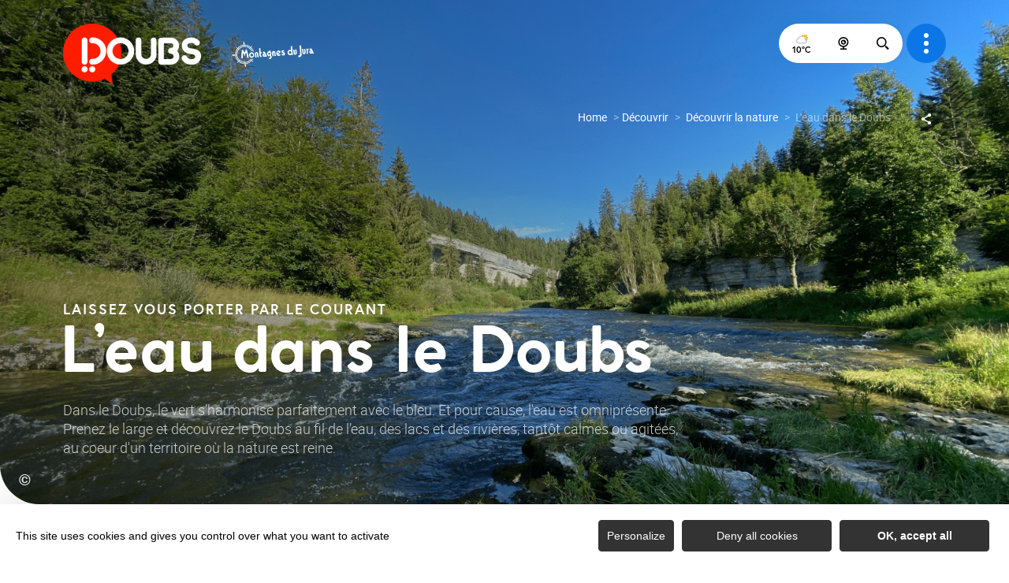

--- FILE ---
content_type: text/html; charset=UTF-8
request_url: https://www.doubs.travel/decouvrir/nature/eau-dans-le-doubs/
body_size: 21055
content:
<!DOCTYPE html>
<html lang="fr-FR"
	prefix="og: https://ogp.me/ns#"  data-lang="fr">
<head>
    <meta charset="UTF-8">
    <title>L&#039;eau dans le Doubs : lacs, sources et cascades | Doubs | Montagnes du Jura</title>

    <meta http-equiv="X-UA-Compatible" content="IE=edge">
    <meta name="viewport" content="width=device-width,initial-scale=1,maximum-scale=1,user-scalable=no">

    <meta name="theme-color" content="#0c76e6">
    <meta name="msapplication-navbutton-color" content="#0c76e6">
    <meta name="apple-mobile-web-app-status-bar-style" content="#0c76e6">
    <meta name="mobile-web-app-capable" content="yes">
    <meta name="apple-mobile-web-app-capable" content="yes"/>
    <meta name="apple-mobile-web-app-status-bar-style" content="#0c76e6">

    <meta name='robots' content='max-image-preview:large' />

<!-- All in One SEO Pack 3.3.4 by Michael Torbert of Semper Fi Web Designob_start_detected [-1,-1] -->
<meta name="description"  content="Découvrez le Doubs en mode aquatique : sa nature (sources, lacs, cascades...) et ses activités (baignades, voile, canoë, croisière...)." />

<script type="application/ld+json" class="aioseop-schema">{"@context":"https://schema.org","@graph":[{"@type":"Organization","@id":"https://www.doubs.travel/#organization","url":"https://www.doubs.travel/","name":"Doubs | Montagnes du Jura","sameAs":[]},{"@type":"WebSite","@id":"https://www.doubs.travel/#website","url":"https://www.doubs.travel/","name":"Doubs | Montagnes du Jura","publisher":{"@id":"https://www.doubs.travel/#organization"},"potentialAction":{"@type":"SearchAction","target":"https://www.doubs.travel/?s={search_term_string}","query-input":"required name=search_term_string"}},{"@type":"WebPage","@id":"https://www.doubs.travel/decouvrir/nature/eau-dans-le-doubs/#webpage","url":"https://www.doubs.travel/decouvrir/nature/eau-dans-le-doubs/","inLanguage":"fr-FR","name":"L&rsquo;eau dans le Doubs","isPartOf":{"@id":"https://www.doubs.travel/#website"},"datePublished":"2020-11-23T10:49:17+01:00","dateModified":"2025-06-06T08:31:20+02:00","description":"D\u00e9couvrez le Doubs en mode aquatique : sa nature (sources, lacs, cascades...) et ses activit\u00e9s (baignades, voile, cano\u00eb, croisi\u00e8re...)."}]}</script>
<link rel="canonical" href="https://www.doubs.travel/decouvrir/nature/eau-dans-le-doubs/" />
<meta property="og:type" content="activity" />
<meta property="og:title" content="L&#039;eau dans le Doubs : lacs, sources et cascades | Doubs | Montagnes du Jura" />
<meta property="og:description" content="Découvrez le Doubs en mode aquatique : sa nature (sources, lacs, cascades...) et ses activités (baignades, voile, canoë, croisière...)." />
<meta property="og:url" content="https://www.doubs.travel/decouvrir/nature/eau-dans-le-doubs/" />
<meta property="og:site_name" content="Doubs" />
<meta property="og:image" content="https://www.doubs.travel/wp-content/plugins/all-in-one-seo-pack/images/default-user-image.png" />
<meta property="og:image:secure_url" content="https://www.doubs.travel/wp-content/plugins/all-in-one-seo-pack/images/default-user-image.png" />
<meta name="twitter:card" content="summary" />
<meta name="twitter:title" content="L&#039;eau dans le Doubs : lacs, sources et cascades | Doubs | Montagnes du Jura" />
<meta name="twitter:description" content="Découvrez le Doubs en mode aquatique : sa nature (sources, lacs, cascades...) et ses activités (baignades, voile, canoë, croisière...)." />
<meta name="twitter:image" content="https://www.doubs.travel/wp-content/plugins/all-in-one-seo-pack/images/default-user-image.png" />
<!-- All in One SEO Pack -->
<style id='classic-theme-styles-inline-css' type='text/css'>
/*! This file is auto-generated */
.wp-block-button__link{color:#fff;background-color:#32373c;border-radius:9999px;box-shadow:none;text-decoration:none;padding:calc(.667em + 2px) calc(1.333em + 2px);font-size:1.125em}.wp-block-file__button{background:#32373c;color:#fff;text-decoration:none}
</style>
<style id='global-styles-inline-css' type='text/css'>
body{--wp--preset--color--black: #000000;--wp--preset--color--cyan-bluish-gray: #abb8c3;--wp--preset--color--white: #ffffff;--wp--preset--color--pale-pink: #f78da7;--wp--preset--color--vivid-red: #cf2e2e;--wp--preset--color--luminous-vivid-orange: #ff6900;--wp--preset--color--luminous-vivid-amber: #fcb900;--wp--preset--color--light-green-cyan: #7bdcb5;--wp--preset--color--vivid-green-cyan: #00d084;--wp--preset--color--pale-cyan-blue: #8ed1fc;--wp--preset--color--vivid-cyan-blue: #0693e3;--wp--preset--color--vivid-purple: #9b51e0;--wp--preset--gradient--vivid-cyan-blue-to-vivid-purple: linear-gradient(135deg,rgba(6,147,227,1) 0%,rgb(155,81,224) 100%);--wp--preset--gradient--light-green-cyan-to-vivid-green-cyan: linear-gradient(135deg,rgb(122,220,180) 0%,rgb(0,208,130) 100%);--wp--preset--gradient--luminous-vivid-amber-to-luminous-vivid-orange: linear-gradient(135deg,rgba(252,185,0,1) 0%,rgba(255,105,0,1) 100%);--wp--preset--gradient--luminous-vivid-orange-to-vivid-red: linear-gradient(135deg,rgba(255,105,0,1) 0%,rgb(207,46,46) 100%);--wp--preset--gradient--very-light-gray-to-cyan-bluish-gray: linear-gradient(135deg,rgb(238,238,238) 0%,rgb(169,184,195) 100%);--wp--preset--gradient--cool-to-warm-spectrum: linear-gradient(135deg,rgb(74,234,220) 0%,rgb(151,120,209) 20%,rgb(207,42,186) 40%,rgb(238,44,130) 60%,rgb(251,105,98) 80%,rgb(254,248,76) 100%);--wp--preset--gradient--blush-light-purple: linear-gradient(135deg,rgb(255,206,236) 0%,rgb(152,150,240) 100%);--wp--preset--gradient--blush-bordeaux: linear-gradient(135deg,rgb(254,205,165) 0%,rgb(254,45,45) 50%,rgb(107,0,62) 100%);--wp--preset--gradient--luminous-dusk: linear-gradient(135deg,rgb(255,203,112) 0%,rgb(199,81,192) 50%,rgb(65,88,208) 100%);--wp--preset--gradient--pale-ocean: linear-gradient(135deg,rgb(255,245,203) 0%,rgb(182,227,212) 50%,rgb(51,167,181) 100%);--wp--preset--gradient--electric-grass: linear-gradient(135deg,rgb(202,248,128) 0%,rgb(113,206,126) 100%);--wp--preset--gradient--midnight: linear-gradient(135deg,rgb(2,3,129) 0%,rgb(40,116,252) 100%);--wp--preset--font-size--small: 13px;--wp--preset--font-size--medium: 20px;--wp--preset--font-size--large: 36px;--wp--preset--font-size--x-large: 42px;--wp--preset--spacing--20: 0.44rem;--wp--preset--spacing--30: 0.67rem;--wp--preset--spacing--40: 1rem;--wp--preset--spacing--50: 1.5rem;--wp--preset--spacing--60: 2.25rem;--wp--preset--spacing--70: 3.38rem;--wp--preset--spacing--80: 5.06rem;--wp--preset--shadow--natural: 6px 6px 9px rgba(0, 0, 0, 0.2);--wp--preset--shadow--deep: 12px 12px 50px rgba(0, 0, 0, 0.4);--wp--preset--shadow--sharp: 6px 6px 0px rgba(0, 0, 0, 0.2);--wp--preset--shadow--outlined: 6px 6px 0px -3px rgba(255, 255, 255, 1), 6px 6px rgba(0, 0, 0, 1);--wp--preset--shadow--crisp: 6px 6px 0px rgba(0, 0, 0, 1);}:where(.is-layout-flex){gap: 0.5em;}:where(.is-layout-grid){gap: 0.5em;}body .is-layout-flow > .alignleft{float: left;margin-inline-start: 0;margin-inline-end: 2em;}body .is-layout-flow > .alignright{float: right;margin-inline-start: 2em;margin-inline-end: 0;}body .is-layout-flow > .aligncenter{margin-left: auto !important;margin-right: auto !important;}body .is-layout-constrained > .alignleft{float: left;margin-inline-start: 0;margin-inline-end: 2em;}body .is-layout-constrained > .alignright{float: right;margin-inline-start: 2em;margin-inline-end: 0;}body .is-layout-constrained > .aligncenter{margin-left: auto !important;margin-right: auto !important;}body .is-layout-constrained > :where(:not(.alignleft):not(.alignright):not(.alignfull)){max-width: var(--wp--style--global--content-size);margin-left: auto !important;margin-right: auto !important;}body .is-layout-constrained > .alignwide{max-width: var(--wp--style--global--wide-size);}body .is-layout-flex{display: flex;}body .is-layout-flex{flex-wrap: wrap;align-items: center;}body .is-layout-flex > *{margin: 0;}body .is-layout-grid{display: grid;}body .is-layout-grid > *{margin: 0;}:where(.wp-block-columns.is-layout-flex){gap: 2em;}:where(.wp-block-columns.is-layout-grid){gap: 2em;}:where(.wp-block-post-template.is-layout-flex){gap: 1.25em;}:where(.wp-block-post-template.is-layout-grid){gap: 1.25em;}.has-black-color{color: var(--wp--preset--color--black) !important;}.has-cyan-bluish-gray-color{color: var(--wp--preset--color--cyan-bluish-gray) !important;}.has-white-color{color: var(--wp--preset--color--white) !important;}.has-pale-pink-color{color: var(--wp--preset--color--pale-pink) !important;}.has-vivid-red-color{color: var(--wp--preset--color--vivid-red) !important;}.has-luminous-vivid-orange-color{color: var(--wp--preset--color--luminous-vivid-orange) !important;}.has-luminous-vivid-amber-color{color: var(--wp--preset--color--luminous-vivid-amber) !important;}.has-light-green-cyan-color{color: var(--wp--preset--color--light-green-cyan) !important;}.has-vivid-green-cyan-color{color: var(--wp--preset--color--vivid-green-cyan) !important;}.has-pale-cyan-blue-color{color: var(--wp--preset--color--pale-cyan-blue) !important;}.has-vivid-cyan-blue-color{color: var(--wp--preset--color--vivid-cyan-blue) !important;}.has-vivid-purple-color{color: var(--wp--preset--color--vivid-purple) !important;}.has-black-background-color{background-color: var(--wp--preset--color--black) !important;}.has-cyan-bluish-gray-background-color{background-color: var(--wp--preset--color--cyan-bluish-gray) !important;}.has-white-background-color{background-color: var(--wp--preset--color--white) !important;}.has-pale-pink-background-color{background-color: var(--wp--preset--color--pale-pink) !important;}.has-vivid-red-background-color{background-color: var(--wp--preset--color--vivid-red) !important;}.has-luminous-vivid-orange-background-color{background-color: var(--wp--preset--color--luminous-vivid-orange) !important;}.has-luminous-vivid-amber-background-color{background-color: var(--wp--preset--color--luminous-vivid-amber) !important;}.has-light-green-cyan-background-color{background-color: var(--wp--preset--color--light-green-cyan) !important;}.has-vivid-green-cyan-background-color{background-color: var(--wp--preset--color--vivid-green-cyan) !important;}.has-pale-cyan-blue-background-color{background-color: var(--wp--preset--color--pale-cyan-blue) !important;}.has-vivid-cyan-blue-background-color{background-color: var(--wp--preset--color--vivid-cyan-blue) !important;}.has-vivid-purple-background-color{background-color: var(--wp--preset--color--vivid-purple) !important;}.has-black-border-color{border-color: var(--wp--preset--color--black) !important;}.has-cyan-bluish-gray-border-color{border-color: var(--wp--preset--color--cyan-bluish-gray) !important;}.has-white-border-color{border-color: var(--wp--preset--color--white) !important;}.has-pale-pink-border-color{border-color: var(--wp--preset--color--pale-pink) !important;}.has-vivid-red-border-color{border-color: var(--wp--preset--color--vivid-red) !important;}.has-luminous-vivid-orange-border-color{border-color: var(--wp--preset--color--luminous-vivid-orange) !important;}.has-luminous-vivid-amber-border-color{border-color: var(--wp--preset--color--luminous-vivid-amber) !important;}.has-light-green-cyan-border-color{border-color: var(--wp--preset--color--light-green-cyan) !important;}.has-vivid-green-cyan-border-color{border-color: var(--wp--preset--color--vivid-green-cyan) !important;}.has-pale-cyan-blue-border-color{border-color: var(--wp--preset--color--pale-cyan-blue) !important;}.has-vivid-cyan-blue-border-color{border-color: var(--wp--preset--color--vivid-cyan-blue) !important;}.has-vivid-purple-border-color{border-color: var(--wp--preset--color--vivid-purple) !important;}.has-vivid-cyan-blue-to-vivid-purple-gradient-background{background: var(--wp--preset--gradient--vivid-cyan-blue-to-vivid-purple) !important;}.has-light-green-cyan-to-vivid-green-cyan-gradient-background{background: var(--wp--preset--gradient--light-green-cyan-to-vivid-green-cyan) !important;}.has-luminous-vivid-amber-to-luminous-vivid-orange-gradient-background{background: var(--wp--preset--gradient--luminous-vivid-amber-to-luminous-vivid-orange) !important;}.has-luminous-vivid-orange-to-vivid-red-gradient-background{background: var(--wp--preset--gradient--luminous-vivid-orange-to-vivid-red) !important;}.has-very-light-gray-to-cyan-bluish-gray-gradient-background{background: var(--wp--preset--gradient--very-light-gray-to-cyan-bluish-gray) !important;}.has-cool-to-warm-spectrum-gradient-background{background: var(--wp--preset--gradient--cool-to-warm-spectrum) !important;}.has-blush-light-purple-gradient-background{background: var(--wp--preset--gradient--blush-light-purple) !important;}.has-blush-bordeaux-gradient-background{background: var(--wp--preset--gradient--blush-bordeaux) !important;}.has-luminous-dusk-gradient-background{background: var(--wp--preset--gradient--luminous-dusk) !important;}.has-pale-ocean-gradient-background{background: var(--wp--preset--gradient--pale-ocean) !important;}.has-electric-grass-gradient-background{background: var(--wp--preset--gradient--electric-grass) !important;}.has-midnight-gradient-background{background: var(--wp--preset--gradient--midnight) !important;}.has-small-font-size{font-size: var(--wp--preset--font-size--small) !important;}.has-medium-font-size{font-size: var(--wp--preset--font-size--medium) !important;}.has-large-font-size{font-size: var(--wp--preset--font-size--large) !important;}.has-x-large-font-size{font-size: var(--wp--preset--font-size--x-large) !important;}
.wp-block-navigation a:where(:not(.wp-element-button)){color: inherit;}
:where(.wp-block-post-template.is-layout-flex){gap: 1.25em;}:where(.wp-block-post-template.is-layout-grid){gap: 1.25em;}
:where(.wp-block-columns.is-layout-flex){gap: 2em;}:where(.wp-block-columns.is-layout-grid){gap: 2em;}
.wp-block-pullquote{font-size: 1.5em;line-height: 1.6;}
</style>
<link rel='stylesheet' id='main-style-css' href='https://www.doubs.travel/theme/assets/dist/style-1768212887.css' type='text/css' media='all' />
<link rel='stylesheet' id='acf-icon-picker-css' href='https://www.doubs.travel/theme/assets/fonts/dbs-icomoon/style.css#defer' defer='defer' type='text/css' media='all' />
<link rel='shortlink' href='https://www.doubs.travel/?p=856' />
<script>document.documentElement.className += " js";</script>

                <link rel="apple-touch-icon" sizes="180x180" href="https://www.doubs.travel/uploads/2020/08/marker-orange2x-180x180-6dee2aa74ad9a90443ce13e08046bf22.png">
        <link rel="icon" type="image/png" sizes="32x32" href="https://www.doubs.travel/uploads/2020/08/marker-orange2x-32x32-6dee2aa74ad9a90443ce13e08046bf22.png">
        <link rel="icon" type="image/png" sizes="16x16" href="https://www.doubs.travel/uploads/2020/08/marker-orange2x-16x16-6dee2aa74ad9a90443ce13e08046bf22.png">
        
    
    
    <!-- Matomo -->
    <script type="text/javascript">
        var _paq = window._paq || [];


        // Non Propagration des Cookies
        _paq.push([function () {
            var self = this;

            function getOriginalVisitorCookieTimeout() {
                var now = new Date(),
                    nowTs = Math.round(now.getTime() / 1000),
                    visitorInfo = self.getVisitorInfo();
                var createTs = parseInt(visitorInfo[2]);
                var cookieTimeout = 33696000; // 13 mois en secondes
                var originalTimeout = createTs + cookieTimeout - nowTs;
                return originalTimeout;
            }

            this.setVisitorCookieTimeout(getOriginalVisitorCookieTimeout());
        }]);


        /* tracker methods like "setCustomDimension" should be called before "trackPageView" */
        _paq.push(['trackPageView']);
        _paq.push(['enableLinkTracking']);
        (function () {
            var u = "https://matomo.fas-bfct.fr/";
            _paq.push(['addTracker', u + 'matomo.php', 1]);
                        _paq.push(['setSiteId', '5']);
                        _paq.push(['setTrackerUrl', u + 'matomo.php']);
            var d = document, g = d.createElement('script'), s = d.getElementsByTagName('script')[0];
            g.type = 'text/javascript';
            g.async = true;
            g.defer = true;
            g.src = u + 'matomo.js';
            s.parentNode.insertBefore(g, s);
        })();
    </script>
    <!-- End Matomo Code -->
</head>

<body >
<header id="header" class="type-2">

    <div class="content-wrapper content-wrapper-large">

        <!-- Logo du site -->
        <a href="https://www.doubs.travel/" class="logo">
                        <figure><img src="https://www.doubs.travel/uploads/2020/08/logo2x-1-1-176x0.png" alt="" width="176" height="77" srcset="https://www.doubs.travel/uploads/2020/08/logo2x-1-1-176x0.png 1x, https://www.doubs.travel/uploads/2020/08/logo2x-1-1-352x0.png 2x" /></figure><figure><img src="https://www.doubs.travel/uploads/2022/12/logo-mdj-boussole-151x38.png" alt="" width="151" height="38" srcset="https://www.doubs.travel/uploads/2022/12/logo-mdj-boussole-151x38.png 1x, https://www.doubs.travel/uploads/2022/12/logo-mdj-boussole-302x76.png 2x" /></figure>        </a>

        <!-- Navigation centrale -->
        <div class="wrapper-nav">
            <!-- Title Menu - Mobile -->
            <span class="title-menu">Menu <span class="fas-ico-cross close-menu"></span></span>


            <!--                <form method="get" class="form-search content-wrapper content-wrapper-large" action="/" onsubmit="document.getElementById('search-fake-btn').focus(); return false;">-->
                <form method="get" class="form-search" action="/">
                    <label for="search" class="hide">Rechercher</label>
<!--                    <input type="text" name="search" id="search" placeholder="--><!--..." onsubmit="document.getElementById('search-fake-btn').focus(); return false;">-->
                    <input type="text" name="search" id="search" placeholder="Rechercher...">
                    <button id="search-fake-btn" type="submit" class="gtm-full-text"><span class="fas-ico-search"></span></button>
                </form>
            
            <nav>
                <ul>
                                            <li >
                            <a data-menu-hl="menu_highlight_13"  href="https://www.doubs.travel/">Accueil</a>
                                                    </li>
                                                <li class="has-sub-menu">
                            <a data-menu-hl="menu_highlight_19603"  href="https://www.doubs.travel/decouvrir/">Découvrir</a>
                                                            <div class="sub-menu">
                                    <div class="meta-header">
                                        <span class="back"><span class="fas-ico-arrow-left"></span>Retour</span>
                                        <span class="title-niveau-1">Découvrir</span>
                                    </div>
                                    <div class="wrapper-menu-niveau-2">
                                        <ul class="menu-niveau-2">
                                                                                            <li><a  href="https://www.doubs.travel/sejourner/decouvrir-la-destination/">La destination</a></li>
                                                                                            <li><a  href="https://www.doubs.travel/decouvrir/patrimoine/">Le patrimoine</a></li>
                                                                                            <li><a  href="https://www.doubs.travel/decouvrir/nature/">La nature</a></li>
                                                                                            <li><a  href="https://www.doubs.travel/decouvrir/gastronomie/">La gastronomie</a></li>
                                                                                            <li><a  href="https://www.doubs.travel/sejourner/les-incontournables/avec-les-enfants/">Avec les enfants</a></li>
                                                                                            <li><a  href="https://www.doubs.travel/sejourner/agenda/">Les manifestations</a></li>
                                                                                            <li><a  href="https://www.doubs.travel/decouvrir/nature/espaces-sensibles-du-doubs/">Les Espaces Naturels Sensibles</a></li>
                                                                                            <li><a  href="https://www.doubs.travel/decouvrir/patrimoine/label-made-in-chez-nous/">Les visites d'entreprises</a></li>
                                                                                            <li><a  href="https://www.doubs.travel/sejourner/tourisme-handicap-la-decouverte-accessible/">Handi-tourisme</a></li>
                                                                                    </ul>
                                    </div>

                                    <div class="sub-images v-tablet-p">
                                            <a  href="https://www.doubs.travel/sejourner/les-incontournables/" class="item">    <div>
        <figure class="fit-cover"><img src="[data-uri]"  data-src="https://www.doubs.travel/uploads/2020/12/saline-royale-arc-et-senans_cd25_lg-200x260.jpg" alt="" width="200" height="260" class="lazy"/><figcaption tabindex="40">CD25 / Lionel Georges</figcaption><span class="legende">Envol de montgolfières</span></figure>        <span class="title">Le top 20 des incontournables du Doubs</span>    </div>
    </a>        <a  href="https://www.doubs.travel/decouvrir/doubs-cartmag-trouvez-linspiration/" class="item">    <div>
        <figure class="fit-cover"><img src="[data-uri]"  data-src="https://www.doubs.travel/uploads/2021/04/navidoo-200x260.jpg" alt="" width="200" height="260" class="lazy"/><figcaption tabindex="36">Doubs Tourisme / Laurent Cheviet</figcaption><span class="legende">Passage à Cléron, vallée de la Loue</span></figure>        <span class="title">6 idées de balades</span>    </div>
    </a>        <a  href="https://www.doubs.travel/sejourner/les-offres-le-passeport-100-bons-plans/" class="item">    <div>
        <figure class="fit-cover"><img src="[data-uri]"  data-src="https://www.doubs.travel/uploads/2024/04/vignette-menu_offres-245x320.png" alt="" width="245" height="320" class="lazy"/><figcaption tabindex="147">Doubs Tourisme</figcaption></figure>        <span class="title">Les Offres+, le passeport 100 % bons plans !</span>    </div>
    </a>                                        </div>
                                </div>
                                                    </li>
                                                <li class="has-sub-menu">
                            <a data-menu-hl="menu_highlight_19610"  href="https://www.doubs.travel/pratiquer/">Pratiquer</a>
                                                            <div class="sub-menu">
                                    <div class="meta-header">
                                        <span class="back"><span class="fas-ico-arrow-left"></span>Retour</span>
                                        <span class="title-niveau-1">Pratiquer</span>
                                    </div>
                                    <div class="wrapper-menu-niveau-2">
                                        <ul class="menu-niveau-2">
                                                                                            <li><a  href="https://www.doubs.travel/pratiquer/activites-itinerance/les-randonnees-dans-le-doubs/">La rando</a></li>
                                                                                            <li><a  href="https://www.doubs.travel/pratiquer/activites-itinerance/cyclotourisme/">Le cyclo</a></li>
                                                                                            <li><a  href="https://www.doubs.travel/pratiquer/les-activites-nature/le-gravel-dans-le-doubs/">Le Gravel</a></li>
                                                                                            <li><a  href="https://www.doubs.travel/pratiquer/les-activites-nature/le-vtt-dans-le-doubs/">Le VTT</a></li>
                                                                                            <li><a  href="https://www.doubs.travel/pratiquer/les-activites-nature/">Les activités nature</a></li>
                                                                                            <li><a  href="https://www.doubs.travel/pratiquer/les-activites-nautiques/">À l'eau</a></li>
                                                                                            <li><a  href="https://www.doubs.travel/pratiquer/activites-itinerance/a-moto-dans-le-doubs/">La moto</a></li>
                                                                                            <li><a  href="https://www.doubs.travel/pratiquer/les-activites-neige/">Les activités neige</a></li>
                                                                                    </ul>
                                    </div>

                                    <div class="sub-images v-tablet-p">
                                                                            </div>
                                </div>
                                                    </li>
                                                <li class="has-sub-menu">
                            <a data-menu-hl="menu_highlight_19620"  href="https://www.doubs.travel/sejourner/">Séjourner</a>
                                                            <div class="sub-menu">
                                    <div class="meta-header">
                                        <span class="back"><span class="fas-ico-arrow-left"></span>Retour</span>
                                        <span class="title-niveau-1">Séjourner</span>
                                    </div>
                                    <div class="wrapper-menu-niveau-2">
                                        <ul class="menu-niveau-2">
                                                                                            <li><a  href="https://www.doubs.travel/sejourner/sejours-individuels/idees-sejours/">Nos séjours</a></li>
                                                                                            <li><a  href="https://www.doubs.travel/sejourner/hebergements/">Les hébergements</a></li>
                                                                                            <li><a  href="https://www.doubs.travel/decouvrir/gastronomie/les-restaurants/">Les restaurants</a></li>
                                                                                            <li><a  href="https://www.doubs.travel/decouvrir/van-camping-car/">En camping-car</a></li>
                                                                                            <li><a  href="https://www.doubs-groupes.com/">Les offres groupes</a></li>
                                                                                    </ul>
                                    </div>

                                    <div class="sub-images v-tablet-p">
                                                                            </div>
                                </div>
                                                    </li>
                                                <li >
                            <a data-menu-hl="menu_highlight_27207"  href="https://www.doubs.travel/commander-nos-brochures/">Nos brochures</a>
                                                    </li>
                                        </ul>
            </nav>


            <!-- IMAGES -->
            <div class="wrapper-sub-images">
                <!-- Menu Secondaire -->
                        <!-- Menu Secondaire -->
        <div class="menu-secondaire">
            
                            <!-- Social Networks -->
                <ul class="social-networks">
                                            <li><a href="https://www.facebook.com/doubstourisme" target="_blank" data-gtm="reseaux sociaux"><span class="fas-ico-facebook-square"></span></a></li>
                                                <li><a href="https://www.instagram.com/doubs_tourisme/" target="_blank" data-gtm="reseaux sociaux"><span class="fas-ico-instagram"></span></a></li>
                                                <li><a href="https://www.youtube.com/c/tourismedoubs/" target="_blank" data-gtm="reseaux sociaux"><span class="fas-ico-youtube-square"></span></a></li>
                                        </ul>
                    </div>
        




                <div class="sub-images">
                                                <div id="menu_highlight_19603">
                                    <a  href="https://www.doubs.travel/sejourner/les-incontournables/" class="item">    <div>
        <figure class="fit-cover"><img src="[data-uri]"  data-src="https://www.doubs.travel/uploads/2020/12/saline-royale-arc-et-senans_cd25_lg-200x260.jpg" alt="" width="200" height="260" class="lazy"/><figcaption tabindex="55">CD25 / Lionel Georges</figcaption><span class="legende">Envol de montgolfières</span></figure>        <span class="title">Le top 20 des incontournables du Doubs</span>    </div>
    </a>        <a  href="https://www.doubs.travel/decouvrir/doubs-cartmag-trouvez-linspiration/" class="item">    <div>
        <figure class="fit-cover"><img src="[data-uri]"  data-src="https://www.doubs.travel/uploads/2021/04/navidoo-200x260.jpg" alt="" width="200" height="260" class="lazy"/><figcaption tabindex="142">Doubs Tourisme / Laurent Cheviet</figcaption><span class="legende">Passage à Cléron, vallée de la Loue</span></figure>        <span class="title">6 idées de balades</span>    </div>
    </a>        <a  href="https://www.doubs.travel/sejourner/les-offres-le-passeport-100-bons-plans/" class="item">    <div>
        <figure class="fit-cover"><img src="[data-uri]"  data-src="https://www.doubs.travel/uploads/2024/04/vignette-menu_offres-245x320.png" alt="" width="245" height="320" class="lazy"/><figcaption tabindex="102">Doubs Tourisme</figcaption></figure>        <span class="title">Les Offres+, le passeport 100 % bons plans !</span>    </div>
    </a>                                </div>
                                                        <div id="menu_highlight_19610">
                                                            </div>
                                                        <div id="menu_highlight_19620">
                                                            </div>
                                            </div>
            </div>

        </div>


        <!-- Navigation secondaire -->
        <div class="nav-right">
            <div class="icons-wrapper">
                <div class="data-weather" data-weather-city="Besançon">
                    <!--
                    <span class="data-topweather-weather">
                        <span class="meteo-basecloud"></span>
                        <span class="meteo-drizzle"></span>
                        <span class="meteo-sunny"></span></span>
                    <span class="temp">12°C</span>
                    -->
                </div>

                                    <a href="https://www.doubs.travel/sejourner/webcams/" class="icon"><span class="fas-ico-carte-interactive"></span></a>
                
                
                                    <a href="#overlay-search" class="icon-search" data-gtm="rechercher"><span class="fas-ico-search"></span></a>
                            </div>

            <!-- BURGER MENU -->
            <div class="wrapper-menu-burger" data-gtm="menu">
                <div class="th-menu">
                    <span></span>
                    <span></span>
                    <span></span>
                    <span></span>
                </div>
            </div>
        </div>

    </div>


</header>
<main>
    <header class="header-type-2 gabarit-edito type-2 breadcrumb-white social-white " data-vheight="100 - 80">


        <div class="content-wrapper content-wrapper-large wrapper-breadcrumb">
            <!-- Fil d'ariane-->
                        <script type="application/ld+json">{"@context":"https:\/\/schema.org","@type":"BreadcrumbList","itemListElement":[{"@type":"ListItem","position":1,"name":"Home","item":"https:\/\/www.doubs.travel\/"},{"@type":"ListItem","position":2,"name":"D\u00e9couvrir","item":"https:\/\/www.doubs.travel\/decouvrir\/"},{"@type":"ListItem","position":3,"name":"D\u00e9couvrir la nature","item":"https:\/\/www.doubs.travel\/decouvrir\/nature\/"},{"@type":"ListItem","position":4,"name":"L'eau dans le Doubs"}]}</script>
            <div id="breadcrumb">
        <span>
                       <a href="https://www.doubs.travel/">Home</a>
                        <span>
                                            <a href="https://www.doubs.travel/decouvrir/">Découvrir</a>
                        <span>
                                            <a href="https://www.doubs.travel/decouvrir/nature/">Découvrir la nature</a>
                                <span class="breadcrumb_last">L'eau dans le Doubs</span>
                                                            </span>
    </div>
    


            <!-- Partage Réseaux sociaux -->
                <div class="social-share">
        <input class="toggle-input" id="toggle-input" type="checkbox">
        <label aria-hidden="true" aria-label="Partagez sur les réseaux sociaux" class="toggle" for="toggle-input"><span>Réseaux sociaux</span></label>

        <ul class="network-list">
            <li class="facebook"><a aria-label="Partagez sur Facebook" data-href="#" id="sharefacebook" target="_blank" title="Lien de partage sur Facebook"
                                    href="https://www.facebook.com/sharer/sharer.php?u=https://www.doubs.travel/decouvrir/nature/eau-dans-le-doubs/"></a></li>
            <li class="twitter"><a aria-label="Partagez sur Twitter" id="sharetwitter" target="_blank" title="Lien de partage sur Twitter"
                                   href="https://twitter.com/intent/tweet?text=https://www.doubs.travel/decouvrir/nature/eau-dans-le-doubs/"></a></li>
            <li class="linkedin"><a aria-label="Partagez sur LinkedIn" id="ShareLinkedIn" target="_blank" title="Lien de partage sur LinkedIn"
                                    href="https://www.linkedin.com/shareArticle?mini=true&amp;url=https://www.doubs.travel/decouvrir/nature/eau-dans-le-doubs/"></a></li>
            <li class="mail"><a aria-label="Partagez par Email" id="ShareMail" title="Lien de partage par Email" href="mailto:&amp;body=https://www.doubs.travel/decouvrir/nature/eau-dans-le-doubs/"></a></li>
        </ul>
    </div>
            </div>

<!--        -->
        <div class="content-wrapper content-wrapper-large caption bloc-texte">
            <span class="surtitre">Laissez vous porter par le courant</span>            <h1>L&rsquo;eau dans le Doubs</h1>
            <p>Dans le Doubs, le vert s’harmonise parfaitement avec le bleu. Et pour cause, l'eau est omniprésente. Prenez le large et découvrez le Doubs au fil de l’eau, des lacs et des rivières, tantôt calmes ou agitées, au coeur d'un territoire où la nature est reine.&nbsp;</p>
        </div>


        <figure class="fit-cover o100"><picture><source srcset="https://www.doubs.travel/uploads/2025/01/entreroches_dm_1600-x-900-380x435-1736177895.png"  media="(max-width: 380px)" /><source srcset="https://www.doubs.travel/uploads/2025/01/entreroches_dm_1600-x-900-800x1190.png"  media="(max-width: 800px)" /><source srcset="https://www.doubs.travel/uploads/2025/01/entreroches_dm_1600-x-900-1024x680.png"  media="(max-width: 1024px)" /><img src="https://www.doubs.travel/uploads/2025/01/entreroches_dm_1600-x-900-1600x900.png" alt="" width="1600" height="900"/></picture><figcaption tabindex="8">Doubs Tourisme / Damien Mouchet</figcaption><span class="legende">Le Doubs dans traversée du défilé d'Entre Roches, entre Montbenoît et Morteau</span></figure>

    </header>

    <div id="etatnaturel" class="bloc-ancre bloc-ancre--etatnaturel"
     data-gtm-bloc="ancre"></div>    <div class="content-wrapper bloc bloc-texte grid-small " data-gtm-bloc="texte">
        <span class="surtitre">A l'état naturel</span>
<h2>Le Doubs se jette à l'eau</h2>
<p>Des histoires d’eau, on peut en raconter de toutes sortes dans le Doubs. Du grand bleu de Saint-Point aux gorges profondes du Doubs en passant par la rivière sauvage de la Loue, les sources, les bassins et le Saut du Doubs... l'eau s'affiche sous toutes ses formes ! Résultat, on l'admire, mais on joue aussi avec, lors de navigations initiatiques, expéditions sportives ou sorties romantiques. Suivez le guide !&nbsp;</p>
    </div>
    <div class="col-wrapper bloc bloc-colonne type-1  "  data-gtm-bloc="colonnes">
            <div class="col-50">

            
                                <div class="no-texte hero-banner">
                    

                    <!--                        <div class="image">-->
                        <div class="image">
                            <figure class="fit-cover o100"><picture><source data-srcset="https://www.doubs.travel/uploads/2020/11/alain_doire__bourgogne-franche-comte_tourisme-bfc_0019150-360x678.jpg"  media="(max-width: 380px)" /><img src="[data-uri]"  data-src="https://www.doubs.travel/uploads/2020/11/alain_doire__bourgogne-franche-comte_tourisme-bfc_0019150-540x678-1606310969.jpg" alt="" width="540" height="678" class="lazy"/></picture><figcaption tabindex="34">BFC Tourisme / Alain Doire</figcaption><span class="legende">Naissance du Doubs à Mouthe</span></figure>                                                    </div>
                    

                                            <div class="bloc-texte">
                                                        <h2 >La source du Doubs</h2>                                                                                </div>
                    

                                    </div>
            
                        </div>
            <div class="col-50">

            
                

                    

                                            <div class="bloc-texte">
                                                                                    <p>Le Doubs coule de source à Mouthe, au coeur du Parc naturel régional du Haut-Jura. L’eau sort paisiblement d’une faille rocheuse à une température qui n’excède jamais plus de six degrés. La rivière nonchalante cherche ensuite son chemin en formant plusieurs méandres. Le Doubs prend de la bouteille au fil de l’eau poursuivant sa route en direction du lac de St-Point, de Pontarlier et de Villers-le-Lac où il se risque au plus audacieux des sauts périlleux.</p>
                                                            <a class="btn btn-block" href="https://www.doubs.travel/decouvrir/nature/eau-dans-le-doubs/les-sources/" title="Les sources" target="_blank">Les sources</a>
                                                    </div>
                    

                    
                        </div>
            <div class="col-50">

            
                

                    

                                            <div class="bloc-texte">
                                                                                    <p>Les eaux bleutées du lac de Saint-Point, 3ème lac naturel de France, offrent aux baigneurs et autres amateurs de loisirs nautiques, une aire de détente incomparable. Plages, activités nautiques (voile, planche à voile, aviron, kayak, stand up paddle…), pédalos… il y en a pour tous les goûts ! L’hiver quant à lui ravit les patineurs qui ont l’audace de s’élancer sur cette majestueuse étendue de 400 hectares de glace.</p>
                                                            <a class="btn btn-block" href="https://www.doubs.travel/decouvrir/nature/eau-dans-le-doubs/le-lac-saint-point/" title="Le lac Saint-Point" target="_blank">Le lac Saint-Point</a>
                                                    </div>
                    

                    
                        </div>
            <div class="col-50">

            
                                <div class="no-texte hero-banner">
                    

                    <!--                        <div class="image">-->
                        <div class="image">
                            <figure class="fit-cover o100"><picture><source data-srcset="https://www.doubs.travel/uploads/2020/11/lacjuin16_doubstourisme_lizmillereau-29-360x678-1606311422.jpg"  media="(max-width: 380px)" /><img src="[data-uri]"  data-src="https://www.doubs.travel/uploads/2020/11/lacjuin16_doubstourisme_lizmillereau-29-540x678-1606311437.jpg" alt="" width="540" height="678" class="lazy"/></picture><figcaption tabindex="144">Doubs Tourisme / Liz Millereau</figcaption></figure>                                                    </div>
                    

                                            <div class="bloc-texte">
                                                        <h2 >Le lac de Saint-Point</h2>                                                                                </div>
                    

                                    </div>
            
                        </div>
            <div class="col-50">

            
                                <div class="no-texte hero-banner">
                    

                    <!--                        <div class="image">-->
                        <div class="image">
                            <figure class="fit-cover o100"><picture><source data-srcset="https://www.doubs.travel/uploads/2020/11/saut-du-doubscdt25-sd-360x678-1606311630.jpg"  media="(max-width: 380px)" /><img src="[data-uri]"  data-src="https://www.doubs.travel/uploads/2020/11/saut-du-doubscdt25-sd-540x678-1606311644.jpg" alt="" width="540" height="678" class="lazy"/></picture><figcaption tabindex="74">Doubs Tourisme / Sylviane Dornier</figcaption></figure>                                                    </div>
                    

                                            <div class="bloc-texte">
                                                        <h2 >Le Saut du Doubs</h2>                                                                                </div>
                    

                                    </div>
            
                        </div>
            <div class="col-50">

            
                

                    

                                            <div class="bloc-texte">
                                                                                    <p>Le Saut du Doubs plonge le visiteur dans le bain rafraîchissant d’un spectacle eau et lumière de toute beauté. Pris en tenaille entre de hautes falaises (françaises rive gauche, suisses rive droite), le Doubs largue les amarres pour une chute de 27 mètres de haut. Il explose en millions de gouttelettes d’eau dans un fracas assourdissant. Ce Niagara français, classé Grand site national, est accessible à pied, par bateau ou en calèches. Deux belvédères sécurisés permettent de prendre la pleine mesure de cette cataracte animant un superbe canyon sauvage. Le Saut du Doubs est la chute d’eau qui fait déborder le vase des émotions au terme d’une approche empruntant le défilé des Bassins du Doubs aux accents de fjord norvégien.</p>
                                                            <a class="btn btn-block" href="https://www.doubs.travel/decouvrir/nature/eau-dans-le-doubs/les-bassins-et-le-saut-du-doubs/" title="Les bassins et le Saut du Doubs" target="_blank">Les bassins et le Saut du Doubs</a>
                                                    </div>
                    

                    
                        </div>
            <div class="col-50">

            
                

                    

                                            <div class="bloc-texte">
                                                                                    <p>La source du Lison est un feu d’artifice aquatique au coeur d’un univers minéral de premier ordre. Un gigantesque porche de 90 mètres de haut salue l’arrivée à l’air libre du Lison. Une immense vasque accueille les eaux vertes de cette source qui grossira vingt kilomètres en aval le débit de la Loue.</p>
<p>Résurgence du Doubs, la Loue jaillit en trois cascades successives d’un impressionnant hémicycle rocheux. La majesté du site a inspiré pas moins de quatorze tableaux au peintre Gustave Courbet.</p>
                                                            <a class="btn btn-block" href="https://www.doubs.travel/decouvrir/nature/eau-dans-le-doubs/les-sources/" title="Les sources" target="_blank">Les sources</a>
                                                    </div>
                    

                    
                        </div>
            <div class="col-50">

            
                                <div class="no-texte hero-banner">
                    

                    <!--                        <div class="image">-->
                        <div class="image">
                            <figure class="fit-cover o100"><picture><source data-srcset="https://www.doubs.travel/uploads/2020/11/lison_doubstourisme_lmi-9-360x678-1606311690.jpg"  media="(max-width: 380px)" /><img src="[data-uri]"  data-src="https://www.doubs.travel/uploads/2020/11/lison_doubstourisme_lmi-9-540x678-1606311681.jpg" alt="" width="540" height="678" class="lazy"/></picture><figcaption tabindex="8">Doubs Tourisme / Liz Millereau</figcaption><span class="legende">La source du Lison à Nans-sous-Sainte-Anne</span></figure>                                                    </div>
                    

                                            <div class="bloc-texte">
                                                        <h2 >Sources du Lison et de la Loue</h2>                                                                                </div>
                    

                                    </div>
            
                        </div>
            <div class="col-50">

            
                                <div class="no-texte hero-banner">
                    

                    <!--                        <div class="image">-->
                        <div class="image">
                            <figure class="fit-cover o100"><picture><source data-srcset="https://www.doubs.travel/uploads/2020/11/valleedessoubre-360x678.jpg"  media="(max-width: 380px)" /><img src="[data-uri]"  data-src="https://www.doubs.travel/uploads/2020/11/valleedessoubre-540x678.jpg" alt="" width="540" height="678" class="lazy"/></picture><figcaption tabindex="64">Doubs Tourisme</figcaption><span class="legende">La source du Dessoubre dans le cirque de Consolation</span></figure>                                                    </div>
                    

                                            <div class="bloc-texte">
                                                        <h2 >Le cirque de Consolation</h2>                                                                                </div>
                    

                                    </div>
            
                        </div>
            <div class="col-50">

            
                

                    

                                            <div class="bloc-texte">
                                                                                    <p>Crédité de deux étoiles au Guide vert Michelin, le Cirque de Consolation donne naissance au Dessoubre, rivière sauvage et espiègle. C’est un petit paradis béni des dieux ou plus exactement des moines qui y ont élevé un monastère en 1670. La reculée de Consolation enfante de plusieurs sources dont celle du Dessoubre. La manifestation aquatique la plus spectaculaire du site est offerte par la cascade du Lançot jaillissant d’une falaise à plus de 47 m de haut. Un réseau de randonnées pédestres balisé et sécurisé permet d’explorer le cirque.</p>
                                                    </div>
                    

                    
                        </div>
    
</div>

<div id="activites" class="bloc-ancre bloc-ancre--activites"
     data-gtm-bloc="ancre"></div>    <div class="content-wrapper bloc bloc-texte grid-small " data-gtm-bloc="texte">
        <h2>Le Doubs passe en mode fun !</h2>
<p>L’offre de loisirs aquatiques déborde dans le Doubs. Eaux plates ou qui bouillonnent, à consommer sans modération : canoë, voile, baignade, parcs ludiques, canoyning, navigation de plaisance…&nbsp; sont à la carte « rafraîchissements » &nbsp;des Montagnes du Jura. Ici l'eau est un trésor, qui a façonné le relief jusque dans sa dimension souterraine.</p>
    </div>
    <div class="bloc bloc-slider type-2  "  data-gtm-bloc="slider">
        <div data-dots="true" data-arrows="true" data-autoplay="4000" data-loop="true" data-infinite="true" class="slick-carousel content-wrapper visible">                                    <div class="item">
                    <figure class="fit-cover o100"><picture><source data-srcset="https://www.doubs.travel/uploads/2020/11/canoeornans_doubstourisme_damienmouchet-10-340x450-1606311791.jpg"  media="(max-width: 380px)" /><img src="[data-uri]"  data-src="https://www.doubs.travel/uploads/2020/11/canoeornans_doubstourisme_damienmouchet-10-1120x680-1606311782.jpg" alt="" width="1120" height="680" class="lazy"/></picture><figcaption tabindex="54">Doubs Tourisme / Damien Mouchet</figcaption><span class="legende">La Loue au Miroir de Scey</span></figure>                                            <div class="bloc-texte">
                            <p class="accroche">Sur la Loue au Miroir de Scey</p>
                        </div>
                                        </div>
                                <div class="item">
                    <figure class="fit-cover o100"><picture><source data-srcset="https://www.doubs.travel/uploads/2020/11/cousin_ete_lac-025-340x450.jpg"  media="(max-width: 380px)" /><img src="[data-uri]"  data-src="https://www.doubs.travel/uploads/2020/11/cousin_ete_lac-025-1120x680.jpg" alt="" width="1120" height="680" class="lazy"/></picture><figcaption tabindex="86">Sophie Cousin</figcaption></figure>                                            <div class="bloc-texte">
                            <p class="accroche">Baignade au lac de St-Point</p>
                        </div>
                                        </div>
                                <div class="item">
                    <figure class="fit-cover o100"><picture><source data-srcset="https://www.doubs.travel/uploads/2020/11/voilelacstpoint_cvma-1-340x450-1606311968.jpg"  media="(max-width: 380px)" /><img src="[data-uri]"  data-src="https://www.doubs.travel/uploads/2020/11/voilelacstpoint_cvma-1-1120x680-1606311953.jpg" alt="" width="1120" height="680" class="lazy"/></picture><figcaption tabindex="71">CVMA / Serge Billet</figcaption></figure>                                            <div class="bloc-texte">
                            <p class="accroche">Voile à Malbuisson</p>
                        </div>
                                        </div>
                                <div class="item">
                    <figure class="fit-cover o100"><picture><source data-srcset="https://www.doubs.travel/uploads/2020/11/thoraise-340x450-1606312159.jpg"  media="(max-width: 380px)" /><img src="[data-uri]"  data-src="https://www.doubs.travel/uploads/2020/11/thoraise-1120x680-1606312145.jpg" alt="" width="1120" height="680" class="lazy"/></picture><figcaption tabindex="12">Doubs Tourisme / Damien Mouchet</figcaption><span class="legende">Halte fluviale sur le Doubs à Thoraise</span></figure>                                            <div class="bloc-texte">
                            <p class="accroche">Sur le Doubs à Thoraise</p>
                        </div>
                                        </div>
                        </div>
    </div>
<div class="bloc bloc-focus-geoloc content-wrapper type-1 " data-gtm-bloc="focus-geo">

    <div class="col-50 image-map">
        <div class="icon"><span class="icon-dbs-kayak"></span></div>                        <figure class="fit-cover o100"><picture><source data-srcset="https://www.doubs.travel/uploads/2020/11/woka-loisirs-13-360x360-1606312261.jpg"  media="(max-width: 380px)" /><img src="[data-uri]"  data-src="https://www.doubs.travel/uploads/2020/11/woka-loisirs-13-640x640-1606312257.jpg" alt="" width="640" height="640" class="lazy"/></picture><figcaption tabindex="86">Woka Loisirs</figcaption><span class="legende">Eaux vives</span></figure>            </div>


    <div class="col-50 bloc-texte">
        <span class="surtitre">Star du Canoë</span>        <h2 >Pagayez l'esprit léger</h2>        <p><strong>Envie de descendre une rivière en eau calme ou vive ? Le Doubs propose de nombreuses installations nautiques, pour pagayer au rythme de l'eau. Zoom sur un itinéraire incontournable : la boucle du Doubs !</strong></p>
<p>C’est une boucle sur le Doubs d’un genre nouveau que propose Woka Loisirs à Avanne-Aveney. Une boucle à parcourir en canoë-kayak, au départ et à l’arrivée du même point. L’idée est de descendre la rivière et la remonter ensuite sans utiliser de transports en commun. Une démarche « éco-pagayeur » rendue possible par les aménagements réalisés au fil de l’histoire sur le Doubs.<br />
Depuis le pont-passerelle dans la traversée d’Avanne-Aveney, la descente du cours du Doubs se fait sur cinq kilomètres, jusqu'à la double écluse de Rancenay et la remontée se fait sur trois kilomètres par le canal.<br />
Soit un circuit de huit kilomètres qui s’adresse autant aux sportifs confirmés qu’au grand public. Le circuit au fil de la vallée du Doubs peut durer deux heures, chacun pagaye à son rythme.</p>
<p><a class="btn" href="https://www.doubs.travel/pratiquer/les-activites-nautiques/le-canoe-dans-le-doubs-activite/" target="_blank" rel="noopener">Le canoë dans le Doubs</a></p>

            </div>

</div>            <div class="bloc bloc-image-texte type-2 opt-full" data-vheight="100 - 90" data-gtm-bloc="image-texte">
            <div class="relative">
                                                    <figure class="fit-cover"><picture><source data-srcset="https://www.doubs.travel/uploads/2020/11/sandrine_baverel__bourgogne-franche-comte_tourisme-bfc_0001858-340x480.jpg"  media="(max-width: 380px)" /><img src="[data-uri]"  data-src="https://www.doubs.travel/uploads/2020/11/sandrine_baverel__bourgogne-franche-comte_tourisme-bfc_0001858-1600x900.jpg" alt="" width="1600" height="900" class="lazy"/></picture><figcaption tabindex="46">BFC Tourisme / Sandrine Baverel</figcaption><span class="legende">Baignade et activités nautiques à la plage de St-Point-Lac</span></figure>                                            
                    <div class="bloc-texte">
                <h2>Tous à l'eau !</h2>
<p>Les lieux de baignades ne manquent pas dans le Doubs et la destination compte de nombreux spots de baignades, en extérieur comme en intérieur.</p>
<p><a class="btn" href="https://www.doubs.travel/pratiquer/les-activites-nautiques/se-baigner-dans-le-doubs/" target="_blank" rel="noopener">Où se baigner dans le Doubs ?</a></p>
            </div>
                </div>
    </div>
        <div class="content-wrapper bloc bloc-texte grid-small " data-gtm-bloc="texte">
        <span class="surtitre">Au fil de l'eau</span>
<h2>Croisières fluviales</h2>
    </div>
        <div class="content-wrapper bloc bloc-image type-1 " data-gtm-bloc="image">
                <div class="relative">
            <figure><picture><source srcset="https://www.doubs.travel/uploads/2020/11/cou_saut-du-doubs-360x240-1606312581.jpg"  media="(max-width: 380px)" /><img src="https://www.doubs.travel/uploads/2020/11/cou_saut-du-doubs-1193x0-1606312585.jpg" alt="" width="1193" height="795"/></picture><figcaption tabindex="35">Doubs Tourisme / Sophie Cousin</figcaption><span class="legende">Arrivée au Saut du Doubs</span></figure>                <div class="metas-image ">
                <div class="wrapper-cta">
            <span class="informations">Arrivée au Saut du Doubs</span>            <a href="#overlay-infos-imgmetas-696a16213481b" class="cta-data v-mobile" data-gtm="informations-complementaires"><span class="fas-ico-info"></span></a>                                            </div>
    </div>
            </div>
    </div>
    

<div class="bloc bloc-cartographie type-2  content-wrapper" data-gtm-bloc="cartographie">

            <div class="bloc-texte">
            <h3>Pays Horloger</h3>
<p>Pour ceux qui possèdent leur propre bateau, chaque étape dans les ports ou les haltes fluviales est une invite à la visite. Tentés par les croisières ? <strong><a href="https://www.doubs.travel/decouvrir/nature/eau-dans-le-doubs/les-bassins-et-le-saut-du-doubs/">Les bassins et le saut du Doubs</a></strong> (une chute d'eau de 27 mètres) se découvrent depuis Villers-le-Lac, grâce à deux compagnies de navigation : <strong><a href="https://www.doubs.travel/restaurants/bateaux-du-saut-du-doubs-3" target="_blank" rel="noopener">les Bateaux du Saut du Doubs</a></strong> et les <strong><a href="https://www.doubs.travel/restaurants/vedettes-panoramiques-du-saut-du-doubs-3" target="_blank" rel="noopener">Vedettes panoramiques</a></strong>.</p>
<h3>Besançon</h3>
<p>Autre option fluviale plus urbaine, deux bateaux vous embarquent également à Besançon, capitale du Doubs, à la découverte des fortifications classées au Patrimoine mondial de l’Unesco. Naviguez sur la boucle du Doubs, c'est aussi possible en louant un bateau électrique. Une occasion d'admirer à votre rythme,&nbsp;le riche patrimoine de la ville, les élégants quais, les vestiges de Vauban, les églises… qui jalonnent l'itinéraire.</p>
<h3>Lac de Saint-Point</h3>
<p>Embarquez à bord du bateau électrique présent sur le bord du lac de Saint-Point, 3ème plus grand lac naturel de France. Son équipage vous contera son histoire, et ses légendes.</p>
        </div>
        
    <div class="wrapper-bloc content-wrapper">
        <div class="maps"  data-callback="callbackMapSliderCardMobile"></div>

                    <!-- SLIDER -->
            <div class="slider-cards">
                <div class="listing-items">
                    <div class="slider-items">
                                                                                    <a href="https://www.doubs.travel/balades-en-bateau/location-de-bateaux-electriques-doubs-plaisance" class="card  card-map card-map-mobile"
   data-id="ASCBOU000V50DAB3" data-lat="47.2408006" data-lng="6.02947179">
    <div>
        <div class="image">
            
            <figure class="fit-cover"><img src="https://www.doubs.travel/uploads/external/e2483a637548-e80720e351d1b1f3de634b2c1471e6e3-110243919-3108994812483039-4196258078273281555--340x250-91bf02212005ce941ecf333185d01831.jpg" alt="Location de bateaux électriques - Doubs Plaisance - BESANCON" width="340" height="250"/><figcaption tabindex="93">Doubs pLaisance</figcaption></figure>
            
            <!-- #10326 -->
            
        </div>
        <div class="content">
            <div class="wrapper-cat">
                <span class="category">Bateaux promenade</span>                            </div>
            <span class="title-card">Location de bateaux électriques - Doubs Plaisance</span>
            <span class="location">BESANCON</span>
            
        </div>
    </div>
</a>                                                                <a href="https://www.doubs.travel/balades-en-bateau/les-bateaux-du-lac-saint-point" class="card  card-map card-map-mobile"
   data-id="ASCBOU000V50DAAZ" data-lat="46.80318" data-lng="6.304727">
    <div>
        <div class="image">
            
            <figure class="fit-cover"><img src="https://www.doubs.travel/uploads/external/bb0bf3eba063-198e08a24f5e399083c539fe0c5252a8-croisiere-bateau-du-lac-saint-point-famille--Be-340x250-e12f843c23d946cf14c0fde6285aafc3.jpg" alt="Les Bateaux du Lac Saint Point - MALBUISSON" width="340" height="250"/><figcaption tabindex="39">Benjamin Becker</figcaption></figure>
            
            <!-- #10326 -->
            
        </div>
        <div class="content">
            <div class="wrapper-cat">
                <span class="category">Bateaux promenade</span>                            </div>
            <span class="title-card">Les Bateaux du Lac Saint Point</span>
            <span class="location">MALBUISSON</span>
            
        </div>
    </div>
</a>                                                                <a href="https://www.doubs.travel/motards-bienvenue/vedettes-panoramiques-du-saut-du-doubs" class="card  card-map card-map-mobile"
   data-id="ASCBOU000V50DAAW" data-lat="47.05672" data-lng="6.67150">
    <div>
        <div class="image">
            <div class="datas-right"><span class="fas-ico-restauration"></span></div>
            <figure class="fit-cover"><img src="https://www.doubs.travel/uploads/external/b38fa612e700977ce3825bda42995669-1e11d9f6cf4832e364349c9169a6fd16-vedettes-panoramiques-croisiere-2-504x336-340x250-c02d2c7b4b4fe0745a453d042fa46b65.jpg" alt="Vedettes Panoramiques du Saut du Doubs - VILLERS-LE-LAC" width="340" height="250"/><figcaption tabindex="8">Vedettes Panoramiques MICHEL</figcaption></figure>
            
            <!-- #10326 -->
            
        </div>
        <div class="content">
            <div class="wrapper-cat">
                <span class="category">Bateaux promenade</span>                            </div>
            <span class="title-card">Vedettes Panoramiques du Saut du Doubs</span>
            <span class="location">VILLERS-LE-LAC</span>
            <div class='pictos-label-cards'><span class='av'></span><span class='mb'></span></div>
        </div>
    </div>
</a>                                                                <a href="https://www.doubs.travel/motards-bienvenue/bateaux-du-saut-du-doubs" class="card  card-map card-map-mobile"
   data-id="ASCBOU000V50DAAV" data-lat="47.0566450" data-lng="6.67139227">
    <div>
        <div class="image">
            
            <figure class="fit-cover"><img src="https://www.doubs.travel/uploads/external/b3dfd67986e9-9ab0927b0f6d780df999f2bd325107d7--Bateaux-du-Saut-du-Doubs---Bassins-du-Doubs----340x250-ea8e400ffa1fa8e10d3083642a2d5d79.jpg" alt="Bateaux du Saut du Doubs - VILLERS-LE-LAC" width="340" height="250"/><figcaption tabindex="135">©Bateaux du Saut du Doubs - Bassins du Doubs</figcaption></figure>
            
            <!-- #10326 -->
            
        </div>
        <div class="content">
            <div class="wrapper-cat">
                <span class="category">Bateaux promenade</span>                            </div>
            <span class="title-card">Bateaux du Saut du Doubs</span>
            <span class="location">VILLERS-LE-LAC</span>
            <div class='pictos-label-cards'><span class='mb'></span></div>
        </div>
    </div>
</a>                                                                <a href="https://www.doubs.travel/balades-en-bateau/bateau-le-battant-vedettes-de-besancon" class="card  card-map card-map-mobile"
   data-id="ASCBOU000V50DAAT" data-lat="47.2410219" data-lng="6.02865904">
    <div>
        <div class="image">
            
            <figure class="fit-cover"><img src="https://www.doubs.travel/uploads/external/ff89a50f317774060daa8b9ecc3fabc9-2425c31fd2e00a197b6d54510c16727d-IMG-2662--002--504x336-340x250-e0e53006aabbb67799b95b2861c3a7d0.jpg" alt="Bateau 'le Battant' Vedettes de Besançon - BESANCON" width="340" height="250"/><figcaption tabindex="38">Le Battant Vedettes de Besançon</figcaption></figure>
            
            <!-- #10326 -->
            
        </div>
        <div class="content">
            <div class="wrapper-cat">
                <span class="category">Bateaux promenade</span>                            </div>
            <span class="title-card">Bateau "le Battant" Vedettes de Besançon</span>
            <span class="location">BESANCON</span>
            
        </div>
    </div>
</a>                                                                <a href="https://www.doubs.travel/balades-en-bateau/bateau-de-besancon-le-vauban" class="card  card-map card-map-mobile"
   data-id="ASCBOU000V50DAAS" data-lat="47.2416574" data-lng="6.02872610">
    <div>
        <div class="image">
            <div class="datas-right"><span class="fas-ico-restauration"></span></div>
            <figure class="fit-cover"><img src="https://www.doubs.travel/uploads/external/d659977b5910-74fcda2e4b30eaf359a62d21b181d414-bateau-le-vauban-besancon-27c0cc5c73b94b67a1e0f-340x250-fea70f7a01979d5a11df9fa92a045b9c.jpg" alt="Bateau de Besançon 'le Vauban' - BESANCON" width="340" height="250"/><figcaption tabindex="109">BATEAU DE BESANCON "LE VAUBAN"</figcaption></figure>
            
            <!-- #10326 -->
            
        </div>
        <div class="content">
            <div class="wrapper-cat">
                <span class="category">Bateaux promenade</span>                            </div>
            <span class="title-card">Bateau de Besançon "le Vauban"</span>
            <span class="location">BESANCON</span>
            
        </div>
    </div>
</a>                                                            
                                            </div>
                </div>
            </div>
                </div>
</div><div class="bloc bloc-relation type-2 with-cta is-full" data-gtm-bloc="relation">
            <div class="content-wrapper bloc-texte">
                                        <a href="https://www.doubs.travel/sejourner/activites/eau/balades-en-bateau/" target="_blank" class="btn">balades en bateau</a>
                    </div>
    

            <div class="slider-cards">
            <div class="listing-items">
                <div class="slider-items">
                    <a href="https://www.doubs.travel/balades-en-bateau/location-de-bateaux-electriques-doubs-plaisance" class="card "
   data-id="ASCBOU000V50DAB3" data-lat="47.2408006" data-lng="6.02947179">
    <div>
        <div class="image">
            
            <figure class="fit-cover"><img src="[data-uri]"  data-src="https://www.doubs.travel/uploads/external/e2483a637548-e80720e351d1b1f3de634b2c1471e6e3-110243919-3108994812483039-4196258078273281555--340x250-91bf02212005ce941ecf333185d01831.jpg" alt="Location de bateaux électriques - Doubs Plaisance - BESANCON" width="340" height="250" class="lazy"/><figcaption tabindex="32">Doubs pLaisance</figcaption></figure>
            
            <!-- #10326 -->
            
        </div>
        <div class="content">
            <div class="wrapper-cat">
                <span class="category">Bateaux promenade</span>                            </div>
            <span class="title-card">Location de bateaux électriques - Doubs Plaisance</span>
            <span class="location">BESANCON</span>
            
        </div>
    </div>
</a><a href="https://www.doubs.travel/motards-bienvenue/bateaux-du-saut-du-doubs" class="card "
   data-id="ASCBOU000V50DAAV" data-lat="47.0566450" data-lng="6.67139227">
    <div>
        <div class="image">
            
            <figure class="fit-cover"><img src="[data-uri]"  data-src="https://www.doubs.travel/uploads/external/b3dfd67986e9-9ab0927b0f6d780df999f2bd325107d7--Bateaux-du-Saut-du-Doubs---Bassins-du-Doubs----340x250-ea8e400ffa1fa8e10d3083642a2d5d79.jpg" alt="Bateaux du Saut du Doubs - VILLERS-LE-LAC" width="340" height="250" class="lazy"/><figcaption tabindex="34">©Bateaux du Saut du Doubs - Bassins du Doubs</figcaption></figure>
            
            <!-- #10326 -->
            
        </div>
        <div class="content">
            <div class="wrapper-cat">
                <span class="category">Bateaux promenade</span>                            </div>
            <span class="title-card">Bateaux du Saut du Doubs</span>
            <span class="location">VILLERS-LE-LAC</span>
            <div class='pictos-label-cards'><span class='mb'></span></div>
        </div>
    </div>
</a><a href="https://www.doubs.travel/balades-en-bateau/les-bateaux-du-lac-saint-point" class="card "
   data-id="ASCBOU000V50DAAZ" data-lat="46.80318" data-lng="6.304727">
    <div>
        <div class="image">
            
            <figure class="fit-cover"><img src="[data-uri]"  data-src="https://www.doubs.travel/uploads/external/bb0bf3eba063-198e08a24f5e399083c539fe0c5252a8-croisiere-bateau-du-lac-saint-point-famille--Be-340x250-e12f843c23d946cf14c0fde6285aafc3.jpg" alt="Les Bateaux du Lac Saint Point - MALBUISSON" width="340" height="250" class="lazy"/><figcaption tabindex="116">Benjamin Becker</figcaption></figure>
            
            <!-- #10326 -->
            
        </div>
        <div class="content">
            <div class="wrapper-cat">
                <span class="category">Bateaux promenade</span>                            </div>
            <span class="title-card">Les Bateaux du Lac Saint Point</span>
            <span class="location">MALBUISSON</span>
            
        </div>
    </div>
</a><a href="https://www.doubs.travel/motards-bienvenue/vedettes-panoramiques-du-saut-du-doubs" class="card "
   data-id="ASCBOU000V50DAAW" data-lat="47.05672" data-lng="6.67150">
    <div>
        <div class="image">
            <div class="datas-right"><span class="fas-ico-restauration"></span></div>
            <figure class="fit-cover"><img src="[data-uri]"  data-src="https://www.doubs.travel/uploads/external/b38fa612e700977ce3825bda42995669-1e11d9f6cf4832e364349c9169a6fd16-vedettes-panoramiques-croisiere-2-504x336-340x250-c02d2c7b4b4fe0745a453d042fa46b65.jpg" alt="Vedettes Panoramiques du Saut du Doubs - VILLERS-LE-LAC" width="340" height="250" class="lazy"/><figcaption tabindex="89">Vedettes Panoramiques MICHEL</figcaption></figure>
            
            <!-- #10326 -->
            
        </div>
        <div class="content">
            <div class="wrapper-cat">
                <span class="category">Bateaux promenade</span>                            </div>
            <span class="title-card">Vedettes Panoramiques du Saut du Doubs</span>
            <span class="location">VILLERS-LE-LAC</span>
            <div class='pictos-label-cards'><span class='av'></span><span class='mb'></span></div>
        </div>
    </div>
</a>                </div>
            </div>
        </div>
    </div>
<div class="col-wrapper bloc bloc-colonne type-1  "  data-gtm-bloc="colonnes">
            <div class="col-50">

            
                                <div class="no-texte hero-banner">
                    

                    <!--                        <div class="image">-->
                        <div class="image no-gradient">
                            <figure class="fit-cover o100"><picture><source data-srcset="https://www.doubs.travel/uploads/2020/11/voilelacstpoint_cvma-2-360x678-1606312745.jpg"  media="(max-width: 380px)" /><img src="[data-uri]"  data-src="https://www.doubs.travel/uploads/2020/11/voilelacstpoint_cvma-2-540x678-1606312734.jpg" alt="" width="540" height="678" class="lazy"/></picture><figcaption tabindex="1">CVMA / Serge Billet</figcaption></figure>                                                    </div>
                    

                    

                                    </div>
            
                        </div>
            <div class="col-50">

            
                

                    

                                            <div class="bloc-texte">
                            <span class="surtitre">Au lac de Saint-Point</span>                            <h2 >Toutes voiles dehors</h2>                            <p>Les eaux du lac de Saint-Point sont suffisamment douces pour faire le bonheur des baigneurs, véliplanchistes… et amateurs de farniente sur les plages.</p>
<p>À la <a href="https://www.doubs.travel/sit/base-nautique-des-grangettes" target="_blank" rel="noopener">base nautique des Grangettes</a>, des enfants s’essayent à la voile et dans le village voisin de Saint-Point, des structures gonflables, toboggans, et autres bulles transparentes font également leur bonheur… pour de franches parties de rigolades.&nbsp;</p>
<p>À&nbsp;la <a href="https://www.doubs.travel/sit/base-nautique-du-vezenay" target="_blank" rel="noopener">base nautique du Vézenay</a>, quand les beaux jours arrivent, on retrouve les joies de la glisse sur les eaux du lac de Saint-Point : catamaran, planche à voile, stand up paddle, canoë...</p>
                                                    </div>
                    

                    
                        </div>
    
</div>

<div class="content-wrapper bloc bloc-focus type-2 " data-gtm-bloc="focus">

    <figure class="fit-cover o100"><img src="[data-uri]"  data-src="https://www.doubs.travel/uploads/2020/11/doubstourisme_photo-peche_credit-photo-obligatoire-doubs-tourisme-bruno-mathieu2-1120x420-1606312957.jpg" alt="" width="1120" height="420" class="lazy"/><figcaption tabindex="75">Doubs Tourisme / Bruno Mathieu</figcaption></figure>
            <div class="bloc-texte texte-opacity aligncenter">
                            <div class="icon"><span class="icon-dbs-peche"></span></div>            <span class="surtitre">Goumois</span>            <h2 >La pêche qui fait mouche</h2>            <p>Niché au coeur de la vallée du Doubs, le village de <strong>Goumois</strong>, a la particularité d’être double, français sur une rive et suisse sur l’autre. Il jouit d’une réputation internationale pour son parcours de pêche à la mouche « no kill ». Nombreux sont les « touristes/pêcheurs » à profiter de ce spot exceptionnel ! Et c'est encore les guides de pêche, nombreux dans le secteur, qui vous initient le mieux à cet art qui demande patience et dextérité.</p>
<p>Au-delà de ce village étonnant, les Montagnes du Jura sont un "hot spot" de pêche. Du <strong>Doubs</strong> au <strong>Cusancin</strong>, en passant par le <strong>Dessoubre</strong>, la <strong>Loue</strong> ou les eaux paisibles des lacs <strong>de St-Point</strong> ou de <strong>Remoray</strong>, la diversité des milieux favorise le maintien des poissons autochtones. Pêche du brochet ou du Sandre, pêche de la truite ou de l’ombre commun... autant d'espèces et de techniques pour ravir tous les amateurs.</p>
<p><a class="btn" href="https://www.doubs.travel/pratiquer/les-activites-nautiques/top-des-spots-de-peche/" target="_blank" rel="noopener">Tout savoir sur la pêche</a></p>
        </div>
        </div><div class="bloc bloc-relation type-2  is-full" data-gtm-bloc="relation">
            <div class="content-wrapper bloc-texte">
            <h2>Ce qui vous attend dans le Doubs</h2>
                    </div>
    

            <div class="slider-cards">
            <div class="listing-items">
                <div class="slider-items">
                    <a href="https://www.doubs.travel/pratiquer/les-activites-nature/" class="card " data-id="742" >
    <div>
        <div class="image">
                        <div class="datas-right">
                                                                                
            </div>
            <figure class="fit-cover"><picture><source data-srcset="https://www.doubs.travel/uploads/2024/12/via_ferrata_echellesdelamortelisepourny-19-scaled-380x435.jpg"  media="(max-width: 380px)" /><source data-srcset="https://www.doubs.travel/uploads/2024/12/via_ferrata_echellesdelamortelisepourny-19-scaled-800x1190.jpg"  media="(max-width: 800px)" /><source data-srcset="https://www.doubs.travel/uploads/2024/12/via_ferrata_echellesdelamortelisepourny-19-scaled-1024x680.jpg"  media="(max-width: 1024px)" /><img src="[data-uri]"  data-src="https://www.doubs.travel/uploads/2024/12/via_ferrata_echellesdelamortelisepourny-19-scaled-350x350-0ea60a2afdaae440a8ea395f686dee47.jpg" alt="" width="350" height="350" class="lazy"/></picture><figcaption tabindex="10">Office de tourisme du Pays horloger - Elise Pourny</figcaption></figure>                    </div>
        <div class="content">
            <span class="category">Respirer la nature</span>            <span class="title-card">Les activités nature</span>
                    </div>
    </div>
</a><a href="https://www.doubs.travel/pratiquer/les-activites-nautiques/" class="card " data-id="711" >
    <div>
        <div class="image">
                        <div class="datas-right">
                                                                                
            </div>
            <figure class="fit-cover o100"><picture><source data-srcset="https://www.doubs.travel/uploads/2020/12/cvma_billet_043-copie-380x380-1606811857.jpg"  media="(max-width: 380px)" /><source data-srcset="https://www.doubs.travel/uploads/2020/12/cvma_billet_043-copie-800x480.jpg"  media="(max-width: 800px)" /><source data-srcset="https://www.doubs.travel/uploads/2020/12/cvma_billet_043-copie-1024x680.jpg"  media="(max-width: 1024px)" /><img src="[data-uri]"  data-src="https://www.doubs.travel/uploads/2020/12/cvma_billet_043-copie-350x350-a856295c40f82f6f0eba1a79e17a5f5a.jpg" alt="" width="350" height="350" class="lazy"/></picture><figcaption tabindex="40">Serge Billet</figcaption><span class="legende">Base nautique de Malbuisson</span></figure>                    </div>
        <div class="content">
            <span class="category">Tous à l'eau</span>            <span class="title-card">Les activités nautiques</span>
                    </div>
    </div>
</a><a href="https://www.doubs.travel/pratiquer/les-activites-nautiques/peche-doubs/" class="card " data-id="726" >
    <div>
        <div class="image">
                        <div class="datas-right">
                                                                                
            </div>
            <figure class="fit-cover o100"><picture><source data-srcset="https://www.doubs.travel/uploads/2020/12/peche_christianrossignon-2-380x500-1650871058.jpg"  media="(max-width: 380px)" /><source data-srcset="https://www.doubs.travel/uploads/2020/12/peche_christianrossignon-2-800x480.jpg"  media="(max-width: 800px)" /><source data-srcset="https://www.doubs.travel/uploads/2020/12/peche_christianrossignon-2-1024x680.jpg"  media="(max-width: 1024px)" /><img src="[data-uri]"  data-src="https://www.doubs.travel/uploads/2020/12/peche_christianrossignon-2-350x350-e0387d213b3db928f82b722591efd4da.jpg" alt="" width="350" height="350" class="lazy"/></picture><figcaption tabindex="121">Fédération de pêche du Doubs / Christian Rossignon</figcaption></figure>                    </div>
        <div class="content">
            <span class="category">Simple comme un coup de fil</span>            <span class="title-card">La pêche</span>
                    </div>
    </div>
</a><a href="https://www.doubs.travel/pratiquer/activites-itinerance/a-moto-dans-le-doubs/" class="card " data-id="808" >
    <div>
        <div class="image">
                        <div class="datas-right">
                                                                                
            </div>
            <figure class="fit-cover o100"><picture><source data-srcset="https://www.doubs.travel/uploads/2020/11/capture_2020-08-04-11h05m28s121-380x380-1606142063.png"  media="(max-width: 380px)" /><source data-srcset="https://www.doubs.travel/uploads/2020/11/capture_2020-08-04-11h05m28s121-800x480.png"  media="(max-width: 800px)" /><source data-srcset="https://www.doubs.travel/uploads/2020/11/capture_2020-08-04-11h05m28s121-1024x680.png"  media="(max-width: 1024px)" /><img src="[data-uri]"  data-src="https://www.doubs.travel/uploads/2020/11/capture_2020-08-04-11h05m28s121-350x350-4b81bcaf3ba44fcaa9c5f116f5b6b335.png" alt="" width="350" height="350" class="lazy"/></picture><figcaption tabindex="12">Doubs Tourisme / Damien Mouchet</figcaption><span class="legende">Mouthier-Hautepierre dans la vallée de la Loue</span></figure>                    </div>
        <div class="content">
            <span class="category">Road trip et balades</span>            <span class="title-card">À moto dans le Doubs</span>
                    </div>
    </div>
</a>                </div>
            </div>
        </div>
    </div>

</main>
<footer id="footer">

        <div class="content-wrapper content-wrapper-large pub type-1">
        <div class="slick-carousel hide-mobile" data-dots="true" data-arrows="false" data-autoplay="2000"
         data-params="slickOptionsStrate1Pub">                            <a href="https://explore.doubs.fr/" target="_blank" rel="nofollow" class="item">
                <figure><img src="[data-uri]"  data-src="https://www.doubs.travel/uploads/2024/09/bandeau-explore-doubs-2-1460x386.png" alt="" width="1460" height="386" class="lazy"/></figure>            </a>
                                        <a href="https://explore.doubs.fr/" target="_blank" rel="nofollow" class="item">
                <figure><img src="[data-uri]"  data-src="https://www.doubs.travel/uploads/2023/04/bandeau-pub-mobile-exploredoubs-1460x386.png" alt="" width="1460" height="386" class="lazy"/></figure>            </a>
                                        <a href="https://www.doubs.travel/nos-idees-cadeaux/" target="_blank" rel="nofollow" class="item">
                <figure><img src="[data-uri]"  data-src="https://www.doubs.travel/uploads/2023/04/bandeau-bons-kdo-1460x386.png" alt="" width="1460" height="386" class="lazy"/></figure>            </a>
                                        <a href="https://www.doubs.travel/2025/25-bonnes-raisons-de-visiter-le-doubs/" target="_blank" rel="nofollow" class="item">
                <figure><img src="[data-uri]"  data-src="https://www.doubs.travel/uploads/2023/04/25-bonnes-raisons-de-visiter-le-doubs-1460x386.png" alt="" width="1460" height="386" class="lazy"/></figure>            </a>
                                        <a href="https://www.doubs.travel/2025/25-dates-a-ne-pas-manquer/" target="_blank" rel="nofollow" class="item">
                <figure><img src="[data-uri]"  data-src="https://www.doubs.travel/uploads/2023/04/25-dates-a-noter-1460x386.png" alt="" width="1460" height="386" class="lazy"/></figure>            </a>
                                        <a href="https://www.doubs.travel/2025/25-choses-a-ne-pas-reporter/" target="_blank" rel="nofollow" class="item">
                <figure><img src="[data-uri]"  data-src="https://www.doubs.travel/uploads/2023/04/bandeau-pub-desktop-25-mars-1460x386.png" alt="" width="1460" height="386" class="lazy"/><figcaption tabindex="42">Doubs Tourisme - Maxime Naegely </figcaption></figure>            </a>
                                        <a href="https://www.doubs.travel/2025/25-aventures-pour-explorer-le-doubs/" target="_blank" rel="nofollow" class="item">
                <figure><img src="[data-uri]"  data-src="https://www.doubs.travel/uploads/2023/04/bandeau-pub-25-aventures_png-1460x386.png" alt="" width="1460" height="386" class="lazy"/></figure>            </a>
                                        <a href="https://www.doubs.travel/2025/25-sorties-famille-infiniment-doubs/" target="_blank" rel="nofollow" class="item">
                <figure><img src="[data-uri]"  data-src="https://www.doubs.travel/uploads/2023/04/bandeau-pub-sorties-famille-1460x386.png" alt="" width="1460" height="386" class="lazy"/><figcaption tabindex="10">Métabief Aventures </figcaption></figure>            </a>
                                        <a href="https://www.doubs.travel/2025/25-lieux-et-activites-pour-se-rafraichir/" target="_blank" rel="nofollow" class="item">
                <figure><img src="[data-uri]"  data-src="https://www.doubs.travel/uploads/2023/04/bandeau-pub-25-lieux-frais-1460x386.png" alt="" width="1459" height="386" class="lazy"/><figcaption tabindex="43">Doubs Tourisme - Charlotte Mange</figcaption></figure>            </a>
                        </div>        <div class="slick-carousel v-mobile" data-dots="true" data-arrows="false" data-autoplay="2000"
         data-params="slickOptionsStrate1Pub">                            <a href="https://explore.doubs.fr/" target="_blank" rel="nofollow" class="item">
                <figure><img src="[data-uri]"  data-src="https://www.doubs.travel/uploads/2024/09/bandeau-explore-doubs-304x304.png" alt="" width="304" height="304" class="lazy"/></figure>            </a>
                                        <a href="https://explore.doubs.fr/" target="_blank" rel="nofollow" class="item">
                <figure><img src="[data-uri]"  data-src="https://www.doubs.travel/uploads/2023/04/bandeau-pub-mobile-explore-doubs-304x304.png" alt="" width="304" height="304" class="lazy"/></figure>            </a>
                                        <a href="https://www.doubs.travel/nos-idees-cadeaux/" target="_blank" rel="nofollow" class="item">
                <figure><img src="[data-uri]"  data-src="https://www.doubs.travel/uploads/2023/04/bandeau-bons-kdo-mobile-304x304.png" alt="" width="304" height="304" class="lazy"/></figure>            </a>
                                        <a href="https://www.doubs.travel/2025/25-bonnes-raisons-de-visiter-le-doubs/" target="_blank" rel="nofollow" class="item">
                <figure><img src="[data-uri]"  data-src="https://www.doubs.travel/uploads/2023/04/pub-mobile_25-304x304.png" alt="" width="304" height="304" class="lazy"/></figure>            </a>
                                        <a href="https://www.doubs.travel/2025/25-dates-a-ne-pas-manquer/" target="_blank" rel="nofollow" class="item">
                <figure><img src="[data-uri]"  data-src="https://www.doubs.travel/uploads/2023/04/pub-mobile_25_-datespng-304x304.png" alt="" width="304" height="304" class="lazy"/></figure>            </a>
                                        <a href="https://www.doubs.travel/2025/25-choses-a-ne-pas-reporter/" target="_blank" rel="nofollow" class="item">
                <figure><img src="[data-uri]"  data-src="https://www.doubs.travel/uploads/2023/04/bandeau-pub-mobile-25-mars-304x304.png" alt="" width="304" height="304" class="lazy"/><figcaption tabindex="101">Doubs Tourisme - Maxime Naegely </figcaption></figure>            </a>
                                        <a href="https://www.doubs.travel/2025/25-aventures-pour-explorer-le-doubs/" target="_blank" rel="nofollow" class="item">
                <figure><img src="[data-uri]"  data-src="https://www.doubs.travel/uploads/2023/04/bandeau-pub-25-aventures-mobile-304x304.png" alt="" width="304" height="304" class="lazy"/></figure>            </a>
                                        <a href="https://www.doubs.travel/2025/25-sorties-famille-infiniment-doubs/" target="_blank" rel="nofollow" class="item">
                <figure><img src="[data-uri]"  data-src="https://www.doubs.travel/uploads/2023/04/bandeau-pub-mobile-sorties-famille-304x304.png" alt="" width="304" height="304" class="lazy"/><figcaption tabindex="66">Métabief aventures </figcaption></figure>            </a>
                                        <a href="https://www.doubs.travel/2025/25-lieux-et-activites-pour-se-rafraichir/" target="_blank" rel="nofollow" class="item">
                <figure><img src="[data-uri]"  data-src="https://www.doubs.travel/uploads/2023/04/bandeau-pub-mobile-25-lieux-frais-304x304.png" alt="" width="304" height="304" class="lazy"/><figcaption tabindex="59">Doubs Tourisme - Laurent Cheviet<br />
</figcaption></figure>            </a>
                        </div>        </div>
    <div class="content-wrapper content-wrapper-large newsletter type-2 " >
  <div class="bloc-texte">
      <span class="title-newsletter">Restons connectés</span>            <p>Suivez toute l’actualité de Doubs Tourisme en temps réel sur nos réseaux sociaux ! Vidéos inédites, anecdotes croustillantes et découvertes, pensez à vous abonner à nos pages pour rester au courant des nouveautés de la destination.</p>

              <!-- Réseaux sociaux -->
        <div class="networks">
                <span>Suivez-nous sur :</span>
          <ul>
                              <li><a href="https://www.facebook.com/doubstourisme" target="_blank" aria-label="fas-ico-facebook" data-gtm="social-fas-ico-facebook"><span class="fas-ico-facebook"></span></a></li>
                                  <li><a href="https://www.instagram.com/doubs_tourisme/" target="_blank" aria-label="fas-ico-instagram" data-gtm="social-fas-ico-instagram"><span class="fas-ico-instagram"></span></a></li>
                                  <li><a href="https://www.youtube.com/c/tourismedoubs/" target="_blank" aria-label="fas-ico-youtube-square" data-gtm="social-fas-ico-youtube-square"><span class="fas-ico-youtube-square"></span></a></li>
                            </ul>
        </div>
        </div>

  <!-- form ici -->
    <div class="frm_forms  with_frm_style frm_style_style-formidable" id="frm_form_1_container" ><form enctype="multipart/form-data" method="post" class="frm-show-form  frm_pro_form " id="form_form-strate-newsletter" ><div class="frm_form_fields "><fieldset><legend class="frm_screen_reader">Newsletter</legend><div class="frm_fields_container"><input type="hidden" name="frm_action" value="create" /><input type="hidden" name="form_id" value="1" /><input type="hidden" name="frm_hide_fields_1" id="frm_hide_fields_1" value="" /><input type="hidden" name="form_key" value="form-strate-newsletter" /><input type="hidden" name="item_meta[0]" value="" /><input type="hidden" id="frm_submit_entry_1" name="frm_submit_entry_1" value="570627e3a2" /><input type="hidden" name="_wp_http_referer" value="/decouvrir/nature/eau-dans-le-doubs/" /><div id="frm_field_1_container" class="frm_form_field form-field  frm_required_field frm_top_container"><label for="field_4hna6" id="field_4hna6_label" class="frm_primary_label">Email : <span class="frm_required">*</span></label><input type="email" id="field_4hna6" name="item_meta[1]" value=""  placeholder="Votre email : *" data-reqmsg="Ce champ ne peut pas être vide" aria-required="true" data-invmsg="E-mail est non valide" aria-invalid="false"  /></div><div id="frm_field_2_container" class="frm_form_field form-field  frm_required_field frm_top_container vertical_radio"><div id="field_yxw5l_label" class="frm_primary_label"><span class="frm_required">*</span></div><div class="frm_opt_container" role="group"><div class="frm_checkbox" id="frm_checkbox_2-0"><label  for="field_yxw5l-0"><input type="checkbox" name="item_meta[2][]" id="field_yxw5l-0" value="rgpd"  data-reqmsg="Ce champ ne peut pas être vide" data-invmsg="This field is invalid" aria-invalid="false"   aria-required="true"  /> En vous inscrivant à notre newsletter, vous acceptez de recevoir régulièrement nos informations par email et vous prenez connaissance de notre politique de confidentialité.</label></div></div></div><div id="frm_field_341_container" class="frm_form_field form-field  frm_none_container"><label for="g-recaptcha-response" id="field_ekc8_label" class="frm_primary_label">Captcha<span class="frm_required" aria-hidden="true"></span></label><div  id="field_ekc8" class="g-recaptcha" data-sitekey="6Lf3djAsAAAAAE2VoJIc2GRnON1HWeqFwHcqBQaZ" data-size="invisible" data-theme="light" data-callback="frmAfterRecaptcha"></div></div><div id="frm_field_285_container" class="frm_form_field form-field "><div class="frm_submit"><button class="frm_button_submit frm_final_submit" type="submit"  formnovalidate="formnovalidate">M’inscrire à la newsletter</button></div></div><input type="hidden" name="item_key" value="" /><div class="frm__6706782339b4b"><label for="frm_email_1"  style="display:none;">If you are human, leave this field blank.</label><input  id="frm_email_1" type="email" class="frm_verify" name="frm__6706782339b4b" value=""  style="display:none;" /></div><input name="frm_state" type="hidden" value="gTMIYYRyGx/DxCNC9HABOcAhWX6lGBwpgOeYGJtVhJ8=" /></div></fieldset></div></form></div></div><div class="comment-venir-container">
    <div class="col-wrapper col-wrapper-large comment-venir type-1">

                    <div class="col-50 image">
                <figure><img src="[data-uri]"  data-src="https://www.doubs.travel/uploads/2021/04/carte-doubs-540x0.png" alt="" width="540" height="698" class="lazy"/><span class="legende">Comment venir dans le Doubs</span></figure>            </div>
        

        <div class="col-50 texte">
            <div class="bloc-texte">
                <span class="title">Comment venir ?</span>                                <p>Tous les chemins mènent au Doubs&nbsp;! Découvrez comment venir en voiture, en moto, en train, en vélo, en bateau… pour profiter du meilleur du département.</p>
            </div>

            <form action="https://maps.google.com/" target="_blank" method="GET" class="wrapper-itineraire">
                <div class="group">
                    <label for="start-itineraire-2">Depuis</label>
                    <input type="text" id="start-itineraire-2" name="saddr" placeholder="votre ville ou code postal">
                </div>

                <div class="group">
                    <label for="end-itineraire-2">Vers</label>
                    <input type="text" id="end-itineraire-2" name="daddr" value="" placeholder="votre destination">
                </div>

                <button type="submit" data-gtm="venir">Chercher un itinéraire<span class="fas-ico-itineraire"></span></button>
            </form>
        </div>

        
    </div>
</div><div class="wrapper-hidden">
    <div class="col-wrapper col-wrapper-large menu-footer type-2 accordeon">
    <span class="title-accordeon">
        <span>Toutes nos rubriques<span class="plus"></span></span>
    </span>
        <div class="item">

            
                            <div class="col-33">
                    <span class="title-footer">Découvrir</span>                    <ul>
                        <li id="menu-item-19813" class="menu-item menu-item-type-post_type menu-item-object-page menu-item-19813"><a href="https://www.doubs.travel/sejourner/decouvrir-la-destination/">La destination</a></li>
<li id="menu-item-19811" class="menu-item menu-item-type-post_type menu-item-object-page menu-item-19811"><a href="https://www.doubs.travel/decouvrir/patrimoine/">Le patrimoine</a></li>
<li id="menu-item-32077" class="menu-item menu-item-type-post_type menu-item-object-page current-page-ancestor menu-item-32077"><a href="https://www.doubs.travel/decouvrir/nature/">La nature</a></li>
<li id="menu-item-32078" class="menu-item menu-item-type-post_type menu-item-object-page menu-item-32078"><a href="https://www.doubs.travel/decouvrir/gastronomie/">La gastronomie</a></li>
<li id="menu-item-32079" class="menu-item menu-item-type-post_type menu-item-object-page menu-item-32079"><a href="https://www.doubs.travel/sejourner/les-incontournables/avec-les-enfants/">Avec les enfants</a></li>
<li id="menu-item-32080" class="menu-item menu-item-type-post_type menu-item-object-page menu-item-32080"><a href="https://www.doubs.travel/sejourner/agenda/">Les manifestations</a></li>
<li id="menu-item-32081" class="menu-item menu-item-type-post_type menu-item-object-page menu-item-32081"><a href="https://www.doubs.travel/decouvrir/nature/espaces-sensibles-du-doubs/">Les Espaces Naturels Sensibles</a></li>
<li id="menu-item-32082" class="menu-item menu-item-type-post_type menu-item-object-page menu-item-32082"><a href="https://www.doubs.travel/decouvrir/patrimoine/label-made-in-chez-nous/nos-idees-de-cadeaux-de-noel/">Les visites d&rsquo;entreprises</a></li>
<li id="menu-item-32083" class="menu-item menu-item-type-post_type menu-item-object-page menu-item-32083"><a href="https://www.doubs.travel/sejourner/tourisme-handicap-la-decouverte-accessible/">Handi-tourisme</a></li>
                    </ul>
                </div>
                                <div class="col-33">
                    <span class="title-footer">Pratiquer</span>                    <ul>
                        <li id="menu-item-19819" class="menu-item menu-item-type-post_type menu-item-object-page menu-item-19819"><a href="https://www.doubs.travel/pratiquer/activites-itinerance/les-randonnees-dans-le-doubs/">La rando</a></li>
<li id="menu-item-19818" class="menu-item menu-item-type-post_type menu-item-object-page menu-item-19818"><a href="https://www.doubs.travel/pratiquer/activites-itinerance/cyclotourisme/">Le cyclo</a></li>
<li id="menu-item-32069" class="menu-item menu-item-type-post_type menu-item-object-page menu-item-32069"><a href="https://www.doubs.travel/pratiquer/les-activites-nature/le-gravel-dans-le-doubs/">Le Gravel</a></li>
<li id="menu-item-32070" class="menu-item menu-item-type-post_type menu-item-object-page menu-item-32070"><a href="https://www.doubs.travel/pratiquer/les-activites-nature/le-vtt-dans-le-doubs/">Le VTT</a></li>
<li id="menu-item-32071" class="menu-item menu-item-type-post_type menu-item-object-page menu-item-32071"><a href="https://www.doubs.travel/pratiquer/les-activites-nature/">Les activités nature</a></li>
<li id="menu-item-32072" class="menu-item menu-item-type-post_type menu-item-object-page menu-item-32072"><a href="https://www.doubs.travel/pratiquer/les-activites-nautiques/">A l&rsquo;eau</a></li>
<li id="menu-item-32073" class="menu-item menu-item-type-post_type menu-item-object-page menu-item-32073"><a href="https://www.doubs.travel/pratiquer/activites-itinerance/a-moto-dans-le-doubs/">À moto</a></li>
<li id="menu-item-32075" class="menu-item menu-item-type-post_type menu-item-object-page menu-item-32075"><a href="https://www.doubs.travel/pratiquer/les-activites-neige/">Les activités neige</a></li>
                    </ul>
                </div>
                                <div class="col-33">
                    <span class="title-footer">Séjourner</span>                    <ul>
                        <li id="menu-item-19824" class="menu-item menu-item-type-post_type menu-item-object-page menu-item-19824"><a href="https://www.doubs.travel/sejourner/sejours-individuels/">Nos séjours</a></li>
<li id="menu-item-19821" class="menu-item menu-item-type-post_type menu-item-object-page menu-item-19821"><a href="https://www.doubs.travel/sejourner/hebergements/tous-les-hebergements/">Les hébergements</a></li>
<li id="menu-item-19822" class="menu-item menu-item-type-post_type menu-item-object-page menu-item-19822"><a href="https://www.doubs.travel/sejourner/les-restaurants/">Les restaurants</a></li>
<li id="menu-item-32068" class="menu-item menu-item-type-post_type menu-item-object-page menu-item-32068"><a href="https://www.doubs.travel/decouvrir/van-camping-car/">En camping-car</a></li>
<li id="menu-item-32621" class="menu-item menu-item-type-custom menu-item-object-custom menu-item-32621"><a href="https://www.doubs-groupes.com/">Les offres groupes</a></li>
                    </ul>
                </div>
                        </div>
    </div>
</div>
    
    <div class="main-footer-menu content-wrapper content-wrapper-large">
        <nav>
            <ul></ul>
        </nav>
    </div>

    <div class="footer-copyright-pre">
        <div class="footer-copyright content-wrapper content-wrapper-large">
            <div>
                <a href="https://www.doubs.travel/" class="logo">
                    <figure><img src="https://www.doubs.travel/uploads/2022/12/logo-footer-255x49.png" alt="" width="255" height="49" srcset="https://www.doubs.travel/uploads/2022/12/logo-footer-255x49.png 1x, https://www.doubs.travel/uploads/2022/12/logo-footer-510x98.png 2x" /></figure>                </a>
                <span class="copy">© 2023 Tous droits réservés</span>
            </div>

            <nav>
                <ul><li id="menu-item-20006" class="menu-item menu-item-type-custom menu-item-object-custom menu-item-home menu-item-20006"><a href="https://www.doubs.travel/">Accueil</a></li>
<li id="menu-item-20007" class="menu-item menu-item-type-post_type menu-item-object-page menu-item-20007"><a href="https://www.doubs.travel/commander-nos-brochures/">Consulter et commander nos brochures</a></li>
<li id="menu-item-20008" class="menu-item menu-item-type-post_type menu-item-object-page menu-item-20008"><a href="https://www.doubs.travel/formulaire-de-contact/">Nous contacter</a></li>
<li id="menu-item-20336" class="menu-item menu-item-type-post_type menu-item-object-page menu-item-20336"><a href="https://www.doubs.travel/politique-de-confidentialite/">Politique de confidentialité – RGPD</a></li>
<li id="menu-item-21362" class="menu-item menu-item-type-custom menu-item-object-custom menu-item-21362"><a href="https://www.doubs.travel/uploads/2021/01/conditions-generales-de-ventes-2021-1.pdf">Conditions Générales de Vente</a></li>
<li id="menu-item-20337" class="menu-item menu-item-type-post_type menu-item-object-page menu-item-20337"><a href="https://www.doubs.travel/mentions-legales/">Mentions légales</a></li>
<li id="menu-item-28306" class="menu-item menu-item-type-custom menu-item-object-custom menu-item-28306"><a href="https://www.doubs-tourisme-pro.com/">Espace pro</a></li>
<li id="menu-item-32622" class="menu-item menu-item-type-custom menu-item-object-custom menu-item-32622"><a href="https://www.doubs-groupes.com/">Les offres groupes</a></li>
</ul>
            </nav>
        </div>
    </div>
</footer>
    <div id="overlay-search" class="overlay overlay-search">
        <div class="content-wrapper content-wrapper-large">
            <!-- FORMULAIRE FIXE -->
            <form method="get" action="/">
                <label for="elastic-search" class="hide">Rechercher</label>
                <input type="text" name="elastic-search" id="elastic-search" placeholder="Rechercher..."
                       onsubmit="document.getElementById('elastic-search-fake-btn').focus(); return false;">
                <button id="elastic-search-fake-btn" type="submit" class="gtm-full-text"><span class="fas-ico-search"></span></button>
                <span class="number-results"><span id="search-result-count">0</span> résultat(s)</span>
                <span class="fas-ico-cross" data-overlay-close="overlay-search"></span>
            </form>
        </div>


        <!-- LISTING CARDS -->
        <div class="wrapper-cards">

            <div class="col-wrapper col-wrapper-large" id="search-result">
            </div>
        </div>
    </div>
    <div id="overlay-iframe-tourinsoft" class="overlay overlay-iframe-tourinsoft" data-vheight="100">
    <span class="fas-ico-cross close-element v-mobile" data-overlay-close="overlay-iframe-tourinsoft"></span>

    <div class="top">
        <div class="title-overlay"><span class="fas-ico-calendar"></span><span class="title">En résumé</span></div>
        <span class="fas-ico-cross" data-overlay-close="overlay-iframe-tourinsoft"></span>
    </div>

    <div class="content">
        <iframe class="iframe-content"></iframe>
    </div>
</div>
    <script>
        var jsConfig = {"map":{"markerDefault":"https:\/\/www.doubs.travel\/uploads\/2020\/08\/marker-black2x-72x82.png","markerBlack":"https:\/\/www.doubs.travel\/uploads\/2020\/08\/marker-orange2x-72x82.png","kmlColor":"#0c76e6","kmlBgColor":"#ff1d00","kmlWeight":"2","kmlOpacity":1,"kmlBgOpacity":1,"access_token":"essentiels"},"search":{"host":"https:\/\/www.doubs.travel\/search-api","indices":"fas_doubs_prod_fr*"},"datalayer":{"post_id":856,"post_title":"L'eau dans le Doubs","post_type":"page","modele":"Edito","gabarit_id":29,"gabarit_title":"Edito","gabarit_type":"edito","gabarit_class":"","langue":"fr","tags":"","tourinsoft_type":"","tourinsoft_id":""},"tagmanager":"GTM-5Z83VJDG"};
    </script>
    
<script>
    var template_path = 'https://www.doubs.travel/wp-content/themes/fas-theme';
</script>

<div class="wrapper-bar-bottom">
        <nav class="ancre-v2 Array">
        <ul>
                            <li><a href="#etatnaturel"
                       class="menu-ancre menu-ancre--etatnaturel active"
                       data-gtm="navigation-1">A l'état naturel</a></li>
                                <li><a href="#activites"
                       class="menu-ancre menu-ancre--activites "
                       data-gtm="navigation-1">Activités aquatiques</a></li>
                        </ul>
    </nav>

    <button class="move-ancre"><span class="icon-ico-arrow-right"></span></button>
    <div class="toolbar-bottom">
                                    <a href="#" title="Plus"data-gtm="plus"><span class="fas-ico-about"></span></a>
                            </div></div>

<div id="overlay-infos-imgmetas-696a16213481b" class="overlay overlay-image v-mobile" data-vheight="100">
    <span class="fas-ico-cross close-element v-mobile" data-overlay-close="overlay-infos-imgmetas-696a16213481b"></span>

    <div class="top">
        <div class="title-overlay">
            <span class="fas-ico-info"></span>            <span class="title">À propos</span>        </div>
        <span class="fas-ico-cross" data-overlay-close="overlay-infos-imgmetas-696a16213481b"></span>
    </div>

    <div class="content">
        <div class="scroller">
    <figure><img src="[data-uri]"  data-src="https://www.doubs.travel/uploads/external/f24f665ec0e13bbac901024455ae9a2b-cou_saut-du-doubs-380x0-ac2f62678b711e94d112d352771d3367.jpg" alt="" width="379" height="253" class="lazy"/></figure>
    <div class="bloc-texte">
        <p class="informations">Arrivée au Saut du Doubs</p>        <span class="credits">Doubs Tourisme / Sophie Cousin</span>    </div>
</div>    </div>
</div><div class="shadow-overlay"></div><script type="text/javascript" id="pll_cookie_script-js-after">
/* <![CDATA[ */
(function() {
				var expirationDate = new Date();
				expirationDate.setTime( expirationDate.getTime() + 31536000 * 1000 );
				document.cookie = "pll_language=fr; expires=" + expirationDate.toUTCString() + "; path=/; secure; SameSite=Lax";
			}());
/* ]]> */
</script>
<script type="text/javascript" src="https://www.doubs.travel/theme/assets/dist/main-1768212887.min.js" id="main—script-js"></script>
<script type="text/javascript" src="https://www.doubs.travel/wp-includes/js/jquery/jquery.min.js?ver=3.7.1" id="jquery-core-js"></script>
<script type="text/javascript" src="https://www.doubs.travel/wp-includes/js/jquery/jquery-migrate.min.js?ver=3.4.1" id="jquery-migrate-js"></script>
<script type="text/javascript" id="formidable-js-extra">
/* <![CDATA[ */
var frm_js = {"ajax_url":"https:\/\/www.doubs.travel\/wp-admin\/admin-ajax.php","images_url":"https:\/\/www.doubs.travel\/wp-content\/plugins\/formidable\/images","loading":"Loading\u2026","remove":"Remove","offset":"4","nonce":"9bdfbf67e1","id":"ID","no_results":"No results match","file_spam":"That file looks like Spam.","calc_error":"There is an error in the calculation in the field with key","empty_fields":"Please complete the preceding required fields before uploading a file.","focus_first_error":"1","include_alert_role":"1","include_resend_email":""};
var frm_password_checks = {"eight-char":{"label":"8 caract\u00e8res minimum","regex":"\/^.{8,}$\/","message":"Les mots de passe requi\u00e8rent au moins 8 caract\u00e8res"},"lowercase":{"label":"1 lettre minuscule","regex":"#[a-z]+#","message":"Les mots de passe doivent inclure au moins une lettre minuscule"},"uppercase":{"label":"1 lettre majuscule","regex":"#[A-Z]+#","message":"Les mots de passe doivent inclure au moins une lettre majuscule"},"number":{"label":"1 chiffre","regex":"#[0-9]+#","message":"Les mots de passe doivent inclure au moins un num\u00e9ro"},"special-char":{"label":"1 caract\u00e8re sp\u00e9cial","regex":"\/(?=.*[^a-zA-Z0-9])\/","message":"Password is invalid"}};
var frmCheckboxI18n = {"errorMsg":{"min_selections":"This field requires a minimum of %1$d selected options but only %2$d were submitted."}};
/* ]]> */
</script>
<script type="text/javascript" src="https://www.doubs.travel/wp-content/plugins/formidable-pro/js/frm.min.js?ver=6.14" id="formidable-js"></script>
<script type="text/javascript" id="formidable-js-after">
/* <![CDATA[ */
window.frm_js.repeaterRowDeleteConfirmation = "Confirmez-vous vouloir supprimer cette ligne ?";
/* ]]> */
</script>
<script type="text/javascript" defer="defer" async="async" src="https://www.google.com/recaptcha/api.js?hl=fr&amp;ver=3" id="captcha-api-js"></script>
<script>
/*<![CDATA[*/
/*]]>*/
</script>
</body>
</html>

<!-- This website is like a Rocket, isn't it? Performance optimized by WP Rocket. Learn more: https://wp-rocket.me -->

--- FILE ---
content_type: text/html; charset=utf-8
request_url: https://www.google.com/recaptcha/api2/anchor?ar=1&k=6Lf3djAsAAAAAE2VoJIc2GRnON1HWeqFwHcqBQaZ&co=aHR0cHM6Ly93d3cuZG91YnMudHJhdmVsOjQ0Mw..&hl=en&v=PoyoqOPhxBO7pBk68S4YbpHZ&theme=light&size=invisible&anchor-ms=20000&execute-ms=30000&cb=zehzl9dd84xv
body_size: 48725
content:
<!DOCTYPE HTML><html dir="ltr" lang="en"><head><meta http-equiv="Content-Type" content="text/html; charset=UTF-8">
<meta http-equiv="X-UA-Compatible" content="IE=edge">
<title>reCAPTCHA</title>
<style type="text/css">
/* cyrillic-ext */
@font-face {
  font-family: 'Roboto';
  font-style: normal;
  font-weight: 400;
  font-stretch: 100%;
  src: url(//fonts.gstatic.com/s/roboto/v48/KFO7CnqEu92Fr1ME7kSn66aGLdTylUAMa3GUBHMdazTgWw.woff2) format('woff2');
  unicode-range: U+0460-052F, U+1C80-1C8A, U+20B4, U+2DE0-2DFF, U+A640-A69F, U+FE2E-FE2F;
}
/* cyrillic */
@font-face {
  font-family: 'Roboto';
  font-style: normal;
  font-weight: 400;
  font-stretch: 100%;
  src: url(//fonts.gstatic.com/s/roboto/v48/KFO7CnqEu92Fr1ME7kSn66aGLdTylUAMa3iUBHMdazTgWw.woff2) format('woff2');
  unicode-range: U+0301, U+0400-045F, U+0490-0491, U+04B0-04B1, U+2116;
}
/* greek-ext */
@font-face {
  font-family: 'Roboto';
  font-style: normal;
  font-weight: 400;
  font-stretch: 100%;
  src: url(//fonts.gstatic.com/s/roboto/v48/KFO7CnqEu92Fr1ME7kSn66aGLdTylUAMa3CUBHMdazTgWw.woff2) format('woff2');
  unicode-range: U+1F00-1FFF;
}
/* greek */
@font-face {
  font-family: 'Roboto';
  font-style: normal;
  font-weight: 400;
  font-stretch: 100%;
  src: url(//fonts.gstatic.com/s/roboto/v48/KFO7CnqEu92Fr1ME7kSn66aGLdTylUAMa3-UBHMdazTgWw.woff2) format('woff2');
  unicode-range: U+0370-0377, U+037A-037F, U+0384-038A, U+038C, U+038E-03A1, U+03A3-03FF;
}
/* math */
@font-face {
  font-family: 'Roboto';
  font-style: normal;
  font-weight: 400;
  font-stretch: 100%;
  src: url(//fonts.gstatic.com/s/roboto/v48/KFO7CnqEu92Fr1ME7kSn66aGLdTylUAMawCUBHMdazTgWw.woff2) format('woff2');
  unicode-range: U+0302-0303, U+0305, U+0307-0308, U+0310, U+0312, U+0315, U+031A, U+0326-0327, U+032C, U+032F-0330, U+0332-0333, U+0338, U+033A, U+0346, U+034D, U+0391-03A1, U+03A3-03A9, U+03B1-03C9, U+03D1, U+03D5-03D6, U+03F0-03F1, U+03F4-03F5, U+2016-2017, U+2034-2038, U+203C, U+2040, U+2043, U+2047, U+2050, U+2057, U+205F, U+2070-2071, U+2074-208E, U+2090-209C, U+20D0-20DC, U+20E1, U+20E5-20EF, U+2100-2112, U+2114-2115, U+2117-2121, U+2123-214F, U+2190, U+2192, U+2194-21AE, U+21B0-21E5, U+21F1-21F2, U+21F4-2211, U+2213-2214, U+2216-22FF, U+2308-230B, U+2310, U+2319, U+231C-2321, U+2336-237A, U+237C, U+2395, U+239B-23B7, U+23D0, U+23DC-23E1, U+2474-2475, U+25AF, U+25B3, U+25B7, U+25BD, U+25C1, U+25CA, U+25CC, U+25FB, U+266D-266F, U+27C0-27FF, U+2900-2AFF, U+2B0E-2B11, U+2B30-2B4C, U+2BFE, U+3030, U+FF5B, U+FF5D, U+1D400-1D7FF, U+1EE00-1EEFF;
}
/* symbols */
@font-face {
  font-family: 'Roboto';
  font-style: normal;
  font-weight: 400;
  font-stretch: 100%;
  src: url(//fonts.gstatic.com/s/roboto/v48/KFO7CnqEu92Fr1ME7kSn66aGLdTylUAMaxKUBHMdazTgWw.woff2) format('woff2');
  unicode-range: U+0001-000C, U+000E-001F, U+007F-009F, U+20DD-20E0, U+20E2-20E4, U+2150-218F, U+2190, U+2192, U+2194-2199, U+21AF, U+21E6-21F0, U+21F3, U+2218-2219, U+2299, U+22C4-22C6, U+2300-243F, U+2440-244A, U+2460-24FF, U+25A0-27BF, U+2800-28FF, U+2921-2922, U+2981, U+29BF, U+29EB, U+2B00-2BFF, U+4DC0-4DFF, U+FFF9-FFFB, U+10140-1018E, U+10190-1019C, U+101A0, U+101D0-101FD, U+102E0-102FB, U+10E60-10E7E, U+1D2C0-1D2D3, U+1D2E0-1D37F, U+1F000-1F0FF, U+1F100-1F1AD, U+1F1E6-1F1FF, U+1F30D-1F30F, U+1F315, U+1F31C, U+1F31E, U+1F320-1F32C, U+1F336, U+1F378, U+1F37D, U+1F382, U+1F393-1F39F, U+1F3A7-1F3A8, U+1F3AC-1F3AF, U+1F3C2, U+1F3C4-1F3C6, U+1F3CA-1F3CE, U+1F3D4-1F3E0, U+1F3ED, U+1F3F1-1F3F3, U+1F3F5-1F3F7, U+1F408, U+1F415, U+1F41F, U+1F426, U+1F43F, U+1F441-1F442, U+1F444, U+1F446-1F449, U+1F44C-1F44E, U+1F453, U+1F46A, U+1F47D, U+1F4A3, U+1F4B0, U+1F4B3, U+1F4B9, U+1F4BB, U+1F4BF, U+1F4C8-1F4CB, U+1F4D6, U+1F4DA, U+1F4DF, U+1F4E3-1F4E6, U+1F4EA-1F4ED, U+1F4F7, U+1F4F9-1F4FB, U+1F4FD-1F4FE, U+1F503, U+1F507-1F50B, U+1F50D, U+1F512-1F513, U+1F53E-1F54A, U+1F54F-1F5FA, U+1F610, U+1F650-1F67F, U+1F687, U+1F68D, U+1F691, U+1F694, U+1F698, U+1F6AD, U+1F6B2, U+1F6B9-1F6BA, U+1F6BC, U+1F6C6-1F6CF, U+1F6D3-1F6D7, U+1F6E0-1F6EA, U+1F6F0-1F6F3, U+1F6F7-1F6FC, U+1F700-1F7FF, U+1F800-1F80B, U+1F810-1F847, U+1F850-1F859, U+1F860-1F887, U+1F890-1F8AD, U+1F8B0-1F8BB, U+1F8C0-1F8C1, U+1F900-1F90B, U+1F93B, U+1F946, U+1F984, U+1F996, U+1F9E9, U+1FA00-1FA6F, U+1FA70-1FA7C, U+1FA80-1FA89, U+1FA8F-1FAC6, U+1FACE-1FADC, U+1FADF-1FAE9, U+1FAF0-1FAF8, U+1FB00-1FBFF;
}
/* vietnamese */
@font-face {
  font-family: 'Roboto';
  font-style: normal;
  font-weight: 400;
  font-stretch: 100%;
  src: url(//fonts.gstatic.com/s/roboto/v48/KFO7CnqEu92Fr1ME7kSn66aGLdTylUAMa3OUBHMdazTgWw.woff2) format('woff2');
  unicode-range: U+0102-0103, U+0110-0111, U+0128-0129, U+0168-0169, U+01A0-01A1, U+01AF-01B0, U+0300-0301, U+0303-0304, U+0308-0309, U+0323, U+0329, U+1EA0-1EF9, U+20AB;
}
/* latin-ext */
@font-face {
  font-family: 'Roboto';
  font-style: normal;
  font-weight: 400;
  font-stretch: 100%;
  src: url(//fonts.gstatic.com/s/roboto/v48/KFO7CnqEu92Fr1ME7kSn66aGLdTylUAMa3KUBHMdazTgWw.woff2) format('woff2');
  unicode-range: U+0100-02BA, U+02BD-02C5, U+02C7-02CC, U+02CE-02D7, U+02DD-02FF, U+0304, U+0308, U+0329, U+1D00-1DBF, U+1E00-1E9F, U+1EF2-1EFF, U+2020, U+20A0-20AB, U+20AD-20C0, U+2113, U+2C60-2C7F, U+A720-A7FF;
}
/* latin */
@font-face {
  font-family: 'Roboto';
  font-style: normal;
  font-weight: 400;
  font-stretch: 100%;
  src: url(//fonts.gstatic.com/s/roboto/v48/KFO7CnqEu92Fr1ME7kSn66aGLdTylUAMa3yUBHMdazQ.woff2) format('woff2');
  unicode-range: U+0000-00FF, U+0131, U+0152-0153, U+02BB-02BC, U+02C6, U+02DA, U+02DC, U+0304, U+0308, U+0329, U+2000-206F, U+20AC, U+2122, U+2191, U+2193, U+2212, U+2215, U+FEFF, U+FFFD;
}
/* cyrillic-ext */
@font-face {
  font-family: 'Roboto';
  font-style: normal;
  font-weight: 500;
  font-stretch: 100%;
  src: url(//fonts.gstatic.com/s/roboto/v48/KFO7CnqEu92Fr1ME7kSn66aGLdTylUAMa3GUBHMdazTgWw.woff2) format('woff2');
  unicode-range: U+0460-052F, U+1C80-1C8A, U+20B4, U+2DE0-2DFF, U+A640-A69F, U+FE2E-FE2F;
}
/* cyrillic */
@font-face {
  font-family: 'Roboto';
  font-style: normal;
  font-weight: 500;
  font-stretch: 100%;
  src: url(//fonts.gstatic.com/s/roboto/v48/KFO7CnqEu92Fr1ME7kSn66aGLdTylUAMa3iUBHMdazTgWw.woff2) format('woff2');
  unicode-range: U+0301, U+0400-045F, U+0490-0491, U+04B0-04B1, U+2116;
}
/* greek-ext */
@font-face {
  font-family: 'Roboto';
  font-style: normal;
  font-weight: 500;
  font-stretch: 100%;
  src: url(//fonts.gstatic.com/s/roboto/v48/KFO7CnqEu92Fr1ME7kSn66aGLdTylUAMa3CUBHMdazTgWw.woff2) format('woff2');
  unicode-range: U+1F00-1FFF;
}
/* greek */
@font-face {
  font-family: 'Roboto';
  font-style: normal;
  font-weight: 500;
  font-stretch: 100%;
  src: url(//fonts.gstatic.com/s/roboto/v48/KFO7CnqEu92Fr1ME7kSn66aGLdTylUAMa3-UBHMdazTgWw.woff2) format('woff2');
  unicode-range: U+0370-0377, U+037A-037F, U+0384-038A, U+038C, U+038E-03A1, U+03A3-03FF;
}
/* math */
@font-face {
  font-family: 'Roboto';
  font-style: normal;
  font-weight: 500;
  font-stretch: 100%;
  src: url(//fonts.gstatic.com/s/roboto/v48/KFO7CnqEu92Fr1ME7kSn66aGLdTylUAMawCUBHMdazTgWw.woff2) format('woff2');
  unicode-range: U+0302-0303, U+0305, U+0307-0308, U+0310, U+0312, U+0315, U+031A, U+0326-0327, U+032C, U+032F-0330, U+0332-0333, U+0338, U+033A, U+0346, U+034D, U+0391-03A1, U+03A3-03A9, U+03B1-03C9, U+03D1, U+03D5-03D6, U+03F0-03F1, U+03F4-03F5, U+2016-2017, U+2034-2038, U+203C, U+2040, U+2043, U+2047, U+2050, U+2057, U+205F, U+2070-2071, U+2074-208E, U+2090-209C, U+20D0-20DC, U+20E1, U+20E5-20EF, U+2100-2112, U+2114-2115, U+2117-2121, U+2123-214F, U+2190, U+2192, U+2194-21AE, U+21B0-21E5, U+21F1-21F2, U+21F4-2211, U+2213-2214, U+2216-22FF, U+2308-230B, U+2310, U+2319, U+231C-2321, U+2336-237A, U+237C, U+2395, U+239B-23B7, U+23D0, U+23DC-23E1, U+2474-2475, U+25AF, U+25B3, U+25B7, U+25BD, U+25C1, U+25CA, U+25CC, U+25FB, U+266D-266F, U+27C0-27FF, U+2900-2AFF, U+2B0E-2B11, U+2B30-2B4C, U+2BFE, U+3030, U+FF5B, U+FF5D, U+1D400-1D7FF, U+1EE00-1EEFF;
}
/* symbols */
@font-face {
  font-family: 'Roboto';
  font-style: normal;
  font-weight: 500;
  font-stretch: 100%;
  src: url(//fonts.gstatic.com/s/roboto/v48/KFO7CnqEu92Fr1ME7kSn66aGLdTylUAMaxKUBHMdazTgWw.woff2) format('woff2');
  unicode-range: U+0001-000C, U+000E-001F, U+007F-009F, U+20DD-20E0, U+20E2-20E4, U+2150-218F, U+2190, U+2192, U+2194-2199, U+21AF, U+21E6-21F0, U+21F3, U+2218-2219, U+2299, U+22C4-22C6, U+2300-243F, U+2440-244A, U+2460-24FF, U+25A0-27BF, U+2800-28FF, U+2921-2922, U+2981, U+29BF, U+29EB, U+2B00-2BFF, U+4DC0-4DFF, U+FFF9-FFFB, U+10140-1018E, U+10190-1019C, U+101A0, U+101D0-101FD, U+102E0-102FB, U+10E60-10E7E, U+1D2C0-1D2D3, U+1D2E0-1D37F, U+1F000-1F0FF, U+1F100-1F1AD, U+1F1E6-1F1FF, U+1F30D-1F30F, U+1F315, U+1F31C, U+1F31E, U+1F320-1F32C, U+1F336, U+1F378, U+1F37D, U+1F382, U+1F393-1F39F, U+1F3A7-1F3A8, U+1F3AC-1F3AF, U+1F3C2, U+1F3C4-1F3C6, U+1F3CA-1F3CE, U+1F3D4-1F3E0, U+1F3ED, U+1F3F1-1F3F3, U+1F3F5-1F3F7, U+1F408, U+1F415, U+1F41F, U+1F426, U+1F43F, U+1F441-1F442, U+1F444, U+1F446-1F449, U+1F44C-1F44E, U+1F453, U+1F46A, U+1F47D, U+1F4A3, U+1F4B0, U+1F4B3, U+1F4B9, U+1F4BB, U+1F4BF, U+1F4C8-1F4CB, U+1F4D6, U+1F4DA, U+1F4DF, U+1F4E3-1F4E6, U+1F4EA-1F4ED, U+1F4F7, U+1F4F9-1F4FB, U+1F4FD-1F4FE, U+1F503, U+1F507-1F50B, U+1F50D, U+1F512-1F513, U+1F53E-1F54A, U+1F54F-1F5FA, U+1F610, U+1F650-1F67F, U+1F687, U+1F68D, U+1F691, U+1F694, U+1F698, U+1F6AD, U+1F6B2, U+1F6B9-1F6BA, U+1F6BC, U+1F6C6-1F6CF, U+1F6D3-1F6D7, U+1F6E0-1F6EA, U+1F6F0-1F6F3, U+1F6F7-1F6FC, U+1F700-1F7FF, U+1F800-1F80B, U+1F810-1F847, U+1F850-1F859, U+1F860-1F887, U+1F890-1F8AD, U+1F8B0-1F8BB, U+1F8C0-1F8C1, U+1F900-1F90B, U+1F93B, U+1F946, U+1F984, U+1F996, U+1F9E9, U+1FA00-1FA6F, U+1FA70-1FA7C, U+1FA80-1FA89, U+1FA8F-1FAC6, U+1FACE-1FADC, U+1FADF-1FAE9, U+1FAF0-1FAF8, U+1FB00-1FBFF;
}
/* vietnamese */
@font-face {
  font-family: 'Roboto';
  font-style: normal;
  font-weight: 500;
  font-stretch: 100%;
  src: url(//fonts.gstatic.com/s/roboto/v48/KFO7CnqEu92Fr1ME7kSn66aGLdTylUAMa3OUBHMdazTgWw.woff2) format('woff2');
  unicode-range: U+0102-0103, U+0110-0111, U+0128-0129, U+0168-0169, U+01A0-01A1, U+01AF-01B0, U+0300-0301, U+0303-0304, U+0308-0309, U+0323, U+0329, U+1EA0-1EF9, U+20AB;
}
/* latin-ext */
@font-face {
  font-family: 'Roboto';
  font-style: normal;
  font-weight: 500;
  font-stretch: 100%;
  src: url(//fonts.gstatic.com/s/roboto/v48/KFO7CnqEu92Fr1ME7kSn66aGLdTylUAMa3KUBHMdazTgWw.woff2) format('woff2');
  unicode-range: U+0100-02BA, U+02BD-02C5, U+02C7-02CC, U+02CE-02D7, U+02DD-02FF, U+0304, U+0308, U+0329, U+1D00-1DBF, U+1E00-1E9F, U+1EF2-1EFF, U+2020, U+20A0-20AB, U+20AD-20C0, U+2113, U+2C60-2C7F, U+A720-A7FF;
}
/* latin */
@font-face {
  font-family: 'Roboto';
  font-style: normal;
  font-weight: 500;
  font-stretch: 100%;
  src: url(//fonts.gstatic.com/s/roboto/v48/KFO7CnqEu92Fr1ME7kSn66aGLdTylUAMa3yUBHMdazQ.woff2) format('woff2');
  unicode-range: U+0000-00FF, U+0131, U+0152-0153, U+02BB-02BC, U+02C6, U+02DA, U+02DC, U+0304, U+0308, U+0329, U+2000-206F, U+20AC, U+2122, U+2191, U+2193, U+2212, U+2215, U+FEFF, U+FFFD;
}
/* cyrillic-ext */
@font-face {
  font-family: 'Roboto';
  font-style: normal;
  font-weight: 900;
  font-stretch: 100%;
  src: url(//fonts.gstatic.com/s/roboto/v48/KFO7CnqEu92Fr1ME7kSn66aGLdTylUAMa3GUBHMdazTgWw.woff2) format('woff2');
  unicode-range: U+0460-052F, U+1C80-1C8A, U+20B4, U+2DE0-2DFF, U+A640-A69F, U+FE2E-FE2F;
}
/* cyrillic */
@font-face {
  font-family: 'Roboto';
  font-style: normal;
  font-weight: 900;
  font-stretch: 100%;
  src: url(//fonts.gstatic.com/s/roboto/v48/KFO7CnqEu92Fr1ME7kSn66aGLdTylUAMa3iUBHMdazTgWw.woff2) format('woff2');
  unicode-range: U+0301, U+0400-045F, U+0490-0491, U+04B0-04B1, U+2116;
}
/* greek-ext */
@font-face {
  font-family: 'Roboto';
  font-style: normal;
  font-weight: 900;
  font-stretch: 100%;
  src: url(//fonts.gstatic.com/s/roboto/v48/KFO7CnqEu92Fr1ME7kSn66aGLdTylUAMa3CUBHMdazTgWw.woff2) format('woff2');
  unicode-range: U+1F00-1FFF;
}
/* greek */
@font-face {
  font-family: 'Roboto';
  font-style: normal;
  font-weight: 900;
  font-stretch: 100%;
  src: url(//fonts.gstatic.com/s/roboto/v48/KFO7CnqEu92Fr1ME7kSn66aGLdTylUAMa3-UBHMdazTgWw.woff2) format('woff2');
  unicode-range: U+0370-0377, U+037A-037F, U+0384-038A, U+038C, U+038E-03A1, U+03A3-03FF;
}
/* math */
@font-face {
  font-family: 'Roboto';
  font-style: normal;
  font-weight: 900;
  font-stretch: 100%;
  src: url(//fonts.gstatic.com/s/roboto/v48/KFO7CnqEu92Fr1ME7kSn66aGLdTylUAMawCUBHMdazTgWw.woff2) format('woff2');
  unicode-range: U+0302-0303, U+0305, U+0307-0308, U+0310, U+0312, U+0315, U+031A, U+0326-0327, U+032C, U+032F-0330, U+0332-0333, U+0338, U+033A, U+0346, U+034D, U+0391-03A1, U+03A3-03A9, U+03B1-03C9, U+03D1, U+03D5-03D6, U+03F0-03F1, U+03F4-03F5, U+2016-2017, U+2034-2038, U+203C, U+2040, U+2043, U+2047, U+2050, U+2057, U+205F, U+2070-2071, U+2074-208E, U+2090-209C, U+20D0-20DC, U+20E1, U+20E5-20EF, U+2100-2112, U+2114-2115, U+2117-2121, U+2123-214F, U+2190, U+2192, U+2194-21AE, U+21B0-21E5, U+21F1-21F2, U+21F4-2211, U+2213-2214, U+2216-22FF, U+2308-230B, U+2310, U+2319, U+231C-2321, U+2336-237A, U+237C, U+2395, U+239B-23B7, U+23D0, U+23DC-23E1, U+2474-2475, U+25AF, U+25B3, U+25B7, U+25BD, U+25C1, U+25CA, U+25CC, U+25FB, U+266D-266F, U+27C0-27FF, U+2900-2AFF, U+2B0E-2B11, U+2B30-2B4C, U+2BFE, U+3030, U+FF5B, U+FF5D, U+1D400-1D7FF, U+1EE00-1EEFF;
}
/* symbols */
@font-face {
  font-family: 'Roboto';
  font-style: normal;
  font-weight: 900;
  font-stretch: 100%;
  src: url(//fonts.gstatic.com/s/roboto/v48/KFO7CnqEu92Fr1ME7kSn66aGLdTylUAMaxKUBHMdazTgWw.woff2) format('woff2');
  unicode-range: U+0001-000C, U+000E-001F, U+007F-009F, U+20DD-20E0, U+20E2-20E4, U+2150-218F, U+2190, U+2192, U+2194-2199, U+21AF, U+21E6-21F0, U+21F3, U+2218-2219, U+2299, U+22C4-22C6, U+2300-243F, U+2440-244A, U+2460-24FF, U+25A0-27BF, U+2800-28FF, U+2921-2922, U+2981, U+29BF, U+29EB, U+2B00-2BFF, U+4DC0-4DFF, U+FFF9-FFFB, U+10140-1018E, U+10190-1019C, U+101A0, U+101D0-101FD, U+102E0-102FB, U+10E60-10E7E, U+1D2C0-1D2D3, U+1D2E0-1D37F, U+1F000-1F0FF, U+1F100-1F1AD, U+1F1E6-1F1FF, U+1F30D-1F30F, U+1F315, U+1F31C, U+1F31E, U+1F320-1F32C, U+1F336, U+1F378, U+1F37D, U+1F382, U+1F393-1F39F, U+1F3A7-1F3A8, U+1F3AC-1F3AF, U+1F3C2, U+1F3C4-1F3C6, U+1F3CA-1F3CE, U+1F3D4-1F3E0, U+1F3ED, U+1F3F1-1F3F3, U+1F3F5-1F3F7, U+1F408, U+1F415, U+1F41F, U+1F426, U+1F43F, U+1F441-1F442, U+1F444, U+1F446-1F449, U+1F44C-1F44E, U+1F453, U+1F46A, U+1F47D, U+1F4A3, U+1F4B0, U+1F4B3, U+1F4B9, U+1F4BB, U+1F4BF, U+1F4C8-1F4CB, U+1F4D6, U+1F4DA, U+1F4DF, U+1F4E3-1F4E6, U+1F4EA-1F4ED, U+1F4F7, U+1F4F9-1F4FB, U+1F4FD-1F4FE, U+1F503, U+1F507-1F50B, U+1F50D, U+1F512-1F513, U+1F53E-1F54A, U+1F54F-1F5FA, U+1F610, U+1F650-1F67F, U+1F687, U+1F68D, U+1F691, U+1F694, U+1F698, U+1F6AD, U+1F6B2, U+1F6B9-1F6BA, U+1F6BC, U+1F6C6-1F6CF, U+1F6D3-1F6D7, U+1F6E0-1F6EA, U+1F6F0-1F6F3, U+1F6F7-1F6FC, U+1F700-1F7FF, U+1F800-1F80B, U+1F810-1F847, U+1F850-1F859, U+1F860-1F887, U+1F890-1F8AD, U+1F8B0-1F8BB, U+1F8C0-1F8C1, U+1F900-1F90B, U+1F93B, U+1F946, U+1F984, U+1F996, U+1F9E9, U+1FA00-1FA6F, U+1FA70-1FA7C, U+1FA80-1FA89, U+1FA8F-1FAC6, U+1FACE-1FADC, U+1FADF-1FAE9, U+1FAF0-1FAF8, U+1FB00-1FBFF;
}
/* vietnamese */
@font-face {
  font-family: 'Roboto';
  font-style: normal;
  font-weight: 900;
  font-stretch: 100%;
  src: url(//fonts.gstatic.com/s/roboto/v48/KFO7CnqEu92Fr1ME7kSn66aGLdTylUAMa3OUBHMdazTgWw.woff2) format('woff2');
  unicode-range: U+0102-0103, U+0110-0111, U+0128-0129, U+0168-0169, U+01A0-01A1, U+01AF-01B0, U+0300-0301, U+0303-0304, U+0308-0309, U+0323, U+0329, U+1EA0-1EF9, U+20AB;
}
/* latin-ext */
@font-face {
  font-family: 'Roboto';
  font-style: normal;
  font-weight: 900;
  font-stretch: 100%;
  src: url(//fonts.gstatic.com/s/roboto/v48/KFO7CnqEu92Fr1ME7kSn66aGLdTylUAMa3KUBHMdazTgWw.woff2) format('woff2');
  unicode-range: U+0100-02BA, U+02BD-02C5, U+02C7-02CC, U+02CE-02D7, U+02DD-02FF, U+0304, U+0308, U+0329, U+1D00-1DBF, U+1E00-1E9F, U+1EF2-1EFF, U+2020, U+20A0-20AB, U+20AD-20C0, U+2113, U+2C60-2C7F, U+A720-A7FF;
}
/* latin */
@font-face {
  font-family: 'Roboto';
  font-style: normal;
  font-weight: 900;
  font-stretch: 100%;
  src: url(//fonts.gstatic.com/s/roboto/v48/KFO7CnqEu92Fr1ME7kSn66aGLdTylUAMa3yUBHMdazQ.woff2) format('woff2');
  unicode-range: U+0000-00FF, U+0131, U+0152-0153, U+02BB-02BC, U+02C6, U+02DA, U+02DC, U+0304, U+0308, U+0329, U+2000-206F, U+20AC, U+2122, U+2191, U+2193, U+2212, U+2215, U+FEFF, U+FFFD;
}

</style>
<link rel="stylesheet" type="text/css" href="https://www.gstatic.com/recaptcha/releases/PoyoqOPhxBO7pBk68S4YbpHZ/styles__ltr.css">
<script nonce="SOGzH601drl6q0_I8uKSsg" type="text/javascript">window['__recaptcha_api'] = 'https://www.google.com/recaptcha/api2/';</script>
<script type="text/javascript" src="https://www.gstatic.com/recaptcha/releases/PoyoqOPhxBO7pBk68S4YbpHZ/recaptcha__en.js" nonce="SOGzH601drl6q0_I8uKSsg">
      
    </script></head>
<body><div id="rc-anchor-alert" class="rc-anchor-alert"></div>
<input type="hidden" id="recaptcha-token" value="[base64]">
<script type="text/javascript" nonce="SOGzH601drl6q0_I8uKSsg">
      recaptcha.anchor.Main.init("[\x22ainput\x22,[\x22bgdata\x22,\x22\x22,\[base64]/[base64]/[base64]/KE4oMTI0LHYsdi5HKSxMWihsLHYpKTpOKDEyNCx2LGwpLFYpLHYpLFQpKSxGKDE3MSx2KX0scjc9ZnVuY3Rpb24obCl7cmV0dXJuIGx9LEM9ZnVuY3Rpb24obCxWLHYpe04odixsLFYpLFZbYWtdPTI3OTZ9LG49ZnVuY3Rpb24obCxWKXtWLlg9KChWLlg/[base64]/[base64]/[base64]/[base64]/[base64]/[base64]/[base64]/[base64]/[base64]/[base64]/[base64]\\u003d\x22,\[base64]\\u003d\\u003d\x22,\x22w6A5LcOhTW8RwoXDgcKjw7pJw5ZlwqfCm8KJUcO/GsOQIMK5DsKWw7MsOjDDsXLDocOHwoY7f8ODf8KNKw7Dt8Kqwp4PwqPCgxTDmn3CksKVw5pHw7AGSMKCwoTDnsOkAcK5YsOOwrzDjWANw6hVXRdgwqo7wqUkwqs9QBoCwrjCuxAMdsK0wq1dw6rDtT/CrxxSdWPDj2PCrsOLwrB5wpvCgBjDjcO9wrnCgcO1RjpWwojCg8OhX8O2w73Dhx/CjnPCisKdw7LDiMKNOEHDrn/ClW7DvsK8EsOufFpIWHEJwofCgxlfw67Dg8OSfcOhw6bDsldsw51tbcK3wqQQIjxrKzLCq3DCi11jccOJw7Z0dMOewp4gYDbCjWMAw57DusKGAcKtS8KZEMOtwobCicKcw59QwpB9ScOveHbDlVNkw7LDoy/Doi8iw5wJEMOjwo9swrjDl8O6wq5jUQYGwrXCqsOeY03CmcKXT8Klw4giw5I2DcOaFcOwIsKww6wMVsO2ABbCtGMPZ347w5TDhl4dwqrDm8Kuc8KFf8OZwrXDsMOaD23Dm8OSOGc5w6HCosO2PcK4CW/DgMKvXzPCr8Kgwrh9w4JSwpHDn8KDbmlpJMOpeEHCtFl/HcKRNDrCs8KGwpJiez3Co3/CqnbCggTDqj4Jw5BEw4XCklDCvQJ+eMOAcysZw73CpMK8IEzClgvCocOMw7AmwqUPw7ohUhbClATCjsKdw6JNwok6ZU4cw5ASCsObU8O5UcO4wrBgw7nDqTEww6XDq8KxSD7Cn8K2w7RbwprCjsK1KMOaQFfCmh3DgjHCh0/CqRDDmUpWwrp3woPDpcOvw5wwwrU3NMOsFzt8w5fCscO+w7PDhHJFw7ofw5zCpsOpw7lvZ3jCosKNWcOWw588w6bCqMKnCsK/[base64]/wo4uJcKnwowjGgPCgVPCrcKRw45mVcKLOMO1woLCpMK4wqMnGcKmb8Oxb8KUw5MEUsObMRkuKsKcLBzDq8Omw7VTLsOPIijDpcKlwpjDo8K+wrt4cnF4FxgiwoHCo3M0w7QBanTDrDvDisK1GMOAw5rDhhRbbHnCqmPDhE7Dv8OXGMKBw7rDuDDClT/DoMOZSU4kZMOQHMKnZEMTFRBhwpLCvmdDw67CpsKdwpcsw6bCq8K0w54JGXUmN8OFw7nDlQ1pKMOFWzweCBgWw6EmPMKDwpDDngBMB1VzAcOdwrMQwog/wo3CgMOdw4EQVMOVUsOMBSHDlcOKw4JzWsK/NghUdMODJhLDkzofw50uJ8O/[base64]/[base64]/DhMO5w5/DpGXCuMO3bC/CsTjDvsKnLcKRUnrCn8KbU8KYwoRdcQJ9LMOiwqp6wqnDtz1UwprDs8OgEcKNw7QYw58/YsOuM1rDiMKiMcK8ZShVwp7DssO7csKLwq8UwrpfLysAw5PCu3UUEsOaFMKFLTI8w6ZIw6jCi8OOD8Oyw6doJcO0JMKgHTZDwrfChMKDHcK2FsKTTcKLTsOKRcKmG3cyPMKCwqALw47CiMKcw4ZnIgDCjsO2w7jCry16MhAUwqrCkH0Pw5nDhG7DlMKKwpxHYF/Cu8KlByXDp8OXA3LCjg/Cuwdtc8Kjw77DtsK0wrhULMK9aMKwwp0nw6nCvWRcTMOAUMOmazgBw7rCrVZgwpEpJsKfRsOWP3XDsggFC8OVwqPClDjCosKPYcO7Y30VUnoow4NULFXDpD1ow4HDs0/CtW96LXDDqi7DjMOvw5YTw7DDjsKAB8OjaQBocsODwqAONW/DqMKfEsKkwrTCsA5gGsOAw58SbcKdw6owTA1LwrFJw7rDpmBVcsOBw5jDiMOXA8KCw5FYwqZEwq9aw75UFA8jwqHCkcObUALCqBApdsO9OMOgGMKew5g3VhLDu8ODw6rCoMKAw43CnwDCnh7DqyvDuGfCiAjCp8O4wq/Dl0jCs01JbcKswobCsTzCrW/DhmoUw4YuwpXDg8K/w47DqxUMWcOAw6HDt8KfVcOtwqXDscKMw6TCuSx/w59jwpJBw4ENwpXDvTtGw4JVLnrDosOoPB/DpGDDksO7EsOow4t1w6k0EsOCwrrDt8O6ImPCsBQUEAnDnTBkwpIEwoTDgmIpKG7Co20dOMKPZk5MwoRzPj5Uwr/DpMKRKGBKwph+wrFnw7UuFMOJW8O1w4vCqsK/wpjCl8OLw6F5wonCiBNuwozDlBvClcKiCTXCpkTDnMOKMsOsCzM3wpYJw4Z/K3DCqkA5w5sZw68uWSoyWsK+MMOqDsOACcOlw4k2w53DjMOHUCDDkn1qwrAjMcKgw7bDolZGb0/Dv0TDnk5gwqnDlhoyMsOOPgPDn3TDrj8JRHPDiMKWw4RFUMOoL8Kgwq4kwqZOwrEuK2Jxwr/DhMKkwqnCjjR4wp/Dr3w8HDVHD8OywqDCg2PCgBU8wonDqh8Qd3EMPMONMVzCpcKYwpDDvcKEPWzDpBhEB8KIw5kAWG7ChcKrwoBZe0AOZMO5w6TDsTfDjcOew6QOdzHCmEROw491wrlcKsOWLw/DmnfDmsOMwpoxw6FHOR/CqsKeb2PCosOEw4TDjcO9OnRNUMOSwqLDkj0+UFtiwoc6DTbDgHLCgyJ9XMOkw7sLw4DCp2nDsn7CkhPDrGDCrgPDgsK7bMKyaxYdw4wOBjVhw4QKw6MIFMKQPhVyTFo1AhUiwpjCqEDDrSnCtMOawqcBwqYfw7LDncKPw6ZxSsOWwoLDpcOQXD/CgHTDuMKEwoU0wogow7gpLk7Cr25zw4E+axPCvsOXQcOyWFfCkGoiH8KJw4YzbDwxEcOZwpXCqQcbw5XDmsKWw5TCn8OvQjwAP8KjwqHCusOZWArCpcObw4HCpAfCpMKjwr/CmcKhwphUK3TCnsKrW8K8fi3Co8ODwrvCmywwwr/Dg0g/wqLCvRsswq/CosKtwqBUw5sGw7/[base64]/CkGQ4wrzDrMKOwpQNwr3CqsKnDcK/EsKnAMOVwpMrFyDChiB5UF3CnMO4fEIBFcKxw5giwqt/EsOnw4ISwq5KwrBLBsKhZMK8wqRCCytkw6BmwpzCtMKtYsO9awTCiMOhw7FGw5XDn8KrcsOOw6HDhcOswrsqw7PCjcOVQFfDtkonwq3Dk8KYdTE+WcOqIUHDl8KMwro4w4XDnsOZwrY4wpfDoDV8w4dvwrYRw6wRShzDi3/CrUrChEjDncO2NELCkGVcZMOAfCTCncKew6QTADlLf3ZVEsOEw6TCucOaFCvDryYuSXVHTiHDrA1UQndmaCMxe8KFG2jDrsOBDsKkw6vDk8Knd0QgUz7Cr8OHYsO5wq/Di0TDsGXDnsOSwpbCvwRMRsK7wp7CgmHCuFjCuMKvwrbDpsOCc2tlJ2zDmF0PbBFRNsO5wprCs3JtR1llVQPClcKUCsOLbsOBdMKEHcO1w7NuaQnCj8OGAEDCu8Kzw4YKOcOnw411wq/CoEJowpDDimcYH8OwcMO9YMOkGFnClVXDqiYbwoHDlgjCjHkWHH7DicKgK8OOfQrDpUFUJ8Kewps3LFrCuAZFw7x0w4zCu8OuwrtBS0LCiz/ConsCw4vDpm4uw6DClAxxwrXCrhp+w4zCuXgNwoYYwoQmw7gRwo4ow6AXcsOmwq7DsRbCt8O+Z8OXeMOcwqHDkhxRZwcVdcKlw6nCu8OQHcKowrk4wp4cMD9KwpjDgXMfw7nDjxlMw6/Ck3xvw5o4w5LDogUvwr0Dw6rCm8KpWHHDsCBiZsOlb8KZwoPDtcOuLAskFMOPw7zCnXzDp8OJw5zDiMO1JMKXLxsEXxoqw6jCn11gw6/DnMKkwoZJw6Uxwq7CsC/Co8O1R8KNwo9edTMoOcOywrEnw77CssOFwqBBIMKVHcObam3DhMKIw5/DgCfCkMKVYsObUMOBS2lSfTsnwr8NwoB2wrjDkybCgz8wFMOKYQXDvVIMBsO7w43Clxt0wofDkkRBa2zDgQjDgCcSw7Q4RsKbdjZQwpQPBic3wrjCvizCgcOgw4NULMO7HcOfCMKdw5o8BsK3w6PDpMOhd8Ktw6zChsO5ClbDncKOw7s/Az7CpzzDvSE6H8OgRF4fw5/CtETCnMO4GUXCr11lw61qwqzCpMKtwqLCucK1X2bCq03Ci8K9w6nCgcORO8KHw4YFwqvCosKEI0M8CRIeEsONwo3Ch23DjHTCgzkuwqk+wrDCrsOIGsKVCzXDkg0ePMOMwqLCkGhrb1wlwqzCtRhmw5lUEHDDvx7DnFI/[base64]/Cr8KOairDlMKYwrYrwp7DqEsvw7FSBnA3UEbCiEHCkH8ww4kHWcOFAiQNw4fCv8KKwovDuh5cWcOzwqwQEXdtw7vDpsKawobCmcOGw57CiMKiwoDDmcKGeFVDwo/CsQ59HSvDo8O3AcOiw7zDocO9w7lrwprCh8OvwpjCr8KfXUbDnC8sw4rDslzDsXPDhMOWw5csZ8K3bcKMLFTCugk0w4HCjcOHwrl9w6fDtsOKwp3DtX8DKsOUwp/ClsK4w456AcODW1XCqsO5MC7Dt8OZc8Kkf1N6HlN2w5MYcyBfaMK4P8KZw4DCgsKzw4YFd8KdYsK+MxgMIsKiw4zCqgfCjnXDrW/CgF4zOsKCIMO4w6Z1w6s2wq1TNg3CicKAVFTDi8KmaMO9wp5xw6k+H8Kkw6/CmMOowqDDrDXDtMKKw4jCn8K2T2LCs204dcOLwo/DhcKxwoIrEgU7Ah/Ctzw+wrvCjUd8wonCtMOwwqPCjcOHwqrDqErDsMOhw6fDr2/CrgLCgcKMFBVmwqB/VzfCjcOIw7PCm3vDqlrDgsOjEhJhwoYTw7odYCcRV189VRVaDsKzO8OnCcKHwqTClizCt8O6w5RySERXC1PCjXMIw6/Ci8OIw6LCnllZwonDkAx8w5PCiCxfw5EQN8KMwodJHsKNwqgHYwtKw47DonYpNDZ2IcKiw4x4EwESLMK3dxrDpcK4BW3CpcOZAsOtJgLDrcKtw7thR8Kgw6lxwoLDj3Fkw7vCoGHClVrChcKawoTCggI4U8OEw7EEaAPCsMKXCHYZw6UJQcOvQSZ+bsO/wpp3cMK3w4LDnH/Cp8Knw4YMw5x5L8O4w6M+fl0TXgN5w4cmWyfDn2Efw6jDocOUXlx0McKoIcKuSThzwqbDullzcUpKPcKKw6rDgi4Ow7F/wqU5R3rDjGXDrsOEFsKhw4fDrcOzwpjChsKZaSDDqcKuSQ3DnsOcwottw5fDicOmwowjf8O9wrkTwq46wpLCj08/wrQ1RsK0wqRWJMOBw77DssODw5gOw7vDpcO3WsOHw554w7/Dph0be8KGw6sYw6HDtXDCiUDCtgRWwpViK1DCuG3DtywOwr3DpsOtWB04w5IZMAPCu8OSw5zChT3DqyHDrh3DqsO2wr1hw78Uw6HCgHLCpcKqWsOAw4dURHdNw70/wohQTXpyf8OGw6pjwqLCoAERwpjCqUbCvFTCvklmwozDtMKEw7nDsC4ZwoR5w7pkF8Oaw73CisOcwoDCn8KPcU1bwpDCv8K4LTjDjMOkw78Cw6PDpsKDw4xJaBXDkcKOJj/CrcKOwrBhVhhJw6ZLP8O5w4fDicOTAVEswr8nQ8OSwoVdByBAw5pBS1XDt8K7S17DgDwqQMKIwrzCtMOFwp7DlsOTw4cvwojDocK7w49Uw43DucKwwrPCo8K0ADQcw4bCi8Onw6bDhz4iIQZ2wo/DnMOUGnfDrXHDosOWZ1LCi8OmT8Kmwo/DksOXw6TCvMKZwoR+w4x/woxew4LDoUDClGjDiWrDmMK/w6bDpB9RwoNFV8KdJcKvGsOowq3CmsKkdcK1w7V2MXhfJsK/[base64]/CgS3CihTCgFrDpX83w6fDtcOYIgoyw7EEfsOVwrExcMO3SjtKTsO9cMKEYMOqw4PCim7ChAsDGcOaZibCqMKsw4XDp2c8w6lQPsOBYMOjw6/DmENQwpTDjy1QwqrCjMOhwqXCuMOkwqDDnkHDiS1pw6jCkhDDosKBOUFAw6bDr8KSBU7CtsKJw7sLCEHDqH3Cv8KiwqfCsBElw7HCgh/[base64]/DpcKcw4Q8N8KAw4jCvzjDmMOlS1PDv1TCmMOkEyrCjMK8QlfCvMOwwqsbIQg3w7bDoEElc8OSCsOawpfCuGDCjsKwUcKxw4zCmi0kIi/CkljDrcKnwooBwpbCqMOMw6HDgSbChMKqw6LCmywZwqLCvBvDrcKKLggRWTfDq8KPWgnDksOQw6Qmw6/[base64]/ChV3Cp3dGw7nDrCkeCXjCr3tUwo7CoGDCuXTDgsK3HU0Iw7bCgRzDqjnDoMKMw5HCscKfw6hDw4RbBRDDhk9Fw4TCjsKDBMOfwq/Cs8KrwpcpA8OgOMKBwqxYw6sOU0gPZk/Do8Oqw7zDlTzCpGPDmETDqGwKQ1sGQTnCn8KdN1w4w6PCjMKcwphCeMOvwopxFRnDpkJxw6fCmsONwqPCvmksPhnCglRTwo8hDcOKwqTCiwnDsMOcw6wEwrQhw5hnw40IwrLDhsOmw6XCjMOpAcKGw4tjw6fCuH0AVMObLsKuw6DCrsKBwpTDncOPRMK9w6/DpQtqwqFtwrNUdlXDmQLDmD1AXz1Mw7cBI8KpM8KiwqpTJsKNbMOdaCpOw6vCs8KWwoTCk0HDogLDnFVww7IBwoB3wojCtwZCw4LChh85KsKbwp1Ow4jDtsKzw6lvwq4MecOxbkLDiTNkAcKdBAUIwrrCq8OKZcOYEX00w7ZYfsK3KsKHw6FWw73CrsOQciUBw6E/woXCpxLCu8O3csOrMT/DrMO3wqJdw6c6w4HDnHvDnmZfw7Q4GCjDtxMuRcKdwq/DrFUfwqzCvcOdRnE3w6vCssKgw4LDucOGWUZXwpcRwonCiDgbChPCgC7ChMO7w7XDr0NkfsKzLcOuw5vDvnHCtwHCl8KwMGoZw51+CXfDu8OQCcK+w7XDlBHCo8KEwqh/SVc6wp/[base64]/CoWElQjwKGlTCnMK2UMO/woVaEMOve8KCSXZsSsOhCDUpwoVEw7lHYcOuSsO0wqLDoVXCowksNsKTwp/Ds0wuVMKjVcO2Sj0Yw5nDmsOHNnnDpsKLw6A9WxHDq8KKw6EPccKtcAHDiQAowq42w43CkcODVcOiw7HCr8KLwrzDoS5Sw6/DjcOrOSjCmsOvw7tecMKEJzQbKsKVXcOxw6fDmGQzGMKSYMOtw4vCuxrCm8O3JsOMIgXClsKnJMK4w7oeQAM5asKbZsKDw7jCt8KlwpJsbsKjfMOEw6RQw7PDhMKFFV/DjhNlwptvDnpUw67DjQLCksOPYlpRwosHSGbDrsOYwpnCr8OewoLCosKlwonDkyYNwr3CjnXCgcKPwpUEaxTDmMOYwrfDuMKrwoRpwqLDhzIIe0jDhh/CpHMsQkLDoAInwqPCuUggDcO/J1JDecOFwqnDh8OFw6DDoEY3Z8KeW8KuG8O4w7kwa8K8M8K6w6DDt0/Cs8OfwrB4wofDtiwcD1/DmMO6wq9BMkkJw6F5w7wFTcONw5LCmkI0w4cZdC7CqsK6wrZlw4zDmcK/YcKlQDRuKyNicsKMwoTDjcKYHB1uw4cgw57CqsOOwo83w6jDmggMw6/[base64]/DqjnDkFDCssOjFMK/w60uUVF2w5ATAT0rw4/CucK8w4DDiMKgwrDCh8KGwod7fMOhw6PCr8O6w7YzbyPDnF4QB0Qdw6MBw5lbwoHCtk3Cq30HTSzDhcOhDGfDl33CtsKrLirDiMKEw5XCnsO/[base64]/DpMKEwpHCmsO6wos1QsKqRMO+U8K5P1PCqMK1DwNgwpbDtWFkwoI/GzgkGEAWwrjCpsOowqXDgsKZwoV4w7hMSBE/wohmXg/Ct8ODw4vDpcK2w5PDtxnDnGoEw73CkcO7KcOJYQ7DkXLDpVbCosKlbwESDkXCtkTCqsKNwpZlVABGw7rChxg8b1XChX7DhwInfSPCmsKIesOFaixuwqZqJ8K0w5QQUEZtX8O1wpDDuMOMIBQNw6/[base64]/[base64]/Dng0hwpl8w6R/wqLDtGF0EMOewo/DrlVZw7ZaH8KswrDCgMO2wrULT8KSZxliwo7CusKqc8O/L8OYZMOyw54tw47DnSUgwppsUwEsw5rCqMOHworDhjVNf8O2wrHDu8KhQcKSBsOKdWc/[base64]/DqV1uw6/DkFjDmcKtw5QYPmPCjgBawp1YwrUxEsOvYsK/w7Mbw7wKwq9PwoBCIhLDpDPCoDrDo1lewpHDtMK0ZsKCw7/Dn8Kdwp7DlcKOwp/Do8OvwqPDusOoCzJLU2lbwpjCvCx/eMK/NsONPMK9wrhMwpXDiR4kw7IPwoBSwqNYZm0Lw5kwSF4dMcK3AMOGF0UjwrzDqsObw5bDih4MVMOseCDDqsO4H8KZeHXCmMOBwoo+EcOvaMKkw5sGbMOgccKcw4kSw5BDw7TDtcOXwoXCsxHDjsKvw59cHMKrIsKhSsKVan/DmcKHVyVMWjErw7d7wp/Dp8O0wqccw6DCk0V3w7jCocKDwpHDkcKAw6PCvMO1OMOfD8OpSDwNDcKGaMKCDsKIwqYcwr5TETgJLsOHw44rWMK1wr/[base64]/fFg1w5DDrMKUMA7ClcKBA0PCs8KmUgnDhwPDonHDtAbCisKqw5wmwrrCkF1hVWLDisKeWcKiwrIQSULCjsOlJTkaw58jJyFFLUYqw7TCv8Ojwo4iw5zClcOfLMKfAsKhDSbDkMKwKsOzMsOPw6tTfg3CkMOjJsO3I8KTwqxJEDR2wq/DuWEsF8KPwqHDqsKfwrMqwrvDgwRCKWZWccKNCsKnw4kowrtKZMK1TFdDwrbCl2XDgi3Cu8KYw4/CpMKBwoY5woY9SMOTw5rDisO5d1rDqGt2wrbCpVd4w5psDMOadcOhGCUnw6YrZMO3w63CssKLKcKiLMKpwrNtV2vCrMOGLMKpVsKFFFYWw5djw5o5HcO/[base64]/DhRnDnsOCwq03w5zCrMOfwpxjwqlNwoMbwoQNw7XDrMK/axjDimvChCzCo8OhfMOHbcKmBMOaT8OTHcKjOAggHiXCtcO+NMO0wpVSAyIAK8OXwop6ecOlF8OSNcK7wrXDkMKpwqI2dMKXCSzCk2HDmnXCgDnCuUJCwpVQekwdTsKOwqbDsl/DthMTw6/CjEvDpMK8fcOdw7BxwqfDmsOCw6hXwp7DicOgw55bwotww5fDusKDw5rCszHDih/Cg8OTWwHCv8KMIsOVwqnCh3bDgcKww49UecKxw6EIBcOIe8K9wrgrLcKKw53DjsOzVC7CllrDl2MfwqslblNeCxvDinPCpsKoXwxBw6k4w41uw5PDi8KGw5ZALMKFw7VRwpw/wqjCmTfDn27CvMKaw5DDnXfCuMOvwr7CpifCmMOKRcKaEwLDnxrDnl/[base64]/FlrCmQ/DpWw7QcOow5vDj2A2fsKzwqlKJMO6YhPDusKiLcK2QMOIPgrCmcOJPsOMG3MORXbDusKeOsK+wrFvEixKw4MfVMKJw7HDrsOkFMK6wql7S0DDq0TCtwpRNMKKCMOLw5fDgAvDrMKsO8OCBT3Cn8O5HmQYaWPCtCvCisOGw5PDhRDCiVxNw5pbbzgcUUczV8Oowp/[base64]/DjMOqwrXCnMODw67CnBN/wq8HBMKRZMOWw53CoE4HwqQFasKZLMOiw7/[base64]/[base64]/[base64]/Dr8Ouw7Uxw4LDtsOjCsOwU8OcKEDDt8Ofwolmw6ZQwpw1HjPDpj3CghxaB8OCL0bDjsKpA8K5QCvCk8OfNMK6QHTDqMK/[base64]/Dr3nDisO3w4xOfjZiw6HCv8KUw6zDjlUzGC7DoVpTRMKzCMOuw4zDisKLwo1RwqluU8OGaQ/DiSbDjHTCg8KJHsOWwq48bMK4SsK9wrbCvcOXRcKTf8KCwqvCp344U8KvfS7Dq0zDl3zChh9xw59SIQvDvsOfw5LCp8K/f8OQOMO6OsKTbMK+R0xnw5FeUUg8w5/CqMOxcGbDtsK4V8K2wpAOwqByB8KTworCv8KbD8OFRRPDgsK7Xj9rWhDChEZPwq4QwoPDs8OGa8OZa8K7wphVwrwJHWFNBRPDjMOtwoDDtMKCQkIZJ8OUBBUxw4luPFh8GsKWGMOJOS/Dtj7ClgxtwrLCo0jDkAPCtGZbw4dSMTQbD8Ogf8KtKCpaITx4A8Olwq3DkRjDgMOUw6zDlnHCtcOpwqExAiXCscK5CcO0eWhow4xZwojChcKCwonCrcKpwqFuUsObw596f8OhJQc6NV7Ci2rDk2fDhMKGwqDCrcK0wo/Cl19bMcOyTz/DocKww6FKOnHDn1TDvFjDsMKTwobDt8Orw6tjMRTDqDLCoh1CDMK7w7/DkSjCoUbComJwGsOlwpY2DwQFM8KrwqdOwr3CncOBw5txw6XDnyY8wpPClDfCvMOrwpRlZwXCgXPDgDzCkU/DocOewrRUwqDCglImFMK2QybDiQlVNR/ClQ/DlsOpw7vCmsOewoHDvivCs1s0dcOnwpfChcOYfMKAw6FOwpPDvcKXwo95wpBQw4AON8K7wptac8OFwoEvw5o4X8KJwqdww4LDlgh9wo/[base64]/[base64]/WsOWPVLCiBg7BsK0AsK8MUIUw67Dl8KnQ8Oiw4ZfREjDj3ddQhnDlcOvwr7CvX7DghnCoGPCmsOOPStaaMKVYydnwrMjwp3CsMK9DsKRMMO4ImULw7DDvXQwJMKIw7jCg8KCbMK5w6nDicKTYX4YOsO6GMOfwo/[base64]/DoUbDolN5w7VDwqBkw7ktwoDDuwUeZ8KrR8OTw67CosKuw4lnwqTCv8ONwrbDv2cFwpAAw4TDhQLClHDDoFjChTrCo8K8w7HDucO1f2VLwpt5wr7Dn2LCgsK/wrLDsB9UPXPDicOKY1MpKsKMPAQ6w4LDixnClsKhPm/CvsKyM8Orwo/CksO5w4HDu8KGwpnCslBcwoUpDsK4w6wkw6onwoLDp1rDvsOean3CrsOXSi3DssOCQiFcFsKIFMKIwqnCqcK2w7PDvR06F3zDl8K/wpViwp3DvkTCmcOtwrDDnMO3w6lrwqXCpMKkGn/DjxoHLQ7Dnjcfw7pwIBfDnwnCu8O0Tz7DucKhwqBIMwZ3NsOQb8Kxw7bDkcOVwoPCnEsfam/ClcK6B8KgwpUIW23DnsKSwpPDu0JtWhjCu8OlU8KCwovCtixAwrMdwqDClcOHT8OYwpvCrV/CkRghw77DmRNUw4rCgcKxwqbCr8KnYsOdwoDCqhvCq3LCrURWw6bDnlbCncKUGnggZsOQw7LDgQRNNQXDl8OCP8Kbw6XDvwjDsMKvG8OWHEZtSsKEXMO+c3QpWMOxccKywqXCu8OfwrvCvBIbw5dFw4HCkcKOLsOPCMKcTMO/CMO8XcKew5vDhknDkEXDq3ZdB8KNw6PCncOjwofCv8KRY8OPwr/Dv08dDjfCnDvDpwxOD8Kqw7jDrxLDhVMeM8OpwotPwrxEXArDqnMPScK4wqXCjsOkwoVqacKDG8KEw597w4MDwrfDgsK4wr8obmnDpsKMwrsOw4AcEMOHWMK6w5bDri0OasOKOcOywq/Do8ODUHwyw5HCmhLDlCjCkAt8BXAiNjLDh8O1FSRdwozDqmHCqGfDssKawobDlsK3STPDjxDCmgQyRCrDtgHCqQTClMOALz3Dg8K0w4zDi3ZZw5t/[base64]/w6kgw5odWC5Hw7PDnEnDhsOZw58rwrZ3YMKfNsKpw4RtwqpdwpPDhBvDtMK/GxtpwrzDhxbCgXbCqF/Dh1zDq0/CssOiwrZAV8OOVCNAC8KAS8KcOWldez3DkCvDuMOQwofCkBZcwqIGZH8+w5FIwo1UwobCqlHCkQcYw7tYH1nCmMKWw4/CqcO8MQpZSMK9J1QKwqppb8KfecOyIMKAwrRnw6zClcKDw7N/w4x2WMKmw5nCunfDjAdhw7fCp8OQPcOnwp1sUgzCqDPDrsKKGMOofcKyAA/CokIzOsKLw5jCl8OLwrpOw7TCncKYKsORPX1GA8KgChp4RGbChsOCw7ECwoHDmyLDncKDf8Kbw78ddcK0w47ChsOCRjXDnljCrcK/TsKQw4HCtx/[base64]/Cu8K1FypCw79CXcKVwqXDqGbDkE/Cm8KbPU3Dg8Kiw4zDkMOkQFTCvcO2w4wuRkrDnMKgwrhQw4HCpnZOSz3DsQTCv8OZVwvClcKIA1x0G8OTA8OaFcOdwrUWwqzCmjdxPcKyJcOuDcKsR8OiVxLDsEXCrGXDn8KPPcOUYsOqw7I6SMORbcOJwqt8w58SXgk3aMKUZxLChMK/wqfDvMKTw67CpcOtOsKCasOvc8O0IsKIwqh8wobCszDCrHZ/WHXCqMOXbkLDpnFaYH3DkE0uwo0YLMKJDWzCowU5wpoxwqjDpxfDm8K4wqtgwq8XwoNeWx/CrMOQwpsfS2UDwp3Cry3Du8OvM8OYTsOxwoDCiCZ7AT5sei3DlEfDkjrDo0bDvVM7QA0/SsK6ISDCmEXCumvDosK7w4LDq8K7CMKrwqYwEsO7OMOHwrnCh2HCrzBFP8OCwp0pB11tYGQQHMOFWy7Dj8ONw4J9w7xSwr1dACHDnAPCocOUw5XDs3Yzw5bCsn5lw5rDtzjDlhFkHwDDkMOKw4bDr8K9wqxQw5TDk1fCr8Okw6vCu0/[base64]/Dug3DhMOYw7AjwppBFMOTA8KyOnXDr8Knw4HDu1UZRAgbw7McfMK3w4DCpsOYPktgw49SCMOafQHDj8KswoU/[base64]/[base64]/PsKJw4F4JRjCtQLCkXbCt8OBJ0Zowr1gJxl/BsO7wo3CqMKpQ3bCvRR3SAIIFXHDu21VbTTDkgvDrwhjQXLCi8OFw7/Dv8KowoHDljcGwqrDuMKSwp0OQMOHZ8KGw6Ijw6ZCwpHDtsO7wq52EX1fDMKTeh5Pw7gsw4wwUBpTaSDCp1bCpcKFwpZkJD03wrnCrcOKw6oAw7vClcOswpwcbMOkbFbDr1srfmzDonDDnMOtwolUwqBOAShwwpXCsgZkf3VFesODw6zDgQ/DqMOoK8OGBzZ0fXPDmUPDs8O3w5zCjAzDj8KbFcKgwr0Cw7rDqMOYw551OcOeSsOEw4TCvHZsID/[base64]/[base64]/w5Ebw5Z2YsO0a2vCi8KEfsOoLnEBwrPDkxDCnsOBw65ewpYrWMOsw4xAw49KwqrDl8ODwoMSClNdw7TDh8K9WcKZWj/CmRdowoHCm8O6w7I1UV1dw5TCu8O2USwBwrfCoMO2AMOtwr/DliJfJBTDoMOgdcKewpDDiSrCqMKmwrrCrcKVG0dRZcOBwpcCwqTDhcKcwo/CpmvDlsKRwohsf8KFwrUlBcKnwrQpNMO0BcKrw6BTDsOvEcOjwobDrnsfw40dwogzwoVeAsOew44Uwr0gwq8awonCr8OAwotgOUnCm8K5w7QBa8KCw6Ybw7krwqrCkznCnGFRw5HDvcONw7c9w603AMODG8Kaw67DqC3CnX/CimzDu8KbA8O6RcOdZMKYKMORwotNwo3Cr8KvwqzCgcKKw57DiMO/[base64]/w6xyw4xLVRAWScKtw7Rgw78bwpnCiARfw6rDs2MVwqjCuzc1W1E3cw9ZYiVTw4cYf8KKbMO2IBHDpGzCv8KLw74XVW7CgERiwrrCt8KNwoPDrMKfw5/Dq8KNw4wAw6zCrzXCnMKyQsOewoFjw44Fw5hNOMO1YGPDgiJWw6zCr8OWS37CgzJawqYTNsO5w67ChGvCh8KeSCbDvMKnUVTDhcO3MCXCoj7DgUo7d8KAw4Qrw7XDkgDCoMKswr7DmMKtaMKHwpd4wp7DssOkwphbw4DChMKGRcO/[base64]/CgMKQfhDCvMKAwrc9DcKhJWpLw5ZOOcOwcBgDcFEGw5sBYCpkRMOHVsOtSsO8wonDpcKpw7Zgw7ApXsOHwpZOaX4Nwp/[base64]/DjizDiMOFw647EFXDmMO6K1PChsO0cMKaPzwMXMO9wq7DlsKMalXCicO3wr8Sa33DrsODCCPCksK/[base64]/DpSoAw5oRekfDtFnDvcK0w6tyWwrDhsKWYhAowoXDu8Kpw6fCtDQTdcKYwoR3w781EcOjBsO2ScKawrISBMOAL8KKb8OYwofCrMK7RAkAXi9zfEF2w6R/wqjDpMOzQMOSVFbDn8KxX24GdMOnAsO6w7vCoMK2Uj5FwrzCgx/DmzDDv8OkwqTCqgBrwq9+Mn7Csz3Dj8KAwoNRFgAeIhPClFHCgy/CpsKJNcK1w4/CsnR/wrXCs8OYScKwCMKuwoEaFsOtGUQGM8O5w4JNNTh4BcO4w5ZvFGZSw5XDqRRFw6bDn8KmLsO5c3jDpXY1bFrDqDAEZMOvJ8KSFMOMw7PDs8KkJz8FSMKPf2jClcKTw4M+aEQSE8OPCRMpwq3CssKkGcKiK8KQwqDCqcOxP8OJWMKSw6jDncKjwqRbwqDCvUgWNiJ/UcOVWMKqUnXDtcOIw7RCDBwaw4fCo8KUQ8KuFk3CjcOhS1cswocfdcKpNMKNw5gzwoU8DcOHwrxswoEFw7rDu8O2LmoBGsOLPmrCpE/DmsO2wpJ4w6AMwpMhwo3Cr8KIwoDDiSXDhwjCrMOvMcKWRTIjSTjCmU7DisOIC0dNP2wSGznDtiVIaUoxw5fClsOfM8KRGDsQw6LDgCbDrwrCv8OBw4rCkAsPNsObwrRNcMK1QAHCpAHCq8KnwoR/[base64]/wonCkyvDjyvCisOoWXkvc8KjcAQTw6oZYERawqI7wqnCq8KxwrHDu8O9dQxJw4/CoMOow65rI8K7ICrCrsKiw45dwqJ/TB/[base64]/DnsO4UQtVGATDvcOVcV3DmWfDpxdAwqZGCMOPw4dxw5XDqGRFw5DDj8K4woRiJ8KKwo3ClVrDhsKAw6MTH3Exw6PCkMO8wpfDqT45VT82CmPCsMOrwpbCpsO5woViw7I3wpvCt8OGw7plYkHCrlbDo29UWVLDusKjYMKfFUxuw6TDsE94eg/[base64]/CozE5w7cabU5xEsOdw4LDhcK6wqvCu3PDu3/CjFlHQcOMJ8KNwolJHmbCilUDw5V1wozCpABtwqTCr3DDkGYHQDPDtCjDoDlhw7ocY8Orb8K6IljDgcOGwpHCh8KhwrzDgcOJN8KMbMOCwp9CwpHDgMOcwqo7wr/[base64]/UMKewqdgEAlbw4nDoldKc2dMf8KVdMKAfA7CqinCmk8tWwNVw5rDlUg9K8OSKsKvRU/[base64]/O8OSw7sYwq/DlnIoFi9jS8K/X3TCssObV0hyw6PDj8KIw5NVei7CrCPDnMOaJcO8WQDCkQ9bw6sPEGPDoMOvRMKPM2V6QMK/[base64]/wod9ewrCusOHXFLDinpFV8KZw6PChWRCcWrDsR7Cr8K0wrcJw5sKDiRdcMOAwoJbw5oxw4VKeVgrUsOgw6ZXw43DvMKLN8OpfFhcQsOwJiA5ci/CkMOqOMOXB8KzVcKew7nCvcO9w4Ijw5Ryw5TCmWxcUUBjwqjDlcKHwpoVw75pcGMsw5vDtUvCr8OnZl7DncOuw6rCmXPCrUTDqMOtM8OkXcKkHsKpwoMWwrtYEHLCk8OzYsOpMQxlXMKPecKHwr/CucOPw50cbGbCvMOvwo9DdcKLw7PDk13DvHZbwoI/w7EiwqbClwxsw7vDsVPDusOBRmAGGUI0w4zDqWwhw5J2GCM6XiZwwpJhw6LCqR/DszzDkGN4w75rwoE6w6t1WsKoK0zDh3zDkMK+wr5YEldaworCghIhdsOGccKMJsOYIm4KLcKoI2sIw6MlwokecMKcw6PDksK5S8Ozw4TDgkhMJGnCu37Dh8KhTB7Cv8OqA1YiZsKzwpRxCl7DuGjDvR7DjcKBKl/Cr8OWwoEDDQQBKGvDuyTCucO6DSlBw5UPK3LDnMOgw5Fjw49nT8K7w5NbwprCo8OHwpkIN0clTDbDmsO8CDXChcOxw73CrMKhwo0FHMOSLi9UU0bDr8ONwplZC1HChsKtwqJUbjZwwrEfTWTDlA/CsHpGw6/DiFbCk8KpMsKLw5UPw6sNfT4aRTB5w7HDkjZPw6LCsy/[base64]/wrfDkDrDkFTCujV1wrJPwrvDvsOdw5rCkiVDwoXDgknDv8Kkw7ciw6LCu3/DqE0VbXwdMAjCmMKjwo1QwqLChD3Dv8OCwossw4zDk8KYDcKYNsOxOjrCjTB8w6rCqMOmwrLDhMOwPsOBJiNAwph9HE/DsMOswrI/[base64]/[base64]/csOJIMOcwp52w4A+w6rCicO8w5Jww7bClh5YwqsdQsOzfG7DvXlDwqJ0w7dQRQXDtlc3wosNKsOowrsCGMOxwr8Uw7N/d8KHeVJGOsKDNMKqdGAMwrN/[base64]/w5cEUcKDOzHDosOCw7fCjU3DlWvDiWlNw7nCiW/DuMKWTMOUXD9EHHnCr8KUwoE7wqhuw4AVwo/DmsKJL8KfNMKFwrhcZgBHXcO/Tmg+wokuNnUqwoI6wr1sdycfLgRJw6XCpiXDg1bDlMOCwrcNw4jCmB/[base64]/ChcOxwrwswrscw4kEw4zCqMKGwojCny3CrcOjBxfDrn3CsjTDpjrCjMOqSMO9E8OiwpPCscOaQyrCqcOAw5wndn3CocKiYsKvD8O8fMK2TELClEzDn1bDqiM0KHRfXlUjw6wiw6XCgATDqcK+VikCJCHDhcKWw6Urw4REZ1nCv8O/[base64]/w70Qw4Fqw5XCnRQRdsOFw6bCgsOFwo8Bw7HClmnDkMOBYMK+AxgcdXvCqsOGw4PDtcKiwqvCgDvDlHIXwr8gdcKGw6vDqmXCoMK9UsKnYWHDlMKYbBhIwpTDncOySVHCk0wlw6nCjAoqMSVQIWxew6V9ZThpw53CvjATc3vDpwnCnMOEwrcxw6/ClcOvRMKFwocaw77CjS90w5DDixrCtidDw6tewodnRcKuV8OueMKuw4hEwo3CrQVJwrjDkENow6kUwopYO8OQw5oZOcKCLsO2wqZDL8KoPmnCrg/Ci8KFw4s9BcO9wprDnmXDuMKeQMObOMKEwod/DTlIwoRswrbCpsK8wo5fw5pJFG0kAy3CtcKzTsKIw6PDs8KTw49Lw6ErF8KTP1/CmcKhw43Cj8Ovwqg9GsOFWCvCssKvwp/[base64]/w6JawoAlw6fDvcKkJnNuAsOPKcK1FXnDhwTDl8KcwowhwolDwrrCukocQl7Cg8KMw7nDmcKQw6XCjyQSPGQuw4sOw6DCsh53HUfDsnLDscKCwpnDtTzCgsK1K2jCssO+GTvDh8Kkw5ELdsKMw4DChGbCosOnLsOKJ8KKwpPDnmHCq8KgeMKCw5rDsgF/w551QcOLwp7Dvko6w4EdwqfCgRrDsSMTwp3Cg2jDnQYhLcK0HD3CgXV1GcKFFmkaJ8KcLsKyYyXCti3DsMOzRkBYw5gewpEDHcKgw4PDtsKeDFnChsOOw7cCw752wpheXEnCs8ODwppEwr/DixvDujXCo8KhFcKeYxszUShbw4nDhzIywpnDqsKZwoXDqQkVBErCm8OfIsKNw7xma2NDZ8K+McOpABQ8Yi3DgsKkWGBgw5F1w7UhRsK+wpbDksK8SsOqw6JXbcO0wonCi1/DnQBMKlRuCcO8wqsUw4Z/SlIQwqLDhGbCisO0AsOYXCHCvsKrw5MOw6U6VMO3C1/DpV3CjsOCwqMWasKvfnUkw73CoMO4w7kcw6/DpcKMVMO0HzcKw5d0B24HwpsqwpHCuD7DvHTCt8KNwrzDucKxTBfDgsK3Xk9Kw7vDoBYdwqczajRHw67DsMOpw7HDtcKbUcKdwqzCqcK9X8KhecOyHcKAwrB4FsO9OsKVUsOVRmbDrkbCrULDo8OQAznDu8Knd1/CqMOzFMKBFMKBXsO/w4HDpw/DmcKxwrocI8O9RMOxGhkucMOGwoLCvcKUw45EwpvDrxLCi8OPGyjDn8OmZl17wpPDosKFwqY5wpnCnDDDnMODw6JFwqvCsMKjMcOEw4I/[base64]/CkcKBwo/DscKhw5ADIsOFw6luwovDt8OsPMK9wrNFZGnCmjTCkMOIwrrDrQFSwrB1ccO0wr/DlsKLYcOdw6pVw47CqA85P3EqHGxoJH/Cq8KLw68bVTXCosKQLF3DhlRow7fDncK9woPDjcKRexx8BDl3NXIga1HDk8OfIBY3w5XDnAnDrMK6F3xOw7EJwpZ/[base64]/DoDRqYTMFw6sYwrMoesK0I1rDrRh5aGzDqcOpwqFjWsKQY8K4wpted8OZw71OP3gAwpDDtcKOOnvDtsOowobDpMK2YnZ3w5JpThtiEFrCowFsSwBswqzDjxcQdnwMf8ObwqTDqcKIwqbDq0l+Fj/Cq8KBJcKcE8O+w5XCoQonw7UFf2TDgkQ2wrTChjg4w53Dkz3Cg8K5U8KfwoUMw5xfw4QTwo1/w4MZw7zCvBJBBsOOUsOEAhHClEnCijgFeioQw4EZw6gXw6hQw41qwozCi8KGScKfwoLCvhBOw4hqwpHDmgk7wpUAw5jCgsOuACzCv0NEE8OAw5V+w6oTw7/[base64]/CqMOSw4XDkcO1Aj4uwpPCpMORNWYHw4jDgX4WcMKSJHp9YxbDm8OLw6nCp8OZUcORD0c4woR8AgfCpMODAWbDqMOQQcKgV0DDgMK2MTUvJsK/QkfCvMOsTsKSwqbDggRgwpbDimYJOMO7EsOBWB0Pw6rDkHR/w5ccCjQ5K14mCsKNSmI6w7Afw5XCvw4PMinDrmDCiMKVZ0Itw7Vtwo1eb8KwChFAwoLCicKKwqRvw43DkCfCvcOmIwUqCw0Sw4s2T8K5w7zDjzQ3w6TDuAQJdiXDo8O+w7LDv8O+woUXwpzDrSlVw5nCscOBE8O/wqETwp/[base64]\x22],null,[\x22conf\x22,null,\x226Lf3djAsAAAAAE2VoJIc2GRnON1HWeqFwHcqBQaZ\x22,0,null,null,null,1,[21,125,63,73,95,87,41,43,42,83,102,105,109,121],[1017145,188],0,null,null,null,null,0,null,0,null,700,1,null,0,\[base64]/76lBhnEnQkZnOKMAhk\\u003d\x22,0,0,null,null,1,null,0,0,null,null,null,0],\x22https://www.doubs.travel:443\x22,null,[3,1,1],null,null,null,1,3600,[\x22https://www.google.com/intl/en/policies/privacy/\x22,\x22https://www.google.com/intl/en/policies/terms/\x22],\x22LyHS70oBGpW+xOp9CIFqi4xiSUtkC6zjKwytWpNtMHE\\u003d\x22,1,0,null,1,1768563769653,0,0,[142],null,[196,25,234],\x22RC-DFngeInd_7my-g\x22,null,null,null,null,null,\x220dAFcWeA6WHRN1DIMIUQlSyTpuHYpFL6OnpQIEqMaV1UqU5K-0B5tMDgVS631nWNJhfJxu2xmRbmqap_HjqyYijBjsrJYcb-K-xg\x22,1768646569601]");
    </script></body></html>

--- FILE ---
content_type: text/javascript; charset=utf-8
request_url: https://www.doubs.travel/theme/assets/dist/main-1768212887.min.js
body_size: 250653
content:
console.log("Version du JS : 12/01/2026 10:14:47");var thConfig={tabletPortraitBreakpoint:980,tabletPaysageBreakpoint:1024,desktopBreakpoint:1280,mobileBreakpoint:600,search:{host:false,indices:false,},map:{init:{maps_class:'.maps:not(.no-preload):not(.initialized)',tileLayerUrl:"https://data.geopf.fr/wmts?"+"&REQUEST=GetTile&SERVICE=WMTS&VERSION=1.0.0"+"&STYLE=normal"+"&TILEMATRIXSET=PM"+"&FORMAT=image/png"+"&LAYER=GEOGRAPHICALGRIDSYSTEMS.PLANIGNV2"+"&TILEMATRIX={z}"+"&TILEROW={y}"+"&TILECOL={x}",accessToken:'cartes',tileLayerOptions:{attribution:'',maxZoom:16,accessToken:'cartes'},defaultOptions:{zoom:8,zoomControl:{position:'bottomright'}}},access_token:'cartes',markerDefault:null,markerBlack:null,markerGeoloc:null,kmlColor:'#000000',kmlWeight:2,kmlOpacity:1,kmlBgColor:'#000000',kmlBgOpacity:0.25},datalayer:{},tagmanager:null,ignapikey:"choisirgeoportail"};if(typeof jsConfig=='object'){for(var key in jsConfig){if(jsConfig.hasOwnProperty(key)&&typeof jsConfig[key]==='object'&&Object.prototype.toString.call(jsConfig[key])!=='[object Array]'){for(var subkey in jsConfig[key]){thConfig[key][subkey]=jsConfig[key][subkey];}}else{thConfig[key]=jsConfig[key];}}}
thConfig.map.init.accessToken=thConfig.map.access_token;thConfig.map.init.tileLayerOptions.accessToken=thConfig.map.access_token;function isIE(){if(navigator.userAgent.match(/trident/gi)||navigator.appName=='Microsoft Internet Explorer'){return true;}
return false;}
function isTouchDevice(){return'ontouchstart'in document.documentElement;}
function isNoHover(){if(isTouchDevice()&&document.body.clientWidth<=thConfig.desktopBreakpoint){return true;}
return false;}
function isTabletPortraitOrSmalller(){if(document.body.clientWidth<thConfig.tabletPortraitBreakpoint){return true;}
return false;}
function isMobileOrSmaller(){if(document.body.clientWidth<=thConfig.mobileBreakpoint){return true;}
return false;}
function hasIscroll(){if(navigator.userAgent.match(/Android/i)){return false;}
if(navigator.userAgent.match(/iP(hone|od|ad)/)){return false;}
if(document.body.clientWidth<=1024){return false;}
return true;}!function(e,t){"use strict";"object"==typeof module&&"object"==typeof module.exports?module.exports=e.document?t(e,!0):function(e){if(!e.document)throw new Error("jQuery requires a window with a document");return t(e)}:t(e)}("undefined"!=typeof window?window:this,function(C,e){"use strict";var t=[],E=C.document,r=Object.getPrototypeOf,s=t.slice,g=t.concat,u=t.push,i=t.indexOf,n={},o=n.toString,v=n.hasOwnProperty,a=v.toString,l=a.call(Object),y={},m=function(e){return"function"==typeof e&&"number"!=typeof e.nodeType},x=function(e){return null!=e&&e===e.window},c={type:!0,src:!0,nonce:!0,noModule:!0};function b(e,t,n){var r,i,o=(n=n||E).createElement("script");if(o.text=e,t)for(r in c)(i=t[r]||t.getAttribute&&t.getAttribute(r))&&o.setAttribute(r,i);n.head.appendChild(o).parentNode.removeChild(o)}function w(e){return null==e?e+"":"object"==typeof e||"function"==typeof e?n[o.call(e)]||"object":typeof e}var f="3.4.1",k=function(e,t){return new k.fn.init(e,t)},p=/^[\s\uFEFF\xA0]+|[\s\uFEFF\xA0]+$/g;function d(e){var t=!!e&&"length"in e&&e.length,n=w(e);return!m(e)&&!x(e)&&("array"===n||0===t||"number"==typeof t&&0<t&&t-1 in e)}k.fn=k.prototype={jquery:f,constructor:k,length:0,toArray:function(){return s.call(this)},get:function(e){return null==e?s.call(this):e<0?this[e+this.length]:this[e]},pushStack:function(e){var t=k.merge(this.constructor(),e);return t.prevObject=this,t},each:function(e){return k.each(this,e)},map:function(n){return this.pushStack(k.map(this,function(e,t){return n.call(e,t,e)}))},slice:function(){return this.pushStack(s.apply(this,arguments))},first:function(){return this.eq(0)},last:function(){return this.eq(-1)},eq:function(e){var t=this.length,n=+e+(e<0?t:0);return this.pushStack(0<=n&&n<t?[this[n]]:[])},end:function(){return this.prevObject||this.constructor()},push:u,sort:t.sort,splice:t.splice},k.extend=k.fn.extend=function(){var e,t,n,r,i,o,a=arguments[0]||{},s=1,u=arguments.length,l=!1;for("boolean"==typeof a&&(l=a,a=arguments[s]||{},s++),"object"==typeof a||m(a)||(a={}),s===u&&(a=this,s--);s<u;s++)if(null!=(e=arguments[s]))for(t in e)r=e[t],"__proto__"!==t&&a!==r&&(l&&r&&(k.isPlainObject(r)||(i=Array.isArray(r)))?(n=a[t],o=i&&!Array.isArray(n)?[]:i||k.isPlainObject(n)?n:{},i=!1,a[t]=k.extend(l,o,r)):void 0!==r&&(a[t]=r));return a},k.extend({expando:"jQuery"+(f+Math.random()).replace(/\D/g,""),isReady:!0,error:function(e){throw new Error(e)},noop:function(){},isPlainObject:function(e){var t,n;return!(!e||"[object Object]"!==o.call(e))&&(!(t=r(e))||"function"==typeof(n=v.call(t,"constructor")&&t.constructor)&&a.call(n)===l)},isEmptyObject:function(e){var t;for(t in e)return!1;return!0},globalEval:function(e,t){b(e,{nonce:t&&t.nonce})},each:function(e,t){var n,r=0;if(d(e)){for(n=e.length;r<n;r++)if(!1===t.call(e[r],r,e[r]))break}else for(r in e)if(!1===t.call(e[r],r,e[r]))break;return e},trim:function(e){return null==e?"":(e+"").replace(p,"")},makeArray:function(e,t){var n=t||[];return null!=e&&(d(Object(e))?k.merge(n,"string"==typeof e?[e]:e):u.call(n,e)),n},inArray:function(e,t,n){return null==t?-1:i.call(t,e,n)},merge:function(e,t){for(var n=+t.length,r=0,i=e.length;r<n;r++)e[i++]=t[r];return e.length=i,e},grep:function(e,t,n){for(var r=[],i=0,o=e.length,a=!n;i<o;i++)!t(e[i],i)!==a&&r.push(e[i]);return r},map:function(e,t,n){var r,i,o=0,a=[];if(d(e))for(r=e.length;o<r;o++)null!=(i=t(e[o],o,n))&&a.push(i);else for(o in e)null!=(i=t(e[o],o,n))&&a.push(i);return g.apply([],a)},guid:1,support:y}),"function"==typeof Symbol&&(k.fn[Symbol.iterator]=t[Symbol.iterator]),k.each("Boolean Number String Function Array Date RegExp Object Error Symbol".split(" "),function(e,t){n["[object "+t+"]"]=t.toLowerCase()});var h=function(n){var e,d,b,o,i,h,f,g,w,u,l,T,C,a,E,v,s,c,y,k="sizzle"+1*new Date,m=n.document,S=0,r=0,p=ue(),x=ue(),N=ue(),A=ue(),D=function(e,t){return e===t&&(l=!0),0},j={}.hasOwnProperty,t=[],q=t.pop,L=t.push,H=t.push,O=t.slice,P=function(e,t){for(var n=0,r=e.length;n<r;n++)if(e[n]===t)return n;return-1},R="checked|selected|async|autofocus|autoplay|controls|defer|disabled|hidden|ismap|loop|multiple|open|readonly|required|scoped",M="[\\x20\\t\\r\\n\\f]",I="(?:\\\\.|[\\w-]|[^\0-\\xa0])+",W="\\["+M+"*("+I+")(?:"+M+"*([*^$|!~]?=)"+M+"*(?:'((?:\\\\.|[^\\\\'])*)'|\"((?:\\\\.|[^\\\\\"])*)\"|("+I+"))|)"+M+"*\\]",$=":("+I+")(?:\\((('((?:\\\\.|[^\\\\'])*)'|\"((?:\\\\.|[^\\\\\"])*)\")|((?:\\\\.|[^\\\\()[\\]]|"+W+")*)|.*)\\)|)",F=new RegExp(M+"+","g"),B=new RegExp("^"+M+"+|((?:^|[^\\\\])(?:\\\\.)*)"+M+"+$","g"),_=new RegExp("^"+M+"*,"+M+"*"),z=new RegExp("^"+M+"*([>+~]|"+M+")"+M+"*"),U=new RegExp(M+"|>"),X=new RegExp($),V=new RegExp("^"+I+"$"),G={ID:new RegExp("^#("+I+")"),CLASS:new RegExp("^\\.("+I+")"),TAG:new RegExp("^("+I+"|[*])"),ATTR:new RegExp("^"+W),PSEUDO:new RegExp("^"+$),CHILD:new RegExp("^:(only|first|last|nth|nth-last)-(child|of-type)(?:\\("+M+"*(even|odd|(([+-]|)(\\d*)n|)"+M+"*(?:([+-]|)"+M+"*(\\d+)|))"+M+"*\\)|)","i"),bool:new RegExp("^(?:"+R+")$","i"),needsContext:new RegExp("^"+M+"*[>+~]|:(even|odd|eq|gt|lt|nth|first|last)(?:\\("+M+"*((?:-\\d)?\\d*)"+M+"*\\)|)(?=[^-]|$)","i")},Y=/HTML$/i,Q=/^(?:input|select|textarea|button)$/i,J=/^h\d$/i,K=/^[^{]+\{\s*\[native \w/,Z=/^(?:#([\w-]+)|(\w+)|\.([\w-]+))$/,ee=/[+~]/,te=new RegExp("\\\\([\\da-f]{1,6}"+M+"?|("+M+")|.)","ig"),ne=function(e,t,n){var r="0x"+t-65536;return r!=r||n?t:r<0?String.fromCharCode(r+65536):String.fromCharCode(r>>10|55296,1023&r|56320)},re=/([\0-\x1f\x7f]|^-?\d)|^-$|[^\0-\x1f\x7f-\uFFFF\w-]/g,ie=function(e,t){return t?"\0"===e?"\ufffd":e.slice(0,-1)+"\\"+e.charCodeAt(e.length-1).toString(16)+" ":"\\"+e},oe=function(){T()},ae=be(function(e){return!0===e.disabled&&"fieldset"===e.nodeName.toLowerCase()},{dir:"parentNode",next:"legend"});try{H.apply(t=O.call(m.childNodes),m.childNodes),t[m.childNodes.length].nodeType}catch(e){H={apply:t.length?function(e,t){L.apply(e,O.call(t))}:function(e,t){var n=e.length,r=0;while(e[n++]=t[r++]);e.length=n-1}}}function se(t,e,n,r){var i,o,a,s,u,l,c,f=e&&e.ownerDocument,p=e?e.nodeType:9;if(n=n||[],"string"!=typeof t||!t||1!==p&&9!==p&&11!==p)return n;if(!r&&((e?e.ownerDocument||e:m)!==C&&T(e),e=e||C,E)){if(11!==p&&(u=Z.exec(t)))if(i=u[1]){if(9===p){if(!(a=e.getElementById(i)))return n;if(a.id===i)return n.push(a),n}else if(f&&(a=f.getElementById(i))&&y(e,a)&&a.id===i)return n.push(a),n}else{if(u[2])return H.apply(n,e.getElementsByTagName(t)),n;if((i=u[3])&&d.getElementsByClassName&&e.getElementsByClassName)return H.apply(n,e.getElementsByClassName(i)),n}if(d.qsa&&!A[t+" "]&&(!v||!v.test(t))&&(1!==p||"object"!==e.nodeName.toLowerCase())){if(c=t,f=e,1===p&&U.test(t)){(s=e.getAttribute("id"))?s=s.replace(re,ie):e.setAttribute("id",s=k),o=(l=h(t)).length;while(o--)l[o]="#"+s+" "+xe(l[o]);c=l.join(","),f=ee.test(t)&&ye(e.parentNode)||e}try{return H.apply(n,f.querySelectorAll(c)),n}catch(e){A(t,!0)}finally{s===k&&e.removeAttribute("id")}}}return g(t.replace(B,"$1"),e,n,r)}function ue(){var r=[];return function e(t,n){return r.push(t+" ")>b.cacheLength&&delete e[r.shift()],e[t+" "]=n}}function le(e){return e[k]=!0,e}function ce(e){var t=C.createElement("fieldset");try{return!!e(t)}catch(e){return!1}finally{t.parentNode&&t.parentNode.removeChild(t),t=null}}function fe(e,t){var n=e.split("|"),r=n.length;while(r--)b.attrHandle[n[r]]=t}function pe(e,t){var n=t&&e,r=n&&1===e.nodeType&&1===t.nodeType&&e.sourceIndex-t.sourceIndex;if(r)return r;if(n)while(n=n.nextSibling)if(n===t)return-1;return e?1:-1}function de(t){return function(e){return"input"===e.nodeName.toLowerCase()&&e.type===t}}function he(n){return function(e){var t=e.nodeName.toLowerCase();return("input"===t||"button"===t)&&e.type===n}}function ge(t){return function(e){return"form"in e?e.parentNode&&!1===e.disabled?"label"in e?"label"in e.parentNode?e.parentNode.disabled===t:e.disabled===t:e.isDisabled===t||e.isDisabled!==!t&&ae(e)===t:e.disabled===t:"label"in e&&e.disabled===t}}function ve(a){return le(function(o){return o=+o,le(function(e,t){var n,r=a([],e.length,o),i=r.length;while(i--)e[n=r[i]]&&(e[n]=!(t[n]=e[n]))})})}function ye(e){return e&&"undefined"!=typeof e.getElementsByTagName&&e}for(e in d=se.support={},i=se.isXML=function(e){var t=e.namespaceURI,n=(e.ownerDocument||e).documentElement;return!Y.test(t||n&&n.nodeName||"HTML")},T=se.setDocument=function(e){var t,n,r=e?e.ownerDocument||e:m;return r!==C&&9===r.nodeType&&r.documentElement&&(a=(C=r).documentElement,E=!i(C),m!==C&&(n=C.defaultView)&&n.top!==n&&(n.addEventListener?n.addEventListener("unload",oe,!1):n.attachEvent&&n.attachEvent("onunload",oe)),d.attributes=ce(function(e){return e.className="i",!e.getAttribute("className")}),d.getElementsByTagName=ce(function(e){return e.appendChild(C.createComment("")),!e.getElementsByTagName("*").length}),d.getElementsByClassName=K.test(C.getElementsByClassName),d.getById=ce(function(e){return a.appendChild(e).id=k,!C.getElementsByName||!C.getElementsByName(k).length}),d.getById?(b.filter.ID=function(e){var t=e.replace(te,ne);return function(e){return e.getAttribute("id")===t}},b.find.ID=function(e,t){if("undefined"!=typeof t.getElementById&&E){var n=t.getElementById(e);return n?[n]:[]}}):(b.filter.ID=function(e){var n=e.replace(te,ne);return function(e){var t="undefined"!=typeof e.getAttributeNode&&e.getAttributeNode("id");return t&&t.value===n}},b.find.ID=function(e,t){if("undefined"!=typeof t.getElementById&&E){var n,r,i,o=t.getElementById(e);if(o){if((n=o.getAttributeNode("id"))&&n.value===e)return[o];i=t.getElementsByName(e),r=0;while(o=i[r++])if((n=o.getAttributeNode("id"))&&n.value===e)return[o]}return[]}}),b.find.TAG=d.getElementsByTagName?function(e,t){return"undefined"!=typeof t.getElementsByTagName?t.getElementsByTagName(e):d.qsa?t.querySelectorAll(e):void 0}:function(e,t){var n,r=[],i=0,o=t.getElementsByTagName(e);if("*"===e){while(n=o[i++])1===n.nodeType&&r.push(n);return r}return o},b.find.CLASS=d.getElementsByClassName&&function(e,t){if("undefined"!=typeof t.getElementsByClassName&&E)return t.getElementsByClassName(e)},s=[],v=[],(d.qsa=K.test(C.querySelectorAll))&&(ce(function(e){a.appendChild(e).innerHTML="<a id='"+k+"'></a><select id='"+k+"-\r\\' msallowcapture=''><option selected=''></option></select>",e.querySelectorAll("[msallowcapture^='']").length&&v.push("[*^$]="+M+"*(?:''|\"\")"),e.querySelectorAll("[selected]").length||v.push("\\["+M+"*(?:value|"+R+")"),e.querySelectorAll("[id~="+k+"-]").length||v.push("~="),e.querySelectorAll(":checked").length||v.push(":checked"),e.querySelectorAll("a#"+k+"+*").length||v.push(".#.+[+~]")}),ce(function(e){e.innerHTML="<a href='' disabled='disabled'></a><select disabled='disabled'><option/></select>";var t=C.createElement("input");t.setAttribute("type","hidden"),e.appendChild(t).setAttribute("name","D"),e.querySelectorAll("[name=d]").length&&v.push("name"+M+"*[*^$|!~]?="),2!==e.querySelectorAll(":enabled").length&&v.push(":enabled",":disabled"),a.appendChild(e).disabled=!0,2!==e.querySelectorAll(":disabled").length&&v.push(":enabled",":disabled"),e.querySelectorAll("*,:x"),v.push(",.*:")})),(d.matchesSelector=K.test(c=a.matches||a.webkitMatchesSelector||a.mozMatchesSelector||a.oMatchesSelector||a.msMatchesSelector))&&ce(function(e){d.disconnectedMatch=c.call(e,"*"),c.call(e,"[s!='']:x"),s.push("!=",$)}),v=v.length&&new RegExp(v.join("|")),s=s.length&&new RegExp(s.join("|")),t=K.test(a.compareDocumentPosition),y=t||K.test(a.contains)?function(e,t){var n=9===e.nodeType?e.documentElement:e,r=t&&t.parentNode;return e===r||!(!r||1!==r.nodeType||!(n.contains?n.contains(r):e.compareDocumentPosition&&16&e.compareDocumentPosition(r)))}:function(e,t){if(t)while(t=t.parentNode)if(t===e)return!0;return!1},D=t?function(e,t){if(e===t)return l=!0,0;var n=!e.compareDocumentPosition-!t.compareDocumentPosition;return n||(1&(n=(e.ownerDocument||e)===(t.ownerDocument||t)?e.compareDocumentPosition(t):1)||!d.sortDetached&&t.compareDocumentPosition(e)===n?e===C||e.ownerDocument===m&&y(m,e)?-1:t===C||t.ownerDocument===m&&y(m,t)?1:u?P(u,e)-P(u,t):0:4&n?-1:1)}:function(e,t){if(e===t)return l=!0,0;var n,r=0,i=e.parentNode,o=t.parentNode,a=[e],s=[t];if(!i||!o)return e===C?-1:t===C?1:i?-1:o?1:u?P(u,e)-P(u,t):0;if(i===o)return pe(e,t);n=e;while(n=n.parentNode)a.unshift(n);n=t;while(n=n.parentNode)s.unshift(n);while(a[r]===s[r])r++;return r?pe(a[r],s[r]):a[r]===m?-1:s[r]===m?1:0}),C},se.matches=function(e,t){return se(e,null,null,t)},se.matchesSelector=function(e,t){if((e.ownerDocument||e)!==C&&T(e),d.matchesSelector&&E&&!A[t+" "]&&(!s||!s.test(t))&&(!v||!v.test(t)))try{var n=c.call(e,t);if(n||d.disconnectedMatch||e.document&&11!==e.document.nodeType)return n}catch(e){A(t,!0)}return 0<se(t,C,null,[e]).length},se.contains=function(e,t){return(e.ownerDocument||e)!==C&&T(e),y(e,t)},se.attr=function(e,t){(e.ownerDocument||e)!==C&&T(e);var n=b.attrHandle[t.toLowerCase()],r=n&&j.call(b.attrHandle,t.toLowerCase())?n(e,t,!E):void 0;return void 0!==r?r:d.attributes||!E?e.getAttribute(t):(r=e.getAttributeNode(t))&&r.specified?r.value:null},se.escape=function(e){return(e+"").replace(re,ie)},se.error=function(e){throw new Error("Syntax error, unrecognized expression: "+e)},se.uniqueSort=function(e){var t,n=[],r=0,i=0;if(l=!d.detectDuplicates,u=!d.sortStable&&e.slice(0),e.sort(D),l){while(t=e[i++])t===e[i]&&(r=n.push(i));while(r--)e.splice(n[r],1)}return u=null,e},o=se.getText=function(e){var t,n="",r=0,i=e.nodeType;if(i){if(1===i||9===i||11===i){if("string"==typeof e.textContent)return e.textContent;for(e=e.firstChild;e;e=e.nextSibling)n+=o(e)}else if(3===i||4===i)return e.nodeValue}else while(t=e[r++])n+=o(t);return n},(b=se.selectors={cacheLength:50,createPseudo:le,match:G,attrHandle:{},find:{},relative:{">":{dir:"parentNode",first:!0}," ":{dir:"parentNode"},"+":{dir:"previousSibling",first:!0},"~":{dir:"previousSibling"}},preFilter:{ATTR:function(e){return e[1]=e[1].replace(te,ne),e[3]=(e[3]||e[4]||e[5]||"").replace(te,ne),"~="===e[2]&&(e[3]=" "+e[3]+" "),e.slice(0,4)},CHILD:function(e){return e[1]=e[1].toLowerCase(),"nth"===e[1].slice(0,3)?(e[3]||se.error(e[0]),e[4]=+(e[4]?e[5]+(e[6]||1):2*("even"===e[3]||"odd"===e[3])),e[5]=+(e[7]+e[8]||"odd"===e[3])):e[3]&&se.error(e[0]),e},PSEUDO:function(e){var t,n=!e[6]&&e[2];return G.CHILD.test(e[0])?null:(e[3]?e[2]=e[4]||e[5]||"":n&&X.test(n)&&(t=h(n,!0))&&(t=n.indexOf(")",n.length-t)-n.length)&&(e[0]=e[0].slice(0,t),e[2]=n.slice(0,t)),e.slice(0,3))}},filter:{TAG:function(e){var t=e.replace(te,ne).toLowerCase();return"*"===e?function(){return!0}:function(e){return e.nodeName&&e.nodeName.toLowerCase()===t}},CLASS:function(e){var t=p[e+" "];return t||(t=new RegExp("(^|"+M+")"+e+"("+M+"|$)"))&&p(e,function(e){return t.test("string"==typeof e.className&&e.className||"undefined"!=typeof e.getAttribute&&e.getAttribute("class")||"")})},ATTR:function(n,r,i){return function(e){var t=se.attr(e,n);return null==t?"!="===r:!r||(t+="","="===r?t===i:"!="===r?t!==i:"^="===r?i&&0===t.indexOf(i):"*="===r?i&&-1<t.indexOf(i):"$="===r?i&&t.slice(-i.length)===i:"~="===r?-1<(" "+t.replace(F," ")+" ").indexOf(i):"|="===r&&(t===i||t.slice(0,i.length+1)===i+"-"))}},CHILD:function(h,e,t,g,v){var y="nth"!==h.slice(0,3),m="last"!==h.slice(-4),x="of-type"===e;return 1===g&&0===v?function(e){return!!e.parentNode}:function(e,t,n){var r,i,o,a,s,u,l=y!==m?"nextSibling":"previousSibling",c=e.parentNode,f=x&&e.nodeName.toLowerCase(),p=!n&&!x,d=!1;if(c){if(y){while(l){a=e;while(a=a[l])if(x?a.nodeName.toLowerCase()===f:1===a.nodeType)return!1;u=l="only"===h&&!u&&"nextSibling"}return!0}if(u=[m?c.firstChild:c.lastChild],m&&p){d=(s=(r=(i=(o=(a=c)[k]||(a[k]={}))[a.uniqueID]||(o[a.uniqueID]={}))[h]||[])[0]===S&&r[1])&&r[2],a=s&&c.childNodes[s];while(a=++s&&a&&a[l]||(d=s=0)||u.pop())if(1===a.nodeType&&++d&&a===e){i[h]=[S,s,d];break}}else if(p&&(d=s=(r=(i=(o=(a=e)[k]||(a[k]={}))[a.uniqueID]||(o[a.uniqueID]={}))[h]||[])[0]===S&&r[1]),!1===d)while(a=++s&&a&&a[l]||(d=s=0)||u.pop())if((x?a.nodeName.toLowerCase()===f:1===a.nodeType)&&++d&&(p&&((i=(o=a[k]||(a[k]={}))[a.uniqueID]||(o[a.uniqueID]={}))[h]=[S,d]),a===e))break;return(d-=v)===g||d%g==0&&0<=d/g}}},PSEUDO:function(e,o){var t,a=b.pseudos[e]||b.setFilters[e.toLowerCase()]||se.error("unsupported pseudo: "+e);return a[k]?a(o):1<a.length?(t=[e,e,"",o],b.setFilters.hasOwnProperty(e.toLowerCase())?le(function(e,t){var n,r=a(e,o),i=r.length;while(i--)e[n=P(e,r[i])]=!(t[n]=r[i])}):function(e){return a(e,0,t)}):a}},pseudos:{not:le(function(e){var r=[],i=[],s=f(e.replace(B,"$1"));return s[k]?le(function(e,t,n,r){var i,o=s(e,null,r,[]),a=e.length;while(a--)(i=o[a])&&(e[a]=!(t[a]=i))}):function(e,t,n){return r[0]=e,s(r,null,n,i),r[0]=null,!i.pop()}}),has:le(function(t){return function(e){return 0<se(t,e).length}}),contains:le(function(t){return t=t.replace(te,ne),function(e){return-1<(e.textContent||o(e)).indexOf(t)}}),lang:le(function(n){return V.test(n||"")||se.error("unsupported lang: "+n),n=n.replace(te,ne).toLowerCase(),function(e){var t;do{if(t=E?e.lang:e.getAttribute("xml:lang")||e.getAttribute("lang"))return(t=t.toLowerCase())===n||0===t.indexOf(n+"-")}while((e=e.parentNode)&&1===e.nodeType);return!1}}),target:function(e){var t=n.location&&n.location.hash;return t&&t.slice(1)===e.id},root:function(e){return e===a},focus:function(e){return e===C.activeElement&&(!C.hasFocus||C.hasFocus())&&!!(e.type||e.href||~e.tabIndex)},enabled:ge(!1),disabled:ge(!0),checked:function(e){var t=e.nodeName.toLowerCase();return"input"===t&&!!e.checked||"option"===t&&!!e.selected},selected:function(e){return e.parentNode&&e.parentNode.selectedIndex,!0===e.selected},empty:function(e){for(e=e.firstChild;e;e=e.nextSibling)if(e.nodeType<6)return!1;return!0},parent:function(e){return!b.pseudos.empty(e)},header:function(e){return J.test(e.nodeName)},input:function(e){return Q.test(e.nodeName)},button:function(e){var t=e.nodeName.toLowerCase();return"input"===t&&"button"===e.type||"button"===t},text:function(e){var t;return"input"===e.nodeName.toLowerCase()&&"text"===e.type&&(null==(t=e.getAttribute("type"))||"text"===t.toLowerCase())},first:ve(function(){return[0]}),last:ve(function(e,t){return[t-1]}),eq:ve(function(e,t,n){return[n<0?n+t:n]}),even:ve(function(e,t){for(var n=0;n<t;n+=2)e.push(n);return e}),odd:ve(function(e,t){for(var n=1;n<t;n+=2)e.push(n);return e}),lt:ve(function(e,t,n){for(var r=n<0?n+t:t<n?t:n;0<=--r;)e.push(r);return e}),gt:ve(function(e,t,n){for(var r=n<0?n+t:n;++r<t;)e.push(r);return e})}}).pseudos.nth=b.pseudos.eq,{radio:!0,checkbox:!0,file:!0,password:!0,image:!0})b.pseudos[e]=de(e);for(e in{submit:!0,reset:!0})b.pseudos[e]=he(e);function me(){}function xe(e){for(var t=0,n=e.length,r="";t<n;t++)r+=e[t].value;return r}function be(s,e,t){var u=e.dir,l=e.next,c=l||u,f=t&&"parentNode"===c,p=r++;return e.first?function(e,t,n){while(e=e[u])if(1===e.nodeType||f)return s(e,t,n);return!1}:function(e,t,n){var r,i,o,a=[S,p];if(n){while(e=e[u])if((1===e.nodeType||f)&&s(e,t,n))return!0}else while(e=e[u])if(1===e.nodeType||f)if(i=(o=e[k]||(e[k]={}))[e.uniqueID]||(o[e.uniqueID]={}),l&&l===e.nodeName.toLowerCase())e=e[u]||e;else{if((r=i[c])&&r[0]===S&&r[1]===p)return a[2]=r[2];if((i[c]=a)[2]=s(e,t,n))return!0}return!1}}function we(i){return 1<i.length?function(e,t,n){var r=i.length;while(r--)if(!i[r](e,t,n))return!1;return!0}:i[0]}function Te(e,t,n,r,i){for(var o,a=[],s=0,u=e.length,l=null!=t;s<u;s++)(o=e[s])&&(n&&!n(o,r,i)||(a.push(o),l&&t.push(s)));return a}function Ce(d,h,g,v,y,e){return v&&!v[k]&&(v=Ce(v)),y&&!y[k]&&(y=Ce(y,e)),le(function(e,t,n,r){var i,o,a,s=[],u=[],l=t.length,c=e||function(e,t,n){for(var r=0,i=t.length;r<i;r++)se(e,t[r],n);return n}(h||"*",n.nodeType?[n]:n,[]),f=!d||!e&&h?c:Te(c,s,d,n,r),p=g?y||(e?d:l||v)?[]:t:f;if(g&&g(f,p,n,r),v){i=Te(p,u),v(i,[],n,r),o=i.length;while(o--)(a=i[o])&&(p[u[o]]=!(f[u[o]]=a))}if(e){if(y||d){if(y){i=[],o=p.length;while(o--)(a=p[o])&&i.push(f[o]=a);y(null,p=[],i,r)}o=p.length;while(o--)(a=p[o])&&-1<(i=y?P(e,a):s[o])&&(e[i]=!(t[i]=a))}}else p=Te(p===t?p.splice(l,p.length):p),y?y(null,t,p,r):H.apply(t,p)})}function Ee(e){for(var i,t,n,r=e.length,o=b.relative[e[0].type],a=o||b.relative[" "],s=o?1:0,u=be(function(e){return e===i},a,!0),l=be(function(e){return-1<P(i,e)},a,!0),c=[function(e,t,n){var r=!o&&(n||t!==w)||((i=t).nodeType?u(e,t,n):l(e,t,n));return i=null,r}];s<r;s++)if(t=b.relative[e[s].type])c=[be(we(c),t)];else{if((t=b.filter[e[s].type].apply(null,e[s].matches))[k]){for(n=++s;n<r;n++)if(b.relative[e[n].type])break;return Ce(1<s&&we(c),1<s&&xe(e.slice(0,s-1).concat({value:" "===e[s-2].type?"*":""})).replace(B,"$1"),t,s<n&&Ee(e.slice(s,n)),n<r&&Ee(e=e.slice(n)),n<r&&xe(e))}c.push(t)}return we(c)}return me.prototype=b.filters=b.pseudos,b.setFilters=new me,h=se.tokenize=function(e,t){var n,r,i,o,a,s,u,l=x[e+" "];if(l)return t?0:l.slice(0);a=e,s=[],u=b.preFilter;while(a){for(o in n&&!(r=_.exec(a))||(r&&(a=a.slice(r[0].length)||a),s.push(i=[])),n=!1,(r=z.exec(a))&&(n=r.shift(),i.push({value:n,type:r[0].replace(B," ")}),a=a.slice(n.length)),b.filter)!(r=G[o].exec(a))||u[o]&&!(r=u[o](r))||(n=r.shift(),i.push({value:n,type:o,matches:r}),a=a.slice(n.length));if(!n)break}return t?a.length:a?se.error(e):x(e,s).slice(0)},f=se.compile=function(e,t){var n,v,y,m,x,r,i=[],o=[],a=N[e+" "];if(!a){t||(t=h(e)),n=t.length;while(n--)(a=Ee(t[n]))[k]?i.push(a):o.push(a);(a=N(e,(v=o,m=0<(y=i).length,x=0<v.length,r=function(e,t,n,r,i){var o,a,s,u=0,l="0",c=e&&[],f=[],p=w,d=e||x&&b.find.TAG("*",i),h=S+=null==p?1:Math.random()||.1,g=d.length;for(i&&(w=t===C||t||i);l!==g&&null!=(o=d[l]);l++){if(x&&o){a=0,t||o.ownerDocument===C||(T(o),n=!E);while(s=v[a++])if(s(o,t||C,n)){r.push(o);break}i&&(S=h)}m&&((o=!s&&o)&&u--,e&&c.push(o))}if(u+=l,m&&l!==u){a=0;while(s=y[a++])s(c,f,t,n);if(e){if(0<u)while(l--)c[l]||f[l]||(f[l]=q.call(r));f=Te(f)}H.apply(r,f),i&&!e&&0<f.length&&1<u+y.length&&se.uniqueSort(r)}return i&&(S=h,w=p),c},m?le(r):r))).selector=e}return a},g=se.select=function(e,t,n,r){var i,o,a,s,u,l="function"==typeof e&&e,c=!r&&h(e=l.selector||e);if(n=n||[],1===c.length){if(2<(o=c[0]=c[0].slice(0)).length&&"ID"===(a=o[0]).type&&9===t.nodeType&&E&&b.relative[o[1].type]){if(!(t=(b.find.ID(a.matches[0].replace(te,ne),t)||[])[0]))return n;l&&(t=t.parentNode),e=e.slice(o.shift().value.length)}i=G.needsContext.test(e)?0:o.length;while(i--){if(a=o[i],b.relative[s=a.type])break;if((u=b.find[s])&&(r=u(a.matches[0].replace(te,ne),ee.test(o[0].type)&&ye(t.parentNode)||t))){if(o.splice(i,1),!(e=r.length&&xe(o)))return H.apply(n,r),n;break}}}return(l||f(e,c))(r,t,!E,n,!t||ee.test(e)&&ye(t.parentNode)||t),n},d.sortStable=k.split("").sort(D).join("")===k,d.detectDuplicates=!!l,T(),d.sortDetached=ce(function(e){return 1&e.compareDocumentPosition(C.createElement("fieldset"))}),ce(function(e){return e.innerHTML="<a href='#'></a>","#"===e.firstChild.getAttribute("href")})||fe("type|href|height|width",function(e,t,n){if(!n)return e.getAttribute(t,"type"===t.toLowerCase()?1:2)}),d.attributes&&ce(function(e){return e.innerHTML="<input/>",e.firstChild.setAttribute("value",""),""===e.firstChild.getAttribute("value")})||fe("value",function(e,t,n){if(!n&&"input"===e.nodeName.toLowerCase())return e.defaultValue}),ce(function(e){return null==e.getAttribute("disabled")})||fe(R,function(e,t,n){var r;if(!n)return!0===e[t]?t.toLowerCase():(r=e.getAttributeNode(t))&&r.specified?r.value:null}),se}(C);k.find=h,k.expr=h.selectors,k.expr[":"]=k.expr.pseudos,k.uniqueSort=k.unique=h.uniqueSort,k.text=h.getText,k.isXMLDoc=h.isXML,k.contains=h.contains,k.escapeSelector=h.escape;var T=function(e,t,n){var r=[],i=void 0!==n;while((e=e[t])&&9!==e.nodeType)if(1===e.nodeType){if(i&&k(e).is(n))break;r.push(e)}return r},S=function(e,t){for(var n=[];e;e=e.nextSibling)1===e.nodeType&&e!==t&&n.push(e);return n},N=k.expr.match.needsContext;function A(e,t){return e.nodeName&&e.nodeName.toLowerCase()===t.toLowerCase()}var D=/^<([a-z][^\/\0>:\x20\t\r\n\f]*)[\x20\t\r\n\f]*\/?>(?:<\/\1>|)$/i;function j(e,n,r){return m(n)?k.grep(e,function(e,t){return!!n.call(e,t,e)!==r}):n.nodeType?k.grep(e,function(e){return e===n!==r}):"string"!=typeof n?k.grep(e,function(e){return-1<i.call(n,e)!==r}):k.filter(n,e,r)}k.filter=function(e,t,n){var r=t[0];return n&&(e=":not("+e+")"),1===t.length&&1===r.nodeType?k.find.matchesSelector(r,e)?[r]:[]:k.find.matches(e,k.grep(t,function(e){return 1===e.nodeType}))},k.fn.extend({find:function(e){var t,n,r=this.length,i=this;if("string"!=typeof e)return this.pushStack(k(e).filter(function(){for(t=0;t<r;t++)if(k.contains(i[t],this))return!0}));for(n=this.pushStack([]),t=0;t<r;t++)k.find(e,i[t],n);return 1<r?k.uniqueSort(n):n},filter:function(e){return this.pushStack(j(this,e||[],!1))},not:function(e){return this.pushStack(j(this,e||[],!0))},is:function(e){return!!j(this,"string"==typeof e&&N.test(e)?k(e):e||[],!1).length}});var q,L=/^(?:\s*(<[\w\W]+>)[^>]*|#([\w-]+))$/;(k.fn.init=function(e,t,n){var r,i;if(!e)return this;if(n=n||q,"string"==typeof e){if(!(r="<"===e[0]&&">"===e[e.length-1]&&3<=e.length?[null,e,null]:L.exec(e))||!r[1]&&t)return!t||t.jquery?(t||n).find(e):this.constructor(t).find(e);if(r[1]){if(t=t instanceof k?t[0]:t,k.merge(this,k.parseHTML(r[1],t&&t.nodeType?t.ownerDocument||t:E,!0)),D.test(r[1])&&k.isPlainObject(t))for(r in t)m(this[r])?this[r](t[r]):this.attr(r,t[r]);return this}return(i=E.getElementById(r[2]))&&(this[0]=i,this.length=1),this}return e.nodeType?(this[0]=e,this.length=1,this):m(e)?void 0!==n.ready?n.ready(e):e(k):k.makeArray(e,this)}).prototype=k.fn,q=k(E);var H=/^(?:parents|prev(?:Until|All))/,O={children:!0,contents:!0,next:!0,prev:!0};function P(e,t){while((e=e[t])&&1!==e.nodeType);return e}k.fn.extend({has:function(e){var t=k(e,this),n=t.length;return this.filter(function(){for(var e=0;e<n;e++)if(k.contains(this,t[e]))return!0})},closest:function(e,t){var n,r=0,i=this.length,o=[],a="string"!=typeof e&&k(e);if(!N.test(e))for(;r<i;r++)for(n=this[r];n&&n!==t;n=n.parentNode)if(n.nodeType<11&&(a?-1<a.index(n):1===n.nodeType&&k.find.matchesSelector(n,e))){o.push(n);break}return this.pushStack(1<o.length?k.uniqueSort(o):o)},index:function(e){return e?"string"==typeof e?i.call(k(e),this[0]):i.call(this,e.jquery?e[0]:e):this[0]&&this[0].parentNode?this.first().prevAll().length:-1},add:function(e,t){return this.pushStack(k.uniqueSort(k.merge(this.get(),k(e,t))))},addBack:function(e){return this.add(null==e?this.prevObject:this.prevObject.filter(e))}}),k.each({parent:function(e){var t=e.parentNode;return t&&11!==t.nodeType?t:null},parents:function(e){return T(e,"parentNode")},parentsUntil:function(e,t,n){return T(e,"parentNode",n)},next:function(e){return P(e,"nextSibling")},prev:function(e){return P(e,"previousSibling")},nextAll:function(e){return T(e,"nextSibling")},prevAll:function(e){return T(e,"previousSibling")},nextUntil:function(e,t,n){return T(e,"nextSibling",n)},prevUntil:function(e,t,n){return T(e,"previousSibling",n)},siblings:function(e){return S((e.parentNode||{}).firstChild,e)},children:function(e){return S(e.firstChild)},contents:function(e){return"undefined"!=typeof e.contentDocument?e.contentDocument:(A(e,"template")&&(e=e.content||e),k.merge([],e.childNodes))}},function(r,i){k.fn[r]=function(e,t){var n=k.map(this,i,e);return"Until"!==r.slice(-5)&&(t=e),t&&"string"==typeof t&&(n=k.filter(t,n)),1<this.length&&(O[r]||k.uniqueSort(n),H.test(r)&&n.reverse()),this.pushStack(n)}});var R=/[^\x20\t\r\n\f]+/g;function M(e){return e}function I(e){throw e}function W(e,t,n,r){var i;try{e&&m(i=e.promise)?i.call(e).done(t).fail(n):e&&m(i=e.then)?i.call(e,t,n):t.apply(void 0,[e].slice(r))}catch(e){n.apply(void 0,[e])}}k.Callbacks=function(r){var e,n;r="string"==typeof r?(e=r,n={},k.each(e.match(R)||[],function(e,t){n[t]=!0}),n):k.extend({},r);var i,t,o,a,s=[],u=[],l=-1,c=function(){for(a=a||r.once,o=i=!0;u.length;l=-1){t=u.shift();while(++l<s.length)!1===s[l].apply(t[0],t[1])&&r.stopOnFalse&&(l=s.length,t=!1)}r.memory||(t=!1),i=!1,a&&(s=t?[]:"")},f={add:function(){return s&&(t&&!i&&(l=s.length-1,u.push(t)),function n(e){k.each(e,function(e,t){m(t)?r.unique&&f.has(t)||s.push(t):t&&t.length&&"string"!==w(t)&&n(t)})}(arguments),t&&!i&&c()),this},remove:function(){return k.each(arguments,function(e,t){var n;while(-1<(n=k.inArray(t,s,n)))s.splice(n,1),n<=l&&l--}),this},has:function(e){return e?-1<k.inArray(e,s):0<s.length},empty:function(){return s&&(s=[]),this},disable:function(){return a=u=[],s=t="",this},disabled:function(){return!s},lock:function(){return a=u=[],t||i||(s=t=""),this},locked:function(){return!!a},fireWith:function(e,t){return a||(t=[e,(t=t||[]).slice?t.slice():t],u.push(t),i||c()),this},fire:function(){return f.fireWith(this,arguments),this},fired:function(){return!!o}};return f},k.extend({Deferred:function(e){var o=[["notify","progress",k.Callbacks("memory"),k.Callbacks("memory"),2],["resolve","done",k.Callbacks("once memory"),k.Callbacks("once memory"),0,"resolved"],["reject","fail",k.Callbacks("once memory"),k.Callbacks("once memory"),1,"rejected"]],i="pending",a={state:function(){return i},always:function(){return s.done(arguments).fail(arguments),this},"catch":function(e){return a.then(null,e)},pipe:function(){var i=arguments;return k.Deferred(function(r){k.each(o,function(e,t){var n=m(i[t[4]])&&i[t[4]];s[t[1]](function(){var e=n&&n.apply(this,arguments);e&&m(e.promise)?e.promise().progress(r.notify).done(r.resolve).fail(r.reject):r[t[0]+"With"](this,n?[e]:arguments)})}),i=null}).promise()},then:function(t,n,r){var u=0;function l(i,o,a,s){return function(){var n=this,r=arguments,e=function(){var e,t;if(!(i<u)){if((e=a.apply(n,r))===o.promise())throw new TypeError("Thenable self-resolution");t=e&&("object"==typeof e||"function"==typeof e)&&e.then,m(t)?s?t.call(e,l(u,o,M,s),l(u,o,I,s)):(u++,t.call(e,l(u,o,M,s),l(u,o,I,s),l(u,o,M,o.notifyWith))):(a!==M&&(n=void 0,r=[e]),(s||o.resolveWith)(n,r))}},t=s?e:function(){try{e()}catch(e){k.Deferred.exceptionHook&&k.Deferred.exceptionHook(e,t.stackTrace),u<=i+1&&(a!==I&&(n=void 0,r=[e]),o.rejectWith(n,r))}};i?t():(k.Deferred.getStackHook&&(t.stackTrace=k.Deferred.getStackHook()),C.setTimeout(t))}}return k.Deferred(function(e){o[0][3].add(l(0,e,m(r)?r:M,e.notifyWith)),o[1][3].add(l(0,e,m(t)?t:M)),o[2][3].add(l(0,e,m(n)?n:I))}).promise()},promise:function(e){return null!=e?k.extend(e,a):a}},s={};return k.each(o,function(e,t){var n=t[2],r=t[5];a[t[1]]=n.add,r&&n.add(function(){i=r},o[3-e][2].disable,o[3-e][3].disable,o[0][2].lock,o[0][3].lock),n.add(t[3].fire),s[t[0]]=function(){return s[t[0]+"With"](this===s?void 0:this,arguments),this},s[t[0]+"With"]=n.fireWith}),a.promise(s),e&&e.call(s,s),s},when:function(e){var n=arguments.length,t=n,r=Array(t),i=s.call(arguments),o=k.Deferred(),a=function(t){return function(e){r[t]=this,i[t]=1<arguments.length?s.call(arguments):e,--n||o.resolveWith(r,i)}};if(n<=1&&(W(e,o.done(a(t)).resolve,o.reject,!n),"pending"===o.state()||m(i[t]&&i[t].then)))return o.then();while(t--)W(i[t],a(t),o.reject);return o.promise()}});var $=/^(Eval|Internal|Range|Reference|Syntax|Type|URI)Error$/;k.Deferred.exceptionHook=function(e,t){C.console&&C.console.warn&&e&&$.test(e.name)&&C.console.warn("jQuery.Deferred exception: "+e.message,e.stack,t)},k.readyException=function(e){C.setTimeout(function(){throw e})};var F=k.Deferred();function B(){E.removeEventListener("DOMContentLoaded",B),C.removeEventListener("load",B),k.ready()}k.fn.ready=function(e){return F.then(e)["catch"](function(e){k.readyException(e)}),this},k.extend({isReady:!1,readyWait:1,ready:function(e){(!0===e?--k.readyWait:k.isReady)||(k.isReady=!0)!==e&&0<--k.readyWait||F.resolveWith(E,[k])}}),k.ready.then=F.then,"complete"===E.readyState||"loading"!==E.readyState&&!E.documentElement.doScroll?C.setTimeout(k.ready):(E.addEventListener("DOMContentLoaded",B),C.addEventListener("load",B));var _=function(e,t,n,r,i,o,a){var s=0,u=e.length,l=null==n;if("object"===w(n))for(s in i=!0,n)_(e,t,s,n[s],!0,o,a);else if(void 0!==r&&(i=!0,m(r)||(a=!0),l&&(a?(t.call(e,r),t=null):(l=t,t=function(e,t,n){return l.call(k(e),n)})),t))for(;s<u;s++)t(e[s],n,a?r:r.call(e[s],s,t(e[s],n)));return i?e:l?t.call(e):u?t(e[0],n):o},z=/^-ms-/,U=/-([a-z])/g;function X(e,t){return t.toUpperCase()}function V(e){return e.replace(z,"ms-").replace(U,X)}var G=function(e){return 1===e.nodeType||9===e.nodeType||!+e.nodeType};function Y(){this.expando=k.expando+Y.uid++}Y.uid=1,Y.prototype={cache:function(e){var t=e[this.expando];return t||(t={},G(e)&&(e.nodeType?e[this.expando]=t:Object.defineProperty(e,this.expando,{value:t,configurable:!0}))),t},set:function(e,t,n){var r,i=this.cache(e);if("string"==typeof t)i[V(t)]=n;else for(r in t)i[V(r)]=t[r];return i},get:function(e,t){return void 0===t?this.cache(e):e[this.expando]&&e[this.expando][V(t)]},access:function(e,t,n){return void 0===t||t&&"string"==typeof t&&void 0===n?this.get(e,t):(this.set(e,t,n),void 0!==n?n:t)},remove:function(e,t){var n,r=e[this.expando];if(void 0!==r){if(void 0!==t){n=(t=Array.isArray(t)?t.map(V):(t=V(t))in r?[t]:t.match(R)||[]).length;while(n--)delete r[t[n]]}(void 0===t||k.isEmptyObject(r))&&(e.nodeType?e[this.expando]=void 0:delete e[this.expando])}},hasData:function(e){var t=e[this.expando];return void 0!==t&&!k.isEmptyObject(t)}};var Q=new Y,J=new Y,K=/^(?:\{[\w\W]*\}|\[[\w\W]*\])$/,Z=/[A-Z]/g;function ee(e,t,n){var r,i;if(void 0===n&&1===e.nodeType)if(r="data-"+t.replace(Z,"-$&").toLowerCase(),"string"==typeof(n=e.getAttribute(r))){try{n="true"===(i=n)||"false"!==i&&("null"===i?null:i===+i+""?+i:K.test(i)?JSON.parse(i):i)}catch(e){}J.set(e,t,n)}else n=void 0;return n}k.extend({hasData:function(e){return J.hasData(e)||Q.hasData(e)},data:function(e,t,n){return J.access(e,t,n)},removeData:function(e,t){J.remove(e,t)},_data:function(e,t,n){return Q.access(e,t,n)},_removeData:function(e,t){Q.remove(e,t)}}),k.fn.extend({data:function(n,e){var t,r,i,o=this[0],a=o&&o.attributes;if(void 0===n){if(this.length&&(i=J.get(o),1===o.nodeType&&!Q.get(o,"hasDataAttrs"))){t=a.length;while(t--)a[t]&&0===(r=a[t].name).indexOf("data-")&&(r=V(r.slice(5)),ee(o,r,i[r]));Q.set(o,"hasDataAttrs",!0)}return i}return"object"==typeof n?this.each(function(){J.set(this,n)}):_(this,function(e){var t;if(o&&void 0===e)return void 0!==(t=J.get(o,n))?t:void 0!==(t=ee(o,n))?t:void 0;this.each(function(){J.set(this,n,e)})},null,e,1<arguments.length,null,!0)},removeData:function(e){return this.each(function(){J.remove(this,e)})}}),k.extend({queue:function(e,t,n){var r;if(e)return t=(t||"fx")+"queue",r=Q.get(e,t),n&&(!r||Array.isArray(n)?r=Q.access(e,t,k.makeArray(n)):r.push(n)),r||[]},dequeue:function(e,t){t=t||"fx";var n=k.queue(e,t),r=n.length,i=n.shift(),o=k._queueHooks(e,t);"inprogress"===i&&(i=n.shift(),r--),i&&("fx"===t&&n.unshift("inprogress"),delete o.stop,i.call(e,function(){k.dequeue(e,t)},o)),!r&&o&&o.empty.fire()},_queueHooks:function(e,t){var n=t+"queueHooks";return Q.get(e,n)||Q.access(e,n,{empty:k.Callbacks("once memory").add(function(){Q.remove(e,[t+"queue",n])})})}}),k.fn.extend({queue:function(t,n){var e=2;return"string"!=typeof t&&(n=t,t="fx",e--),arguments.length<e?k.queue(this[0],t):void 0===n?this:this.each(function(){var e=k.queue(this,t,n);k._queueHooks(this,t),"fx"===t&&"inprogress"!==e[0]&&k.dequeue(this,t)})},dequeue:function(e){return this.each(function(){k.dequeue(this,e)})},clearQueue:function(e){return this.queue(e||"fx",[])},promise:function(e,t){var n,r=1,i=k.Deferred(),o=this,a=this.length,s=function(){--r||i.resolveWith(o,[o])};"string"!=typeof e&&(t=e,e=void 0),e=e||"fx";while(a--)(n=Q.get(o[a],e+"queueHooks"))&&n.empty&&(r++,n.empty.add(s));return s(),i.promise(t)}});var te=/[+-]?(?:\d*\.|)\d+(?:[eE][+-]?\d+|)/.source,ne=new RegExp("^(?:([+-])=|)("+te+")([a-z%]*)$","i"),re=["Top","Right","Bottom","Left"],ie=E.documentElement,oe=function(e){return k.contains(e.ownerDocument,e)},ae={composed:!0};ie.getRootNode&&(oe=function(e){return k.contains(e.ownerDocument,e)||e.getRootNode(ae)===e.ownerDocument});var se=function(e,t){return"none"===(e=t||e).style.display||""===e.style.display&&oe(e)&&"none"===k.css(e,"display")},ue=function(e,t,n,r){var i,o,a={};for(o in t)a[o]=e.style[o],e.style[o]=t[o];for(o in i=n.apply(e,r||[]),t)e.style[o]=a[o];return i};function le(e,t,n,r){var i,o,a=20,s=r?function(){return r.cur()}:function(){return k.css(e,t,"")},u=s(),l=n&&n[3]||(k.cssNumber[t]?"":"px"),c=e.nodeType&&(k.cssNumber[t]||"px"!==l&&+u)&&ne.exec(k.css(e,t));if(c&&c[3]!==l){u/=2,l=l||c[3],c=+u||1;while(a--)k.style(e,t,c+l),(1-o)*(1-(o=s()/u||.5))<=0&&(a=0),c/=o;c*=2,k.style(e,t,c+l),n=n||[]}return n&&(c=+c||+u||0,i=n[1]?c+(n[1]+1)*n[2]:+n[2],r&&(r.unit=l,r.start=c,r.end=i)),i}var ce={};function fe(e,t){for(var n,r,i,o,a,s,u,l=[],c=0,f=e.length;c<f;c++)(r=e[c]).style&&(n=r.style.display,t?("none"===n&&(l[c]=Q.get(r,"display")||null,l[c]||(r.style.display="")),""===r.style.display&&se(r)&&(l[c]=(u=a=o=void 0,a=(i=r).ownerDocument,s=i.nodeName,(u=ce[s])||(o=a.body.appendChild(a.createElement(s)),u=k.css(o,"display"),o.parentNode.removeChild(o),"none"===u&&(u="block"),ce[s]=u)))):"none"!==n&&(l[c]="none",Q.set(r,"display",n)));for(c=0;c<f;c++)null!=l[c]&&(e[c].style.display=l[c]);return e}k.fn.extend({show:function(){return fe(this,!0)},hide:function(){return fe(this)},toggle:function(e){return"boolean"==typeof e?e?this.show():this.hide():this.each(function(){se(this)?k(this).show():k(this).hide()})}});var pe=/^(?:checkbox|radio)$/i,de=/<([a-z][^\/\0>\x20\t\r\n\f]*)/i,he=/^$|^module$|\/(?:java|ecma)script/i,ge={option:[1,"<select multiple='multiple'>","</select>"],thead:[1,"<table>","</table>"],col:[2,"<table><colgroup>","</colgroup></table>"],tr:[2,"<table><tbody>","</tbody></table>"],td:[3,"<table><tbody><tr>","</tr></tbody></table>"],_default:[0,"",""]};function ve(e,t){var n;return n="undefined"!=typeof e.getElementsByTagName?e.getElementsByTagName(t||"*"):"undefined"!=typeof e.querySelectorAll?e.querySelectorAll(t||"*"):[],void 0===t||t&&A(e,t)?k.merge([e],n):n}function ye(e,t){for(var n=0,r=e.length;n<r;n++)Q.set(e[n],"globalEval",!t||Q.get(t[n],"globalEval"))}ge.optgroup=ge.option,ge.tbody=ge.tfoot=ge.colgroup=ge.caption=ge.thead,ge.th=ge.td;var me,xe,be=/<|&#?\w+;/;function we(e,t,n,r,i){for(var o,a,s,u,l,c,f=t.createDocumentFragment(),p=[],d=0,h=e.length;d<h;d++)if((o=e[d])||0===o)if("object"===w(o))k.merge(p,o.nodeType?[o]:o);else if(be.test(o)){a=a||f.appendChild(t.createElement("div")),s=(de.exec(o)||["",""])[1].toLowerCase(),u=ge[s]||ge._default,a.innerHTML=u[1]+k.htmlPrefilter(o)+u[2],c=u[0];while(c--)a=a.lastChild;k.merge(p,a.childNodes),(a=f.firstChild).textContent=""}else p.push(t.createTextNode(o));f.textContent="",d=0;while(o=p[d++])if(r&&-1<k.inArray(o,r))i&&i.push(o);else if(l=oe(o),a=ve(f.appendChild(o),"script"),l&&ye(a),n){c=0;while(o=a[c++])he.test(o.type||"")&&n.push(o)}return f}me=E.createDocumentFragment().appendChild(E.createElement("div")),(xe=E.createElement("input")).setAttribute("type","radio"),xe.setAttribute("checked","checked"),xe.setAttribute("name","t"),me.appendChild(xe),y.checkClone=me.cloneNode(!0).cloneNode(!0).lastChild.checked,me.innerHTML="<textarea>x</textarea>",y.noCloneChecked=!!me.cloneNode(!0).lastChild.defaultValue;var Te=/^key/,Ce=/^(?:mouse|pointer|contextmenu|drag|drop)|click/,Ee=/^([^.]*)(?:\.(.+)|)/;function ke(){return!0}function Se(){return!1}function Ne(e,t){return e===function(){try{return E.activeElement}catch(e){}}()==("focus"===t)}function Ae(e,t,n,r,i,o){var a,s;if("object"==typeof t){for(s in"string"!=typeof n&&(r=r||n,n=void 0),t)Ae(e,s,n,r,t[s],o);return e}if(null==r&&null==i?(i=n,r=n=void 0):null==i&&("string"==typeof n?(i=r,r=void 0):(i=r,r=n,n=void 0)),!1===i)i=Se;else if(!i)return e;return 1===o&&(a=i,(i=function(e){return k().off(e),a.apply(this,arguments)}).guid=a.guid||(a.guid=k.guid++)),e.each(function(){k.event.add(this,t,i,r,n)})}function De(e,i,o){o?(Q.set(e,i,!1),k.event.add(e,i,{namespace:!1,handler:function(e){var t,n,r=Q.get(this,i);if(1&e.isTrigger&&this[i]){if(r.length)(k.event.special[i]||{}).delegateType&&e.stopPropagation();else if(r=s.call(arguments),Q.set(this,i,r),t=o(this,i),this[i](),r!==(n=Q.get(this,i))||t?Q.set(this,i,!1):n={},r!==n)return e.stopImmediatePropagation(),e.preventDefault(),n.value}else r.length&&(Q.set(this,i,{value:k.event.trigger(k.extend(r[0],k.Event.prototype),r.slice(1),this)}),e.stopImmediatePropagation())}})):void 0===Q.get(e,i)&&k.event.add(e,i,ke)}k.event={global:{},add:function(t,e,n,r,i){var o,a,s,u,l,c,f,p,d,h,g,v=Q.get(t);if(v){n.handler&&(n=(o=n).handler,i=o.selector),i&&k.find.matchesSelector(ie,i),n.guid||(n.guid=k.guid++),(u=v.events)||(u=v.events={}),(a=v.handle)||(a=v.handle=function(e){return"undefined"!=typeof k&&k.event.triggered!==e.type?k.event.dispatch.apply(t,arguments):void 0}),l=(e=(e||"").match(R)||[""]).length;while(l--)d=g=(s=Ee.exec(e[l])||[])[1],h=(s[2]||"").split(".").sort(),d&&(f=k.event.special[d]||{},d=(i?f.delegateType:f.bindType)||d,f=k.event.special[d]||{},c=k.extend({type:d,origType:g,data:r,handler:n,guid:n.guid,selector:i,needsContext:i&&k.expr.match.needsContext.test(i),namespace:h.join(".")},o),(p=u[d])||((p=u[d]=[]).delegateCount=0,f.setup&&!1!==f.setup.call(t,r,h,a)||t.addEventListener&&t.addEventListener(d,a)),f.add&&(f.add.call(t,c),c.handler.guid||(c.handler.guid=n.guid)),i?p.splice(p.delegateCount++,0,c):p.push(c),k.event.global[d]=!0)}},remove:function(e,t,n,r,i){var o,a,s,u,l,c,f,p,d,h,g,v=Q.hasData(e)&&Q.get(e);if(v&&(u=v.events)){l=(t=(t||"").match(R)||[""]).length;while(l--)if(d=g=(s=Ee.exec(t[l])||[])[1],h=(s[2]||"").split(".").sort(),d){f=k.event.special[d]||{},p=u[d=(r?f.delegateType:f.bindType)||d]||[],s=s[2]&&new RegExp("(^|\\.)"+h.join("\\.(?:.*\\.|)")+"(\\.|$)"),a=o=p.length;while(o--)c=p[o],!i&&g!==c.origType||n&&n.guid!==c.guid||s&&!s.test(c.namespace)||r&&r!==c.selector&&("**"!==r||!c.selector)||(p.splice(o,1),c.selector&&p.delegateCount--,f.remove&&f.remove.call(e,c));a&&!p.length&&(f.teardown&&!1!==f.teardown.call(e,h,v.handle)||k.removeEvent(e,d,v.handle),delete u[d])}else for(d in u)k.event.remove(e,d+t[l],n,r,!0);k.isEmptyObject(u)&&Q.remove(e,"handle events")}},dispatch:function(e){var t,n,r,i,o,a,s=k.event.fix(e),u=new Array(arguments.length),l=(Q.get(this,"events")||{})[s.type]||[],c=k.event.special[s.type]||{};for(u[0]=s,t=1;t<arguments.length;t++)u[t]=arguments[t];if(s.delegateTarget=this,!c.preDispatch||!1!==c.preDispatch.call(this,s)){a=k.event.handlers.call(this,s,l),t=0;while((i=a[t++])&&!s.isPropagationStopped()){s.currentTarget=i.elem,n=0;while((o=i.handlers[n++])&&!s.isImmediatePropagationStopped())s.rnamespace&&!1!==o.namespace&&!s.rnamespace.test(o.namespace)||(s.handleObj=o,s.data=o.data,void 0!==(r=((k.event.special[o.origType]||{}).handle||o.handler).apply(i.elem,u))&&!1===(s.result=r)&&(s.preventDefault(),s.stopPropagation()))}return c.postDispatch&&c.postDispatch.call(this,s),s.result}},handlers:function(e,t){var n,r,i,o,a,s=[],u=t.delegateCount,l=e.target;if(u&&l.nodeType&&!("click"===e.type&&1<=e.button))for(;l!==this;l=l.parentNode||this)if(1===l.nodeType&&("click"!==e.type||!0!==l.disabled)){for(o=[],a={},n=0;n<u;n++)void 0===a[i=(r=t[n]).selector+" "]&&(a[i]=r.needsContext?-1<k(i,this).index(l):k.find(i,this,null,[l]).length),a[i]&&o.push(r);o.length&&s.push({elem:l,handlers:o})}return l=this,u<t.length&&s.push({elem:l,handlers:t.slice(u)}),s},addProp:function(t,e){Object.defineProperty(k.Event.prototype,t,{enumerable:!0,configurable:!0,get:m(e)?function(){if(this.originalEvent)return e(this.originalEvent)}:function(){if(this.originalEvent)return this.originalEvent[t]},set:function(e){Object.defineProperty(this,t,{enumerable:!0,configurable:!0,writable:!0,value:e})}})},fix:function(e){return e[k.expando]?e:new k.Event(e)},special:{load:{noBubble:!0},click:{setup:function(e){var t=this||e;return pe.test(t.type)&&t.click&&A(t,"input")&&De(t,"click",ke),!1},trigger:function(e){var t=this||e;return pe.test(t.type)&&t.click&&A(t,"input")&&De(t,"click"),!0},_default:function(e){var t=e.target;return pe.test(t.type)&&t.click&&A(t,"input")&&Q.get(t,"click")||A(t,"a")}},beforeunload:{postDispatch:function(e){void 0!==e.result&&e.originalEvent&&(e.originalEvent.returnValue=e.result)}}}},k.removeEvent=function(e,t,n){e.removeEventListener&&e.removeEventListener(t,n)},k.Event=function(e,t){if(!(this instanceof k.Event))return new k.Event(e,t);e&&e.type?(this.originalEvent=e,this.type=e.type,this.isDefaultPrevented=e.defaultPrevented||void 0===e.defaultPrevented&&!1===e.returnValue?ke:Se,this.target=e.target&&3===e.target.nodeType?e.target.parentNode:e.target,this.currentTarget=e.currentTarget,this.relatedTarget=e.relatedTarget):this.type=e,t&&k.extend(this,t),this.timeStamp=e&&e.timeStamp||Date.now(),this[k.expando]=!0},k.Event.prototype={constructor:k.Event,isDefaultPrevented:Se,isPropagationStopped:Se,isImmediatePropagationStopped:Se,isSimulated:!1,preventDefault:function(){var e=this.originalEvent;this.isDefaultPrevented=ke,e&&!this.isSimulated&&e.preventDefault()},stopPropagation:function(){var e=this.originalEvent;this.isPropagationStopped=ke,e&&!this.isSimulated&&e.stopPropagation()},stopImmediatePropagation:function(){var e=this.originalEvent;this.isImmediatePropagationStopped=ke,e&&!this.isSimulated&&e.stopImmediatePropagation(),this.stopPropagation()}},k.each({altKey:!0,bubbles:!0,cancelable:!0,changedTouches:!0,ctrlKey:!0,detail:!0,eventPhase:!0,metaKey:!0,pageX:!0,pageY:!0,shiftKey:!0,view:!0,"char":!0,code:!0,charCode:!0,key:!0,keyCode:!0,button:!0,buttons:!0,clientX:!0,clientY:!0,offsetX:!0,offsetY:!0,pointerId:!0,pointerType:!0,screenX:!0,screenY:!0,targetTouches:!0,toElement:!0,touches:!0,which:function(e){var t=e.button;return null==e.which&&Te.test(e.type)?null!=e.charCode?e.charCode:e.keyCode:!e.which&&void 0!==t&&Ce.test(e.type)?1&t?1:2&t?3:4&t?2:0:e.which}},k.event.addProp),k.each({focus:"focusin",blur:"focusout"},function(e,t){k.event.special[e]={setup:function(){return De(this,e,Ne),!1},trigger:function(){return De(this,e),!0},delegateType:t}}),k.each({mouseenter:"mouseover",mouseleave:"mouseout",pointerenter:"pointerover",pointerleave:"pointerout"},function(e,i){k.event.special[e]={delegateType:i,bindType:i,handle:function(e){var t,n=e.relatedTarget,r=e.handleObj;return n&&(n===this||k.contains(this,n))||(e.type=r.origType,t=r.handler.apply(this,arguments),e.type=i),t}}}),k.fn.extend({on:function(e,t,n,r){return Ae(this,e,t,n,r)},one:function(e,t,n,r){return Ae(this,e,t,n,r,1)},off:function(e,t,n){var r,i;if(e&&e.preventDefault&&e.handleObj)return r=e.handleObj,k(e.delegateTarget).off(r.namespace?r.origType+"."+r.namespace:r.origType,r.selector,r.handler),this;if("object"==typeof e){for(i in e)this.off(i,t,e[i]);return this}return!1!==t&&"function"!=typeof t||(n=t,t=void 0),!1===n&&(n=Se),this.each(function(){k.event.remove(this,e,n,t)})}});var je=/<(?!area|br|col|embed|hr|img|input|link|meta|param)(([a-z][^\/\0>\x20\t\r\n\f]*)[^>]*)\/>/gi,qe=/<script|<style|<link/i,Le=/checked\s*(?:[^=]|=\s*.checked.)/i,He=/^\s*<!(?:\[CDATA\[|--)|(?:\]\]|--)>\s*$/g;function Oe(e,t){return A(e,"table")&&A(11!==t.nodeType?t:t.firstChild,"tr")&&k(e).children("tbody")[0]||e}function Pe(e){return e.type=(null!==e.getAttribute("type"))+"/"+e.type,e}function Re(e){return"true/"===(e.type||"").slice(0,5)?e.type=e.type.slice(5):e.removeAttribute("type"),e}function Me(e,t){var n,r,i,o,a,s,u,l;if(1===t.nodeType){if(Q.hasData(e)&&(o=Q.access(e),a=Q.set(t,o),l=o.events))for(i in delete a.handle,a.events={},l)for(n=0,r=l[i].length;n<r;n++)k.event.add(t,i,l[i][n]);J.hasData(e)&&(s=J.access(e),u=k.extend({},s),J.set(t,u))}}function Ie(n,r,i,o){r=g.apply([],r);var e,t,a,s,u,l,c=0,f=n.length,p=f-1,d=r[0],h=m(d);if(h||1<f&&"string"==typeof d&&!y.checkClone&&Le.test(d))return n.each(function(e){var t=n.eq(e);h&&(r[0]=d.call(this,e,t.html())),Ie(t,r,i,o)});if(f&&(t=(e=we(r,n[0].ownerDocument,!1,n,o)).firstChild,1===e.childNodes.length&&(e=t),t||o)){for(s=(a=k.map(ve(e,"script"),Pe)).length;c<f;c++)u=e,c!==p&&(u=k.clone(u,!0,!0),s&&k.merge(a,ve(u,"script"))),i.call(n[c],u,c);if(s)for(l=a[a.length-1].ownerDocument,k.map(a,Re),c=0;c<s;c++)u=a[c],he.test(u.type||"")&&!Q.access(u,"globalEval")&&k.contains(l,u)&&(u.src&&"module"!==(u.type||"").toLowerCase()?k._evalUrl&&!u.noModule&&k._evalUrl(u.src,{nonce:u.nonce||u.getAttribute("nonce")}):b(u.textContent.replace(He,""),u,l))}return n}function We(e,t,n){for(var r,i=t?k.filter(t,e):e,o=0;null!=(r=i[o]);o++)n||1!==r.nodeType||k.cleanData(ve(r)),r.parentNode&&(n&&oe(r)&&ye(ve(r,"script")),r.parentNode.removeChild(r));return e}k.extend({htmlPrefilter:function(e){return e.replace(je,"<$1></$2>")},clone:function(e,t,n){var r,i,o,a,s,u,l,c=e.cloneNode(!0),f=oe(e);if(!(y.noCloneChecked||1!==e.nodeType&&11!==e.nodeType||k.isXMLDoc(e)))for(a=ve(c),r=0,i=(o=ve(e)).length;r<i;r++)s=o[r],u=a[r],void 0,"input"===(l=u.nodeName.toLowerCase())&&pe.test(s.type)?u.checked=s.checked:"input"!==l&&"textarea"!==l||(u.defaultValue=s.defaultValue);if(t)if(n)for(o=o||ve(e),a=a||ve(c),r=0,i=o.length;r<i;r++)Me(o[r],a[r]);else Me(e,c);return 0<(a=ve(c,"script")).length&&ye(a,!f&&ve(e,"script")),c},cleanData:function(e){for(var t,n,r,i=k.event.special,o=0;void 0!==(n=e[o]);o++)if(G(n)){if(t=n[Q.expando]){if(t.events)for(r in t.events)i[r]?k.event.remove(n,r):k.removeEvent(n,r,t.handle);n[Q.expando]=void 0}n[J.expando]&&(n[J.expando]=void 0)}}}),k.fn.extend({detach:function(e){return We(this,e,!0)},remove:function(e){return We(this,e)},text:function(e){return _(this,function(e){return void 0===e?k.text(this):this.empty().each(function(){1!==this.nodeType&&11!==this.nodeType&&9!==this.nodeType||(this.textContent=e)})},null,e,arguments.length)},append:function(){return Ie(this,arguments,function(e){1!==this.nodeType&&11!==this.nodeType&&9!==this.nodeType||Oe(this,e).appendChild(e)})},prepend:function(){return Ie(this,arguments,function(e){if(1===this.nodeType||11===this.nodeType||9===this.nodeType){var t=Oe(this,e);t.insertBefore(e,t.firstChild)}})},before:function(){return Ie(this,arguments,function(e){this.parentNode&&this.parentNode.insertBefore(e,this)})},after:function(){return Ie(this,arguments,function(e){this.parentNode&&this.parentNode.insertBefore(e,this.nextSibling)})},empty:function(){for(var e,t=0;null!=(e=this[t]);t++)1===e.nodeType&&(k.cleanData(ve(e,!1)),e.textContent="");return this},clone:function(e,t){return e=null!=e&&e,t=null==t?e:t,this.map(function(){return k.clone(this,e,t)})},html:function(e){return _(this,function(e){var t=this[0]||{},n=0,r=this.length;if(void 0===e&&1===t.nodeType)return t.innerHTML;if("string"==typeof e&&!qe.test(e)&&!ge[(de.exec(e)||["",""])[1].toLowerCase()]){e=k.htmlPrefilter(e);try{for(;n<r;n++)1===(t=this[n]||{}).nodeType&&(k.cleanData(ve(t,!1)),t.innerHTML=e);t=0}catch(e){}}t&&this.empty().append(e)},null,e,arguments.length)},replaceWith:function(){var n=[];return Ie(this,arguments,function(e){var t=this.parentNode;k.inArray(this,n)<0&&(k.cleanData(ve(this)),t&&t.replaceChild(e,this))},n)}}),k.each({appendTo:"append",prependTo:"prepend",insertBefore:"before",insertAfter:"after",replaceAll:"replaceWith"},function(e,a){k.fn[e]=function(e){for(var t,n=[],r=k(e),i=r.length-1,o=0;o<=i;o++)t=o===i?this:this.clone(!0),k(r[o])[a](t),u.apply(n,t.get());return this.pushStack(n)}});var $e=new RegExp("^("+te+")(?!px)[a-z%]+$","i"),Fe=function(e){var t=e.ownerDocument.defaultView;return t&&t.opener||(t=C),t.getComputedStyle(e)},Be=new RegExp(re.join("|"),"i");function _e(e,t,n){var r,i,o,a,s=e.style;return(n=n||Fe(e))&&(""!==(a=n.getPropertyValue(t)||n[t])||oe(e)||(a=k.style(e,t)),!y.pixelBoxStyles()&&$e.test(a)&&Be.test(t)&&(r=s.width,i=s.minWidth,o=s.maxWidth,s.minWidth=s.maxWidth=s.width=a,a=n.width,s.width=r,s.minWidth=i,s.maxWidth=o)),void 0!==a?a+"":a}function ze(e,t){return{get:function(){if(!e())return(this.get=t).apply(this,arguments);delete this.get}}}!function(){function e(){if(u){s.style.cssText="position:absolute;left:-11111px;width:60px;margin-top:1px;padding:0;border:0",u.style.cssText="position:relative;display:block;box-sizing:border-box;overflow:scroll;margin:auto;border:1px;padding:1px;width:60%;top:1%",ie.appendChild(s).appendChild(u);var e=C.getComputedStyle(u);n="1%"!==e.top,a=12===t(e.marginLeft),u.style.right="60%",o=36===t(e.right),r=36===t(e.width),u.style.position="absolute",i=12===t(u.offsetWidth/3),ie.removeChild(s),u=null}}function t(e){return Math.round(parseFloat(e))}var n,r,i,o,a,s=E.createElement("div"),u=E.createElement("div");u.style&&(u.style.backgroundClip="content-box",u.cloneNode(!0).style.backgroundClip="",y.clearCloneStyle="content-box"===u.style.backgroundClip,k.extend(y,{boxSizingReliable:function(){return e(),r},pixelBoxStyles:function(){return e(),o},pixelPosition:function(){return e(),n},reliableMarginLeft:function(){return e(),a},scrollboxSize:function(){return e(),i}}))}();var Ue=["Webkit","Moz","ms"],Xe=E.createElement("div").style,Ve={};function Ge(e){var t=k.cssProps[e]||Ve[e];return t||(e in Xe?e:Ve[e]=function(e){var t=e[0].toUpperCase()+e.slice(1),n=Ue.length;while(n--)if((e=Ue[n]+t)in Xe)return e}(e)||e)}var Ye=/^(none|table(?!-c[ea]).+)/,Qe=/^--/,Je={position:"absolute",visibility:"hidden",display:"block"},Ke={letterSpacing:"0",fontWeight:"400"};function Ze(e,t,n){var r=ne.exec(t);return r?Math.max(0,r[2]-(n||0))+(r[3]||"px"):t}function et(e,t,n,r,i,o){var a="width"===t?1:0,s=0,u=0;if(n===(r?"border":"content"))return 0;for(;a<4;a+=2)"margin"===n&&(u+=k.css(e,n+re[a],!0,i)),r?("content"===n&&(u-=k.css(e,"padding"+re[a],!0,i)),"margin"!==n&&(u-=k.css(e,"border"+re[a]+"Width",!0,i))):(u+=k.css(e,"padding"+re[a],!0,i),"padding"!==n?u+=k.css(e,"border"+re[a]+"Width",!0,i):s+=k.css(e,"border"+re[a]+"Width",!0,i));return!r&&0<=o&&(u+=Math.max(0,Math.ceil(e["offset"+t[0].toUpperCase()+t.slice(1)]-o-u-s-.5))||0),u}function tt(e,t,n){var r=Fe(e),i=(!y.boxSizingReliable()||n)&&"border-box"===k.css(e,"boxSizing",!1,r),o=i,a=_e(e,t,r),s="offset"+t[0].toUpperCase()+t.slice(1);if($e.test(a)){if(!n)return a;a="auto"}return(!y.boxSizingReliable()&&i||"auto"===a||!parseFloat(a)&&"inline"===k.css(e,"display",!1,r))&&e.getClientRects().length&&(i="border-box"===k.css(e,"boxSizing",!1,r),(o=s in e)&&(a=e[s])),(a=parseFloat(a)||0)+et(e,t,n||(i?"border":"content"),o,r,a)+"px"}function nt(e,t,n,r,i){return new nt.prototype.init(e,t,n,r,i)}k.extend({cssHooks:{opacity:{get:function(e,t){if(t){var n=_e(e,"opacity");return""===n?"1":n}}}},cssNumber:{animationIterationCount:!0,columnCount:!0,fillOpacity:!0,flexGrow:!0,flexShrink:!0,fontWeight:!0,gridArea:!0,gridColumn:!0,gridColumnEnd:!0,gridColumnStart:!0,gridRow:!0,gridRowEnd:!0,gridRowStart:!0,lineHeight:!0,opacity:!0,order:!0,orphans:!0,widows:!0,zIndex:!0,zoom:!0},cssProps:{},style:function(e,t,n,r){if(e&&3!==e.nodeType&&8!==e.nodeType&&e.style){var i,o,a,s=V(t),u=Qe.test(t),l=e.style;if(u||(t=Ge(s)),a=k.cssHooks[t]||k.cssHooks[s],void 0===n)return a&&"get"in a&&void 0!==(i=a.get(e,!1,r))?i:l[t];"string"===(o=typeof n)&&(i=ne.exec(n))&&i[1]&&(n=le(e,t,i),o="number"),null!=n&&n==n&&("number"!==o||u||(n+=i&&i[3]||(k.cssNumber[s]?"":"px")),y.clearCloneStyle||""!==n||0!==t.indexOf("background")||(l[t]="inherit"),a&&"set"in a&&void 0===(n=a.set(e,n,r))||(u?l.setProperty(t,n):l[t]=n))}},css:function(e,t,n,r){var i,o,a,s=V(t);return Qe.test(t)||(t=Ge(s)),(a=k.cssHooks[t]||k.cssHooks[s])&&"get"in a&&(i=a.get(e,!0,n)),void 0===i&&(i=_e(e,t,r)),"normal"===i&&t in Ke&&(i=Ke[t]),""===n||n?(o=parseFloat(i),!0===n||isFinite(o)?o||0:i):i}}),k.each(["height","width"],function(e,u){k.cssHooks[u]={get:function(e,t,n){if(t)return!Ye.test(k.css(e,"display"))||e.getClientRects().length&&e.getBoundingClientRect().width?tt(e,u,n):ue(e,Je,function(){return tt(e,u,n)})},set:function(e,t,n){var r,i=Fe(e),o=!y.scrollboxSize()&&"absolute"===i.position,a=(o||n)&&"border-box"===k.css(e,"boxSizing",!1,i),s=n?et(e,u,n,a,i):0;return a&&o&&(s-=Math.ceil(e["offset"+u[0].toUpperCase()+u.slice(1)]-parseFloat(i[u])-et(e,u,"border",!1,i)-.5)),s&&(r=ne.exec(t))&&"px"!==(r[3]||"px")&&(e.style[u]=t,t=k.css(e,u)),Ze(0,t,s)}}}),k.cssHooks.marginLeft=ze(y.reliableMarginLeft,function(e,t){if(t)return(parseFloat(_e(e,"marginLeft"))||e.getBoundingClientRect().left-ue(e,{marginLeft:0},function(){return e.getBoundingClientRect().left}))+"px"}),k.each({margin:"",padding:"",border:"Width"},function(i,o){k.cssHooks[i+o]={expand:function(e){for(var t=0,n={},r="string"==typeof e?e.split(" "):[e];t<4;t++)n[i+re[t]+o]=r[t]||r[t-2]||r[0];return n}},"margin"!==i&&(k.cssHooks[i+o].set=Ze)}),k.fn.extend({css:function(e,t){return _(this,function(e,t,n){var r,i,o={},a=0;if(Array.isArray(t)){for(r=Fe(e),i=t.length;a<i;a++)o[t[a]]=k.css(e,t[a],!1,r);return o}return void 0!==n?k.style(e,t,n):k.css(e,t)},e,t,1<arguments.length)}}),((k.Tween=nt).prototype={constructor:nt,init:function(e,t,n,r,i,o){this.elem=e,this.prop=n,this.easing=i||k.easing._default,this.options=t,this.start=this.now=this.cur(),this.end=r,this.unit=o||(k.cssNumber[n]?"":"px")},cur:function(){var e=nt.propHooks[this.prop];return e&&e.get?e.get(this):nt.propHooks._default.get(this)},run:function(e){var t,n=nt.propHooks[this.prop];return this.options.duration?this.pos=t=k.easing[this.easing](e,this.options.duration*e,0,1,this.options.duration):this.pos=t=e,this.now=(this.end-this.start)*t+this.start,this.options.step&&this.options.step.call(this.elem,this.now,this),n&&n.set?n.set(this):nt.propHooks._default.set(this),this}}).init.prototype=nt.prototype,(nt.propHooks={_default:{get:function(e){var t;return 1!==e.elem.nodeType||null!=e.elem[e.prop]&&null==e.elem.style[e.prop]?e.elem[e.prop]:(t=k.css(e.elem,e.prop,""))&&"auto"!==t?t:0},set:function(e){k.fx.step[e.prop]?k.fx.step[e.prop](e):1!==e.elem.nodeType||!k.cssHooks[e.prop]&&null==e.elem.style[Ge(e.prop)]?e.elem[e.prop]=e.now:k.style(e.elem,e.prop,e.now+e.unit)}}}).scrollTop=nt.propHooks.scrollLeft={set:function(e){e.elem.nodeType&&e.elem.parentNode&&(e.elem[e.prop]=e.now)}},k.easing={linear:function(e){return e},swing:function(e){return.5-Math.cos(e*Math.PI)/2},_default:"swing"},k.fx=nt.prototype.init,k.fx.step={};var rt,it,ot,at,st=/^(?:toggle|show|hide)$/,ut=/queueHooks$/;function lt(){it&&(!1===E.hidden&&C.requestAnimationFrame?C.requestAnimationFrame(lt):C.setTimeout(lt,k.fx.interval),k.fx.tick())}function ct(){return C.setTimeout(function(){rt=void 0}),rt=Date.now()}function ft(e,t){var n,r=0,i={height:e};for(t=t?1:0;r<4;r+=2-t)i["margin"+(n=re[r])]=i["padding"+n]=e;return t&&(i.opacity=i.width=e),i}function pt(e,t,n){for(var r,i=(dt.tweeners[t]||[]).concat(dt.tweeners["*"]),o=0,a=i.length;o<a;o++)if(r=i[o].call(n,t,e))return r}function dt(o,e,t){var n,a,r=0,i=dt.prefilters.length,s=k.Deferred().always(function(){delete u.elem}),u=function(){if(a)return!1;for(var e=rt||ct(),t=Math.max(0,l.startTime+l.duration-e),n=1-(t/l.duration||0),r=0,i=l.tweens.length;r<i;r++)l.tweens[r].run(n);return s.notifyWith(o,[l,n,t]),n<1&&i?t:(i||s.notifyWith(o,[l,1,0]),s.resolveWith(o,[l]),!1)},l=s.promise({elem:o,props:k.extend({},e),opts:k.extend(!0,{specialEasing:{},easing:k.easing._default},t),originalProperties:e,originalOptions:t,startTime:rt||ct(),duration:t.duration,tweens:[],createTween:function(e,t){var n=k.Tween(o,l.opts,e,t,l.opts.specialEasing[e]||l.opts.easing);return l.tweens.push(n),n},stop:function(e){var t=0,n=e?l.tweens.length:0;if(a)return this;for(a=!0;t<n;t++)l.tweens[t].run(1);return e?(s.notifyWith(o,[l,1,0]),s.resolveWith(o,[l,e])):s.rejectWith(o,[l,e]),this}}),c=l.props;for(!function(e,t){var n,r,i,o,a;for(n in e)if(i=t[r=V(n)],o=e[n],Array.isArray(o)&&(i=o[1],o=e[n]=o[0]),n!==r&&(e[r]=o,delete e[n]),(a=k.cssHooks[r])&&"expand"in a)for(n in o=a.expand(o),delete e[r],o)n in e||(e[n]=o[n],t[n]=i);else t[r]=i}(c,l.opts.specialEasing);r<i;r++)if(n=dt.prefilters[r].call(l,o,c,l.opts))return m(n.stop)&&(k._queueHooks(l.elem,l.opts.queue).stop=n.stop.bind(n)),n;return k.map(c,pt,l),m(l.opts.start)&&l.opts.start.call(o,l),l.progress(l.opts.progress).done(l.opts.done,l.opts.complete).fail(l.opts.fail).always(l.opts.always),k.fx.timer(k.extend(u,{elem:o,anim:l,queue:l.opts.queue})),l}k.Animation=k.extend(dt,{tweeners:{"*":[function(e,t){var n=this.createTween(e,t);return le(n.elem,e,ne.exec(t),n),n}]},tweener:function(e,t){m(e)?(t=e,e=["*"]):e=e.match(R);for(var n,r=0,i=e.length;r<i;r++)n=e[r],dt.tweeners[n]=dt.tweeners[n]||[],dt.tweeners[n].unshift(t)},prefilters:[function(e,t,n){var r,i,o,a,s,u,l,c,f="width"in t||"height"in t,p=this,d={},h=e.style,g=e.nodeType&&se(e),v=Q.get(e,"fxshow");for(r in n.queue||(null==(a=k._queueHooks(e,"fx")).unqueued&&(a.unqueued=0,s=a.empty.fire,a.empty.fire=function(){a.unqueued||s()}),a.unqueued++,p.always(function(){p.always(function(){a.unqueued--,k.queue(e,"fx").length||a.empty.fire()})})),t)if(i=t[r],st.test(i)){if(delete t[r],o=o||"toggle"===i,i===(g?"hide":"show")){if("show"!==i||!v||void 0===v[r])continue;g=!0}d[r]=v&&v[r]||k.style(e,r)}if((u=!k.isEmptyObject(t))||!k.isEmptyObject(d))for(r in f&&1===e.nodeType&&(n.overflow=[h.overflow,h.overflowX,h.overflowY],null==(l=v&&v.display)&&(l=Q.get(e,"display")),"none"===(c=k.css(e,"display"))&&(l?c=l:(fe([e],!0),l=e.style.display||l,c=k.css(e,"display"),fe([e]))),("inline"===c||"inline-block"===c&&null!=l)&&"none"===k.css(e,"float")&&(u||(p.done(function(){h.display=l}),null==l&&(c=h.display,l="none"===c?"":c)),h.display="inline-block")),n.overflow&&(h.overflow="hidden",p.always(function(){h.overflow=n.overflow[0],h.overflowX=n.overflow[1],h.overflowY=n.overflow[2]})),u=!1,d)u||(v?"hidden"in v&&(g=v.hidden):v=Q.access(e,"fxshow",{display:l}),o&&(v.hidden=!g),g&&fe([e],!0),p.done(function(){for(r in g||fe([e]),Q.remove(e,"fxshow"),d)k.style(e,r,d[r])})),u=pt(g?v[r]:0,r,p),r in v||(v[r]=u.start,g&&(u.end=u.start,u.start=0))}],prefilter:function(e,t){t?dt.prefilters.unshift(e):dt.prefilters.push(e)}}),k.speed=function(e,t,n){var r=e&&"object"==typeof e?k.extend({},e):{complete:n||!n&&t||m(e)&&e,duration:e,easing:n&&t||t&&!m(t)&&t};return k.fx.off?r.duration=0:"number"!=typeof r.duration&&(r.duration in k.fx.speeds?r.duration=k.fx.speeds[r.duration]:r.duration=k.fx.speeds._default),null!=r.queue&&!0!==r.queue||(r.queue="fx"),r.old=r.complete,r.complete=function(){m(r.old)&&r.old.call(this),r.queue&&k.dequeue(this,r.queue)},r},k.fn.extend({fadeTo:function(e,t,n,r){return this.filter(se).css("opacity",0).show().end().animate({opacity:t},e,n,r)},animate:function(t,e,n,r){var i=k.isEmptyObject(t),o=k.speed(e,n,r),a=function(){var e=dt(this,k.extend({},t),o);(i||Q.get(this,"finish"))&&e.stop(!0)};return a.finish=a,i||!1===o.queue?this.each(a):this.queue(o.queue,a)},stop:function(i,e,o){var a=function(e){var t=e.stop;delete e.stop,t(o)};return"string"!=typeof i&&(o=e,e=i,i=void 0),e&&!1!==i&&this.queue(i||"fx",[]),this.each(function(){var e=!0,t=null!=i&&i+"queueHooks",n=k.timers,r=Q.get(this);if(t)r[t]&&r[t].stop&&a(r[t]);else for(t in r)r[t]&&r[t].stop&&ut.test(t)&&a(r[t]);for(t=n.length;t--;)n[t].elem!==this||null!=i&&n[t].queue!==i||(n[t].anim.stop(o),e=!1,n.splice(t,1));!e&&o||k.dequeue(this,i)})},finish:function(a){return!1!==a&&(a=a||"fx"),this.each(function(){var e,t=Q.get(this),n=t[a+"queue"],r=t[a+"queueHooks"],i=k.timers,o=n?n.length:0;for(t.finish=!0,k.queue(this,a,[]),r&&r.stop&&r.stop.call(this,!0),e=i.length;e--;)i[e].elem===this&&i[e].queue===a&&(i[e].anim.stop(!0),i.splice(e,1));for(e=0;e<o;e++)n[e]&&n[e].finish&&n[e].finish.call(this);delete t.finish})}}),k.each(["toggle","show","hide"],function(e,r){var i=k.fn[r];k.fn[r]=function(e,t,n){return null==e||"boolean"==typeof e?i.apply(this,arguments):this.animate(ft(r,!0),e,t,n)}}),k.each({slideDown:ft("show"),slideUp:ft("hide"),slideToggle:ft("toggle"),fadeIn:{opacity:"show"},fadeOut:{opacity:"hide"},fadeToggle:{opacity:"toggle"}},function(e,r){k.fn[e]=function(e,t,n){return this.animate(r,e,t,n)}}),k.timers=[],k.fx.tick=function(){var e,t=0,n=k.timers;for(rt=Date.now();t<n.length;t++)(e=n[t])()||n[t]!==e||n.splice(t--,1);n.length||k.fx.stop(),rt=void 0},k.fx.timer=function(e){k.timers.push(e),k.fx.start()},k.fx.interval=13,k.fx.start=function(){it||(it=!0,lt())},k.fx.stop=function(){it=null},k.fx.speeds={slow:600,fast:200,_default:400},k.fn.delay=function(r,e){return r=k.fx&&k.fx.speeds[r]||r,e=e||"fx",this.queue(e,function(e,t){var n=C.setTimeout(e,r);t.stop=function(){C.clearTimeout(n)}})},ot=E.createElement("input"),at=E.createElement("select").appendChild(E.createElement("option")),ot.type="checkbox",y.checkOn=""!==ot.value,y.optSelected=at.selected,(ot=E.createElement("input")).value="t",ot.type="radio",y.radioValue="t"===ot.value;var ht,gt=k.expr.attrHandle;k.fn.extend({attr:function(e,t){return _(this,k.attr,e,t,1<arguments.length)},removeAttr:function(e){return this.each(function(){k.removeAttr(this,e)})}}),k.extend({attr:function(e,t,n){var r,i,o=e.nodeType;if(3!==o&&8!==o&&2!==o)return"undefined"==typeof e.getAttribute?k.prop(e,t,n):(1===o&&k.isXMLDoc(e)||(i=k.attrHooks[t.toLowerCase()]||(k.expr.match.bool.test(t)?ht:void 0)),void 0!==n?null===n?void k.removeAttr(e,t):i&&"set"in i&&void 0!==(r=i.set(e,n,t))?r:(e.setAttribute(t,n+""),n):i&&"get"in i&&null!==(r=i.get(e,t))?r:null==(r=k.find.attr(e,t))?void 0:r)},attrHooks:{type:{set:function(e,t){if(!y.radioValue&&"radio"===t&&A(e,"input")){var n=e.value;return e.setAttribute("type",t),n&&(e.value=n),t}}}},removeAttr:function(e,t){var n,r=0,i=t&&t.match(R);if(i&&1===e.nodeType)while(n=i[r++])e.removeAttribute(n)}}),ht={set:function(e,t,n){return!1===t?k.removeAttr(e,n):e.setAttribute(n,n),n}},k.each(k.expr.match.bool.source.match(/\w+/g),function(e,t){var a=gt[t]||k.find.attr;gt[t]=function(e,t,n){var r,i,o=t.toLowerCase();return n||(i=gt[o],gt[o]=r,r=null!=a(e,t,n)?o:null,gt[o]=i),r}});var vt=/^(?:input|select|textarea|button)$/i,yt=/^(?:a|area)$/i;function mt(e){return(e.match(R)||[]).join(" ")}function xt(e){return e.getAttribute&&e.getAttribute("class")||""}function bt(e){return Array.isArray(e)?e:"string"==typeof e&&e.match(R)||[]}k.fn.extend({prop:function(e,t){return _(this,k.prop,e,t,1<arguments.length)},removeProp:function(e){return this.each(function(){delete this[k.propFix[e]||e]})}}),k.extend({prop:function(e,t,n){var r,i,o=e.nodeType;if(3!==o&&8!==o&&2!==o)return 1===o&&k.isXMLDoc(e)||(t=k.propFix[t]||t,i=k.propHooks[t]),void 0!==n?i&&"set"in i&&void 0!==(r=i.set(e,n,t))?r:e[t]=n:i&&"get"in i&&null!==(r=i.get(e,t))?r:e[t]},propHooks:{tabIndex:{get:function(e){var t=k.find.attr(e,"tabindex");return t?parseInt(t,10):vt.test(e.nodeName)||yt.test(e.nodeName)&&e.href?0:-1}}},propFix:{"for":"htmlFor","class":"className"}}),y.optSelected||(k.propHooks.selected={get:function(e){var t=e.parentNode;return t&&t.parentNode&&t.parentNode.selectedIndex,null},set:function(e){var t=e.parentNode;t&&(t.selectedIndex,t.parentNode&&t.parentNode.selectedIndex)}}),k.each(["tabIndex","readOnly","maxLength","cellSpacing","cellPadding","rowSpan","colSpan","useMap","frameBorder","contentEditable"],function(){k.propFix[this.toLowerCase()]=this}),k.fn.extend({addClass:function(t){var e,n,r,i,o,a,s,u=0;if(m(t))return this.each(function(e){k(this).addClass(t.call(this,e,xt(this)))});if((e=bt(t)).length)while(n=this[u++])if(i=xt(n),r=1===n.nodeType&&" "+mt(i)+" "){a=0;while(o=e[a++])r.indexOf(" "+o+" ")<0&&(r+=o+" ");i!==(s=mt(r))&&n.setAttribute("class",s)}return this},removeClass:function(t){var e,n,r,i,o,a,s,u=0;if(m(t))return this.each(function(e){k(this).removeClass(t.call(this,e,xt(this)))});if(!arguments.length)return this.attr("class","");if((e=bt(t)).length)while(n=this[u++])if(i=xt(n),r=1===n.nodeType&&" "+mt(i)+" "){a=0;while(o=e[a++])while(-1<r.indexOf(" "+o+" "))r=r.replace(" "+o+" "," ");i!==(s=mt(r))&&n.setAttribute("class",s)}return this},toggleClass:function(i,t){var o=typeof i,a="string"===o||Array.isArray(i);return"boolean"==typeof t&&a?t?this.addClass(i):this.removeClass(i):m(i)?this.each(function(e){k(this).toggleClass(i.call(this,e,xt(this),t),t)}):this.each(function(){var e,t,n,r;if(a){t=0,n=k(this),r=bt(i);while(e=r[t++])n.hasClass(e)?n.removeClass(e):n.addClass(e)}else void 0!==i&&"boolean"!==o||((e=xt(this))&&Q.set(this,"__className__",e),this.setAttribute&&this.setAttribute("class",e||!1===i?"":Q.get(this,"__className__")||""))})},hasClass:function(e){var t,n,r=0;t=" "+e+" ";while(n=this[r++])if(1===n.nodeType&&-1<(" "+mt(xt(n))+" ").indexOf(t))return!0;return!1}});var wt=/\r/g;k.fn.extend({val:function(n){var r,e,i,t=this[0];return arguments.length?(i=m(n),this.each(function(e){var t;1===this.nodeType&&(null==(t=i?n.call(this,e,k(this).val()):n)?t="":"number"==typeof t?t+="":Array.isArray(t)&&(t=k.map(t,function(e){return null==e?"":e+""})),(r=k.valHooks[this.type]||k.valHooks[this.nodeName.toLowerCase()])&&"set"in r&&void 0!==r.set(this,t,"value")||(this.value=t))})):t?(r=k.valHooks[t.type]||k.valHooks[t.nodeName.toLowerCase()])&&"get"in r&&void 0!==(e=r.get(t,"value"))?e:"string"==typeof(e=t.value)?e.replace(wt,""):null==e?"":e:void 0}}),k.extend({valHooks:{option:{get:function(e){var t=k.find.attr(e,"value");return null!=t?t:mt(k.text(e))}},select:{get:function(e){var t,n,r,i=e.options,o=e.selectedIndex,a="select-one"===e.type,s=a?null:[],u=a?o+1:i.length;for(r=o<0?u:a?o:0;r<u;r++)if(((n=i[r]).selected||r===o)&&!n.disabled&&(!n.parentNode.disabled||!A(n.parentNode,"optgroup"))){if(t=k(n).val(),a)return t;s.push(t)}return s},set:function(e,t){var n,r,i=e.options,o=k.makeArray(t),a=i.length;while(a--)((r=i[a]).selected=-1<k.inArray(k.valHooks.option.get(r),o))&&(n=!0);return n||(e.selectedIndex=-1),o}}}}),k.each(["radio","checkbox"],function(){k.valHooks[this]={set:function(e,t){if(Array.isArray(t))return e.checked=-1<k.inArray(k(e).val(),t)}},y.checkOn||(k.valHooks[this].get=function(e){return null===e.getAttribute("value")?"on":e.value})}),y.focusin="onfocusin"in C;var Tt=/^(?:focusinfocus|focusoutblur)$/,Ct=function(e){e.stopPropagation()};k.extend(k.event,{trigger:function(e,t,n,r){var i,o,a,s,u,l,c,f,p=[n||E],d=v.call(e,"type")?e.type:e,h=v.call(e,"namespace")?e.namespace.split("."):[];if(o=f=a=n=n||E,3!==n.nodeType&&8!==n.nodeType&&!Tt.test(d+k.event.triggered)&&(-1<d.indexOf(".")&&(d=(h=d.split(".")).shift(),h.sort()),u=d.indexOf(":")<0&&"on"+d,(e=e[k.expando]?e:new k.Event(d,"object"==typeof e&&e)).isTrigger=r?2:3,e.namespace=h.join("."),e.rnamespace=e.namespace?new RegExp("(^|\\.)"+h.join("\\.(?:.*\\.|)")+"(\\.|$)"):null,e.result=void 0,e.target||(e.target=n),t=null==t?[e]:k.makeArray(t,[e]),c=k.event.special[d]||{},r||!c.trigger||!1!==c.trigger.apply(n,t))){if(!r&&!c.noBubble&&!x(n)){for(s=c.delegateType||d,Tt.test(s+d)||(o=o.parentNode);o;o=o.parentNode)p.push(o),a=o;a===(n.ownerDocument||E)&&p.push(a.defaultView||a.parentWindow||C)}i=0;while((o=p[i++])&&!e.isPropagationStopped())f=o,e.type=1<i?s:c.bindType||d,(l=(Q.get(o,"events")||{})[e.type]&&Q.get(o,"handle"))&&l.apply(o,t),(l=u&&o[u])&&l.apply&&G(o)&&(e.result=l.apply(o,t),!1===e.result&&e.preventDefault());return e.type=d,r||e.isDefaultPrevented()||c._default&&!1!==c._default.apply(p.pop(),t)||!G(n)||u&&m(n[d])&&!x(n)&&((a=n[u])&&(n[u]=null),k.event.triggered=d,e.isPropagationStopped()&&f.addEventListener(d,Ct),n[d](),e.isPropagationStopped()&&f.removeEventListener(d,Ct),k.event.triggered=void 0,a&&(n[u]=a)),e.result}},simulate:function(e,t,n){var r=k.extend(new k.Event,n,{type:e,isSimulated:!0});k.event.trigger(r,null,t)}}),k.fn.extend({trigger:function(e,t){return this.each(function(){k.event.trigger(e,t,this)})},triggerHandler:function(e,t){var n=this[0];if(n)return k.event.trigger(e,t,n,!0)}}),y.focusin||k.each({focus:"focusin",blur:"focusout"},function(n,r){var i=function(e){k.event.simulate(r,e.target,k.event.fix(e))};k.event.special[r]={setup:function(){var e=this.ownerDocument||this,t=Q.access(e,r);t||e.addEventListener(n,i,!0),Q.access(e,r,(t||0)+1)},teardown:function(){var e=this.ownerDocument||this,t=Q.access(e,r)-1;t?Q.access(e,r,t):(e.removeEventListener(n,i,!0),Q.remove(e,r))}}});var Et=C.location,kt=Date.now(),St=/\?/;k.parseXML=function(e){var t;if(!e||"string"!=typeof e)return null;try{t=(new C.DOMParser).parseFromString(e,"text/xml")}catch(e){t=void 0}return t&&!t.getElementsByTagName("parsererror").length||k.error("Invalid XML: "+e),t};var Nt=/\[\]$/,At=/\r?\n/g,Dt=/^(?:submit|button|image|reset|file)$/i,jt=/^(?:input|select|textarea|keygen)/i;function qt(n,e,r,i){var t;if(Array.isArray(e))k.each(e,function(e,t){r||Nt.test(n)?i(n,t):qt(n+"["+("object"==typeof t&&null!=t?e:"")+"]",t,r,i)});else if(r||"object"!==w(e))i(n,e);else for(t in e)qt(n+"["+t+"]",e[t],r,i)}k.param=function(e,t){var n,r=[],i=function(e,t){var n=m(t)?t():t;r[r.length]=encodeURIComponent(e)+"="+encodeURIComponent(null==n?"":n)};if(null==e)return"";if(Array.isArray(e)||e.jquery&&!k.isPlainObject(e))k.each(e,function(){i(this.name,this.value)});else for(n in e)qt(n,e[n],t,i);return r.join("&")},k.fn.extend({serialize:function(){return k.param(this.serializeArray())},serializeArray:function(){return this.map(function(){var e=k.prop(this,"elements");return e?k.makeArray(e):this}).filter(function(){var e=this.type;return this.name&&!k(this).is(":disabled")&&jt.test(this.nodeName)&&!Dt.test(e)&&(this.checked||!pe.test(e))}).map(function(e,t){var n=k(this).val();return null==n?null:Array.isArray(n)?k.map(n,function(e){return{name:t.name,value:e.replace(At,"\r\n")}}):{name:t.name,value:n.replace(At,"\r\n")}}).get()}});var Lt=/%20/g,Ht=/#.*$/,Ot=/([?&])_=[^&]*/,Pt=/^(.*?):[ \t]*([^\r\n]*)$/gm,Rt=/^(?:GET|HEAD)$/,Mt=/^\/\//,It={},Wt={},$t="*/".concat("*"),Ft=E.createElement("a");function Bt(o){return function(e,t){"string"!=typeof e&&(t=e,e="*");var n,r=0,i=e.toLowerCase().match(R)||[];if(m(t))while(n=i[r++])"+"===n[0]?(n=n.slice(1)||"*",(o[n]=o[n]||[]).unshift(t)):(o[n]=o[n]||[]).push(t)}}function _t(t,i,o,a){var s={},u=t===Wt;function l(e){var r;return s[e]=!0,k.each(t[e]||[],function(e,t){var n=t(i,o,a);return"string"!=typeof n||u||s[n]?u?!(r=n):void 0:(i.dataTypes.unshift(n),l(n),!1)}),r}return l(i.dataTypes[0])||!s["*"]&&l("*")}function zt(e,t){var n,r,i=k.ajaxSettings.flatOptions||{};for(n in t)void 0!==t[n]&&((i[n]?e:r||(r={}))[n]=t[n]);return r&&k.extend(!0,e,r),e}Ft.href=Et.href,k.extend({active:0,lastModified:{},etag:{},ajaxSettings:{url:Et.href,type:"GET",isLocal:/^(?:about|app|app-storage|.+-extension|file|res|widget):$/.test(Et.protocol),global:!0,processData:!0,async:!0,contentType:"application/x-www-form-urlencoded; charset=UTF-8",accepts:{"*":$t,text:"text/plain",html:"text/html",xml:"application/xml, text/xml",json:"application/json, text/javascript"},contents:{xml:/\bxml\b/,html:/\bhtml/,json:/\bjson\b/},responseFields:{xml:"responseXML",text:"responseText",json:"responseJSON"},converters:{"* text":String,"text html":!0,"text json":JSON.parse,"text xml":k.parseXML},flatOptions:{url:!0,context:!0}},ajaxSetup:function(e,t){return t?zt(zt(e,k.ajaxSettings),t):zt(k.ajaxSettings,e)},ajaxPrefilter:Bt(It),ajaxTransport:Bt(Wt),ajax:function(e,t){"object"==typeof e&&(t=e,e=void 0),t=t||{};var c,f,p,n,d,r,h,g,i,o,v=k.ajaxSetup({},t),y=v.context||v,m=v.context&&(y.nodeType||y.jquery)?k(y):k.event,x=k.Deferred(),b=k.Callbacks("once memory"),w=v.statusCode||{},a={},s={},u="canceled",T={readyState:0,getResponseHeader:function(e){var t;if(h){if(!n){n={};while(t=Pt.exec(p))n[t[1].toLowerCase()+" "]=(n[t[1].toLowerCase()+" "]||[]).concat(t[2])}t=n[e.toLowerCase()+" "]}return null==t?null:t.join(", ")},getAllResponseHeaders:function(){return h?p:null},setRequestHeader:function(e,t){return null==h&&(e=s[e.toLowerCase()]=s[e.toLowerCase()]||e,a[e]=t),this},overrideMimeType:function(e){return null==h&&(v.mimeType=e),this},statusCode:function(e){var t;if(e)if(h)T.always(e[T.status]);else for(t in e)w[t]=[w[t],e[t]];return this},abort:function(e){var t=e||u;return c&&c.abort(t),l(0,t),this}};if(x.promise(T),v.url=((e||v.url||Et.href)+"").replace(Mt,Et.protocol+"//"),v.type=t.method||t.type||v.method||v.type,v.dataTypes=(v.dataType||"*").toLowerCase().match(R)||[""],null==v.crossDomain){r=E.createElement("a");try{r.href=v.url,r.href=r.href,v.crossDomain=Ft.protocol+"//"+Ft.host!=r.protocol+"//"+r.host}catch(e){v.crossDomain=!0}}if(v.data&&v.processData&&"string"!=typeof v.data&&(v.data=k.param(v.data,v.traditional)),_t(It,v,t,T),h)return T;for(i in(g=k.event&&v.global)&&0==k.active++&&k.event.trigger("ajaxStart"),v.type=v.type.toUpperCase(),v.hasContent=!Rt.test(v.type),f=v.url.replace(Ht,""),v.hasContent?v.data&&v.processData&&0===(v.contentType||"").indexOf("application/x-www-form-urlencoded")&&(v.data=v.data.replace(Lt,"+")):(o=v.url.slice(f.length),v.data&&(v.processData||"string"==typeof v.data)&&(f+=(St.test(f)?"&":"?")+v.data,delete v.data),!1===v.cache&&(f=f.replace(Ot,"$1"),o=(St.test(f)?"&":"?")+"_="+kt+++o),v.url=f+o),v.ifModified&&(k.lastModified[f]&&T.setRequestHeader("If-Modified-Since",k.lastModified[f]),k.etag[f]&&T.setRequestHeader("If-None-Match",k.etag[f])),(v.data&&v.hasContent&&!1!==v.contentType||t.contentType)&&T.setRequestHeader("Content-Type",v.contentType),T.setRequestHeader("Accept",v.dataTypes[0]&&v.accepts[v.dataTypes[0]]?v.accepts[v.dataTypes[0]]+("*"!==v.dataTypes[0]?", "+$t+"; q=0.01":""):v.accepts["*"]),v.headers)T.setRequestHeader(i,v.headers[i]);if(v.beforeSend&&(!1===v.beforeSend.call(y,T,v)||h))return T.abort();if(u="abort",b.add(v.complete),T.done(v.success),T.fail(v.error),c=_t(Wt,v,t,T)){if(T.readyState=1,g&&m.trigger("ajaxSend",[T,v]),h)return T;v.async&&0<v.timeout&&(d=C.setTimeout(function(){T.abort("timeout")},v.timeout));try{h=!1,c.send(a,l)}catch(e){if(h)throw e;l(-1,e)}}else l(-1,"No Transport");function l(e,t,n,r){var i,o,a,s,u,l=t;h||(h=!0,d&&C.clearTimeout(d),c=void 0,p=r||"",T.readyState=0<e?4:0,i=200<=e&&e<300||304===e,n&&(s=function(e,t,n){var r,i,o,a,s=e.contents,u=e.dataTypes;while("*"===u[0])u.shift(),void 0===r&&(r=e.mimeType||t.getResponseHeader("Content-Type"));if(r)for(i in s)if(s[i]&&s[i].test(r)){u.unshift(i);break}if(u[0]in n)o=u[0];else{for(i in n){if(!u[0]||e.converters[i+" "+u[0]]){o=i;break}a||(a=i)}o=o||a}if(o)return o!==u[0]&&u.unshift(o),n[o]}(v,T,n)),s=function(e,t,n,r){var i,o,a,s,u,l={},c=e.dataTypes.slice();if(c[1])for(a in e.converters)l[a.toLowerCase()]=e.converters[a];o=c.shift();while(o)if(e.responseFields[o]&&(n[e.responseFields[o]]=t),!u&&r&&e.dataFilter&&(t=e.dataFilter(t,e.dataType)),u=o,o=c.shift())if("*"===o)o=u;else if("*"!==u&&u!==o){if(!(a=l[u+" "+o]||l["* "+o]))for(i in l)if((s=i.split(" "))[1]===o&&(a=l[u+" "+s[0]]||l["* "+s[0]])){!0===a?a=l[i]:!0!==l[i]&&(o=s[0],c.unshift(s[1]));break}if(!0!==a)if(a&&e["throws"])t=a(t);else try{t=a(t)}catch(e){return{state:"parsererror",error:a?e:"No conversion from "+u+" to "+o}}}return{state:"success",data:t}}(v,s,T,i),i?(v.ifModified&&((u=T.getResponseHeader("Last-Modified"))&&(k.lastModified[f]=u),(u=T.getResponseHeader("etag"))&&(k.etag[f]=u)),204===e||"HEAD"===v.type?l="nocontent":304===e?l="notmodified":(l=s.state,o=s.data,i=!(a=s.error))):(a=l,!e&&l||(l="error",e<0&&(e=0))),T.status=e,T.statusText=(t||l)+"",i?x.resolveWith(y,[o,l,T]):x.rejectWith(y,[T,l,a]),T.statusCode(w),w=void 0,g&&m.trigger(i?"ajaxSuccess":"ajaxError",[T,v,i?o:a]),b.fireWith(y,[T,l]),g&&(m.trigger("ajaxComplete",[T,v]),--k.active||k.event.trigger("ajaxStop")))}return T},getJSON:function(e,t,n){return k.get(e,t,n,"json")},getScript:function(e,t){return k.get(e,void 0,t,"script")}}),k.each(["get","post"],function(e,i){k[i]=function(e,t,n,r){return m(t)&&(r=r||n,n=t,t=void 0),k.ajax(k.extend({url:e,type:i,dataType:r,data:t,success:n},k.isPlainObject(e)&&e))}}),k._evalUrl=function(e,t){return k.ajax({url:e,type:"GET",dataType:"script",cache:!0,async:!1,global:!1,converters:{"text script":function(){}},dataFilter:function(e){k.globalEval(e,t)}})},k.fn.extend({wrapAll:function(e){var t;return this[0]&&(m(e)&&(e=e.call(this[0])),t=k(e,this[0].ownerDocument).eq(0).clone(!0),this[0].parentNode&&t.insertBefore(this[0]),t.map(function(){var e=this;while(e.firstElementChild)e=e.firstElementChild;return e}).append(this)),this},wrapInner:function(n){return m(n)?this.each(function(e){k(this).wrapInner(n.call(this,e))}):this.each(function(){var e=k(this),t=e.contents();t.length?t.wrapAll(n):e.append(n)})},wrap:function(t){var n=m(t);return this.each(function(e){k(this).wrapAll(n?t.call(this,e):t)})},unwrap:function(e){return this.parent(e).not("body").each(function(){k(this).replaceWith(this.childNodes)}),this}}),k.expr.pseudos.hidden=function(e){return!k.expr.pseudos.visible(e)},k.expr.pseudos.visible=function(e){return!!(e.offsetWidth||e.offsetHeight||e.getClientRects().length)},k.ajaxSettings.xhr=function(){try{return new C.XMLHttpRequest}catch(e){}};var Ut={0:200,1223:204},Xt=k.ajaxSettings.xhr();y.cors=!!Xt&&"withCredentials"in Xt,y.ajax=Xt=!!Xt,k.ajaxTransport(function(i){var o,a;if(y.cors||Xt&&!i.crossDomain)return{send:function(e,t){var n,r=i.xhr();if(r.open(i.type,i.url,i.async,i.username,i.password),i.xhrFields)for(n in i.xhrFields)r[n]=i.xhrFields[n];for(n in i.mimeType&&r.overrideMimeType&&r.overrideMimeType(i.mimeType),i.crossDomain||e["X-Requested-With"]||(e["X-Requested-With"]="XMLHttpRequest"),e)r.setRequestHeader(n,e[n]);o=function(e){return function(){o&&(o=a=r.onload=r.onerror=r.onabort=r.ontimeout=r.onreadystatechange=null,"abort"===e?r.abort():"error"===e?"number"!=typeof r.status?t(0,"error"):t(r.status,r.statusText):t(Ut[r.status]||r.status,r.statusText,"text"!==(r.responseType||"text")||"string"!=typeof r.responseText?{binary:r.response}:{text:r.responseText},r.getAllResponseHeaders()))}},r.onload=o(),a=r.onerror=r.ontimeout=o("error"),void 0!==r.onabort?r.onabort=a:r.onreadystatechange=function(){4===r.readyState&&C.setTimeout(function(){o&&a()})},o=o("abort");try{r.send(i.hasContent&&i.data||null)}catch(e){if(o)throw e}},abort:function(){o&&o()}}}),k.ajaxPrefilter(function(e){e.crossDomain&&(e.contents.script=!1)}),k.ajaxSetup({accepts:{script:"text/javascript, application/javascript, application/ecmascript, application/x-ecmascript"},contents:{script:/\b(?:java|ecma)script\b/},converters:{"text script":function(e){return k.globalEval(e),e}}}),k.ajaxPrefilter("script",function(e){void 0===e.cache&&(e.cache=!1),e.crossDomain&&(e.type="GET")}),k.ajaxTransport("script",function(n){var r,i;if(n.crossDomain||n.scriptAttrs)return{send:function(e,t){r=k("<script>").attr(n.scriptAttrs||{}).prop({charset:n.scriptCharset,src:n.url}).on("load error",i=function(e){r.remove(),i=null,e&&t("error"===e.type?404:200,e.type)}),E.head.appendChild(r[0])},abort:function(){i&&i()}}});var Vt,Gt=[],Yt=/(=)\?(?=&|$)|\?\?/;k.ajaxSetup({jsonp:"callback",jsonpCallback:function(){var e=Gt.pop()||k.expando+"_"+kt++;return this[e]=!0,e}}),k.ajaxPrefilter("json jsonp",function(e,t,n){var r,i,o,a=!1!==e.jsonp&&(Yt.test(e.url)?"url":"string"==typeof e.data&&0===(e.contentType||"").indexOf("application/x-www-form-urlencoded")&&Yt.test(e.data)&&"data");if(a||"jsonp"===e.dataTypes[0])return r=e.jsonpCallback=m(e.jsonpCallback)?e.jsonpCallback():e.jsonpCallback,a?e[a]=e[a].replace(Yt,"$1"+r):!1!==e.jsonp&&(e.url+=(St.test(e.url)?"&":"?")+e.jsonp+"="+r),e.converters["script json"]=function(){return o||k.error(r+" was not called"),o[0]},e.dataTypes[0]="json",i=C[r],C[r]=function(){o=arguments},n.always(function(){void 0===i?k(C).removeProp(r):C[r]=i,e[r]&&(e.jsonpCallback=t.jsonpCallback,Gt.push(r)),o&&m(i)&&i(o[0]),o=i=void 0}),"script"}),y.createHTMLDocument=((Vt=E.implementation.createHTMLDocument("").body).innerHTML="<form></form><form></form>",2===Vt.childNodes.length),k.parseHTML=function(e,t,n){return"string"!=typeof e?[]:("boolean"==typeof t&&(n=t,t=!1),t||(y.createHTMLDocument?((r=(t=E.implementation.createHTMLDocument("")).createElement("base")).href=E.location.href,t.head.appendChild(r)):t=E),o=!n&&[],(i=D.exec(e))?[t.createElement(i[1])]:(i=we([e],t,o),o&&o.length&&k(o).remove(),k.merge([],i.childNodes)));var r,i,o},k.fn.load=function(e,t,n){var r,i,o,a=this,s=e.indexOf(" ");return-1<s&&(r=mt(e.slice(s)),e=e.slice(0,s)),m(t)?(n=t,t=void 0):t&&"object"==typeof t&&(i="POST"),0<a.length&&k.ajax({url:e,type:i||"GET",dataType:"html",data:t}).done(function(e){o=arguments,a.html(r?k("<div>").append(k.parseHTML(e)).find(r):e)}).always(n&&function(e,t){a.each(function(){n.apply(this,o||[e.responseText,t,e])})}),this},k.each(["ajaxStart","ajaxStop","ajaxComplete","ajaxError","ajaxSuccess","ajaxSend"],function(e,t){k.fn[t]=function(e){return this.on(t,e)}}),k.expr.pseudos.animated=function(t){return k.grep(k.timers,function(e){return t===e.elem}).length},k.offset={setOffset:function(e,t,n){var r,i,o,a,s,u,l=k.css(e,"position"),c=k(e),f={};"static"===l&&(e.style.position="relative"),s=c.offset(),o=k.css(e,"top"),u=k.css(e,"left"),("absolute"===l||"fixed"===l)&&-1<(o+u).indexOf("auto")?(a=(r=c.position()).top,i=r.left):(a=parseFloat(o)||0,i=parseFloat(u)||0),m(t)&&(t=t.call(e,n,k.extend({},s))),null!=t.top&&(f.top=t.top-s.top+a),null!=t.left&&(f.left=t.left-s.left+i),"using"in t?t.using.call(e,f):c.css(f)}},k.fn.extend({offset:function(t){if(arguments.length)return void 0===t?this:this.each(function(e){k.offset.setOffset(this,t,e)});var e,n,r=this[0];return r?r.getClientRects().length?(e=r.getBoundingClientRect(),n=r.ownerDocument.defaultView,{top:e.top+n.pageYOffset,left:e.left+n.pageXOffset}):{top:0,left:0}:void 0},position:function(){if(this[0]){var e,t,n,r=this[0],i={top:0,left:0};if("fixed"===k.css(r,"position"))t=r.getBoundingClientRect();else{t=this.offset(),n=r.ownerDocument,e=r.offsetParent||n.documentElement;while(e&&(e===n.body||e===n.documentElement)&&"static"===k.css(e,"position"))e=e.parentNode;e&&e!==r&&1===e.nodeType&&((i=k(e).offset()).top+=k.css(e,"borderTopWidth",!0),i.left+=k.css(e,"borderLeftWidth",!0))}return{top:t.top-i.top-k.css(r,"marginTop",!0),left:t.left-i.left-k.css(r,"marginLeft",!0)}}},offsetParent:function(){return this.map(function(){var e=this.offsetParent;while(e&&"static"===k.css(e,"position"))e=e.offsetParent;return e||ie})}}),k.each({scrollLeft:"pageXOffset",scrollTop:"pageYOffset"},function(t,i){var o="pageYOffset"===i;k.fn[t]=function(e){return _(this,function(e,t,n){var r;if(x(e)?r=e:9===e.nodeType&&(r=e.defaultView),void 0===n)return r?r[i]:e[t];r?r.scrollTo(o?r.pageXOffset:n,o?n:r.pageYOffset):e[t]=n},t,e,arguments.length)}}),k.each(["top","left"],function(e,n){k.cssHooks[n]=ze(y.pixelPosition,function(e,t){if(t)return t=_e(e,n),$e.test(t)?k(e).position()[n]+"px":t})}),k.each({Height:"height",Width:"width"},function(a,s){k.each({padding:"inner"+a,content:s,"":"outer"+a},function(r,o){k.fn[o]=function(e,t){var n=arguments.length&&(r||"boolean"!=typeof e),i=r||(!0===e||!0===t?"margin":"border");return _(this,function(e,t,n){var r;return x(e)?0===o.indexOf("outer")?e["inner"+a]:e.document.documentElement["client"+a]:9===e.nodeType?(r=e.documentElement,Math.max(e.body["scroll"+a],r["scroll"+a],e.body["offset"+a],r["offset"+a],r["client"+a])):void 0===n?k.css(e,t,i):k.style(e,t,n,i)},s,n?e:void 0,n)}})}),k.each("blur focus focusin focusout resize scroll click dblclick mousedown mouseup mousemove mouseover mouseout mouseenter mouseleave change select submit keydown keypress keyup contextmenu".split(" "),function(e,n){k.fn[n]=function(e,t){return 0<arguments.length?this.on(n,null,e,t):this.trigger(n)}}),k.fn.extend({hover:function(e,t){return this.mouseenter(e).mouseleave(t||e)}}),k.fn.extend({bind:function(e,t,n){return this.on(e,null,t,n)},unbind:function(e,t){return this.off(e,null,t)},delegate:function(e,t,n,r){return this.on(t,e,n,r)},undelegate:function(e,t,n){return 1===arguments.length?this.off(e,"**"):this.off(t,e||"**",n)}}),k.proxy=function(e,t){var n,r,i;if("string"==typeof t&&(n=e[t],t=e,e=n),m(e))return r=s.call(arguments,2),(i=function(){return e.apply(t||this,r.concat(s.call(arguments)))}).guid=e.guid=e.guid||k.guid++,i},k.holdReady=function(e){e?k.readyWait++:k.ready(!0)},k.isArray=Array.isArray,k.parseJSON=JSON.parse,k.nodeName=A,k.isFunction=m,k.isWindow=x,k.camelCase=V,k.type=w,k.now=Date.now,k.isNumeric=function(e){var t=k.type(e);return("number"===t||"string"===t)&&!isNaN(e-parseFloat(e))},"function"==typeof define&&define.amd&&define("jquery",[],function(){return k});var Qt=C.jQuery,Jt=C.$;return k.noConflict=function(e){return C.$===k&&(C.$=Jt),e&&C.jQuery===k&&(C.jQuery=Qt),k},e||(C.jQuery=C.$=k),k});!function(e,t){"object"==typeof exports&&"undefined"!=typeof module?module.exports=t():"function"==typeof define&&define.amd?define(t):e.moment=t()}(this,function(){"use strict";var e,i;function c(){return e.apply(null,arguments)}function o(e){return e instanceof Array||"[object Array]"===Object.prototype.toString.call(e)}function u(e){return null!=e&&"[object Object]"===Object.prototype.toString.call(e)}function l(e){return void 0===e}function h(e){return"number"==typeof e||"[object Number]"===Object.prototype.toString.call(e)}function d(e){return e instanceof Date||"[object Date]"===Object.prototype.toString.call(e)}function f(e,t){var n,s=[];for(n=0;n<e.length;++n)s.push(t(e[n],n));return s}function m(e,t){return Object.prototype.hasOwnProperty.call(e,t)}function _(e,t){for(var n in t)m(t,n)&&(e[n]=t[n]);return m(t,"toString")&&(e.toString=t.toString),m(t,"valueOf")&&(e.valueOf=t.valueOf),e}function y(e,t,n,s){return Tt(e,t,n,s,!0).utc()}function g(e){return null==e._pf&&(e._pf={empty:!1,unusedTokens:[],unusedInput:[],overflow:-2,charsLeftOver:0,nullInput:!1,invalidMonth:null,invalidFormat:!1,userInvalidated:!1,iso:!1,parsedDateParts:[],meridiem:null,rfc2822:!1,weekdayMismatch:!1}),e._pf}function v(e){if(null==e._isValid){var t=g(e),n=i.call(t.parsedDateParts,function(e){return null!=e}),s=!isNaN(e._d.getTime())&&t.overflow<0&&!t.empty&&!t.invalidMonth&&!t.invalidWeekday&&!t.weekdayMismatch&&!t.nullInput&&!t.invalidFormat&&!t.userInvalidated&&(!t.meridiem||t.meridiem&&n);if(e._strict&&(s=s&&0===t.charsLeftOver&&0===t.unusedTokens.length&&void 0===t.bigHour),null!=Object.isFrozen&&Object.isFrozen(e))return s;e._isValid=s}return e._isValid}function p(e){var t=y(NaN);return null!=e?_(g(t),e):g(t).userInvalidated=!0,t}i=Array.prototype.some?Array.prototype.some:function(e){for(var t=Object(this),n=t.length>>>0,s=0;s<n;s++)if(s in t&&e.call(this,t[s],s,t))return!0;return!1};var r=c.momentProperties=[];function w(e,t){var n,s,i;if(l(t._isAMomentObject)||(e._isAMomentObject=t._isAMomentObject),l(t._i)||(e._i=t._i),l(t._f)||(e._f=t._f),l(t._l)||(e._l=t._l),l(t._strict)||(e._strict=t._strict),l(t._tzm)||(e._tzm=t._tzm),l(t._isUTC)||(e._isUTC=t._isUTC),l(t._offset)||(e._offset=t._offset),l(t._pf)||(e._pf=g(t)),l(t._locale)||(e._locale=t._locale),0<r.length)for(n=0;n<r.length;n++)l(i=t[s=r[n]])||(e[s]=i);return e}var t=!1;function M(e){w(this,e),this._d=new Date(null!=e._d?e._d.getTime():NaN),this.isValid()||(this._d=new Date(NaN)),!1===t&&(t=!0,c.updateOffset(this),t=!1)}function k(e){return e instanceof M||null!=e&&null!=e._isAMomentObject}function S(e){return e<0?Math.ceil(e)||0:Math.floor(e)}function D(e){var t=+e,n=0;return 0!==t&&isFinite(t)&&(n=S(t)),n}function a(e,t,n){var s,i=Math.min(e.length,t.length),r=Math.abs(e.length-t.length),a=0;for(s=0;s<i;s++)(n&&e[s]!==t[s]||!n&&D(e[s])!==D(t[s]))&&a++;return a+r}function Y(e){!1===c.suppressDeprecationWarnings&&"undefined"!=typeof console&&console.warn&&console.warn("Deprecation warning: "+e)}function n(i,r){var a=!0;return _(function(){if(null!=c.deprecationHandler&&c.deprecationHandler(null,i),a){for(var e,t=[],n=0;n<arguments.length;n++){if(e="","object"==typeof arguments[n]){for(var s in e+="\n["+n+"] ",arguments[0])e+=s+": "+arguments[0][s]+", ";e=e.slice(0,-2)}else e=arguments[n];t.push(e)}Y(i+"\nArguments: "+Array.prototype.slice.call(t).join("")+"\n"+(new Error).stack),a=!1}return r.apply(this,arguments)},r)}var s,O={};function T(e,t){null!=c.deprecationHandler&&c.deprecationHandler(e,t),O[e]||(Y(t),O[e]=!0)}function b(e){return e instanceof Function||"[object Function]"===Object.prototype.toString.call(e)}function x(e,t){var n,s=_({},e);for(n in t)m(t,n)&&(u(e[n])&&u(t[n])?(s[n]={},_(s[n],e[n]),_(s[n],t[n])):null!=t[n]?s[n]=t[n]:delete s[n]);for(n in e)m(e,n)&&!m(t,n)&&u(e[n])&&(s[n]=_({},s[n]));return s}function P(e){null!=e&&this.set(e)}c.suppressDeprecationWarnings=!1,c.deprecationHandler=null,s=Object.keys?Object.keys:function(e){var t,n=[];for(t in e)m(e,t)&&n.push(t);return n};var W={};function C(e,t){var n=e.toLowerCase();W[n]=W[n+"s"]=W[t]=e}function H(e){return"string"==typeof e?W[e]||W[e.toLowerCase()]:void 0}function R(e){var t,n,s={};for(n in e)m(e,n)&&(t=H(n))&&(s[t]=e[n]);return s}var U={};function F(e,t){U[e]=t}function L(e,t,n){var s=""+Math.abs(e),i=t-s.length;return(0<=e?n?"+":"":"-")+Math.pow(10,Math.max(0,i)).toString().substr(1)+s}var N=/(\[[^\[]*\])|(\\)?([Hh]mm(ss)?|Mo|MM?M?M?|Do|DDDo|DD?D?D?|ddd?d?|do?|w[o|w]?|W[o|W]?|Qo?|YYYYYY|YYYYY|YYYY|YY|gg(ggg?)?|GG(GGG?)?|e|E|a|A|hh?|HH?|kk?|mm?|ss?|S{1,9}|x|X|zz?|ZZ?|.)/g,G=/(\[[^\[]*\])|(\\)?(LTS|LT|LL?L?L?|l{1,4})/g,V={},E={};function I(e,t,n,s){var i=s;"string"==typeof s&&(i=function(){return this[s]()}),e&&(E[e]=i),t&&(E[t[0]]=function(){return L(i.apply(this,arguments),t[1],t[2])}),n&&(E[n]=function(){return this.localeData().ordinal(i.apply(this,arguments),e)})}function A(e,t){return e.isValid()?(t=j(t,e.localeData()),V[t]=V[t]||function(s){var e,i,t,r=s.match(N);for(e=0,i=r.length;e<i;e++)E[r[e]]?r[e]=E[r[e]]:r[e]=(t=r[e]).match(/\[[\s\S]/)?t.replace(/^\[|\]$/g,""):t.replace(/\\/g,"");return function(e){var t,n="";for(t=0;t<i;t++)n+=b(r[t])?r[t].call(e,s):r[t];return n}}(t),V[t](e)):e.localeData().invalidDate()}function j(e,t){var n=5;function s(e){return t.longDateFormat(e)||e}for(G.lastIndex=0;0<=n&&G.test(e);)e=e.replace(G,s),G.lastIndex=0,n-=1;return e}var Z=/\d/,z=/\d\d/,$=/\d{3}/,q=/\d{4}/,J=/[+-]?\d{6}/,B=/\d\d?/,Q=/\d\d\d\d?/,X=/\d\d\d\d\d\d?/,K=/\d{1,3}/,ee=/\d{1,4}/,te=/[+-]?\d{1,6}/,ne=/\d+/,se=/[+-]?\d+/,ie=/Z|[+-]\d\d:?\d\d/gi,re=/Z|[+-]\d\d(?::?\d\d)?/gi,ae=/[0-9]{0,256}['a-z\u00A0-\u05FF\u0700-\uD7FF\uF900-\uFDCF\uFDF0-\uFF07\uFF10-\uFFEF]{1,256}|[\u0600-\u06FF\/]{1,256}(\s*?[\u0600-\u06FF]{1,256}){1,2}/i,oe={};function ue(e,n,s){oe[e]=b(n)?n:function(e,t){return e&&s?s:n}}function le(e,t){return m(oe,e)?oe[e](t._strict,t._locale):new RegExp(he(e.replace("\\","").replace(/\\(\[)|\\(\])|\[([^\]\[]*)\]|\\(.)/g,function(e,t,n,s,i){return t||n||s||i})))}function he(e){return e.replace(/[-\/\\^$*+?.()|[\]{}]/g,"\\$&")}var de={};function ce(e,n){var t,s=n;for("string"==typeof e&&(e=[e]),h(n)&&(s=function(e,t){t[n]=D(e)}),t=0;t<e.length;t++)de[e[t]]=s}function fe(e,i){ce(e,function(e,t,n,s){n._w=n._w||{},i(e,n._w,n,s)})}var me=0,_e=1,ye=2,ge=3,ve=4,pe=5,we=6,Me=7,ke=8;function Se(e){return De(e)?366:365}function De(e){return e%4==0&&e%100!=0||e%400==0}I("Y",0,0,function(){var e=this.year();return e<=9999?""+e:"+"+e}),I(0,["YY",2],0,function(){return this.year()%100}),I(0,["YYYY",4],0,"year"),I(0,["YYYYY",5],0,"year"),I(0,["YYYYYY",6,!0],0,"year"),C("year","y"),F("year",1),ue("Y",se),ue("YY",B,z),ue("YYYY",ee,q),ue("YYYYY",te,J),ue("YYYYYY",te,J),ce(["YYYYY","YYYYYY"],me),ce("YYYY",function(e,t){t[me]=2===e.length?c.parseTwoDigitYear(e):D(e)}),ce("YY",function(e,t){t[me]=c.parseTwoDigitYear(e)}),ce("Y",function(e,t){t[me]=parseInt(e,10)}),c.parseTwoDigitYear=function(e){return D(e)+(68<D(e)?1900:2e3)};var Ye,Oe=Te("FullYear",!0);function Te(t,n){return function(e){return null!=e?(xe(this,t,e),c.updateOffset(this,n),this):be(this,t)}}function be(e,t){return e.isValid()?e._d["get"+(e._isUTC?"UTC":"")+t]():NaN}function xe(e,t,n){e.isValid()&&!isNaN(n)&&("FullYear"===t&&De(e.year())&&1===e.month()&&29===e.date()?e._d["set"+(e._isUTC?"UTC":"")+t](n,e.month(),Pe(n,e.month())):e._d["set"+(e._isUTC?"UTC":"")+t](n))}function Pe(e,t){if(isNaN(e)||isNaN(t))return NaN;var n,s=(t%(n=12)+n)%n;return e+=(t-s)/12,1===s?De(e)?29:28:31-s%7%2}Ye=Array.prototype.indexOf?Array.prototype.indexOf:function(e){var t;for(t=0;t<this.length;++t)if(this[t]===e)return t;return-1},I("M",["MM",2],"Mo",function(){return this.month()+1}),I("MMM",0,0,function(e){return this.localeData().monthsShort(this,e)}),I("MMMM",0,0,function(e){return this.localeData().months(this,e)}),C("month","M"),F("month",8),ue("M",B),ue("MM",B,z),ue("MMM",function(e,t){return t.monthsShortRegex(e)}),ue("MMMM",function(e,t){return t.monthsRegex(e)}),ce(["M","MM"],function(e,t){t[_e]=D(e)-1}),ce(["MMM","MMMM"],function(e,t,n,s){var i=n._locale.monthsParse(e,s,n._strict);null!=i?t[_e]=i:g(n).invalidMonth=e});var We=/D[oD]?(\[[^\[\]]*\]|\s)+MMMM?/,Ce="January_February_March_April_May_June_July_August_September_October_November_December".split("_");var He="Jan_Feb_Mar_Apr_May_Jun_Jul_Aug_Sep_Oct_Nov_Dec".split("_");function Re(e,t){var n;if(!e.isValid())return e;if("string"==typeof t)if(/^\d+$/.test(t))t=D(t);else if(!h(t=e.localeData().monthsParse(t)))return e;return n=Math.min(e.date(),Pe(e.year(),t)),e._d["set"+(e._isUTC?"UTC":"")+"Month"](t,n),e}function Ue(e){return null!=e?(Re(this,e),c.updateOffset(this,!0),this):be(this,"Month")}var Fe=ae;var Le=ae;function Ne(){function e(e,t){return t.length-e.length}var t,n,s=[],i=[],r=[];for(t=0;t<12;t++)n=y([2e3,t]),s.push(this.monthsShort(n,"")),i.push(this.months(n,"")),r.push(this.months(n,"")),r.push(this.monthsShort(n,""));for(s.sort(e),i.sort(e),r.sort(e),t=0;t<12;t++)s[t]=he(s[t]),i[t]=he(i[t]);for(t=0;t<24;t++)r[t]=he(r[t]);this._monthsRegex=new RegExp("^("+r.join("|")+")","i"),this._monthsShortRegex=this._monthsRegex,this._monthsStrictRegex=new RegExp("^("+i.join("|")+")","i"),this._monthsShortStrictRegex=new RegExp("^("+s.join("|")+")","i")}function Ge(e){var t;if(e<100&&0<=e){var n=Array.prototype.slice.call(arguments);n[0]=e+400,t=new Date(Date.UTC.apply(null,n)),isFinite(t.getUTCFullYear())&&t.setUTCFullYear(e)}else t=new Date(Date.UTC.apply(null,arguments));return t}function Ve(e,t,n){var s=7+t-n;return-((7+Ge(e,0,s).getUTCDay()-t)%7)+s-1}function Ee(e,t,n,s,i){var r,a,o=1+7*(t-1)+(7+n-s)%7+Ve(e,s,i);return a=o<=0?Se(r=e-1)+o:o>Se(e)?(r=e+1,o-Se(e)):(r=e,o),{year:r,dayOfYear:a}}function Ie(e,t,n){var s,i,r=Ve(e.year(),t,n),a=Math.floor((e.dayOfYear()-r-1)/7)+1;return a<1?s=a+Ae(i=e.year()-1,t,n):a>Ae(e.year(),t,n)?(s=a-Ae(e.year(),t,n),i=e.year()+1):(i=e.year(),s=a),{week:s,year:i}}function Ae(e,t,n){var s=Ve(e,t,n),i=Ve(e+1,t,n);return(Se(e)-s+i)/7}I("w",["ww",2],"wo","week"),I("W",["WW",2],"Wo","isoWeek"),C("week","w"),C("isoWeek","W"),F("week",5),F("isoWeek",5),ue("w",B),ue("ww",B,z),ue("W",B),ue("WW",B,z),fe(["w","ww","W","WW"],function(e,t,n,s){t[s.substr(0,1)]=D(e)});function je(e,t){return e.slice(t,7).concat(e.slice(0,t))}I("d",0,"do","day"),I("dd",0,0,function(e){return this.localeData().weekdaysMin(this,e)}),I("ddd",0,0,function(e){return this.localeData().weekdaysShort(this,e)}),I("dddd",0,0,function(e){return this.localeData().weekdays(this,e)}),I("e",0,0,"weekday"),I("E",0,0,"isoWeekday"),C("day","d"),C("weekday","e"),C("isoWeekday","E"),F("day",11),F("weekday",11),F("isoWeekday",11),ue("d",B),ue("e",B),ue("E",B),ue("dd",function(e,t){return t.weekdaysMinRegex(e)}),ue("ddd",function(e,t){return t.weekdaysShortRegex(e)}),ue("dddd",function(e,t){return t.weekdaysRegex(e)}),fe(["dd","ddd","dddd"],function(e,t,n,s){var i=n._locale.weekdaysParse(e,s,n._strict);null!=i?t.d=i:g(n).invalidWeekday=e}),fe(["d","e","E"],function(e,t,n,s){t[s]=D(e)});var Ze="Sunday_Monday_Tuesday_Wednesday_Thursday_Friday_Saturday".split("_");var ze="Sun_Mon_Tue_Wed_Thu_Fri_Sat".split("_");var $e="Su_Mo_Tu_We_Th_Fr_Sa".split("_");var qe=ae;var Je=ae;var Be=ae;function Qe(){function e(e,t){return t.length-e.length}var t,n,s,i,r,a=[],o=[],u=[],l=[];for(t=0;t<7;t++)n=y([2e3,1]).day(t),s=this.weekdaysMin(n,""),i=this.weekdaysShort(n,""),r=this.weekdays(n,""),a.push(s),o.push(i),u.push(r),l.push(s),l.push(i),l.push(r);for(a.sort(e),o.sort(e),u.sort(e),l.sort(e),t=0;t<7;t++)o[t]=he(o[t]),u[t]=he(u[t]),l[t]=he(l[t]);this._weekdaysRegex=new RegExp("^("+l.join("|")+")","i"),this._weekdaysShortRegex=this._weekdaysRegex,this._weekdaysMinRegex=this._weekdaysRegex,this._weekdaysStrictRegex=new RegExp("^("+u.join("|")+")","i"),this._weekdaysShortStrictRegex=new RegExp("^("+o.join("|")+")","i"),this._weekdaysMinStrictRegex=new RegExp("^("+a.join("|")+")","i")}function Xe(){return this.hours()%12||12}function Ke(e,t){I(e,0,0,function(){return this.localeData().meridiem(this.hours(),this.minutes(),t)})}function et(e,t){return t._meridiemParse}I("H",["HH",2],0,"hour"),I("h",["hh",2],0,Xe),I("k",["kk",2],0,function(){return this.hours()||24}),I("hmm",0,0,function(){return""+Xe.apply(this)+L(this.minutes(),2)}),I("hmmss",0,0,function(){return""+Xe.apply(this)+L(this.minutes(),2)+L(this.seconds(),2)}),I("Hmm",0,0,function(){return""+this.hours()+L(this.minutes(),2)}),I("Hmmss",0,0,function(){return""+this.hours()+L(this.minutes(),2)+L(this.seconds(),2)}),Ke("a",!0),Ke("A",!1),C("hour","h"),F("hour",13),ue("a",et),ue("A",et),ue("H",B),ue("h",B),ue("k",B),ue("HH",B,z),ue("hh",B,z),ue("kk",B,z),ue("hmm",Q),ue("hmmss",X),ue("Hmm",Q),ue("Hmmss",X),ce(["H","HH"],ge),ce(["k","kk"],function(e,t,n){var s=D(e);t[ge]=24===s?0:s}),ce(["a","A"],function(e,t,n){n._isPm=n._locale.isPM(e),n._meridiem=e}),ce(["h","hh"],function(e,t,n){t[ge]=D(e),g(n).bigHour=!0}),ce("hmm",function(e,t,n){var s=e.length-2;t[ge]=D(e.substr(0,s)),t[ve]=D(e.substr(s)),g(n).bigHour=!0}),ce("hmmss",function(e,t,n){var s=e.length-4,i=e.length-2;t[ge]=D(e.substr(0,s)),t[ve]=D(e.substr(s,2)),t[pe]=D(e.substr(i)),g(n).bigHour=!0}),ce("Hmm",function(e,t,n){var s=e.length-2;t[ge]=D(e.substr(0,s)),t[ve]=D(e.substr(s))}),ce("Hmmss",function(e,t,n){var s=e.length-4,i=e.length-2;t[ge]=D(e.substr(0,s)),t[ve]=D(e.substr(s,2)),t[pe]=D(e.substr(i))});var tt,nt=Te("Hours",!0),st={calendar:{sameDay:"[Today at] LT",nextDay:"[Tomorrow at] LT",nextWeek:"dddd [at] LT",lastDay:"[Yesterday at] LT",lastWeek:"[Last] dddd [at] LT",sameElse:"L"},longDateFormat:{LTS:"h:mm:ss A",LT:"h:mm A",L:"MM/DD/YYYY",LL:"MMMM D, YYYY",LLL:"MMMM D, YYYY h:mm A",LLLL:"dddd, MMMM D, YYYY h:mm A"},invalidDate:"Invalid date",ordinal:"%d",dayOfMonthOrdinalParse:/\d{1,2}/,relativeTime:{future:"in %s",past:"%s ago",s:"a few seconds",ss:"%d seconds",m:"a minute",mm:"%d minutes",h:"an hour",hh:"%d hours",d:"a day",dd:"%d days",M:"a month",MM:"%d months",y:"a year",yy:"%d years"},months:Ce,monthsShort:He,week:{dow:0,doy:6},weekdays:Ze,weekdaysMin:$e,weekdaysShort:ze,meridiemParse:/[ap]\.?m?\.?/i},it={},rt={};function at(e){return e?e.toLowerCase().replace("_","-"):e}function ot(e){var t=null;if(!it[e]&&"undefined"!=typeof module&&module&&module.exports)try{t=tt._abbr,require("./locale/"+e),ut(t)}catch(e){}return it[e]}function ut(e,t){var n;return e&&((n=l(t)?ht(e):lt(e,t))?tt=n:"undefined"!=typeof console&&console.warn&&console.warn("Locale "+e+" not found. Did you forget to load it?")),tt._abbr}function lt(e,t){if(null===t)return delete it[e],null;var n,s=st;if(t.abbr=e,null!=it[e])T("defineLocaleOverride","use moment.updateLocale(localeName, config) to change an existing locale. moment.defineLocale(localeName, config) should only be used for creating a new locale See http://momentjs.com/guides/#/warnings/define-locale/ for more info."),s=it[e]._config;else if(null!=t.parentLocale)if(null!=it[t.parentLocale])s=it[t.parentLocale]._config;else{if(null==(n=ot(t.parentLocale)))return rt[t.parentLocale]||(rt[t.parentLocale]=[]),rt[t.parentLocale].push({name:e,config:t}),null;s=n._config}return it[e]=new P(x(s,t)),rt[e]&&rt[e].forEach(function(e){lt(e.name,e.config)}),ut(e),it[e]}function ht(e){var t;if(e&&e._locale&&e._locale._abbr&&(e=e._locale._abbr),!e)return tt;if(!o(e)){if(t=ot(e))return t;e=[e]}return function(e){for(var t,n,s,i,r=0;r<e.length;){for(t=(i=at(e[r]).split("-")).length,n=(n=at(e[r+1]))?n.split("-"):null;0<t;){if(s=ot(i.slice(0,t).join("-")))return s;if(n&&n.length>=t&&a(i,n,!0)>=t-1)break;t--}r++}return tt}(e)}function dt(e){var t,n=e._a;return n&&-2===g(e).overflow&&(t=n[_e]<0||11<n[_e]?_e:n[ye]<1||n[ye]>Pe(n[me],n[_e])?ye:n[ge]<0||24<n[ge]||24===n[ge]&&(0!==n[ve]||0!==n[pe]||0!==n[we])?ge:n[ve]<0||59<n[ve]?ve:n[pe]<0||59<n[pe]?pe:n[we]<0||999<n[we]?we:-1,g(e)._overflowDayOfYear&&(t<me||ye<t)&&(t=ye),g(e)._overflowWeeks&&-1===t&&(t=Me),g(e)._overflowWeekday&&-1===t&&(t=ke),g(e).overflow=t),e}function ct(e,t,n){return null!=e?e:null!=t?t:n}function ft(e){var t,n,s,i,r,a=[];if(!e._d){var o,u;for(o=e,u=new Date(c.now()),s=o._useUTC?[u.getUTCFullYear(),u.getUTCMonth(),u.getUTCDate()]:[u.getFullYear(),u.getMonth(),u.getDate()],e._w&&null==e._a[ye]&&null==e._a[_e]&&function(e){var t,n,s,i,r,a,o,u;if(null!=(t=e._w).GG||null!=t.W||null!=t.E)r=1,a=4,n=ct(t.GG,e._a[me],Ie(bt(),1,4).year),s=ct(t.W,1),((i=ct(t.E,1))<1||7<i)&&(u=!0);else{r=e._locale._week.dow,a=e._locale._week.doy;var l=Ie(bt(),r,a);n=ct(t.gg,e._a[me],l.year),s=ct(t.w,l.week),null!=t.d?((i=t.d)<0||6<i)&&(u=!0):null!=t.e?(i=t.e+r,(t.e<0||6<t.e)&&(u=!0)):i=r}s<1||s>Ae(n,r,a)?g(e)._overflowWeeks=!0:null!=u?g(e)._overflowWeekday=!0:(o=Ee(n,s,i,r,a),e._a[me]=o.year,e._dayOfYear=o.dayOfYear)}(e),null!=e._dayOfYear&&(r=ct(e._a[me],s[me]),(e._dayOfYear>Se(r)||0===e._dayOfYear)&&(g(e)._overflowDayOfYear=!0),n=Ge(r,0,e._dayOfYear),e._a[_e]=n.getUTCMonth(),e._a[ye]=n.getUTCDate()),t=0;t<3&&null==e._a[t];++t)e._a[t]=a[t]=s[t];for(;t<7;t++)e._a[t]=a[t]=null==e._a[t]?2===t?1:0:e._a[t];24===e._a[ge]&&0===e._a[ve]&&0===e._a[pe]&&0===e._a[we]&&(e._nextDay=!0,e._a[ge]=0),e._d=(e._useUTC?Ge:function(e,t,n,s,i,r,a){var o;return e<100&&0<=e?(o=new Date(e+400,t,n,s,i,r,a),isFinite(o.getFullYear())&&o.setFullYear(e)):o=new Date(e,t,n,s,i,r,a),o}).apply(null,a),i=e._useUTC?e._d.getUTCDay():e._d.getDay(),null!=e._tzm&&e._d.setUTCMinutes(e._d.getUTCMinutes()-e._tzm),e._nextDay&&(e._a[ge]=24),e._w&&void 0!==e._w.d&&e._w.d!==i&&(g(e).weekdayMismatch=!0)}}var mt=/^\s*((?:[+-]\d{6}|\d{4})-(?:\d\d-\d\d|W\d\d-\d|W\d\d|\d\d\d|\d\d))(?:(T| )(\d\d(?::\d\d(?::\d\d(?:[.,]\d+)?)?)?)([\+\-]\d\d(?::?\d\d)?|\s*Z)?)?$/,_t=/^\s*((?:[+-]\d{6}|\d{4})(?:\d\d\d\d|W\d\d\d|W\d\d|\d\d\d|\d\d))(?:(T| )(\d\d(?:\d\d(?:\d\d(?:[.,]\d+)?)?)?)([\+\-]\d\d(?::?\d\d)?|\s*Z)?)?$/,yt=/Z|[+-]\d\d(?::?\d\d)?/,gt=[["YYYYYY-MM-DD",/[+-]\d{6}-\d\d-\d\d/],["YYYY-MM-DD",/\d{4}-\d\d-\d\d/],["GGGG-[W]WW-E",/\d{4}-W\d\d-\d/],["GGGG-[W]WW",/\d{4}-W\d\d/,!1],["YYYY-DDD",/\d{4}-\d{3}/],["YYYY-MM",/\d{4}-\d\d/,!1],["YYYYYYMMDD",/[+-]\d{10}/],["YYYYMMDD",/\d{8}/],["GGGG[W]WWE",/\d{4}W\d{3}/],["GGGG[W]WW",/\d{4}W\d{2}/,!1],["YYYYDDD",/\d{7}/]],vt=[["HH:mm:ss.SSSS",/\d\d:\d\d:\d\d\.\d+/],["HH:mm:ss,SSSS",/\d\d:\d\d:\d\d,\d+/],["HH:mm:ss",/\d\d:\d\d:\d\d/],["HH:mm",/\d\d:\d\d/],["HHmmss.SSSS",/\d\d\d\d\d\d\.\d+/],["HHmmss,SSSS",/\d\d\d\d\d\d,\d+/],["HHmmss",/\d\d\d\d\d\d/],["HHmm",/\d\d\d\d/],["HH",/\d\d/]],pt=/^\/?Date\((\-?\d+)/i;function wt(e){var t,n,s,i,r,a,o=e._i,u=mt.exec(o)||_t.exec(o);if(u){for(g(e).iso=!0,t=0,n=gt.length;t<n;t++)if(gt[t][1].exec(u[1])){i=gt[t][0],s=!1!==gt[t][2];break}if(null==i)return void(e._isValid=!1);if(u[3]){for(t=0,n=vt.length;t<n;t++)if(vt[t][1].exec(u[3])){r=(u[2]||" ")+vt[t][0];break}if(null==r)return void(e._isValid=!1)}if(!s&&null!=r)return void(e._isValid=!1);if(u[4]){if(!yt.exec(u[4]))return void(e._isValid=!1);a="Z"}e._f=i+(r||"")+(a||""),Yt(e)}else e._isValid=!1}var Mt=/^(?:(Mon|Tue|Wed|Thu|Fri|Sat|Sun),?\s)?(\d{1,2})\s(Jan|Feb|Mar|Apr|May|Jun|Jul|Aug|Sep|Oct|Nov|Dec)\s(\d{2,4})\s(\d\d):(\d\d)(?::(\d\d))?\s(?:(UT|GMT|[ECMP][SD]T)|([Zz])|([+-]\d{4}))$/;function kt(e,t,n,s,i,r){var a=[function(e){var t=parseInt(e,10);{if(t<=49)return 2e3+t;if(t<=999)return 1900+t}return t}(e),He.indexOf(t),parseInt(n,10),parseInt(s,10),parseInt(i,10)];return r&&a.push(parseInt(r,10)),a}var St={UT:0,GMT:0,EDT:-240,EST:-300,CDT:-300,CST:-360,MDT:-360,MST:-420,PDT:-420,PST:-480};function Dt(e){var t,n,s,i=Mt.exec(e._i.replace(/\([^)]*\)|[\n\t]/g," ").replace(/(\s\s+)/g," ").replace(/^\s\s*/,"").replace(/\s\s*$/,""));if(i){var r=kt(i[4],i[3],i[2],i[5],i[6],i[7]);if(t=i[1],n=r,s=e,t&&ze.indexOf(t)!==new Date(n[0],n[1],n[2]).getDay()&&(g(s).weekdayMismatch=!0,!(s._isValid=!1)))return;e._a=r,e._tzm=function(e,t,n){if(e)return St[e];if(t)return 0;var s=parseInt(n,10),i=s%100;return(s-i)/100*60+i}(i[8],i[9],i[10]),e._d=Ge.apply(null,e._a),e._d.setUTCMinutes(e._d.getUTCMinutes()-e._tzm),g(e).rfc2822=!0}else e._isValid=!1}function Yt(e){if(e._f!==c.ISO_8601)if(e._f!==c.RFC_2822){e._a=[],g(e).empty=!0;var t,n,s,i,r,a,o,u,l=""+e._i,h=l.length,d=0;for(s=j(e._f,e._locale).match(N)||[],t=0;t<s.length;t++)i=s[t],(n=(l.match(le(i,e))||[])[0])&&(0<(r=l.substr(0,l.indexOf(n))).length&&g(e).unusedInput.push(r),l=l.slice(l.indexOf(n)+n.length),d+=n.length),E[i]?(n?g(e).empty=!1:g(e).unusedTokens.push(i),a=i,u=e,null!=(o=n)&&m(de,a)&&de[a](o,u._a,u,a)):e._strict&&!n&&g(e).unusedTokens.push(i);g(e).charsLeftOver=h-d,0<l.length&&g(e).unusedInput.push(l),e._a[ge]<=12&&!0===g(e).bigHour&&0<e._a[ge]&&(g(e).bigHour=void 0),g(e).parsedDateParts=e._a.slice(0),g(e).meridiem=e._meridiem,e._a[ge]=function(e,t,n){var s;if(null==n)return t;return null!=e.meridiemHour?e.meridiemHour(t,n):(null!=e.isPM&&((s=e.isPM(n))&&t<12&&(t+=12),s||12!==t||(t=0)),t)}(e._locale,e._a[ge],e._meridiem),ft(e),dt(e)}else Dt(e);else wt(e)}function Ot(e){var t,n,s,i,r=e._i,a=e._f;return e._locale=e._locale||ht(e._l),null===r||void 0===a&&""===r?p({nullInput:!0}):("string"==typeof r&&(e._i=r=e._locale.preparse(r)),k(r)?new M(dt(r)):(d(r)?e._d=r:o(a)?function(e){var t,n,s,i,r;if(0===e._f.length)return g(e).invalidFormat=!0,e._d=new Date(NaN);for(i=0;i<e._f.length;i++)r=0,t=w({},e),null!=e._useUTC&&(t._useUTC=e._useUTC),t._f=e._f[i],Yt(t),v(t)&&(r+=g(t).charsLeftOver,r+=10*g(t).unusedTokens.length,g(t).score=r,(null==s||r<s)&&(s=r,n=t));_(e,n||t)}(e):a?Yt(e):l(n=(t=e)._i)?t._d=new Date(c.now()):d(n)?t._d=new Date(n.valueOf()):"string"==typeof n?(s=t,null===(i=pt.exec(s._i))?(wt(s),!1===s._isValid&&(delete s._isValid,Dt(s),!1===s._isValid&&(delete s._isValid,c.createFromInputFallback(s)))):s._d=new Date(+i[1])):o(n)?(t._a=f(n.slice(0),function(e){return parseInt(e,10)}),ft(t)):u(n)?function(e){if(!e._d){var t=R(e._i);e._a=f([t.year,t.month,t.day||t.date,t.hour,t.minute,t.second,t.millisecond],function(e){return e&&parseInt(e,10)}),ft(e)}}(t):h(n)?t._d=new Date(n):c.createFromInputFallback(t),v(e)||(e._d=null),e))}function Tt(e,t,n,s,i){var r,a={};return!0!==n&&!1!==n||(s=n,n=void 0),(u(e)&&function(e){if(Object.getOwnPropertyNames)return 0===Object.getOwnPropertyNames(e).length;var t;for(t in e)if(e.hasOwnProperty(t))return!1;return!0}(e)||o(e)&&0===e.length)&&(e=void 0),a._isAMomentObject=!0,a._useUTC=a._isUTC=i,a._l=n,a._i=e,a._f=t,a._strict=s,(r=new M(dt(Ot(a))))._nextDay&&(r.add(1,"d"),r._nextDay=void 0),r}function bt(e,t,n,s){return Tt(e,t,n,s,!1)}c.createFromInputFallback=n("value provided is not in a recognized RFC2822 or ISO format. moment construction falls back to js Date(), which is not reliable across all browsers and versions. Non RFC2822/ISO date formats are discouraged and will be removed in an upcoming major release. Please refer to http://momentjs.com/guides/#/warnings/js-date/ for more info.",function(e){e._d=new Date(e._i+(e._useUTC?" UTC":""))}),c.ISO_8601=function(){},c.RFC_2822=function(){};var xt=n("moment().min is deprecated, use moment.max instead. http://momentjs.com/guides/#/warnings/min-max/",function(){var e=bt.apply(null,arguments);return this.isValid()&&e.isValid()?e<this?this:e:p()}),Pt=n("moment().max is deprecated, use moment.min instead. http://momentjs.com/guides/#/warnings/min-max/",function(){var e=bt.apply(null,arguments);return this.isValid()&&e.isValid()?this<e?this:e:p()});function Wt(e,t){var n,s;if(1===t.length&&o(t[0])&&(t=t[0]),!t.length)return bt();for(n=t[0],s=1;s<t.length;++s)t[s].isValid()&&!t[s][e](n)||(n=t[s]);return n}var Ct=["year","quarter","month","week","day","hour","minute","second","millisecond"];function Ht(e){var t=R(e),n=t.year||0,s=t.quarter||0,i=t.month||0,r=t.week||t.isoWeek||0,a=t.day||0,o=t.hour||0,u=t.minute||0,l=t.second||0,h=t.millisecond||0;this._isValid=function(e){for(var t in e)if(-1===Ye.call(Ct,t)||null!=e[t]&&isNaN(e[t]))return!1;for(var n=!1,s=0;s<Ct.length;++s)if(e[Ct[s]]){if(n)return!1;parseFloat(e[Ct[s]])!==D(e[Ct[s]])&&(n=!0)}return!0}(t),this._milliseconds=+h+1e3*l+6e4*u+1e3*o*60*60,this._days=+a+7*r,this._months=+i+3*s+12*n,this._data={},this._locale=ht(),this._bubble()}function Rt(e){return e instanceof Ht}function Ut(e){return e<0?-1*Math.round(-1*e):Math.round(e)}function Ft(e,n){I(e,0,0,function(){var e=this.utcOffset(),t="+";return e<0&&(e=-e,t="-"),t+L(~~(e/60),2)+n+L(~~e%60,2)})}Ft("Z",":"),Ft("ZZ",""),ue("Z",re),ue("ZZ",re),ce(["Z","ZZ"],function(e,t,n){n._useUTC=!0,n._tzm=Nt(re,e)});var Lt=/([\+\-]|\d\d)/gi;function Nt(e,t){var n=(t||"").match(e);if(null===n)return null;var s=((n[n.length-1]||[])+"").match(Lt)||["-",0,0],i=60*s[1]+D(s[2]);return 0===i?0:"+"===s[0]?i:-i}function Gt(e,t){var n,s;return t._isUTC?(n=t.clone(),s=(k(e)||d(e)?e.valueOf():bt(e).valueOf())-n.valueOf(),n._d.setTime(n._d.valueOf()+s),c.updateOffset(n,!1),n):bt(e).local()}function Vt(e){return 15*-Math.round(e._d.getTimezoneOffset()/15)}function Et(){return!!this.isValid()&&(this._isUTC&&0===this._offset)}c.updateOffset=function(){};var It=/^(\-|\+)?(?:(\d*)[. ])?(\d+)\:(\d+)(?:\:(\d+)(\.\d*)?)?$/,At=/^(-|\+)?P(?:([-+]?[0-9,.]*)Y)?(?:([-+]?[0-9,.]*)M)?(?:([-+]?[0-9,.]*)W)?(?:([-+]?[0-9,.]*)D)?(?:T(?:([-+]?[0-9,.]*)H)?(?:([-+]?[0-9,.]*)M)?(?:([-+]?[0-9,.]*)S)?)?$/;function jt(e,t){var n,s,i,r=e,a=null;return Rt(e)?r={ms:e._milliseconds,d:e._days,M:e._months}:h(e)?(r={},t?r[t]=e:r.milliseconds=e):(a=It.exec(e))?(n="-"===a[1]?-1:1,r={y:0,d:D(a[ye])*n,h:D(a[ge])*n,m:D(a[ve])*n,s:D(a[pe])*n,ms:D(Ut(1e3*a[we]))*n}):(a=At.exec(e))?(n="-"===a[1]?-1:1,r={y:Zt(a[2],n),M:Zt(a[3],n),w:Zt(a[4],n),d:Zt(a[5],n),h:Zt(a[6],n),m:Zt(a[7],n),s:Zt(a[8],n)}):null==r?r={}:"object"==typeof r&&("from"in r||"to"in r)&&(i=function(e,t){var n;if(!e.isValid()||!t.isValid())return{milliseconds:0,months:0};t=Gt(t,e),e.isBefore(t)?n=zt(e,t):((n=zt(t,e)).milliseconds=-n.milliseconds,n.months=-n.months);return n}(bt(r.from),bt(r.to)),(r={}).ms=i.milliseconds,r.M=i.months),s=new Ht(r),Rt(e)&&m(e,"_locale")&&(s._locale=e._locale),s}function Zt(e,t){var n=e&&parseFloat(e.replace(",","."));return(isNaN(n)?0:n)*t}function zt(e,t){var n={};return n.months=t.month()-e.month()+12*(t.year()-e.year()),e.clone().add(n.months,"M").isAfter(t)&&--n.months,n.milliseconds=+t-+e.clone().add(n.months,"M"),n}function $t(s,i){return function(e,t){var n;return null===t||isNaN(+t)||(T(i,"moment()."+i+"(period, number) is deprecated. Please use moment()."+i+"(number, period). See http://momentjs.com/guides/#/warnings/add-inverted-param/ for more info."),n=e,e=t,t=n),qt(this,jt(e="string"==typeof e?+e:e,t),s),this}}function qt(e,t,n,s){var i=t._milliseconds,r=Ut(t._days),a=Ut(t._months);e.isValid()&&(s=null==s||s,a&&Re(e,be(e,"Month")+a*n),r&&xe(e,"Date",be(e,"Date")+r*n),i&&e._d.setTime(e._d.valueOf()+i*n),s&&c.updateOffset(e,r||a))}jt.fn=Ht.prototype,jt.invalid=function(){return jt(NaN)};var Jt=$t(1,"add"),Bt=$t(-1,"subtract");function Qt(e,t){var n=12*(t.year()-e.year())+(t.month()-e.month()),s=e.clone().add(n,"months");return-(n+(t-s<0?(t-s)/(s-e.clone().add(n-1,"months")):(t-s)/(e.clone().add(n+1,"months")-s)))||0}function Xt(e){var t;return void 0===e?this._locale._abbr:(null!=(t=ht(e))&&(this._locale=t),this)}c.defaultFormat="YYYY-MM-DDTHH:mm:ssZ",c.defaultFormatUtc="YYYY-MM-DDTHH:mm:ss[Z]";var Kt=n("moment().lang() is deprecated. Instead, use moment().localeData() to get the language configuration. Use moment().locale() to change languages.",function(e){return void 0===e?this.localeData():this.locale(e)});function en(){return this._locale}var tn=126227808e5;function nn(e,t){return(e%t+t)%t}function sn(e,t,n){return e<100&&0<=e?new Date(e+400,t,n)-tn:new Date(e,t,n).valueOf()}function rn(e,t,n){return e<100&&0<=e?Date.UTC(e+400,t,n)-tn:Date.UTC(e,t,n)}function an(e,t){I(0,[e,e.length],0,t)}function on(e,t,n,s,i){var r;return null==e?Ie(this,s,i).year:((r=Ae(e,s,i))<t&&(t=r),function(e,t,n,s,i){var r=Ee(e,t,n,s,i),a=Ge(r.year,0,r.dayOfYear);return this.year(a.getUTCFullYear()),this.month(a.getUTCMonth()),this.date(a.getUTCDate()),this}.call(this,e,t,n,s,i))}I(0,["gg",2],0,function(){return this.weekYear()%100}),I(0,["GG",2],0,function(){return this.isoWeekYear()%100}),an("gggg","weekYear"),an("ggggg","weekYear"),an("GGGG","isoWeekYear"),an("GGGGG","isoWeekYear"),C("weekYear","gg"),C("isoWeekYear","GG"),F("weekYear",1),F("isoWeekYear",1),ue("G",se),ue("g",se),ue("GG",B,z),ue("gg",B,z),ue("GGGG",ee,q),ue("gggg",ee,q),ue("GGGGG",te,J),ue("ggggg",te,J),fe(["gggg","ggggg","GGGG","GGGGG"],function(e,t,n,s){t[s.substr(0,2)]=D(e)}),fe(["gg","GG"],function(e,t,n,s){t[s]=c.parseTwoDigitYear(e)}),I("Q",0,"Qo","quarter"),C("quarter","Q"),F("quarter",7),ue("Q",Z),ce("Q",function(e,t){t[_e]=3*(D(e)-1)}),I("D",["DD",2],"Do","date"),C("date","D"),F("date",9),ue("D",B),ue("DD",B,z),ue("Do",function(e,t){return e?t._dayOfMonthOrdinalParse||t._ordinalParse:t._dayOfMonthOrdinalParseLenient}),ce(["D","DD"],ye),ce("Do",function(e,t){t[ye]=D(e.match(B)[0])});var un=Te("Date",!0);I("DDD",["DDDD",3],"DDDo","dayOfYear"),C("dayOfYear","DDD"),F("dayOfYear",4),ue("DDD",K),ue("DDDD",$),ce(["DDD","DDDD"],function(e,t,n){n._dayOfYear=D(e)}),I("m",["mm",2],0,"minute"),C("minute","m"),F("minute",14),ue("m",B),ue("mm",B,z),ce(["m","mm"],ve);var ln=Te("Minutes",!1);I("s",["ss",2],0,"second"),C("second","s"),F("second",15),ue("s",B),ue("ss",B,z),ce(["s","ss"],pe);var hn,dn=Te("Seconds",!1);for(I("S",0,0,function(){return~~(this.millisecond()/100)}),I(0,["SS",2],0,function(){return~~(this.millisecond()/10)}),I(0,["SSS",3],0,"millisecond"),I(0,["SSSS",4],0,function(){return 10*this.millisecond()}),I(0,["SSSSS",5],0,function(){return 100*this.millisecond()}),I(0,["SSSSSS",6],0,function(){return 1e3*this.millisecond()}),I(0,["SSSSSSS",7],0,function(){return 1e4*this.millisecond()}),I(0,["SSSSSSSS",8],0,function(){return 1e5*this.millisecond()}),I(0,["SSSSSSSSS",9],0,function(){return 1e6*this.millisecond()}),C("millisecond","ms"),F("millisecond",16),ue("S",K,Z),ue("SS",K,z),ue("SSS",K,$),hn="SSSS";hn.length<=9;hn+="S")ue(hn,ne);function cn(e,t){t[we]=D(1e3*("0."+e))}for(hn="S";hn.length<=9;hn+="S")ce(hn,cn);var fn=Te("Milliseconds",!1);I("z",0,0,"zoneAbbr"),I("zz",0,0,"zoneName");var mn=M.prototype;function _n(e){return e}mn.add=Jt,mn.calendar=function(e,t){var n=e||bt(),s=Gt(n,this).startOf("day"),i=c.calendarFormat(this,s)||"sameElse",r=t&&(b(t[i])?t[i].call(this,n):t[i]);return this.format(r||this.localeData().calendar(i,this,bt(n)))},mn.clone=function(){return new M(this)},mn.diff=function(e,t,n){var s,i,r;if(!this.isValid())return NaN;if(!(s=Gt(e,this)).isValid())return NaN;switch(i=6e4*(s.utcOffset()-this.utcOffset()),t=H(t)){case"year":r=Qt(this,s)/12;break;case"month":r=Qt(this,s);break;case"quarter":r=Qt(this,s)/3;break;case"second":r=(this-s)/1e3;break;case"minute":r=(this-s)/6e4;break;case"hour":r=(this-s)/36e5;break;case"day":r=(this-s-i)/864e5;break;case"week":r=(this-s-i)/6048e5;break;default:r=this-s}return n?r:S(r)},mn.endOf=function(e){var t;if(void 0===(e=H(e))||"millisecond"===e||!this.isValid())return this;var n=this._isUTC?rn:sn;switch(e){case"year":t=n(this.year()+1,0,1)-1;break;case"quarter":t=n(this.year(),this.month()-this.month()%3+3,1)-1;break;case"month":t=n(this.year(),this.month()+1,1)-1;break;case"week":t=n(this.year(),this.month(),this.date()-this.weekday()+7)-1;break;case"isoWeek":t=n(this.year(),this.month(),this.date()-(this.isoWeekday()-1)+7)-1;break;case"day":case"date":t=n(this.year(),this.month(),this.date()+1)-1;break;case"hour":t=this._d.valueOf(),t+=36e5-nn(t+(this._isUTC?0:6e4*this.utcOffset()),36e5)-1;break;case"minute":t=this._d.valueOf(),t+=6e4-nn(t,6e4)-1;break;case"second":t=this._d.valueOf(),t+=1e3-nn(t,1e3)-1;break}return this._d.setTime(t),c.updateOffset(this,!0),this},mn.format=function(e){e||(e=this.isUtc()?c.defaultFormatUtc:c.defaultFormat);var t=A(this,e);return this.localeData().postformat(t)},mn.from=function(e,t){return this.isValid()&&(k(e)&&e.isValid()||bt(e).isValid())?jt({to:this,from:e}).locale(this.locale()).humanize(!t):this.localeData().invalidDate()},mn.fromNow=function(e){return this.from(bt(),e)},mn.to=function(e,t){return this.isValid()&&(k(e)&&e.isValid()||bt(e).isValid())?jt({from:this,to:e}).locale(this.locale()).humanize(!t):this.localeData().invalidDate()},mn.toNow=function(e){return this.to(bt(),e)},mn.get=function(e){return b(this[e=H(e)])?this[e]():this},mn.invalidAt=function(){return g(this).overflow},mn.isAfter=function(e,t){var n=k(e)?e:bt(e);return!(!this.isValid()||!n.isValid())&&("millisecond"===(t=H(t)||"millisecond")?this.valueOf()>n.valueOf():n.valueOf()<this.clone().startOf(t).valueOf())},mn.isBefore=function(e,t){var n=k(e)?e:bt(e);return!(!this.isValid()||!n.isValid())&&("millisecond"===(t=H(t)||"millisecond")?this.valueOf()<n.valueOf():this.clone().endOf(t).valueOf()<n.valueOf())},mn.isBetween=function(e,t,n,s){var i=k(e)?e:bt(e),r=k(t)?t:bt(t);return!!(this.isValid()&&i.isValid()&&r.isValid())&&("("===(s=s||"()")[0]?this.isAfter(i,n):!this.isBefore(i,n))&&(")"===s[1]?this.isBefore(r,n):!this.isAfter(r,n))},mn.isSame=function(e,t){var n,s=k(e)?e:bt(e);return!(!this.isValid()||!s.isValid())&&("millisecond"===(t=H(t)||"millisecond")?this.valueOf()===s.valueOf():(n=s.valueOf(),this.clone().startOf(t).valueOf()<=n&&n<=this.clone().endOf(t).valueOf()))},mn.isSameOrAfter=function(e,t){return this.isSame(e,t)||this.isAfter(e,t)},mn.isSameOrBefore=function(e,t){return this.isSame(e,t)||this.isBefore(e,t)},mn.isValid=function(){return v(this)},mn.lang=Kt,mn.locale=Xt,mn.localeData=en,mn.max=Pt,mn.min=xt,mn.parsingFlags=function(){return _({},g(this))},mn.set=function(e,t){if("object"==typeof e)for(var n=function(e){var t=[];for(var n in e)t.push({unit:n,priority:U[n]});return t.sort(function(e,t){return e.priority-t.priority}),t}(e=R(e)),s=0;s<n.length;s++)this[n[s].unit](e[n[s].unit]);else if(b(this[e=H(e)]))return this[e](t);return this},mn.startOf=function(e){var t;if(void 0===(e=H(e))||"millisecond"===e||!this.isValid())return this;var n=this._isUTC?rn:sn;switch(e){case"year":t=n(this.year(),0,1);break;case"quarter":t=n(this.year(),this.month()-this.month()%3,1);break;case"month":t=n(this.year(),this.month(),1);break;case"week":t=n(this.year(),this.month(),this.date()-this.weekday());break;case"isoWeek":t=n(this.year(),this.month(),this.date()-(this.isoWeekday()-1));break;case"day":case"date":t=n(this.year(),this.month(),this.date());break;case"hour":t=this._d.valueOf(),t-=nn(t+(this._isUTC?0:6e4*this.utcOffset()),36e5);break;case"minute":t=this._d.valueOf(),t-=nn(t,6e4);break;case"second":t=this._d.valueOf(),t-=nn(t,1e3);break}return this._d.setTime(t),c.updateOffset(this,!0),this},mn.subtract=Bt,mn.toArray=function(){var e=this;return[e.year(),e.month(),e.date(),e.hour(),e.minute(),e.second(),e.millisecond()]},mn.toObject=function(){var e=this;return{years:e.year(),months:e.month(),date:e.date(),hours:e.hours(),minutes:e.minutes(),seconds:e.seconds(),milliseconds:e.milliseconds()}},mn.toDate=function(){return new Date(this.valueOf())},mn.toISOString=function(e){if(!this.isValid())return null;var t=!0!==e,n=t?this.clone().utc():this;return n.year()<0||9999<n.year()?A(n,t?"YYYYYY-MM-DD[T]HH:mm:ss.SSS[Z]":"YYYYYY-MM-DD[T]HH:mm:ss.SSSZ"):b(Date.prototype.toISOString)?t?this.toDate().toISOString():new Date(this.valueOf()+60*this.utcOffset()*1e3).toISOString().replace("Z",A(n,"Z")):A(n,t?"YYYY-MM-DD[T]HH:mm:ss.SSS[Z]":"YYYY-MM-DD[T]HH:mm:ss.SSSZ")},mn.inspect=function(){if(!this.isValid())return"moment.invalid(/* "+this._i+" */)";var e="moment",t="";this.isLocal()||(e=0===this.utcOffset()?"moment.utc":"moment.parseZone",t="Z");var n="["+e+'("]',s=0<=this.year()&&this.year()<=9999?"YYYY":"YYYYYY",i=t+'[")]';return this.format(n+s+"-MM-DD[T]HH:mm:ss.SSS"+i)},mn.toJSON=function(){return this.isValid()?this.toISOString():null},mn.toString=function(){return this.clone().locale("en").format("ddd MMM DD YYYY HH:mm:ss [GMT]ZZ")},mn.unix=function(){return Math.floor(this.valueOf()/1e3)},mn.valueOf=function(){return this._d.valueOf()-6e4*(this._offset||0)},mn.creationData=function(){return{input:this._i,format:this._f,locale:this._locale,isUTC:this._isUTC,strict:this._strict}},mn.year=Oe,mn.isLeapYear=function(){return De(this.year())},mn.weekYear=function(e){return on.call(this,e,this.week(),this.weekday(),this.localeData()._week.dow,this.localeData()._week.doy)},mn.isoWeekYear=function(e){return on.call(this,e,this.isoWeek(),this.isoWeekday(),1,4)},mn.quarter=mn.quarters=function(e){return null==e?Math.ceil((this.month()+1)/3):this.month(3*(e-1)+this.month()%3)},mn.month=Ue,mn.daysInMonth=function(){return Pe(this.year(),this.month())},mn.week=mn.weeks=function(e){var t=this.localeData().week(this);return null==e?t:this.add(7*(e-t),"d")},mn.isoWeek=mn.isoWeeks=function(e){var t=Ie(this,1,4).week;return null==e?t:this.add(7*(e-t),"d")},mn.weeksInYear=function(){var e=this.localeData()._week;return Ae(this.year(),e.dow,e.doy)},mn.isoWeeksInYear=function(){return Ae(this.year(),1,4)},mn.date=un,mn.day=mn.days=function(e){if(!this.isValid())return null!=e?this:NaN;var t,n,s=this._isUTC?this._d.getUTCDay():this._d.getDay();return null!=e?(t=e,n=this.localeData(),e="string"!=typeof t?t:isNaN(t)?"number"==typeof(t=n.weekdaysParse(t))?t:null:parseInt(t,10),this.add(e-s,"d")):s},mn.weekday=function(e){if(!this.isValid())return null!=e?this:NaN;var t=(this.day()+7-this.localeData()._week.dow)%7;return null==e?t:this.add(e-t,"d")},mn.isoWeekday=function(e){if(!this.isValid())return null!=e?this:NaN;if(null==e)return this.day()||7;var t,n,s=(t=e,n=this.localeData(),"string"==typeof t?n.weekdaysParse(t)%7||7:isNaN(t)?null:t);return this.day(this.day()%7?s:s-7)},mn.dayOfYear=function(e){var t=Math.round((this.clone().startOf("day")-this.clone().startOf("year"))/864e5)+1;return null==e?t:this.add(e-t,"d")},mn.hour=mn.hours=nt,mn.minute=mn.minutes=ln,mn.second=mn.seconds=dn,mn.millisecond=mn.milliseconds=fn,mn.utcOffset=function(e,t,n){var s,i=this._offset||0;if(!this.isValid())return null!=e?this:NaN;if(null==e)return this._isUTC?i:Vt(this);if("string"==typeof e){if(null===(e=Nt(re,e)))return this}else Math.abs(e)<16&&!n&&(e*=60);return!this._isUTC&&t&&(s=Vt(this)),this._offset=e,this._isUTC=!0,null!=s&&this.add(s,"m"),i!==e&&(!t||this._changeInProgress?qt(this,jt(e-i,"m"),1,!1):this._changeInProgress||(this._changeInProgress=!0,c.updateOffset(this,!0),this._changeInProgress=null)),this},mn.utc=function(e){return this.utcOffset(0,e)},mn.local=function(e){return this._isUTC&&(this.utcOffset(0,e),this._isUTC=!1,e&&this.subtract(Vt(this),"m")),this},mn.parseZone=function(){if(null!=this._tzm)this.utcOffset(this._tzm,!1,!0);else if("string"==typeof this._i){var e=Nt(ie,this._i);null!=e?this.utcOffset(e):this.utcOffset(0,!0)}return this},mn.hasAlignedHourOffset=function(e){return!!this.isValid()&&(e=e?bt(e).utcOffset():0,(this.utcOffset()-e)%60==0)},mn.isDST=function(){return this.utcOffset()>this.clone().month(0).utcOffset()||this.utcOffset()>this.clone().month(5).utcOffset()},mn.isLocal=function(){return!!this.isValid()&&!this._isUTC},mn.isUtcOffset=function(){return!!this.isValid()&&this._isUTC},mn.isUtc=Et,mn.isUTC=Et,mn.zoneAbbr=function(){return this._isUTC?"UTC":""},mn.zoneName=function(){return this._isUTC?"Coordinated Universal Time":""},mn.dates=n("dates accessor is deprecated. Use date instead.",un),mn.months=n("months accessor is deprecated. Use month instead",Ue),mn.years=n("years accessor is deprecated. Use year instead",Oe),mn.zone=n("moment().zone is deprecated, use moment().utcOffset instead. http://momentjs.com/guides/#/warnings/zone/",function(e,t){return null!=e?("string"!=typeof e&&(e=-e),this.utcOffset(e,t),this):-this.utcOffset()}),mn.isDSTShifted=n("isDSTShifted is deprecated. See http://momentjs.com/guides/#/warnings/dst-shifted/ for more information",function(){if(!l(this._isDSTShifted))return this._isDSTShifted;var e={};if(w(e,this),(e=Ot(e))._a){var t=e._isUTC?y(e._a):bt(e._a);this._isDSTShifted=this.isValid()&&0<a(e._a,t.toArray())}else this._isDSTShifted=!1;return this._isDSTShifted});var yn=P.prototype;function gn(e,t,n,s){var i=ht(),r=y().set(s,t);return i[n](r,e)}function vn(e,t,n){if(h(e)&&(t=e,e=void 0),e=e||"",null!=t)return gn(e,t,n,"month");var s,i=[];for(s=0;s<12;s++)i[s]=gn(e,s,n,"month");return i}function pn(e,t,n,s){t=("boolean"==typeof e?h(t)&&(n=t,t=void 0):(t=e,e=!1,h(n=t)&&(n=t,t=void 0)),t||"");var i,r=ht(),a=e?r._week.dow:0;if(null!=n)return gn(t,(n+a)%7,s,"day");var o=[];for(i=0;i<7;i++)o[i]=gn(t,(i+a)%7,s,"day");return o}yn.calendar=function(e,t,n){var s=this._calendar[e]||this._calendar.sameElse;return b(s)?s.call(t,n):s},yn.longDateFormat=function(e){var t=this._longDateFormat[e],n=this._longDateFormat[e.toUpperCase()];return t||!n?t:(this._longDateFormat[e]=n.replace(/MMMM|MM|DD|dddd/g,function(e){return e.slice(1)}),this._longDateFormat[e])},yn.invalidDate=function(){return this._invalidDate},yn.ordinal=function(e){return this._ordinal.replace("%d",e)},yn.preparse=_n,yn.postformat=_n,yn.relativeTime=function(e,t,n,s){var i=this._relativeTime[n];return b(i)?i(e,t,n,s):i.replace(/%d/i,e)},yn.pastFuture=function(e,t){var n=this._relativeTime[0<e?"future":"past"];return b(n)?n(t):n.replace(/%s/i,t)},yn.set=function(e){var t,n;for(n in e)b(t=e[n])?this[n]=t:this["_"+n]=t;this._config=e,this._dayOfMonthOrdinalParseLenient=new RegExp((this._dayOfMonthOrdinalParse.source||this._ordinalParse.source)+"|"+/\d{1,2}/.source)},yn.months=function(e,t){return e?o(this._months)?this._months[e.month()]:this._months[(this._months.isFormat||We).test(t)?"format":"standalone"][e.month()]:o(this._months)?this._months:this._months.standalone},yn.monthsShort=function(e,t){return e?o(this._monthsShort)?this._monthsShort[e.month()]:this._monthsShort[We.test(t)?"format":"standalone"][e.month()]:o(this._monthsShort)?this._monthsShort:this._monthsShort.standalone},yn.monthsParse=function(e,t,n){var s,i,r;if(this._monthsParseExact)return function(e,t,n){var s,i,r,a=e.toLocaleLowerCase();if(!this._monthsParse)for(this._monthsParse=[],this._longMonthsParse=[],this._shortMonthsParse=[],s=0;s<12;++s)r=y([2e3,s]),this._shortMonthsParse[s]=this.monthsShort(r,"").toLocaleLowerCase(),this._longMonthsParse[s]=this.months(r,"").toLocaleLowerCase();return n?"MMM"===t?-1!==(i=Ye.call(this._shortMonthsParse,a))?i:null:-1!==(i=Ye.call(this._longMonthsParse,a))?i:null:"MMM"===t?-1!==(i=Ye.call(this._shortMonthsParse,a))?i:-1!==(i=Ye.call(this._longMonthsParse,a))?i:null:-1!==(i=Ye.call(this._longMonthsParse,a))?i:-1!==(i=Ye.call(this._shortMonthsParse,a))?i:null}.call(this,e,t,n);for(this._monthsParse||(this._monthsParse=[],this._longMonthsParse=[],this._shortMonthsParse=[]),s=0;s<12;s++){if(i=y([2e3,s]),n&&!this._longMonthsParse[s]&&(this._longMonthsParse[s]=new RegExp("^"+this.months(i,"").replace(".","")+"$","i"),this._shortMonthsParse[s]=new RegExp("^"+this.monthsShort(i,"").replace(".","")+"$","i")),n||this._monthsParse[s]||(r="^"+this.months(i,"")+"|^"+this.monthsShort(i,""),this._monthsParse[s]=new RegExp(r.replace(".",""),"i")),n&&"MMMM"===t&&this._longMonthsParse[s].test(e))return s;if(n&&"MMM"===t&&this._shortMonthsParse[s].test(e))return s;if(!n&&this._monthsParse[s].test(e))return s}},yn.monthsRegex=function(e){return this._monthsParseExact?(m(this,"_monthsRegex")||Ne.call(this),e?this._monthsStrictRegex:this._monthsRegex):(m(this,"_monthsRegex")||(this._monthsRegex=Le),this._monthsStrictRegex&&e?this._monthsStrictRegex:this._monthsRegex)},yn.monthsShortRegex=function(e){return this._monthsParseExact?(m(this,"_monthsRegex")||Ne.call(this),e?this._monthsShortStrictRegex:this._monthsShortRegex):(m(this,"_monthsShortRegex")||(this._monthsShortRegex=Fe),this._monthsShortStrictRegex&&e?this._monthsShortStrictRegex:this._monthsShortRegex)},yn.week=function(e){return Ie(e,this._week.dow,this._week.doy).week},yn.firstDayOfYear=function(){return this._week.doy},yn.firstDayOfWeek=function(){return this._week.dow},yn.weekdays=function(e,t){var n=o(this._weekdays)?this._weekdays:this._weekdays[e&&!0!==e&&this._weekdays.isFormat.test(t)?"format":"standalone"];return!0===e?je(n,this._week.dow):e?n[e.day()]:n},yn.weekdaysMin=function(e){return!0===e?je(this._weekdaysMin,this._week.dow):e?this._weekdaysMin[e.day()]:this._weekdaysMin},yn.weekdaysShort=function(e){return!0===e?je(this._weekdaysShort,this._week.dow):e?this._weekdaysShort[e.day()]:this._weekdaysShort},yn.weekdaysParse=function(e,t,n){var s,i,r;if(this._weekdaysParseExact)return function(e,t,n){var s,i,r,a=e.toLocaleLowerCase();if(!this._weekdaysParse)for(this._weekdaysParse=[],this._shortWeekdaysParse=[],this._minWeekdaysParse=[],s=0;s<7;++s)r=y([2e3,1]).day(s),this._minWeekdaysParse[s]=this.weekdaysMin(r,"").toLocaleLowerCase(),this._shortWeekdaysParse[s]=this.weekdaysShort(r,"").toLocaleLowerCase(),this._weekdaysParse[s]=this.weekdays(r,"").toLocaleLowerCase();return n?"dddd"===t?-1!==(i=Ye.call(this._weekdaysParse,a))?i:null:"ddd"===t?-1!==(i=Ye.call(this._shortWeekdaysParse,a))?i:null:-1!==(i=Ye.call(this._minWeekdaysParse,a))?i:null:"dddd"===t?-1!==(i=Ye.call(this._weekdaysParse,a))?i:-1!==(i=Ye.call(this._shortWeekdaysParse,a))?i:-1!==(i=Ye.call(this._minWeekdaysParse,a))?i:null:"ddd"===t?-1!==(i=Ye.call(this._shortWeekdaysParse,a))?i:-1!==(i=Ye.call(this._weekdaysParse,a))?i:-1!==(i=Ye.call(this._minWeekdaysParse,a))?i:null:-1!==(i=Ye.call(this._minWeekdaysParse,a))?i:-1!==(i=Ye.call(this._weekdaysParse,a))?i:-1!==(i=Ye.call(this._shortWeekdaysParse,a))?i:null}.call(this,e,t,n);for(this._weekdaysParse||(this._weekdaysParse=[],this._minWeekdaysParse=[],this._shortWeekdaysParse=[],this._fullWeekdaysParse=[]),s=0;s<7;s++){if(i=y([2e3,1]).day(s),n&&!this._fullWeekdaysParse[s]&&(this._fullWeekdaysParse[s]=new RegExp("^"+this.weekdays(i,"").replace(".","\\.?")+"$","i"),this._shortWeekdaysParse[s]=new RegExp("^"+this.weekdaysShort(i,"").replace(".","\\.?")+"$","i"),this._minWeekdaysParse[s]=new RegExp("^"+this.weekdaysMin(i,"").replace(".","\\.?")+"$","i")),this._weekdaysParse[s]||(r="^"+this.weekdays(i,"")+"|^"+this.weekdaysShort(i,"")+"|^"+this.weekdaysMin(i,""),this._weekdaysParse[s]=new RegExp(r.replace(".",""),"i")),n&&"dddd"===t&&this._fullWeekdaysParse[s].test(e))return s;if(n&&"ddd"===t&&this._shortWeekdaysParse[s].test(e))return s;if(n&&"dd"===t&&this._minWeekdaysParse[s].test(e))return s;if(!n&&this._weekdaysParse[s].test(e))return s}},yn.weekdaysRegex=function(e){return this._weekdaysParseExact?(m(this,"_weekdaysRegex")||Qe.call(this),e?this._weekdaysStrictRegex:this._weekdaysRegex):(m(this,"_weekdaysRegex")||(this._weekdaysRegex=qe),this._weekdaysStrictRegex&&e?this._weekdaysStrictRegex:this._weekdaysRegex)},yn.weekdaysShortRegex=function(e){return this._weekdaysParseExact?(m(this,"_weekdaysRegex")||Qe.call(this),e?this._weekdaysShortStrictRegex:this._weekdaysShortRegex):(m(this,"_weekdaysShortRegex")||(this._weekdaysShortRegex=Je),this._weekdaysShortStrictRegex&&e?this._weekdaysShortStrictRegex:this._weekdaysShortRegex)},yn.weekdaysMinRegex=function(e){return this._weekdaysParseExact?(m(this,"_weekdaysRegex")||Qe.call(this),e?this._weekdaysMinStrictRegex:this._weekdaysMinRegex):(m(this,"_weekdaysMinRegex")||(this._weekdaysMinRegex=Be),this._weekdaysMinStrictRegex&&e?this._weekdaysMinStrictRegex:this._weekdaysMinRegex)},yn.isPM=function(e){return"p"===(e+"").toLowerCase().charAt(0)},yn.meridiem=function(e,t,n){return 11<e?n?"pm":"PM":n?"am":"AM"},ut("en",{dayOfMonthOrdinalParse:/\d{1,2}(th|st|nd|rd)/,ordinal:function(e){var t=e%10;return e+(1===D(e%100/10)?"th":1===t?"st":2===t?"nd":3===t?"rd":"th")}}),c.lang=n("moment.lang is deprecated. Use moment.locale instead.",ut),c.langData=n("moment.langData is deprecated. Use moment.localeData instead.",ht);var wn=Math.abs;function Mn(e,t,n,s){var i=jt(t,n);return e._milliseconds+=s*i._milliseconds,e._days+=s*i._days,e._months+=s*i._months,e._bubble()}function kn(e){return e<0?Math.floor(e):Math.ceil(e)}function Sn(e){return 4800*e/146097}function Dn(e){return 146097*e/4800}function Yn(e){return function(){return this.as(e)}}var On=Yn("ms"),Tn=Yn("s"),bn=Yn("m"),xn=Yn("h"),Pn=Yn("d"),Wn=Yn("w"),Cn=Yn("M"),Hn=Yn("Q"),Rn=Yn("y");function Un(e){return function(){return this.isValid()?this._data[e]:NaN}}var Fn=Un("milliseconds"),Ln=Un("seconds"),Nn=Un("minutes"),Gn=Un("hours"),Vn=Un("days"),En=Un("months"),In=Un("years");var An=Math.round,jn={ss:44,s:45,m:45,h:22,d:26,M:11};var Zn=Math.abs;function zn(e){return(0<e)-(e<0)||+e}function $n(){if(!this.isValid())return this.localeData().invalidDate();var e,t,n=Zn(this._milliseconds)/1e3,s=Zn(this._days),i=Zn(this._months);t=S((e=S(n/60))/60),n%=60,e%=60;var r=S(i/12),a=i%=12,o=s,u=t,l=e,h=n?n.toFixed(3).replace(/\.?0+$/,""):"",d=this.asSeconds();if(!d)return"P0D";var c=d<0?"-":"",f=zn(this._months)!==zn(d)?"-":"",m=zn(this._days)!==zn(d)?"-":"",_=zn(this._milliseconds)!==zn(d)?"-":"";return c+"P"+(r?f+r+"Y":"")+(a?f+a+"M":"")+(o?m+o+"D":"")+(u||l||h?"T":"")+(u?_+u+"H":"")+(l?_+l+"M":"")+(h?_+h+"S":"")}var qn=Ht.prototype;return qn.isValid=function(){return this._isValid},qn.abs=function(){var e=this._data;return this._milliseconds=wn(this._milliseconds),this._days=wn(this._days),this._months=wn(this._months),e.milliseconds=wn(e.milliseconds),e.seconds=wn(e.seconds),e.minutes=wn(e.minutes),e.hours=wn(e.hours),e.months=wn(e.months),e.years=wn(e.years),this},qn.add=function(e,t){return Mn(this,e,t,1)},qn.subtract=function(e,t){return Mn(this,e,t,-1)},qn.as=function(e){if(!this.isValid())return NaN;var t,n,s=this._milliseconds;if("month"===(e=H(e))||"quarter"===e||"year"===e)switch(t=this._days+s/864e5,n=this._months+Sn(t),e){case"month":return n;case"quarter":return n/3;case"year":return n/12}else switch(t=this._days+Math.round(Dn(this._months)),e){case"week":return t/7+s/6048e5;case"day":return t+s/864e5;case"hour":return 24*t+s/36e5;case"minute":return 1440*t+s/6e4;case"second":return 86400*t+s/1e3;case"millisecond":return Math.floor(864e5*t)+s;default:throw new Error("Unknown unit "+e)}},qn.asMilliseconds=On,qn.asSeconds=Tn,qn.asMinutes=bn,qn.asHours=xn,qn.asDays=Pn,qn.asWeeks=Wn,qn.asMonths=Cn,qn.asQuarters=Hn,qn.asYears=Rn,qn.valueOf=function(){return this.isValid()?this._milliseconds+864e5*this._days+this._months%12*2592e6+31536e6*D(this._months/12):NaN},qn._bubble=function(){var e,t,n,s,i,r=this._milliseconds,a=this._days,o=this._months,u=this._data;return 0<=r&&0<=a&&0<=o||r<=0&&a<=0&&o<=0||(r+=864e5*kn(Dn(o)+a),o=a=0),u.milliseconds=r%1e3,e=S(r/1e3),u.seconds=e%60,t=S(e/60),u.minutes=t%60,n=S(t/60),u.hours=n%24,o+=i=S(Sn(a+=S(n/24))),a-=kn(Dn(i)),s=S(o/12),o%=12,u.days=a,u.months=o,u.years=s,this},qn.clone=function(){return jt(this)},qn.get=function(e){return e=H(e),this.isValid()?this[e+"s"]():NaN},qn.milliseconds=Fn,qn.seconds=Ln,qn.minutes=Nn,qn.hours=Gn,qn.days=Vn,qn.weeks=function(){return S(this.days()/7)},qn.months=En,qn.years=In,qn.humanize=function(e){if(!this.isValid())return this.localeData().invalidDate();var t,n,s,i,r,a,o,u,l,h,d,c=this.localeData(),f=(n=!e,s=c,i=jt(t=this).abs(),r=An(i.as("s")),a=An(i.as("m")),o=An(i.as("h")),u=An(i.as("d")),l=An(i.as("M")),h=An(i.as("y")),(d=r<=jn.ss&&["s",r]||r<jn.s&&["ss",r]||a<=1&&["m"]||a<jn.m&&["mm",a]||o<=1&&["h"]||o<jn.h&&["hh",o]||u<=1&&["d"]||u<jn.d&&["dd",u]||l<=1&&["M"]||l<jn.M&&["MM",l]||h<=1&&["y"]||["yy",h])[2]=n,d[3]=0<+t,d[4]=s,function(e,t,n,s,i){return i.relativeTime(t||1,!!n,e,s)}.apply(null,d));return e&&(f=c.pastFuture(+this,f)),c.postformat(f)},qn.toISOString=$n,qn.toString=$n,qn.toJSON=$n,qn.locale=Xt,qn.localeData=en,qn.toIsoString=n("toIsoString() is deprecated. Please use toISOString() instead (notice the capitals)",$n),qn.lang=Kt,I("X",0,0,"unix"),I("x",0,0,"valueOf"),ue("x",se),ue("X",/[+-]?\d+(\.\d{1,3})?/),ce("X",function(e,t,n){n._d=new Date(1e3*parseFloat(e,10))}),ce("x",function(e,t,n){n._d=new Date(D(e))}),c.version="2.24.0",e=bt,c.fn=mn,c.min=function(){return Wt("isBefore",[].slice.call(arguments,0))},c.max=function(){return Wt("isAfter",[].slice.call(arguments,0))},c.now=function(){return Date.now?Date.now():+new Date},c.utc=y,c.unix=function(e){return bt(1e3*e)},c.months=function(e,t){return vn(e,t,"months")},c.isDate=d,c.locale=ut,c.invalid=p,c.duration=jt,c.isMoment=k,c.weekdays=function(e,t,n){return pn(e,t,n,"weekdays")},c.parseZone=function(){return bt.apply(null,arguments).parseZone()},c.localeData=ht,c.isDuration=Rt,c.monthsShort=function(e,t){return vn(e,t,"monthsShort")},c.weekdaysMin=function(e,t,n){return pn(e,t,n,"weekdaysMin")},c.defineLocale=lt,c.updateLocale=function(e,t){if(null!=t){var n,s,i=st;null!=(s=ot(e))&&(i=s._config),(n=new P(t=x(i,t))).parentLocale=it[e],it[e]=n,ut(e)}else null!=it[e]&&(null!=it[e].parentLocale?it[e]=it[e].parentLocale:null!=it[e]&&delete it[e]);return it[e]},c.locales=function(){return s(it)},c.weekdaysShort=function(e,t,n){return pn(e,t,n,"weekdaysShort")},c.normalizeUnits=H,c.relativeTimeRounding=function(e){return void 0===e?An:"function"==typeof e&&(An=e,!0)},c.relativeTimeThreshold=function(e,t){return void 0!==jn[e]&&(void 0===t?jn[e]:(jn[e]=t,"s"===e&&(jn.ss=t-1),!0))},c.calendarFormat=function(e,t){var n=e.diff(t,"days",!0);return n<-6?"sameElse":n<-1?"lastWeek":n<0?"lastDay":n<1?"sameDay":n<2?"nextDay":n<7?"nextWeek":"sameElse"},c.prototype=mn,c.HTML5_FMT={DATETIME_LOCAL:"YYYY-MM-DDTHH:mm",DATETIME_LOCAL_SECONDS:"YYYY-MM-DDTHH:mm:ss",DATETIME_LOCAL_MS:"YYYY-MM-DDTHH:mm:ss.SSS",DATE:"YYYY-MM-DD",TIME:"HH:mm",TIME_SECONDS:"HH:mm:ss",TIME_MS:"HH:mm:ss.SSS",WEEK:"GGGG-[W]WW",MONTH:"YYYY-MM"},c});!function(t,i){"object"==typeof exports&&"undefined"!=typeof module?i(exports):"function"==typeof define&&define.amd?define(["exports"],i):i(t.L={})}(this,function(t){"use strict";var i=Object.freeze;function h(t){var i,e,n,o;for(e=1,n=arguments.length;e<n;e++)for(i in o=arguments[e])t[i]=o[i];return t}Object.freeze=function(t){return t};var s=Object.create||function(t){return e.prototype=t,new e};function e(){}function a(t,i){var e=Array.prototype.slice;if(t.bind)return t.bind.apply(t,e.call(arguments,1));var n=e.call(arguments,2);return function(){return t.apply(i,n.length?n.concat(e.call(arguments)):arguments)}}var n=0;function u(t){return t._leaflet_id=t._leaflet_id||++n,t._leaflet_id}function o(t,i,e){var n,o,s,r;return r=function(){n=!1,o&&(s.apply(e,o),o=!1)},s=function(){n?o=arguments:(t.apply(e,arguments),setTimeout(r,i),n=!0)}}function r(t,i,e){var n=i[1],o=i[0],s=n-o;return t===n&&e?t:((t-o)%s+s)%s+o}function l(){return!1}function c(t,i){var e=Math.pow(10,void 0===i?6:i);return Math.round(t*e)/e}function _(t){return t.trim?t.trim():t.replace(/^\s+|\s+$/g,"")}function d(t){return _(t).split(/\s+/)}function p(t,i){for(var e in t.hasOwnProperty("options")||(t.options=t.options?s(t.options):{}),i)t.options[e]=i[e];return t.options}function m(t,i,e){var n=[];for(var o in t)n.push(encodeURIComponent(e?o.toUpperCase():o)+"="+encodeURIComponent(t[o]));return(i&&-1!==i.indexOf("?")?"&":"?")+n.join("&")}var f=/\{ *([\w_-]+) *\}/g;function g(t,n){return t.replace(f,function(t,i){var e=n[i];if(void 0===e)throw new Error("No value provided for variable "+t);return"function"==typeof e&&(e=e(n)),e})}var v=Array.isArray||function(t){return"[object Array]"===Object.prototype.toString.call(t)};function y(t,i){for(var e=0;e<t.length;e++)if(t[e]===i)return e;return-1}var x="[data-uri]";function w(t){return window["webkit"+t]||window["moz"+t]||window["ms"+t]}var P=0;function b(t){var i=+new Date,e=Math.max(0,16-(i-P));return P=i+e,window.setTimeout(t,e)}var T=window.requestAnimationFrame||w("RequestAnimationFrame")||b,z=window.cancelAnimationFrame||w("CancelAnimationFrame")||w("CancelRequestAnimationFrame")||function(t){window.clearTimeout(t)};function M(t,i,e){if(!e||T!==b)return T.call(window,a(t,i));t.call(i)}function C(t){t&&z.call(window,t)}var E=(Object.freeze||Object)({freeze:i,extend:h,create:s,bind:a,lastId:n,stamp:u,throttle:o,wrapNum:r,falseFn:l,formatNum:c,trim:_,splitWords:d,setOptions:p,getParamString:m,template:g,isArray:v,indexOf:y,emptyImageUrl:x,requestFn:T,cancelFn:z,requestAnimFrame:M,cancelAnimFrame:C});function S(){}S.extend=function(t){function i(){this.initialize&&this.initialize.apply(this,arguments),this.callInitHooks()}var e=i.__super__=this.prototype,n=s(e);for(var o in(n.constructor=i).prototype=n,this)this.hasOwnProperty(o)&&"prototype"!==o&&"__super__"!==o&&(i[o]=this[o]);return t.statics&&(h(i,t.statics),delete t.statics),t.includes&&(function(t){if("undefined"==typeof L||!L||!L.Mixin)return;t=v(t)?t:[t];for(var i=0;i<t.length;i++)t[i]===L.Mixin.Events&&console.warn("Deprecated include of L.Mixin.Events: this property will be removed in future releases, please inherit from L.Evented instead.",(new Error).stack)}(t.includes),h.apply(null,[n].concat(t.includes)),delete t.includes),n.options&&(t.options=h(s(n.options),t.options)),h(n,t),n._initHooks=[],n.callInitHooks=function(){if(!this._initHooksCalled){e.callInitHooks&&e.callInitHooks.call(this),this._initHooksCalled=!0;for(var t=0,i=n._initHooks.length;t<i;t++)n._initHooks[t].call(this)}},i},S.include=function(t){return h(this.prototype,t),this},S.mergeOptions=function(t){return h(this.prototype.options,t),this},S.addInitHook=function(t){var i=Array.prototype.slice.call(arguments,1),e="function"==typeof t?t:function(){this[t].apply(this,i)};return this.prototype._initHooks=this.prototype._initHooks||[],this.prototype._initHooks.push(e),this};var Z={on:function(t,i,e){if("object"==typeof t)for(var n in t)this._on(n,t[n],i);else for(var o=0,s=(t=d(t)).length;o<s;o++)this._on(t[o],i,e);return this},off:function(t,i,e){if(t)if("object"==typeof t)for(var n in t)this._off(n,t[n],i);else for(var o=0,s=(t=d(t)).length;o<s;o++)this._off(t[o],i,e);else delete this._events;return this},_on:function(t,i,e){this._events=this._events||{};var n=this._events[t];n||(n=[],this._events[t]=n),e===this&&(e=void 0);for(var o={fn:i,ctx:e},s=n,r=0,a=s.length;r<a;r++)if(s[r].fn===i&&s[r].ctx===e)return;s.push(o)},_off:function(t,i,e){var n,o,s;if(this._events&&(n=this._events[t]))if(i){if(e===this&&(e=void 0),n)for(o=0,s=n.length;o<s;o++){var r=n[o];if(r.ctx===e&&r.fn===i)return r.fn=l,this._firingCount&&(this._events[t]=n=n.slice()),void n.splice(o,1)}}else{for(o=0,s=n.length;o<s;o++)n[o].fn=l;delete this._events[t]}},fire:function(t,i,e){if(!this.listens(t,e))return this;var n=h({},i,{type:t,target:this,sourceTarget:i&&i.sourceTarget||this});if(this._events){var o=this._events[t];if(o){this._firingCount=this._firingCount+1||1;for(var s=0,r=o.length;s<r;s++){var a=o[s];a.fn.call(a.ctx||this,n)}this._firingCount--}}return e&&this._propagateEvent(n),this},listens:function(t,i){var e=this._events&&this._events[t];if(e&&e.length)return!0;if(i)for(var n in this._eventParents)if(this._eventParents[n].listens(t,i))return!0;return!1},once:function(t,i,e){if("object"==typeof t){for(var n in t)this.once(n,t[n],i);return this}var o=a(function(){this.off(t,i,e).off(t,o,e)},this);return this.on(t,i,e).on(t,o,e)},addEventParent:function(t){return this._eventParents=this._eventParents||{},this._eventParents[u(t)]=t,this},removeEventParent:function(t){return this._eventParents&&delete this._eventParents[u(t)],this},_propagateEvent:function(t){for(var i in this._eventParents)this._eventParents[i].fire(t.type,h({layer:t.target,propagatedFrom:t.target},t),!0)}};Z.addEventListener=Z.on,Z.removeEventListener=Z.clearAllEventListeners=Z.off,Z.addOneTimeEventListener=Z.once,Z.fireEvent=Z.fire,Z.hasEventListeners=Z.listens;var k=S.extend(Z);function B(t,i,e){this.x=e?Math.round(t):t,this.y=e?Math.round(i):i}var A=Math.trunc||function(t){return 0<t?Math.floor(t):Math.ceil(t)};function I(t,i,e){return t instanceof B?t:v(t)?new B(t[0],t[1]):null==t?t:"object"==typeof t&&"x"in t&&"y"in t?new B(t.x,t.y):new B(t,i,e)}function O(t,i){if(t)for(var e=i?[t,i]:t,n=0,o=e.length;n<o;n++)this.extend(e[n])}function R(t,i){return!t||t instanceof O?t:new O(t,i)}function N(t,i){if(t)for(var e=i?[t,i]:t,n=0,o=e.length;n<o;n++)this.extend(e[n])}function D(t,i){return t instanceof N?t:new N(t,i)}function j(t,i,e){if(isNaN(t)||isNaN(i))throw new Error("Invalid LatLng object: ("+t+", "+i+")");this.lat=+t,this.lng=+i,void 0!==e&&(this.alt=+e)}function W(t,i,e){return t instanceof j?t:v(t)&&"object"!=typeof t[0]?3===t.length?new j(t[0],t[1],t[2]):2===t.length?new j(t[0],t[1]):null:null==t?t:"object"==typeof t&&"lat"in t?new j(t.lat,"lng"in t?t.lng:t.lon,t.alt):void 0===i?null:new j(t,i,e)}B.prototype={clone:function(){return new B(this.x,this.y)},add:function(t){return this.clone()._add(I(t))},_add:function(t){return this.x+=t.x,this.y+=t.y,this},subtract:function(t){return this.clone()._subtract(I(t))},_subtract:function(t){return this.x-=t.x,this.y-=t.y,this},divideBy:function(t){return this.clone()._divideBy(t)},_divideBy:function(t){return this.x/=t,this.y/=t,this},multiplyBy:function(t){return this.clone()._multiplyBy(t)},_multiplyBy:function(t){return this.x*=t,this.y*=t,this},scaleBy:function(t){return new B(this.x*t.x,this.y*t.y)},unscaleBy:function(t){return new B(this.x/t.x,this.y/t.y)},round:function(){return this.clone()._round()},_round:function(){return this.x=Math.round(this.x),this.y=Math.round(this.y),this},floor:function(){return this.clone()._floor()},_floor:function(){return this.x=Math.floor(this.x),this.y=Math.floor(this.y),this},ceil:function(){return this.clone()._ceil()},_ceil:function(){return this.x=Math.ceil(this.x),this.y=Math.ceil(this.y),this},trunc:function(){return this.clone()._trunc()},_trunc:function(){return this.x=A(this.x),this.y=A(this.y),this},distanceTo:function(t){var i=(t=I(t)).x-this.x,e=t.y-this.y;return Math.sqrt(i*i+e*e)},equals:function(t){return(t=I(t)).x===this.x&&t.y===this.y},contains:function(t){return t=I(t),Math.abs(t.x)<=Math.abs(this.x)&&Math.abs(t.y)<=Math.abs(this.y)},toString:function(){return"Point("+c(this.x)+", "+c(this.y)+")"}},O.prototype={extend:function(t){return t=I(t),this.min||this.max?(this.min.x=Math.min(t.x,this.min.x),this.max.x=Math.max(t.x,this.max.x),this.min.y=Math.min(t.y,this.min.y),this.max.y=Math.max(t.y,this.max.y)):(this.min=t.clone(),this.max=t.clone()),this},getCenter:function(t){return new B((this.min.x+this.max.x)/2,(this.min.y+this.max.y)/2,t)},getBottomLeft:function(){return new B(this.min.x,this.max.y)},getTopRight:function(){return new B(this.max.x,this.min.y)},getTopLeft:function(){return this.min},getBottomRight:function(){return this.max},getSize:function(){return this.max.subtract(this.min)},contains:function(t){var i,e;return(t="number"==typeof t[0]||t instanceof B?I(t):R(t))instanceof O?(i=t.min,e=t.max):i=e=t,i.x>=this.min.x&&e.x<=this.max.x&&i.y>=this.min.y&&e.y<=this.max.y},intersects:function(t){t=R(t);var i=this.min,e=this.max,n=t.min,o=t.max,s=o.x>=i.x&&n.x<=e.x,r=o.y>=i.y&&n.y<=e.y;return s&&r},overlaps:function(t){t=R(t);var i=this.min,e=this.max,n=t.min,o=t.max,s=o.x>i.x&&n.x<e.x,r=o.y>i.y&&n.y<e.y;return s&&r},isValid:function(){return!(!this.min||!this.max)}},N.prototype={extend:function(t){var i,e,n=this._southWest,o=this._northEast;if(t instanceof j)e=i=t;else{if(!(t instanceof N))return t?this.extend(W(t)||D(t)):this;if(i=t._southWest,e=t._northEast,!i||!e)return this}return n||o?(n.lat=Math.min(i.lat,n.lat),n.lng=Math.min(i.lng,n.lng),o.lat=Math.max(e.lat,o.lat),o.lng=Math.max(e.lng,o.lng)):(this._southWest=new j(i.lat,i.lng),this._northEast=new j(e.lat,e.lng)),this},pad:function(t){var i=this._southWest,e=this._northEast,n=Math.abs(i.lat-e.lat)*t,o=Math.abs(i.lng-e.lng)*t;return new N(new j(i.lat-n,i.lng-o),new j(e.lat+n,e.lng+o))},getCenter:function(){return new j((this._southWest.lat+this._northEast.lat)/2,(this._southWest.lng+this._northEast.lng)/2)},getSouthWest:function(){return this._southWest},getNorthEast:function(){return this._northEast},getNorthWest:function(){return new j(this.getNorth(),this.getWest())},getSouthEast:function(){return new j(this.getSouth(),this.getEast())},getWest:function(){return this._southWest.lng},getSouth:function(){return this._southWest.lat},getEast:function(){return this._northEast.lng},getNorth:function(){return this._northEast.lat},contains:function(t){t="number"==typeof t[0]||t instanceof j||"lat"in t?W(t):D(t);var i,e,n=this._southWest,o=this._northEast;return t instanceof N?(i=t.getSouthWest(),e=t.getNorthEast()):i=e=t,i.lat>=n.lat&&e.lat<=o.lat&&i.lng>=n.lng&&e.lng<=o.lng},intersects:function(t){t=D(t);var i=this._southWest,e=this._northEast,n=t.getSouthWest(),o=t.getNorthEast(),s=o.lat>=i.lat&&n.lat<=e.lat,r=o.lng>=i.lng&&n.lng<=e.lng;return s&&r},overlaps:function(t){t=D(t);var i=this._southWest,e=this._northEast,n=t.getSouthWest(),o=t.getNorthEast(),s=o.lat>i.lat&&n.lat<e.lat,r=o.lng>i.lng&&n.lng<e.lng;return s&&r},toBBoxString:function(){return[this.getWest(),this.getSouth(),this.getEast(),this.getNorth()].join(",")},equals:function(t,i){return!!t&&(t=D(t),this._southWest.equals(t.getSouthWest(),i)&&this._northEast.equals(t.getNorthEast(),i))},isValid:function(){return!(!this._southWest||!this._northEast)}};var H,F={latLngToPoint:function(t,i){var e=this.projection.project(t),n=this.scale(i);return this.transformation._transform(e,n)},pointToLatLng:function(t,i){var e=this.scale(i),n=this.transformation.untransform(t,e);return this.projection.unproject(n)},project:function(t){return this.projection.project(t)},unproject:function(t){return this.projection.unproject(t)},scale:function(t){return 256*Math.pow(2,t)},zoom:function(t){return Math.log(t/256)/Math.LN2},getProjectedBounds:function(t){if(this.infinite)return null;var i=this.projection.bounds,e=this.scale(t);return new O(this.transformation.transform(i.min,e),this.transformation.transform(i.max,e))},infinite:!(j.prototype={equals:function(t,i){return!!t&&(t=W(t),Math.max(Math.abs(this.lat-t.lat),Math.abs(this.lng-t.lng))<=(void 0===i?1e-9:i))},toString:function(t){return"LatLng("+c(this.lat,t)+", "+c(this.lng,t)+")"},distanceTo:function(t){return U.distance(this,W(t))},wrap:function(){return U.wrapLatLng(this)},toBounds:function(t){var i=180*t/40075017,e=i/Math.cos(Math.PI/180*this.lat);return D([this.lat-i,this.lng-e],[this.lat+i,this.lng+e])},clone:function(){return new j(this.lat,this.lng,this.alt)}}),wrapLatLng:function(t){var i=this.wrapLng?r(t.lng,this.wrapLng,!0):t.lng;return new j(this.wrapLat?r(t.lat,this.wrapLat,!0):t.lat,i,t.alt)},wrapLatLngBounds:function(t){var i=t.getCenter(),e=this.wrapLatLng(i),n=i.lat-e.lat,o=i.lng-e.lng;if(0==n&&0==o)return t;var s=t.getSouthWest(),r=t.getNorthEast();return new N(new j(s.lat-n,s.lng-o),new j(r.lat-n,r.lng-o))}},U=h({},F,{wrapLng:[-180,180],R:6371e3,distance:function(t,i){var e=Math.PI/180,n=t.lat*e,o=i.lat*e,s=Math.sin((i.lat-t.lat)*e/2),r=Math.sin((i.lng-t.lng)*e/2),a=s*s+Math.cos(n)*Math.cos(o)*r*r,h=2*Math.atan2(Math.sqrt(a),Math.sqrt(1-a));return this.R*h}}),V=6378137,q={R:V,MAX_LATITUDE:85.0511287798,project:function(t){var i=Math.PI/180,e=this.MAX_LATITUDE,n=Math.max(Math.min(e,t.lat),-e),o=Math.sin(n*i);return new B(this.R*t.lng*i,this.R*Math.log((1+o)/(1-o))/2)},unproject:function(t){var i=180/Math.PI;return new j((2*Math.atan(Math.exp(t.y/this.R))-Math.PI/2)*i,t.x*i/this.R)},bounds:(H=V*Math.PI,new O([-H,-H],[H,H]))};function G(t,i,e,n){if(v(t))return this._a=t[0],this._b=t[1],this._c=t[2],void(this._d=t[3]);this._a=t,this._b=i,this._c=e,this._d=n}function K(t,i,e,n){return new G(t,i,e,n)}G.prototype={transform:function(t,i){return this._transform(t.clone(),i)},_transform:function(t,i){return i=i||1,t.x=i*(this._a*t.x+this._b),t.y=i*(this._c*t.y+this._d),t},untransform:function(t,i){return i=i||1,new B((t.x/i-this._b)/this._a,(t.y/i-this._d)/this._c)}};var Y,X=h({},U,{code:"EPSG:3857",projection:q,transformation:(Y=.5/(Math.PI*q.R),K(Y,.5,-Y,.5))}),J=h({},X,{code:"EPSG:900913"});function $(t){return document.createElementNS("http://www.w3.org/2000/svg",t)}function Q(t,i){var e,n,o,s,r,a,h="";for(e=0,o=t.length;e<o;e++){for(n=0,s=(r=t[e]).length;n<s;n++)h+=(n?"L":"M")+(a=r[n]).x+" "+a.y;h+=i?Zt?"z":"x":""}return h||"M0 0"}var tt=document.documentElement.style,it="ActiveXObject"in window,et=it&&!document.addEventListener,nt="msLaunchUri"in navigator&&!("documentMode"in document),ot=Bt("webkit"),st=Bt("android"),rt=Bt("android 2")||Bt("android 3"),at=parseInt(/WebKit\/([0-9]+)|$/.exec(navigator.userAgent)[1],10),ht=st&&Bt("Google")&&at<537&&!("AudioNode"in window),ut=!!window.opera,lt=Bt("chrome"),ct=Bt("gecko")&&!ot&&!ut&&!it,_t=!lt&&Bt("safari"),dt=Bt("phantom"),pt="OTransition"in tt,mt=0===navigator.platform.indexOf("Win"),ft=it&&"transition"in tt,gt="WebKitCSSMatrix"in window&&"m11"in new window.WebKitCSSMatrix&&!rt,vt="MozPerspective"in tt,yt=!window.L_DISABLE_3D&&(ft||gt||vt)&&!pt&&!dt,xt="undefined"!=typeof orientation||Bt("mobile"),wt=xt&&ot,Pt=xt&&gt,Lt=!window.PointerEvent&&window.MSPointerEvent,bt=!(ot||!window.PointerEvent&&!Lt),Tt=!window.L_NO_TOUCH&&(bt||"ontouchstart"in window||window.DocumentTouch&&document instanceof window.DocumentTouch),zt=xt&&ut,Mt=xt&&ct,Ct=1<(window.devicePixelRatio||window.screen.deviceXDPI/window.screen.logicalXDPI),Et=function(){var t=!1;try{var i=Object.defineProperty({},"passive",{get:function(){t=!0}});window.addEventListener("testPassiveEventSupport",l,i),window.removeEventListener("testPassiveEventSupport",l,i)}catch(t){}return t},St=!!document.createElement("canvas").getContext,Zt=!(!document.createElementNS||!$("svg").createSVGRect),kt=!Zt&&function(){try{var t=document.createElement("div");t.innerHTML='<v:shape adj="1"/>';var i=t.firstChild;return i.style.behavior="url(#default#VML)",i&&"object"==typeof i.adj}catch(t){return!1}}();function Bt(t){return 0<=navigator.userAgent.toLowerCase().indexOf(t)}var At=(Object.freeze||Object)({ie:it,ielt9:et,edge:nt,webkit:ot,android:st,android23:rt,androidStock:ht,opera:ut,chrome:lt,gecko:ct,safari:_t,phantom:dt,opera12:pt,win:mt,ie3d:ft,webkit3d:gt,gecko3d:vt,any3d:yt,mobile:xt,mobileWebkit:wt,mobileWebkit3d:Pt,msPointer:Lt,pointer:bt,touch:Tt,mobileOpera:zt,mobileGecko:Mt,retina:Ct,passiveEvents:Et,canvas:St,svg:Zt,vml:kt}),It=Lt?"MSPointerDown":"pointerdown",Ot=Lt?"MSPointerMove":"pointermove",Rt=Lt?"MSPointerUp":"pointerup",Nt=Lt?"MSPointerCancel":"pointercancel",Dt=["INPUT","SELECT","OPTION"],jt={},Wt=!1,Ht=0;function Ft(t,i,e,n){return"touchstart"===i?function(t,i,e){var n=a(function(t){if("mouse"!==t.pointerType&&t.MSPOINTER_TYPE_MOUSE&&t.pointerType!==t.MSPOINTER_TYPE_MOUSE){if(!(Dt.indexOf(t.target.tagName)<0))return;ji(t)}Gt(t,i)});t["_leaflet_touchstart"+e]=n,t.addEventListener(It,n,!1),Wt||(document.documentElement.addEventListener(It,Ut,!0),document.documentElement.addEventListener(Ot,Vt,!0),document.documentElement.addEventListener(Rt,qt,!0),document.documentElement.addEventListener(Nt,qt,!0),Wt=!0)}(t,e,n):"touchmove"===i?function(t,i,e){function n(t){(t.pointerType!==t.MSPOINTER_TYPE_MOUSE&&"mouse"!==t.pointerType||0!==t.buttons)&&Gt(t,i)}t["_leaflet_touchmove"+e]=n,t.addEventListener(Ot,n,!1)}(t,e,n):"touchend"===i&&function(t,i,e){function n(t){Gt(t,i)}t["_leaflet_touchend"+e]=n,t.addEventListener(Rt,n,!1),t.addEventListener(Nt,n,!1)}(t,e,n),this}function Ut(t){jt[t.pointerId]=t,Ht++}function Vt(t){jt[t.pointerId]&&(jt[t.pointerId]=t)}function qt(t){delete jt[t.pointerId],Ht--}function Gt(t,i){for(var e in t.touches=[],jt)t.touches.push(jt[e]);t.changedTouches=[t],i(t)}var Kt=Lt?"MSPointerDown":bt?"pointerdown":"touchstart",Yt=Lt?"MSPointerUp":bt?"pointerup":"touchend",Xt="_leaflet_";function Jt(t,o,i){var s,r,a=!1;function e(t){var i;if(bt){if(!nt||"mouse"===t.pointerType)return;i=Ht}else i=t.touches.length;if(!(1<i)){var e=Date.now(),n=e-(s||e);r=t.touches?t.touches[0]:t,a=0<n&&n<=250,s=e}}function n(t){if(a&&!r.cancelBubble){if(bt){if(!nt||"mouse"===t.pointerType)return;var i,e,n={};for(e in r)i=r[e],n[e]=i&&i.bind?i.bind(r):i;r=n}r.type="dblclick",r.button=0,o(r),s=null}}return t[Xt+Kt+i]=e,t[Xt+Yt+i]=n,t[Xt+"dblclick"+i]=o,t.addEventListener(Kt,e,!!Et&&{passive:!1}),t.addEventListener(Yt,n,!!Et&&{passive:!1}),t.addEventListener("dblclick",o,!1),this}function $t(t,i){var e=t[Xt+Kt+i],n=t[Xt+Yt+i],o=t[Xt+"dblclick"+i];return t.removeEventListener(Kt,e,!!Et&&{passive:!1}),t.removeEventListener(Yt,n,!!Et&&{passive:!1}),nt||t.removeEventListener("dblclick",o,!1),this}var Qt,ti,ii,ei,ni,oi=xi(["transform","webkitTransform","OTransform","MozTransform","msTransform"]),si=xi(["webkitTransition","transition","OTransition","MozTransition","msTransition"]),ri="webkitTransition"===si||"OTransition"===si?si+"End":"transitionend";function ai(t){return"string"==typeof t?document.getElementById(t):t}function hi(t,i){var e=t.style[i]||t.currentStyle&&t.currentStyle[i];if((!e||"auto"===e)&&document.defaultView){var n=document.defaultView.getComputedStyle(t,null);e=n?n[i]:null}return"auto"===e?null:e}function ui(t,i,e){var n=document.createElement(t);return n.className=i||"",e&&e.appendChild(n),n}function li(t){var i=t.parentNode;i&&i.removeChild(t)}function ci(t){for(;t.firstChild;)t.removeChild(t.firstChild)}function _i(t){var i=t.parentNode;i&&i.lastChild!==t&&i.appendChild(t)}function di(t){var i=t.parentNode;i&&i.firstChild!==t&&i.insertBefore(t,i.firstChild)}function pi(t,i){if(void 0!==t.classList)return t.classList.contains(i);var e=vi(t);return 0<e.length&&new RegExp("(^|\\s)"+i+"(\\s|$)").test(e)}function mi(t,i){if(void 0!==t.classList)for(var e=d(i),n=0,o=e.length;n<o;n++)t.classList.add(e[n]);else if(!pi(t,i)){var s=vi(t);gi(t,(s?s+" ":"")+i)}}function fi(t,i){void 0!==t.classList?t.classList.remove(i):gi(t,_((" "+vi(t)+" ").replace(" "+i+" "," ")))}function gi(t,i){void 0===t.className.baseVal?t.className=i:t.className.baseVal=i}function vi(t){return t.correspondingElement&&(t=t.correspondingElement),void 0===t.className.baseVal?t.className:t.className.baseVal}function yi(t,i){"opacity"in t.style?t.style.opacity=i:"filter"in t.style&&function(t,i){var e=!1,n="DXImageTransform.Microsoft.Alpha";try{e=t.filters.item(n)}catch(t){if(1===i)return}i=Math.round(100*i),e?(e.Enabled=100!==i,e.Opacity=i):t.style.filter+=" progid:"+n+"(opacity="+i+")"}(t,i)}function xi(t){for(var i=document.documentElement.style,e=0;e<t.length;e++)if(t[e]in i)return t[e];return!1}function wi(t,i,e){var n=i||new B(0,0);t.style[oi]=(ft?"translate("+n.x+"px,"+n.y+"px)":"translate3d("+n.x+"px,"+n.y+"px,0)")+(e?" scale("+e+")":"")}function Pi(t,i){t._leaflet_pos=i,yt?wi(t,i):(t.style.left=i.x+"px",t.style.top=i.y+"px")}function Li(t){return t._leaflet_pos||new B(0,0)}if("onselectstart"in document)Qt=function(){ki(window,"selectstart",ji)},ti=function(){Ai(window,"selectstart",ji)};else{var bi=xi(["userSelect","WebkitUserSelect","OUserSelect","MozUserSelect","msUserSelect"]);Qt=function(){if(bi){var t=document.documentElement.style;ii=t[bi],t[bi]="none"}},ti=function(){bi&&(document.documentElement.style[bi]=ii,ii=void 0)}}function Ti(){ki(window,"dragstart",ji)}function zi(){Ai(window,"dragstart",ji)}function Mi(t){for(;-1===t.tabIndex;)t=t.parentNode;t.style&&(Ci(),ni=(ei=t).style.outline,t.style.outline="none",ki(window,"keydown",Ci))}function Ci(){ei&&(ei.style.outline=ni,ni=ei=void 0,Ai(window,"keydown",Ci))}function Ei(t){for(;!((t=t.parentNode).offsetWidth&&t.offsetHeight||t===document.body););return t}function Si(t){var i=t.getBoundingClientRect();return{x:i.width/t.offsetWidth||1,y:i.height/t.offsetHeight||1,boundingClientRect:i}}var Zi=(Object.freeze||Object)({TRANSFORM:oi,TRANSITION:si,TRANSITION_END:ri,get:ai,getStyle:hi,create:ui,remove:li,empty:ci,toFront:_i,toBack:di,hasClass:pi,addClass:mi,removeClass:fi,setClass:gi,getClass:vi,setOpacity:yi,testProp:xi,setTransform:wi,setPosition:Pi,getPosition:Li,disableTextSelection:Qt,enableTextSelection:ti,disableImageDrag:Ti,enableImageDrag:zi,preventOutline:Mi,restoreOutline:Ci,getSizedParentNode:Ei,getScale:Si});function ki(t,i,e,n){if("object"==typeof i)for(var o in i)Ii(t,o,i[o],e);else for(var s=0,r=(i=d(i)).length;s<r;s++)Ii(t,i[s],e,n);return this}var Bi="_leaflet_events";function Ai(t,i,e,n){if("object"==typeof i)for(var o in i)Oi(t,o,i[o],e);else if(i)for(var s=0,r=(i=d(i)).length;s<r;s++)Oi(t,i[s],e,n);else{for(var a in t[Bi])Oi(t,a,t[Bi][a]);delete t[Bi]}return this}function Ii(i,t,e,n){var o=t+u(e)+(n?"_"+u(n):"");if(i[Bi]&&i[Bi][o])return this;var s=function(t){return e.call(n||i,t||window.event)},r=s;bt&&0===t.indexOf("touch")?Ft(i,t,s,o):!Tt||"dblclick"!==t||bt&&lt?"addEventListener"in i?"mousewheel"===t?i.addEventListener("onwheel"in i?"wheel":"mousewheel",s,!!Et&&{passive:!1}):"mouseenter"===t||"mouseleave"===t?(s=function(t){t=t||window.event,Yi(i,t)&&r(t)},i.addEventListener("mouseenter"===t?"mouseover":"mouseout",s,!1)):("click"===t&&st&&(s=function(t){!function(t,i){var e=t.timeStamp||t.originalEvent&&t.originalEvent.timeStamp,n=Vi&&e-Vi;if(n&&100<n&&n<500||t.target._simulatedClick&&!t._simulated)return Wi(t);Vi=e,i(t)}(t,r)}),i.addEventListener(t,s,!1)):"attachEvent"in i&&i.attachEvent("on"+t,s):Jt(i,s,o),i[Bi]=i[Bi]||{},i[Bi][o]=s}function Oi(t,i,e,n){var o=i+u(e)+(n?"_"+u(n):""),s=t[Bi]&&t[Bi][o];if(!s)return this;bt&&0===i.indexOf("touch")?function(t,i,e){var n=t["_leaflet_"+i+e];"touchstart"===i?t.removeEventListener(It,n,!1):"touchmove"===i?t.removeEventListener(Ot,n,!1):"touchend"===i&&(t.removeEventListener(Rt,n,!1),t.removeEventListener(Nt,n,!1))}(t,i,o):!Tt||"dblclick"!==i||bt&&lt?"removeEventListener"in t?"mousewheel"===i?t.removeEventListener("onwheel"in t?"wheel":"mousewheel",s,!!Et&&{passive:!1}):t.removeEventListener("mouseenter"===i?"mouseover":"mouseleave"===i?"mouseout":i,s,!1):"detachEvent"in t&&t.detachEvent("on"+i,s):$t(t,o),t[Bi][o]=null}function Ri(t){return t.stopPropagation?t.stopPropagation():t.originalEvent?t.originalEvent._stopped=!0:t.cancelBubble=!0,Ki(t),this}function Ni(t){return Ii(t,"mousewheel",Ri),this}function Di(t){return ki(t,"mousedown touchstart dblclick",Ri),Ii(t,"click",Gi),this}function ji(t){return t.preventDefault?t.preventDefault():t.returnValue=!1,this}function Wi(t){return ji(t),Ri(t),this}function Hi(t,i){if(!i)return new B(t.clientX,t.clientY);var e=Si(i),n=e.boundingClientRect;return new B((t.clientX-n.left)/e.x-i.clientLeft,(t.clientY-n.top)/e.y-i.clientTop)}var Fi=mt&&lt?2*window.devicePixelRatio:ct?window.devicePixelRatio:1;function Ui(t){return nt?t.wheelDeltaY/2:t.deltaY&&0===t.deltaMode?-t.deltaY/Fi:t.deltaY&&1===t.deltaMode?20*-t.deltaY:t.deltaY&&2===t.deltaMode?60*-t.deltaY:t.deltaX||t.deltaZ?0:t.wheelDelta?(t.wheelDeltaY||t.wheelDelta)/2:t.detail&&Math.abs(t.detail)<32765?20*-t.detail:t.detail?t.detail/-32765*60:0}var Vi,qi={};function Gi(t){qi[t.type]=!0}function Ki(t){var i=qi[t.type];return qi[t.type]=!1,i}function Yi(t,i){var e=i.relatedTarget;if(!e)return!0;try{for(;e&&e!==t;)e=e.parentNode}catch(t){return!1}return e!==t}var Xi=(Object.freeze||Object)({on:ki,off:Ai,stopPropagation:Ri,disableScrollPropagation:Ni,disableClickPropagation:Di,preventDefault:ji,stop:Wi,getMousePosition:Hi,getWheelDelta:Ui,fakeStop:Gi,skipped:Ki,isExternalTarget:Yi,addListener:ki,removeListener:Ai}),Ji=k.extend({run:function(t,i,e,n){this.stop(),this._el=t,this._inProgress=!0,this._duration=e||.25,this._easeOutPower=1/Math.max(n||.5,.2),this._startPos=Li(t),this._offset=i.subtract(this._startPos),this._startTime=+new Date,this.fire("start"),this._animate()},stop:function(){this._inProgress&&(this._step(!0),this._complete())},_animate:function(){this._animId=M(this._animate,this),this._step()},_step:function(t){var i=+new Date-this._startTime,e=1e3*this._duration;i<e?this._runFrame(this._easeOut(i/e),t):(this._runFrame(1),this._complete())},_runFrame:function(t,i){var e=this._startPos.add(this._offset.multiplyBy(t));i&&e._round(),Pi(this._el,e),this.fire("step")},_complete:function(){C(this._animId),this._inProgress=!1,this.fire("end")},_easeOut:function(t){return 1-Math.pow(1-t,this._easeOutPower)}}),$i=k.extend({options:{crs:X,center:void 0,zoom:void 0,minZoom:void 0,maxZoom:void 0,layers:[],maxBounds:void 0,renderer:void 0,zoomAnimation:!0,zoomAnimationThreshold:4,fadeAnimation:!0,markerZoomAnimation:!0,transform3DLimit:8388608,zoomSnap:1,zoomDelta:1,trackResize:!0},initialize:function(t,i){i=p(this,i),this._handlers=[],this._layers={},this._zoomBoundLayers={},this._sizeChanged=!0,this._initContainer(t),this._initLayout(),this._onResize=a(this._onResize,this),this._initEvents(),i.maxBounds&&this.setMaxBounds(i.maxBounds),void 0!==i.zoom&&(this._zoom=this._limitZoom(i.zoom)),i.center&&void 0!==i.zoom&&this.setView(W(i.center),i.zoom,{reset:!0}),this.callInitHooks(),this._zoomAnimated=si&&yt&&!zt&&this.options.zoomAnimation,this._zoomAnimated&&(this._createAnimProxy(),ki(this._proxy,ri,this._catchTransitionEnd,this)),this._addLayers(this.options.layers)},setView:function(t,i,e){if((i=void 0===i?this._zoom:this._limitZoom(i),t=this._limitCenter(W(t),i,this.options.maxBounds),e=e||{},this._stop(),this._loaded&&!e.reset&&!0!==e)&&(void 0!==e.animate&&(e.zoom=h({animate:e.animate},e.zoom),e.pan=h({animate:e.animate,duration:e.duration},e.pan)),this._zoom!==i?this._tryAnimatedZoom&&this._tryAnimatedZoom(t,i,e.zoom):this._tryAnimatedPan(t,e.pan)))return clearTimeout(this._sizeTimer),this;return this._resetView(t,i),this},setZoom:function(t,i){return this._loaded?this.setView(this.getCenter(),t,{zoom:i}):(this._zoom=t,this)},zoomIn:function(t,i){return t=t||(yt?this.options.zoomDelta:1),this.setZoom(this._zoom+t,i)},zoomOut:function(t,i){return t=t||(yt?this.options.zoomDelta:1),this.setZoom(this._zoom-t,i)},setZoomAround:function(t,i,e){var n=this.getZoomScale(i),o=this.getSize().divideBy(2),s=(t instanceof B?t:this.latLngToContainerPoint(t)).subtract(o).multiplyBy(1-1/n),r=this.containerPointToLatLng(o.add(s));return this.setView(r,i,{zoom:e})},_getBoundsCenterZoom:function(t,i){i=i||{},t=t.getBounds?t.getBounds():D(t);var e=I(i.paddingTopLeft||i.padding||[0,0]),n=I(i.paddingBottomRight||i.padding||[0,0]),o=this.getBoundsZoom(t,!1,e.add(n));if((o="number"==typeof i.maxZoom?Math.min(i.maxZoom,o):o)===1/0)return{center:t.getCenter(),zoom:o};var s=n.subtract(e).divideBy(2),r=this.project(t.getSouthWest(),o),a=this.project(t.getNorthEast(),o);return{center:this.unproject(r.add(a).divideBy(2).add(s),o),zoom:o}},fitBounds:function(t,i){if(!(t=D(t)).isValid())throw new Error("Bounds are not valid.");var e=this._getBoundsCenterZoom(t,i);return this.setView(e.center,e.zoom,i)},fitWorld:function(t){return this.fitBounds([[-90,-180],[90,180]],t)},panTo:function(t,i){return this.setView(t,this._zoom,{pan:i})},panBy:function(t,i){if(i=i||{},!(t=I(t).round()).x&&!t.y)return this.fire("moveend");if(!0!==i.animate&&!this.getSize().contains(t))return this._resetView(this.unproject(this.project(this.getCenter()).add(t)),this.getZoom()),this;if(this._panAnim||(this._panAnim=new Ji,this._panAnim.on({step:this._onPanTransitionStep,end:this._onPanTransitionEnd},this)),i.noMoveStart||this.fire("movestart"),!1!==i.animate){mi(this._mapPane,"leaflet-pan-anim");var e=this._getMapPanePos().subtract(t).round();this._panAnim.run(this._mapPane,e,i.duration||.25,i.easeLinearity)}else this._rawPanBy(t),this.fire("move").fire("moveend");return this},flyTo:function(n,o,t){if(!1===(t=t||{}).animate||!yt)return this.setView(n,o,t);this._stop();var s=this.project(this.getCenter()),r=this.project(n),i=this.getSize(),a=this._zoom;n=W(n),o=void 0===o?a:o;var h=Math.max(i.x,i.y),u=h*this.getZoomScale(a,o),l=r.distanceTo(s)||1,c=1.42,_=c*c;function e(t){var i=(u*u-h*h+(t?-1:1)*_*_*l*l)/(2*(t?u:h)*_*l),e=Math.sqrt(i*i+1)-i;return e<1e-9?-18:Math.log(e)}function d(t){return(Math.exp(t)-Math.exp(-t))/2}function p(t){return(Math.exp(t)+Math.exp(-t))/2}var m=e(0);function f(t){return h*(p(m)*function(t){return d(t)/p(t)}(m+c*t)-d(m))/_}var g=Date.now(),v=(e(1)-m)/c,y=t.duration?1e3*t.duration:1e3*v*.8;return this._moveStart(!0,t.noMoveStart),function t(){var i=(Date.now()-g)/y,e=function(t){return 1-Math.pow(1-t,1.5)}(i)*v;i<=1?(this._flyToFrame=M(t,this),this._move(this.unproject(s.add(r.subtract(s).multiplyBy(f(e)/l)),a),this.getScaleZoom(h/function(t){return h*(p(m)/p(m+c*t))}(e),a),{flyTo:!0})):this._move(n,o)._moveEnd(!0)}.call(this),this},flyToBounds:function(t,i){var e=this._getBoundsCenterZoom(t,i);return this.flyTo(e.center,e.zoom,i)},setMaxBounds:function(t){return(t=D(t)).isValid()?(this.options.maxBounds&&this.off("moveend",this._panInsideMaxBounds),this.options.maxBounds=t,this._loaded&&this._panInsideMaxBounds(),this.on("moveend",this._panInsideMaxBounds)):(this.options.maxBounds=null,this.off("moveend",this._panInsideMaxBounds))},setMinZoom:function(t){var i=this.options.minZoom;return this.options.minZoom=t,this._loaded&&i!==t&&(this.fire("zoomlevelschange"),this.getZoom()<this.options.minZoom)?this.setZoom(t):this},setMaxZoom:function(t){var i=this.options.maxZoom;return this.options.maxZoom=t,this._loaded&&i!==t&&(this.fire("zoomlevelschange"),this.getZoom()>this.options.maxZoom)?this.setZoom(t):this},panInsideBounds:function(t,i){this._enforcingBounds=!0;var e=this.getCenter(),n=this._limitCenter(e,this._zoom,D(t));return e.equals(n)||this.panTo(n,i),this._enforcingBounds=!1,this},panInside:function(t,i){var e=I((i=i||{}).paddingTopLeft||i.padding||[0,0]),n=I(i.paddingBottomRight||i.padding||[0,0]),o=this.getCenter(),s=this.project(o),r=this.project(t),a=this.getPixelBounds(),h=a.getSize().divideBy(2),u=R([a.min.add(e),a.max.subtract(n)]);if(!u.contains(r)){this._enforcingBounds=!0;var l=s.subtract(r),c=I(r.x+l.x,r.y+l.y);(r.x<u.min.x||r.x>u.max.x)&&(c.x=s.x-l.x,0<l.x?c.x+=h.x-e.x:c.x-=h.x-n.x),(r.y<u.min.y||r.y>u.max.y)&&(c.y=s.y-l.y,0<l.y?c.y+=h.y-e.y:c.y-=h.y-n.y),this.panTo(this.unproject(c),i),this._enforcingBounds=!1}return this},invalidateSize:function(t){if(!this._loaded)return this;t=h({animate:!1,pan:!0},!0===t?{animate:!0}:t);var i=this.getSize();this._sizeChanged=!0,this._lastCenter=null;var e=this.getSize(),n=i.divideBy(2).round(),o=e.divideBy(2).round(),s=n.subtract(o);return s.x||s.y?(t.animate&&t.pan?this.panBy(s):(t.pan&&this._rawPanBy(s),this.fire("move"),t.debounceMoveend?(clearTimeout(this._sizeTimer),this._sizeTimer=setTimeout(a(this.fire,this,"moveend"),200)):this.fire("moveend")),this.fire("resize",{oldSize:i,newSize:e})):this},stop:function(){return this.setZoom(this._limitZoom(this._zoom)),this.options.zoomSnap||this.fire("viewreset"),this._stop()},locate:function(t){if(t=this._locateOptions=h({timeout:1e4,watch:!1},t),!("geolocation"in navigator))return this._handleGeolocationError({code:0,message:"Geolocation not supported."}),this;var i=a(this._handleGeolocationResponse,this),e=a(this._handleGeolocationError,this);return t.watch?this._locationWatchId=navigator.geolocation.watchPosition(i,e,t):navigator.geolocation.getCurrentPosition(i,e,t),this},stopLocate:function(){return navigator.geolocation&&navigator.geolocation.clearWatch&&navigator.geolocation.clearWatch(this._locationWatchId),this._locateOptions&&(this._locateOptions.setView=!1),this},_handleGeolocationError:function(t){var i=t.code,e=t.message||(1===i?"permission denied":2===i?"position unavailable":"timeout");this._locateOptions.setView&&!this._loaded&&this.fitWorld(),this.fire("locationerror",{code:i,message:"Geolocation error: "+e+"."})},_handleGeolocationResponse:function(t){var i=new j(t.coords.latitude,t.coords.longitude),e=i.toBounds(2*t.coords.accuracy),n=this._locateOptions;if(n.setView){var o=this.getBoundsZoom(e);this.setView(i,n.maxZoom?Math.min(o,n.maxZoom):o)}var s={latlng:i,bounds:e,timestamp:t.timestamp};for(var r in t.coords)"number"==typeof t.coords[r]&&(s[r]=t.coords[r]);this.fire("locationfound",s)},addHandler:function(t,i){if(!i)return this;var e=this[t]=new i(this);return this._handlers.push(e),this.options[t]&&e.enable(),this},remove:function(){if(this._initEvents(!0),this._containerId!==this._container._leaflet_id)throw new Error("Map container is being reused by another instance");try{delete this._container._leaflet_id,delete this._containerId}catch(t){this._container._leaflet_id=void 0,this._containerId=void 0}var t;for(t in void 0!==this._locationWatchId&&this.stopLocate(),this._stop(),li(this._mapPane),this._clearControlPos&&this._clearControlPos(),this._resizeRequest&&(C(this._resizeRequest),this._resizeRequest=null),this._clearHandlers(),this._loaded&&this.fire("unload"),this._layers)this._layers[t].remove();for(t in this._panes)li(this._panes[t]);return this._layers=[],this._panes=[],delete this._mapPane,delete this._renderer,this},createPane:function(t,i){var e=ui("div","leaflet-pane"+(t?" leaflet-"+t.replace("Pane","")+"-pane":""),i||this._mapPane);return t&&(this._panes[t]=e),e},getCenter:function(){return this._checkIfLoaded(),this._lastCenter&&!this._moved()?this._lastCenter:this.layerPointToLatLng(this._getCenterLayerPoint())},getZoom:function(){return this._zoom},getBounds:function(){var t=this.getPixelBounds();return new N(this.unproject(t.getBottomLeft()),this.unproject(t.getTopRight()))},getMinZoom:function(){return void 0===this.options.minZoom?this._layersMinZoom||0:this.options.minZoom},getMaxZoom:function(){return void 0===this.options.maxZoom?void 0===this._layersMaxZoom?1/0:this._layersMaxZoom:this.options.maxZoom},getBoundsZoom:function(t,i,e){t=D(t),e=I(e||[0,0]);var n=this.getZoom()||0,o=this.getMinZoom(),s=this.getMaxZoom(),r=t.getNorthWest(),a=t.getSouthEast(),h=this.getSize().subtract(e),u=R(this.project(a,n),this.project(r,n)).getSize(),l=yt?this.options.zoomSnap:1,c=h.x/u.x,_=h.y/u.y,d=i?Math.max(c,_):Math.min(c,_);return n=this.getScaleZoom(d,n),l&&(n=Math.round(n/(l/100))*(l/100),n=i?Math.ceil(n/l)*l:Math.floor(n/l)*l),Math.max(o,Math.min(s,n))},getSize:function(){return this._size&&!this._sizeChanged||(this._size=new B(this._container.clientWidth||0,this._container.clientHeight||0),this._sizeChanged=!1),this._size.clone()},getPixelBounds:function(t,i){var e=this._getTopLeftPoint(t,i);return new O(e,e.add(this.getSize()))},getPixelOrigin:function(){return this._checkIfLoaded(),this._pixelOrigin},getPixelWorldBounds:function(t){return this.options.crs.getProjectedBounds(void 0===t?this.getZoom():t)},getPane:function(t){return"string"==typeof t?this._panes[t]:t},getPanes:function(){return this._panes},getContainer:function(){return this._container},getZoomScale:function(t,i){var e=this.options.crs;return i=void 0===i?this._zoom:i,e.scale(t)/e.scale(i)},getScaleZoom:function(t,i){var e=this.options.crs;i=void 0===i?this._zoom:i;var n=e.zoom(t*e.scale(i));return isNaN(n)?1/0:n},project:function(t,i){return i=void 0===i?this._zoom:i,this.options.crs.latLngToPoint(W(t),i)},unproject:function(t,i){return i=void 0===i?this._zoom:i,this.options.crs.pointToLatLng(I(t),i)},layerPointToLatLng:function(t){var i=I(t).add(this.getPixelOrigin());return this.unproject(i)},latLngToLayerPoint:function(t){return this.project(W(t))._round()._subtract(this.getPixelOrigin())},wrapLatLng:function(t){return this.options.crs.wrapLatLng(W(t))},wrapLatLngBounds:function(t){return this.options.crs.wrapLatLngBounds(D(t))},distance:function(t,i){return this.options.crs.distance(W(t),W(i))},containerPointToLayerPoint:function(t){return I(t).subtract(this._getMapPanePos())},layerPointToContainerPoint:function(t){return I(t).add(this._getMapPanePos())},containerPointToLatLng:function(t){var i=this.containerPointToLayerPoint(I(t));return this.layerPointToLatLng(i)},latLngToContainerPoint:function(t){return this.layerPointToContainerPoint(this.latLngToLayerPoint(W(t)))},mouseEventToContainerPoint:function(t){return Hi(t,this._container)},mouseEventToLayerPoint:function(t){return this.containerPointToLayerPoint(this.mouseEventToContainerPoint(t))},mouseEventToLatLng:function(t){return this.layerPointToLatLng(this.mouseEventToLayerPoint(t))},_initContainer:function(t){var i=this._container=ai(t);if(!i)throw new Error("Map container not found.");if(i._leaflet_id)throw new Error("Map container is already initialized.");ki(i,"scroll",this._onScroll,this),this._containerId=u(i)},_initLayout:function(){var t=this._container;this._fadeAnimated=this.options.fadeAnimation&&yt,mi(t,"leaflet-container"+(Tt?" leaflet-touch":"")+(Ct?" leaflet-retina":"")+(et?" leaflet-oldie":"")+(_t?" leaflet-safari":"")+(this._fadeAnimated?" leaflet-fade-anim":""));var i=hi(t,"position");"absolute"!==i&&"relative"!==i&&"fixed"!==i&&(t.style.position="relative"),this._initPanes(),this._initControlPos&&this._initControlPos()},_initPanes:function(){var t=this._panes={};this._paneRenderers={},this._mapPane=this.createPane("mapPane",this._container),Pi(this._mapPane,new B(0,0)),this.createPane("tilePane"),this.createPane("shadowPane"),this.createPane("overlayPane"),this.createPane("markerPane"),this.createPane("tooltipPane"),this.createPane("popupPane"),this.options.markerZoomAnimation||(mi(t.markerPane,"leaflet-zoom-hide"),mi(t.shadowPane,"leaflet-zoom-hide"))},_resetView:function(t,i){Pi(this._mapPane,new B(0,0));var e=!this._loaded;this._loaded=!0,i=this._limitZoom(i),this.fire("viewprereset");var n=this._zoom!==i;this._moveStart(n,!1)._move(t,i)._moveEnd(n),this.fire("viewreset"),e&&this.fire("load")},_moveStart:function(t,i){return t&&this.fire("zoomstart"),i||this.fire("movestart"),this},_move:function(t,i,e){void 0===i&&(i=this._zoom);var n=this._zoom!==i;return this._zoom=i,this._lastCenter=t,this._pixelOrigin=this._getNewPixelOrigin(t),(n||e&&e.pinch)&&this.fire("zoom",e),this.fire("move",e)},_moveEnd:function(t){return t&&this.fire("zoomend"),this.fire("moveend")},_stop:function(){return C(this._flyToFrame),this._panAnim&&this._panAnim.stop(),this},_rawPanBy:function(t){Pi(this._mapPane,this._getMapPanePos().subtract(t))},_getZoomSpan:function(){return this.getMaxZoom()-this.getMinZoom()},_panInsideMaxBounds:function(){this._enforcingBounds||this.panInsideBounds(this.options.maxBounds)},_checkIfLoaded:function(){if(!this._loaded)throw new Error("Set map center and zoom first.")},_initEvents:function(t){this._targets={};var i=t?Ai:ki;i((this._targets[u(this._container)]=this)._container,"click dblclick mousedown mouseup mouseover mouseout mousemove contextmenu keypress keydown keyup",this._handleDOMEvent,this),this.options.trackResize&&i(window,"resize",this._onResize,this),yt&&this.options.transform3DLimit&&(t?this.off:this.on).call(this,"moveend",this._onMoveEnd)},_onResize:function(){C(this._resizeRequest),this._resizeRequest=M(function(){this.invalidateSize({debounceMoveend:!0})},this)},_onScroll:function(){this._container.scrollTop=0,this._container.scrollLeft=0},_onMoveEnd:function(){var t=this._getMapPanePos();Math.max(Math.abs(t.x),Math.abs(t.y))>=this.options.transform3DLimit&&this._resetView(this.getCenter(),this.getZoom())},_findEventTargets:function(t,i){for(var e,n=[],o="mouseout"===i||"mouseover"===i,s=t.target||t.srcElement,r=!1;s;){if((e=this._targets[u(s)])&&("click"===i||"preclick"===i)&&!t._simulated&&this._draggableMoved(e)){r=!0;break}if(e&&e.listens(i,!0)){if(o&&!Yi(s,t))break;if(n.push(e),o)break}if(s===this._container)break;s=s.parentNode}return n.length||r||o||!Yi(s,t)||(n=[this]),n},_handleDOMEvent:function(t){if(this._loaded&&!Ki(t)){var i=t.type;"mousedown"!==i&&"keypress"!==i&&"keyup"!==i&&"keydown"!==i||Mi(t.target||t.srcElement),this._fireDOMEvent(t,i)}},_mouseEvents:["click","dblclick","mouseover","mouseout","contextmenu"],_fireDOMEvent:function(t,i,e){if("click"===t.type){var n=h({},t);n.type="preclick",this._fireDOMEvent(n,n.type,e)}if(!t._stopped&&(e=(e||[]).concat(this._findEventTargets(t,i))).length){var o=e[0];"contextmenu"===i&&o.listens(i,!0)&&ji(t);var s={originalEvent:t};if("keypress"!==t.type&&"keydown"!==t.type&&"keyup"!==t.type){var r=o.getLatLng&&(!o._radius||o._radius<=10);s.containerPoint=r?this.latLngToContainerPoint(o.getLatLng()):this.mouseEventToContainerPoint(t),s.layerPoint=this.containerPointToLayerPoint(s.containerPoint),s.latlng=r?o.getLatLng():this.layerPointToLatLng(s.layerPoint)}for(var a=0;a<e.length;a++)if(e[a].fire(i,s,!0),s.originalEvent._stopped||!1===e[a].options.bubblingMouseEvents&&-1!==y(this._mouseEvents,i))return}},_draggableMoved:function(t){return(t=t.dragging&&t.dragging.enabled()?t:this).dragging&&t.dragging.moved()||this.boxZoom&&this.boxZoom.moved()},_clearHandlers:function(){for(var t=0,i=this._handlers.length;t<i;t++)this._handlers[t].disable()},whenReady:function(t,i){return this._loaded?t.call(i||this,{target:this}):this.on("load",t,i),this},_getMapPanePos:function(){return Li(this._mapPane)||new B(0,0)},_moved:function(){var t=this._getMapPanePos();return t&&!t.equals([0,0])},_getTopLeftPoint:function(t,i){return(t&&void 0!==i?this._getNewPixelOrigin(t,i):this.getPixelOrigin()).subtract(this._getMapPanePos())},_getNewPixelOrigin:function(t,i){var e=this.getSize()._divideBy(2);return this.project(t,i)._subtract(e)._add(this._getMapPanePos())._round()},_latLngToNewLayerPoint:function(t,i,e){var n=this._getNewPixelOrigin(e,i);return this.project(t,i)._subtract(n)},_latLngBoundsToNewLayerBounds:function(t,i,e){var n=this._getNewPixelOrigin(e,i);return R([this.project(t.getSouthWest(),i)._subtract(n),this.project(t.getNorthWest(),i)._subtract(n),this.project(t.getSouthEast(),i)._subtract(n),this.project(t.getNorthEast(),i)._subtract(n)])},_getCenterLayerPoint:function(){return this.containerPointToLayerPoint(this.getSize()._divideBy(2))},_getCenterOffset:function(t){return this.latLngToLayerPoint(t).subtract(this._getCenterLayerPoint())},_limitCenter:function(t,i,e){if(!e)return t;var n=this.project(t,i),o=this.getSize().divideBy(2),s=new O(n.subtract(o),n.add(o)),r=this._getBoundsOffset(s,e,i);return r.round().equals([0,0])?t:this.unproject(n.add(r),i)},_limitOffset:function(t,i){if(!i)return t;var e=this.getPixelBounds(),n=new O(e.min.add(t),e.max.add(t));return t.add(this._getBoundsOffset(n,i))},_getBoundsOffset:function(t,i,e){var n=R(this.project(i.getNorthEast(),e),this.project(i.getSouthWest(),e)),o=n.min.subtract(t.min),s=n.max.subtract(t.max);return new B(this._rebound(o.x,-s.x),this._rebound(o.y,-s.y))},_rebound:function(t,i){return 0<t+i?Math.round(t-i)/2:Math.max(0,Math.ceil(t))-Math.max(0,Math.floor(i))},_limitZoom:function(t){var i=this.getMinZoom(),e=this.getMaxZoom(),n=yt?this.options.zoomSnap:1;return n&&(t=Math.round(t/n)*n),Math.max(i,Math.min(e,t))},_onPanTransitionStep:function(){this.fire("move")},_onPanTransitionEnd:function(){fi(this._mapPane,"leaflet-pan-anim"),this.fire("moveend")},_tryAnimatedPan:function(t,i){var e=this._getCenterOffset(t)._trunc();return!(!0!==(i&&i.animate)&&!this.getSize().contains(e))&&(this.panBy(e,i),!0)},_createAnimProxy:function(){var t=this._proxy=ui("div","leaflet-proxy leaflet-zoom-animated");this._panes.mapPane.appendChild(t),this.on("zoomanim",function(t){var i=oi,e=this._proxy.style[i];wi(this._proxy,this.project(t.center,t.zoom),this.getZoomScale(t.zoom,1)),e===this._proxy.style[i]&&this._animatingZoom&&this._onZoomTransitionEnd()},this),this.on("load moveend",this._animMoveEnd,this),this._on("unload",this._destroyAnimProxy,this)},_destroyAnimProxy:function(){li(this._proxy),this.off("load moveend",this._animMoveEnd,this),delete this._proxy},_animMoveEnd:function(){var t=this.getCenter(),i=this.getZoom();wi(this._proxy,this.project(t,i),this.getZoomScale(i,1))},_catchTransitionEnd:function(t){this._animatingZoom&&0<=t.propertyName.indexOf("transform")&&this._onZoomTransitionEnd()},_nothingToAnimate:function(){return!this._container.getElementsByClassName("leaflet-zoom-animated").length},_tryAnimatedZoom:function(t,i,e){if(this._animatingZoom)return!0;if(e=e||{},!this._zoomAnimated||!1===e.animate||this._nothingToAnimate()||Math.abs(i-this._zoom)>this.options.zoomAnimationThreshold)return!1;var n=this.getZoomScale(i),o=this._getCenterOffset(t)._divideBy(1-1/n);return!(!0!==e.animate&&!this.getSize().contains(o))&&(M(function(){this._moveStart(!0,!1)._animateZoom(t,i,!0)},this),!0)},_animateZoom:function(t,i,e,n){this._mapPane&&(e&&(this._animatingZoom=!0,this._animateToCenter=t,this._animateToZoom=i,mi(this._mapPane,"leaflet-zoom-anim")),this.fire("zoomanim",{center:t,zoom:i,noUpdate:n}),setTimeout(a(this._onZoomTransitionEnd,this),250))},_onZoomTransitionEnd:function(){this._animatingZoom&&(this._mapPane&&fi(this._mapPane,"leaflet-zoom-anim"),this._animatingZoom=!1,this._move(this._animateToCenter,this._animateToZoom),M(function(){this._moveEnd(!0)},this))}});function Qi(t){return new te(t)}var te=S.extend({options:{position:"topright"},initialize:function(t){p(this,t)},getPosition:function(){return this.options.position},setPosition:function(t){var i=this._map;return i&&i.removeControl(this),this.options.position=t,i&&i.addControl(this),this},getContainer:function(){return this._container},addTo:function(t){this.remove(),this._map=t;var i=this._container=this.onAdd(t),e=this.getPosition(),n=t._controlCorners[e];return mi(i,"leaflet-control"),-1!==e.indexOf("bottom")?n.insertBefore(i,n.firstChild):n.appendChild(i),this._map.on("unload",this.remove,this),this},remove:function(){return this._map&&(li(this._container),this.onRemove&&this.onRemove(this._map),this._map.off("unload",this.remove,this),this._map=null),this},_refocusOnMap:function(t){this._map&&t&&0<t.screenX&&0<t.screenY&&this._map.getContainer().focus()}});$i.include({addControl:function(t){return t.addTo(this),this},removeControl:function(t){return t.remove(),this},_initControlPos:function(){var n=this._controlCorners={},o="leaflet-",s=this._controlContainer=ui("div",o+"control-container",this._container);function t(t,i){var e=o+t+" "+o+i;n[t+i]=ui("div",e,s)}t("top","left"),t("top","right"),t("bottom","left"),t("bottom","right")},_clearControlPos:function(){for(var t in this._controlCorners)li(this._controlCorners[t]);li(this._controlContainer),delete this._controlCorners,delete this._controlContainer}});var ie=te.extend({options:{collapsed:!0,position:"topright",autoZIndex:!0,hideSingleBase:!1,sortLayers:!1,sortFunction:function(t,i,e,n){return e<n?-1:n<e?1:0}},initialize:function(t,i,e){for(var n in p(this,e),this._layerControlInputs=[],this._layers=[],this._lastZIndex=0,this._handlingClick=!1,t)this._addLayer(t[n],n);for(n in i)this._addLayer(i[n],n,!0)},onAdd:function(t){this._initLayout(),this._update(),(this._map=t).on("zoomend",this._checkDisabledLayers,this);for(var i=0;i<this._layers.length;i++)this._layers[i].layer.on("add remove",this._onLayerChange,this);return this._container},addTo:function(t){return te.prototype.addTo.call(this,t),this._expandIfNotCollapsed()},onRemove:function(){this._map.off("zoomend",this._checkDisabledLayers,this);for(var t=0;t<this._layers.length;t++)this._layers[t].layer.off("add remove",this._onLayerChange,this)},addBaseLayer:function(t,i){return this._addLayer(t,i),this._map?this._update():this},addOverlay:function(t,i){return this._addLayer(t,i,!0),this._map?this._update():this},removeLayer:function(t){t.off("add remove",this._onLayerChange,this);var i=this._getLayer(u(t));return i&&this._layers.splice(this._layers.indexOf(i),1),this._map?this._update():this},expand:function(){mi(this._container,"leaflet-control-layers-expanded"),this._section.style.height=null;var t=this._map.getSize().y-(this._container.offsetTop+50);return t<this._section.clientHeight?(mi(this._section,"leaflet-control-layers-scrollbar"),this._section.style.height=t+"px"):fi(this._section,"leaflet-control-layers-scrollbar"),this._checkDisabledLayers(),this},collapse:function(){return fi(this._container,"leaflet-control-layers-expanded"),this},_initLayout:function(){var t="leaflet-control-layers",i=this._container=ui("div",t),e=this.options.collapsed;i.setAttribute("aria-haspopup",!0),Di(i),Ni(i);var n=this._section=ui("section",t+"-list");e&&(this._map.on("click",this.collapse,this),st||ki(i,{mouseenter:this.expand,mouseleave:this.collapse},this));var o=this._layersLink=ui("a",t+"-toggle",i);o.href="#",o.title="Layers",Tt?(ki(o,"click",Wi),ki(o,"click",this.expand,this)):ki(o,"focus",this.expand,this),e||this.expand(),this._baseLayersList=ui("div",t+"-base",n),this._separator=ui("div",t+"-separator",n),this._overlaysList=ui("div",t+"-overlays",n),i.appendChild(n)},_getLayer:function(t){for(var i=0;i<this._layers.length;i++)if(this._layers[i]&&u(this._layers[i].layer)===t)return this._layers[i]},_addLayer:function(t,i,e){this._map&&t.on("add remove",this._onLayerChange,this),this._layers.push({layer:t,name:i,overlay:e}),this.options.sortLayers&&this._layers.sort(a(function(t,i){return this.options.sortFunction(t.layer,i.layer,t.name,i.name)},this)),this.options.autoZIndex&&t.setZIndex&&(this._lastZIndex++,t.setZIndex(this._lastZIndex)),this._expandIfNotCollapsed()},_update:function(){if(!this._container)return this;ci(this._baseLayersList),ci(this._overlaysList),this._layerControlInputs=[];var t,i,e,n,o=0;for(e=0;e<this._layers.length;e++)n=this._layers[e],this._addItem(n),i=i||n.overlay,t=t||!n.overlay,o+=n.overlay?0:1;return this.options.hideSingleBase&&(t=t&&1<o,this._baseLayersList.style.display=t?"":"none"),this._separator.style.display=i&&t?"":"none",this},_onLayerChange:function(t){this._handlingClick||this._update();var i=this._getLayer(u(t.target)),e=i.overlay?"add"===t.type?"overlayadd":"overlayremove":"add"===t.type?"baselayerchange":null;e&&this._map.fire(e,i)},_createRadioElement:function(t,i){var e='<input type="radio" class="leaflet-control-layers-selector" name="'+t+'"'+(i?' checked="checked"':"")+"/>",n=document.createElement("div");return n.innerHTML=e,n.firstChild},_addItem:function(t){var i,e=document.createElement("label"),n=this._map.hasLayer(t.layer);t.overlay?((i=document.createElement("input")).type="checkbox",i.className="leaflet-control-layers-selector",i.defaultChecked=n):i=this._createRadioElement("leaflet-base-layers_"+u(this),n),this._layerControlInputs.push(i),i.layerId=u(t.layer),ki(i,"click",this._onInputClick,this);var o=document.createElement("span");o.innerHTML=" "+t.name;var s=document.createElement("div");return e.appendChild(s),s.appendChild(i),s.appendChild(o),(t.overlay?this._overlaysList:this._baseLayersList).appendChild(e),this._checkDisabledLayers(),e},_onInputClick:function(){var t,i,e=this._layerControlInputs,n=[],o=[];this._handlingClick=!0;for(var s=e.length-1;0<=s;s--)t=e[s],i=this._getLayer(t.layerId).layer,t.checked?n.push(i):t.checked||o.push(i);for(s=0;s<o.length;s++)this._map.hasLayer(o[s])&&this._map.removeLayer(o[s]);for(s=0;s<n.length;s++)this._map.hasLayer(n[s])||this._map.addLayer(n[s]);this._handlingClick=!1,this._refocusOnMap()},_checkDisabledLayers:function(){for(var t,i,e=this._layerControlInputs,n=this._map.getZoom(),o=e.length-1;0<=o;o--)t=e[o],i=this._getLayer(t.layerId).layer,t.disabled=void 0!==i.options.minZoom&&n<i.options.minZoom||void 0!==i.options.maxZoom&&n>i.options.maxZoom},_expandIfNotCollapsed:function(){return this._map&&!this.options.collapsed&&this.expand(),this},_expand:function(){return this.expand()},_collapse:function(){return this.collapse()}}),ee=te.extend({options:{position:"topleft",zoomInText:"+",zoomInTitle:"Zoom in",zoomOutText:"&#x2212;",zoomOutTitle:"Zoom out"},onAdd:function(t){var i="leaflet-control-zoom",e=ui("div",i+" leaflet-bar"),n=this.options;return this._zoomInButton=this._createButton(n.zoomInText,n.zoomInTitle,i+"-in",e,this._zoomIn),this._zoomOutButton=this._createButton(n.zoomOutText,n.zoomOutTitle,i+"-out",e,this._zoomOut),this._updateDisabled(),t.on("zoomend zoomlevelschange",this._updateDisabled,this),e},onRemove:function(t){t.off("zoomend zoomlevelschange",this._updateDisabled,this)},disable:function(){return this._disabled=!0,this._updateDisabled(),this},enable:function(){return this._disabled=!1,this._updateDisabled(),this},_zoomIn:function(t){!this._disabled&&this._map._zoom<this._map.getMaxZoom()&&this._map.zoomIn(this._map.options.zoomDelta*(t.shiftKey?3:1))},_zoomOut:function(t){!this._disabled&&this._map._zoom>this._map.getMinZoom()&&this._map.zoomOut(this._map.options.zoomDelta*(t.shiftKey?3:1))},_createButton:function(t,i,e,n,o){var s=ui("a",e,n);return s.innerHTML=t,s.href="#",s.title=i,s.setAttribute("role","button"),s.setAttribute("aria-label",i),Di(s),ki(s,"click",Wi),ki(s,"click",o,this),ki(s,"click",this._refocusOnMap,this),s},_updateDisabled:function(){var t=this._map,i="leaflet-disabled";fi(this._zoomInButton,i),fi(this._zoomOutButton,i),!this._disabled&&t._zoom!==t.getMinZoom()||mi(this._zoomOutButton,i),!this._disabled&&t._zoom!==t.getMaxZoom()||mi(this._zoomInButton,i)}});$i.mergeOptions({zoomControl:!0}),$i.addInitHook(function(){this.options.zoomControl&&(this.zoomControl=new ee,this.addControl(this.zoomControl))});var ne=te.extend({options:{position:"bottomleft",maxWidth:100,metric:!0,imperial:!0},onAdd:function(t){var i="leaflet-control-scale",e=ui("div",i),n=this.options;return this._addScales(n,i+"-line",e),t.on(n.updateWhenIdle?"moveend":"move",this._update,this),t.whenReady(this._update,this),e},onRemove:function(t){t.off(this.options.updateWhenIdle?"moveend":"move",this._update,this)},_addScales:function(t,i,e){t.metric&&(this._mScale=ui("div",i,e)),t.imperial&&(this._iScale=ui("div",i,e))},_update:function(){var t=this._map,i=t.getSize().y/2,e=t.distance(t.containerPointToLatLng([0,i]),t.containerPointToLatLng([this.options.maxWidth,i]));this._updateScales(e)},_updateScales:function(t){this.options.metric&&t&&this._updateMetric(t),this.options.imperial&&t&&this._updateImperial(t)},_updateMetric:function(t){var i=this._getRoundNum(t),e=i<1e3?i+" m":i/1e3+" km";this._updateScale(this._mScale,e,i/t)},_updateImperial:function(t){var i,e,n,o=3.2808399*t;5280<o?(i=o/5280,e=this._getRoundNum(i),this._updateScale(this._iScale,e+" mi",e/i)):(n=this._getRoundNum(o),this._updateScale(this._iScale,n+" ft",n/o))},_updateScale:function(t,i,e){t.style.width=Math.round(this.options.maxWidth*e)+"px",t.innerHTML=i},_getRoundNum:function(t){var i=Math.pow(10,(Math.floor(t)+"").length-1),e=t/i;return i*(e=10<=e?10:5<=e?5:3<=e?3:2<=e?2:1)}}),oe=te.extend({options:{position:"bottomright",prefix:'<a href="https://leafletjs.com" title="A JS library for interactive maps">Leaflet</a>'},initialize:function(t){p(this,t),this._attributions={}},onAdd:function(t){for(var i in(t.attributionControl=this)._container=ui("div","leaflet-control-attribution"),Di(this._container),t._layers)t._layers[i].getAttribution&&this.addAttribution(t._layers[i].getAttribution());return this._update(),this._container},setPrefix:function(t){return this.options.prefix=t,this._update(),this},addAttribution:function(t){return t&&(this._attributions[t]||(this._attributions[t]=0),this._attributions[t]++,this._update()),this},removeAttribution:function(t){return t&&this._attributions[t]&&(this._attributions[t]--,this._update()),this},_update:function(){if(this._map){var t=[];for(var i in this._attributions)this._attributions[i]&&t.push(i);var e=[];this.options.prefix&&e.push(this.options.prefix),t.length&&e.push(t.join(", ")),this._container.innerHTML=e.join(" | ")}}});$i.mergeOptions({attributionControl:!0}),$i.addInitHook(function(){this.options.attributionControl&&(new oe).addTo(this)});te.Layers=ie,te.Zoom=ee,te.Scale=ne,te.Attribution=oe,Qi.layers=function(t,i,e){return new ie(t,i,e)},Qi.zoom=function(t){return new ee(t)},Qi.scale=function(t){return new ne(t)},Qi.attribution=function(t){return new oe(t)};var se=S.extend({initialize:function(t){this._map=t},enable:function(){return this._enabled||(this._enabled=!0,this.addHooks()),this},disable:function(){return this._enabled&&(this._enabled=!1,this.removeHooks()),this},enabled:function(){return!!this._enabled}});se.addTo=function(t,i){return t.addHandler(i,this),this};var re,ae={Events:Z},he=Tt?"touchstart mousedown":"mousedown",ue={mousedown:"mouseup",touchstart:"touchend",pointerdown:"touchend",MSPointerDown:"touchend"},le={mousedown:"mousemove",touchstart:"touchmove",pointerdown:"touchmove",MSPointerDown:"touchmove"},ce=k.extend({options:{clickTolerance:3},initialize:function(t,i,e,n){p(this,n),this._element=t,this._dragStartTarget=i||t,this._preventOutline=e},enable:function(){this._enabled||(ki(this._dragStartTarget,he,this._onDown,this),this._enabled=!0)},disable:function(){this._enabled&&(ce._dragging===this&&this.finishDrag(),Ai(this._dragStartTarget,he,this._onDown,this),this._enabled=!1,this._moved=!1)},_onDown:function(t){if(!t._simulated&&this._enabled&&(this._moved=!1,!pi(this._element,"leaflet-zoom-anim")&&!(ce._dragging||t.shiftKey||1!==t.which&&1!==t.button&&!t.touches||((ce._dragging=this)._preventOutline&&Mi(this._element),Ti(),Qt(),this._moving)))){this.fire("down");var i=t.touches?t.touches[0]:t,e=Ei(this._element);this._startPoint=new B(i.clientX,i.clientY),this._parentScale=Si(e),ki(document,le[t.type],this._onMove,this),ki(document,ue[t.type],this._onUp,this)}},_onMove:function(t){if(!t._simulated&&this._enabled)if(t.touches&&1<t.touches.length)this._moved=!0;else{var i=t.touches&&1===t.touches.length?t.touches[0]:t,e=new B(i.clientX,i.clientY)._subtract(this._startPoint);(e.x||e.y)&&(Math.abs(e.x)+Math.abs(e.y)<this.options.clickTolerance||(e.x/=this._parentScale.x,e.y/=this._parentScale.y,ji(t),this._moved||(this.fire("dragstart"),this._moved=!0,this._startPos=Li(this._element).subtract(e),mi(document.body,"leaflet-dragging"),this._lastTarget=t.target||t.srcElement,window.SVGElementInstance&&this._lastTarget instanceof SVGElementInstance&&(this._lastTarget=this._lastTarget.correspondingUseElement),mi(this._lastTarget,"leaflet-drag-target")),this._newPos=this._startPos.add(e),this._moving=!0,C(this._animRequest),this._lastEvent=t,this._animRequest=M(this._updatePosition,this,!0)))}},_updatePosition:function(){var t={originalEvent:this._lastEvent};this.fire("predrag",t),Pi(this._element,this._newPos),this.fire("drag",t)},_onUp:function(t){!t._simulated&&this._enabled&&this.finishDrag()},finishDrag:function(){for(var t in fi(document.body,"leaflet-dragging"),this._lastTarget&&(fi(this._lastTarget,"leaflet-drag-target"),this._lastTarget=null),le)Ai(document,le[t],this._onMove,this),Ai(document,ue[t],this._onUp,this);zi(),ti(),this._moved&&this._moving&&(C(this._animRequest),this.fire("dragend",{distance:this._newPos.distanceTo(this._startPos)})),this._moving=!1,ce._dragging=!1}});function _e(t,i){if(!i||!t.length)return t.slice();var e=i*i;return t=function(t,i){var e=t.length,n=new(typeof Uint8Array!=void 0+""?Uint8Array:Array)(e);n[0]=n[e-1]=1,function t(i,e,n,o,s){var r,a,h,u=0;for(a=o+1;a<=s-1;a++)h=ge(i[a],i[o],i[s],!0),u<h&&(r=a,u=h);n<u&&(e[r]=1,t(i,e,n,o,r),t(i,e,n,r,s))}(t,n,i,0,e-1);var o,s=[];for(o=0;o<e;o++)n[o]&&s.push(t[o]);return s}(t=function(t,i){for(var e=[t[0]],n=1,o=0,s=t.length;n<s;n++)r=t[n],a=t[o],void 0,h=a.x-r.x,u=a.y-r.y,i<h*h+u*u&&(e.push(t[n]),o=n);var r,a,h,u;o<s-1&&e.push(t[s-1]);return e}(t,e),e)}function de(t,i,e){return Math.sqrt(ge(t,i,e,!0))}function pe(t,i,e,n,o){var s,r,a,h=n?re:fe(t,e),u=fe(i,e);for(re=u;;){if(!(h|u))return[t,i];if(h&u)return!1;a=fe(r=me(t,i,s=h||u,e,o),e),s===h?(t=r,h=a):(i=r,u=a)}}function me(t,i,e,n,o){var s,r,a=i.x-t.x,h=i.y-t.y,u=n.min,l=n.max;return 8&e?(s=t.x+a*(l.y-t.y)/h,r=l.y):4&e?(s=t.x+a*(u.y-t.y)/h,r=u.y):2&e?(s=l.x,r=t.y+h*(l.x-t.x)/a):1&e&&(s=u.x,r=t.y+h*(u.x-t.x)/a),new B(s,r,o)}function fe(t,i){var e=0;return t.x<i.min.x?e|=1:t.x>i.max.x&&(e|=2),t.y<i.min.y?e|=4:t.y>i.max.y&&(e|=8),e}function ge(t,i,e,n){var o,s=i.x,r=i.y,a=e.x-s,h=e.y-r,u=a*a+h*h;return 0<u&&(1<(o=((t.x-s)*a+(t.y-r)*h)/u)?(s=e.x,r=e.y):0<o&&(s+=a*o,r+=h*o)),a=t.x-s,h=t.y-r,n?a*a+h*h:new B(s,r)}function ve(t){return!v(t[0])||"object"!=typeof t[0][0]&&void 0!==t[0][0]}function ye(t){return console.warn("Deprecated use of _flat, please use L.LineUtil.isFlat instead."),ve(t)}var xe=(Object.freeze||Object)({simplify:_e,pointToSegmentDistance:de,closestPointOnSegment:function(t,i,e){return ge(t,i,e)},clipSegment:pe,_getEdgeIntersection:me,_getBitCode:fe,_sqClosestPointOnSegment:ge,isFlat:ve,_flat:ye});function we(t,i,e){var n,o,s,r,a,h,u,l,c,_=[1,4,2,8];for(o=0,u=t.length;o<u;o++)t[o]._code=fe(t[o],i);for(r=0;r<4;r++){for(l=_[r],n=[],o=0,s=(u=t.length)-1;o<u;s=o++)a=t[o],h=t[s],a._code&l?h._code&l||((c=me(h,a,l,i,e))._code=fe(c,i),n.push(c)):(h._code&l&&((c=me(h,a,l,i,e))._code=fe(c,i),n.push(c)),n.push(a));t=n}return t}var Pe,Le=(Object.freeze||Object)({clipPolygon:we}),be={project:function(t){return new B(t.lng,t.lat)},unproject:function(t){return new j(t.y,t.x)},bounds:new O([-180,-90],[180,90])},Te={R:6378137,R_MINOR:6356752.314245179,bounds:new O([-20037508.34279,-15496570.73972],[20037508.34279,18764656.23138]),project:function(t){var i=Math.PI/180,e=this.R,n=t.lat*i,o=this.R_MINOR/e,s=Math.sqrt(1-o*o),r=s*Math.sin(n),a=Math.tan(Math.PI/4-n/2)/Math.pow((1-r)/(1+r),s/2);return n=-e*Math.log(Math.max(a,1e-10)),new B(t.lng*i*e,n)},unproject:function(t){for(var i,e=180/Math.PI,n=this.R,o=this.R_MINOR/n,s=Math.sqrt(1-o*o),r=Math.exp(-t.y/n),a=Math.PI/2-2*Math.atan(r),h=0,u=.1;h<15&&1e-7<Math.abs(u);h++)i=s*Math.sin(a),i=Math.pow((1-i)/(1+i),s/2),a+=u=Math.PI/2-2*Math.atan(r*i)-a;return new j(a*e,t.x*e/n)}},ze=(Object.freeze||Object)({LonLat:be,Mercator:Te,SphericalMercator:q}),Me=h({},U,{code:"EPSG:3395",projection:Te,transformation:(Pe=.5/(Math.PI*Te.R),K(Pe,.5,-Pe,.5))}),Ce=h({},U,{code:"EPSG:4326",projection:be,transformation:K(1/180,1,-1/180,.5)}),Ee=h({},F,{projection:be,transformation:K(1,0,-1,0),scale:function(t){return Math.pow(2,t)},zoom:function(t){return Math.log(t)/Math.LN2},distance:function(t,i){var e=i.lng-t.lng,n=i.lat-t.lat;return Math.sqrt(e*e+n*n)},infinite:!0});F.Earth=U,F.EPSG3395=Me,F.EPSG3857=X,F.EPSG900913=J,F.EPSG4326=Ce,F.Simple=Ee;var Se=k.extend({options:{pane:"overlayPane",attribution:null,bubblingMouseEvents:!0},addTo:function(t){return t.addLayer(this),this},remove:function(){return this.removeFrom(this._map||this._mapToAdd)},removeFrom:function(t){return t&&t.removeLayer(this),this},getPane:function(t){return this._map.getPane(t?this.options[t]||t:this.options.pane)},addInteractiveTarget:function(t){return this._map._targets[u(t)]=this},removeInteractiveTarget:function(t){return delete this._map._targets[u(t)],this},getAttribution:function(){return this.options.attribution},_layerAdd:function(t){var i=t.target;if(i.hasLayer(this)){if(this._map=i,this._zoomAnimated=i._zoomAnimated,this.getEvents){var e=this.getEvents();i.on(e,this),this.once("remove",function(){i.off(e,this)},this)}this.onAdd(i),this.getAttribution&&i.attributionControl&&i.attributionControl.addAttribution(this.getAttribution()),this.fire("add"),i.fire("layeradd",{layer:this})}}});$i.include({addLayer:function(t){if(!t._layerAdd)throw new Error("The provided object is not a Layer.");var i=u(t);return this._layers[i]||((this._layers[i]=t)._mapToAdd=this,t.beforeAdd&&t.beforeAdd(this),this.whenReady(t._layerAdd,t)),this},removeLayer:function(t){var i=u(t);return this._layers[i]&&(this._loaded&&t.onRemove(this),t.getAttribution&&this.attributionControl&&this.attributionControl.removeAttribution(t.getAttribution()),delete this._layers[i],this._loaded&&(this.fire("layerremove",{layer:t}),t.fire("remove")),t._map=t._mapToAdd=null),this},hasLayer:function(t){return!!t&&u(t)in this._layers},eachLayer:function(t,i){for(var e in this._layers)t.call(i,this._layers[e]);return this},_addLayers:function(t){for(var i=0,e=(t=t?v(t)?t:[t]:[]).length;i<e;i++)this.addLayer(t[i])},_addZoomLimit:function(t){!isNaN(t.options.maxZoom)&&isNaN(t.options.minZoom)||(this._zoomBoundLayers[u(t)]=t,this._updateZoomLevels())},_removeZoomLimit:function(t){var i=u(t);this._zoomBoundLayers[i]&&(delete this._zoomBoundLayers[i],this._updateZoomLevels())},_updateZoomLevels:function(){var t=1/0,i=-1/0,e=this._getZoomSpan();for(var n in this._zoomBoundLayers){var o=this._zoomBoundLayers[n].options;t=void 0===o.minZoom?t:Math.min(t,o.minZoom),i=void 0===o.maxZoom?i:Math.max(i,o.maxZoom)}this._layersMaxZoom=i===-1/0?void 0:i,this._layersMinZoom=t===1/0?void 0:t,e!==this._getZoomSpan()&&this.fire("zoomlevelschange"),void 0===this.options.maxZoom&&this._layersMaxZoom&&this.getZoom()>this._layersMaxZoom&&this.setZoom(this._layersMaxZoom),void 0===this.options.minZoom&&this._layersMinZoom&&this.getZoom()<this._layersMinZoom&&this.setZoom(this._layersMinZoom)}});var Ze=Se.extend({initialize:function(t,i){var e,n;if(p(this,i),this._layers={},t)for(e=0,n=t.length;e<n;e++)this.addLayer(t[e])},addLayer:function(t){var i=this.getLayerId(t);return this._layers[i]=t,this._map&&this._map.addLayer(t),this},removeLayer:function(t){var i=t in this._layers?t:this.getLayerId(t);return this._map&&this._layers[i]&&this._map.removeLayer(this._layers[i]),delete this._layers[i],this},hasLayer:function(t){return!!t&&(t in this._layers||this.getLayerId(t)in this._layers)},clearLayers:function(){return this.eachLayer(this.removeLayer,this)},invoke:function(t){var i,e,n=Array.prototype.slice.call(arguments,1);for(i in this._layers)(e=this._layers[i])[t]&&e[t].apply(e,n);return this},onAdd:function(t){this.eachLayer(t.addLayer,t)},onRemove:function(t){this.eachLayer(t.removeLayer,t)},eachLayer:function(t,i){for(var e in this._layers)t.call(i,this._layers[e]);return this},getLayer:function(t){return this._layers[t]},getLayers:function(){var t=[];return this.eachLayer(t.push,t),t},setZIndex:function(t){return this.invoke("setZIndex",t)},getLayerId:function(t){return u(t)}}),ke=Ze.extend({addLayer:function(t){return this.hasLayer(t)?this:(t.addEventParent(this),Ze.prototype.addLayer.call(this,t),this.fire("layeradd",{layer:t}))},removeLayer:function(t){return this.hasLayer(t)?(t in this._layers&&(t=this._layers[t]),t.removeEventParent(this),Ze.prototype.removeLayer.call(this,t),this.fire("layerremove",{layer:t})):this},setStyle:function(t){return this.invoke("setStyle",t)},bringToFront:function(){return this.invoke("bringToFront")},bringToBack:function(){return this.invoke("bringToBack")},getBounds:function(){var t=new N;for(var i in this._layers){var e=this._layers[i];t.extend(e.getBounds?e.getBounds():e.getLatLng())}return t}}),Be=S.extend({options:{popupAnchor:[0,0],tooltipAnchor:[0,0]},initialize:function(t){p(this,t)},createIcon:function(t){return this._createIcon("icon",t)},createShadow:function(t){return this._createIcon("shadow",t)},_createIcon:function(t,i){var e=this._getIconUrl(t);if(!e){if("icon"===t)throw new Error("iconUrl not set in Icon options (see the docs).");return null}var n=this._createImg(e,i&&"IMG"===i.tagName?i:null);return this._setIconStyles(n,t),n},_setIconStyles:function(t,i){var e=this.options,n=e[i+"Size"];"number"==typeof n&&(n=[n,n]);var o=I(n),s=I("shadow"===i&&e.shadowAnchor||e.iconAnchor||o&&o.divideBy(2,!0));t.className="leaflet-marker-"+i+" "+(e.className||""),s&&(t.style.marginLeft=-s.x+"px",t.style.marginTop=-s.y+"px"),o&&(t.style.width=o.x+"px",t.style.height=o.y+"px")},_createImg:function(t,i){return(i=i||document.createElement("img")).src=t,i},_getIconUrl:function(t){return Ct&&this.options[t+"RetinaUrl"]||this.options[t+"Url"]}});var Ae=Be.extend({options:{iconUrl:"marker-icon.png",iconRetinaUrl:"marker-icon-2x.png",shadowUrl:"marker-shadow.png",iconSize:[25,41],iconAnchor:[12,41],popupAnchor:[1,-34],tooltipAnchor:[16,-28],shadowSize:[41,41]},_getIconUrl:function(t){return Ae.imagePath||(Ae.imagePath=this._detectIconPath()),(this.options.imagePath||Ae.imagePath)+Be.prototype._getIconUrl.call(this,t)},_detectIconPath:function(){var t=ui("div","leaflet-default-icon-path",document.body),i=hi(t,"background-image")||hi(t,"backgroundImage");return document.body.removeChild(t),i=null===i||0!==i.indexOf("url")?"":i.replace(/^url\(["']?/,"").replace(/marker-icon\.png["']?\)$/,"")}}),Ie=se.extend({initialize:function(t){this._marker=t},addHooks:function(){var t=this._marker._icon;this._draggable||(this._draggable=new ce(t,t,!0)),this._draggable.on({dragstart:this._onDragStart,predrag:this._onPreDrag,drag:this._onDrag,dragend:this._onDragEnd},this).enable(),mi(t,"leaflet-marker-draggable")},removeHooks:function(){this._draggable.off({dragstart:this._onDragStart,predrag:this._onPreDrag,drag:this._onDrag,dragend:this._onDragEnd},this).disable(),this._marker._icon&&fi(this._marker._icon,"leaflet-marker-draggable")},moved:function(){return this._draggable&&this._draggable._moved},_adjustPan:function(t){var i=this._marker,e=i._map,n=this._marker.options.autoPanSpeed,o=this._marker.options.autoPanPadding,s=Li(i._icon),r=e.getPixelBounds(),a=e.getPixelOrigin(),h=R(r.min._subtract(a).add(o),r.max._subtract(a).subtract(o));if(!h.contains(s)){var u=I((Math.max(h.max.x,s.x)-h.max.x)/(r.max.x-h.max.x)-(Math.min(h.min.x,s.x)-h.min.x)/(r.min.x-h.min.x),(Math.max(h.max.y,s.y)-h.max.y)/(r.max.y-h.max.y)-(Math.min(h.min.y,s.y)-h.min.y)/(r.min.y-h.min.y)).multiplyBy(n);e.panBy(u,{animate:!1}),this._draggable._newPos._add(u),this._draggable._startPos._add(u),Pi(i._icon,this._draggable._newPos),this._onDrag(t),this._panRequest=M(this._adjustPan.bind(this,t))}},_onDragStart:function(){this._oldLatLng=this._marker.getLatLng(),this._marker.closePopup().fire("movestart").fire("dragstart")},_onPreDrag:function(t){this._marker.options.autoPan&&(C(this._panRequest),this._panRequest=M(this._adjustPan.bind(this,t)))},_onDrag:function(t){var i=this._marker,e=i._shadow,n=Li(i._icon),o=i._map.layerPointToLatLng(n);e&&Pi(e,n),i._latlng=o,t.latlng=o,t.oldLatLng=this._oldLatLng,i.fire("move",t).fire("drag",t)},_onDragEnd:function(t){C(this._panRequest),delete this._oldLatLng,this._marker.fire("moveend").fire("dragend",t)}}),Oe=Se.extend({options:{icon:new Ae,interactive:!0,keyboard:!0,title:"",alt:"",zIndexOffset:0,opacity:1,riseOnHover:!1,riseOffset:250,pane:"markerPane",shadowPane:"shadowPane",bubblingMouseEvents:!1,draggable:!1,autoPan:!1,autoPanPadding:[50,50],autoPanSpeed:10},initialize:function(t,i){p(this,i),this._latlng=W(t)},onAdd:function(t){this._zoomAnimated=this._zoomAnimated&&t.options.markerZoomAnimation,this._zoomAnimated&&t.on("zoomanim",this._animateZoom,this),this._initIcon(),this.update()},onRemove:function(t){this.dragging&&this.dragging.enabled()&&(this.options.draggable=!0,this.dragging.removeHooks()),delete this.dragging,this._zoomAnimated&&t.off("zoomanim",this._animateZoom,this),this._removeIcon(),this._removeShadow()},getEvents:function(){return{zoom:this.update,viewreset:this.update}},getLatLng:function(){return this._latlng},setLatLng:function(t){var i=this._latlng;return this._latlng=W(t),this.update(),this.fire("move",{oldLatLng:i,latlng:this._latlng})},setZIndexOffset:function(t){return this.options.zIndexOffset=t,this.update()},getIcon:function(){return this.options.icon},setIcon:function(t){return this.options.icon=t,this._map&&(this._initIcon(),this.update()),this._popup&&this.bindPopup(this._popup,this._popup.options),this},getElement:function(){return this._icon},update:function(){if(this._icon&&this._map){var t=this._map.latLngToLayerPoint(this._latlng).round();this._setPos(t)}return this},_initIcon:function(){var t=this.options,i="leaflet-zoom-"+(this._zoomAnimated?"animated":"hide"),e=t.icon.createIcon(this._icon),n=!1;e!==this._icon&&(this._icon&&this._removeIcon(),n=!0,t.title&&(e.title=t.title),"IMG"===e.tagName&&(e.alt=t.alt||"")),mi(e,i),t.keyboard&&(e.tabIndex="0"),this._icon=e,t.riseOnHover&&this.on({mouseover:this._bringToFront,mouseout:this._resetZIndex});var o=t.icon.createShadow(this._shadow),s=!1;o!==this._shadow&&(this._removeShadow(),s=!0),o&&(mi(o,i),o.alt=""),this._shadow=o,t.opacity<1&&this._updateOpacity(),n&&this.getPane().appendChild(this._icon),this._initInteraction(),o&&s&&this.getPane(t.shadowPane).appendChild(this._shadow)},_removeIcon:function(){this.options.riseOnHover&&this.off({mouseover:this._bringToFront,mouseout:this._resetZIndex}),li(this._icon),this.removeInteractiveTarget(this._icon),this._icon=null},_removeShadow:function(){this._shadow&&li(this._shadow),this._shadow=null},_setPos:function(t){this._icon&&Pi(this._icon,t),this._shadow&&Pi(this._shadow,t),this._zIndex=t.y+this.options.zIndexOffset,this._resetZIndex()},_updateZIndex:function(t){this._icon&&(this._icon.style.zIndex=this._zIndex+t)},_animateZoom:function(t){var i=this._map._latLngToNewLayerPoint(this._latlng,t.zoom,t.center).round();this._setPos(i)},_initInteraction:function(){if(this.options.interactive&&(mi(this._icon,"leaflet-interactive"),this.addInteractiveTarget(this._icon),Ie)){var t=this.options.draggable;this.dragging&&(t=this.dragging.enabled(),this.dragging.disable()),this.dragging=new Ie(this),t&&this.dragging.enable()}},setOpacity:function(t){return this.options.opacity=t,this._map&&this._updateOpacity(),this},_updateOpacity:function(){var t=this.options.opacity;this._icon&&yi(this._icon,t),this._shadow&&yi(this._shadow,t)},_bringToFront:function(){this._updateZIndex(this.options.riseOffset)},_resetZIndex:function(){this._updateZIndex(0)},_getPopupAnchor:function(){return this.options.icon.options.popupAnchor},_getTooltipAnchor:function(){return this.options.icon.options.tooltipAnchor}});var Re=Se.extend({options:{stroke:!0,color:"#3388ff",weight:3,opacity:1,lineCap:"round",lineJoin:"round",dashArray:null,dashOffset:null,fill:!1,fillColor:null,fillOpacity:.2,fillRule:"evenodd",interactive:!0,bubblingMouseEvents:!0},beforeAdd:function(t){this._renderer=t.getRenderer(this)},onAdd:function(){this._renderer._initPath(this),this._reset(),this._renderer._addPath(this)},onRemove:function(){this._renderer._removePath(this)},redraw:function(){return this._map&&this._renderer._updatePath(this),this},setStyle:function(t){return p(this,t),this._renderer&&(this._renderer._updateStyle(this),this.options.stroke&&t&&t.hasOwnProperty("weight")&&this._updateBounds()),this},bringToFront:function(){return this._renderer&&this._renderer._bringToFront(this),this},bringToBack:function(){return this._renderer&&this._renderer._bringToBack(this),this},getElement:function(){return this._path},_reset:function(){this._project(),this._update()},_clickTolerance:function(){return(this.options.stroke?this.options.weight/2:0)+this._renderer.options.tolerance}}),Ne=Re.extend({options:{fill:!0,radius:10},initialize:function(t,i){p(this,i),this._latlng=W(t),this._radius=this.options.radius},setLatLng:function(t){var i=this._latlng;return this._latlng=W(t),this.redraw(),this.fire("move",{oldLatLng:i,latlng:this._latlng})},getLatLng:function(){return this._latlng},setRadius:function(t){return this.options.radius=this._radius=t,this.redraw()},getRadius:function(){return this._radius},setStyle:function(t){var i=t&&t.radius||this._radius;return Re.prototype.setStyle.call(this,t),this.setRadius(i),this},_project:function(){this._point=this._map.latLngToLayerPoint(this._latlng),this._updateBounds()},_updateBounds:function(){var t=this._radius,i=this._radiusY||t,e=this._clickTolerance(),n=[t+e,i+e];this._pxBounds=new O(this._point.subtract(n),this._point.add(n))},_update:function(){this._map&&this._updatePath()},_updatePath:function(){this._renderer._updateCircle(this)},_empty:function(){return this._radius&&!this._renderer._bounds.intersects(this._pxBounds)},_containsPoint:function(t){return t.distanceTo(this._point)<=this._radius+this._clickTolerance()}});var De=Ne.extend({initialize:function(t,i,e){if("number"==typeof i&&(i=h({},e,{radius:i})),p(this,i),this._latlng=W(t),isNaN(this.options.radius))throw new Error("Circle radius cannot be NaN");this._mRadius=this.options.radius},setRadius:function(t){return this._mRadius=t,this.redraw()},getRadius:function(){return this._mRadius},getBounds:function(){var t=[this._radius,this._radiusY||this._radius];return new N(this._map.layerPointToLatLng(this._point.subtract(t)),this._map.layerPointToLatLng(this._point.add(t)))},setStyle:Re.prototype.setStyle,_project:function(){var t=this._latlng.lng,i=this._latlng.lat,e=this._map,n=e.options.crs;if(n.distance===U.distance){var o=Math.PI/180,s=this._mRadius/U.R/o,r=e.project([i+s,t]),a=e.project([i-s,t]),h=r.add(a).divideBy(2),u=e.unproject(h).lat,l=Math.acos((Math.cos(s*o)-Math.sin(i*o)*Math.sin(u*o))/(Math.cos(i*o)*Math.cos(u*o)))/o;!isNaN(l)&&0!==l||(l=s/Math.cos(Math.PI/180*i)),this._point=h.subtract(e.getPixelOrigin()),this._radius=isNaN(l)?0:h.x-e.project([u,t-l]).x,this._radiusY=h.y-r.y}else{var c=n.unproject(n.project(this._latlng).subtract([this._mRadius,0]));this._point=e.latLngToLayerPoint(this._latlng),this._radius=this._point.x-e.latLngToLayerPoint(c).x}this._updateBounds()}});var je=Re.extend({options:{smoothFactor:1,noClip:!1},initialize:function(t,i){p(this,i),this._setLatLngs(t)},getLatLngs:function(){return this._latlngs},setLatLngs:function(t){return this._setLatLngs(t),this.redraw()},isEmpty:function(){return!this._latlngs.length},closestLayerPoint:function(t){for(var i,e,n=1/0,o=null,s=ge,r=0,a=this._parts.length;r<a;r++)for(var h=this._parts[r],u=1,l=h.length;u<l;u++){var c=s(t,i=h[u-1],e=h[u],!0);c<n&&(n=c,o=s(t,i,e))}return o&&(o.distance=Math.sqrt(n)),o},getCenter:function(){if(!this._map)throw new Error("Must add layer to map before using getCenter()");var t,i,e,n,o,s,r,a=this._rings[0],h=a.length;if(!h)return null;for(i=t=0;t<h-1;t++)i+=a[t].distanceTo(a[t+1])/2;if(0===i)return this._map.layerPointToLatLng(a[0]);for(n=t=0;t<h-1;t++)if(o=a[t],s=a[t+1],i<(n+=e=o.distanceTo(s)))return r=(n-i)/e,this._map.layerPointToLatLng([s.x-r*(s.x-o.x),s.y-r*(s.y-o.y)])},getBounds:function(){return this._bounds},addLatLng:function(t,i){return i=i||this._defaultShape(),t=W(t),i.push(t),this._bounds.extend(t),this.redraw()},_setLatLngs:function(t){this._bounds=new N,this._latlngs=this._convertLatLngs(t)},_defaultShape:function(){return ve(this._latlngs)?this._latlngs:this._latlngs[0]},_convertLatLngs:function(t){for(var i=[],e=ve(t),n=0,o=t.length;n<o;n++)e?(i[n]=W(t[n]),this._bounds.extend(i[n])):i[n]=this._convertLatLngs(t[n]);return i},_project:function(){var t=new O;this._rings=[],this._projectLatlngs(this._latlngs,this._rings,t),this._bounds.isValid()&&t.isValid()&&(this._rawPxBounds=t,this._updateBounds())},_updateBounds:function(){var t=this._clickTolerance(),i=new B(t,t);this._pxBounds=new O([this._rawPxBounds.min.subtract(i),this._rawPxBounds.max.add(i)])},_projectLatlngs:function(t,i,e){var n,o,s=t[0]instanceof j,r=t.length;if(s){for(o=[],n=0;n<r;n++)o[n]=this._map.latLngToLayerPoint(t[n]),e.extend(o[n]);i.push(o)}else for(n=0;n<r;n++)this._projectLatlngs(t[n],i,e)},_clipPoints:function(){var t=this._renderer._bounds;if(this._parts=[],this._pxBounds&&this._pxBounds.intersects(t))if(this.options.noClip)this._parts=this._rings;else{var i,e,n,o,s,r,a,h=this._parts;for(n=i=0,o=this._rings.length;i<o;i++)for(e=0,s=(a=this._rings[i]).length;e<s-1;e++)(r=pe(a[e],a[e+1],t,e,!0))&&(h[n]=h[n]||[],h[n].push(r[0]),r[1]===a[e+1]&&e!==s-2||(h[n].push(r[1]),n++))}},_simplifyPoints:function(){for(var t=this._parts,i=this.options.smoothFactor,e=0,n=t.length;e<n;e++)t[e]=_e(t[e],i)},_update:function(){this._map&&(this._clipPoints(),this._simplifyPoints(),this._updatePath())},_updatePath:function(){this._renderer._updatePoly(this)},_containsPoint:function(t,i){var e,n,o,s,r,a,h=this._clickTolerance();if(!this._pxBounds||!this._pxBounds.contains(t))return!1;for(e=0,s=this._parts.length;e<s;e++)for(n=0,o=(r=(a=this._parts[e]).length)-1;n<r;o=n++)if((i||0!==n)&&de(t,a[o],a[n])<=h)return!0;return!1}});je._flat=ye;var We=je.extend({options:{fill:!0},isEmpty:function(){return!this._latlngs.length||!this._latlngs[0].length},getCenter:function(){if(!this._map)throw new Error("Must add layer to map before using getCenter()");var t,i,e,n,o,s,r,a,h,u=this._rings[0],l=u.length;if(!l)return null;for(s=r=a=0,t=0,i=l-1;t<l;i=t++)e=u[t],n=u[i],o=e.y*n.x-n.y*e.x,r+=(e.x+n.x)*o,a+=(e.y+n.y)*o,s+=3*o;return h=0===s?u[0]:[r/s,a/s],this._map.layerPointToLatLng(h)},_convertLatLngs:function(t){var i=je.prototype._convertLatLngs.call(this,t),e=i.length;return 2<=e&&i[0]instanceof j&&i[0].equals(i[e-1])&&i.pop(),i},_setLatLngs:function(t){je.prototype._setLatLngs.call(this,t),ve(this._latlngs)&&(this._latlngs=[this._latlngs])},_defaultShape:function(){return ve(this._latlngs[0])?this._latlngs[0]:this._latlngs[0][0]},_clipPoints:function(){var t=this._renderer._bounds,i=this.options.weight,e=new B(i,i);if(t=new O(t.min.subtract(e),t.max.add(e)),this._parts=[],this._pxBounds&&this._pxBounds.intersects(t))if(this.options.noClip)this._parts=this._rings;else for(var n,o=0,s=this._rings.length;o<s;o++)(n=we(this._rings[o],t,!0)).length&&this._parts.push(n)},_updatePath:function(){this._renderer._updatePoly(this,!0)},_containsPoint:function(t){var i,e,n,o,s,r,a,h,u=!1;if(!this._pxBounds||!this._pxBounds.contains(t))return!1;for(o=0,a=this._parts.length;o<a;o++)for(s=0,r=(h=(i=this._parts[o]).length)-1;s<h;r=s++)e=i[s],n=i[r],e.y>t.y!=n.y>t.y&&t.x<(n.x-e.x)*(t.y-e.y)/(n.y-e.y)+e.x&&(u=!u);return u||je.prototype._containsPoint.call(this,t,!0)}});var He=ke.extend({initialize:function(t,i){p(this,i),this._layers={},t&&this.addData(t)},addData:function(t){var i,e,n,o=v(t)?t:t.features;if(o){for(i=0,e=o.length;i<e;i++)((n=o[i]).geometries||n.geometry||n.features||n.coordinates)&&this.addData(n);return this}var s=this.options;if(s.filter&&!s.filter(t))return this;var r=Fe(t,s);return r?(r.feature=Xe(t),r.defaultOptions=r.options,this.resetStyle(r),s.onEachFeature&&s.onEachFeature(t,r),this.addLayer(r)):this},resetStyle:function(t){return void 0===t?this.eachLayer(this.resetStyle,this):(t.options=h({},t.defaultOptions),this._setLayerStyle(t,this.options.style),this)},setStyle:function(i){return this.eachLayer(function(t){this._setLayerStyle(t,i)},this)},_setLayerStyle:function(t,i){t.setStyle&&("function"==typeof i&&(i=i(t.feature)),t.setStyle(i))}});function Fe(t,i){var e,n,o,s,r="Feature"===t.type?t.geometry:t,a=r?r.coordinates:null,h=[],u=i&&i.pointToLayer,l=i&&i.coordsToLatLng||Ve;if(!a&&!r)return null;switch(r.type){case"Point":return Ue(u,t,e=l(a),i);case"MultiPoint":for(o=0,s=a.length;o<s;o++)e=l(a[o]),h.push(Ue(u,t,e,i));return new ke(h);case"LineString":case"MultiLineString":return n=qe(a,"LineString"===r.type?0:1,l),new je(n,i);case"Polygon":case"MultiPolygon":return n=qe(a,"Polygon"===r.type?1:2,l),new We(n,i);case"GeometryCollection":for(o=0,s=r.geometries.length;o<s;o++){var c=Fe({geometry:r.geometries[o],type:"Feature",properties:t.properties},i);c&&h.push(c)}return new ke(h);default:throw new Error("Invalid GeoJSON object.")}}function Ue(t,i,e,n){return t?t(i,e):new Oe(e,n&&n.markersInheritOptions&&n)}function Ve(t){return new j(t[1],t[0],t[2])}function qe(t,i,e){for(var n,o=[],s=0,r=t.length;s<r;s++)n=i?qe(t[s],i-1,e):(e||Ve)(t[s]),o.push(n);return o}function Ge(t,i){return i="number"==typeof i?i:6,void 0!==t.alt?[c(t.lng,i),c(t.lat,i),c(t.alt,i)]:[c(t.lng,i),c(t.lat,i)]}function Ke(t,i,e,n){for(var o=[],s=0,r=t.length;s<r;s++)o.push(i?Ke(t[s],i-1,e,n):Ge(t[s],n));return!i&&e&&o.push(o[0]),o}function Ye(t,i){return t.feature?h({},t.feature,{geometry:i}):Xe(i)}function Xe(t){return"Feature"===t.type||"FeatureCollection"===t.type?t:{type:"Feature",properties:{},geometry:t}}var Je={toGeoJSON:function(t){return Ye(this,{type:"Point",coordinates:Ge(this.getLatLng(),t)})}};function $e(t,i){return new He(t,i)}Oe.include(Je),De.include(Je),Ne.include(Je),je.include({toGeoJSON:function(t){var i=!ve(this._latlngs);return Ye(this,{type:(i?"Multi":"")+"LineString",coordinates:Ke(this._latlngs,i?1:0,!1,t)})}}),We.include({toGeoJSON:function(t){var i=!ve(this._latlngs),e=i&&!ve(this._latlngs[0]),n=Ke(this._latlngs,e?2:i?1:0,!0,t);return i||(n=[n]),Ye(this,{type:(e?"Multi":"")+"Polygon",coordinates:n})}}),Ze.include({toMultiPoint:function(i){var e=[];return this.eachLayer(function(t){e.push(t.toGeoJSON(i).geometry.coordinates)}),Ye(this,{type:"MultiPoint",coordinates:e})},toGeoJSON:function(n){var t=this.feature&&this.feature.geometry&&this.feature.geometry.type;if("MultiPoint"===t)return this.toMultiPoint(n);var o="GeometryCollection"===t,s=[];return this.eachLayer(function(t){if(t.toGeoJSON){var i=t.toGeoJSON(n);if(o)s.push(i.geometry);else{var e=Xe(i);"FeatureCollection"===e.type?s.push.apply(s,e.features):s.push(e)}}}),o?Ye(this,{geometries:s,type:"GeometryCollection"}):{type:"FeatureCollection",features:s}}});var Qe=$e,tn=Se.extend({options:{opacity:1,alt:"",interactive:!1,crossOrigin:!1,errorOverlayUrl:"",zIndex:1,className:""},initialize:function(t,i,e){this._url=t,this._bounds=D(i),p(this,e)},onAdd:function(){this._image||(this._initImage(),this.options.opacity<1&&this._updateOpacity()),this.options.interactive&&(mi(this._image,"leaflet-interactive"),this.addInteractiveTarget(this._image)),this.getPane().appendChild(this._image),this._reset()},onRemove:function(){li(this._image),this.options.interactive&&this.removeInteractiveTarget(this._image)},setOpacity:function(t){return this.options.opacity=t,this._image&&this._updateOpacity(),this},setStyle:function(t){return t.opacity&&this.setOpacity(t.opacity),this},bringToFront:function(){return this._map&&_i(this._image),this},bringToBack:function(){return this._map&&di(this._image),this},setUrl:function(t){return this._url=t,this._image&&(this._image.src=t),this},setBounds:function(t){return this._bounds=D(t),this._map&&this._reset(),this},getEvents:function(){var t={zoom:this._reset,viewreset:this._reset};return this._zoomAnimated&&(t.zoomanim=this._animateZoom),t},setZIndex:function(t){return this.options.zIndex=t,this._updateZIndex(),this},getBounds:function(){return this._bounds},getElement:function(){return this._image},_initImage:function(){var t="IMG"===this._url.tagName,i=this._image=t?this._url:ui("img");mi(i,"leaflet-image-layer"),this._zoomAnimated&&mi(i,"leaflet-zoom-animated"),this.options.className&&mi(i,this.options.className),i.onselectstart=l,i.onmousemove=l,i.onload=a(this.fire,this,"load"),i.onerror=a(this._overlayOnError,this,"error"),!this.options.crossOrigin&&""!==this.options.crossOrigin||(i.crossOrigin=!0===this.options.crossOrigin?"":this.options.crossOrigin),this.options.zIndex&&this._updateZIndex(),t?this._url=i.src:(i.src=this._url,i.alt=this.options.alt)},_animateZoom:function(t){var i=this._map.getZoomScale(t.zoom),e=this._map._latLngBoundsToNewLayerBounds(this._bounds,t.zoom,t.center).min;wi(this._image,e,i)},_reset:function(){var t=this._image,i=new O(this._map.latLngToLayerPoint(this._bounds.getNorthWest()),this._map.latLngToLayerPoint(this._bounds.getSouthEast())),e=i.getSize();Pi(t,i.min),t.style.width=e.x+"px",t.style.height=e.y+"px"},_updateOpacity:function(){yi(this._image,this.options.opacity)},_updateZIndex:function(){this._image&&void 0!==this.options.zIndex&&null!==this.options.zIndex&&(this._image.style.zIndex=this.options.zIndex)},_overlayOnError:function(){this.fire("error");var t=this.options.errorOverlayUrl;t&&this._url!==t&&(this._url=t,this._image.src=t)}}),en=tn.extend({options:{autoplay:!0,loop:!0,keepAspectRatio:!0},_initImage:function(){var t="VIDEO"===this._url.tagName,i=this._image=t?this._url:ui("video");if(mi(i,"leaflet-image-layer"),this._zoomAnimated&&mi(i,"leaflet-zoom-animated"),this.options.className&&mi(i,this.options.className),i.onselectstart=l,i.onmousemove=l,i.onloadeddata=a(this.fire,this,"load"),t){for(var e=i.getElementsByTagName("source"),n=[],o=0;o<e.length;o++)n.push(e[o].src);this._url=0<e.length?n:[i.src]}else{v(this._url)||(this._url=[this._url]),!this.options.keepAspectRatio&&i.style.hasOwnProperty("objectFit")&&(i.style.objectFit="fill"),i.autoplay=!!this.options.autoplay,i.loop=!!this.options.loop;for(var s=0;s<this._url.length;s++){var r=ui("source");r.src=this._url[s],i.appendChild(r)}}}});var nn=tn.extend({_initImage:function(){var t=this._image=this._url;mi(t,"leaflet-image-layer"),this._zoomAnimated&&mi(t,"leaflet-zoom-animated"),this.options.className&&mi(t,this.options.className),t.onselectstart=l,t.onmousemove=l}});var on=Se.extend({options:{offset:[0,7],className:"",pane:"popupPane"},initialize:function(t,i){p(this,t),this._source=i},onAdd:function(t){this._zoomAnimated=t._zoomAnimated,this._container||this._initLayout(),t._fadeAnimated&&yi(this._container,0),clearTimeout(this._removeTimeout),this.getPane().appendChild(this._container),this.update(),t._fadeAnimated&&yi(this._container,1),this.bringToFront()},onRemove:function(t){t._fadeAnimated?(yi(this._container,0),this._removeTimeout=setTimeout(a(li,void 0,this._container),200)):li(this._container)},getLatLng:function(){return this._latlng},setLatLng:function(t){return this._latlng=W(t),this._map&&(this._updatePosition(),this._adjustPan()),this},getContent:function(){return this._content},setContent:function(t){return this._content=t,this.update(),this},getElement:function(){return this._container},update:function(){this._map&&(this._container.style.visibility="hidden",this._updateContent(),this._updateLayout(),this._updatePosition(),this._container.style.visibility="",this._adjustPan())},getEvents:function(){var t={zoom:this._updatePosition,viewreset:this._updatePosition};return this._zoomAnimated&&(t.zoomanim=this._animateZoom),t},isOpen:function(){return!!this._map&&this._map.hasLayer(this)},bringToFront:function(){return this._map&&_i(this._container),this},bringToBack:function(){return this._map&&di(this._container),this},_prepareOpen:function(t,i,e){if(i instanceof Se||(e=i,i=t),i instanceof ke)for(var n in t._layers){i=t._layers[n];break}if(!e)if(i.getCenter)e=i.getCenter();else{if(!i.getLatLng)throw new Error("Unable to get source layer LatLng.");e=i.getLatLng()}return this._source=i,this.update(),e},_updateContent:function(){if(this._content){var t=this._contentNode,i="function"==typeof this._content?this._content(this._source||this):this._content;if("string"==typeof i)t.innerHTML=i;else{for(;t.hasChildNodes();)t.removeChild(t.firstChild);t.appendChild(i)}this.fire("contentupdate")}},_updatePosition:function(){if(this._map){var t=this._map.latLngToLayerPoint(this._latlng),i=I(this.options.offset),e=this._getAnchor();this._zoomAnimated?Pi(this._container,t.add(e)):i=i.add(t).add(e);var n=this._containerBottom=-i.y,o=this._containerLeft=-Math.round(this._containerWidth/2)+i.x;this._container.style.bottom=n+"px",this._container.style.left=o+"px"}},_getAnchor:function(){return[0,0]}}),sn=on.extend({options:{maxWidth:300,minWidth:50,maxHeight:null,autoPan:!0,autoPanPaddingTopLeft:null,autoPanPaddingBottomRight:null,autoPanPadding:[5,5],keepInView:!1,closeButton:!0,autoClose:!0,closeOnEscapeKey:!0,className:""},openOn:function(t){return t.openPopup(this),this},onAdd:function(t){on.prototype.onAdd.call(this,t),t.fire("popupopen",{popup:this}),this._source&&(this._source.fire("popupopen",{popup:this},!0),this._source instanceof Re||this._source.on("preclick",Ri))},onRemove:function(t){on.prototype.onRemove.call(this,t),t.fire("popupclose",{popup:this}),this._source&&(this._source.fire("popupclose",{popup:this},!0),this._source instanceof Re||this._source.off("preclick",Ri))},getEvents:function(){var t=on.prototype.getEvents.call(this);return(void 0!==this.options.closeOnClick?this.options.closeOnClick:this._map.options.closePopupOnClick)&&(t.preclick=this._close),this.options.keepInView&&(t.moveend=this._adjustPan),t},_close:function(){this._map&&this._map.closePopup(this)},_initLayout:function(){var t="leaflet-popup",i=this._container=ui("div",t+" "+(this.options.className||"")+" leaflet-zoom-animated"),e=this._wrapper=ui("div",t+"-content-wrapper",i);if(this._contentNode=ui("div",t+"-content",e),Di(e),Ni(this._contentNode),ki(e,"contextmenu",Ri),this._tipContainer=ui("div",t+"-tip-container",i),this._tip=ui("div",t+"-tip",this._tipContainer),this.options.closeButton){var n=this._closeButton=ui("a",t+"-close-button",i);n.href="#close",n.innerHTML="&#215;",ki(n,"click",this._onCloseButtonClick,this)}},_updateLayout:function(){var t=this._contentNode,i=t.style;i.width="",i.whiteSpace="nowrap";var e=t.offsetWidth;e=Math.min(e,this.options.maxWidth),e=Math.max(e,this.options.minWidth),i.width=e+1+"px",i.whiteSpace="",i.height="";var n=t.offsetHeight,o=this.options.maxHeight,s="leaflet-popup-scrolled";o&&o<n?(i.height=o+"px",mi(t,s)):fi(t,s),this._containerWidth=this._container.offsetWidth},_animateZoom:function(t){var i=this._map._latLngToNewLayerPoint(this._latlng,t.zoom,t.center),e=this._getAnchor();Pi(this._container,i.add(e))},_adjustPan:function(){if(this.options.autoPan){this._map._panAnim&&this._map._panAnim.stop();var t=this._map,i=parseInt(hi(this._container,"marginBottom"),10)||0,e=this._container.offsetHeight+i,n=this._containerWidth,o=new B(this._containerLeft,-e-this._containerBottom);o._add(Li(this._container));var s=t.layerPointToContainerPoint(o),r=I(this.options.autoPanPadding),a=I(this.options.autoPanPaddingTopLeft||r),h=I(this.options.autoPanPaddingBottomRight||r),u=t.getSize(),l=0,c=0;s.x+n+h.x>u.x&&(l=s.x+n-u.x+h.x),s.x-l-a.x<0&&(l=s.x-a.x),s.y+e+h.y>u.y&&(c=s.y+e-u.y+h.y),s.y-c-a.y<0&&(c=s.y-a.y),(l||c)&&t.fire("autopanstart").panBy([l,c])}},_onCloseButtonClick:function(t){this._close(),Wi(t)},_getAnchor:function(){return I(this._source&&this._source._getPopupAnchor?this._source._getPopupAnchor():[0,0])}});$i.mergeOptions({closePopupOnClick:!0}),$i.include({openPopup:function(t,i,e){return t instanceof sn||(t=new sn(e).setContent(t)),i&&t.setLatLng(i),this.hasLayer(t)?this:(this._popup&&this._popup.options.autoClose&&this.closePopup(),this._popup=t,this.addLayer(t))},closePopup:function(t){return t&&t!==this._popup||(t=this._popup,this._popup=null),t&&this.removeLayer(t),this}}),Se.include({bindPopup:function(t,i){return t instanceof sn?(p(t,i),(this._popup=t)._source=this):(this._popup&&!i||(this._popup=new sn(i,this)),this._popup.setContent(t)),this._popupHandlersAdded||(this.on({click:this._openPopup,keypress:this._onKeyPress,remove:this.closePopup,move:this._movePopup}),this._popupHandlersAdded=!0),this},unbindPopup:function(){return this._popup&&(this.off({click:this._openPopup,keypress:this._onKeyPress,remove:this.closePopup,move:this._movePopup}),this._popupHandlersAdded=!1,this._popup=null),this},openPopup:function(t,i){return this._popup&&this._map&&(i=this._popup._prepareOpen(this,t,i),this._map.openPopup(this._popup,i)),this},closePopup:function(){return this._popup&&this._popup._close(),this},togglePopup:function(t){return this._popup&&(this._popup._map?this.closePopup():this.openPopup(t)),this},isPopupOpen:function(){return!!this._popup&&this._popup.isOpen()},setPopupContent:function(t){return this._popup&&this._popup.setContent(t),this},getPopup:function(){return this._popup},_openPopup:function(t){var i=t.layer||t.target;this._popup&&this._map&&(Wi(t),i instanceof Re?this.openPopup(t.layer||t.target,t.latlng):this._map.hasLayer(this._popup)&&this._popup._source===i?this.closePopup():this.openPopup(i,t.latlng))},_movePopup:function(t){this._popup.setLatLng(t.latlng)},_onKeyPress:function(t){13===t.originalEvent.keyCode&&this._openPopup(t)}});var rn=on.extend({options:{pane:"tooltipPane",offset:[0,0],direction:"auto",permanent:!1,sticky:!1,interactive:!1,opacity:.9},onAdd:function(t){on.prototype.onAdd.call(this,t),this.setOpacity(this.options.opacity),t.fire("tooltipopen",{tooltip:this}),this._source&&this._source.fire("tooltipopen",{tooltip:this},!0)},onRemove:function(t){on.prototype.onRemove.call(this,t),t.fire("tooltipclose",{tooltip:this}),this._source&&this._source.fire("tooltipclose",{tooltip:this},!0)},getEvents:function(){var t=on.prototype.getEvents.call(this);return Tt&&!this.options.permanent&&(t.preclick=this._close),t},_close:function(){this._map&&this._map.closeTooltip(this)},_initLayout:function(){var t="leaflet-tooltip "+(this.options.className||"")+" leaflet-zoom-"+(this._zoomAnimated?"animated":"hide");this._contentNode=this._container=ui("div",t)},_updateLayout:function(){},_adjustPan:function(){},_setPosition:function(t){var i=this._map,e=this._container,n=i.latLngToContainerPoint(i.getCenter()),o=i.layerPointToContainerPoint(t),s=this.options.direction,r=e.offsetWidth,a=e.offsetHeight,h=I(this.options.offset),u=this._getAnchor();t="top"===s?t.add(I(-r/2+h.x,-a+h.y+u.y,!0)):"bottom"===s?t.subtract(I(r/2-h.x,-h.y,!0)):"center"===s?t.subtract(I(r/2+h.x,a/2-u.y+h.y,!0)):"right"===s||"auto"===s&&o.x<n.x?(s="right",t.add(I(h.x+u.x,u.y-a/2+h.y,!0))):(s="left",t.subtract(I(r+u.x-h.x,a/2-u.y-h.y,!0))),fi(e,"leaflet-tooltip-right"),fi(e,"leaflet-tooltip-left"),fi(e,"leaflet-tooltip-top"),fi(e,"leaflet-tooltip-bottom"),mi(e,"leaflet-tooltip-"+s),Pi(e,t)},_updatePosition:function(){var t=this._map.latLngToLayerPoint(this._latlng);this._setPosition(t)},setOpacity:function(t){this.options.opacity=t,this._container&&yi(this._container,t)},_animateZoom:function(t){var i=this._map._latLngToNewLayerPoint(this._latlng,t.zoom,t.center);this._setPosition(i)},_getAnchor:function(){return I(this._source&&this._source._getTooltipAnchor&&!this.options.sticky?this._source._getTooltipAnchor():[0,0])}});$i.include({openTooltip:function(t,i,e){return t instanceof rn||(t=new rn(e).setContent(t)),i&&t.setLatLng(i),this.hasLayer(t)?this:this.addLayer(t)},closeTooltip:function(t){return t&&this.removeLayer(t),this}}),Se.include({bindTooltip:function(t,i){return t instanceof rn?(p(t,i),(this._tooltip=t)._source=this):(this._tooltip&&!i||(this._tooltip=new rn(i,this)),this._tooltip.setContent(t)),this._initTooltipInteractions(),this._tooltip.options.permanent&&this._map&&this._map.hasLayer(this)&&this.openTooltip(),this},unbindTooltip:function(){return this._tooltip&&(this._initTooltipInteractions(!0),this.closeTooltip(),this._tooltip=null),this},_initTooltipInteractions:function(t){if(t||!this._tooltipHandlersAdded){var i=t?"off":"on",e={remove:this.closeTooltip,move:this._moveTooltip};this._tooltip.options.permanent?e.add=this._openTooltip:(e.mouseover=this._openTooltip,e.mouseout=this.closeTooltip,this._tooltip.options.sticky&&(e.mousemove=this._moveTooltip),Tt&&(e.click=this._openTooltip)),this[i](e),this._tooltipHandlersAdded=!t}},openTooltip:function(t,i){return this._tooltip&&this._map&&(i=this._tooltip._prepareOpen(this,t,i),this._map.openTooltip(this._tooltip,i),this._tooltip.options.interactive&&this._tooltip._container&&(mi(this._tooltip._container,"leaflet-clickable"),this.addInteractiveTarget(this._tooltip._container))),this},closeTooltip:function(){return this._tooltip&&(this._tooltip._close(),this._tooltip.options.interactive&&this._tooltip._container&&(fi(this._tooltip._container,"leaflet-clickable"),this.removeInteractiveTarget(this._tooltip._container))),this},toggleTooltip:function(t){return this._tooltip&&(this._tooltip._map?this.closeTooltip():this.openTooltip(t)),this},isTooltipOpen:function(){return this._tooltip.isOpen()},setTooltipContent:function(t){return this._tooltip&&this._tooltip.setContent(t),this},getTooltip:function(){return this._tooltip},_openTooltip:function(t){var i=t.layer||t.target;this._tooltip&&this._map&&this.openTooltip(i,this._tooltip.options.sticky?t.latlng:void 0)},_moveTooltip:function(t){var i,e,n=t.latlng;this._tooltip.options.sticky&&t.originalEvent&&(i=this._map.mouseEventToContainerPoint(t.originalEvent),e=this._map.containerPointToLayerPoint(i),n=this._map.layerPointToLatLng(e)),this._tooltip.setLatLng(n)}});var an=Be.extend({options:{iconSize:[12,12],html:!1,bgPos:null,className:"leaflet-div-icon"},createIcon:function(t){var i=t&&"DIV"===t.tagName?t:document.createElement("div"),e=this.options;if(e.html instanceof Element?(ci(i),i.appendChild(e.html)):i.innerHTML=!1!==e.html?e.html:"",e.bgPos){var n=I(e.bgPos);i.style.backgroundPosition=-n.x+"px "+-n.y+"px"}return this._setIconStyles(i,"icon"),i},createShadow:function(){return null}});Be.Default=Ae;var hn=Se.extend({options:{tileSize:256,opacity:1,updateWhenIdle:xt,updateWhenZooming:!0,updateInterval:200,zIndex:1,bounds:null,minZoom:0,maxZoom:void 0,maxNativeZoom:void 0,minNativeZoom:void 0,noWrap:!1,pane:"tilePane",className:"",keepBuffer:2},initialize:function(t){p(this,t)},onAdd:function(){this._initContainer(),this._levels={},this._tiles={},this._resetView(),this._update()},beforeAdd:function(t){t._addZoomLimit(this)},onRemove:function(t){this._removeAllTiles(),li(this._container),t._removeZoomLimit(this),this._container=null,this._tileZoom=void 0},bringToFront:function(){return this._map&&(_i(this._container),this._setAutoZIndex(Math.max)),this},bringToBack:function(){return this._map&&(di(this._container),this._setAutoZIndex(Math.min)),this},getContainer:function(){return this._container},setOpacity:function(t){return this.options.opacity=t,this._updateOpacity(),this},setZIndex:function(t){return this.options.zIndex=t,this._updateZIndex(),this},isLoading:function(){return this._loading},redraw:function(){return this._map&&(this._removeAllTiles(),this._update()),this},getEvents:function(){var t={viewprereset:this._invalidateAll,viewreset:this._resetView,zoom:this._resetView,moveend:this._onMoveEnd};return this.options.updateWhenIdle||(this._onMove||(this._onMove=o(this._onMoveEnd,this.options.updateInterval,this)),t.move=this._onMove),this._zoomAnimated&&(t.zoomanim=this._animateZoom),t},createTile:function(){return document.createElement("div")},getTileSize:function(){var t=this.options.tileSize;return t instanceof B?t:new B(t,t)},_updateZIndex:function(){this._container&&void 0!==this.options.zIndex&&null!==this.options.zIndex&&(this._container.style.zIndex=this.options.zIndex)},_setAutoZIndex:function(t){for(var i,e=this.getPane().children,n=-t(-1/0,1/0),o=0,s=e.length;o<s;o++)i=e[o].style.zIndex,e[o]!==this._container&&i&&(n=t(n,+i));isFinite(n)&&(this.options.zIndex=n+t(-1,1),this._updateZIndex())},_updateOpacity:function(){if(this._map&&!et){yi(this._container,this.options.opacity);var t=+new Date,i=!1,e=!1;for(var n in this._tiles){var o=this._tiles[n];if(o.current&&o.loaded){var s=Math.min(1,(t-o.loaded)/200);yi(o.el,s),s<1?i=!0:(o.active?e=!0:this._onOpaqueTile(o),o.active=!0)}}e&&!this._noPrune&&this._pruneTiles(),i&&(C(this._fadeFrame),this._fadeFrame=M(this._updateOpacity,this))}},_onOpaqueTile:l,_initContainer:function(){this._container||(this._container=ui("div","leaflet-layer "+(this.options.className||"")),this._updateZIndex(),this.options.opacity<1&&this._updateOpacity(),this.getPane().appendChild(this._container))},_updateLevels:function(){var t=this._tileZoom,i=this.options.maxZoom;if(void 0!==t){for(var e in this._levels)this._levels[e].el.children.length||e===t?(this._levels[e].el.style.zIndex=i-Math.abs(t-e),this._onUpdateLevel(e)):(li(this._levels[e].el),this._removeTilesAtZoom(e),this._onRemoveLevel(e),delete this._levels[e]);var n=this._levels[t],o=this._map;return n||((n=this._levels[t]={}).el=ui("div","leaflet-tile-container leaflet-zoom-animated",this._container),n.el.style.zIndex=i,n.origin=o.project(o.unproject(o.getPixelOrigin()),t).round(),n.zoom=t,this._setZoomTransform(n,o.getCenter(),o.getZoom()),n.el.offsetWidth,this._onCreateLevel(n)),this._level=n}},_onUpdateLevel:l,_onRemoveLevel:l,_onCreateLevel:l,_pruneTiles:function(){if(this._map){var t,i,e=this._map.getZoom();if(e>this.options.maxZoom||e<this.options.minZoom)this._removeAllTiles();else{for(t in this._tiles)(i=this._tiles[t]).retain=i.current;for(t in this._tiles)if((i=this._tiles[t]).current&&!i.active){var n=i.coords;this._retainParent(n.x,n.y,n.z,n.z-5)||this._retainChildren(n.x,n.y,n.z,n.z+2)}for(t in this._tiles)this._tiles[t].retain||this._removeTile(t)}}},_removeTilesAtZoom:function(t){for(var i in this._tiles)this._tiles[i].coords.z===t&&this._removeTile(i)},_removeAllTiles:function(){for(var t in this._tiles)this._removeTile(t)},_invalidateAll:function(){for(var t in this._levels)li(this._levels[t].el),this._onRemoveLevel(t),delete this._levels[t];this._removeAllTiles(),this._tileZoom=void 0},_retainParent:function(t,i,e,n){var o=Math.floor(t/2),s=Math.floor(i/2),r=e-1,a=new B(+o,+s);a.z=+r;var h=this._tileCoordsToKey(a),u=this._tiles[h];return u&&u.active?u.retain=!0:(u&&u.loaded&&(u.retain=!0),n<r&&this._retainParent(o,s,r,n))},_retainChildren:function(t,i,e,n){for(var o=2*t;o<2*t+2;o++)for(var s=2*i;s<2*i+2;s++){var r=new B(o,s);r.z=e+1;var a=this._tileCoordsToKey(r),h=this._tiles[a];h&&h.active?h.retain=!0:(h&&h.loaded&&(h.retain=!0),e+1<n&&this._retainChildren(o,s,e+1,n))}},_resetView:function(t){var i=t&&(t.pinch||t.flyTo);this._setView(this._map.getCenter(),this._map.getZoom(),i,i)},_animateZoom:function(t){this._setView(t.center,t.zoom,!0,t.noUpdate)},_clampZoom:function(t){var i=this.options;return void 0!==i.minNativeZoom&&t<i.minNativeZoom?i.minNativeZoom:void 0!==i.maxNativeZoom&&i.maxNativeZoom<t?i.maxNativeZoom:t},_setView:function(t,i,e,n){var o=this._clampZoom(Math.round(i));(void 0!==this.options.maxZoom&&o>this.options.maxZoom||void 0!==this.options.minZoom&&o<this.options.minZoom)&&(o=void 0);var s=this.options.updateWhenZooming&&o!==this._tileZoom;n&&!s||(this._tileZoom=o,this._abortLoading&&this._abortLoading(),this._updateLevels(),this._resetGrid(),void 0!==o&&this._update(t),e||this._pruneTiles(),this._noPrune=!!e),this._setZoomTransforms(t,i)},_setZoomTransforms:function(t,i){for(var e in this._levels)this._setZoomTransform(this._levels[e],t,i)},_setZoomTransform:function(t,i,e){var n=this._map.getZoomScale(e,t.zoom),o=t.origin.multiplyBy(n).subtract(this._map._getNewPixelOrigin(i,e)).round();yt?wi(t.el,o,n):Pi(t.el,o)},_resetGrid:function(){var t=this._map,i=t.options.crs,e=this._tileSize=this.getTileSize(),n=this._tileZoom,o=this._map.getPixelWorldBounds(this._tileZoom);o&&(this._globalTileRange=this._pxBoundsToTileRange(o)),this._wrapX=i.wrapLng&&!this.options.noWrap&&[Math.floor(t.project([0,i.wrapLng[0]],n).x/e.x),Math.ceil(t.project([0,i.wrapLng[1]],n).x/e.y)],this._wrapY=i.wrapLat&&!this.options.noWrap&&[Math.floor(t.project([i.wrapLat[0],0],n).y/e.x),Math.ceil(t.project([i.wrapLat[1],0],n).y/e.y)]},_onMoveEnd:function(){this._map&&!this._map._animatingZoom&&this._update()},_getTiledPixelBounds:function(t){var i=this._map,e=i._animatingZoom?Math.max(i._animateToZoom,i.getZoom()):i.getZoom(),n=i.getZoomScale(e,this._tileZoom),o=i.project(t,this._tileZoom).floor(),s=i.getSize().divideBy(2*n);return new O(o.subtract(s),o.add(s))},_update:function(t){var i=this._map;if(i){var e=this._clampZoom(i.getZoom());if(void 0===t&&(t=i.getCenter()),void 0!==this._tileZoom){var n=this._getTiledPixelBounds(t),o=this._pxBoundsToTileRange(n),s=o.getCenter(),r=[],a=this.options.keepBuffer,h=new O(o.getBottomLeft().subtract([a,-a]),o.getTopRight().add([a,-a]));if(!(isFinite(o.min.x)&&isFinite(o.min.y)&&isFinite(o.max.x)&&isFinite(o.max.y)))throw new Error("Attempted to load an infinite number of tiles");for(var u in this._tiles){var l=this._tiles[u].coords;l.z===this._tileZoom&&h.contains(new B(l.x,l.y))||(this._tiles[u].current=!1)}if(1<Math.abs(e-this._tileZoom))this._setView(t,e);else{for(var c=o.min.y;c<=o.max.y;c++)for(var _=o.min.x;_<=o.max.x;_++){var d=new B(_,c);if(d.z=this._tileZoom,this._isValidTile(d)){var p=this._tiles[this._tileCoordsToKey(d)];p?p.current=!0:r.push(d)}}if(r.sort(function(t,i){return t.distanceTo(s)-i.distanceTo(s)}),0!==r.length){this._loading||(this._loading=!0,this.fire("loading"));var m=document.createDocumentFragment();for(_=0;_<r.length;_++)this._addTile(r[_],m);this._level.el.appendChild(m)}}}}},_isValidTile:function(t){var i=this._map.options.crs;if(!i.infinite){var e=this._globalTileRange;if(!i.wrapLng&&(t.x<e.min.x||t.x>e.max.x)||!i.wrapLat&&(t.y<e.min.y||t.y>e.max.y))return!1}if(!this.options.bounds)return!0;var n=this._tileCoordsToBounds(t);return D(this.options.bounds).overlaps(n)},_keyToBounds:function(t){return this._tileCoordsToBounds(this._keyToTileCoords(t))},_tileCoordsToNwSe:function(t){var i=this._map,e=this.getTileSize(),n=t.scaleBy(e),o=n.add(e);return[i.unproject(n,t.z),i.unproject(o,t.z)]},_tileCoordsToBounds:function(t){var i=this._tileCoordsToNwSe(t),e=new N(i[0],i[1]);return this.options.noWrap||(e=this._map.wrapLatLngBounds(e)),e},_tileCoordsToKey:function(t){return t.x+":"+t.y+":"+t.z},_keyToTileCoords:function(t){var i=t.split(":"),e=new B(+i[0],+i[1]);return e.z=+i[2],e},_removeTile:function(t){var i=this._tiles[t];i&&(li(i.el),delete this._tiles[t],this.fire("tileunload",{tile:i.el,coords:this._keyToTileCoords(t)}))},_initTile:function(t){mi(t,"leaflet-tile");var i=this.getTileSize();t.style.width=i.x+"px",t.style.height=i.y+"px",t.onselectstart=l,t.onmousemove=l,et&&this.options.opacity<1&&yi(t,this.options.opacity),st&&!rt&&(t.style.WebkitBackfaceVisibility="hidden")},_addTile:function(t,i){var e=this._getTilePos(t),n=this._tileCoordsToKey(t),o=this.createTile(this._wrapCoords(t),a(this._tileReady,this,t));this._initTile(o),this.createTile.length<2&&M(a(this._tileReady,this,t,null,o)),Pi(o,e),this._tiles[n]={el:o,coords:t,current:!0},i.appendChild(o),this.fire("tileloadstart",{tile:o,coords:t})},_tileReady:function(t,i,e){i&&this.fire("tileerror",{error:i,tile:e,coords:t});var n=this._tileCoordsToKey(t);(e=this._tiles[n])&&(e.loaded=+new Date,this._map._fadeAnimated?(yi(e.el,0),C(this._fadeFrame),this._fadeFrame=M(this._updateOpacity,this)):(e.active=!0,this._pruneTiles()),i||(mi(e.el,"leaflet-tile-loaded"),this.fire("tileload",{tile:e.el,coords:t})),this._noTilesToLoad()&&(this._loading=!1,this.fire("load"),et||!this._map._fadeAnimated?M(this._pruneTiles,this):setTimeout(a(this._pruneTiles,this),250)))},_getTilePos:function(t){return t.scaleBy(this.getTileSize()).subtract(this._level.origin)},_wrapCoords:function(t){var i=new B(this._wrapX?r(t.x,this._wrapX):t.x,this._wrapY?r(t.y,this._wrapY):t.y);return i.z=t.z,i},_pxBoundsToTileRange:function(t){var i=this.getTileSize();return new O(t.min.unscaleBy(i).floor(),t.max.unscaleBy(i).ceil().subtract([1,1]))},_noTilesToLoad:function(){for(var t in this._tiles)if(!this._tiles[t].loaded)return!1;return!0}});var un=hn.extend({options:{minZoom:0,maxZoom:18,subdomains:"abc",errorTileUrl:"",zoomOffset:0,tms:!1,zoomReverse:!1,detectRetina:!1,crossOrigin:!1},initialize:function(t,i){this._url=t,(i=p(this,i)).detectRetina&&Ct&&0<i.maxZoom&&(i.tileSize=Math.floor(i.tileSize/2),i.zoomReverse?(i.zoomOffset--,i.minZoom++):(i.zoomOffset++,i.maxZoom--),i.minZoom=Math.max(0,i.minZoom)),"string"==typeof i.subdomains&&(i.subdomains=i.subdomains.split("")),st||this.on("tileunload",this._onTileRemove)},setUrl:function(t,i){return this._url===t&&void 0===i&&(i=!0),this._url=t,i||this.redraw(),this},createTile:function(t,i){var e=document.createElement("img");return ki(e,"load",a(this._tileOnLoad,this,i,e)),ki(e,"error",a(this._tileOnError,this,i,e)),!this.options.crossOrigin&&""!==this.options.crossOrigin||(e.crossOrigin=!0===this.options.crossOrigin?"":this.options.crossOrigin),e.alt="",e.setAttribute("role","presentation"),e.src=this.getTileUrl(t),e},getTileUrl:function(t){var i={r:Ct?"@2x":"",s:this._getSubdomain(t),x:t.x,y:t.y,z:this._getZoomForUrl()};if(this._map&&!this._map.options.crs.infinite){var e=this._globalTileRange.max.y-t.y;this.options.tms&&(i.y=e),i["-y"]=e}return g(this._url,h(i,this.options))},_tileOnLoad:function(t,i){et?setTimeout(a(t,this,null,i),0):t(null,i)},_tileOnError:function(t,i,e){var n=this.options.errorTileUrl;n&&i.getAttribute("src")!==n&&(i.src=n),t(e,i)},_onTileRemove:function(t){t.tile.onload=null},_getZoomForUrl:function(){var t=this._tileZoom,i=this.options.maxZoom;return this.options.zoomReverse&&(t=i-t),t+this.options.zoomOffset},_getSubdomain:function(t){var i=Math.abs(t.x+t.y)%this.options.subdomains.length;return this.options.subdomains[i]},_abortLoading:function(){var t,i;for(t in this._tiles)this._tiles[t].coords.z!==this._tileZoom&&((i=this._tiles[t].el).onload=l,i.onerror=l,i.complete||(i.src=x,li(i),delete this._tiles[t]))},_removeTile:function(t){var i=this._tiles[t];if(i)return ht||i.el.setAttribute("src",x),hn.prototype._removeTile.call(this,t)},_tileReady:function(t,i,e){if(this._map&&(!e||e.getAttribute("src")!==x))return hn.prototype._tileReady.call(this,t,i,e)}});function ln(t,i){return new un(t,i)}var cn=un.extend({defaultWmsParams:{service:"WMS",request:"GetMap",layers:"",styles:"",format:"image/jpeg",transparent:!1,version:"1.1.1"},options:{crs:null,uppercase:!1},initialize:function(t,i){this._url=t;var e=h({},this.defaultWmsParams);for(var n in i)n in this.options||(e[n]=i[n]);var o=(i=p(this,i)).detectRetina&&Ct?2:1,s=this.getTileSize();e.width=s.x*o,e.height=s.y*o,this.wmsParams=e},onAdd:function(t){this._crs=this.options.crs||t.options.crs,this._wmsVersion=parseFloat(this.wmsParams.version);var i=1.3<=this._wmsVersion?"crs":"srs";this.wmsParams[i]=this._crs.code,un.prototype.onAdd.call(this,t)},getTileUrl:function(t){var i=this._tileCoordsToNwSe(t),e=this._crs,n=R(e.project(i[0]),e.project(i[1])),o=n.min,s=n.max,r=(1.3<=this._wmsVersion&&this._crs===Ce?[o.y,o.x,s.y,s.x]:[o.x,o.y,s.x,s.y]).join(","),a=un.prototype.getTileUrl.call(this,t);return a+m(this.wmsParams,a,this.options.uppercase)+(this.options.uppercase?"&BBOX=":"&bbox=")+r},setParams:function(t,i){return h(this.wmsParams,t),i||this.redraw(),this}});un.WMS=cn,ln.wms=function(t,i){return new cn(t,i)};var _n=Se.extend({options:{padding:.1,tolerance:0},initialize:function(t){p(this,t),u(this),this._layers=this._layers||{}},onAdd:function(){this._container||(this._initContainer(),this._zoomAnimated&&mi(this._container,"leaflet-zoom-animated")),this.getPane().appendChild(this._container),this._update(),this.on("update",this._updatePaths,this)},onRemove:function(){this.off("update",this._updatePaths,this),this._destroyContainer()},getEvents:function(){var t={viewreset:this._reset,zoom:this._onZoom,moveend:this._update,zoomend:this._onZoomEnd};return this._zoomAnimated&&(t.zoomanim=this._onAnimZoom),t},_onAnimZoom:function(t){this._updateTransform(t.center,t.zoom)},_onZoom:function(){this._updateTransform(this._map.getCenter(),this._map.getZoom())},_updateTransform:function(t,i){var e=this._map.getZoomScale(i,this._zoom),n=Li(this._container),o=this._map.getSize().multiplyBy(.5+this.options.padding),s=this._map.project(this._center,i),r=this._map.project(t,i).subtract(s),a=o.multiplyBy(-e).add(n).add(o).subtract(r);yt?wi(this._container,a,e):Pi(this._container,a)},_reset:function(){for(var t in this._update(),this._updateTransform(this._center,this._zoom),this._layers)this._layers[t]._reset()},_onZoomEnd:function(){for(var t in this._layers)this._layers[t]._project()},_updatePaths:function(){for(var t in this._layers)this._layers[t]._update()},_update:function(){var t=this.options.padding,i=this._map.getSize(),e=this._map.containerPointToLayerPoint(i.multiplyBy(-t)).round();this._bounds=new O(e,e.add(i.multiplyBy(1+2*t)).round()),this._center=this._map.getCenter(),this._zoom=this._map.getZoom()}}),dn=_n.extend({getEvents:function(){var t=_n.prototype.getEvents.call(this);return t.viewprereset=this._onViewPreReset,t},_onViewPreReset:function(){this._postponeUpdatePaths=!0},onAdd:function(){_n.prototype.onAdd.call(this),this._draw()},_initContainer:function(){var t=this._container=document.createElement("canvas");ki(t,"mousemove",this._onMouseMove,this),ki(t,"click dblclick mousedown mouseup contextmenu",this._onClick,this),ki(t,"mouseout",this._handleMouseOut,this),this._ctx=t.getContext("2d")},_destroyContainer:function(){C(this._redrawRequest),delete this._ctx,li(this._container),Ai(this._container),delete this._container},_updatePaths:function(){if(!this._postponeUpdatePaths){for(var t in this._redrawBounds=null,this._layers)this._layers[t]._update();this._redraw()}},_update:function(){if(!this._map._animatingZoom||!this._bounds){_n.prototype._update.call(this);var t=this._bounds,i=this._container,e=t.getSize(),n=Ct?2:1;Pi(i,t.min),i.width=n*e.x,i.height=n*e.y,i.style.width=e.x+"px",i.style.height=e.y+"px",Ct&&this._ctx.scale(2,2),this._ctx.translate(-t.min.x,-t.min.y),this.fire("update")}},_reset:function(){_n.prototype._reset.call(this),this._postponeUpdatePaths&&(this._postponeUpdatePaths=!1,this._updatePaths())},_initPath:function(t){this._updateDashArray(t);var i=(this._layers[u(t)]=t)._order={layer:t,prev:this._drawLast,next:null};this._drawLast&&(this._drawLast.next=i),this._drawLast=i,this._drawFirst=this._drawFirst||this._drawLast},_addPath:function(t){this._requestRedraw(t)},_removePath:function(t){var i=t._order,e=i.next,n=i.prev;e?e.prev=n:this._drawLast=n,n?n.next=e:this._drawFirst=e,delete t._order,delete this._layers[u(t)],this._requestRedraw(t)},_updatePath:function(t){this._extendRedrawBounds(t),t._project(),t._update(),this._requestRedraw(t)},_updateStyle:function(t){this._updateDashArray(t),this._requestRedraw(t)},_updateDashArray:function(t){if("string"==typeof t.options.dashArray){var i,e,n=t.options.dashArray.split(/[, ]+/),o=[];for(e=0;e<n.length;e++){if(i=Number(n[e]),isNaN(i))return;o.push(i)}t.options._dashArray=o}else t.options._dashArray=t.options.dashArray},_requestRedraw:function(t){this._map&&(this._extendRedrawBounds(t),this._redrawRequest=this._redrawRequest||M(this._redraw,this))},_extendRedrawBounds:function(t){if(t._pxBounds){var i=(t.options.weight||0)+1;this._redrawBounds=this._redrawBounds||new O,this._redrawBounds.extend(t._pxBounds.min.subtract([i,i])),this._redrawBounds.extend(t._pxBounds.max.add([i,i]))}},_redraw:function(){this._redrawRequest=null,this._redrawBounds&&(this._redrawBounds.min._floor(),this._redrawBounds.max._ceil()),this._clear(),this._draw(),this._redrawBounds=null},_clear:function(){var t=this._redrawBounds;if(t){var i=t.getSize();this._ctx.clearRect(t.min.x,t.min.y,i.x,i.y)}else this._ctx.clearRect(0,0,this._container.width,this._container.height)},_draw:function(){var t,i=this._redrawBounds;if(this._ctx.save(),i){var e=i.getSize();this._ctx.beginPath(),this._ctx.rect(i.min.x,i.min.y,e.x,e.y),this._ctx.clip()}this._drawing=!0;for(var n=this._drawFirst;n;n=n.next)t=n.layer,(!i||t._pxBounds&&t._pxBounds.intersects(i))&&t._updatePath();this._drawing=!1,this._ctx.restore()},_updatePoly:function(t,i){if(this._drawing){var e,n,o,s,r=t._parts,a=r.length,h=this._ctx;if(a){for(h.beginPath(),e=0;e<a;e++){for(n=0,o=r[e].length;n<o;n++)s=r[e][n],h[n?"lineTo":"moveTo"](s.x,s.y);i&&h.closePath()}this._fillStroke(h,t)}}},_updateCircle:function(t){if(this._drawing&&!t._empty()){var i=t._point,e=this._ctx,n=Math.max(Math.round(t._radius),1),o=(Math.max(Math.round(t._radiusY),1)||n)/n;1!=o&&(e.save(),e.scale(1,o)),e.beginPath(),e.arc(i.x,i.y/o,n,0,2*Math.PI,!1),1!=o&&e.restore(),this._fillStroke(e,t)}},_fillStroke:function(t,i){var e=i.options;e.fill&&(t.globalAlpha=e.fillOpacity,t.fillStyle=e.fillColor||e.color,t.fill(e.fillRule||"evenodd")),e.stroke&&0!==e.weight&&(t.setLineDash&&t.setLineDash(i.options&&i.options._dashArray||[]),t.globalAlpha=e.opacity,t.lineWidth=e.weight,t.strokeStyle=e.color,t.lineCap=e.lineCap,t.lineJoin=e.lineJoin,t.stroke())},_onClick:function(t){for(var i,e,n=this._map.mouseEventToLayerPoint(t),o=this._drawFirst;o;o=o.next)(i=o.layer).options.interactive&&i._containsPoint(n)&&!this._map._draggableMoved(i)&&(e=i);e&&(Gi(t),this._fireEvent([e],t))},_onMouseMove:function(t){if(this._map&&!this._map.dragging.moving()&&!this._map._animatingZoom){var i=this._map.mouseEventToLayerPoint(t);this._handleMouseHover(t,i)}},_handleMouseOut:function(t){var i=this._hoveredLayer;i&&(fi(this._container,"leaflet-interactive"),this._fireEvent([i],t,"mouseout"),this._hoveredLayer=null,this._mouseHoverThrottled=!1)},_handleMouseHover:function(t,i){if(!this._mouseHoverThrottled){for(var e,n,o=this._drawFirst;o;o=o.next)(e=o.layer).options.interactive&&e._containsPoint(i)&&(n=e);n!==this._hoveredLayer&&(this._handleMouseOut(t),n&&(mi(this._container,"leaflet-interactive"),this._fireEvent([n],t,"mouseover"),this._hoveredLayer=n)),this._hoveredLayer&&this._fireEvent([this._hoveredLayer],t),this._mouseHoverThrottled=!0,setTimeout(L.bind(function(){this._mouseHoverThrottled=!1},this),32)}},_fireEvent:function(t,i,e){this._map._fireDOMEvent(i,e||i.type,t)},_bringToFront:function(t){var i=t._order;if(i){var e=i.next,n=i.prev;e&&((e.prev=n)?n.next=e:e&&(this._drawFirst=e),i.prev=this._drawLast,(this._drawLast.next=i).next=null,this._drawLast=i,this._requestRedraw(t))}},_bringToBack:function(t){var i=t._order;if(i){var e=i.next,n=i.prev;n&&((n.next=e)?e.prev=n:n&&(this._drawLast=n),i.prev=null,i.next=this._drawFirst,this._drawFirst.prev=i,this._drawFirst=i,this._requestRedraw(t))}}});function pn(t){return St?new dn(t):null}var mn=function(){try{return document.namespaces.add("lvml","urn:schemas-microsoft-com:vml"),function(t){return document.createElement("<lvml:"+t+' class="lvml">')}}catch(t){return function(t){return document.createElement("<"+t+' xmlns="urn:schemas-microsoft.com:vml" class="lvml">')}}}(),fn={_initContainer:function(){this._container=ui("div","leaflet-vml-container")},_update:function(){this._map._animatingZoom||(_n.prototype._update.call(this),this.fire("update"))},_initPath:function(t){var i=t._container=mn("shape");mi(i,"leaflet-vml-shape "+(this.options.className||"")),i.coordsize="1 1",t._path=mn("path"),i.appendChild(t._path),this._updateStyle(t),this._layers[u(t)]=t},_addPath:function(t){var i=t._container;this._container.appendChild(i),t.options.interactive&&t.addInteractiveTarget(i)},_removePath:function(t){var i=t._container;li(i),t.removeInteractiveTarget(i),delete this._layers[u(t)]},_updateStyle:function(t){var i=t._stroke,e=t._fill,n=t.options,o=t._container;o.stroked=!!n.stroke,o.filled=!!n.fill,n.stroke?(i||(i=t._stroke=mn("stroke")),o.appendChild(i),i.weight=n.weight+"px",i.color=n.color,i.opacity=n.opacity,n.dashArray?i.dashStyle=v(n.dashArray)?n.dashArray.join(" "):n.dashArray.replace(/( *, *)/g," "):i.dashStyle="",i.endcap=n.lineCap.replace("butt","flat"),i.joinstyle=n.lineJoin):i&&(o.removeChild(i),t._stroke=null),n.fill?(e||(e=t._fill=mn("fill")),o.appendChild(e),e.color=n.fillColor||n.color,e.opacity=n.fillOpacity):e&&(o.removeChild(e),t._fill=null)},_updateCircle:function(t){var i=t._point.round(),e=Math.round(t._radius),n=Math.round(t._radiusY||e);this._setPath(t,t._empty()?"M0 0":"AL "+i.x+","+i.y+" "+e+","+n+" 0,23592600")},_setPath:function(t,i){t._path.v=i},_bringToFront:function(t){_i(t._container)},_bringToBack:function(t){di(t._container)}},gn=kt?mn:$,vn=_n.extend({getEvents:function(){var t=_n.prototype.getEvents.call(this);return t.zoomstart=this._onZoomStart,t},_initContainer:function(){this._container=gn("svg"),this._container.setAttribute("pointer-events","none"),this._rootGroup=gn("g"),this._container.appendChild(this._rootGroup)},_destroyContainer:function(){li(this._container),Ai(this._container),delete this._container,delete this._rootGroup,delete this._svgSize},_onZoomStart:function(){this._update()},_update:function(){if(!this._map._animatingZoom||!this._bounds){_n.prototype._update.call(this);var t=this._bounds,i=t.getSize(),e=this._container;this._svgSize&&this._svgSize.equals(i)||(this._svgSize=i,e.setAttribute("width",i.x),e.setAttribute("height",i.y)),Pi(e,t.min),e.setAttribute("viewBox",[t.min.x,t.min.y,i.x,i.y].join(" ")),this.fire("update")}},_initPath:function(t){var i=t._path=gn("path");t.options.className&&mi(i,t.options.className),t.options.interactive&&mi(i,"leaflet-interactive"),this._updateStyle(t),this._layers[u(t)]=t},_addPath:function(t){this._rootGroup||this._initContainer(),this._rootGroup.appendChild(t._path),t.addInteractiveTarget(t._path)},_removePath:function(t){li(t._path),t.removeInteractiveTarget(t._path),delete this._layers[u(t)]},_updatePath:function(t){t._project(),t._update()},_updateStyle:function(t){var i=t._path,e=t.options;i&&(e.stroke?(i.setAttribute("stroke",e.color),i.setAttribute("stroke-opacity",e.opacity),i.setAttribute("stroke-width",e.weight),i.setAttribute("stroke-linecap",e.lineCap),i.setAttribute("stroke-linejoin",e.lineJoin),e.dashArray?i.setAttribute("stroke-dasharray",e.dashArray):i.removeAttribute("stroke-dasharray"),e.dashOffset?i.setAttribute("stroke-dashoffset",e.dashOffset):i.removeAttribute("stroke-dashoffset")):i.setAttribute("stroke","none"),e.fill?(i.setAttribute("fill",e.fillColor||e.color),i.setAttribute("fill-opacity",e.fillOpacity),i.setAttribute("fill-rule",e.fillRule||"evenodd")):i.setAttribute("fill","none"))},_updatePoly:function(t,i){this._setPath(t,Q(t._parts,i))},_updateCircle:function(t){var i=t._point,e=Math.max(Math.round(t._radius),1),n="a"+e+","+(Math.max(Math.round(t._radiusY),1)||e)+" 0 1,0 ",o=t._empty()?"M0 0":"M"+(i.x-e)+","+i.y+n+2*e+",0 "+n+2*-e+",0 ";this._setPath(t,o)},_setPath:function(t,i){t._path.setAttribute("d",i)},_bringToFront:function(t){_i(t._path)},_bringToBack:function(t){di(t._path)}});function yn(t){return Zt||kt?new vn(t):null}kt&&vn.include(fn),$i.include({getRenderer:function(t){var i=t.options.renderer||this._getPaneRenderer(t.options.pane)||this.options.renderer||this._renderer;return i||(i=this._renderer=this._createRenderer()),this.hasLayer(i)||this.addLayer(i),i},_getPaneRenderer:function(t){if("overlayPane"===t||void 0===t)return!1;var i=this._paneRenderers[t];return void 0===i&&(i=this._createRenderer({pane:t}),this._paneRenderers[t]=i),i},_createRenderer:function(t){return this.options.preferCanvas&&pn(t)||yn(t)}});var xn=We.extend({initialize:function(t,i){We.prototype.initialize.call(this,this._boundsToLatLngs(t),i)},setBounds:function(t){return this.setLatLngs(this._boundsToLatLngs(t))},_boundsToLatLngs:function(t){return[(t=D(t)).getSouthWest(),t.getNorthWest(),t.getNorthEast(),t.getSouthEast()]}});vn.create=gn,vn.pointsToPath=Q,He.geometryToLayer=Fe,He.coordsToLatLng=Ve,He.coordsToLatLngs=qe,He.latLngToCoords=Ge,He.latLngsToCoords=Ke,He.getFeature=Ye,He.asFeature=Xe,$i.mergeOptions({boxZoom:!0});var wn=se.extend({initialize:function(t){this._map=t,this._container=t._container,this._pane=t._panes.overlayPane,this._resetStateTimeout=0,t.on("unload",this._destroy,this)},addHooks:function(){ki(this._container,"mousedown",this._onMouseDown,this)},removeHooks:function(){Ai(this._container,"mousedown",this._onMouseDown,this)},moved:function(){return this._moved},_destroy:function(){li(this._pane),delete this._pane},_resetState:function(){this._resetStateTimeout=0,this._moved=!1},_clearDeferredResetState:function(){0!==this._resetStateTimeout&&(clearTimeout(this._resetStateTimeout),this._resetStateTimeout=0)},_onMouseDown:function(t){if(!t.shiftKey||1!==t.which&&1!==t.button)return!1;this._clearDeferredResetState(),this._resetState(),Qt(),Ti(),this._startPoint=this._map.mouseEventToContainerPoint(t),ki(document,{contextmenu:Wi,mousemove:this._onMouseMove,mouseup:this._onMouseUp,keydown:this._onKeyDown},this)},_onMouseMove:function(t){this._moved||(this._moved=!0,this._box=ui("div","leaflet-zoom-box",this._container),mi(this._container,"leaflet-crosshair"),this._map.fire("boxzoomstart")),this._point=this._map.mouseEventToContainerPoint(t);var i=new O(this._point,this._startPoint),e=i.getSize();Pi(this._box,i.min),this._box.style.width=e.x+"px",this._box.style.height=e.y+"px"},_finish:function(){this._moved&&(li(this._box),fi(this._container,"leaflet-crosshair")),ti(),zi(),Ai(document,{contextmenu:Wi,mousemove:this._onMouseMove,mouseup:this._onMouseUp,keydown:this._onKeyDown},this)},_onMouseUp:function(t){if((1===t.which||1===t.button)&&(this._finish(),this._moved)){this._clearDeferredResetState(),this._resetStateTimeout=setTimeout(a(this._resetState,this),0);var i=new N(this._map.containerPointToLatLng(this._startPoint),this._map.containerPointToLatLng(this._point));this._map.fitBounds(i).fire("boxzoomend",{boxZoomBounds:i})}},_onKeyDown:function(t){27===t.keyCode&&this._finish()}});$i.addInitHook("addHandler","boxZoom",wn),$i.mergeOptions({doubleClickZoom:!0});var Pn=se.extend({addHooks:function(){this._map.on("dblclick",this._onDoubleClick,this)},removeHooks:function(){this._map.off("dblclick",this._onDoubleClick,this)},_onDoubleClick:function(t){var i=this._map,e=i.getZoom(),n=i.options.zoomDelta,o=t.originalEvent.shiftKey?e-n:e+n;"center"===i.options.doubleClickZoom?i.setZoom(o):i.setZoomAround(t.containerPoint,o)}});$i.addInitHook("addHandler","doubleClickZoom",Pn),$i.mergeOptions({dragging:!0,inertia:!rt,inertiaDeceleration:3400,inertiaMaxSpeed:1/0,easeLinearity:.2,worldCopyJump:!1,maxBoundsViscosity:0});var Ln=se.extend({addHooks:function(){if(!this._draggable){var t=this._map;this._draggable=new ce(t._mapPane,t._container),this._draggable.on({dragstart:this._onDragStart,drag:this._onDrag,dragend:this._onDragEnd},this),this._draggable.on("predrag",this._onPreDragLimit,this),t.options.worldCopyJump&&(this._draggable.on("predrag",this._onPreDragWrap,this),t.on("zoomend",this._onZoomEnd,this),t.whenReady(this._onZoomEnd,this))}mi(this._map._container,"leaflet-grab leaflet-touch-drag"),this._draggable.enable(),this._positions=[],this._times=[]},removeHooks:function(){fi(this._map._container,"leaflet-grab"),fi(this._map._container,"leaflet-touch-drag"),this._draggable.disable()},moved:function(){return this._draggable&&this._draggable._moved},moving:function(){return this._draggable&&this._draggable._moving},_onDragStart:function(){var t=this._map;if(t._stop(),this._map.options.maxBounds&&this._map.options.maxBoundsViscosity){var i=D(this._map.options.maxBounds);this._offsetLimit=R(this._map.latLngToContainerPoint(i.getNorthWest()).multiplyBy(-1),this._map.latLngToContainerPoint(i.getSouthEast()).multiplyBy(-1).add(this._map.getSize())),this._viscosity=Math.min(1,Math.max(0,this._map.options.maxBoundsViscosity))}else this._offsetLimit=null;t.fire("movestart").fire("dragstart"),t.options.inertia&&(this._positions=[],this._times=[])},_onDrag:function(t){if(this._map.options.inertia){var i=this._lastTime=+new Date,e=this._lastPos=this._draggable._absPos||this._draggable._newPos;this._positions.push(e),this._times.push(i),this._prunePositions(i)}this._map.fire("move",t).fire("drag",t)},_prunePositions:function(t){for(;1<this._positions.length&&50<t-this._times[0];)this._positions.shift(),this._times.shift()},_onZoomEnd:function(){var t=this._map.getSize().divideBy(2),i=this._map.latLngToLayerPoint([0,0]);this._initialWorldOffset=i.subtract(t).x,this._worldWidth=this._map.getPixelWorldBounds().getSize().x},_viscousLimit:function(t,i){return t-(t-i)*this._viscosity},_onPreDragLimit:function(){if(this._viscosity&&this._offsetLimit){var t=this._draggable._newPos.subtract(this._draggable._startPos),i=this._offsetLimit;t.x<i.min.x&&(t.x=this._viscousLimit(t.x,i.min.x)),t.y<i.min.y&&(t.y=this._viscousLimit(t.y,i.min.y)),t.x>i.max.x&&(t.x=this._viscousLimit(t.x,i.max.x)),t.y>i.max.y&&(t.y=this._viscousLimit(t.y,i.max.y)),this._draggable._newPos=this._draggable._startPos.add(t)}},_onPreDragWrap:function(){var t=this._worldWidth,i=Math.round(t/2),e=this._initialWorldOffset,n=this._draggable._newPos.x,o=(n-i+e)%t+i-e,s=(n+i+e)%t-i-e,r=Math.abs(o+e)<Math.abs(s+e)?o:s;this._draggable._absPos=this._draggable._newPos.clone(),this._draggable._newPos.x=r},_onDragEnd:function(t){var i=this._map,e=i.options,n=!e.inertia||this._times.length<2;if(i.fire("dragend",t),n)i.fire("moveend");else{this._prunePositions(+new Date);var o=this._lastPos.subtract(this._positions[0]),s=(this._lastTime-this._times[0])/1e3,r=e.easeLinearity,a=o.multiplyBy(r/s),h=a.distanceTo([0,0]),u=Math.min(e.inertiaMaxSpeed,h),l=a.multiplyBy(u/h),c=u/(e.inertiaDeceleration*r),_=l.multiplyBy(-c/2).round();_.x||_.y?(_=i._limitOffset(_,i.options.maxBounds),M(function(){i.panBy(_,{duration:c,easeLinearity:r,noMoveStart:!0,animate:!0})})):i.fire("moveend")}}});$i.addInitHook("addHandler","dragging",Ln),$i.mergeOptions({keyboard:!0,keyboardPanDelta:80});var bn=se.extend({keyCodes:{left:[37],right:[39],down:[40],up:[38],zoomIn:[187,107,61,171],zoomOut:[189,109,54,173]},initialize:function(t){this._map=t,this._setPanDelta(t.options.keyboardPanDelta),this._setZoomDelta(t.options.zoomDelta)},addHooks:function(){var t=this._map._container;t.tabIndex<=0&&(t.tabIndex="0"),ki(t,{focus:this._onFocus,blur:this._onBlur,mousedown:this._onMouseDown},this),this._map.on({focus:this._addHooks,blur:this._removeHooks},this)},removeHooks:function(){this._removeHooks(),Ai(this._map._container,{focus:this._onFocus,blur:this._onBlur,mousedown:this._onMouseDown},this),this._map.off({focus:this._addHooks,blur:this._removeHooks},this)},_onMouseDown:function(){if(!this._focused){var t=document.body,i=document.documentElement,e=t.scrollTop||i.scrollTop,n=t.scrollLeft||i.scrollLeft;this._map._container.focus(),window.scrollTo(n,e)}},_onFocus:function(){this._focused=!0,this._map.fire("focus")},_onBlur:function(){this._focused=!1,this._map.fire("blur")},_setPanDelta:function(t){var i,e,n=this._panKeys={},o=this.keyCodes;for(i=0,e=o.left.length;i<e;i++)n[o.left[i]]=[-1*t,0];for(i=0,e=o.right.length;i<e;i++)n[o.right[i]]=[t,0];for(i=0,e=o.down.length;i<e;i++)n[o.down[i]]=[0,t];for(i=0,e=o.up.length;i<e;i++)n[o.up[i]]=[0,-1*t]},_setZoomDelta:function(t){var i,e,n=this._zoomKeys={},o=this.keyCodes;for(i=0,e=o.zoomIn.length;i<e;i++)n[o.zoomIn[i]]=t;for(i=0,e=o.zoomOut.length;i<e;i++)n[o.zoomOut[i]]=-t},_addHooks:function(){ki(document,"keydown",this._onKeyDown,this)},_removeHooks:function(){Ai(document,"keydown",this._onKeyDown,this)},_onKeyDown:function(t){if(!(t.altKey||t.ctrlKey||t.metaKey)){var i,e=t.keyCode,n=this._map;if(e in this._panKeys)n._panAnim&&n._panAnim._inProgress||(i=this._panKeys[e],t.shiftKey&&(i=I(i).multiplyBy(3)),n.panBy(i),n.options.maxBounds&&n.panInsideBounds(n.options.maxBounds));else if(e in this._zoomKeys)n.setZoom(n.getZoom()+(t.shiftKey?3:1)*this._zoomKeys[e]);else{if(27!==e||!n._popup||!n._popup.options.closeOnEscapeKey)return;n.closePopup()}Wi(t)}}});$i.addInitHook("addHandler","keyboard",bn),$i.mergeOptions({scrollWheelZoom:!0,wheelDebounceTime:40,wheelPxPerZoomLevel:60});var Tn=se.extend({addHooks:function(){ki(this._map._container,"mousewheel",this._onWheelScroll,this),this._delta=0},removeHooks:function(){Ai(this._map._container,"mousewheel",this._onWheelScroll,this)},_onWheelScroll:function(t){var i=Ui(t),e=this._map.options.wheelDebounceTime;this._delta+=i,this._lastMousePos=this._map.mouseEventToContainerPoint(t),this._startTime||(this._startTime=+new Date);var n=Math.max(e-(+new Date-this._startTime),0);clearTimeout(this._timer),this._timer=setTimeout(a(this._performZoom,this),n),Wi(t)},_performZoom:function(){var t=this._map,i=t.getZoom(),e=this._map.options.zoomSnap||0;t._stop();var n=this._delta/(4*this._map.options.wheelPxPerZoomLevel),o=4*Math.log(2/(1+Math.exp(-Math.abs(n))))/Math.LN2,s=e?Math.ceil(o/e)*e:o,r=t._limitZoom(i+(0<this._delta?s:-s))-i;this._delta=0,this._startTime=null,r&&("center"===t.options.scrollWheelZoom?t.setZoom(i+r):t.setZoomAround(this._lastMousePos,i+r))}});$i.addInitHook("addHandler","scrollWheelZoom",Tn),$i.mergeOptions({tap:!0,tapTolerance:15});var zn=se.extend({addHooks:function(){ki(this._map._container,"touchstart",this._onDown,this)},removeHooks:function(){Ai(this._map._container,"touchstart",this._onDown,this)},_onDown:function(t){if(t.touches){if(ji(t),this._fireClick=!0,1<t.touches.length)return this._fireClick=!1,void clearTimeout(this._holdTimeout);var i=t.touches[0],e=i.target;this._startPos=this._newPos=new B(i.clientX,i.clientY),e.tagName&&"a"===e.tagName.toLowerCase()&&mi(e,"leaflet-active"),this._holdTimeout=setTimeout(a(function(){this._isTapValid()&&(this._fireClick=!1,this._onUp(),this._simulateEvent("contextmenu",i))},this),1e3),this._simulateEvent("mousedown",i),ki(document,{touchmove:this._onMove,touchend:this._onUp},this)}},_onUp:function(t){if(clearTimeout(this._holdTimeout),Ai(document,{touchmove:this._onMove,touchend:this._onUp},this),this._fireClick&&t&&t.changedTouches){var i=t.changedTouches[0],e=i.target;e&&e.tagName&&"a"===e.tagName.toLowerCase()&&fi(e,"leaflet-active"),this._simulateEvent("mouseup",i),this._isTapValid()&&this._simulateEvent("click",i)}},_isTapValid:function(){return this._newPos.distanceTo(this._startPos)<=this._map.options.tapTolerance},_onMove:function(t){var i=t.touches[0];this._newPos=new B(i.clientX,i.clientY),this._simulateEvent("mousemove",i)},_simulateEvent:function(t,i){var e=document.createEvent("MouseEvents");e._simulated=!0,i.target._simulatedClick=!0,e.initMouseEvent(t,!0,!0,window,1,i.screenX,i.screenY,i.clientX,i.clientY,!1,!1,!1,!1,0,null),i.target.dispatchEvent(e)}});Tt&&!bt&&$i.addInitHook("addHandler","tap",zn),$i.mergeOptions({touchZoom:Tt&&!rt,bounceAtZoomLimits:!0});var Mn=se.extend({addHooks:function(){mi(this._map._container,"leaflet-touch-zoom"),ki(this._map._container,"touchstart",this._onTouchStart,this)},removeHooks:function(){fi(this._map._container,"leaflet-touch-zoom"),Ai(this._map._container,"touchstart",this._onTouchStart,this)},_onTouchStart:function(t){var i=this._map;if(t.touches&&2===t.touches.length&&!i._animatingZoom&&!this._zooming){var e=i.mouseEventToContainerPoint(t.touches[0]),n=i.mouseEventToContainerPoint(t.touches[1]);this._centerPoint=i.getSize()._divideBy(2),this._startLatLng=i.containerPointToLatLng(this._centerPoint),"center"!==i.options.touchZoom&&(this._pinchStartLatLng=i.containerPointToLatLng(e.add(n)._divideBy(2))),this._startDist=e.distanceTo(n),this._startZoom=i.getZoom(),this._moved=!1,this._zooming=!0,i._stop(),ki(document,"touchmove",this._onTouchMove,this),ki(document,"touchend",this._onTouchEnd,this),ji(t)}},_onTouchMove:function(t){if(t.touches&&2===t.touches.length&&this._zooming){var i=this._map,e=i.mouseEventToContainerPoint(t.touches[0]),n=i.mouseEventToContainerPoint(t.touches[1]),o=e.distanceTo(n)/this._startDist;if(this._zoom=i.getScaleZoom(o,this._startZoom),!i.options.bounceAtZoomLimits&&(this._zoom<i.getMinZoom()&&o<1||this._zoom>i.getMaxZoom()&&1<o)&&(this._zoom=i._limitZoom(this._zoom)),"center"===i.options.touchZoom){if(this._center=this._startLatLng,1==o)return}else{var s=e._add(n)._divideBy(2)._subtract(this._centerPoint);if(1==o&&0===s.x&&0===s.y)return;this._center=i.unproject(i.project(this._pinchStartLatLng,this._zoom).subtract(s),this._zoom)}this._moved||(i._moveStart(!0,!1),this._moved=!0),C(this._animRequest);var r=a(i._move,i,this._center,this._zoom,{pinch:!0,round:!1});this._animRequest=M(r,this,!0),ji(t)}},_onTouchEnd:function(){this._moved&&this._zooming?(this._zooming=!1,C(this._animRequest),Ai(document,"touchmove",this._onTouchMove),Ai(document,"touchend",this._onTouchEnd),this._map.options.zoomAnimation?this._map._animateZoom(this._center,this._map._limitZoom(this._zoom),!0,this._map.options.zoomSnap):this._map._resetView(this._center,this._map._limitZoom(this._zoom))):this._zooming=!1}});$i.addInitHook("addHandler","touchZoom",Mn),$i.BoxZoom=wn,$i.DoubleClickZoom=Pn,$i.Drag=Ln,$i.Keyboard=bn,$i.ScrollWheelZoom=Tn,$i.Tap=zn,$i.TouchZoom=Mn,Object.freeze=i,t.version="1.6.0+HEAD.0c81bdf",t.Control=te,t.control=Qi,t.Browser=At,t.Evented=k,t.Mixin=ae,t.Util=E,t.Class=S,t.Handler=se,t.extend=h,t.bind=a,t.stamp=u,t.setOptions=p,t.DomEvent=Xi,t.DomUtil=Zi,t.PosAnimation=Ji,t.Draggable=ce,t.LineUtil=xe,t.PolyUtil=Le,t.Point=B,t.point=I,t.Bounds=O,t.bounds=R,t.Transformation=G,t.transformation=K,t.Projection=ze,t.LatLng=j,t.latLng=W,t.LatLngBounds=N,t.latLngBounds=D,t.CRS=F,t.GeoJSON=He,t.geoJSON=$e,t.geoJson=Qe,t.Layer=Se,t.LayerGroup=Ze,t.layerGroup=function(t,i){return new Ze(t,i)},t.FeatureGroup=ke,t.featureGroup=function(t){return new ke(t)},t.ImageOverlay=tn,t.imageOverlay=function(t,i,e){return new tn(t,i,e)},t.VideoOverlay=en,t.videoOverlay=function(t,i,e){return new en(t,i,e)},t.SVGOverlay=nn,t.svgOverlay=function(t,i,e){return new nn(t,i,e)},t.DivOverlay=on,t.Popup=sn,t.popup=function(t,i){return new sn(t,i)},t.Tooltip=rn,t.tooltip=function(t,i){return new rn(t,i)},t.Icon=Be,t.icon=function(t){return new Be(t)},t.DivIcon=an,t.divIcon=function(t){return new an(t)},t.Marker=Oe,t.marker=function(t,i){return new Oe(t,i)},t.TileLayer=un,t.tileLayer=ln,t.GridLayer=hn,t.gridLayer=function(t){return new hn(t)},t.SVG=vn,t.svg=yn,t.Renderer=_n,t.Canvas=dn,t.canvas=pn,t.Path=Re,t.CircleMarker=Ne,t.circleMarker=function(t,i){return new Ne(t,i)},t.Circle=De,t.circle=function(t,i,e){return new De(t,i,e)},t.Polyline=je,t.polyline=function(t,i){return new je(t,i)},t.Polygon=We,t.polygon=function(t,i){return new We(t,i)},t.Rectangle=xn,t.rectangle=function(t,i){return new xn(t,i)},t.Map=$i,t.map=function(t,i){return new $i(t,i)};var Cn=window.L;t.noConflict=function(){return window.L=Cn,this},window.L=t});!function(e){if("object"==typeof exports&&"undefined"!=typeof module)module.exports=e();else if("function"==typeof define&&define.amd)define([],e);else{var n;"undefined"!=typeof window?n=window:"undefined"!=typeof global?n=global:"undefined"!=typeof self&&(n=self),n.omnivore=e()}}(function(){var e;return function r(e,n,t){function o(u,a){if(!n[u]){if(!e[u]){var s="function"==typeof require&&require;if(!a&&s)return s(u,!0);if(i)return i(u,!0);var f=new Error("Cannot find module '"+u+"'");throw f.code="MODULE_NOT_FOUND",f}var c=n[u]={exports:{}};e[u][0].call(c.exports,function(n){var r=e[u][1][n];return o(r?r:n)},c,c.exports,r,e,n,t)}return n[u].exports}for(var i="function"==typeof require&&require,u=0;u<t.length;u++)o(t[u]);return o}({1:[function(e,n){function r(e,n){"addData"in e&&e.addData(n),"setGeoJSON"in e&&e.setGeoJSON(n)}function t(e,n,t){var o=t||L.geoJson();return m(e,function(e,n){return e?o.fire("error",{error:e}):(r(o,JSON.parse(n.responseText)),void o.fire("ready"))}),o}function o(e,n,r){function t(e,r){return e?o.fire("error",{error:e}):(c(r.responseText,n,o),void o.fire("ready"))}var o=r||L.geoJson();return m(e,t),o}function i(e,n,r){function t(e,r){function t(){i=!0}var i;return e?o.fire("error",{error:e}):(o.on("error",t),l(r.responseText,n,o),o.off("error",t),void(i||o.fire("ready")))}var o=r||L.geoJson();return m(e,t),o}function u(e,n,r){function t(e,r){function t(){i=!0}var i;return e?o.fire("error",{error:e}):(o.on("error",t),p(r.responseXML||r.responseText,n,o),o.off("error",t),void(i||o.fire("ready")))}var o=r||L.geoJson();return m(e,t),o}function a(e,n,r){function t(e,r){function t(){i=!0}var i;return e?o.fire("error",{error:e}):(o.on("error",t),d(r.responseXML||r.responseText,n,o),o.off("error",t),void(i||o.fire("ready")))}var o=r||L.geoJson();return m(e,t),o}function s(e,n,r){function t(e,r){return e?o.fire("error",{error:e}):(h(r.responseText,n,o),void o.fire("ready"))}var o=r||L.geoJson();return m(e,t),o}function f(e,n,r){function t(e,r){return e?o.fire("error",{error:e}):(g(r.responseText,n,o),void o.fire("ready"))}var o=r||L.geoJson();return m(e,t),o}function c(e,n,t){var o="string"==typeof e?JSON.parse(e):e;t=t||L.geoJson();for(var i in o.objects){var u=E.feature(o,o.objects[i]);u.features?r(t,u.features):r(t,u)}return t}function l(e,n,t){function o(e,n){return e?t.fire("error",{error:e}):void r(t,n)}return t=t||L.geoJson(),n=n||{},y.csv2geojson(e,n,o),t}function p(e,n,t){var o=v(e);if(!o)return t.fire("error",{error:"Could not parse GPX"});t=t||L.geoJson();var i=S.gpx(o);return r(t,i),t}function d(e,n,t){var o=v(e);if(!o)return t.fire("error",{error:"Could not parse KML"});t=t||L.geoJson();var i=S.kml(o);return r(t,i),t}function g(e,n,t){t=t||L.geoJson(),n=n||{};for(var o=x.decode(e,n.precision),i={type:"LineString",coordinates:[]},u=0;u<o.length;u++)i.coordinates[u]=[o[u][1],o[u][0]];return r(t,i),t}function h(e,n,t){t=t||L.geoJson();var o=w(e);return r(t,o),t}function v(e){return"string"==typeof e?(new DOMParser).parseFromString(e,"text/xml"):e}var m=e("corslite"),y=e("csv2geojson"),w=e("wellknown"),x=e("polyline"),E=e("topojson/topojson.js"),S=e("togeojson");n.exports.polyline=f,n.exports.polyline.parse=g,n.exports.geojson=t,n.exports.topojson=o,n.exports.topojson.parse=c,n.exports.csv=i,n.exports.csv.parse=l,n.exports.gpx=u,n.exports.gpx.parse=p,n.exports.kml=a,n.exports.kml.parse=d,n.exports.wkt=s,n.exports.wkt.parse=h},{corslite:5,csv2geojson:6,polyline:9,togeojson:10,"topojson/topojson.js":11,wellknown:12}],2:[function(){},{}],3:[function(e,n){n.exports=e(2)},{"/Users/tmcw/src/leaflet-omnivore/node_modules/browserify/lib/_empty.js":2}],4:[function(e,n){function r(){}var t=n.exports={};t.nextTick=function(){var e="undefined"!=typeof window&&window.setImmediate,n="undefined"!=typeof window&&window.MutationObserver,r="undefined"!=typeof window&&window.postMessage&&window.addEventListener;if(e)return function(e){return window.setImmediate(e)};var t=[];if(n){var o=document.createElement("div"),i=new MutationObserver(function(){var e=t.slice();t.length=0,e.forEach(function(e){e()})});return i.observe(o,{attributes:!0}),function(e){t.length||o.setAttribute("yes","no"),t.push(e)}}return r?(window.addEventListener("message",function(e){var n=e.source;if((n===window||null===n)&&"process-tick"===e.data&&(e.stopPropagation(),t.length>0)){var r=t.shift();r()}},!0),function(e){t.push(e),window.postMessage("process-tick","*")}):function(e){setTimeout(e,0)}}(),t.title="browser",t.browser=!0,t.env={},t.argv=[],t.on=r,t.addListener=r,t.once=r,t.off=r,t.removeListener=r,t.removeAllListeners=r,t.emit=r,t.binding=function(){throw new Error("process.binding is not supported")},t.cwd=function(){return"/"},t.chdir=function(){throw new Error("process.chdir is not supported")}},{}],5:[function(e,n){function r(e,n,r){function t(e){return e>=200&&300>e||304===e}function o(){void 0===a.status||t(a.status)?n.call(a,null,a):n.call(a,a,null)}var i=!1;if("undefined"==typeof window.XMLHttpRequest)return n(Error("Browser not supported"));if("undefined"==typeof r){var u=e.match(/^\s*https?:\/\/[^\/]*/);r=u&&u[0]!==location.protocol+"//"+location.domain+(location.port?":"+location.port:"")}var a=new window.XMLHttpRequest;if(r&&!("withCredentials"in a)){a=new window.XDomainRequest;var s=n;n=function(){if(i)s.apply(this,arguments);else{var e=this,n=arguments;setTimeout(function(){s.apply(e,n)},0)}}}return"onload"in a?a.onload=o:a.onreadystatechange=function(){4===a.readyState&&o()},a.onerror=function(e){n.call(this,e||!0,null),n=function(){}},a.onprogress=function(){},a.ontimeout=function(e){n.call(this,e,null),n=function(){}},a.onabort=function(e){n.call(this,e,null),n=function(){}},a.open("GET",e,!0),a.send(null),i=!0,a}"undefined"!=typeof n&&(n.exports=r)},{}],6:[function(e,n){function r(e){return!!e.match(/(Lat)(itude)?/gi)}function t(e){return!!e.match(/(L)(on|ng)(gitude)?/i)}function o(e){return"object"==typeof e?Object.keys(e).length:0}function i(e){var n=[",",";"," ","|"],r=[];return n.forEach(function(n){var t=c(n).parse(e);if(t.length>=1){for(var i=o(t[0]),u=0;u<t.length;u++)if(o(t[u])!==i)return;r.push({delimiter:n,arity:Object.keys(t[0]).length})}}),r.length?r.sort(function(e,n){return n.arity-e.arity})[0].delimiter:null}function u(e){var n=i(e);return n?c(n).parse(e):null}function a(e,n,o){o||(o=n,n={}),n.delimiter=n.delimiter||",";var u=n.latfield||"",a=n.lonfield||"",s=[],f={type:"FeatureCollection",features:s};if("auto"===n.delimiter&&"string"==typeof e&&(n.delimiter=i(e),!n.delimiter))return o({type:"Error",message:"Could not autodetect delimiter"});var p="string"==typeof e?c(n.delimiter).parse(e):e;if(!p.length)return o(null,f);if(!u||!a){for(var d in p[0])!u&&r(d)&&(u=d),!a&&t(d)&&(a=d);if(!u||!a){var g=[];for(var h in p[0])g.push(h);return o({type:"Error",message:"Latitude and longitude fields not present",data:p,fields:g})}}for(var v=[],m=0;m<p.length;m++)if(void 0!==p[m][a]&&void 0!==p[m][a]){var y,w,x,L=p[m][a],E=p[m][u];x=l(L,"EW"),x&&(L=x),x=l(E,"NS"),x&&(E=x),y=parseFloat(L),w=parseFloat(E),isNaN(y)||isNaN(w)?v.push({message:"A row contained an invalid value for latitude or longitude",row:p[m]}):(n.includeLatLon||(delete p[m][a],delete p[m][u]),s.push({type:"Feature",properties:p[m],geometry:{type:"Point",coordinates:[parseFloat(y),parseFloat(w)]}}))}o(v.length?v:null,f)}function s(e){for(var n=e.features,r={type:"Feature",geometry:{type:"LineString",coordinates:[]}},t=0;t<n.length;t++)r.geometry.coordinates.push(n[t].geometry.coordinates);return r.properties=n[0].properties,{type:"FeatureCollection",features:[r]}}function f(e){for(var n=e.features,r={type:"Feature",geometry:{type:"Polygon",coordinates:[[]]}},t=0;t<n.length;t++)r.geometry.coordinates[0].push(n[t].geometry.coordinates);return r.properties=n[0].properties,{type:"FeatureCollection",features:[r]}}var c=e("dsv"),l=e("sexagesimal");n.exports={isLon:t,isLat:r,csv:c.csv.parse,tsv:c.tsv.parse,dsv:c,auto:u,csv2geojson:a,toLine:s,toPolygon:f}},{dsv:7,sexagesimal:8}],7:[function(e,n){e("fs");n.exports=new Function('dsv.version = "0.0.3";\n\ndsv.tsv = dsv("\\t");\ndsv.csv = dsv(",");\n\nfunction dsv(delimiter) {\n  var dsv = {},\n      reFormat = new RegExp("[\\"" + delimiter + "\\n]"),\n      delimiterCode = delimiter.charCodeAt(0);\n\n  dsv.parse = function(text, f) {\n    var o;\n    return dsv.parseRows(text, function(row, i) {\n      if (o) return o(row, i - 1);\n      var a = new Function("d", "return {" + row.map(function(name, i) {\n        return JSON.stringify(name) + ": d[" + i + "]";\n      }).join(",") + "}");\n      o = f ? function(row, i) { return f(a(row), i); } : a;\n    });\n  };\n\n  dsv.parseRows = function(text, f) {\n    var EOL = {}, // sentinel value for end-of-line\n        EOF = {}, // sentinel value for end-of-file\n        rows = [], // output rows\n        N = text.length,\n        I = 0, // current character index\n        n = 0, // the current line number\n        t, // the current token\n        eol; // is the current token followed by EOL?\n\n    function token() {\n      if (I >= N) return EOF; // special case: end of file\n      if (eol) return eol = false, EOL; // special case: end of line\n\n      // special case: quotes\n      var j = I;\n      if (text.charCodeAt(j) === 34) {\n        var i = j;\n        while (i++ < N) {\n          if (text.charCodeAt(i) === 34) {\n            if (text.charCodeAt(i + 1) !== 34) break;\n            ++i;\n          }\n        }\n        I = i + 2;\n        var c = text.charCodeAt(i + 1);\n        if (c === 13) {\n          eol = true;\n          if (text.charCodeAt(i + 2) === 10) ++I;\n        } else if (c === 10) {\n          eol = true;\n        }\n        return text.substring(j + 1, i).replace(/""/g, "\\"");\n      }\n\n      // common case: find next delimiter or newline\n      while (I < N) {\n        var c = text.charCodeAt(I++), k = 1;\n        if (c === 10) eol = true; // \\n\n        else if (c === 13) { eol = true; if (text.charCodeAt(I) === 10) ++I, ++k; } // \\r|\\r\\n\n        else if (c !== delimiterCode) continue;\n        return text.substring(j, I - k);\n      }\n\n      // special case: last token before EOF\n      return text.substring(j);\n    }\n\n    while ((t = token()) !== EOF) {\n      var a = [];\n      while (t !== EOL && t !== EOF) {\n        a.push(t);\n        t = token();\n      }\n      if (f && !(a = f(a, n++))) continue;\n      rows.push(a);\n    }\n\n    return rows;\n  };\n\n  dsv.format = function(rows) {\n    if (Array.isArray(rows[0])) return dsv.formatRows(rows); // deprecated; use formatRows\n    var fieldSet = {}, fields = [];\n\n    // Compute unique fields in order of discovery.\n    rows.forEach(function(row) {\n      for (var field in row) {\n        if (!(field in fieldSet)) {\n          fields.push(fieldSet[field] = field);\n        }\n      }\n    });\n\n    return [fields.map(formatValue).join(delimiter)].concat(rows.map(function(row) {\n      return fields.map(function(field) {\n        return formatValue(row[field]);\n      }).join(delimiter);\n    })).join("\\n");\n  };\n\n  dsv.formatRows = function(rows) {\n    return rows.map(formatRow).join("\\n");\n  };\n\n  function formatRow(row) {\n    return row.map(formatValue).join(delimiter);\n  }\n\n  function formatValue(text) {\n    return reFormat.test(text) ? "\\"" + text.replace(/\\"/g, "\\"\\"") + "\\"" : text;\n  }\n\n  return dsv;\n}\n;return dsv')()},{fs:2}],8:[function(e,n){n.exports=function(e,n){if(n||(n="NSEW"),"string"!=typeof e)return null;var r=/^([0-9.]+)Â°? *(?:([0-9.]+)['â€™â€²â€˜] *)?(?:([0-9.]+)(?:''|"|â€|â€³) *)?([NSEW])?/,t=e.match(r);return t?t[4]&&-1===n.indexOf(t[4])?null:((t[1]?parseFloat(t[1]):0)+(t[2]?parseFloat(t[2])/60:0)+(t[3]?parseFloat(t[3])/3600:0))*(t[4]&&"S"===t[4]||"W"===t[4]?-1:1):null}},{}],9:[function(e,n){function r(e,n){e=Math.round(e*n),e<<=1,0>e&&(e=~e);for(var r="";e>=32;)r+=String.fromCharCode((32|31&e)+63),e>>=5;return r+=String.fromCharCode(e+63)}var t={};t.decode=function(e,n){for(var r,t,o=0,i=0,u=0,a=[],s=0,f=0,c=null,l=Math.pow(10,n||5);o<e.length;){c=null,s=0,f=0;do c=e.charCodeAt(o++)-63,f|=(31&c)<<s,s+=5;while(c>=32);r=1&f?~(f>>1):f>>1,s=f=0;do c=e.charCodeAt(o++)-63,f|=(31&c)<<s,s+=5;while(c>=32);t=1&f?~(f>>1):f>>1,i+=r,u+=t,a.push([i/l,u/l])}return a},t.encode=function(e,n){if(!e.length)return"";for(var t=Math.pow(10,n||5),o=r(e[0][0],t)+r(e[0][1],t),i=1;i<e.length;i++){var u=e[i],a=e[i-1];o+=r(u[0]-a[0],t),o+=r(u[1]-a[1],t)}return o},void 0!==typeof n&&(n.exports=t)},{}],10:[function(e,n,r){(function(t){toGeoJSON=function(){"use strict";function n(e){if(!e||!e.length)return 0;for(var n=0,r=0;n<e.length;n++)r=(r<<5)-r+e.charCodeAt(n)|0;return r}function o(e,n){return e.getElementsByTagName(n)}function i(e,n){return e.getAttribute(n)}function u(e,n){return parseFloat(i(e,n))}function a(e,n){var r=o(e,n);return r.length?r[0]:null}function s(e){return e.normalize&&e.normalize(),e}function f(e){for(var n=0,r=[];n<e.length;n++)r[n]=parseFloat(e[n]);return r}function c(e){var n={};for(var r in e)e[r]&&(n[r]=e[r]);return n}function l(e){return e&&s(e),e&&e.firstChild&&e.firstChild.nodeValue||""}function p(e){return f(e.replace(y,"").split(","))}function d(e){for(var n=e.replace(w,"").split(x),r=[],t=0;t<n.length;t++)r.push(p(n[t]));return r}function g(e){var n=[u(e,"lon"),u(e,"lat")],r=a(e,"ele"),t=a(e,"time");return r&&n.push(parseFloat(l(r))),{coordinates:n,time:t?l(t):null}}function h(){return{type:"FeatureCollection",features:[]}}function v(e){return void 0!==e.xml?e.xml:m.serializeToString(e)}var m,y=/\s*/g,w=/^\s*|\s*$/g,x=/\s+/;"undefined"!=typeof XMLSerializer?m=new XMLSerializer:"object"!=typeof r||"object"!=typeof t||t.browser||(m=new(e("xmldom").XMLSerializer));var L={kml:function(e){function r(e){var n,r;return e=e||"","#"===e.substr(0,1)&&(e=e.substr(1)),(6===e.length||3===e.length)&&(n=e),8===e.length&&(r=parseInt(e.substr(0,2),16)/255,n=e.substr(2)),[n,isNaN(r)?void 0:r]}function t(e){return f(e.split(" "))}function u(e){var n=o(e,"coord","gx"),r=[],i=[];0===n.length&&(n=o(e,"gx:coord"));for(var u=0;u<n.length;u++)r.push(t(l(n[u])));for(var a=o(e,"when"),u=0;u<a.length;u++)i.push(l(a[u]));return{coords:r,times:i}}function s(e){var n,r,t,i,f,c=[],g=[];if(a(e,"MultiGeometry"))return s(a(e,"MultiGeometry"));if(a(e,"MultiTrack"))return s(a(e,"MultiTrack"));if(a(e,"gx:MultiTrack"))return s(a(e,"gx:MultiTrack"));for(t=0;t<y.length;t++)if(r=o(e,y[t]))for(i=0;i<r.length;i++)if(n=r[i],"Point"==y[t])c.push({type:"Point",coordinates:p(l(a(n,"coordinates")))});else if("LineString"==y[t])c.push({type:"LineString",coordinates:d(l(a(n,"coordinates")))});else if("Polygon"==y[t]){var h=o(n,"LinearRing"),v=[];for(f=0;f<h.length;f++)v.push(d(l(a(h[f],"coordinates"))));c.push({type:"Polygon",coordinates:v})}else if("Track"==y[t]||"gx:Track"==y[t]){var m=u(n);c.push({type:"LineString",coordinates:m.coords}),m.times.length&&g.push(m.times)}return{geoms:c,coordTimes:g}}function c(e){var n,t=s(e),u={},f=l(a(e,"name")),c=l(a(e,"styleUrl")),p=l(a(e,"description")),d=a(e,"TimeSpan"),g=a(e,"ExtendedData"),h=a(e,"LineStyle"),v=a(e,"PolyStyle");if(!t.geoms.length)return[];if(f&&(u.name=f),c&&m[c]&&(u.styleUrl=c,u.styleHash=m[c]),p&&(u.description=p),d){var y=l(a(d,"begin")),w=l(a(d,"end"));u.timespan={begin:y,end:w}}if(h){var x=r(l(a(h,"color"))),L=x[0],E=x[1],S=parseFloat(l(a(h,"width")));L&&(u.stroke=L),isNaN(E)||(u["stroke-opacity"]=E),isNaN(S)||(u["stroke-width"]=S)}if(v){var b=r(l(a(v,"color"))),k=b[0],M=b[1],j=l(a(v,"fill")),N=l(a(v,"outline"));k&&(u.fill=k),isNaN(M)||(u["fill-opacity"]=M),j&&(u["fill-opacity"]="1"===j?1:0),N&&(u["stroke-opacity"]="1"===N?1:0)}if(g){var F=o(g,"Data"),P=o(g,"SimpleData");for(n=0;n<F.length;n++)u[F[n].getAttribute("name")]=l(a(F[n],"value"));for(n=0;n<P.length;n++)u[P[n].getAttribute("name")]=l(P[n])}t.coordTimes.length&&(u.coordTimes=1===t.coordTimes.length?t.coordTimes[0]:t.coordTimes);var C={type:"Feature",geometry:1===t.geoms.length?t.geoms[0]:{type:"GeometryCollection",geometries:t.geoms},properties:u};return i(e,"id")&&(C.id=i(e,"id")),[C]}for(var g=h(),m={},y=["Polygon","LineString","Point","Track","gx:Track"],w=o(e,"Placemark"),x=o(e,"Style"),L=0;L<x.length;L++)m["#"+i(x[L],"id")]=n(v(x[L])).toString(16);for(var E=0;E<w.length;E++)g.features=g.features.concat(c(w[E]));return g},gpx:function(e){function n(e,n){var r=o(e,n),t=[],i=[],u=r.length;if(!(2>u)){for(var a=0;u>a;a++){var s=g(r[a]);t.push(s.coordinates),s.time&&i.push(s.time)}return{line:t,times:i}}}function r(e){for(var r,t=o(e,"trkseg"),i=[],a=[],s=0;s<t.length;s++)r=n(t[s],"trkpt"),r.line&&i.push(r.line),r.times.length&&a.push(r.times);if(0!==i.length){var f=u(e);return a.length&&(f.coordTimes=1===i.length?a[0]:a),{type:"Feature",properties:f,geometry:{type:1===i.length?"LineString":"MultiLineString",coordinates:1===i.length?i[0]:i}}}}function t(e){var r=n(e,"rtept");if(r){var t={type:"Feature",properties:u(e),geometry:{type:"LineString",coordinates:r}};return r.times.length&&(t.geometry.times=r.times),t}}function i(e){var n=u(e);return n.sym=l(a(e,"sym")),{type:"Feature",properties:n,geometry:{type:"Point",coordinates:g(e).coordinates}}}function u(e){var n,r=["name","desc","author","copyright","link","time","keywords"],t={};for(n=0;n<r.length;n++)t[r[n]]=l(a(e,r[n]));return c(t)}var s,f,p=o(e,"trk"),d=o(e,"rte"),v=o(e,"wpt"),m=h();for(s=0;s<p.length;s++)f=r(p[s]),f&&m.features.push(f);for(s=0;s<d.length;s++)f=t(d[s]),f&&m.features.push(f);for(s=0;s<v.length;s++)m.features.push(i(v[s]));return m}};return L}(),"undefined"!=typeof n&&(n.exports=toGeoJSON)}).call(this,e("_process"))},{_process:4,xmldom:3}],11:[function(r,t){!function(){function r(e,n){function r(n){var r,t=e.arcs[0>n?~n:n],o=t[0];return e.transform?(r=[0,0],t.forEach(function(e){r[0]+=e[0],r[1]+=e[1]})):r=t[t.length-1],0>n?[r,o]:[o,r]}function t(e,n){for(var r in e){var t=e[r];delete n[t.start],delete t.start,delete t.end,t.forEach(function(e){o[0>e?~e:e]=1}),a.push(t)}}var o={},i={},u={},a=[],s=-1;return n.forEach(function(r,t){var o,i=e.arcs[0>r?~r:r];i.length<3&&!i[1][0]&&!i[1][1]&&(o=n[++s],n[s]=r,n[t]=o)}),n.forEach(function(e){var n,t,o=r(e),a=o[0],s=o[1];if(n=u[a])if(delete u[n.end],n.push(e),n.end=s,t=i[s]){delete i[t.start];var f=t===n?n:n.concat(t);i[f.start=n.start]=u[f.end=t.end]=f}else i[n.start]=u[n.end]=n;else if(n=i[s])if(delete i[n.start],n.unshift(e),n.start=a,t=u[a]){delete u[t.end];var c=t===n?n:t.concat(n);i[c.start=t.start]=u[c.end=n.end]=c}else i[n.start]=u[n.end]=n;else n=[e],i[n.start=a]=u[n.end=s]=n}),t(u,i),t(i,u),n.forEach(function(e){o[0>e?~e:e]||a.push([e])}),a}function o(e,n,t){function o(e){var n=0>e?~e:e;(c[n]||(c[n]=[])).push({i:e,g:f})}function i(e){e.forEach(o)}function u(e){e.forEach(i)}function a(e){"GeometryCollection"===e.type?e.geometries.forEach(a):e.type in l&&(f=e,l[e.type](e.arcs))}var s=[];if(arguments.length>1){var f,c=[],l={LineString:i,MultiLineString:u,Polygon:u,MultiPolygon:function(e){e.forEach(u)}};a(n),c.forEach(arguments.length<3?function(e){s.push(e[0].i)}:function(e){t(e[0].g,e[e.length-1].g)&&s.push(e[0].i)})}else for(var p=0,d=e.arcs.length;d>p;++p)s.push(p);return{type:"MultiLineString",arcs:r(e,s)}}function i(e,t){function o(e){e.forEach(function(n){n.forEach(function(n){(u[n=0>n?~n:n]||(u[n]=[])).push(e)})}),a.push(e)}function i(n){return d(s(e,{type:"Polygon",arcs:[n]}).coordinates[0])>0}var u={},a=[],f=[];return t.forEach(function(e){"Polygon"===e.type?o(e.arcs):"MultiPolygon"===e.type&&e.arcs.forEach(o)}),a.forEach(function(e){if(!e._){var n=[],r=[e];for(e._=1,f.push(n);e=r.pop();)n.push(e),e.forEach(function(e){e.forEach(function(e){u[0>e?~e:e].forEach(function(e){e._||(e._=1,r.push(e))})})})}}),a.forEach(function(e){delete e._}),{type:"MultiPolygon",arcs:f.map(function(t){var o=[];if(t.forEach(function(e){e.forEach(function(e){e.forEach(function(e){u[0>e?~e:e].length<2&&o.push(e)})})}),o=r(e,o),(n=o.length)>1)for(var a,s=i(t[0][0]),f=0;f<n;++f)if(s===i(o[f])){a=o[0],o[0]=o[f],o[f]=a;break}return o})}}function u(e,n){return"GeometryCollection"===n.type?{type:"FeatureCollection",features:n.geometries.map(function(n){return a(e,n)})}:a(e,n)}function a(e,n){var r={type:"Feature",id:n.id,properties:n.properties||{},geometry:s(e,n)};return null==n.id&&delete r.id,r}function s(e,n){function r(e,n){n.length&&n.pop();for(var r,t=c[0>e?~e:e],o=0,i=t.length;i>o;++o)n.push(r=t[o].slice()),s(r,o);0>e&&f(n,i)}function t(e){return e=e.slice(),s(e,0),e}function o(e){for(var n=[],t=0,o=e.length;o>t;++t)r(e[t],n);return n.length<2&&n.push(n[0].slice()),n}function i(e){for(var n=o(e);n.length<4;)n.push(n[0].slice());return n}function u(e){return e.map(i)}function a(e){var n=e.type;return"GeometryCollection"===n?{type:n,geometries:e.geometries.map(a)}:n in l?{type:n,coordinates:l[n](e)}:null}var s=m(e.transform),c=e.arcs,l={Point:function(e){return t(e.coordinates)},MultiPoint:function(e){return e.coordinates.map(t)},LineString:function(e){return o(e.arcs)},MultiLineString:function(e){return e.arcs.map(o)},Polygon:function(e){return u(e.arcs)},MultiPolygon:function(e){return e.arcs.map(u)}};return a(n)}function f(e,n){for(var r,t=e.length,o=t-n;o<--t;)r=e[o],e[o++]=e[t],e[t]=r}function c(e,n){for(var r=0,t=e.length;t>r;){var o=r+t>>>1;e[o]<n?r=o+1:t=o}return r}function l(e){function n(e,n){e.forEach(function(e){0>e&&(e=~e);var r=o[e];r?r.push(n):o[e]=[n]})}function r(e,r){e.forEach(function(e){n(e,r)})}function t(e,n){"GeometryCollection"===e.type?e.geometries.forEach(function(e){t(e,n)}):e.type in u&&u[e.type](e.arcs,n)}var o={},i=e.map(function(){return[]}),u={LineString:n,MultiLineString:r,Polygon:r,MultiPolygon:function(e,n){e.forEach(function(e){r(e,n)})}};e.forEach(t);for(var a in o)for(var s=o[a],f=s.length,l=0;f>l;++l)for(var p=l+1;f>p;++p){var d,g=s[l],h=s[p];(d=i[g])[a=c(d,h)]!==h&&d.splice(a,0,h),(d=i[h])[a=c(d,g)]!==g&&d.splice(a,0,g)}return i}function p(e,n){function r(e){u.remove(e),e[1][2]=n(e),u.push(e)}var t,o=m(e.transform),i=y(e.transform),u=v(),a=0;for(n||(n=g),e.arcs.forEach(function(e){var r=[];e.forEach(o);for(var i=1,a=e.length-1;a>i;++i)t=e.slice(i-1,i+2),t[1][2]=n(t),r.push(t),u.push(t);e[0][2]=e[a][2]=1/0;for(var i=0,a=r.length;a>i;++i)t=r[i],t.previous=r[i-1],t.next=r[i+1]});t=u.pop();){var s=t.previous,f=t.next;t[1][2]<a?t[1][2]=a:a=t[1][2],s&&(s.next=f,s[2]=t[2],r(s)),f&&(f.previous=s,f[0]=t[0],r(f))}return e.arcs.forEach(function(e){e.forEach(i)}),e}function d(e){for(var n,r=-1,t=e.length,o=e[t-1],i=0;++r<t;)n=o,o=e[r],i+=n[0]*o[1]-n[1]*o[0];return.5*i}function g(e){var n=e[0],r=e[1],t=e[2];return Math.abs((n[0]-t[0])*(r[1]-n[1])-(n[0]-r[0])*(t[1]-n[1]))}function h(e,n){return e[1][2]-n[1][2]}function v(){function e(e,n){for(;n>0;){var r=(n+1>>1)-1,o=t[r];if(h(e,o)>=0)break;t[o._=n]=o,t[e._=n=r]=e}}function n(e,n){for(;;){var r=n+1<<1,i=r-1,u=n,a=t[u];if(o>i&&h(t[i],a)<0&&(a=t[u=i]),o>r&&h(t[r],a)<0&&(a=t[u=r]),u===n)break;t[a._=n]=a,t[e._=n=u]=e}}var r={},t=[],o=0;return r.push=function(n){return e(t[n._=o]=n,o++),o},r.pop=function(){if(!(0>=o)){var e,r=t[0];return--o>0&&(e=t[o],n(t[e._=0]=e,0)),r}},r.remove=function(r){var i,u=r._;if(t[u]===r)return u!==--o&&(i=t[o],(h(i,r)<0?e:n)(t[i._=u]=i,u)),u},r}function m(e){if(!e)return w;var n,r,t=e.scale[0],o=e.scale[1],i=e.translate[0],u=e.translate[1];return function(e,a){a||(n=r=0),e[0]=(n+=e[0])*t+i,e[1]=(r+=e[1])*o+u}}function y(e){if(!e)return w;var n,r,t=e.scale[0],o=e.scale[1],i=e.translate[0],u=e.translate[1];return function(e,a){a||(n=r=0);var s=(e[0]-i)/t|0,f=(e[1]-u)/o|0;e[0]=s-n,e[1]=f-r,n=s,r=f}}function w(){}var x={version:"1.6.8",mesh:function(e){return s(e,o.apply(this,arguments))},meshArcs:o,merge:function(e){return s(e,i.apply(this,arguments))},mergeArcs:i,feature:u,neighbors:l,presimplify:p};"function"==typeof e&&e.amd?e(x):"object"==typeof t&&t.exports?t.exports=x:this.topojson=x}()},{}],12:[function(e,n){function r(e){function n(n){var r=e.substring(m).match(n);return r?(m+=r[0].length,r[0]):null}function r(e){return e&&v.match(/\d+/)&&(e.crs={type:"name",properties:{name:"urn:ogc:def:crs:EPSG::"+v}}),e}function t(){n(/^\s*/)}function i(){t();for(var e,r=0,i=[],u=[i],a=i;e=n(/^(\()/)||n(/^(\))/)||n(/^(\,)/)||n(o);){if("("==e)u.push(a),a=[],u[u.length-1].push(a),r++;else if(")"==e){if(a=u.pop(),!a)return;if(r--,0===r)break}else if(","===e)a=[],u[u.length-1].push(a);else{if(isNaN(parseFloat(e)))return null;a.push(parseFloat(e))}t()}return 0!==r?null:i}function u(){for(var e,r,i=[];r=n(o)||n(/^(\,)/);)","==r?(i.push(e),e=[]):(e||(e=[]),e.push(parseFloat(r))),t();return e&&i.push(e),i.length?i:null}function a(){if(!n(/^(point)/i))return null;if(t(),!n(/^(\()/))return null;var e=u();return e?(t(),n(/^(\))/)?{type:"Point",coordinates:e[0]}:null):null}function s(){if(!n(/^(multipoint)/i))return null;t();var e=i();return e?(t(),{type:"MultiPoint",coordinates:e}):null}function f(){if(!n(/^(multilinestring)/i))return null;t();var e=i();return e?(t(),{type:"MultiLineString",coordinates:e}):null}function c(){if(!n(/^(linestring)/i))return null;if(t(),!n(/^(\()/))return null;var e=u();return e&&n(/^(\))/)?{type:"LineString",coordinates:e}:null}function l(){return n(/^(polygon)/i)?(t(),{type:"Polygon",coordinates:i()}):null}function p(){return n(/^(multipolygon)/i)?(t(),{type:"MultiPolygon",coordinates:i()}):null}function d(){var e,r=[];if(!n(/^(geometrycollection)/i))return null;if(t(),!n(/^(\()/))return null;for(;e=g();)r.push(e),t(),n(/^(\,)/),t();return n(/^(\))/)?{type:"GeometryCollection",geometries:r}:null}function g(){return a()||c()||l()||s()||f()||p()||d()}var h=e.split(";"),e=h.pop(),v=(h.shift()||"").split("=").pop(),m=0;return r(g())}function t(e){function n(e){return 2===e.length?e[0]+" "+e[1]:3===e.length?e[0]+" "+e[1]+" "+e[2]:void 0}function r(e){return e.map(n).join(", ")}function o(e){return e.map(r).map(u).join(", ")}function i(e){return e.map(o).map(u).join(", ")}function u(e){return"("+e+")"}switch("Feature"===e.type&&(e=e.geometry),e.type){case"Point":return"POINT ("+n(e.coordinates)+")";case"LineString":return"LINESTRING ("+r(e.coordinates)+")";case"Polygon":return"POLYGON ("+o(e.coordinates)+")";case"MultiPoint":return"MULTIPOINT ("+r(e.coordinates)+")";case"MultiPolygon":return"MULTIPOLYGON ("+i(e.coordinates)+")";case"MultiLineString":return"MULTILINESTRING ("+o(e.coordinates)+")";case"GeometryCollection":return"GEOMETRYCOLLECTION ("+e.geometries.map(t).join(", ")+")";default:throw new Error("stringify requires a valid GeoJSON Feature or geometry object as input")}}n.exports=r,n.exports.parse=r,n.exports.stringify=t;var o=/^[-+]?([0-9]*\.[0-9]+|[0-9]+)([eE][-+]?[0-9]+)?/},{}]},{},[1])(1)});;(function(global,factory){typeof exports==='object'&&typeof module!=='undefined'&&typeof require==='function'?factory(require('../moment')):typeof define==='function'&&define.amd?define(['../moment'],factory):factory(global.moment)}(this,(function(moment){'use strict';function processRelativeTime(number,withoutSuffix,key,isFuture){var format={'m':['eine Minute','einer Minute'],'h':['eine Stunde','einer Stunde'],'d':['ein Tag','einem Tag'],'dd':[number+' Tage',number+' Tagen'],'M':['ein Monat','einem Monat'],'MM':[number+' Monate',number+' Monaten'],'y':['ein Jahr','einem Jahr'],'yy':[number+' Jahre',number+' Jahren']};return withoutSuffix?format[key][0]:format[key][1];}
var de=moment.defineLocale('de',{months:'Januar_Februar_März_April_Mai_Juni_Juli_August_September_Oktober_November_Dezember'.split('_'),monthsShort:'Jan._Feb._März_Apr._Mai_Juni_Juli_Aug._Sep._Okt._Nov._Dez.'.split('_'),monthsParseExact:true,weekdays:'Sonntag_Montag_Dienstag_Mittwoch_Donnerstag_Freitag_Samstag'.split('_'),weekdaysShort:'So._Mo._Di._Mi._Do._Fr._Sa.'.split('_'),weekdaysMin:'So_Mo_Di_Mi_Do_Fr_Sa'.split('_'),weekdaysParseExact:true,longDateFormat:{LT:'HH:mm',LTS:'HH:mm:ss',L:'DD.MM.YYYY',LL:'D. MMMM YYYY',LLL:'D. MMMM YYYY HH:mm',LLLL:'dddd, D. MMMM YYYY HH:mm'},calendar:{sameDay:'[heute um] LT [Uhr]',sameElse:'L',nextDay:'[morgen um] LT [Uhr]',nextWeek:'dddd [um] LT [Uhr]',lastDay:'[gestern um] LT [Uhr]',lastWeek:'[letzten] dddd [um] LT [Uhr]'},relativeTime:{future:'in %s',past:'vor %s',s:'ein paar Sekunden',ss:'%d Sekunden',m:processRelativeTime,mm:'%d Minuten',h:processRelativeTime,hh:'%d Stunden',d:processRelativeTime,dd:processRelativeTime,M:processRelativeTime,MM:processRelativeTime,y:processRelativeTime,yy:processRelativeTime},dayOfMonthOrdinalParse:/\d{1,2}\./,ordinal:'%d.',week:{dow:1,doy:4}});return de;})));;(function(global,factory){typeof exports==='object'&&typeof module!=='undefined'&&typeof require==='function'?factory(require('../moment')):typeof define==='function'&&define.amd?define(['../moment'],factory):factory(global.moment)}(this,(function(moment){'use strict';var monthsShortDot='ene._feb._mar._abr._may._jun._jul._ago._sep._oct._nov._dic.'.split('_'),monthsShort='ene_feb_mar_abr_may_jun_jul_ago_sep_oct_nov_dic'.split('_');var monthsParse=[/^ene/i,/^feb/i,/^mar/i,/^abr/i,/^may/i,/^jun/i,/^jul/i,/^ago/i,/^sep/i,/^oct/i,/^nov/i,/^dic/i];var monthsRegex=/^(enero|febrero|marzo|abril|mayo|junio|julio|agosto|septiembre|octubre|noviembre|diciembre|ene\.?|feb\.?|mar\.?|abr\.?|may\.?|jun\.?|jul\.?|ago\.?|sep\.?|oct\.?|nov\.?|dic\.?)/i;var es=moment.defineLocale('es',{months:'enero_febrero_marzo_abril_mayo_junio_julio_agosto_septiembre_octubre_noviembre_diciembre'.split('_'),monthsShort:function(m,format){if(!m){return monthsShortDot;}else if(/-MMM-/.test(format)){return monthsShort[m.month()];}else{return monthsShortDot[m.month()];}},monthsRegex:monthsRegex,monthsShortRegex:monthsRegex,monthsStrictRegex:/^(enero|febrero|marzo|abril|mayo|junio|julio|agosto|septiembre|octubre|noviembre|diciembre)/i,monthsShortStrictRegex:/^(ene\.?|feb\.?|mar\.?|abr\.?|may\.?|jun\.?|jul\.?|ago\.?|sep\.?|oct\.?|nov\.?|dic\.?)/i,monthsParse:monthsParse,longMonthsParse:monthsParse,shortMonthsParse:monthsParse,weekdays:'domingo_lunes_martes_miércoles_jueves_viernes_sábado'.split('_'),weekdaysShort:'dom._lun._mar._mié._jue._vie._sáb.'.split('_'),weekdaysMin:'do_lu_ma_mi_ju_vi_sá'.split('_'),weekdaysParseExact:true,longDateFormat:{LT:'H:mm',LTS:'H:mm:ss',L:'DD/MM/YYYY',LL:'D [de] MMMM [de] YYYY',LLL:'D [de] MMMM [de] YYYY H:mm',LLLL:'dddd, D [de] MMMM [de] YYYY H:mm'},calendar:{sameDay:function(){return'[hoy a la'+((this.hours()!==1)?'s':'')+'] LT';},nextDay:function(){return'[mañana a la'+((this.hours()!==1)?'s':'')+'] LT';},nextWeek:function(){return'dddd [a la'+((this.hours()!==1)?'s':'')+'] LT';},lastDay:function(){return'[ayer a la'+((this.hours()!==1)?'s':'')+'] LT';},lastWeek:function(){return'[el] dddd [pasado a la'+((this.hours()!==1)?'s':'')+'] LT';},sameElse:'L'},relativeTime:{future:'en %s',past:'hace %s',s:'unos segundos',ss:'%d segundos',m:'un minuto',mm:'%d minutos',h:'una hora',hh:'%d horas',d:'un día',dd:'%d días',M:'un mes',MM:'%d meses',y:'un año',yy:'%d años'},dayOfMonthOrdinalParse:/\d{1,2}º/,ordinal:'%dº',week:{dow:1,doy:4}});return es;})));;(function(global,factory){typeof exports==='object'&&typeof module!=='undefined'&&typeof require==='function'?factory(require('../moment')):typeof define==='function'&&define.amd?define(['../moment'],factory):factory(global.moment)}(this,(function(moment){'use strict';var fr=moment.defineLocale('fr',{months:'janvier_février_mars_avril_mai_juin_juillet_août_septembre_octobre_novembre_décembre'.split('_'),monthsShort:'janv._févr._mars_avr._mai_juin_juil._août_sept._oct._nov._déc.'.split('_'),monthsParseExact:true,weekdays:'dimanche_lundi_mardi_mercredi_jeudi_vendredi_samedi'.split('_'),weekdaysShort:'dim._lun._mar._mer._jeu._ven._sam.'.split('_'),weekdaysMin:'di_lu_ma_me_je_ve_sa'.split('_'),weekdaysParseExact:true,longDateFormat:{LT:'HH:mm',LTS:'HH:mm:ss',L:'DD/MM/YYYY',LL:'D MMMM YYYY',LLL:'D MMMM YYYY HH:mm',LLLL:'dddd D MMMM YYYY HH:mm'},calendar:{sameDay:'[Aujourd’hui à] LT',nextDay:'[Demain à] LT',nextWeek:'dddd [à] LT',lastDay:'[Hier à] LT',lastWeek:'dddd [dernier à] LT',sameElse:'L'},relativeTime:{future:'dans %s',past:'il y a %s',s:'quelques secondes',ss:'%d secondes',m:'une minute',mm:'%d minutes',h:'une heure',hh:'%d heures',d:'un jour',dd:'%d jours',M:'un mois',MM:'%d mois',y:'un an',yy:'%d ans'},dayOfMonthOrdinalParse:/\d{1,2}(er|)/,ordinal:function(number,period){switch(period){case'D':return number+(number===1?'er':'');default:case'M':case'Q':case'DDD':case'd':return number+(number===1?'er':'e');case'w':case'W':return number+(number===1?'re':'e');}},week:{dow:1,doy:4}});return fr;})));;(function(global,factory){typeof exports==='object'&&typeof module!=='undefined'&&typeof require==='function'?factory(require('../moment')):typeof define==='function'&&define.amd?define(['../moment'],factory):factory(global.moment)}(this,(function(moment){'use strict';var it=moment.defineLocale('it',{months:'gennaio_febbraio_marzo_aprile_maggio_giugno_luglio_agosto_settembre_ottobre_novembre_dicembre'.split('_'),monthsShort:'gen_feb_mar_apr_mag_giu_lug_ago_set_ott_nov_dic'.split('_'),weekdays:'domenica_lunedì_martedì_mercoledì_giovedì_venerdì_sabato'.split('_'),weekdaysShort:'dom_lun_mar_mer_gio_ven_sab'.split('_'),weekdaysMin:'do_lu_ma_me_gi_ve_sa'.split('_'),longDateFormat:{LT:'HH:mm',LTS:'HH:mm:ss',L:'DD/MM/YYYY',LL:'D MMMM YYYY',LLL:'D MMMM YYYY HH:mm',LLLL:'dddd D MMMM YYYY HH:mm'},calendar:{sameDay:'[Oggi alle] LT',nextDay:'[Domani alle] LT',nextWeek:'dddd [alle] LT',lastDay:'[Ieri alle] LT',lastWeek:function(){switch(this.day()){case 0:return'[la scorsa] dddd [alle] LT';default:return'[lo scorso] dddd [alle] LT';}},sameElse:'L'},relativeTime:{future:function(s){return((/^[0-9].+$/).test(s)?'tra':'in')+' '+s;},past:'%s fa',s:'alcuni secondi',ss:'%d secondi',m:'un minuto',mm:'%d minuti',h:'un\'ora',hh:'%d ore',d:'un giorno',dd:'%d giorni',M:'un mese',MM:'%d mesi',y:'un anno',yy:'%d anni'},dayOfMonthOrdinalParse:/\d{1,2}º/,ordinal:'%dº',week:{dow:1,doy:4}});return it;})));;(function(global,factory){typeof exports==='object'&&typeof module!=='undefined'&&typeof require==='function'?factory(require('../moment')):typeof define==='function'&&define.amd?define(['../moment'],factory):factory(global.moment)}(this,(function(moment){'use strict';var monthsShortWithDots='jan._feb._mrt._apr._mei_jun._jul._aug._sep._okt._nov._dec.'.split('_'),monthsShortWithoutDots='jan_feb_mrt_apr_mei_jun_jul_aug_sep_okt_nov_dec'.split('_');var monthsParse=[/^jan/i,/^feb/i,/^maart|mrt.?$/i,/^apr/i,/^mei$/i,/^jun[i.]?$/i,/^jul[i.]?$/i,/^aug/i,/^sep/i,/^okt/i,/^nov/i,/^dec/i];var monthsRegex=/^(januari|februari|maart|april|mei|ju[nl]i|augustus|september|oktober|november|december|jan\.?|feb\.?|mrt\.?|apr\.?|ju[nl]\.?|aug\.?|sep\.?|okt\.?|nov\.?|dec\.?)/i;var nl=moment.defineLocale('nl',{months:'januari_februari_maart_april_mei_juni_juli_augustus_september_oktober_november_december'.split('_'),monthsShort:function(m,format){if(!m){return monthsShortWithDots;}else if(/-MMM-/.test(format)){return monthsShortWithoutDots[m.month()];}else{return monthsShortWithDots[m.month()];}},monthsRegex:monthsRegex,monthsShortRegex:monthsRegex,monthsStrictRegex:/^(januari|februari|maart|april|mei|ju[nl]i|augustus|september|oktober|november|december)/i,monthsShortStrictRegex:/^(jan\.?|feb\.?|mrt\.?|apr\.?|mei|ju[nl]\.?|aug\.?|sep\.?|okt\.?|nov\.?|dec\.?)/i,monthsParse:monthsParse,longMonthsParse:monthsParse,shortMonthsParse:monthsParse,weekdays:'zondag_maandag_dinsdag_woensdag_donderdag_vrijdag_zaterdag'.split('_'),weekdaysShort:'zo._ma._di._wo._do._vr._za.'.split('_'),weekdaysMin:'zo_ma_di_wo_do_vr_za'.split('_'),weekdaysParseExact:true,longDateFormat:{LT:'HH:mm',LTS:'HH:mm:ss',L:'DD-MM-YYYY',LL:'D MMMM YYYY',LLL:'D MMMM YYYY HH:mm',LLLL:'dddd D MMMM YYYY HH:mm'},calendar:{sameDay:'[vandaag om] LT',nextDay:'[morgen om] LT',nextWeek:'dddd [om] LT',lastDay:'[gisteren om] LT',lastWeek:'[afgelopen] dddd [om] LT',sameElse:'L'},relativeTime:{future:'over %s',past:'%s geleden',s:'een paar seconden',ss:'%d seconden',m:'één minuut',mm:'%d minuten',h:'één uur',hh:'%d uur',d:'één dag',dd:'%d dagen',M:'één maand',MM:'%d maanden',y:'één jaar',yy:'%d jaar'},dayOfMonthOrdinalParse:/\d{1,2}(ste|de)/,ordinal:function(number){return number+((number===1||number===8||number>=20)?'ste':'de');},week:{dow:1,doy:4}});return nl;})));(function(window,document,undefined){L.MarkerClusterGroup=L.FeatureGroup.extend({options:{maxClusterRadius:80,iconCreateFunction:null,spiderfyOnMaxZoom:true,showCoverageOnHover:true,zoomToBoundsOnClick:true,singleMarkerMode:false,disableClusteringAtZoom:null,removeOutsideVisibleBounds:true,animate:true,animateAddingMarkers:false,spiderfyDistanceMultiplier:1,spiderLegPolylineOptions:{weight:1.5,color:'#222',opacity:0.5},chunkedLoading:false,chunkInterval:200,chunkDelay:50,chunkProgress:null,polygonOptions:{}},initialize:function(options){L.Util.setOptions(this,options);if(!this.options.iconCreateFunction){this.options.iconCreateFunction=this._defaultIconCreateFunction;}
if(!this.options.clusterPane){this.options.clusterPane=L.Marker.prototype.options.pane;}
this._featureGroup=L.featureGroup();this._featureGroup.addEventParent(this);this._nonPointGroup=L.featureGroup();this._nonPointGroup.addEventParent(this);this._inZoomAnimation=0;this._needsClustering=[];this._needsRemoving=[];this._currentShownBounds=null;this._queue=[];this._childMarkerEventHandlers={'dragstart':this._childMarkerDragStart,'move':this._childMarkerMoved,'dragend':this._childMarkerDragEnd,};var animate=L.DomUtil.TRANSITION&&this.options.animate;L.extend(this,animate?this._withAnimation:this._noAnimation);this._markerCluster=animate?L.MarkerCluster:L.MarkerClusterNonAnimated;},addLayer:function(layer){if(layer instanceof L.LayerGroup){return this.addLayers([layer]);}
if(!layer.getLatLng){this._nonPointGroup.addLayer(layer);this.fire('layeradd',{layer:layer});return this;}
if(!this._map){this._needsClustering.push(layer);this.fire('layeradd',{layer:layer});return this;}
if(this.hasLayer(layer)){return this;}
if(this._unspiderfy){this._unspiderfy();}
this._addLayer(layer,this._maxZoom);this.fire('layeradd',{layer:layer});this._topClusterLevel._recalculateBounds();this._refreshClustersIcons();var visibleLayer=layer,currentZoom=this._zoom;if(layer.__parent){while(visibleLayer.__parent._zoom>=currentZoom){visibleLayer=visibleLayer.__parent;}}
if(this._currentShownBounds.contains(visibleLayer.getLatLng())){if(this.options.animateAddingMarkers){this._animationAddLayer(layer,visibleLayer);}else{this._animationAddLayerNonAnimated(layer,visibleLayer);}}
return this;},removeLayer:function(layer){if(layer instanceof L.LayerGroup){return this.removeLayers([layer]);}
if(!layer.getLatLng){this._nonPointGroup.removeLayer(layer);this.fire('layerremove',{layer:layer});return this;}
if(!this._map){if(!this._arraySplice(this._needsClustering,layer)&&this.hasLayer(layer)){this._needsRemoving.push({layer:layer,latlng:layer._latlng});}
this.fire('layerremove',{layer:layer});return this;}
if(!layer.__parent){return this;}
if(this._unspiderfy){this._unspiderfy();this._unspiderfyLayer(layer);}
this._removeLayer(layer,true);this.fire('layerremove',{layer:layer});this._topClusterLevel._recalculateBounds();this._refreshClustersIcons();layer.off(this._childMarkerEventHandlers,this);if(this._featureGroup.hasLayer(layer)){this._featureGroup.removeLayer(layer);if(layer.clusterShow){layer.clusterShow();}}
return this;},addLayers:function(layersArray,skipLayerAddEvent){if(!L.Util.isArray(layersArray)){return this.addLayer(layersArray);}
var fg=this._featureGroup,npg=this._nonPointGroup,chunked=this.options.chunkedLoading,chunkInterval=this.options.chunkInterval,chunkProgress=this.options.chunkProgress,l=layersArray.length,offset=0,originalArray=true,m;if(this._map){var started=(new Date()).getTime();var process=L.bind(function(){var start=(new Date()).getTime();for(;offset<l;offset++){if(chunked&&offset%200===0){var elapsed=(new Date()).getTime()-start;if(elapsed>chunkInterval){break;}}
m=layersArray[offset];if(m instanceof L.LayerGroup){if(originalArray){layersArray=layersArray.slice();originalArray=false;}
this._extractNonGroupLayers(m,layersArray);l=layersArray.length;continue;}
if(!m.getLatLng){npg.addLayer(m);if(!skipLayerAddEvent){this.fire('layeradd',{layer:m});}
continue;}
if(this.hasLayer(m)){continue;}
this._addLayer(m,this._maxZoom);if(!skipLayerAddEvent){this.fire('layeradd',{layer:m});}
if(m.__parent){if(m.__parent.getChildCount()===2){var markers=m.__parent.getAllChildMarkers(),otherMarker=markers[0]===m?markers[1]:markers[0];fg.removeLayer(otherMarker);}}}
if(chunkProgress){chunkProgress(offset,l,(new Date()).getTime()-started);}
if(offset===l){this._topClusterLevel._recalculateBounds();this._refreshClustersIcons();this._topClusterLevel._recursivelyAddChildrenToMap(null,this._zoom,this._currentShownBounds);}else{setTimeout(process,this.options.chunkDelay);}},this);process();}else{var needsClustering=this._needsClustering;for(;offset<l;offset++){m=layersArray[offset];if(m instanceof L.LayerGroup){if(originalArray){layersArray=layersArray.slice();originalArray=false;}
this._extractNonGroupLayers(m,layersArray);l=layersArray.length;continue;}
if(!m.getLatLng){npg.addLayer(m);continue;}
if(this.hasLayer(m)){continue;}
needsClustering.push(m);}}
return this;},removeLayers:function(layersArray){var i,m,l=layersArray.length,fg=this._featureGroup,npg=this._nonPointGroup,originalArray=true;if(!this._map){for(i=0;i<l;i++){m=layersArray[i];if(m instanceof L.LayerGroup){if(originalArray){layersArray=layersArray.slice();originalArray=false;}
this._extractNonGroupLayers(m,layersArray);l=layersArray.length;continue;}
this._arraySplice(this._needsClustering,m);npg.removeLayer(m);if(this.hasLayer(m)){this._needsRemoving.push({layer:m,latlng:m._latlng});}
this.fire('layerremove',{layer:m});}
return this;}
if(this._unspiderfy){this._unspiderfy();var layersArray2=layersArray.slice(),l2=l;for(i=0;i<l2;i++){m=layersArray2[i];if(m instanceof L.LayerGroup){this._extractNonGroupLayers(m,layersArray2);l2=layersArray2.length;continue;}
this._unspiderfyLayer(m);}}
for(i=0;i<l;i++){m=layersArray[i];if(m instanceof L.LayerGroup){if(originalArray){layersArray=layersArray.slice();originalArray=false;}
this._extractNonGroupLayers(m,layersArray);l=layersArray.length;continue;}
if(!m.__parent){npg.removeLayer(m);this.fire('layerremove',{layer:m});continue;}
this._removeLayer(m,true,true);this.fire('layerremove',{layer:m});if(fg.hasLayer(m)){fg.removeLayer(m);if(m.clusterShow){m.clusterShow();}}}
this._topClusterLevel._recalculateBounds();this._refreshClustersIcons();this._topClusterLevel._recursivelyAddChildrenToMap(null,this._zoom,this._currentShownBounds);return this;},clearLayers:function(){if(!this._map){this._needsClustering=[];delete this._gridClusters;delete this._gridUnclustered;}
if(this._noanimationUnspiderfy){this._noanimationUnspiderfy();}
this._featureGroup.clearLayers();this._nonPointGroup.clearLayers();this.eachLayer(function(marker){marker.off(this._childMarkerEventHandlers,this);delete marker.__parent;},this);if(this._map){this._generateInitialClusters();}
return this;},getBounds:function(){var bounds=new L.LatLngBounds();if(this._topClusterLevel){bounds.extend(this._topClusterLevel._bounds);}
for(var i=this._needsClustering.length-1;i>=0;i--){bounds.extend(this._needsClustering[i].getLatLng());}
bounds.extend(this._nonPointGroup.getBounds());return bounds;},eachLayer:function(method,context){var markers=this._needsClustering.slice(),needsRemoving=this._needsRemoving,thisNeedsRemoving,i,j;if(this._topClusterLevel){this._topClusterLevel.getAllChildMarkers(markers);}
for(i=markers.length-1;i>=0;i--){thisNeedsRemoving=true;for(j=needsRemoving.length-1;j>=0;j--){if(needsRemoving[j].layer===markers[i]){thisNeedsRemoving=false;break;}}
if(thisNeedsRemoving){method.call(context,markers[i]);}}
this._nonPointGroup.eachLayer(method,context);},getLayers:function(){var layers=[];this.eachLayer(function(l){layers.push(l);});return layers;},getLayer:function(id){var result=null;id=parseInt(id,10);this.eachLayer(function(l){if(L.stamp(l)===id){result=l;}});return result;},hasLayer:function(layer){if(!layer){return false;}
var i,anArray=this._needsClustering;for(i=anArray.length-1;i>=0;i--){if(anArray[i]===layer){return true;}}
anArray=this._needsRemoving;for(i=anArray.length-1;i>=0;i--){if(anArray[i].layer===layer){return false;}}
return!!(layer.__parent&&layer.__parent._group===this)||this._nonPointGroup.hasLayer(layer);},zoomToShowLayer:function(layer,callback){if(typeof callback!=='function'){callback=function(){};}
var showMarker=function(){if((layer._icon||layer.__parent._icon)&&!this._inZoomAnimation){this._map.off('moveend',showMarker,this);this.off('animationend',showMarker,this);if(layer._icon){callback();}else if(layer.__parent._icon){this.once('spiderfied',callback,this);layer.__parent.spiderfy();}}};if(layer._icon&&this._map.getBounds().contains(layer.getLatLng())){callback();}else if(layer.__parent._zoom<Math.round(this._map._zoom)){this._map.on('moveend',showMarker,this);this._map.panTo(layer.getLatLng());}else{this._map.on('moveend',showMarker,this);this.on('animationend',showMarker,this);layer.__parent.zoomToBounds();}},onAdd:function(map){this._map=map;var i,l,layer;if(!isFinite(this._map.getMaxZoom())){throw"Map has no maxZoom specified";}
this._featureGroup.addTo(map);this._nonPointGroup.addTo(map);if(!this._gridClusters){this._generateInitialClusters();}
this._maxLat=map.options.crs.projection.MAX_LATITUDE;for(i=0,l=this._needsRemoving.length;i<l;i++){layer=this._needsRemoving[i];layer.newlatlng=layer.layer._latlng;layer.layer._latlng=layer.latlng;}
for(i=0,l=this._needsRemoving.length;i<l;i++){layer=this._needsRemoving[i];this._removeLayer(layer.layer,true);layer.layer._latlng=layer.newlatlng;}
this._needsRemoving=[];this._zoom=Math.round(this._map._zoom);this._currentShownBounds=this._getExpandedVisibleBounds();this._map.on('zoomend',this._zoomEnd,this);this._map.on('moveend',this._moveEnd,this);if(this._spiderfierOnAdd){this._spiderfierOnAdd();}
this._bindEvents();l=this._needsClustering;this._needsClustering=[];this.addLayers(l,true);},onRemove:function(map){map.off('zoomend',this._zoomEnd,this);map.off('moveend',this._moveEnd,this);this._unbindEvents();this._map._mapPane.className=this._map._mapPane.className.replace(' leaflet-cluster-anim','');if(this._spiderfierOnRemove){this._spiderfierOnRemove();}
delete this._maxLat;this._hideCoverage();this._featureGroup.remove();this._nonPointGroup.remove();this._featureGroup.clearLayers();this._map=null;},getVisibleParent:function(marker){var vMarker=marker;while(vMarker&&!vMarker._icon){vMarker=vMarker.__parent;}
return vMarker||null;},_arraySplice:function(anArray,obj){for(var i=anArray.length-1;i>=0;i--){if(anArray[i]===obj){anArray.splice(i,1);return true;}}},_removeFromGridUnclustered:function(marker,z){var map=this._map,gridUnclustered=this._gridUnclustered,minZoom=Math.floor(this._map.getMinZoom());for(;z>=minZoom;z--){if(!gridUnclustered[z].removeObject(marker,map.project(marker.getLatLng(),z))){break;}}},_childMarkerDragStart:function(e){e.target.__dragStart=e.target._latlng;},_childMarkerMoved:function(e){if(!this._ignoreMove&&!e.target.__dragStart){var isPopupOpen=e.target._popup&&e.target._popup.isOpen();this._moveChild(e.target,e.oldLatLng,e.latlng);if(isPopupOpen){e.target.openPopup();}}},_moveChild:function(layer,from,to){layer._latlng=from;this.removeLayer(layer);layer._latlng=to;this.addLayer(layer);},_childMarkerDragEnd:function(e){if(e.target.__dragStart){this._moveChild(e.target,e.target.__dragStart,e.target._latlng);}
delete e.target.__dragStart;},_removeLayer:function(marker,removeFromDistanceGrid,dontUpdateMap){var gridClusters=this._gridClusters,gridUnclustered=this._gridUnclustered,fg=this._featureGroup,map=this._map,minZoom=Math.floor(this._map.getMinZoom());if(removeFromDistanceGrid){this._removeFromGridUnclustered(marker,this._maxZoom);}
var cluster=marker.__parent,markers=cluster._markers,otherMarker;this._arraySplice(markers,marker);while(cluster){cluster._childCount--;cluster._boundsNeedUpdate=true;if(cluster._zoom<minZoom){break;}else if(removeFromDistanceGrid&&cluster._childCount<=1){otherMarker=cluster._markers[0]===marker?cluster._markers[1]:cluster._markers[0];gridClusters[cluster._zoom].removeObject(cluster,map.project(cluster._cLatLng,cluster._zoom));gridUnclustered[cluster._zoom].addObject(otherMarker,map.project(otherMarker.getLatLng(),cluster._zoom));this._arraySplice(cluster.__parent._childClusters,cluster);cluster.__parent._markers.push(otherMarker);otherMarker.__parent=cluster.__parent;if(cluster._icon){fg.removeLayer(cluster);if(!dontUpdateMap){fg.addLayer(otherMarker);}}}else{cluster._iconNeedsUpdate=true;}
cluster=cluster.__parent;}
delete marker.__parent;},_isOrIsParent:function(el,oel){while(oel){if(el===oel){return true;}
oel=oel.parentNode;}
return false;},fire:function(type,data,propagate){if(data&&data.layer instanceof L.MarkerCluster){if(data.originalEvent&&this._isOrIsParent(data.layer._icon,data.originalEvent.relatedTarget)){return;}
type='cluster'+type;}
L.FeatureGroup.prototype.fire.call(this,type,data,propagate);},listens:function(type,propagate){return L.FeatureGroup.prototype.listens.call(this,type,propagate)||L.FeatureGroup.prototype.listens.call(this,'cluster'+type,propagate);},_defaultIconCreateFunction:function(cluster){var childCount=cluster.getChildCount();var c=' marker-cluster-';if(childCount<10){c+='small';}else if(childCount<100){c+='medium';}else{c+='large';}
return new L.DivIcon({html:'<div><span>'+childCount+'</span></div>',className:'marker-cluster'+c,iconSize:new L.Point(40,40)});},_bindEvents:function(){var map=this._map,spiderfyOnMaxZoom=this.options.spiderfyOnMaxZoom,showCoverageOnHover=this.options.showCoverageOnHover,zoomToBoundsOnClick=this.options.zoomToBoundsOnClick;if(spiderfyOnMaxZoom||zoomToBoundsOnClick){this.on('clusterclick',this._zoomOrSpiderfy,this);}
if(showCoverageOnHover){this.on('clustermouseover',this._showCoverage,this);this.on('clustermouseout',this._hideCoverage,this);map.on('zoomend',this._hideCoverage,this);}},_zoomOrSpiderfy:function(e){var cluster=e.layer,bottomCluster=cluster;while(bottomCluster._childClusters.length===1){bottomCluster=bottomCluster._childClusters[0];}
if(bottomCluster._zoom===this._maxZoom&&bottomCluster._childCount===cluster._childCount&&this.options.spiderfyOnMaxZoom){cluster.spiderfy();}else if(this.options.zoomToBoundsOnClick){cluster.zoomToBounds();}
if(e.originalEvent&&e.originalEvent.keyCode===13){this._map._container.focus();}},_showCoverage:function(e){var map=this._map;if(this._inZoomAnimation){return;}
if(this._shownPolygon){map.removeLayer(this._shownPolygon);}
if(e.layer.getChildCount()>2&&e.layer!==this._spiderfied){this._shownPolygon=new L.Polygon(e.layer.getConvexHull(),this.options.polygonOptions);map.addLayer(this._shownPolygon);}},_hideCoverage:function(){if(this._shownPolygon){this._map.removeLayer(this._shownPolygon);this._shownPolygon=null;}},_unbindEvents:function(){var spiderfyOnMaxZoom=this.options.spiderfyOnMaxZoom,showCoverageOnHover=this.options.showCoverageOnHover,zoomToBoundsOnClick=this.options.zoomToBoundsOnClick,map=this._map;if(spiderfyOnMaxZoom||zoomToBoundsOnClick){this.off('clusterclick',this._zoomOrSpiderfy,this);}
if(showCoverageOnHover){this.off('clustermouseover',this._showCoverage,this);this.off('clustermouseout',this._hideCoverage,this);map.off('zoomend',this._hideCoverage,this);}},_zoomEnd:function(){if(!this._map){return;}
this._mergeSplitClusters();this._zoom=Math.round(this._map._zoom);this._currentShownBounds=this._getExpandedVisibleBounds();},_moveEnd:function(){if(this._inZoomAnimation){return;}
var newBounds=this._getExpandedVisibleBounds();this._topClusterLevel._recursivelyRemoveChildrenFromMap(this._currentShownBounds,Math.floor(this._map.getMinZoom()),this._zoom,newBounds);this._topClusterLevel._recursivelyAddChildrenToMap(null,Math.round(this._map._zoom),newBounds);this._currentShownBounds=newBounds;return;},_generateInitialClusters:function(){var maxZoom=Math.ceil(this._map.getMaxZoom()),minZoom=Math.floor(this._map.getMinZoom()),radius=this.options.maxClusterRadius,radiusFn=radius;if(typeof radius!=="function"){radiusFn=function(){return radius;};}
if(this.options.disableClusteringAtZoom!==null){maxZoom=this.options.disableClusteringAtZoom-1;}
this._maxZoom=maxZoom;this._gridClusters={};this._gridUnclustered={};for(var zoom=maxZoom;zoom>=minZoom;zoom--){this._gridClusters[zoom]=new L.DistanceGrid(radiusFn(zoom));this._gridUnclustered[zoom]=new L.DistanceGrid(radiusFn(zoom));}
this._topClusterLevel=new this._markerCluster(this,minZoom-1);},_addLayer:function(layer,zoom){var gridClusters=this._gridClusters,gridUnclustered=this._gridUnclustered,minZoom=Math.floor(this._map.getMinZoom()),markerPoint,z;if(this.options.singleMarkerMode){this._overrideMarkerIcon(layer);}
layer.on(this._childMarkerEventHandlers,this);for(;zoom>=minZoom;zoom--){markerPoint=this._map.project(layer.getLatLng(),zoom);var closest=gridClusters[zoom].getNearObject(markerPoint);if(closest){closest._addChild(layer);layer.__parent=closest;return;}
closest=gridUnclustered[zoom].getNearObject(markerPoint);if(closest){var parent=closest.__parent;if(parent){this._removeLayer(closest,false);}
var newCluster=new this._markerCluster(this,zoom,closest,layer);gridClusters[zoom].addObject(newCluster,this._map.project(newCluster._cLatLng,zoom));closest.__parent=newCluster;layer.__parent=newCluster;var lastParent=newCluster;for(z=zoom-1;z>parent._zoom;z--){lastParent=new this._markerCluster(this,z,lastParent);gridClusters[z].addObject(lastParent,this._map.project(closest.getLatLng(),z));}
parent._addChild(lastParent);this._removeFromGridUnclustered(closest,zoom);return;}
gridUnclustered[zoom].addObject(layer,markerPoint);}
this._topClusterLevel._addChild(layer);layer.__parent=this._topClusterLevel;return;},_refreshClustersIcons:function(){this._featureGroup.eachLayer(function(c){if(c instanceof L.MarkerCluster&&c._iconNeedsUpdate){c._updateIcon();}});},_enqueue:function(fn){this._queue.push(fn);if(!this._queueTimeout){this._queueTimeout=setTimeout(L.bind(this._processQueue,this),300);}},_processQueue:function(){for(var i=0;i<this._queue.length;i++){this._queue[i].call(this);}
this._queue.length=0;clearTimeout(this._queueTimeout);this._queueTimeout=null;},_mergeSplitClusters:function(){var mapZoom=Math.round(this._map._zoom);this._processQueue();if(this._zoom<mapZoom&&this._currentShownBounds.intersects(this._getExpandedVisibleBounds())){this._animationStart();this._topClusterLevel._recursivelyRemoveChildrenFromMap(this._currentShownBounds,Math.floor(this._map.getMinZoom()),this._zoom,this._getExpandedVisibleBounds());this._animationZoomIn(this._zoom,mapZoom);}else if(this._zoom>mapZoom){this._animationStart();this._animationZoomOut(this._zoom,mapZoom);}else{this._moveEnd();}},_getExpandedVisibleBounds:function(){if(!this.options.removeOutsideVisibleBounds){return this._mapBoundsInfinite;}else if(L.Browser.mobile){return this._checkBoundsMaxLat(this._map.getBounds());}
return this._checkBoundsMaxLat(this._map.getBounds().pad(1));},_checkBoundsMaxLat:function(bounds){var maxLat=this._maxLat;if(maxLat!==undefined){if(bounds.getNorth()>=maxLat){bounds._northEast.lat=Infinity;}
if(bounds.getSouth()<=-maxLat){bounds._southWest.lat=-Infinity;}}
return bounds;},_animationAddLayerNonAnimated:function(layer,newCluster){if(newCluster===layer){this._featureGroup.addLayer(layer);}else if(newCluster._childCount===2){newCluster._addToMap();var markers=newCluster.getAllChildMarkers();this._featureGroup.removeLayer(markers[0]);this._featureGroup.removeLayer(markers[1]);}else{newCluster._updateIcon();}},_extractNonGroupLayers:function(group,output){var layers=group.getLayers(),i=0,layer;output=output||[];for(;i<layers.length;i++){layer=layers[i];if(layer instanceof L.LayerGroup){this._extractNonGroupLayers(layer,output);continue;}
output.push(layer);}
return output;},_overrideMarkerIcon:function(layer){var icon=layer.options.icon=this.options.iconCreateFunction({getChildCount:function(){return 1;},getAllChildMarkers:function(){return[layer];}});return icon;}});L.MarkerClusterGroup.include({_mapBoundsInfinite:new L.LatLngBounds(new L.LatLng(-Infinity,-Infinity),new L.LatLng(Infinity,Infinity))});L.MarkerClusterGroup.include({_noAnimation:{_animationStart:function(){},_animationZoomIn:function(previousZoomLevel,newZoomLevel){this._topClusterLevel._recursivelyRemoveChildrenFromMap(this._currentShownBounds,Math.floor(this._map.getMinZoom()),previousZoomLevel);this._topClusterLevel._recursivelyAddChildrenToMap(null,newZoomLevel,this._getExpandedVisibleBounds());this.fire('animationend');},_animationZoomOut:function(previousZoomLevel,newZoomLevel){this._topClusterLevel._recursivelyRemoveChildrenFromMap(this._currentShownBounds,Math.floor(this._map.getMinZoom()),previousZoomLevel);this._topClusterLevel._recursivelyAddChildrenToMap(null,newZoomLevel,this._getExpandedVisibleBounds());this.fire('animationend');},_animationAddLayer:function(layer,newCluster){this._animationAddLayerNonAnimated(layer,newCluster);}},_withAnimation:{_animationStart:function(){this._map._mapPane.className+=' leaflet-cluster-anim';this._inZoomAnimation++;},_animationZoomIn:function(previousZoomLevel,newZoomLevel){var bounds=this._getExpandedVisibleBounds(),fg=this._featureGroup,minZoom=Math.floor(this._map.getMinZoom()),i;this._ignoreMove=true;this._topClusterLevel._recursively(bounds,previousZoomLevel,minZoom,function(c){var startPos=c._latlng,markers=c._markers,m;if(!bounds.contains(startPos)){startPos=null;}
if(c._isSingleParent()&&previousZoomLevel+1===newZoomLevel){fg.removeLayer(c);c._recursivelyAddChildrenToMap(null,newZoomLevel,bounds);}else{c.clusterHide();c._recursivelyAddChildrenToMap(startPos,newZoomLevel,bounds);}
for(i=markers.length-1;i>=0;i--){m=markers[i];if(!bounds.contains(m._latlng)){fg.removeLayer(m);}}});this._forceLayout();this._topClusterLevel._recursivelyBecomeVisible(bounds,newZoomLevel);fg.eachLayer(function(n){if(!(n instanceof L.MarkerCluster)&&n._icon){n.clusterShow();}});this._topClusterLevel._recursively(bounds,previousZoomLevel,newZoomLevel,function(c){c._recursivelyRestoreChildPositions(newZoomLevel);});this._ignoreMove=false;this._enqueue(function(){this._topClusterLevel._recursively(bounds,previousZoomLevel,minZoom,function(c){fg.removeLayer(c);c.clusterShow();});this._animationEnd();});},_animationZoomOut:function(previousZoomLevel,newZoomLevel){this._animationZoomOutSingle(this._topClusterLevel,previousZoomLevel-1,newZoomLevel);this._topClusterLevel._recursivelyAddChildrenToMap(null,newZoomLevel,this._getExpandedVisibleBounds());this._topClusterLevel._recursivelyRemoveChildrenFromMap(this._currentShownBounds,Math.floor(this._map.getMinZoom()),previousZoomLevel,this._getExpandedVisibleBounds());},_animationAddLayer:function(layer,newCluster){var me=this,fg=this._featureGroup;fg.addLayer(layer);if(newCluster!==layer){if(newCluster._childCount>2){newCluster._updateIcon();this._forceLayout();this._animationStart();layer._setPos(this._map.latLngToLayerPoint(newCluster.getLatLng()));layer.clusterHide();this._enqueue(function(){fg.removeLayer(layer);layer.clusterShow();me._animationEnd();});}else{this._forceLayout();me._animationStart();me._animationZoomOutSingle(newCluster,this._map.getMaxZoom(),this._zoom);}}}},_animationZoomOutSingle:function(cluster,previousZoomLevel,newZoomLevel){var bounds=this._getExpandedVisibleBounds(),minZoom=Math.floor(this._map.getMinZoom());cluster._recursivelyAnimateChildrenInAndAddSelfToMap(bounds,minZoom,previousZoomLevel+1,newZoomLevel);var me=this;this._forceLayout();cluster._recursivelyBecomeVisible(bounds,newZoomLevel);this._enqueue(function(){if(cluster._childCount===1){var m=cluster._markers[0];this._ignoreMove=true;m.setLatLng(m.getLatLng());this._ignoreMove=false;if(m.clusterShow){m.clusterShow();}}else{cluster._recursively(bounds,newZoomLevel,minZoom,function(c){c._recursivelyRemoveChildrenFromMap(bounds,minZoom,previousZoomLevel+1);});}
me._animationEnd();});},_animationEnd:function(){if(this._map){this._map._mapPane.className=this._map._mapPane.className.replace(' leaflet-cluster-anim','');}
this._inZoomAnimation--;this.fire('animationend');},_forceLayout:function(){L.Util.falseFn(document.body.offsetWidth);}});L.markerClusterGroup=function(options){return new L.MarkerClusterGroup(options);};L.MarkerCluster=L.Marker.extend({initialize:function(group,zoom,a,b){L.Marker.prototype.initialize.call(this,a?(a._cLatLng||a.getLatLng()):new L.LatLng(0,0),{icon:this,pane:group.options.clusterPane});this._group=group;this._zoom=zoom;this._markers=[];this._childClusters=[];this._childCount=0;this._iconNeedsUpdate=true;this._boundsNeedUpdate=true;this._bounds=new L.LatLngBounds();if(a){this._addChild(a);}
if(b){this._addChild(b);}},getAllChildMarkers:function(storageArray){storageArray=storageArray||[];for(var i=this._childClusters.length-1;i>=0;i--){this._childClusters[i].getAllChildMarkers(storageArray);}
for(var j=this._markers.length-1;j>=0;j--){storageArray.push(this._markers[j]);}
return storageArray;},getChildCount:function(){return this._childCount;},zoomToBounds:function(fitBoundsOptions){var childClusters=this._childClusters.slice(),map=this._group._map,boundsZoom=map.getBoundsZoom(this._bounds),zoom=this._zoom+1,mapZoom=map.getZoom(),i;while(childClusters.length>0&&boundsZoom>zoom){zoom++;var newClusters=[];for(i=0;i<childClusters.length;i++){newClusters=newClusters.concat(childClusters[i]._childClusters);}
childClusters=newClusters;}
if(boundsZoom>zoom){this._group._map.setView(this._latlng,zoom);}else if(boundsZoom<=mapZoom){this._group._map.setView(this._latlng,mapZoom+1);}else{this._group._map.fitBounds(this._bounds,fitBoundsOptions);}},getBounds:function(){var bounds=new L.LatLngBounds();bounds.extend(this._bounds);return bounds;},_updateIcon:function(){this._iconNeedsUpdate=true;if(this._icon){this.setIcon(this);}},createIcon:function(){if(this._iconNeedsUpdate){this._iconObj=this._group.options.iconCreateFunction(this);this._iconNeedsUpdate=false;}
return this._iconObj.createIcon();},createShadow:function(){return this._iconObj.createShadow();},_addChild:function(new1,isNotificationFromChild){this._iconNeedsUpdate=true;this._boundsNeedUpdate=true;this._setClusterCenter(new1);if(new1 instanceof L.MarkerCluster){if(!isNotificationFromChild){this._childClusters.push(new1);new1.__parent=this;}
this._childCount+=new1._childCount;}else{if(!isNotificationFromChild){this._markers.push(new1);}
this._childCount++;}
if(this.__parent){this.__parent._addChild(new1,true);}},_setClusterCenter:function(child){if(!this._cLatLng){this._cLatLng=child._cLatLng||child._latlng;}},_resetBounds:function(){var bounds=this._bounds;if(bounds._southWest){bounds._southWest.lat=Infinity;bounds._southWest.lng=Infinity;}
if(bounds._northEast){bounds._northEast.lat=-Infinity;bounds._northEast.lng=-Infinity;}},_recalculateBounds:function(){var markers=this._markers,childClusters=this._childClusters,latSum=0,lngSum=0,totalCount=this._childCount,i,child,childLatLng,childCount;if(totalCount===0){return;}
this._resetBounds();for(i=0;i<markers.length;i++){childLatLng=markers[i]._latlng;this._bounds.extend(childLatLng);latSum+=childLatLng.lat;lngSum+=childLatLng.lng;}
for(i=0;i<childClusters.length;i++){child=childClusters[i];if(child._boundsNeedUpdate){child._recalculateBounds();}
this._bounds.extend(child._bounds);childLatLng=child._wLatLng;childCount=child._childCount;latSum+=childLatLng.lat*childCount;lngSum+=childLatLng.lng*childCount;}
this._latlng=this._wLatLng=new L.LatLng(latSum / totalCount,lngSum / totalCount);this._boundsNeedUpdate=false;},_addToMap:function(startPos){if(startPos){this._backupLatlng=this._latlng;this.setLatLng(startPos);}
this._group._featureGroup.addLayer(this);},_recursivelyAnimateChildrenIn:function(bounds,center,maxZoom){this._recursively(bounds,this._group._map.getMinZoom(),maxZoom-1,function(c){var markers=c._markers,i,m;for(i=markers.length-1;i>=0;i--){m=markers[i];if(m._icon){m._setPos(center);m.clusterHide();}}},function(c){var childClusters=c._childClusters,j,cm;for(j=childClusters.length-1;j>=0;j--){cm=childClusters[j];if(cm._icon){cm._setPos(center);cm.clusterHide();}}});},_recursivelyAnimateChildrenInAndAddSelfToMap:function(bounds,mapMinZoom,previousZoomLevel,newZoomLevel){this._recursively(bounds,newZoomLevel,mapMinZoom,function(c){c._recursivelyAnimateChildrenIn(bounds,c._group._map.latLngToLayerPoint(c.getLatLng()).round(),previousZoomLevel);if(c._isSingleParent()&&previousZoomLevel-1===newZoomLevel){c.clusterShow();c._recursivelyRemoveChildrenFromMap(bounds,mapMinZoom,previousZoomLevel);}else{c.clusterHide();}
c._addToMap();});},_recursivelyBecomeVisible:function(bounds,zoomLevel){this._recursively(bounds,this._group._map.getMinZoom(),zoomLevel,null,function(c){c.clusterShow();});},_recursivelyAddChildrenToMap:function(startPos,zoomLevel,bounds){this._recursively(bounds,this._group._map.getMinZoom()-1,zoomLevel,function(c){if(zoomLevel===c._zoom){return;}
for(var i=c._markers.length-1;i>=0;i--){var nm=c._markers[i];if(!bounds.contains(nm._latlng)){continue;}
if(startPos){nm._backupLatlng=nm.getLatLng();nm.setLatLng(startPos);if(nm.clusterHide){nm.clusterHide();}}
c._group._featureGroup.addLayer(nm);}},function(c){c._addToMap(startPos);});},_recursivelyRestoreChildPositions:function(zoomLevel){for(var i=this._markers.length-1;i>=0;i--){var nm=this._markers[i];if(nm._backupLatlng){nm.setLatLng(nm._backupLatlng);delete nm._backupLatlng;}}
if(zoomLevel-1===this._zoom){for(var j=this._childClusters.length-1;j>=0;j--){this._childClusters[j]._restorePosition();}}else{for(var k=this._childClusters.length-1;k>=0;k--){this._childClusters[k]._recursivelyRestoreChildPositions(zoomLevel);}}},_restorePosition:function(){if(this._backupLatlng){this.setLatLng(this._backupLatlng);delete this._backupLatlng;}},_recursivelyRemoveChildrenFromMap:function(previousBounds,mapMinZoom,zoomLevel,exceptBounds){var m,i;this._recursively(previousBounds,mapMinZoom-1,zoomLevel-1,function(c){for(i=c._markers.length-1;i>=0;i--){m=c._markers[i];if(!exceptBounds||!exceptBounds.contains(m._latlng)){c._group._featureGroup.removeLayer(m);if(m.clusterShow){m.clusterShow();}}}},function(c){for(i=c._childClusters.length-1;i>=0;i--){m=c._childClusters[i];if(!exceptBounds||!exceptBounds.contains(m._latlng)){c._group._featureGroup.removeLayer(m);if(m.clusterShow){m.clusterShow();}}}});},_recursively:function(boundsToApplyTo,zoomLevelToStart,zoomLevelToStop,runAtEveryLevel,runAtBottomLevel){var childClusters=this._childClusters,zoom=this._zoom,i,c;if(zoomLevelToStart<=zoom){if(runAtEveryLevel){runAtEveryLevel(this);}
if(runAtBottomLevel&&zoom===zoomLevelToStop){runAtBottomLevel(this);}}
if(zoom<zoomLevelToStart||zoom<zoomLevelToStop){for(i=childClusters.length-1;i>=0;i--){c=childClusters[i];if(boundsToApplyTo.intersects(c._bounds)){c._recursively(boundsToApplyTo,zoomLevelToStart,zoomLevelToStop,runAtEveryLevel,runAtBottomLevel);}}}},_isSingleParent:function(){return this._childClusters.length>0&&this._childClusters[0]._childCount===this._childCount;}});L.Marker.include({clusterHide:function(){this.options.opacityWhenUnclustered=this.options.opacity||1;return this.setOpacity(0);},clusterShow:function(){var ret=this.setOpacity(this.options.opacity||this.options.opacityWhenUnclustered);delete this.options.opacityWhenUnclustered;return ret;}});L.DistanceGrid=function(cellSize){this._cellSize=cellSize;this._sqCellSize=cellSize*cellSize;this._grid={};this._objectPoint={};};L.DistanceGrid.prototype={addObject:function(obj,point){var x=this._getCoord(point.x),y=this._getCoord(point.y),grid=this._grid,row=grid[y]=grid[y]||{},cell=row[x]=row[x]||[],stamp=L.Util.stamp(obj);this._objectPoint[stamp]=point;cell.push(obj);},updateObject:function(obj,point){this.removeObject(obj);this.addObject(obj,point);},removeObject:function(obj,point){var x=this._getCoord(point.x),y=this._getCoord(point.y),grid=this._grid,row=grid[y]=grid[y]||{},cell=row[x]=row[x]||[],i,len;delete this._objectPoint[L.Util.stamp(obj)];for(i=0,len=cell.length;i<len;i++){if(cell[i]===obj){cell.splice(i,1);if(len===1){delete row[x];}
return true;}}},eachObject:function(fn,context){var i,j,k,len,row,cell,removed,grid=this._grid;for(i in grid){row=grid[i];for(j in row){cell=row[j];for(k=0,len=cell.length;k<len;k++){removed=fn.call(context,cell[k]);if(removed){k--;len--;}}}}},getNearObject:function(point){var x=this._getCoord(point.x),y=this._getCoord(point.y),i,j,k,row,cell,len,obj,dist,objectPoint=this._objectPoint,closestDistSq=this._sqCellSize,closest=null;for(i=y-1;i<=y+1;i++){row=this._grid[i];if(row){for(j=x-1;j<=x+1;j++){cell=row[j];if(cell){for(k=0,len=cell.length;k<len;k++){obj=cell[k];dist=this._sqDist(objectPoint[L.Util.stamp(obj)],point);if(dist<closestDistSq){closestDistSq=dist;closest=obj;}}}}}}
return closest;},_getCoord:function(x){return Math.floor(x / this._cellSize);},_sqDist:function(p,p2){var dx=p2.x-p.x,dy=p2.y-p.y;return dx*dx+dy*dy;}};(function(){L.QuickHull={getDistant:function(cpt,bl){var vY=bl[1].lat-bl[0].lat,vX=bl[0].lng-bl[1].lng;return(vX*(cpt.lat-bl[0].lat)+vY*(cpt.lng-bl[0].lng));},findMostDistantPointFromBaseLine:function(baseLine,latLngs){var maxD=0,maxPt=null,newPoints=[],i,pt,d;for(i=latLngs.length-1;i>=0;i--){pt=latLngs[i];d=this.getDistant(pt,baseLine);if(d>0){newPoints.push(pt);}else{continue;}
if(d>maxD){maxD=d;maxPt=pt;}}
return{maxPoint:maxPt,newPoints:newPoints};},buildConvexHull:function(baseLine,latLngs){var convexHullBaseLines=[],t=this.findMostDistantPointFromBaseLine(baseLine,latLngs);if(t.maxPoint){convexHullBaseLines=convexHullBaseLines.concat(this.buildConvexHull([baseLine[0],t.maxPoint],t.newPoints));convexHullBaseLines=convexHullBaseLines.concat(this.buildConvexHull([t.maxPoint,baseLine[1]],t.newPoints));return convexHullBaseLines;}else{return[baseLine[0]];}},getConvexHull:function(latLngs){var maxLat=false,minLat=false,maxLng=false,minLng=false,maxLatPt=null,minLatPt=null,maxLngPt=null,minLngPt=null,maxPt=null,minPt=null,i;for(i=latLngs.length-1;i>=0;i--){var pt=latLngs[i];if(maxLat===false||pt.lat>maxLat){maxLatPt=pt;maxLat=pt.lat;}
if(minLat===false||pt.lat<minLat){minLatPt=pt;minLat=pt.lat;}
if(maxLng===false||pt.lng>maxLng){maxLngPt=pt;maxLng=pt.lng;}
if(minLng===false||pt.lng<minLng){minLngPt=pt;minLng=pt.lng;}}
if(minLat!==maxLat){minPt=minLatPt;maxPt=maxLatPt;}else{minPt=minLngPt;maxPt=maxLngPt;}
var ch=[].concat(this.buildConvexHull([minPt,maxPt],latLngs),this.buildConvexHull([maxPt,minPt],latLngs));return ch;}};}());L.MarkerCluster.include({getConvexHull:function(){var childMarkers=this.getAllChildMarkers(),points=[],p,i;for(i=childMarkers.length-1;i>=0;i--){p=childMarkers[i].getLatLng();points.push(p);}
return L.QuickHull.getConvexHull(points);}});L.MarkerCluster.include({_2PI:Math.PI*2,_circleFootSeparation:25,_circleStartAngle:Math.PI / 6,_spiralFootSeparation:28,_spiralLengthStart:11,_spiralLengthFactor:5,_circleSpiralSwitchover:9,spiderfy:function(){if(this._group._spiderfied===this||this._group._inZoomAnimation){return;}
var childMarkers=this.getAllChildMarkers(),group=this._group,map=group._map,center=map.latLngToLayerPoint(this._latlng),positions;this._group._unspiderfy();this._group._spiderfied=this;if(childMarkers.length>=this._circleSpiralSwitchover){positions=this._generatePointsSpiral(childMarkers.length,center);}else{center.y+=10;positions=this._generatePointsCircle(childMarkers.length,center);}
this._animationSpiderfy(childMarkers,positions);},unspiderfy:function(zoomDetails){if(this._group._inZoomAnimation){return;}
this._animationUnspiderfy(zoomDetails);this._group._spiderfied=null;},_generatePointsCircle:function(count,centerPt){var circumference=this._group.options.spiderfyDistanceMultiplier*this._circleFootSeparation*(2+count),legLength=circumference / this._2PI,angleStep=this._2PI / count,res=[],i,angle;res.length=count;for(i=count-1;i>=0;i--){angle=this._circleStartAngle+i*angleStep;res[i]=new L.Point(centerPt.x+legLength*Math.cos(angle),centerPt.y+legLength*Math.sin(angle))._round();}
return res;},_generatePointsSpiral:function(count,centerPt){var spiderfyDistanceMultiplier=this._group.options.spiderfyDistanceMultiplier,legLength=spiderfyDistanceMultiplier*this._spiralLengthStart,separation=spiderfyDistanceMultiplier*this._spiralFootSeparation,lengthFactor=spiderfyDistanceMultiplier*this._spiralLengthFactor*this._2PI,angle=0,res=[],i;res.length=count;for(i=count-1;i>=0;i--){angle+=separation / legLength+i*0.0005;res[i]=new L.Point(centerPt.x+legLength*Math.cos(angle),centerPt.y+legLength*Math.sin(angle))._round();legLength+=lengthFactor / angle;}
return res;},_noanimationUnspiderfy:function(){var group=this._group,map=group._map,fg=group._featureGroup,childMarkers=this.getAllChildMarkers(),m,i;group._ignoreMove=true;this.setOpacity(1);for(i=childMarkers.length-1;i>=0;i--){m=childMarkers[i];fg.removeLayer(m);if(m._preSpiderfyLatlng){m.setLatLng(m._preSpiderfyLatlng);delete m._preSpiderfyLatlng;}
if(m.setZIndexOffset){m.setZIndexOffset(0);}
if(m._spiderLeg){map.removeLayer(m._spiderLeg);delete m._spiderLeg;}}
group.fire('unspiderfied',{cluster:this,markers:childMarkers});group._ignoreMove=false;group._spiderfied=null;}});L.MarkerClusterNonAnimated=L.MarkerCluster.extend({_animationSpiderfy:function(childMarkers,positions){var group=this._group,map=group._map,fg=group._featureGroup,legOptions=this._group.options.spiderLegPolylineOptions,i,m,leg,newPos;group._ignoreMove=true;for(i=0;i<childMarkers.length;i++){newPos=map.layerPointToLatLng(positions[i]);m=childMarkers[i];leg=new L.Polyline([this._latlng,newPos],legOptions);map.addLayer(leg);m._spiderLeg=leg;m._preSpiderfyLatlng=m._latlng;m.setLatLng(newPos);if(m.setZIndexOffset){m.setZIndexOffset(1000000);}
fg.addLayer(m);}
this.setOpacity(0.3);group._ignoreMove=false;group.fire('spiderfied',{cluster:this,markers:childMarkers});},_animationUnspiderfy:function(){this._noanimationUnspiderfy();}});L.MarkerCluster.include({_animationSpiderfy:function(childMarkers,positions){var me=this,group=this._group,map=group._map,fg=group._featureGroup,thisLayerLatLng=this._latlng,thisLayerPos=map.latLngToLayerPoint(thisLayerLatLng),svg=L.Path.SVG,legOptions=L.extend({},this._group.options.spiderLegPolylineOptions),finalLegOpacity=legOptions.opacity,i,m,leg,legPath,legLength,newPos;if(finalLegOpacity===undefined){finalLegOpacity=L.MarkerClusterGroup.prototype.options.spiderLegPolylineOptions.opacity;}
if(svg){legOptions.opacity=0;legOptions.className=(legOptions.className||'')+' leaflet-cluster-spider-leg';}else{legOptions.opacity=finalLegOpacity;}
group._ignoreMove=true;for(i=0;i<childMarkers.length;i++){m=childMarkers[i];newPos=map.layerPointToLatLng(positions[i]);leg=new L.Polyline([thisLayerLatLng,newPos],legOptions);map.addLayer(leg);m._spiderLeg=leg;if(svg){legPath=leg._path;legLength=legPath.getTotalLength()+0.1;legPath.style.strokeDasharray=legLength;legPath.style.strokeDashoffset=legLength;}
if(m.setZIndexOffset){m.setZIndexOffset(1000000);}
if(m.clusterHide){m.clusterHide();}
fg.addLayer(m);if(m._setPos){m._setPos(thisLayerPos);}}
group._forceLayout();group._animationStart();for(i=childMarkers.length-1;i>=0;i--){newPos=map.layerPointToLatLng(positions[i]);m=childMarkers[i];m._preSpiderfyLatlng=m._latlng;m.setLatLng(newPos);if(m.clusterShow){m.clusterShow();}
if(svg){leg=m._spiderLeg;legPath=leg._path;legPath.style.strokeDashoffset=0;leg.setStyle({opacity:finalLegOpacity});}}
this.setOpacity(0.3);group._ignoreMove=false;setTimeout(function(){group._animationEnd();group.fire('spiderfied',{cluster:me,markers:childMarkers});},200);},_animationUnspiderfy:function(zoomDetails){var me=this,group=this._group,map=group._map,fg=group._featureGroup,thisLayerPos=zoomDetails?map._latLngToNewLayerPoint(this._latlng,zoomDetails.zoom,zoomDetails.center):map.latLngToLayerPoint(this._latlng),childMarkers=this.getAllChildMarkers(),svg=L.Path.SVG,m,i,leg,legPath,legLength,nonAnimatable;group._ignoreMove=true;group._animationStart();this.setOpacity(1);for(i=childMarkers.length-1;i>=0;i--){m=childMarkers[i];if(!m._preSpiderfyLatlng){continue;}
m.closePopup();m.setLatLng(m._preSpiderfyLatlng);delete m._preSpiderfyLatlng;nonAnimatable=true;if(m._setPos){m._setPos(thisLayerPos);nonAnimatable=false;}
if(m.clusterHide){m.clusterHide();nonAnimatable=false;}
if(nonAnimatable){fg.removeLayer(m);}
if(svg){leg=m._spiderLeg;legPath=leg._path;legLength=legPath.getTotalLength()+0.1;legPath.style.strokeDashoffset=legLength;leg.setStyle({opacity:0});}}
group._ignoreMove=false;setTimeout(function(){var stillThereChildCount=0;for(i=childMarkers.length-1;i>=0;i--){m=childMarkers[i];if(m._spiderLeg){stillThereChildCount++;}}
for(i=childMarkers.length-1;i>=0;i--){m=childMarkers[i];if(!m._spiderLeg){continue;}
if(m.clusterShow){m.clusterShow();}
if(m.setZIndexOffset){m.setZIndexOffset(0);}
if(stillThereChildCount>1){fg.removeLayer(m);}
map.removeLayer(m._spiderLeg);delete m._spiderLeg;}
group._animationEnd();group.fire('unspiderfied',{cluster:me,markers:childMarkers});},200);}});L.MarkerClusterGroup.include({_spiderfied:null,unspiderfy:function(){this._unspiderfy.apply(this,arguments);},_spiderfierOnAdd:function(){this._map.on('click',this._unspiderfyWrapper,this);if(this._map.options.zoomAnimation){this._map.on('zoomstart',this._unspiderfyZoomStart,this);}
this._map.on('zoomend',this._noanimationUnspiderfy,this);if(!L.Browser.touch){this._map.getRenderer(this);}},_spiderfierOnRemove:function(){this._map.off('click',this._unspiderfyWrapper,this);this._map.off('zoomstart',this._unspiderfyZoomStart,this);this._map.off('zoomanim',this._unspiderfyZoomAnim,this);this._map.off('zoomend',this._noanimationUnspiderfy,this);this._noanimationUnspiderfy();},_unspiderfyZoomStart:function(){if(!this._map){return;}
this._map.on('zoomanim',this._unspiderfyZoomAnim,this);},_unspiderfyZoomAnim:function(zoomDetails){if(L.DomUtil.hasClass(this._map._mapPane,'leaflet-touching')){return;}
this._map.off('zoomanim',this._unspiderfyZoomAnim,this);this._unspiderfy(zoomDetails);},_unspiderfyWrapper:function(){this._unspiderfy();},_unspiderfy:function(zoomDetails){if(this._spiderfied){this._spiderfied.unspiderfy(zoomDetails);}},_noanimationUnspiderfy:function(){if(this._spiderfied){this._spiderfied._noanimationUnspiderfy();}},_unspiderfyLayer:function(layer){if(layer._spiderLeg){this._featureGroup.removeLayer(layer);if(layer.clusterShow){layer.clusterShow();}
if(layer.setZIndexOffset){layer.setZIndexOffset(0);}
this._map.removeLayer(layer._spiderLeg);delete layer._spiderLeg;}}});L.MarkerClusterGroup.include({refreshClusters:function(layers){if(!layers){layers=this._topClusterLevel.getAllChildMarkers();}else if(layers instanceof L.MarkerClusterGroup){layers=layers._topClusterLevel.getAllChildMarkers();}else if(layers instanceof L.LayerGroup){layers=layers._layers;}else if(layers instanceof L.MarkerCluster){layers=layers.getAllChildMarkers();}else if(layers instanceof L.Marker){layers=[layers];}
this._flagParentsIconsNeedUpdate(layers);this._refreshClustersIcons();if(this.options.singleMarkerMode){this._refreshSingleMarkerModeMarkers(layers);}
return this;},_flagParentsIconsNeedUpdate:function(layers){var id,parent;for(id in layers){parent=layers[id].__parent;while(parent){parent._iconNeedsUpdate=true;parent=parent.__parent;}}},_refreshSingleMarkerModeMarkers:function(layers){var id,layer;for(id in layers){layer=layers[id];if(this.hasLayer(layer)){layer.setIcon(this._overrideMarkerIcon(layer));}}}});L.Marker.include({refreshIconOptions:function(options,directlyRefreshClusters){var icon=this.options.icon;L.setOptions(icon,options);this.setIcon(icon);if(directlyRefreshClusters&&this.__parent){this.__parent._group.refreshClusters(this);}
return this;}});}(window,document));tarteaucitronNoAdBlocker=true;var scripts=document.getElementsByTagName('script'),path=scripts[scripts.length-1].src.split('?')[0],tarteaucitronForceCDN=(tarteaucitronForceCDN===undefined)?'':tarteaucitronForceCDN,cdn=template_path,alreadyLaunch=(alreadyLaunch===undefined)?0:alreadyLaunch,tarteaucitronForceLanguage=(tarteaucitronForceLanguage===undefined)?'':tarteaucitronForceLanguage,tarteaucitronForceExpire=(tarteaucitronForceExpire===undefined)?'':tarteaucitronForceExpire,tarteaucitronCustomText=(tarteaucitronCustomText===undefined)?'':tarteaucitronCustomText,tarteaucitronExpireInDay=(tarteaucitronExpireInDay===undefined||typeof tarteaucitronExpireInDay!=="boolean")?true:tarteaucitronExpireInDay,timeExpire=31536000000,tarteaucitronProLoadServices,tarteaucitronNoAdBlocker=false;var tarteaucitron={"version":20201017,"cdn":cdn,"user":{},"lang":{},"services":{},"added":[],"idprocessed":[],"state":[],"launch":[],"parameters":{},"isAjax":false,"reloadThePage":false,"events":{"init":function(){},"load":function(){},},"init":function(params){"use strict";var origOpen;tarteaucitron.parameters=params;if(alreadyLaunch===0){alreadyLaunch=1;if(window.addEventListener){window.addEventListener("load",function(){tarteaucitron.initEvents.loadEvent(false);},false);window.addEventListener("scroll",function(){tarteaucitron.initEvents.scrollEvent();},false);window.addEventListener("keydown",function(evt){tarteaucitron.initEvents.keydownEvent(false,evt);},false);window.addEventListener("hashchange",function(){tarteaucitron.initEvents.hashchangeEvent();},false);window.addEventListener("resize",function(){tarteaucitron.initEvents.resizeEvent();},false);}else{window.attachEvent("onload",function(){tarteaucitron.initEvents.loadEvent(true);});window.attachEvent("onscroll",function(){tarteaucitron.initEvents.scrollEvent();});window.attachEvent("onkeydown",function(evt){tarteaucitron.initEvents.keydownEvent(true,evt);});window.attachEvent("onhashchange",function(){tarteaucitron.initEvents.hashchangeEvent();});window.attachEvent("onresize",function(){tarteaucitron.initEvents.resizeEvent();});}
if(typeof XMLHttpRequest!=='undefined'){origOpen=XMLHttpRequest.prototype.open;XMLHttpRequest.prototype.open=function(){if(window.addEventListener){this.addEventListener("load",function(){if(typeof tarteaucitronProLoadServices==='function'){tarteaucitronProLoadServices();}},false);}else if(typeof this.attachEvent!=='undefined'){this.attachEvent("onload",function(){if(typeof tarteaucitronProLoadServices==='function'){tarteaucitronProLoadServices();}});}else{if(typeof tarteaucitronProLoadServices==='function'){setTimeout(tarteaucitronProLoadServices,1000);}}
try{origOpen.apply(this,arguments);}catch(err){}};}}
if(tarteaucitron.events.init){tarteaucitron.events.init();}},"initEvents":{"loadEvent":function(isOldBrowser){tarteaucitron.load();tarteaucitron.fallback(['tarteaucitronOpenPanel'],function(elem){if(isOldBrowser){elem.attachEvent("onclick",function(event){tarteaucitron.userInterface.openPanel();event.preventDefault();});}else{elem.addEventListener("click",function(event){tarteaucitron.userInterface.openPanel();event.preventDefault();},false);}},true);},"keydownEvent":function(isOldBrowser,evt){if(evt.keyCode===27){tarteaucitron.userInterface.closePanel();}
if(isOldBrowser){if(evt.keyCode===9&&focusableEls.indexOf(evt.target)>=0){if(evt.shiftKey){if(document.activeElement===firstFocusableEl){lastFocusableEl.focus();evt.preventDefault();}}else{if(document.activeElement===lastFocusableEl){firstFocusableEl.focus();evt.preventDefault();}}}}},"hashchangeEvent":function(){if(document.location.hash===tarteaucitron.hashtag&&tarteaucitron.hashtag!==''){tarteaucitron.userInterface.openPanel();}},"resizeEvent":function(){var tacElem=document.getElementById('tarteaucitron');var tacCookieContainer=document.getElementById('tarteaucitronCookiesListContainer');if(tacElem&&tacElem.style.display==='block'){tarteaucitron.userInterface.jsSizing('main');}
if(tacCookieContainer&&tacCookieContainer.style.display==='block'){tarteaucitron.userInterface.jsSizing('cookie');}},"scrollEvent":function(){var scrollPos=window.pageYOffset||document.documentElement.scrollTop;var heightPosition;var tacPercentage=document.getElementById('tarteaucitronPercentage');var tacAlertBig=document.getElementById('tarteaucitronAlertBig');if(tacAlertBig&&!tarteaucitron.highPrivacy){if(tacAlertBig.style.display==='block'){heightPosition=tacAlertBig.offsetHeight+'px';if(scrollPos>(screen.height*2)){tarteaucitron.userInterface.respondAll(true);}else if(scrollPos>(screen.height / 2)){document.getElementById('tarteaucitronDisclaimerAlert').innerHTML='<strong>'+tarteaucitron.lang.alertBigScroll+'</strong> '+tarteaucitron.lang.alertBig;}
if(tacPercentage){if(tarteaucitron.orientation==='top'){tacPercentage.style.top=heightPosition;}else{tacPercentage.style.bottom=heightPosition;}
tacPercentage.style.width=((100 /(screen.height*2))*scrollPos)+'%';}}}},},"load":function(){"use strict";var cdn=tarteaucitron.cdn,language=tarteaucitron.getLanguage(),pathToLang=cdn+'/assets/js/libs/tarteaucitron/lang/tarteaucitron.'+language+'.js?v='+tarteaucitron.version,pathToServices=cdn+'/assets/js/libs/tarteaucitron/tarteaucitron.services.js?v='+tarteaucitron.version,linkElement=document.createElement('link'),defaults={"adblocker":false,"hashtag":'#tarteaucitron',"cookieName":'tarteaucitron',"highPrivacy":true,"orientation":"middle","bodyPosition":"bottom","removeCredit":false,"showAlertSmall":false,"showIcon":true,"iconPosition":"BottomRight","cookieslist":false,"handleBrowserDNTRequest":false,"DenyAllCta":true,"AcceptAllCta":true,"moreInfoLink":true,"privacyUrl":"","useExternalCss":false,"useExternalJs":false,"mandatory":true},params=tarteaucitron.parameters;if(((tarteaucitron.parameters.readmoreLink!==undefined&&window.location.href==tarteaucitron.parameters.readmoreLink)||window.location.href==tarteaucitron.parameters.privacyUrl)&&tarteaucitron.parameters.orientation=="middle"){tarteaucitron.parameters.orientation="bottom";}
if(typeof tarteaucitronCustomPremium!=='undefined'){tarteaucitronCustomPremium();}
if(params!==undefined){for(var k in defaults){if(!tarteaucitron.parameters.hasOwnProperty(k)){tarteaucitron.parameters[k]=defaults[k];}}}
tarteaucitron.orientation=tarteaucitron.parameters.orientation;tarteaucitron.hashtag=tarteaucitron.parameters.hashtag;tarteaucitron.highPrivacy=tarteaucitron.parameters.highPrivacy;tarteaucitron.handleBrowserDNTRequest=tarteaucitron.parameters.handleBrowserDNTRequest;if(!tarteaucitron.parameters.useExternalCss){linkElement.rel='stylesheet';linkElement.type='text/css';document.getElementsByTagName('head')[0].appendChild(linkElement);}
tarteaucitron.addInternalScript(pathToLang,'',function(){if(tarteaucitronCustomText!==''){tarteaucitron.lang=tarteaucitron.AddOrUpdate(tarteaucitron.lang,tarteaucitronCustomText);}
tarteaucitron.addInternalScript(pathToServices,'',function(){if(tarteaucitron.orientation==='middle'){var customThemeMiddle=document.createElement('style'),cssRuleMiddle='';customThemeMiddle.type='text/css';if(customThemeMiddle.styleSheet){customThemeMiddle.styleSheet.cssText=cssRuleMiddle;}else{customThemeMiddle.appendChild(document.createTextNode(cssRuleMiddle));}
document.getElementsByTagName('head')[0].appendChild(customThemeMiddle);}
var body=document.body,div=document.createElement('div'),html='',index,orientation='Top',cat=['ads','analytic','api','comment','social','support','video','other'],i;cat=cat.sort(function(a,b){if(tarteaucitron.lang[a].title>tarteaucitron.lang[b].title){return 1;}
if(tarteaucitron.lang[a].title<tarteaucitron.lang[b].title){return-1;}
return 0;});html+='<div id="tarteaucitronPremium"></div>';html+='<div id="tarteaucitron" role="dialog" aria-labelledby="dialogTitle">';html+='   <div id="tarteaucitronServices">';html+='   <div id="tac-scroller">';html+='      <div class="tarteaucitronLine tarteaucitronMainLine" id="tarteaucitronMainLineOffset">';html+='   <button type="button" id="tarteaucitronClosePanel">';html+='       '+tarteaucitron.lang.close;html+='   </button>';html+='         <span class="tarteaucitronH1" role="heading" aria-level="1" id="dialogTitle">'+tarteaucitron.lang.title+'</span>';html+='         <div id="tarteaucitronInfo">';html+='         '+tarteaucitron.lang.disclaimer;if(tarteaucitron.parameters.privacyUrl!==""){html+='   <br/><br/>';html+='   <button type="button" id="tarteaucitronPrivacyUrlDialog">';html+='       '+tarteaucitron.lang.privacyUrl;html+='   </button>';}
html+='         </div>';html+='         <div class="tarteaucitronName">';html+='            <span class="tarteaucitronH2" role="heading" aria-level="2">'+tarteaucitron.lang.all+'</span>';html+='         </div>';html+='         <div class="tarteaucitronAsk" id="tarteaucitronScrollbarAdjust">';html+='            <button type="button" id="tarteaucitronAllAllowed" class="tarteaucitronAllow">';html+='               <span class="tarteaucitronCheck"></span> '+tarteaucitron.lang.allowAll;html+='            </button> ';html+='            <button type="button" id="tarteaucitronAllDenied" class="tarteaucitronDeny">';html+='               <span class="tarteaucitronCross"></span> '+tarteaucitron.lang.denyAll;html+='            </button>';html+='         </div>';html+='      </div>';html+='      <div class="tarteaucitronBorder">';html+='         <div class="clear"></div><ul>';if(tarteaucitron.parameters.mandatory==true){html+='<li id="tarteaucitronServicesTitle_mandatory">';html+='<div class="tarteaucitronTitle">';html+='   <button type="button" tabindex="-1">'+tarteaucitron.lang.mandatoryTitle+'</button>';html+='</div>';html+='<ul id="tarteaucitronServices_mandatory">';html+='<li class="tarteaucitronLine">';html+='   <div class="tarteaucitronName">';html+='       <span class="tarteaucitronH3" role="heading" aria-level="3">'+tarteaucitron.lang.mandatoryText+'</span>';html+='       <span class="tarteaucitronListCookies"></span>';html+='   </div>';html+='   <div class="tarteaucitronAsk">';html+='       <button type="button" class="tarteaucitronAllow">';html+='           <span class="tarteaucitronCheck"></span> '+tarteaucitron.lang.allow;html+='       </button> ';html+='       <button type="button" class="tarteaucitronDeny" style="visibility:hidden">';html+='           <span class="tarteaucitronCross"></span> '+tarteaucitron.lang.deny;html+='       </button> ';html+='   </div>';html+='</li>';html+='</ul></li>';}
for(i=0;i<cat.length;i+=1){html+='         <li id="tarteaucitronServicesTitle_'+cat[i]+'" class="tarteaucitronHidden">';html+='            <div class="tarteaucitronTitle">';html+='               <button type="button" class="catToggleBtn" data-cat="tarteaucitronDetails'+cat[i]+'"><span class="tarteaucitronPlus"></span> '+tarteaucitron.lang[cat[i]].title+'</button>';html+='            </div>';html+='            <div id="tarteaucitronDetails'+cat[i]+'" class="tarteaucitronDetails tarteaucitronInfoBox">';html+='               '+tarteaucitron.lang[cat[i]].details;html+='            </div>';html+='         <ul id="tarteaucitronServices_'+cat[i]+'"></ul></li>';}
html+='             <li id="tarteaucitronNoServicesTitle" class="tarteaucitronLine">'+tarteaucitron.lang.noServices+'</li>';html+='         </ul>';html+='         <div class="tarteaucitronHidden spacer-20" id="tarteaucitronScrollbarChild"></div>';if(tarteaucitron.parameters.removeCredit===false){html+='     <a class="tarteaucitronSelfLink" href="https://tarteaucitron.io/" rel="nofollow noreferrer noopener" target="_blank" title="tarteaucitron '+tarteaucitron.lang.newWindow+'">🍋 '+tarteaucitron.lang.credit+'</a>';}
html+='       </div>';html+='   </div>';html+='</div>';html+='</div>';if(tarteaucitron.parameters.orientation==='bottom'){orientation='Bottom';}
if(tarteaucitron.parameters.highPrivacy&&!tarteaucitron.parameters.AcceptAllCta){html+='<div id="tarteaucitronAlertBig" class="tarteaucitronAlertBig'+orientation+'">';html+='   <span id="tarteaucitronDisclaimerAlert">';html+='       '+tarteaucitron.lang.alertBigPrivacy;html+='   </span>';html+='   <button type="button" id="tarteaucitronPersonalize">';html+='       '+tarteaucitron.lang.personalize;html+='   </button>';if(tarteaucitron.parameters.privacyUrl!==""){html+='   <button type="button" id="tarteaucitronPrivacyUrl">';html+='       '+tarteaucitron.lang.privacyUrl;html+='   </button>';}
html+='</div>';}else{if(tarteaucitron.parameters.orientation==='middle'){html+='<button type="button" id="tarteaucitronBackModal" aria-label="'+tarteaucitron.lang.close+'"></button>';}
html+='<div id="tarteaucitronAlertBig" class="tarteaucitronAlertBig'+orientation+'">';if(tarteaucitron.parameters.orientation==='middle'){html+='<span id="tarteaucitronTitleModal">';html+=tarteaucitron.lang.controle;html+='</span>';}
html+='   <span id="tarteaucitronDisclaimerAlert">';if(tarteaucitron.parameters.highPrivacy){html+='       '+tarteaucitron.lang.alertBigPrivacy;}else{html+='       '+tarteaucitron.lang.alertBigClick+' '+tarteaucitron.lang.alertBig;}
html+='   </span>';html+='   <button type="button" class="tarteaucitronCTAButton tarteaucitronAllow" id="tarteaucitronPersonalize2">';html+='       <span class="tarteaucitronCheck"></span> '+tarteaucitron.lang.acceptAll;html+='   </button>';if(tarteaucitron.parameters.DenyAllCta){html+='   <button type="button" class="tarteaucitronCTAButton tarteaucitronDeny" id="tarteaucitronAllDenied2">';html+='       <span class="tarteaucitronCross"></span> '+tarteaucitron.lang.denyAll;html+='   </button>';}
html+='   <button type="button" id="tarteaucitronCloseAlert">';html+='       '+tarteaucitron.lang.personalize;html+='   </button>';if(tarteaucitron.parameters.privacyUrl!==""){html+='   <button type="button" id="tarteaucitronPrivacyUrl">';html+='       '+tarteaucitron.lang.privacyUrl;html+='   </button>';}
html+='</div>';html+='<div id="tarteaucitronPercentage"></div>';}
html+='<button type="button" id="tarteaucitronBack" aria-label="'+tarteaucitron.lang.close+'"></button>';if(tarteaucitron.parameters.showIcon===true){html+='<div id="tarteaucitronIcon" class="tarteaucitronIcon'+tarteaucitron.parameters.iconPosition+'">';html+='   <button type="button" id="tarteaucitronManager">';html+='       <img src="[data-uri]" alt="Cookies">';html+='   </button>';html+='</div>';}
if(tarteaucitron.parameters.showAlertSmall===true){html+='<div id="tarteaucitronAlertSmall" class="tarteaucitronAlertSmall'+orientation+'">';html+='   <button type="button" id="tarteaucitronManager">';html+='       '+tarteaucitron.lang.alertSmall;html+='       <span id="tarteaucitronDot">';html+='           <span id="tarteaucitronDotGreen"></span>';html+='           <span id="tarteaucitronDotYellow"></span>';html+='           <span id="tarteaucitronDotRed"></span>';html+='       </span>';if(tarteaucitron.parameters.cookieslist===true){html+='   </button><!-- @whitespace-->';html+='   <button type="button" id="tarteaucitronCookiesNumber">0</button>';html+='   <div id="tarteaucitronCookiesListContainer">';html+='       <button type="button" id="tarteaucitronClosePanelCookie">';html+='           '+tarteaucitron.lang.close;html+='       </button>';html+='       <div class="tarteaucitronCookiesListMain" id="tarteaucitronCookiesTitle">';html+='            <span class="tarteaucitronH2" role="heading" aria-level="2" id="tarteaucitronCookiesNumberBis">0 cookie</span>';html+='       </div>';html+='       <div id="tarteaucitronCookiesList"></div>';html+='    </div>';}else{html+='   </div>';}
html+='</div>';}
tarteaucitron.addInternalScript(tarteaucitron.cdn+'advertising.js?v='+tarteaucitron.version,'',function(){if(tarteaucitronNoAdBlocker===true||tarteaucitron.parameters.adblocker===false){div.id='tarteaucitronRoot';if(tarteaucitron.parameters.bodyPosition==='top'){var bodyFirstChild=body.firstChild;body.insertBefore(div,bodyFirstChild);}else{body.appendChild(div,body);}
div.innerHTML=html;var tacRootAvailableEvent;if(typeof(Event)==='function'){tacRootAvailableEvent=new Event("tac.root_available");}else{tacRootAvailableEvent=document.createEvent('Event');tacRootAvailableEvent.initEvent("tac.root_available",true,true);}
window.dispatchEvent(tacRootAvailableEvent);if(tarteaucitron.job!==undefined){tarteaucitron.job=tarteaucitron.cleanArray(tarteaucitron.job);for(index=0;index<tarteaucitron.job.length;index+=1){tarteaucitron.addService(tarteaucitron.job[index]);}}else{tarteaucitron.job=[]}
tarteaucitron.isAjax=true;tarteaucitron.job.push=function(id){if(typeof tarteaucitron.job.indexOf==='undefined'){tarteaucitron.job.indexOf=function(obj,start){var i,j=this.length;for(i=(start||0);i<j;i+=1){if(this[i]===obj){return i;}}
return-1;};}
if(tarteaucitron.job.indexOf(id)===-1){Array.prototype.push.call(this,id);}
tarteaucitron.launch[id]=false;tarteaucitron.addService(id);};if(document.location.hash===tarteaucitron.hashtag&&tarteaucitron.hashtag!==''){tarteaucitron.userInterface.openPanel();}
tarteaucitron.cookie.number();setInterval(tarteaucitron.cookie.number,60000);}},tarteaucitron.parameters.adblocker);if(tarteaucitron.parameters.adblocker===true){setTimeout(function(){if(tarteaucitronNoAdBlocker===false){html='<div id="tarteaucitronAlertBig" class="tarteaucitronAlertBig'+orientation+' display-block" role="alert" aria-live="polite">';html+='   <p id="tarteaucitronDisclaimerAlert">';html+='       '+tarteaucitron.lang.adblock+'<br/>';html+='       <strong>'+tarteaucitron.lang.adblock_call+'</strong>';html+='   </p>';html+='   <button type="button" class="tarteaucitronCTAButton" id="tarteaucitronCTAButton">';html+='       '+tarteaucitron.lang.reload;html+='   </button>';html+='</div>';html+='<div id="tarteaucitronPremium"></div>';div.id='tarteaucitronRoot';if(tarteaucitron.parameters.bodyPosition==='top'){var bodyFirstChild=body.firstChild;body.insertBefore(div,bodyFirstChild);}else{body.appendChild(div,body);}
div.innerHTML=html;}},1500);}
setTimeout(function(){tarteaucitron.addClickEventToId("tarteaucitronPersonalize",function(){tarteaucitron.userInterface.openPanel();});tarteaucitron.addClickEventToId("tarteaucitronPersonalize2",function(){tarteaucitron.userInterface.respondAll(true);});tarteaucitron.addClickEventToId("tarteaucitronManager",function(){tarteaucitron.userInterface.openPanel();});tarteaucitron.addClickEventToId("tarteaucitronBack",function(){tarteaucitron.userInterface.closePanel();});tarteaucitron.addClickEventToId("tarteaucitronClosePanel",function(){tarteaucitron.userInterface.closePanel();});tarteaucitron.addClickEventToId("tarteaucitronClosePanelCookie",function(){tarteaucitron.userInterface.closePanel();});tarteaucitron.addClickEventToId("tarteaucitronPrivacyUrl",function(){document.location=tarteaucitron.parameters.privacyUrl;});tarteaucitron.addClickEventToId("tarteaucitronPrivacyUrlDialog",function(){document.location=tarteaucitron.parameters.privacyUrl;});tarteaucitron.addClickEventToId("tarteaucitronCookiesNumber",function(){tarteaucitron.userInterface.toggleCookiesList();});tarteaucitron.addClickEventToId("tarteaucitronAllAllowed",function(){tarteaucitron.userInterface.respondAll(true);});tarteaucitron.addClickEventToId("tarteaucitronAllDenied",function(){tarteaucitron.userInterface.respondAll(false);});tarteaucitron.addClickEventToId("tarteaucitronAllDenied2",function(){tarteaucitron.userInterface.respondAll(false);});tarteaucitron.addClickEventToId("tarteaucitronCloseAlert",function(){tarteaucitron.userInterface.openPanel();});tarteaucitron.addClickEventToId("tarteaucitronCTAButton",function(){location.reload();});var toggleBtns=document.getElementsByClassName("catToggleBtn");for(var i=0;i<toggleBtns.length;i++){tarteaucitron.addClickEventToElement(toggleBtns[i],function(){tarteaucitron.userInterface.toggle('tarteaucitronDetails'+cat[i],'tarteaucitronInfoBox');return false;});}
var allowBtns=document.getElementsByClassName("tarteaucitronAllow");for(var i=0;i<allowBtns.length;i++){tarteaucitron.addClickEventToElement(allowBtns[i],function(){tarteaucitron.userInterface.respond(this,true);});}
var denyBtns=document.getElementsByClassName("tarteaucitronDeny");for(var i=0;i<denyBtns.length;i++){tarteaucitron.addClickEventToElement(denyBtns[i],function(){tarteaucitron.userInterface.respond(this,false);});}},500);});});if(tarteaucitron.events.load){tarteaucitron.events.load();}},"addService":function(serviceId){"use strict";var html='',s=tarteaucitron.services,service=s[serviceId],cookie=tarteaucitron.cookie.read(),hostname=document.location.hostname,hostRef=document.referrer.split('/')[2],isNavigating=(hostRef===hostname&&window.location.href!==tarteaucitron.parameters.privacyUrl),isAutostart=(!service.needConsent),isWaiting=(cookie.indexOf(service.key+'=wait')>=0),isDenied=(cookie.indexOf(service.key+'=false')>=0),isAllowed=((cookie.indexOf(service.key+'=true')>=0)||(!service.needConsent&&cookie.indexOf(service.key+'=false')<0)),isResponded=(cookie.indexOf(service.key+'=false')>=0||cookie.indexOf(service.key+'=true')>=0),isDNTRequested=(navigator.doNotTrack==="1"||navigator.doNotTrack==="yes"||navigator.msDoNotTrack==="1"||window.doNotTrack==="1");if(tarteaucitron.added[service.key]!==true){tarteaucitron.added[service.key]=true;html+='<li id="'+service.key+'Line" class="tarteaucitronLine">';html+='   <div class="tarteaucitronName">';html+='       <span class="tarteaucitronH3" role="heading" aria-level="3">'+service.name+'</span>';html+='       <span id="tacCL'+service.key+'" class="tarteaucitronListCookies"></span><br/>';if(tarteaucitron.parameters.moreInfoLink==true){var link='https://tarteaucitron.io/service/'+service.key+'/';if(service.readmoreLink!==undefined&&service.readmoreLink!==''){link=service.readmoreLink;}
if(tarteaucitron.parameters.readmoreLink!==undefined&&tarteaucitron.parameters.readmoreLink!==''){link=tarteaucitron.parameters.readmoreLink;}
html+='       <a href="'+link+'" target="_blank" rel="noreferrer noopener" title="'+tarteaucitron.lang.cookieDetail+' '+service.name+' '+tarteaucitron.lang.ourSite+' '+tarteaucitron.lang.newWindow+'">';html+='           '+tarteaucitron.lang.more;html+='       </a>';html+='        - ';html+='       <a href="'+service.uri+'" target="_blank" rel="noreferrer noopener" title="'+service.name+' '+tarteaucitron.lang.newWindow+'">';html+='           '+tarteaucitron.lang.source;html+='       </a>';}
html+='   </div>';html+='   <div class="tarteaucitronAsk">';html+='       <button type="button" id="'+service.key+'Allowed" class="tarteaucitronAllow">';html+='           <span class="tarteaucitronCheck"></span> '+tarteaucitron.lang.allow;html+='       </button> ';html+='       <button type="button" id="'+service.key+'Denied" class="tarteaucitronDeny">';html+='           <span class="tarteaucitronCross"></span> '+tarteaucitron.lang.deny;html+='       </button>';html+='   </div>';html+='</li>';tarteaucitron.userInterface.css('tarteaucitronServicesTitle_'+service.type,'display','block');if(document.getElementById('tarteaucitronServices_'+service.type)!==null){document.getElementById('tarteaucitronServices_'+service.type).innerHTML+=html;}
tarteaucitron.userInterface.css('tarteaucitronNoServicesTitle','display','none');tarteaucitron.userInterface.order(service.type);}
tarteaucitron.pro('!'+service.key+'='+isAllowed);if(isResponded===false&&tarteaucitron.user.bypass===true){isAllowed=true;tarteaucitron.cookie.create(service.key,true);}
if((!isResponded&&(isAutostart||(isNavigating&&isWaiting))&&!tarteaucitron.highPrivacy)||isAllowed){if(!isAllowed||(!service.needConsent&&cookie.indexOf(service.key+'=false')<0)){tarteaucitron.cookie.create(service.key,true);}
if(tarteaucitron.launch[service.key]!==true){tarteaucitron.launch[service.key]=true;service.js();tarteaucitron.sendEvent(service.key+'_loaded');}
tarteaucitron.state[service.key]=true;tarteaucitron.userInterface.color(service.key,true);}else if(isDenied){if(typeof service.fallback==='function'){service.fallback();}
tarteaucitron.state[service.key]=false;tarteaucitron.userInterface.color(service.key,false);}else if(!isResponded&&isDNTRequested&&tarteaucitron.handleBrowserDNTRequest){tarteaucitron.cookie.create(service.key,'false');if(typeof service.fallback==='function'){service.fallback();}
tarteaucitron.state[service.key]=false;tarteaucitron.userInterface.color(service.key,false);}else if(!isResponded){tarteaucitron.cookie.create(service.key,'wait');if(typeof service.fallback==='function'){service.fallback();}
tarteaucitron.userInterface.color(service.key,'wait');tarteaucitron.userInterface.openAlert();}
tarteaucitron.cookie.checkCount(service.key);tarteaucitron.sendEvent(service.key+'_added')},"sendEvent":function(event_key){if(event_key!==undefined){var send_event_item;if(typeof(Event)==='function'){send_event_item=new Event(event_key);}else{send_event_item=document.createEvent('Event');send_event_item.initEvent(event_key,true,true);}
document.dispatchEvent(send_event_item);}},"cleanArray":function cleanArray(arr){"use strict";var i,len=arr.length,out=[],obj={},s=tarteaucitron.services;for(i=0;i<len;i+=1){if(!obj[arr[i]]){obj[arr[i]]={};if(tarteaucitron.services[arr[i]]!==undefined){out.push(arr[i]);}}}
out=out.sort(function(a,b){if(s[a].type+s[a].key>s[b].type+s[b].key){return 1;}
if(s[a].type+s[a].key<s[b].type+s[b].key){return-1;}
return 0;});return out;},"userInterface":{"css":function(id,property,value){"use strict";if(document.getElementById(id)!==null){if(property=="display"&&value=="none"&&(id=="tarteaucitron"||id=="tarteaucitronBack"||id=="tarteaucitronAlertBig")){document.getElementById(id).style["opacity"]="0";setTimeout(function(){document.getElementById(id).style[property]=value;},200);}else{document.getElementById(id).style[property]=value;if(property=="display"&&value=="block"&&(id=="tarteaucitron"||id=="tarteaucitronAlertBig")){document.getElementById(id).style["opacity"]="0";setTimeout(function(){document.getElementById(id).style["opacity"]="1";},1);}
if(property=="display"&&value=="block"&&id=="tarteaucitronBack"){document.getElementById(id).style["opacity"]="0";setTimeout(function(){document.getElementById(id).style["opacity"]="0.7";},1);}}}},"addClass":function(id,className){"use strict";if(document.getElementById(id)!==null){document.getElementById(id).classList.add(className);}},"removeClass":function(id,className){"use strict";if(document.getElementById(id)!==null){document.getElementById(id).classList.remove(className);}},"respondAll":function(status){"use strict";var s=tarteaucitron.services,service,key,index=0;for(index=0;index<tarteaucitron.job.length;index+=1){service=s[tarteaucitron.job[index]];key=service.key;if(tarteaucitron.state[key]!==status){if(status===false&&tarteaucitron.launch[key]===true){tarteaucitron.reloadThePage=true;}
if(tarteaucitron.launch[key]!==true&&status===true){tarteaucitron.pro('!'+key+'=engage');tarteaucitron.launch[key]=true;tarteaucitron.services[key].js();}
tarteaucitron.state[key]=status;tarteaucitron.cookie.create(key,status);tarteaucitron.userInterface.color(key,status);}}
if(status!==false){tarteaucitron.sendEvent('tac.respond_all');}},"respond":function(el,status){"use strict";if(el.id===''){return;}
var key=el.id.replace(new RegExp("(Eng[0-9]+|Allow|Deni)ed","g"),'');if(key.substring(0,13)==='tarteaucitron'||key===''){return;}
if(tarteaucitron.state[key]===status){return;}
if(status===false&&tarteaucitron.launch[key]===true){tarteaucitron.reloadThePage=true;}
if(status===true){if(tarteaucitron.launch[key]!==true){tarteaucitron.pro('!'+key+'=engage');tarteaucitron.launch[key]=true;tarteaucitron.sendEvent(key+'_loaded');tarteaucitron.services[key].js();}}
tarteaucitron.state[key]=status;tarteaucitron.cookie.create(key,status);tarteaucitron.userInterface.color(key,status);},"color":function(key,status){"use strict";var c='tarteaucitron',nbDenied=0,nbPending=0,nbAllowed=0,sum=tarteaucitron.job.length,index;if(status===true){document.getElementById(key+'Line').classList.add('tarteaucitronIsAllowed');document.getElementById(key+'Line').classList.remove('tarteaucitronIsDenied');}else if(status===false){document.getElementById(key+'Line').classList.remove('tarteaucitronIsAllowed');document.getElementById(key+'Line').classList.add('tarteaucitronIsDenied');}
for(index=0;index<sum;index+=1){if(tarteaucitron.state[tarteaucitron.job[index]]===false){nbDenied+=1;}else if(tarteaucitron.state[tarteaucitron.job[index]]===undefined){nbPending+=1;}else if(tarteaucitron.state[tarteaucitron.job[index]]===true){nbAllowed+=1;}}
tarteaucitron.userInterface.css(c+'DotGreen','width',((100 / sum)*nbAllowed)+'%');tarteaucitron.userInterface.css(c+'DotYellow','width',((100 / sum)*nbPending)+'%');tarteaucitron.userInterface.css(c+'DotRed','width',((100 / sum)*nbDenied)+'%');if(nbDenied===0&&nbPending===0){tarteaucitron.userInterface.removeClass(c+'AllDenied',c+'IsSelected');tarteaucitron.userInterface.addClass(c+'AllAllowed',c+'IsSelected');tarteaucitron.userInterface.addClass(c+'MainLineOffset',c+'IsAllowed');tarteaucitron.userInterface.removeClass(c+'MainLineOffset',c+'IsDenied');}else if(nbAllowed===0&&nbPending===0){tarteaucitron.userInterface.removeClass(c+'AllAllowed',c+'IsSelected');tarteaucitron.userInterface.addClass(c+'AllDenied',c+'IsSelected');tarteaucitron.userInterface.removeClass(c+'MainLineOffset',c+'IsAllowed');tarteaucitron.userInterface.addClass(c+'MainLineOffset',c+'IsDenied');}else{tarteaucitron.userInterface.removeClass(c+'AllAllowed',c+'IsSelected');tarteaucitron.userInterface.removeClass(c+'AllDenied',c+'IsSelected');tarteaucitron.userInterface.removeClass(c+'MainLineOffset',c+'IsAllowed');tarteaucitron.userInterface.removeClass(c+'MainLineOffset',c+'IsDenied');}
if(nbPending===0){tarteaucitron.userInterface.closeAlert();}
if(tarteaucitron.services[key].cookies.length>0&&status===false){tarteaucitron.cookie.purge(tarteaucitron.services[key].cookies);}
if(status===true){if(document.getElementById('tacCL'+key)!==null){document.getElementById('tacCL'+key).innerHTML='...';}
setTimeout(function(){tarteaucitron.cookie.checkCount(key);},2500);}else{tarteaucitron.cookie.checkCount(key);}},"openPanel":function(){"use strict";tarteaucitron.userInterface.css('tarteaucitron','display','block');tarteaucitron.userInterface.css('tarteaucitronBack','display','block');tarteaucitron.userInterface.css('tarteaucitronCookiesListContainer','display','none');document.getElementById('tarteaucitronClosePanel').focus();document.getElementsByTagName('body')[0].classList.add('modal-open');tarteaucitron.userInterface.focusTrap();tarteaucitron.userInterface.jsSizing('main');var tacOpenPanelEvent;if(typeof(Event)==='function'){tacOpenPanelEvent=new Event("tac.open_panel");}else{tacOpenPanelEvent=document.createEvent('Event');tacOpenPanelEvent.initEvent("tac.open_panel",true,true);}
window.dispatchEvent(tacOpenPanelEvent);},"closePanel":function(){"use strict";if(document.location.hash===tarteaucitron.hashtag){if(window.history){window.history.replaceState('',document.title,window.location.pathname+window.location.search);}else{document.location.hash='';}}
tarteaucitron.userInterface.css('tarteaucitron','display','none');tarteaucitron.userInterface.css('tarteaucitronCookiesListContainer','display','none');tarteaucitron.fallback(['tarteaucitronInfoBox'],function(elem){elem.style.display='none';},true);if(tarteaucitron.reloadThePage===true){window.location.reload();}else{tarteaucitron.userInterface.css('tarteaucitronBack','display','none');}
if(document.getElementById('tarteaucitronCloseAlert')!==null){document.getElementById('tarteaucitronCloseAlert').focus();}
document.getElementsByTagName('body')[0].classList.remove('modal-open');var tacClosePanelEvent;if(typeof(Event)==='function'){tacClosePanelEvent=new Event("tac.close_panel");}else{tacClosePanelEvent=document.createEvent('Event');tacClosePanelEvent.initEvent("tac.close_panel",true,true);}
window.dispatchEvent(tacClosePanelEvent);},"focusTrap":function(){"use strict";var focusableEls,firstFocusableEl,lastFocusableEl,filtered;focusableEls=document.getElementById('tarteaucitron').querySelectorAll('a[href], button');filtered=[];for(var i=0,max=focusableEls.length;i<max;i++){if(focusableEls[i].offsetHeight>0){filtered.push(focusableEls[i]);}}
firstFocusableEl=filtered[0];lastFocusableEl=filtered[filtered.length-1];document.getElementById('tarteaucitron').addEventListener("keydown",function(evt){if(evt.key==='Tab'||evt.keyCode===9){if(evt.shiftKey){if(document.activeElement===firstFocusableEl){lastFocusableEl.focus();evt.preventDefault();}}else{if(document.activeElement===lastFocusableEl){firstFocusableEl.focus();evt.preventDefault();}}}})},"openAlert":function(){"use strict";var c='tarteaucitron';tarteaucitron.userInterface.css(c+'Percentage','display','block');tarteaucitron.userInterface.css(c+'AlertSmall','display','none');tarteaucitron.userInterface.css(c+'Icon','display','none');tarteaucitron.userInterface.css(c+'AlertBig','display','block');tarteaucitron.userInterface.addClass(c+'Root','tarteaucitronBeforeVisible');var tacOpenAlertEvent;if(typeof(Event)==='function'){tacOpenAlertEvent=new Event("tac.open_alert");}else{tacOpenAlertEvent=document.createEvent('Event');tacOpenAlertEvent.initEvent("tac.open_alert",true,true);}
window.dispatchEvent(tacOpenAlertEvent);},"closeAlert":function(){"use strict";var c='tarteaucitron';tarteaucitron.userInterface.css(c+'Percentage','display','none');tarteaucitron.userInterface.css(c+'AlertSmall','display','block');tarteaucitron.userInterface.css(c+'Icon','display','block');tarteaucitron.userInterface.css(c+'AlertBig','display','none');tarteaucitron.userInterface.removeClass(c+'Root','tarteaucitronBeforeVisible');tarteaucitron.userInterface.jsSizing('box');var tacCloseAlertEvent;if(typeof(Event)==='function'){tacCloseAlertEvent=new Event("tac.close_alert");}else{tacCloseAlertEvent=document.createEvent('Event');tacCloseAlertEvent.initEvent("tac.close_alert",true,true);}
window.dispatchEvent(tacCloseAlertEvent);},"toggleCookiesList":function(){"use strict";var div=document.getElementById('tarteaucitronCookiesListContainer');if(div===null){return;}
if(div.style.display!=='block'){tarteaucitron.cookie.number();div.style.display='block';tarteaucitron.userInterface.jsSizing('cookie');tarteaucitron.userInterface.css('tarteaucitron','display','none');tarteaucitron.userInterface.css('tarteaucitronBack','display','block');tarteaucitron.fallback(['tarteaucitronInfoBox'],function(elem){elem.style.display='none';},true);}else{div.style.display='none';tarteaucitron.userInterface.css('tarteaucitron','display','none');tarteaucitron.userInterface.css('tarteaucitronBack','display','none');}},"toggle":function(id,closeClass){"use strict";var div=document.getElementById(id);if(div===null){return;}
if(closeClass!==undefined){tarteaucitron.fallback([closeClass],function(elem){if(elem.id!==id){elem.style.display='none';}},true);}
if(div.style.display!=='block'){div.style.display='block';}else{div.style.display='none';}},"order":function(id){"use strict";var main=document.getElementById('tarteaucitronServices_'+id),allDivs,store=[],i;if(main===null){return;}
allDivs=main.childNodes;if(typeof Array.prototype.map==='function'&&typeof Enumerable==='undefined'){Array.prototype.map.call(main.children,Object).sort(function(a,b){if(tarteaucitron.services[a.id.replace(/Line/g,'')].name>tarteaucitron.services[b.id.replace(/Line/g,'')].name){return 1;}
if(tarteaucitron.services[a.id.replace(/Line/g,'')].name<tarteaucitron.services[b.id.replace(/Line/g,'')].name){return-1;}
return 0;}).forEach(function(element){main.appendChild(element);});}},"jsSizing":function(type){"use strict";var scrollbarMarginRight=10,scrollbarWidthParent,scrollbarWidthChild,servicesHeight,e=window,a='inner',windowInnerHeight=window.innerHeight||document.documentElement.clientHeight||document.body.clientHeight,mainTop,mainHeight,closeButtonHeight,headerHeight,cookiesListHeight,cookiesCloseHeight,cookiesTitleHeight,paddingBox,alertSmallHeight,cookiesNumberHeight;if(type==='box'){if(document.getElementById('tarteaucitronAlertSmall')!==null&&document.getElementById('tarteaucitronCookiesNumber')!==null){tarteaucitron.userInterface.css('tarteaucitronCookiesNumber','padding','0px 10px');alertSmallHeight=document.getElementById('tarteaucitronAlertSmall').offsetHeight;cookiesNumberHeight=document.getElementById('tarteaucitronCookiesNumber').offsetHeight;paddingBox=(alertSmallHeight-cookiesNumberHeight)/ 2;tarteaucitron.userInterface.css('tarteaucitronCookiesNumber','padding',paddingBox+'px 10px');}}else if(type==='main'){if(window.innerWidth===undefined){a='client';e=document.documentElement||document.body;}
if(document.getElementById('tarteaucitron')!==null&&document.getElementById('tarteaucitronClosePanel')!==null&&document.getElementById('tarteaucitronMainLineOffset')!==null){mainHeight=document.getElementById('tarteaucitron').offsetHeight;closeButtonHeight=document.getElementById('tarteaucitronClosePanel').offsetHeight;servicesHeight=(mainHeight-closeButtonHeight+2);}
if(document.getElementById('tarteaucitronServices')!==null&&document.getElementById('tarteaucitronScrollbarChild')!==null){if(e[a+'Width']<=479){}else if(e[a+'Width']<=767){scrollbarMarginRight=12;}
scrollbarWidthParent=document.getElementById('tarteaucitronServices').offsetWidth;scrollbarWidthChild=document.getElementById('tarteaucitronScrollbarChild').offsetWidth;}
if(document.getElementById('tarteaucitron')!==null){if(e[a+'Width']<=767){mainTop=0;}else{mainTop=((windowInnerHeight-document.getElementById('tarteaucitron').offsetHeight)/ 2)-21;}
if(document.getElementById('tarteaucitronMainLineOffset')!==null){if(document.getElementById('tarteaucitron').offsetHeight<(windowInnerHeight / 2)){mainTop-=document.getElementById('tarteaucitronMainLineOffset').offsetHeight;}}
if(mainTop<0){mainTop=0;}
tarteaucitron.userInterface.css('tarteaucitron','top',mainTop+'px');}}else if(type==='cookie'){if(document.getElementById('tarteaucitronAlertSmall')!==null){tarteaucitron.userInterface.css('tarteaucitronCookiesListContainer','bottom',(document.getElementById('tarteaucitronAlertSmall').offsetHeight)+'px');}
if(document.getElementById('tarteaucitronCookiesListContainer')!==null){tarteaucitron.userInterface.css('tarteaucitronCookiesList','height','auto');cookiesListHeight=document.getElementById('tarteaucitronCookiesListContainer').offsetHeight;cookiesCloseHeight=document.getElementById('tarteaucitronClosePanelCookie').offsetHeight;cookiesTitleHeight=document.getElementById('tarteaucitronCookiesTitle').offsetHeight;tarteaucitron.userInterface.css('tarteaucitronCookiesList','height',(cookiesListHeight-cookiesCloseHeight-cookiesTitleHeight-2)+'px');}}}},"cookie":{"owner":{},"create":function(key,status){"use strict";if(tarteaucitronForceExpire!==''){if((tarteaucitronExpireInDay&&tarteaucitronForceExpire<365)||(!tarteaucitronExpireInDay&&tarteaucitronForceExpire<8760)){if(tarteaucitronExpireInDay){timeExpire=tarteaucitronForceExpire*86400000;}else{timeExpire=tarteaucitronForceExpire*3600000;}}}
var d=new Date(),time=d.getTime(),expireTime=time+timeExpire,regex=new RegExp("!"+key+"=(wait|true|false)","g"),cookie=tarteaucitron.cookie.read().replace(regex,""),value=tarteaucitron.parameters.cookieName+'='+cookie+'!'+key+'='+status,domain=(tarteaucitron.parameters.cookieDomain!==undefined&&tarteaucitron.parameters.cookieDomain!=='')?'; domain='+tarteaucitron.parameters.cookieDomain:'',secure=location.protocol==='https:'?'; Secure':'';d.setTime(expireTime);document.cookie=value+'; expires='+d.toGMTString()+'; path=/'+domain+secure+'; samesite=lax';},"read":function(){"use strict";var nameEQ=tarteaucitron.parameters.cookieName+"=",ca=document.cookie.split(';'),i,c;for(i=0;i<ca.length;i+=1){c=ca[i];while(c.charAt(0)===' '){c=c.substring(1,c.length);}
if(c.indexOf(nameEQ)===0){return c.substring(nameEQ.length,c.length);}}
return'';},"purge":function(arr){"use strict";var i;for(i=0;i<arr.length;i+=1){document.cookie=arr[i]+'=; expires=Thu, 01 Jan 2000 00:00:00 GMT; path=/;';document.cookie=arr[i]+'=; expires=Thu, 01 Jan 2000 00:00:00 GMT; path=/; domain=.'+location.hostname+';';document.cookie=arr[i]+'=; expires=Thu, 01 Jan 2000 00:00:00 GMT; path=/; domain=.'+location.hostname.split('.').slice(-2).join('.')+';';}},"checkCount":function(key){"use strict";var arr=tarteaucitron.services[key].cookies,nb=arr.length,nbCurrent=0,html='',i,status=document.cookie.indexOf(key+'=true');if(status>=0&&nb===0){html+=tarteaucitron.lang.useNoCookie;}else if(status>=0){for(i=0;i<nb;i+=1){if(document.cookie.indexOf(arr[i]+'=')!==-1){nbCurrent+=1;if(tarteaucitron.cookie.owner[arr[i]]===undefined){tarteaucitron.cookie.owner[arr[i]]=[];}
if(tarteaucitron.cookie.crossIndexOf(tarteaucitron.cookie.owner[arr[i]],tarteaucitron.services[key].name)===false){tarteaucitron.cookie.owner[arr[i]].push(tarteaucitron.services[key].name);}}}
if(nbCurrent>0){html+=tarteaucitron.lang.useCookieCurrent+' '+nbCurrent+' cookie';if(nbCurrent>1){html+='s';}
html+='.';}else{html+=tarteaucitron.lang.useNoCookie;}}else if(nb===0){html=tarteaucitron.lang.noCookie;}else{html+=tarteaucitron.lang.useCookie+' '+nb+' cookie';if(nb>1){html+='s';}
html+='.';}
if(document.getElementById('tacCL'+key)!==null){document.getElementById('tacCL'+key).innerHTML=html;}},"crossIndexOf":function(arr,match){"use strict";var i;for(i=0;i<arr.length;i+=1){if(arr[i]===match){return true;}}
return false;},"number":function(){"use strict";var cookies=document.cookie.split(';'),nb=(document.cookie!=='')?cookies.length:0,html='',i,name,namea,nameb,c,d,s=(nb>1)?'s':'',savedname,regex=/^https?\:\/\/([^\/?#]+)(?:[\/?#]|$)/i,regexedDomain=(tarteaucitron.cdn.match(regex)!==null)?tarteaucitron.cdn.match(regex)[1]:tarteaucitron.cdn,host=(tarteaucitron.domain!==undefined)?tarteaucitron.domain:regexedDomain;cookies=cookies.sort(function(a,b){namea=a.split('=',1).toString().replace(/ /g,'');nameb=b.split('=',1).toString().replace(/ /g,'');c=(tarteaucitron.cookie.owner[namea]!==undefined)?tarteaucitron.cookie.owner[namea]:'0';d=(tarteaucitron.cookie.owner[nameb]!==undefined)?tarteaucitron.cookie.owner[nameb]:'0';if(c+a>d+b){return 1;}
if(c+a<d+b){return-1;}
return 0;});if(document.cookie!==''){for(i=0;i<nb;i+=1){name=cookies[i].split('=',1).toString().replace(/ /g,'');if(tarteaucitron.cookie.owner[name]!==undefined&&tarteaucitron.cookie.owner[name].join(' // ')!==savedname){savedname=tarteaucitron.cookie.owner[name].join(' // ');html+='<div class="tarteaucitronHidden">';html+='     <span class="tarteaucitronTitle tarteaucitronH3" role="heading" aria-level="3">';html+='        '+tarteaucitron.cookie.owner[name].join(' // ');html+='    </span>';html+='</div><ul class="cookie-list">';}else if(tarteaucitron.cookie.owner[name]===undefined&&host!==savedname){savedname=host;html+='<div class="tarteaucitronHidden">';html+='     <span class="tarteaucitronTitle tarteaucitronH3" role="heading" aria-level="3">';html+='        '+host;html+='    </span>';html+='</div><ul class="cookie-list">';}
html+='<li class="tarteaucitronCookiesListMain">';html+='    <div class="tarteaucitronCookiesListLeft"><button type="button" class="purgeBtn" data-cookie="'+tarteaucitron.fixSelfXSS(cookies[i].split('=',1))+'"><strong>&times;</strong></button> <strong>'+tarteaucitron.fixSelfXSS(name)+'</strong>';html+='    </div>';html+='    <div class="tarteaucitronCookiesListRight">'+tarteaucitron.fixSelfXSS(cookies[i].split('=').slice(1).join('='))+'</div>';html+='</li>';}
html+='</ul>';}else{html+='<div class="tarteaucitronCookiesListMain">';html+='    <div class="tarteaucitronCookiesListLeft"><strong>-</strong></div>';html+='    <div class="tarteaucitronCookiesListRight"></div>';html+='</div>';}
html+='<div class="tarteaucitronHidden spacer-20"></div>';if(document.getElementById('tarteaucitronCookiesList')!==null){document.getElementById('tarteaucitronCookiesList').innerHTML=html;}
if(document.getElementById('tarteaucitronCookiesNumber')!==null){document.getElementById('tarteaucitronCookiesNumber').innerHTML=nb;}
if(document.getElementById('tarteaucitronCookiesNumberBis')!==null){document.getElementById('tarteaucitronCookiesNumberBis').innerHTML=nb+' cookie'+s;}
var purgeBtns=document.getElementsByClassName("purgeBtn");for(var iteration=0;iteration<purgeBtns.length;iteration++){tarteaucitron.addClickEventToElement(purgeBtns[iteration],function(){tarteaucitron.cookie.purge([this.dataset.cookie]);tarteaucitron.cookie.number();tarteaucitron.userInterface.jsSizing('cookie');return false;});}
for(i=0;i<tarteaucitron.job.length;i+=1){tarteaucitron.cookie.checkCount(tarteaucitron.job[i]);}}},"fixSelfXSS":function(html){fixed=html.toString().replace(/&/g,"&amp;").replace(/</g,"&lt;").replace(/>/g,"&gt;").replace(/"/g,"&quot;").replace(/'/g,"&#039;");return fixed;},"getLanguage":function(){"use strict";var availableLanguages='bg,cn,cs,da,de,el,en,es,fi,fr,hu,it,ja,nl,oc,pl,pt,ro,ru,se,sk,tr,vi',defaultLanguage='en';if(tarteaucitronForceLanguage!==''){if(availableLanguages.indexOf(tarteaucitronForceLanguage)!==-1){return tarteaucitronForceLanguage;}}
if(!navigator){return'en';}
var lang=navigator.language||navigator.browserLanguage||navigator.systemLanguage||navigator.userLang||null,userLanguage=lang?lang.substr(0,2):null;if(availableLanguages.indexOf(userLanguage)===-1){return defaultLanguage;}
return userLanguage;},"getLocale":function(){"use strict";if(!navigator){return'en_US';}
var lang=navigator.language||navigator.browserLanguage||navigator.systemLanguage||navigator.userLang||null,userLanguage=lang?lang.substr(0,2):null;if(userLanguage==='fr'){return'fr_FR';}else if(userLanguage==='en'){return'en_US';}else if(userLanguage==='de'){return'de_DE';}else if(userLanguage==='es'){return'es_ES';}else if(userLanguage==='it'){return'it_IT';}else if(userLanguage==='pt'){return'pt_PT';}else if(userLanguage==='nl'){return'nl_NL';}else if(userLanguage==='el'){return'el_EL';}else{return'en_US';}},"addScript":function(url,id,callback,execute,attrName,attrVal,internal){"use strict";var script,done=false;if(execute===false){if(typeof callback==='function'){callback();}}else{script=document.createElement('script');script.type='text/javascript';script.id=(id!==undefined)?id:'';script.async=true;script.src=url;if(attrName!==undefined&&attrVal!==undefined){script.setAttribute(attrName,attrVal);}
if(typeof callback==='function'){if(!tarteaucitron.parameters.useExternalJs){script.onreadystatechange=script.onload=function(){var state=script.readyState;if(!done&&(!state||/loaded|complete/.test(state))){done=true;callback();}};}else{callback();}}
if(!tarteaucitron.parameters.useExternalJs||!internal){document.getElementsByTagName('head')[0].appendChild(script);}}},"addInternalScript":function(url,id,callback,execute,attrName,attrVal){tarteaucitron.addScript(url,id,callback,execute,attrName,attrVal,true);},"makeAsync":{"antiGhost":0,"buffer":'',"init":function(url,id){"use strict";var savedWrite=document.write,savedWriteln=document.writeln;document.write=function(content){tarteaucitron.makeAsync.buffer+=content;};document.writeln=function(content){tarteaucitron.makeAsync.buffer+=content.concat("\n");};setTimeout(function(){document.write=savedWrite;document.writeln=savedWriteln;},20000);tarteaucitron.makeAsync.getAndParse(url,id);},"getAndParse":function(url,id){"use strict";if(tarteaucitron.makeAsync.antiGhost>9){tarteaucitron.makeAsync.antiGhost=0;return;}
tarteaucitron.makeAsync.antiGhost+=1;tarteaucitron.addInternalScript(url,'',function(){if(document.getElementById(id)!==null){document.getElementById(id).innerHTML+="<span class='display-none'>&nbsp;</span>"+tarteaucitron.makeAsync.buffer;tarteaucitron.makeAsync.buffer='';tarteaucitron.makeAsync.execJS(id);}});},"execJS":function(id){var i,scripts,childId,type;if(document.getElementById(id)===null){return;}
scripts=document.getElementById(id).getElementsByTagName('script');for(i=0;i<scripts.length;i+=1){type=(scripts[i].getAttribute('type')!==null)?scripts[i].getAttribute('type'):'';if(type===''){type=(scripts[i].getAttribute('language')!==null)?scripts[i].getAttribute('language'):'';}
if(scripts[i].getAttribute('src')!==null&&scripts[i].getAttribute('src')!==''){childId=id+Math.floor(Math.random()*99999999999);document.getElementById(id).innerHTML+='<div id="'+childId+'"></div>';tarteaucitron.makeAsync.getAndParse(scripts[i].getAttribute('src'),childId);}else if(type.indexOf('javascript')!==-1||type===''){eval(scripts[i].innerHTML);}}}},"fallback":function(matchClass,content,noInner){"use strict";var elems=document.getElementsByTagName('*'),i,index=0;for(i in elems){if(elems[i]!==undefined){for(index=0;index<matchClass.length;index+=1){if((' '+elems[i].className+' ').indexOf(' '+matchClass[index]+' ')>-1){if(typeof content==='function'){if(noInner===true){content(elems[i]);}else{elems[i].innerHTML=content(elems[i]);}}else{elems[i].innerHTML=content;}}}}}},"engage":function(id){"use strict";var html='',r=Math.floor(Math.random()*100000),engage=tarteaucitron.services[id].name+' '+tarteaucitron.lang.fallback;if(tarteaucitron.lang['engage-'+id]!==undefined){engage=tarteaucitron.lang['engage-'+id];}
html+='<div class="tac_activate tac_activate_'+id+'">';html+='   <div class="tac_float">';html+='      '+engage;html+='      <button type="button" class="tarteaucitronAllow" id="Eng'+r+'ed'+id+'">';html+='          <span class="tarteaucitronCheck"></span> '+tarteaucitron.lang.allow;html+='       </button>';html+='   </div>';html+='</div>';return html;},"extend":function(a,b){"use strict";var prop;for(prop in b){if(b.hasOwnProperty(prop)){a[prop]=b[prop];}}},"proTemp":'',"proTimer":function(){"use strict";setTimeout(tarteaucitron.proPing,500);},"pro":function(list){"use strict";tarteaucitron.proTemp+=list;clearTimeout(tarteaucitron.proTimer);tarteaucitron.proTimer=setTimeout(tarteaucitron.proPing,500);},"proPing":function(){"use strict";if(tarteaucitron.uuid!==''&&tarteaucitron.uuid!==undefined&&tarteaucitron.proTemp!==''){var div=document.getElementById('tarteaucitronPremium'),timestamp=new Date().getTime(),url='https://tarteaucitron.io/log/?';if(div===null){return;}
url+='account='+tarteaucitron.uuid+'&';url+='domain='+tarteaucitron.domain+'&';url+='status='+encodeURIComponent(tarteaucitron.proTemp)+'&';url+='_time='+timestamp;div.innerHTML='<img src="'+url+'" class="display-none" />';tarteaucitron.proTemp='';}
tarteaucitron.cookie.number();},"AddOrUpdate":function(source,custom){for(key in custom){if(custom[key]instanceof Object){source[key]=tarteaucitron.AddOrUpdate(source[key],custom[key]);}else{source[key]=custom[key];}}
return source;},"getElemWidth":function(elem){return elem.getAttribute('width')||elem.clientWidth;},"getElemHeight":function(elem){return elem.getAttribute('height')||elem.clientHeight;},"addClickEventToId":function(elemId,func){tarteaucitron.addClickEventToElement(document.getElementById(elemId),func);},"addClickEventToElement":function(e,func){if(e){if(e.addEventListener){e.addEventListener("click",func);}else{e.attachEvent("onclick",func);}}}};tarteaucitron.services.th_adring={"key":"th_adring","type":"analytic","name":"AdRing","uri":"https://adring.fr/adboard/","needConsent":true,"cookies":[],"js":function(){"use strict";return;},"fallback":function(){"use strict";return;}};tarteaucitron.services.th_clarity={"key":"th_clarity","type":"analytic","name":"Clarity","uri":"https://clarity.microsoft.com/","needConsent":true,"cookies":[],"js":function(){"use strict";return;}};tarteaucitron.services.clarity={"key":"clarity","type":"analytic","name":"Clarity","uri":"https://clarity.microsoft.com/","needConsent":true,"cookies":[],"js":function(){"use strict";window["clarity"]=window["clarity"]||function(){(window["clarity"].q=window["clarity"].q||[]).push(arguments)};tarteaucitron.addScript('https://www.clarity.ms/tag/'+tarteaucitron.user.clarity);}};tarteaucitron.services.th_iframe={"key":"th_iframe","type":"other","name":"Web content","uri":"","needConsent":true,"cookies":[],"js":function(){"use strict";return;},"fallback":function(){"use strict";return;}};tarteaucitron.services.th_amplitude={"key":"th_amplitude","type":"analytic","name":"Amplitude","uri":"https://amplitude.com/privacy","needConsent":true,"cookies":[],"js":function(){"use strict";return;}};tarteaucitron.services.th_abtasty={"key":"th_abtasty","type":"api","name":"ABTasty","uri":"https://www.abtasty.com/terms-of-use/","needConsent":true,"cookies":['ABTasty','ABTastySession'],"js":function(){"use strict";return;}};tarteaucitron.services.th_metrica={"key":"th_metrica","type":"analytic","name":"Yandex Metrica","uri":"https://yandex.com/legal/confidential/","needConsent":true,"cookies":['_ym_metrika_enabled','_ym_isad','_ym_uid','_ym_d','yabs-sid','_ym_debug','_ym_mp2_substs','_ym_hostIndex','_ym_mp2_track','yandexuid','usst'],"js":function(){"use strict";return;}};tarteaucitron.services.th_addthis={"key":"th_addthis","type":"social","name":"AddThis","uri":"https://www.addthis.com/privacy/privacy-policy#publisher-visitors","needConsent":true,"cookies":['__atuvc','__atuvs'],"js":function(){"use strict";return;},"fallback":function(){"use strict";return;}};tarteaucitron.services.th_addtoanyfeed={"key":"th_addtoanyfeed","type":"social","name":"AddToAny (feed)","uri":"https://www.addtoany.com/privacy","needConsent":true,"cookies":[],"js":function(){"use strict";return;},"fallback":function(){"use strict";return;}};tarteaucitron.services.th_addtoanyshare={"key":"th_addtoanyshare","type":"social","name":"AddToAny (share)","uri":"https://www.addtoany.com/privacy","needConsent":true,"cookies":[],"js":function(){"use strict";return;},"fallback":function(){"use strict";return;}};tarteaucitron.services.th_aduptech_ads={"key":"th_aduptech_ads","type":"ads","name":"Ad Up Technology (ads)","uri":"https://www.adup-tech.com/datenschutz","needConsent":true,"cookies":[],"js":function(){"use strict";return;},"fallback":function(){"use strict";return;}};tarteaucitron.services.th_aduptech_conversion={"key":"th_aduptech_conversion","type":"ads","name":"Ad Up Technology (conversion)","uri":"https://www.adup-tech.com/datenschutz","needConsent":true,"cookies":[],"js":function(){"use strict";return;}};tarteaucitron.services.th_aduptech_retargeting={"key":"th_aduptech_retargeting","type":"ads","name":"Ad Up Technology (retargeting)","uri":"https://www.adup-tech.com/datenschutz","needConsent":true,"cookies":[],"js":function(){"use strict";return;}};tarteaucitron.services.th_alexa={"key":"th_alexa","type":"analytic","name":"Alexa","uri":"https://www.alexa.com/help/privacy","needConsent":true,"cookies":['__asc','__auc'],"js":function(){"use strict";return;}};tarteaucitron.services.th_amazon={"key":"th_amazon","type":"ads","name":"Amazon","uri":"https://www.amazon.com/gp/help/customer/display.html/ref=help_search_1-1?ie=UTF8&nodeId=201909010&qid=1544617177&sr=1-1","needConsent":true,"cookies":[],"js":function(){"use strict";return;},"fallback":function(){"use strict";var id='amazon';tarteaucitron.fallback(['amazon_product'],tarteaucitron.engage(id));}};tarteaucitron.services.th_calameo={"key":"th_calameo","type":"video","name":"Calameo","uri":"https://fr.calameo.com/privacy","needConsent":true,"cookies":[],"js":function(){"use strict";return;},"fallback":function(){"use strict";var id='calameo';tarteaucitron.fallback(['calameo-canvas'],function(elem){elem.style.width=elem.getAttribute('width')+'px';elem.style.height=elem.getAttribute('height')+'px';return tarteaucitron.engage(id);});}};tarteaucitron.services.th_clicky={"key":"th_clicky","type":"analytic","name":"Clicky","uri":"https://clicky.com/terms","needConsent":true,"cookies":['_jsuid','_eventqueue','_referrer_og','_utm_og','_first_pageview','clicky_olark','no_trackyy_'+tarteaucitron.user.clickyId,'unpoco_'+tarteaucitron.user.clickyId,'heatmaps_g2g_'+tarteaucitron.user.clickyId],"js":function(){"use strict";return;},};tarteaucitron.services.th_clicmanager={"key":"th_clicmanager","type":"ads","name":"Clicmanager","uri":"http://www.clicmanager.fr/infos_legales.php","needConsent":true,"cookies":[],"js":function(){"use strict";return;},"fallback":function(){"use strict";return;}};tarteaucitron.services.th_contentsquare={"key":"th_contentsquare","type":"api","name":"ContentSquare","uri":"https://docs.contentsquare.com/uxa-en/#collected-data","needConsent":true,"cookies":['_cs_id','_cs_s','_cs_vars','_cs_ex','_cs_c','_cs_optout'],"js":function(){"use strict";return;},};tarteaucitron.services.th_crazyegg={"key":"th_crazyegg","type":"analytic","name":"Crazy Egg","uri":"https://www.crazyegg.com/privacy","needConsent":true,"cookies":[],"js":function(){"use strict";return;},};tarteaucitron.services.th_criteo={"key":"th_criteo","type":"ads","name":"Criteo","uri":"http://www.criteo.com/privacy/","needConsent":true,"cookies":[],"js":function(){"use strict";return;},"fallback":function(){"use strict";return;}};tarteaucitron.services.th_dailymotion={"key":"th_dailymotion","type":"video","name":"Dailymotion","uri":"https://www.dailymotion.com/legal/privacy","needConsent":true,"cookies":['ts','dmvk','hist','v1st','s_vi'],"js":function(){"use strict";return;},"fallback":function(){"use strict";return;}};tarteaucitron.services.th_datingaffiliation={"key":"th_datingaffiliation","type":"ads","name":"Dating Affiliation","uri":"http://www.dating-affiliation.com/conditions-generales.php","needConsent":true,"cookies":[],"js":function(){"use strict";return;},"fallback":function(){"use strict";return;}};tarteaucitron.services.th_datingaffiliationpopup={"key":"th_datingaffiliationpopup","type":"ads","name":"Dating Affiliation (Pop Up)","uri":"http://www.dating-affiliation.com/conditions-generales.php","needConsent":true,"cookies":['__utma','__utmb','__utmc','__utmt_Tools','__utmv','__utmz','_ga','_gat','_gat_UA-65072040-17','__da-pu-xflirt-ID-pc-o169'],"js":function(){"use strict";return;},"fallback":function(){"use strict";return;}};tarteaucitron.services.th_leadforensics={"key":"th_leadforensics","type":"analytic","name":"LeadForensics","uri":"https://www.leadforensics.com/privacy-policy/","needConsent":true,"cookies":['trackalyzer'],"js":function(){"use strict";return;},};tarteaucitron.services.th_disqus={"key":"th_disqus","type":"comment","name":"Disqus","uri":"https://help.disqus.com/customer/portal/articles/466259-privacy-policy","needConsent":true,"cookies":[],"js":function(){"use strict";return;},"fallback":function(){"use strict";return;}};tarteaucitron.services.th_ekomi={"key":"th_ekomi","type":"social","name":"eKomi","uri":"http://www.ekomi-us.com/us/privacy/","needConsent":true,"cookies":[],"js":function(){"use strict";return;},};tarteaucitron.services.th_etracker={"key":"th_etracker","type":"analytic","name":"eTracker","uri":"https://www.etracker.com/en/data-protection.html","needConsent":true,"cookies":[],"js":function(){"use strict";return;},};tarteaucitron.services.th_facebook={"key":"th_facebook","type":"social","name":"Facebook","uri":"https://www.facebook.com/policies/cookies/","needConsent":true,"cookies":[],"js":function(){"use strict";return;},"fallback":function(){"use strict";return;}};tarteaucitron.services.th_facebooklikebox={"key":"th_facebooklikebox","type":"social","name":"Facebook (like box)","uri":"https://www.facebook.com/policies/cookies/","needConsent":true,"cookies":[],"js":function(){"use strict";return;},"fallback":function(){"use strict";return;}};tarteaucitron.services.th_facebookcomment={"key":"th_facebookcomment","type":"comment","name":"Facebook (commentaire)","uri":"https://www.facebook.com/policies/cookies/","needConsent":true,"cookies":[],"js":function(){"use strict";return;},"fallback":function(){"use strict";return;}};tarteaucitron.services.th_ferank={"key":"th_ferank","type":"analytic","name":"FERank","uri":"https://www.ferank.fr/respect-vie-privee/#mesureaudience","needConsent":false,"cookies":[],"js":function(){"use strict";return;},};tarteaucitron.services.th_ferankpub={"key":"th_ferankpub","type":"ads","name":"FERank (pub)","uri":"https://www.ferank.fr/respect-vie-privee/#regiepublicitaire","needConsent":false,"cookies":[],"js":function(){"use strict";return;},"fallback":function(){"use strict";return;}};tarteaucitron.services.th_getplus={"key":"th_getplus","type":"analytic","name":"Get+","uri":"http://www.getplus.fr/Conditions-generales-de-vente_a226.html","needConsent":true,"cookies":['_first_pageview','_jsuid','no_trackyy_'+tarteaucitron.user.getplusId,'_eventqueue'],"js":function(){"use strict";return;},};tarteaucitron.services.th_gplus={"key":"th_gplus","type":"social","name":"Google+","uri":"https://policies.google.com/privacy","needConsent":true,"cookies":[],"js":function(){"use strict";return;},"fallback":function(){"use strict";return;}};tarteaucitron.services.th_gplusbadge={"key":"th_gplusbadge","type":"social","name":"Google+ (badge)","uri":"https://policies.google.com/privacy","needConsent":true,"cookies":[],"js":function(){"use strict";return;},"fallback":function(){"use strict";return;}};tarteaucitron.services.th_adsense={"key":"th_adsense","type":"ads","name":"Google Adsense","uri":"https://adssettings.google.com/","needConsent":true,"cookies":[],"js":function(){"use strict";return;},"fallback":function(){"use strict";return;}};tarteaucitron.services.th_googlepartners={"key":"th_googlepartners","type":"ads","name":"Google Partners Badge","uri":"https://adssettings.google.com/","needConsent":true,"cookies":[],"js":function(){"use strict";return;},"fallback":function(){"use strict";return;}};tarteaucitron.services.th_adsensesearchform={"key":"th_adsensesearchform","type":"ads","name":"Google Adsense Search (form)","uri":"https://adssettings.google.com/","needConsent":true,"cookies":[],"js":function(){"use strict";return;},};tarteaucitron.services.th_adsensesearchresult={"key":"th_adsensesearchresult","type":"ads","name":"Google Adsense Search (result)","uri":"https://adssettings.google.com/","needConsent":true,"cookies":[],"js":function(){"use strict";return;},"fallback":function(){"use strict";return;}};tarteaucitron.services.th_googleadwordsconversion={"key":"th_googleadwordsconversion","type":"ads","name":"Google Adwords (conversion)","uri":"https://www.google.com/settings/ads","needConsent":true,"cookies":[],"js":function(){"use strict";return;},};tarteaucitron.services.th_googleadwordsremarketing={"key":"th_googleadwordsremarketing","type":"ads","name":"Google Adwords (remarketing)","uri":"https://www.google.com/settings/ads","needConsent":true,"cookies":[],"js":function(){"use strict";return;},};tarteaucitron.services.th_gajs={"key":"th_gajs","type":"analytic","name":"Google Analytics (ga.js)","uri":"https://support.google.com/analytics/answer/6004245","needConsent":true,"cookies":['_ga','_gat','__utma','__utmb','__utmc','__utmt','__utmz'],"js":function(){"use strict";return;},};tarteaucitron.services.th_analytics={"key":"th_analytics","type":"analytic","name":"Google Analytics (universal)","uri":"https://support.google.com/analytics/answer/6004245","needConsent":true,"cookies":['_ga','_gat','_gid','__utma','__utmb','__utmc','__utmt','__utmz'],"js":function(){"use strict";return;},};tarteaucitron.services.th_gtag={"key":"th_gtag","type":"analytic","name":"Google Analytics (gtag.js)","uri":"https://support.google.com/analytics/answer/6004245","needConsent":true,"cookies":(function(){var gatGtagUaCookie='_gat_gtag_'+tarteaucitron.user.gtagUa;gatGtagUaCookie=gatGtagUaCookie.replace(/-/g,'_');return['_ga','_gat','_gid','__utma','__utmb','__utmc','__utmt','__utmz',gatGtagUaCookie];})(),"js":function(){"use strict";return;},};tarteaucitron.services.th_googlemaps={"key":"th_googlemaps","type":"api","name":"Google Maps","uri":"https://adssettings.google.com/","needConsent":true,"cookies":[],"js":function(){"use strict";return;},"fallback":function(){"use strict";return;}};tarteaucitron.services.th_googlemapssearch={"key":"th_googlemapssearch","type":"api","name":"Google Maps Search API","uri":"https://adssettings.google.com/","needConsent":true,"cookies":['nid'],"js":function(){"use strict";return;},"fallback":function(){"use strict";return;}};tarteaucitron.services.th_googlemapsembed={"key":"th_googlemapsembed","type":"api","name":"Google Maps Embed","uri":"https://adssettings.google.com/","needConsent":true,"cookies":['apisid','hsid','nid','sapisid','sid','sidcc','ssid','1p_jar'],"js":function(){"use strict";return;},"fallback":function(){"use strict";return;}};tarteaucitron.services.th_googlemapssearch={"key":"th_googlemapssearch","type":"api","name":"Google Tag Manager","uri":"https://adssettings.google.com/","needConsent":true,"cookies":['nid'],"js":function(){"use strict";return;},"fallback":function(){"use strict";return;}};tarteaucitron.services.th_multiplegoogletagmanager={"key":"th_multiplegoogletagmanager","type":"api","name":"Google Tag Manager","uri":"https://adssettings.google.com/","needConsent":true,"cookies":['_ga','_gat','__utma','__utmb','__utmc','__utmt','__utmz','__gads','_drt_','FLC','exchange_uid','id','fc','rrs','rds','rv','uid','UIDR','UID','clid','ipinfo','acs'],"js":function(){"use strict";return;},};tarteaucitron.services.th_googlefonts={"key":"th_googlefonts","type":"api","name":"Google Webfonts","uri":"https://www.google.com/intl/de/policies/privacy/","needConsent":true,"cookies":[],"js":function(){"use strict";return;},};tarteaucitron.services.th_hubspot={"key":"th_hubspot","type":"analytic","name":"Hubspot","uri":"https://legal.hubspot.com/privacy-policy","needConsent":true,"cookies":['hubspotutk','fr','__hstc','__hssrc','__hssc','__cfduid'],"js":function(){"use strict";return;},};tarteaucitron.services.th_googlemapsembed={"key":"th_googlemapsembed","type":"api","name":"Google jsapi","uri":"https://policies.google.com/privacy","needConsent":true,"cookies":['apisid','hsid','nid','sapisid','sid','sidcc','ssid','1p_jar'],"js":function(){"use strict";return;},"fallback":function(){"use strict";return;}};tarteaucitron.services.th_googletagmanager={"key":"th_googletagmanager","type":"api","name":"Google Tag Manager","uri":"https://adssettings.google.com/","needConsent":true,"cookies":['_ga','_gat','__utma','__utmb','__utmc','__utmt','__utmz','__gads','_drt_','FLC','exchange_uid','id','fc','rrs','rds','rv','uid','UIDR','UID','clid','ipinfo','acs'],"js":function(){"use strict";return;},};tarteaucitron.services.th_multiplegoogletagmanager={"key":"th_multiplegoogletagmanager","type":"api","name":"Google Tag Manager","uri":"https://adssettings.google.com/","needConsent":true,"cookies":['_ga','_gat','__utma','__utmb','__utmc','__utmt','__utmz','__gads','_drt_','FLC','exchange_uid','id','fc','rrs','rds','rv','uid','UIDR','UID','clid','ipinfo','acs'],"js":function(){"use strict";return;},};tarteaucitron.services.th_googlefonts={"key":"th_googlefonts","type":"api","name":"Google Webfonts","uri":"https://www.google.com/intl/de/policies/privacy/","needConsent":true,"cookies":[],"js":function(){"use strict";return;},};tarteaucitron.services.th_hubspot={"key":"th_hubspot","type":"analytic","name":"Hubspot","uri":"https://legal.hubspot.com/privacy-policy","needConsent":true,"cookies":['hubspotutk','fr','__hstc','__hssrc','__hssc','__cfduid'],"js":function(){"use strict";return;},};tarteaucitron.services.th_jsapi={"key":"th_jsapi","type":"api","name":"Google jsapi","uri":"https://policies.google.com/privacy","needConsent":true,"cookies":[],"js":function(){"use strict";return;},};tarteaucitron.services.th_twitterwidgetsapi={"key":"th_twitterwidgetsapi","type":"api","name":"Twitter Widgets API","uri":"https://support.twitter.com/articles/20170514","needConsent":true,"cookies":[],"js":function(){"use strict";return;},"fallback":function(){"use strict";return;}};tarteaucitron.services.th_recaptcha={"key":"th_recaptcha","type":"api","name":"reCAPTCHA","uri":"https://policies.google.com/privacy","needConsent":true,"cookies":['nid'],"js":function(){"use strict";return;},"fallback":function(){"use strict";return;}};tarteaucitron.services.th_twitterwidgetsapi={"key":"th_twitterwidgetsapi","type":"api","name":"Twitter Widgets API","uri":"https://support.twitter.com/articles/20170514","needConsent":true,"cookies":[],"js":function(){"use strict";return;},"fallback":function(){"use strict";return;}};tarteaucitron.services.th_recaptcha={"key":"th_recaptcha","type":"api","name":"reCAPTCHA","uri":"https://policies.google.com/privacy","needConsent":true,"cookies":['nid'],"js":function(){"use strict";return;},"fallback":function(){"use strict";return;}};tarteaucitron.services.th_linkedin={"key":"th_linkedin","type":"social","name":"Linkedin","uri":"https://www.linkedin.com/legal/cookie_policy","needConsent":true,"cookies":[],"js":function(){"use strict";return;},"fallback":function(){"use strict";return;}};tarteaucitron.services.th_mautic={"key":"th_mautic","type":"analytic","name":"Mautic","uri":"https://www.mautic.org/privacy-policy/","needConsent":true,"cookies":['mtc_id','mtc_sid'],"js":function(){"use strict";return;},"fallback":function(){"use strict";return;}};tarteaucitron.services.th_microsoftcampaignanalytics={"key":"th_microsoftcampaignanalytics","type":"analytic","name":"Microsoft Campaign Analytics","uri":"https://privacy.microsoft.com/privacystatement/","needConsent":true,"cookies":[],"js":function(){"use strict";return;},"fallback":function(){"use strict";return;}};tarteaucitron.services.th_pinterest={"key":"th_pinterest","type":"social","name":"Pinterest","uri":"https://about.pinterest.com/privacy-policy","needConsent":true,"cookies":[],"js":function(){"use strict";return;},"fallback":function(){"use strict";return;}};tarteaucitron.services.th_prelinker={"key":"th_prelinker","type":"ads","name":"Prelinker","uri":"http://www.prelinker.com/index/index/cgu/","needConsent":true,"cookies":['_sp_id.32f5','_sp_ses.32f5'],"js":function(){"use strict";return;},"fallback":function(){"use strict";return;}};tarteaucitron.services.th_prezi={"key":"th_prezi","type":"video","name":"Prezi","uri":"https://prezi.com/privacy-policy/","needConsent":true,"cookies":[],"js":function(){"use strict";return;},"fallback":function(){"use strict";return;}};tarteaucitron.services.th_pubdirecte={"key":"th_pubdirecte","type":"ads","name":"Pubdirecte","uri":"http://pubdirecte.com/contact.php","needConsent":true,"cookies":[],"js":function(){"use strict";return;},"fallback":function(){"use strict";return;}};tarteaucitron.services.th_purechat={"key":"th_purechat","type":"support","name":"PureChat","uri":"https://www.purechat.com/privacy","needConsent":true,"cookies":[],"js":function(){"use strict";return;},"fallback":function(){"use strict";return;}};tarteaucitron.services.th_rumbletalk={"key":"th_rumbletalk","type":"social","name":"RumbleTalk","needConsent":true,"cookies":['AWSALB'],"js":function(){"use strict";return;},"fallback":function(){"use strict";return;}};tarteaucitron.services.th_shareaholic={"key":"th_shareaholic","type":"social","name":"Shareaholic","uri":"https://shareaholic.com/privacy/choices","needConsent":true,"cookies":['__utma','__utmb','__utmc','__utmz','__utmt_Shareaholic%20Pageviews'],"js":function(){"use strict";return;},"fallback":function(){"use strict";return;}};tarteaucitron.services.th_shareasale={"key":"th_shareasale","type":"ads","name":"ShareASale","uri":"https://www.shareasale.com/PrivacyPolicy.pdf","needConsent":true,"cookies":[],"js":function(){"use strict";return;},"fallback":function(){"use strict";return;}};tarteaucitron.services.th_sharethis={"key":"th_sharethis","type":"social","name":"ShareThis","uri":"http://www.sharethis.com/legal/privacy/","needConsent":true,"cookies":['__unam'],"js":function(){"use strict";return;},"fallback":function(){"use strict";return;}};tarteaucitron.services.th_slideshare={"key":"th_slideshare","type":"video","name":"SlideShare","uri":"https://www.linkedin.com/legal/privacy-policy","needConsent":true,"cookies":[],"js":function(){"use strict";return;},"fallback":function(){"use strict";return;}};tarteaucitron.services.th_statcounter={"key":"th_statcounter","type":"analytic","name":"StatCounter","uri":"https://fr.statcounter.com/about/legal/#privacy","needConsent":true,"cookies":['sc_is_visitor_unique'],"js":function(){"use strict";return;},"fallback":function(){"use strict";return;}};tarteaucitron.services.th_timelinejs={"key":"th_timelinejs","type":"api","name":"Timeline JS","uri":"http://timeline.knightlab.com/#help","needConsent":true,"cookies":[],"js":function(){"use strict";return;},"fallback":function(){"use strict";return;}};tarteaucitron.services.th_tagcommander={"key":"th_tagcommander","type":"api","name":"TagCommander","uri":"https://www.commandersact.com/en/privacy/","needConsent":true,"cookies":[],"js":function(){"use strict";return;},"fallback":function(){"use strict";return;}};tarteaucitron.services.th_typekit={"key":"th_typekit","type":"api","name":"Typekit (adobe)","uri":"https://www.adobe.com/privacy.html","needConsent":true,"cookies":[],"js":function(){"use strict";return;},"fallback":function(){"use strict";return;}};tarteaucitron.services.th_twenga={"key":"th_twenga","type":"ads","name":"Twenga","uri":"http://www.twenga.com/privacy.php","needConsent":true,"cookies":[],"js":function(){"use strict";return;},"fallback":function(){"use strict";return;}};tarteaucitron.services.th_twitter={"key":"th_twitter","type":"social","name":"Twitter","uri":"https://support.twitter.com/articles/20170514","needConsent":true,"cookies":[],"js":function(){"use strict";return;},"fallback":function(){"use strict";return;}};tarteaucitron.services.th_twitterembed={"key":"th_twitterembed","type":"social","name":"Twitter (cards)","uri":"https://support.twitter.com/articles/20170514","needConsent":true,"cookies":[],"js":function(){"use strict";return;},"fallback":function(){"use strict";return;}};tarteaucitron.services.th_twittertimeline={"key":"th_twittertimeline","type":"social","name":"Twitter (timelines)","uri":"https://support.twitter.com/articles/20170514","needConsent":true,"cookies":[],"js":function(){"use strict";return;},"fallback":function(){"use strict";return;}};tarteaucitron.services.th_uservoice={"key":"th_uservoice","type":"support","name":"UserVoice","uri":"https://www.uservoice.com/privacy/","needConsent":true,"cookies":[],"js":function(){"use strict";return;},"fallback":function(){"use strict";return;}};tarteaucitron.services.th_vimeo={"key":"th_vimeo","type":"video","name":"Vimeo","uri":"https://vimeo.com/privacy","needConsent":true,"cookies":['__utmt_player','__utma','__utmb','__utmc','__utmv','vuid','__utmz','player'],"js":function(){"use strict";return;},"fallback":function(){"use strict";return;}};tarteaucitron.services.th_visualrevenue={"key":"th_visualrevenue","type":"analytic","name":"VisualRevenue","uri":"http://www.outbrain.com/legal/privacy-713/","needConsent":true,"cookies":['__vrf','__vrm','__vrl','__vry','__vru','__vrid','__vrz'],"js":function(){"use strict";return;},"fallback":function(){"use strict";return;}};tarteaucitron.services.th_vshop={"key":"th_vshop","type":"ads","name":"vShop","uri":"http://vshop.fr/privacy-policy","needConsent":true,"cookies":[],"js":function(){"use strict";return;},"fallback":function(){"use strict";return;}};tarteaucitron.services.th_wysistat={"key":"th_wysistat","type":"analytic","name":"Wysistat","uri":"http://wysistat.net/contact/","needConsent":true,"cookies":['Wysistat'],"js":function(){"use strict";return;},"fallback":function(){"use strict";return;}};tarteaucitron.services.th_xiti={"key":"th_xiti","type":"analytic","name":"Xiti","uri":"https://www.atinternet.com/societe/rgpd-et-vie-privee/","needConsent":true,"cookies":[],"js":function(){"use strict";return;},"fallback":function(){"use strict";return;}};tarteaucitron.services.th_atinternet={"key":"th_atinternet","type":"analytic","name":"AT Internet (privacy by design)","uri":"https://www.atinternet.com/societe/rgpd-et-vie-privee/","needConsent":false,"cookies":['atidvisitor','atreman','atredir','atsession','atuserid'],"js":function(){"use strict";return;},"fallback":function(){"use strict";return;}};tarteaucitron.services.th_atinternethightrack={"key":"th_atinternethightrack","type":"analytic","name":"AT Internet","uri":"https://www.atinternet.com/societe/rgpd-et-vie-privee/","needConsent":true,"cookies":['atidvisitor','atreman','atredir','atsession','atuserid'],"js":function(){"use strict";return;},"fallback":function(){"use strict";return;}};tarteaucitron.services.th_youtube={"key":"th_youtube","type":"video","name":"YouTube","uri":"https://policies.google.com/privacy","needConsent":true,"cookies":['atidvisitor','atreman','atredir','atsession','atuserid'],"js":function(){"use strict";return;},"fallback":function(){"use strict";return;}};tarteaucitron.services.th_youtubeplaylist={"key":"th_youtubeplaylist","type":"video","name":"YouTube (playlist)","uri":"https://policies.google.com/privacy","needConsent":true,"cookies":['VISITOR_INFO1_LIVE','YSC','PREF','GEUP'],"js":function(){"use strict";return;},"fallback":function(){"use strict";return;}};tarteaucitron.services.th_zopim={"key":"th_zopim","type":"support","name":"Zopim","uri":"https://www.zopim.com/privacy","needConsent":true,"cookies":['__zlcid','__zprivacy'],"js":function(){"use strict";return;},"fallback":function(){"use strict";return;}};tarteaucitron.services.th_xiti_smarttag={"key":"th_xiti_smarttag","type":"analytic","name":"Xiti (SmartTag)","uri":"https://www.atinternet.com/societe/protection-des-donnees/","needConsent":true,"cookies":["atidvisitor","atreman","atredir","atsession","atuserid","attvtreman","attvtsession"],"js":function(){"use strict";return;},"fallback":function(){"use strict";return;}};tarteaucitron.services.th_facebookpixel={"key":"th_facebookpixel","type":"ads","name":"Facebook Pixel","uri":"https://fr-fr.facebook.com/business/help/www/651294705016616","needConsent":true,"cookies":['datr','fr','reg_ext_ref','reg_fb_gate','reg_fb_ref','sb','wd','x-src'],"js":function(){"use strict";return;},"fallback":function(){"use strict";return;}};tarteaucitron.services.th_issuu={"key":"th_issuu","type":"other","name":"Issuu","uri":"https://issuu.com/legal/privacy","needConsent":true,"cookies":['__qca','iutk','mc'],"js":function(){"use strict";return;},"fallback":function(){"use strict";return;}};tarteaucitron.services.th_webmecanik={"key":"th_webmecanik","type":"analytic","name":"Webmecanik","uri":"https://webmecanik.com/tos","needConsent":true,"cookies":['mtc_id','mtc_sid'],"js":function(){"use strict";return;},"fallback":function(){"use strict";return;}};tarteaucitron.services.th_multiplegtag={"key":"th_multiplegtag","type":"analytic","name":"Google Analytics (gtag.js)","uri":"https://support.google.com/analytics/answer/6004245","needConsent":true,"cookies":(function(){var cookies=['_ga','_gat','_gid','__utma','__utmb','__utmc','__utmt','__utmz'];if(tarteaucitron.user.multiplegtagUa!==undefined){tarteaucitron.user.multiplegtagUa.forEach(function(ua){cookies.push('_gat_gtag_'+ua.replace(/-/g,'_'));});}
return cookies;})(),"js":function(){"use strict";return;},"fallback":function(){"use strict";return;}};tarteaucitron.services.th_koban={"key":"th_koban","type":"analytic","name":"Koban","uri":"https://koban.cloud/tos","needConsent":true,"cookies":['kbntrk'],"js":function(){"use strict";return;},"fallback":function(){"use strict";return;}};tarteaucitron.services.th_matomo={"key":"th_matomo","type":"analytic","name":"Matomo (privacy by design)","uri":"https://matomo.org/faq/general/faq_146/","needConsent":false,"cookies":['_pk_ref','_pk_cvar','_pk_id','_pk_ses','_pk_hsr','piwik_ignore','_pk_uid'],"js":function(){"use strict";if(tarteaucitron.user.matomoId===undefined){return;}
window._paq=window._paq||[];window._paq.push(["setSiteId",tarteaucitron.user.matomoId]);window._paq.push(["setTrackerUrl",tarteaucitron.user.matomoHost+"piwik.php"]);window._paq.push(["setDoNotTrack",1]);window._paq.push(["trackPageView"]);window._paq.push(["setIgnoreClasses",["no-tracking","colorbox"]]);window._paq.push(["enableLinkTracking"]);window._paq.push([function(){var self=this;function getOriginalVisitorCookieTimeout(){var now=new Date(),nowTs=Math.round(now.getTime()/ 1000),visitorInfo=self.getVisitorInfo();var createTs=parseInt(visitorInfo[2]);var cookieTimeout=33696000;var originalTimeout=createTs+cookieTimeout-nowTs;return originalTimeout;}
this.setVisitorCookieTimeout(getOriginalVisitorCookieTimeout());}]);tarteaucitron.addScript(tarteaucitron.user.matomoHost+'piwik.js','','',true,'defer',true);var interval=setInterval(function(){if(typeof Piwik==='undefined')return
clearInterval(interval)
Piwik.getTracker();var theCookies=document.cookie.split(';');for(var i=1;i<=theCookies.length;i++){var cookie=theCookies[i-1].split('=');var cookieName=cookie[0].trim();if(cookieName.indexOf('_pk_')===0){tarteaucitron.services.th_matomo.cookies.push(cookieName);}}},100)}};tarteaucitron.services.th_matomohightrack={"key":"th_matomohightrack","type":"analytic","name":"Matomo","uri":"https://matomo.org/faq/general/faq_146/","needConsent":true,"cookies":['_pk_ref','_pk_cvar','_pk_id','_pk_ses','_pk_hsr','piwik_ignore','_pk_uid'],"js":function(){"use strict";if(tarteaucitron.user.matomoId===undefined){return;}
window._paq=window._paq||[];window._paq.push(["setSiteId",tarteaucitron.user.matomoId]);window._paq.push(["setTrackerUrl",tarteaucitron.user.matomoHost+"piwik.php"]);window._paq.push(["trackPageView"]);window._paq.push(["setIgnoreClasses",["no-tracking","colorbox"]]);window._paq.push(["enableLinkTracking"]);window._paq.push([function(){var self=this;}]);tarteaucitron.addScript(tarteaucitron.user.matomoHost+'piwik.js','','',true,'defer',true);var interval=setInterval(function(){if(typeof Piwik==='undefined')return
clearInterval(interval)
Piwik.getTracker();var theCookies=document.cookie.split(';');for(var i=1;i<=theCookies.length;i++){var cookie=theCookies[i-1].split('=');var cookieName=cookie[0].trim();if(cookieName.indexOf('_pk_')===0){tarteaucitron.services.th_matomo.cookies.push(cookieName);}}},100)}};tarteaucitron.services.th_hotjar={"key":"th_hotjar","type":"analytic","name":"Hotjar","uri":"https://help.hotjar.com/hc/en-us/categories/115001323967-About-Hotjar","needConsent":true,"cookies":["hjClosedSurveyInvites","_hjDonePolls","_hjMinimizedPolls","_hjDoneTestersWidgets","_hjMinimizedTestersWidgets","_hjDoneSurveys","_hjIncludedInSample","_hjShownFeedbackMessage"],"js":function(){"use strict";return;},"fallback":function(){"use strict";return;}};tarteaucitron.services.th_bingads={'key':'th_bingads','type':'ads','name':'Bing Ads Universal Event Tracking','uri':'https://advertise.bingads.microsoft.com/en-us/resources/policies/personalized-ads','needConsent':true,'cookies':['_uetmsclkid','_uetvid','_uetsid'],"js":function(){"use strict";return;},"fallback":function(){"use strict";return;}};tarteaucitron.services.th_matterport={"key":"th_matterport","type":"other","name":"Matterport","uri":"https://matterport.com/es/legal/privacy-policy/","needConsent":true,"cookies":['__cfduid','ajs_anonymous_id','ajs_group_id','ajs_user_id'],"js":function(){"use strict";return;},"fallback":function(){"use strict";return;}};tarteaucitron.services.th_adform={"key":"th_adform","type":"ads","name":"Adform","uri":"https://site.adform.com/privacy-center/overview/","needConsent":true,"cookies":[],"js":function(){"use strict";return;},"fallback":function(){"use strict";return;}};tarteaucitron.services.th_activecampaign={"key":"th_activecampaign","type":"ads","name":"Active Campaign","uri":"https://www.activecampaign.com/privacy-policy/","needConsent":true,"cookies":[],"js":function(){"use strict";return;},"fallback":function(){"use strict";return;}};tarteaucitron.services.th_tawkto={"key":"th_tawkto","type":"support","name":"Tawk.to chat","uri":"https://www.tawk.to/data-protection/","needConsent":true,"cookies":[],"js":function(){"use strict";return;},"fallback":function(){"use strict";return;}};tarteaucitron.services.th_getquanty={"key":"th_getquanty","type":"analytic","name":"GetQuanty","uri":"https://www.getquanty.com/mentions-legales/","needConsent":true,"cookies":['_first_pageview','eqy_sessionid','eqy_siteid','cluid','eqy_company','cluid','gq_utm','_jsuid'],"js":function(){"use strict";return;},"fallback":function(){"use strict";return;}};tarteaucitron.services.th_emolytics={"key":"th_emolytics","type":"analytic","name":"Emolytics","uri":"https://www.emolytics.com/main/privacy-policy.php","needConsent":true,"cookies":['__hssc','__hssrc','__hstc','_ga','_gid','hubspotutk','lang','incap_ses_','nlbi_','visid_incap_'],"js":function(){"use strict";return;},"fallback":function(){"use strict";return;}};tarteaucitron.services.th_youtubeapi={"key":"th_youtubeapi","type":"video","name":"Youtube (Js API)","uri":"https://policies.google.com/privacy/","needConsent":true,"cookies":[],"js":function(){"use strict";return;},"fallback":function(){"use strict";return;}};tarteaucitron.services.th_faciliti={"key":"th_faciliti","type":"other","name":"Facil'ITI","uri":"https://ws.facil-iti.com/mentions-legales.html","needConsent":true,"cookies":['FACIL_ITI_LS'],"js":function(){"use strict";return;},"fallback":function(){"use strict";return;}};tarteaucitron.services.th_userlike={"key":"th_userlike","type":"support","name":"Userlike","uri":"https://www.userlike.com/en/terms#privacy-policy","needConsent":true,"cookies":['uslk_s','uslk_e'],"js":function(){"use strict";return;},"fallback":function(){"use strict";return;}};tarteaucitron.services.th_adobeanalytics={"key":"th_adobeanalytics","type":"analytic","name":"Adobe Analytics","uri":"https://www.adobe.com/privacy/policy.html","needConsent":true,"cookies":['s_ecid','s_cc','s_sq','s_vi','s_fid'],"js":function(){"use strict";return;},"fallback":function(){"use strict";return;}};tarteaucitron.services.th_woopra={'key':'th_woopra','type':'analytic','name':'Woopra Customer Journey Analytics','uri':'https://www.woopra.com/privacy','needConsent':true,'cookies':['wooTracker','intercom-session-erbfalba','intercom-id-erbfalba'],"js":function(){"use strict";return;},"fallback":function(){"use strict";return;}};tarteaucitron.services.iframe={"key":"iframe","type":"other","name":"Web content","uri":"","needConsent":true,"cookies":[],"js":function(){"use strict";tarteaucitron.fallback(['tac_iframe'],function(x){var width=x.getAttribute("width"),height=x.getAttribute("height"),url=x.getAttribute("data-url");return'<iframe src="'+url+'" width="'+width+'" height="'+height+'" frameborder="0" scrolling="no" allowtransparency allowfullscreen></iframe>';});},"fallback":function(){"use strict";var id='iframe';tarteaucitron.fallback(['tac_iframe'],function(elem){elem.style.width=elem.getAttribute('width')+'px';elem.style.height=elem.getAttribute('height')+'px';return tarteaucitron.engage(id);});}};tarteaucitron.services.amplitude={"key":"amplitude","type":"analytic","name":"Amplitude","uri":"https://amplitude.com/privacy","needConsent":true,"cookies":[],"js":function(){"use strict";if(tarteaucitron.user.amplitude===undefined){return;}
tarteaucitron.addScript('https://cdn.amplitude.com/libs/amplitude-5.8.0-min.gz.js','',function(){window.amplitude={_q:[],_iq:{}};function s(e,t){e.prototype[t]=function(){this._q.push([t].concat(Array.prototype.slice.call(arguments,0)));return this}}
var o=function(){this._q=[];return this};var a=["add","append","clearAll","prepend","set","setOnce","unset"];for(var u=0;u<a.length;u++){s(o,a[u])}
amplitude.Identify=o;var c=function(){this._q=[];return this};var l=["setProductId","setQuantity","setPrice","setRevenueType","setEventProperties"];for(var p=0;p<l.length;p++){s(c,l[p])}
amplitude.Revenue=c;var d=["init","logEvent","logRevenue","setUserId","setUserProperties","setOptOut","setVersionName","setDomain","setDeviceId","enableTracking","setGlobalUserProperties","identify","clearUserProperties","setGroup","logRevenueV2","regenerateDeviceId","groupIdentify","onInit","logEventWithTimestamp","logEventWithGroups","setSessionId","resetSessionId"];function v(e){function t(t){e[t]=function(){e._q.push([t].concat(Array.prototype.slice.call(arguments,0)))}}
for(var n=0;n<d.length;n++){t(d[n])}}
v(amplitude);amplitude.getInstance=function(e){e=(!e||e.length===0?"$default_instance":e).toLowerCase();if(!amplitude._iq.hasOwnProperty(e)){amplitude._iq[e]={_q:[]};v(amplitude._iq[e])}
return amplitude._iq[e]};amplitude.getInstance().init(tarteaucitron.user.amplitude);});}};tarteaucitron.services.abtasty={"key":"abtasty","type":"api","name":"ABTasty","uri":"https://www.abtasty.com/terms-of-use/","needConsent":true,"cookies":['ABTasty','ABTastySession'],"js":function(){"use strict";if(tarteaucitron.user.abtastyID===undefined){return;}
tarteaucitron.addScript('//try.abtasty.com/'+tarteaucitron.user.abtastyID+'.js');}};tarteaucitron.services.metrica={"key":"metrica","type":"analytic","name":"Yandex Metrica","uri":"https://yandex.com/legal/confidential/","needConsent":true,"cookies":['_ym_metrika_enabled','_ym_isad','_ym_uid','_ym_d','yabs-sid','_ym_debug','_ym_mp2_substs','_ym_hostIndex','_ym_mp2_track','yandexuid','usst'],"js":function(){"use strict";if(tarteaucitron.user.yandexmetrica===undefined){return;}
tarteaucitron.addScript('https://mc.yandex.ru/metrika/tag.js','',function(){(function(m,e,t,r,i,k,a){m[i]=m[i]||function(){(m[i].a=m[i].a||[]).push(arguments)};m[i].l=1*new Date();k=e.createElement(t),a=e.getElementsByTagName(t)[0],k.async=1,k.src=r,a.parentNode.insertBefore(k,a)})
(window,document,"script","https://mc.yandex.ru/metrika/tag.js","ym");ym(tarteaucitron.user.yandexmetrica,"init",{clickmap:true,trackLinks:true,accurateTrackBounce:true,webvisor:true,ecommerce:"dataLayer"});});}};tarteaucitron.services.addthis={"key":"addthis","type":"social","name":"AddThis","uri":"https://www.addthis.com/privacy/privacy-policy#publisher-visitors","needConsent":true,"cookies":['__atuvc','__atuvs'],"js":function(){"use strict";if(tarteaucitron.user.addthisPubId===undefined){return;}
if(tarteaucitron.isAjax===true){window.addthis=null;window._adr=null;window._atc=null;window._atd=null;window._ate=null;window._atr=null;window._atw=null;}
tarteaucitron.fallback(['addthis_sharing_toolbox'],'');tarteaucitron.addScript('//s7.addthis.com/js/300/addthis_widget.js#pubid='+tarteaucitron.user.addthisPubId);},"fallback":function(){"use strict";var id='addthis';tarteaucitron.fallback(['addthis_sharing_toolbox'],tarteaucitron.engage(id));}};tarteaucitron.services.addtoanyfeed={"key":"addtoanyfeed","type":"social","name":"AddToAny (feed)","uri":"https://www.addtoany.com/privacy","needConsent":true,"cookies":[],"js":function(){"use strict";if(tarteaucitron.user.addtoanyfeedUri===undefined){return;}
tarteaucitron.user.addtoanyfeedSubscribeLink='https://www.addtoany.com/subscribe?linkurl='+tarteaucitron.user.addtoanyfeedUri;window.a2a_config=window.a2a_config||{};window.a2a_config.linkurl=tarteaucitron.user.addtoanyfeedUri;tarteaucitron.addScript('//static.addtoany.com/menu/feed.js');},"fallback":function(){"use strict";tarteaucitron.user.addtoanyfeedSubscribeLink='https://www.addtoany.com/subscribe?linkurl='+tarteaucitron.user.addtoanyfeedUri;}};tarteaucitron.services.addtoanyshare={"key":"addtoanyshare","type":"social","name":"AddToAny (share)","uri":"https://www.addtoany.com/privacy","needConsent":true,"cookies":[],"js":function(){"use strict";tarteaucitron.fallback(['tac_addtoanyshare'],'');tarteaucitron.addScript('//static.addtoany.com/menu/page.js');},"fallback":function(){"use strict";var id='addtoanyshare';tarteaucitron.fallback(['tac_addtoanyshare'],tarteaucitron.engage(id));}};tarteaucitron.services.aduptech_ads={"key":"aduptech_ads","type":"ads","name":"Ad Up Technology (ads)","uri":"https://www.adup-tech.com/datenschutz","needConsent":true,"cookies":[],"js":function(){"use strict";var IDENTIFIER="aduptech_ads",API_URL="https://s.d.adup-tech.com/jsapi";var elements=document.getElementsByClassName(IDENTIFIER);if(!elements||elements.length===0){return;}
tarteaucitron.fallback([IDENTIFIER],"");tarteaucitron.addScript(API_URL,"",function(){for(var i=0;i<elements.length;i++){var element=elements[i];if(!element.getAttribute("id")){element.setAttribute("id",IDENTIFIER+Math.random().toString(36).substr(2,9));}
window.uAd.embed(element.getAttribute("id"),{placementKey:element.getAttribute("placementKey"),responsive:Boolean(element.getAttribute("responsive")),lazy:Boolean(element.getAttribute("lazy")),adtest:Boolean(element.getAttribute("test")),query:element.getAttribute("query")||"",minCpc:element.getAttribute("minCpc")||"",pageUrl:element.getAttribute("pageUrl")||"",skip:element.getAttribute("skip")||""});}});},"fallback":function(){"use strict";tarteaucitron.fallback(["aduptech_ads"],tarteaucitron.engage("aduptech_ads"));}};tarteaucitron.services.aduptech_conversion={"key":"aduptech_conversion","type":"ads","name":"Ad Up Technology (conversion)","uri":"https://www.adup-tech.com/datenschutz","needConsent":true,"cookies":[],"js":function(){"use strict";var IDENTIFIER="aduptech_conversion",CONVERSION_PIXEL_BASE_URL="https://d.adup-tech.com/campaign/conversion";var elements=document.getElementsByClassName(IDENTIFIER);if(!elements||elements.length===0){return;}
tarteaucitron.fallback([IDENTIFIER],"");for(var i=0;i<elements.length;i++){var element=elements[i];if(!element.getAttribute("advertiserId")||!element.getAttribute("conversionCode")){continue;}
var url=CONVERSION_PIXEL_BASE_URL+"/"+encodeURIComponent(element.getAttribute("advertiserId"))+"?t="+encodeURIComponent(element.getAttribute("conversionCode"));if(element.getAttribute("price")){url+="&price="+encodeURIComponent(element.getAttribute("price"));}
if(element.getAttribute("quantity")){url+="&quantity="+encodeURIComponent(element.getAttribute("quantity"));}
if(element.getAttribute("total")){url+="&total="+encodeURIComponent(element.getAttribute("total"));}
if(element.getAttribute("orderId")){url+="&order_id="+encodeURIComponent(element.getAttribute("orderId"));}
if(element.getAttribute("itemNumber")){url+="&item_number="+encodeURIComponent(element.getAttribute("itemNumber"));}
if(element.getAttribute("description")){url+="&description="+encodeURIComponent(element.getAttribute("description"));}
(new Image()).src=url;}}};tarteaucitron.services.aduptech_retargeting={"key":"aduptech_retargeting","type":"ads","name":"Ad Up Technology (retargeting)","uri":"https://www.adup-tech.com/datenschutz","needConsent":true,"cookies":[],"js":function(){"use strict";var IDENTIFIER="aduptech_retargeting",API_URL="https://s.d.adup-tech.com/services/retargeting.js";var elements=document.getElementsByClassName(IDENTIFIER);if(!elements||elements.length===0){return;}
tarteaucitron.fallback([IDENTIFIER],"");window.AdUpRetargeting=function(api){for(var i=0;i<elements.length;i++){var element=elements[i];api.init();api.setAccount(element.getAttribute("account"));if(element.getAttribute("email")){api.setEmail(element.getAttribute("email"));}else if(element.getAttribute("hashedEmail")){api.setHashedEmail(element.getAttribute("hashedEmail"));}
if(element.getAttribute("product")){try{api.setProduct(JSON.parse(element.getAttribute("product")));}catch(e){api.setProduct(element.getAttribute("product"));}}
if(element.getAttribute("transaction")){try{api.setTransaction(JSON.parse(element.getAttribute("transaction")));}catch(e){api.setTransaction(element.getAttribute("transaction"));}}
if(element.getAttribute("demarkUser")){api.setDemarkUser();}else if(element.getAttribute("demarkProducts")){api.setDemarkProducts();}
if(element.getAttribute("conversionCode")){api.setConversionCode(element.getAttribute("conversionCode"));}
if(element.getAttribute("device")){var setter="set"+element.getAttribute("device").charAt(0).toUpperCase()+element.getAttribute("device").slice(1);if(typeof api[setter]==='function'){api[setter]();}}
if(element.getAttribute("track")){var tracker="track"+element.getAttribute("track").charAt(0).toUpperCase()+element.getAttribute("track").slice(1);if(typeof api[tracker]==="function"){api[tracker]();}else{api.trackHomepage();}}};};tarteaucitron.addScript(API_URL);}};tarteaucitron.services.alexa={"key":"alexa","type":"analytic","name":"Alexa","uri":"https://www.alexa.com/help/privacy","needConsent":true,"cookies":['__asc','__auc'],"js":function(){"use strict";if(tarteaucitron.user.alexaAccountID===undefined){return;}
window._atrk_opts={atrk_acct:tarteaucitron.user.alexaAccountID,domain:window.location.hostname.match(/[^\.]*\.[^.]*$/)[0],dynamic:true};tarteaucitron.addScript('https://d31qbv1cthcecs.cloudfront.net/atrk.js');}};tarteaucitron.services.amazon={"key":"amazon","type":"ads","name":"Amazon","uri":"https://www.amazon.com/gp/help/customer/display.html/ref=help_search_1-1?ie=UTF8&nodeId=201909010&qid=1544617177&sr=1-1","needConsent":true,"cookies":[],"js":function(){"use strict";tarteaucitron.fallback(['amazon_product'],function(x){var amazonId=x.getAttribute("amazonid"),productId=x.getAttribute("productid"),url='//ws-eu.amazon-adsystem.com/widgets/q?ServiceVersion=20070822&OneJS=1&Operation=GetAdHtml&MarketPlace='+tarteaucitron.getLanguage().toUpperCase()+'&source=ss&ref=ss_til&ad_type=product_link&tracking_id='+amazonId+'&marketplace=amazon&region='+tarteaucitron.getLanguage().toUpperCase()+'&placement='+productId+'&asins='+productId+'&show_border=true&link_opens_in_new_window=true',iframe='<iframe style="width:120px;height:240px;" marginwidth="0" marginheight="0" scrolling="no" frameborder="0" src="'+url+'"></iframe>';return iframe;});},"fallback":function(){"use strict";var id='amazon';tarteaucitron.fallback(['amazon_product'],tarteaucitron.engage(id));}};tarteaucitron.services.calameo={"key":"calameo","type":"video","name":"Calameo","uri":"https://fr.calameo.com/privacy","needConsent":true,"cookies":[],"js":function(){"use strict";tarteaucitron.fallback(['calameo-canvas'],function(x){var id=x.getAttribute("data-id"),width=x.getAttribute("width"),height=x.getAttribute("height"),url='//v.calameo.com/?bkcode='+id;return'<iframe src="'+url+'" width="'+width+'" height="'+height+'" frameborder="0" scrolling="no" allowtransparency allowfullscreen></iframe>';});},"fallback":function(){"use strict";var id='calameo';tarteaucitron.fallback(['calameo-canvas'],function(elem){elem.style.width=elem.getAttribute('width')+'px';elem.style.height=elem.getAttribute('height')+'px';return tarteaucitron.engage(id);});}};tarteaucitron.services.clicky={"key":"clicky","type":"analytic","name":"Clicky","uri":"https://clicky.com/terms","needConsent":true,"cookies":['_jsuid','_eventqueue','_referrer_og','_utm_og','_first_pageview','clicky_olark','no_trackyy_'+tarteaucitron.user.clickyId,'unpoco_'+tarteaucitron.user.clickyId,'heatmaps_g2g_'+tarteaucitron.user.clickyId],"js":function(){"use strict";if(tarteaucitron.user.clickyId===undefined){return;}
tarteaucitron.addScript('//static.getclicky.com/js','',function(){if(typeof clicky.init==='function'){clicky.init(tarteaucitron.user.clickyId);}
if(typeof tarteaucitron.user.clickyMore==='function'){tarteaucitron.user.clickyMore();}});}};tarteaucitron.services.clicmanager={"key":"clicmanager","type":"ads","name":"Clicmanager","uri":"http://www.clicmanager.fr/infos_legales.php","needConsent":true,"cookies":[],"js":function(){"use strict";var uniqIds=[],i,uri;tarteaucitron.fallback(['clicmanager-canvas'],function(x){var uniqId='_'+Math.random().toString(36).substr(2,9);uniqIds.push(uniqId);return'<div id="'+uniqId+'" c="'+x.getAttribute('c')+'" s="'+x.getAttribute('s')+'" t="'+x.getAttribute('t')+'"></div>';});for(i=0;i<uniqIds.length;i+=1){uri='//ads.clicmanager.fr/exe.php?';uri+='c='+document.getElementById(uniqIds[i]).getAttribute('c')+'&';uri+='s='+document.getElementById(uniqIds[i]).getAttribute('s')+'&';uri+='t='+document.getElementById(uniqIds[i]).getAttribute('t');tarteaucitron.makeAsync.init(uri,uniqIds[i]);}},"fallback":function(){"use strict";var id='clicmanager';tarteaucitron.fallback(['clicmanager-canvas'],tarteaucitron.engage(id));}};tarteaucitron.services.contentsquare={"key":"contentsquare","type":"api","name":"ContentSquare","uri":"https://docs.contentsquare.com/uxa-en/#collected-data","needConsent":true,"cookies":['_cs_id','_cs_s','_cs_vars','_cs_ex','_cs_c','_cs_optout'],"js":function(){"use strict";if(tarteaucitron.user.contentsquareID===undefined){return;}
tarteaucitron.addScript('//t.contentsquare.net/uxa/'+tarteaucitron.user.contentsquareID+'.js');}};tarteaucitron.services.crazyegg={"key":"crazyegg","type":"analytic","name":"Crazy Egg","uri":"https://www.crazyegg.com/privacy","needConsent":true,"cookies":[],"js":function(){"use strict";if(tarteaucitron.user.crazyeggId===undefined){return;}
tarteaucitron.addScript('//script.crazyegg.com/pages/scripts/'+tarteaucitron.user.crazyeggId.substr(0,4)+'/'+tarteaucitron.user.crazyeggId.substr(4,4)+'.js');}};tarteaucitron.services.criteo={"key":"criteo","type":"ads","name":"Criteo","uri":"http://www.criteo.com/privacy/","needConsent":true,"cookies":[],"js":function(){"use strict";document.MAX_ct0='';var uniqIds=[],i,uri;tarteaucitron.fallback(['criteo-canvas'],function(x){var uniqId='_'+Math.random().toString(36).substr(2,9);uniqIds.push(uniqId);return'<div id="'+uniqId+'" zoneid="'+x.getAttribute('zoneid')+'"></div>';});for(i=0;i<uniqIds.length;i+=1){uri='//cas.criteo.com/delivery/ajs.php?';uri+='zoneid='+document.getElementById(uniqIds[i]).getAttribute('zoneid');uri+='&nodis=1&cb='+Math.floor(Math.random()*99999999999);uri+='&loc='+encodeURI(window.location);uri+=(document.MAX_used!==',')?'&exclude='+document.MAX_used:'';uri+=(document.charset!==undefined?'&charset='+document.charset:'');uri+=(document.characterSet!==undefined?'&charset='+document.characterSet:'');uri+=(document.referrer!==undefined)?'&referer='+encodeURI(document.referrer):'';uri+=(document.context!==undefined)?'&context='+encodeURI(document.context):'';uri+=((document.MAX_ct0!==undefined)&&(document.MAX_ct0.substring(0,4)==='http'))?'&ct0='+encodeURI(document.MAX_ct0):'';uri+=(document.mmm_fo!==undefined)?'&mmm_fo=1':'';tarteaucitron.makeAsync.init(uri,uniqIds[i]);}},"fallback":function(){"use strict";var id='criteo';tarteaucitron.fallback(['criteo-canvas'],tarteaucitron.engage(id));}};tarteaucitron.services.dailymotion={"key":"dailymotion","type":"video","name":"Dailymotion","uri":"https://www.dailymotion.com/legal/privacy","needConsent":true,"cookies":['ts','dmvk','hist','v1st','s_vi'],"js":function(){"use strict";tarteaucitron.fallback(['dailymotion_player'],function(x){var video_id=x.getAttribute("videoID"),video_width=x.getAttribute("width"),frame_width='width=',video_height=x.getAttribute("height"),frame_height='height=',video_frame,params='info='+x.getAttribute("showinfo")+'&autoPlay='+x.getAttribute("autoplay");if(video_id===undefined){return"";}
if(video_width!==undefined){frame_width+='"'+video_width+'" ';}else{frame_width+='"" ';}
if(video_height!==undefined){frame_height+='"'+video_height+'" ';}else{frame_height+='"" ';}
video_frame='<iframe src="//www.dailymotion.com/embed/video/'+video_id+'?'+params+'" '+frame_width+frame_height+' frameborder="0" allowfullscreen></iframe>';return video_frame;});},"fallback":function(){"use strict";var id='dailymotion';tarteaucitron.fallback(['dailymotion_player'],function(elem){elem.style.width=elem.getAttribute('width')+'px';elem.style.height=elem.getAttribute('height')+'px';return tarteaucitron.engage(id);});}};tarteaucitron.services.datingaffiliation={"key":"datingaffiliation","type":"ads","name":"Dating Affiliation","uri":"http://www.dating-affiliation.com/conditions-generales.php","needConsent":true,"cookies":[],"js":function(){"use strict";tarteaucitron.fallback(['datingaffiliation-canvas'],function(x){var comfrom=x.getAttribute("data-comfrom"),r=x.getAttribute("data-r"),p=x.getAttribute("data-p"),cf0=x.getAttribute("data-cf0"),langue=x.getAttribute("data-langue"),forward_affiliate=x.getAttribute("data-forwardAffiliate"),cf2=x.getAttribute("data-cf2"),cfsa2=x.getAttribute("data-cfsa2"),width=x.getAttribute("width"),height=x.getAttribute("height"),url='http://www.tools-affil2.com/rotaban/ban.php?'+comfrom;return'<iframe src="'+url+'&r='+r+'&p='+p+'&cf0='+cf0+'&langue='+langue+'&forward_affiliate='+forward_affiliate+'&cf2='+cf2+'&cfsa2='+cfsa2+'" width="'+width+'" height="'+height+'" frameborder="0" marginheight="0" marginwidth="0" scrolling="no"></iframe>';});},"fallback":function(){"use strict";var id='datingaffiliation';tarteaucitron.fallback(['datingaffiliation-canvas'],function(elem){elem.style.width=elem.getAttribute('width')+'px';elem.style.height=elem.getAttribute('height')+'px';return tarteaucitron.engage(id);});}};tarteaucitron.services.datingaffiliationpopup={"key":"datingaffiliationpopup","type":"ads","name":"Dating Affiliation (Pop Up)","uri":"http://www.dating-affiliation.com/conditions-generales.php","needConsent":true,"cookies":['__utma','__utmb','__utmc','__utmt_Tools','__utmv','__utmz','_ga','_gat','_gat_UA-65072040-17','__da-pu-xflirt-ID-pc-o169'],"js":function(){"use strict";var uniqIds=[],i,uri;tarteaucitron.fallback(['datingaffiliationpopup-canvas'],function(x){var uniqId='_'+Math.random().toString(36).substr(2,9);uniqIds.push(uniqId);return'<div id="'+uniqId+'" uri="'+x.getAttribute('uri')+'" comfrom="'+x.getAttribute('comfrom')+'" promo="'+x.getAttribute('promo')+'" productid="'+x.getAttribute('productid')+'" submitconfig="'+x.getAttribute('submitconfig')+'" ur="'+x.getAttribute('ur')+'" brand="'+x.getAttribute('brand')+'" lang="'+x.getAttribute('lang')+'" cf0="'+x.getAttribute('cf0')+'" cf2="'+x.getAttribute('cf2')+'" subid1="'+x.getAttribute('subid1')+'" cfsa2="'+x.getAttribute('cfsa2')+'" subid2="'+x.getAttribute('subid2')+'" nicheid="'+x.getAttribute('nicheid')+'" degreid="'+x.getAttribute('degreid')+'" bt="'+x.getAttribute('bt')+'" vis="'+x.getAttribute('vis')+'" hid="'+x.getAttribute('hid')+'" snd="'+x.getAttribute('snd')+'" aabd="'+x.getAttribute('aabd')+'" aabs="'+x.getAttribute('aabs')+'"></div>';});for(i=0;i<uniqIds.length;i+=1){uri='http://www.promotools.biz/da/popunder/script.php?';uri+='comfrom='+document.getElementById(uniqIds[i]).getAttribute('comfrom')+'&';uri+='promo='+document.getElementById(uniqIds[i]).getAttribute('promo')+'&';uri+='product_id='+document.getElementById(uniqIds[i]).getAttribute('productid')+'&';uri+='submitconfig='+document.getElementById(uniqIds[i]).getAttribute('submitconfig')+'&';uri+='ur='+document.getElementById(uniqIds[i]).getAttribute('ur')+'&';uri+='brand='+document.getElementById(uniqIds[i]).getAttribute('brand')+'&';uri+='lang='+document.getElementById(uniqIds[i]).getAttribute('lang')+'&';uri+='cf0='+document.getElementById(uniqIds[i]).getAttribute('cf0')+'&';uri+='cf2='+document.getElementById(uniqIds[i]).getAttribute('cf2')+'&';uri+='subid1='+document.getElementById(uniqIds[i]).getAttribute('subid1')+'&';uri+='cfsa2='+document.getElementById(uniqIds[i]).getAttribute('cfsa2')+'&';uri+='subid2='+document.getElementById(uniqIds[i]).getAttribute('subid2')+'&';uri+='nicheId='+document.getElementById(uniqIds[i]).getAttribute('nicheid')+'&';uri+='degreId='+document.getElementById(uniqIds[i]).getAttribute('degreid')+'&';uri+='bt='+document.getElementById(uniqIds[i]).getAttribute('bt')+'&';uri+='vis='+document.getElementById(uniqIds[i]).getAttribute('vis')+'&';uri+='hid='+document.getElementById(uniqIds[i]).getAttribute('hid')+'&';uri+='snd='+document.getElementById(uniqIds[i]).getAttribute('snd')+'&';uri+='aabd='+document.getElementById(uniqIds[i]).getAttribute('aabd')+'&';uri+='aabs='+document.getElementById(uniqIds[i]).getAttribute('aabs');tarteaucitron.makeAsync.init(uri,uniqIds[i]);}},"fallback":function(){"use strict";var id='datingaffiliationpopup';tarteaucitron.fallback(['datingaffiliationpopup-canvas'],tarteaucitron.engage(id));}};tarteaucitron.services.leadforensics={"key":"leadforensics","type":"analytic","name":"LeadForensics","uri":"https://www.leadforensics.com/privacy-policy/","needConsent":true,"cookies":['trackalyzer'],"js":function(){"use strict";if(tarteaucitron.user.leadforensicsSf14gv===undefined||tarteaucitron.user.leadforensicsIidentifier===undefined){return;}
window.sf14gv=tarteaucitron.user.leadforensicsSf14gv;(function(){var sf14g=document.createElement('script');sf14g.type='text/javascript';sf14g.async=true;sf14g.src=('https:'==document.location.protocol?'https://':'http://')+'t.sf14g.com/sf14g.js';var s=document.getElementsByTagName('script')[0];s.parentNode.insertBefore(sf14g,s);})();tarteaucitron.addScript('//secure.leadforensics.com/js/'+tarteaucitron.user.leadforensicsIidentifier+'.js');}};tarteaucitron.services.disqus={"key":"disqus","type":"comment","name":"Disqus","uri":"https://help.disqus.com/customer/portal/articles/466259-privacy-policy","needConsent":true,"cookies":[],"js":function(){"use strict";if(tarteaucitron.user.disqusShortname===undefined){return;}
tarteaucitron.addScript('//'+tarteaucitron.user.disqusShortname+'.disqus.com/embed.js');tarteaucitron.addScript('//'+tarteaucitron.user.disqusShortname+'.disqus.com/count.js');},"fallback":function(){"use strict";var id='disqus';if(document.getElementById('disqus_thread')){document.getElementById('disqus_thread').innerHTML=tarteaucitron.engage(id);}}};tarteaucitron.services.ekomi={"key":"ekomi","type":"social","name":"eKomi","uri":"http://www.ekomi-us.com/us/privacy/","needConsent":true,"cookies":[],"js":function(){"use strict";if(tarteaucitron.user.ekomiCertId===undefined){return;}
window.eKomiIntegrationConfig=[{certId:tarteaucitron.user.ekomiCertId}];tarteaucitron.addScript('//connect.ekomi.de/integration_1410173009/'+tarteaucitron.user.ekomiCertId+'.js');}};tarteaucitron.services.etracker={"key":"etracker","type":"analytic","name":"eTracker","uri":"https://www.etracker.com/en/data-protection.html","needConsent":true,"cookies":[],"js":function(){"use strict";if(tarteaucitron.user.etracker===undefined){return;}
tarteaucitron.addScript('//static.etracker.com/code/e.js','_etLoader',function(){},true,"data-secure-code",tarteaucitron.user.etracker);}};tarteaucitron.services.facebook={"key":"facebook","type":"social","name":"Facebook","uri":"https://www.facebook.com/policies/cookies/","needConsent":true,"cookies":[],"js":function(){"use strict";tarteaucitron.fallback(['fb-post','fb-follow','fb-activity','fb-send','fb-share-button','fb-like','fb-video'],'');tarteaucitron.addScript('//connect.facebook.net/'+tarteaucitron.getLocale()+'/sdk.js#xfbml=1&version=v2.0','facebook-jssdk');if(tarteaucitron.isAjax===true){if(typeof FB!=="undefined"){FB.XFBML.parse();}}},"fallback":function(){"use strict";var id='facebook';tarteaucitron.fallback(['fb-post','fb-follow','fb-activity','fb-send','fb-share-button','fb-like','fb-video'],tarteaucitron.engage(id));}};tarteaucitron.services.facebooklikebox={"key":"facebooklikebox","type":"social","name":"Facebook (like box)","uri":"https://www.facebook.com/policies/cookies/","needConsent":true,"cookies":[],"js":function(){"use strict";tarteaucitron.fallback(['fb-like-box','fb-page'],'');tarteaucitron.addScript('//connect.facebook.net/'+tarteaucitron.getLocale()+'/sdk.js#xfbml=1&version=v2.3','facebook-jssdk');if(tarteaucitron.isAjax===true){if(typeof FB!=="undefined"){FB.XFBML.parse();}}},"fallback":function(){"use strict";var id='facebooklikebox';tarteaucitron.fallback(['fb-like-box','fb-page'],tarteaucitron.engage(id));}};tarteaucitron.services.facebookcomment={"key":"facebookcomment","type":"comment","name":"Facebook (commentaire)","uri":"https://www.facebook.com/policies/cookies/","needConsent":true,"cookies":[],"js":function(){"use strict";tarteaucitron.fallback(['fb-comments'],'');tarteaucitron.addScript('//connect.facebook.net/'+tarteaucitron.getLocale()+'/sdk.js#xfbml=1&version=v2.0','facebook-jssdk');if(tarteaucitron.isAjax===true){if(typeof FB!=="undefined"){FB.XFBML.parse();}}},"fallback":function(){"use strict";var id='facebookcomment';tarteaucitron.fallback(['fb-comments'],tarteaucitron.engage(id));}};tarteaucitron.services.ferank={"key":"ferank","type":"analytic","name":"FERank","uri":"https://www.ferank.fr/respect-vie-privee/#mesureaudience","needConsent":false,"cookies":[],"js":function(){"use strict";tarteaucitron.addScript('//static.ferank.fr/pixel.js','',function(){if(typeof tarteaucitron.user.ferankMore==='function'){tarteaucitron.user.ferankMore();}});}};tarteaucitron.services.ferankpub={"key":"ferankpub","type":"ads","name":"FERank (pub)","uri":"https://www.ferank.fr/respect-vie-privee/#regiepublicitaire","needConsent":false,"cookies":[],"js":function(){"use strict";tarteaucitron.addScript('//static.ferank.fr/publicite.async.js');if(tarteaucitron.isAjax===true){if(typeof ferankReady==='function'){ferankReady();}}},"fallback":function(){"use strict";var id='ferankpub';tarteaucitron.fallback(['ferank-publicite'],tarteaucitron.engage(id));}};tarteaucitron.services.getplus={"key":"getplus","type":"analytic","name":"Get+","uri":"http://www.getplus.fr/Conditions-generales-de-vente_a226.html","needConsent":true,"cookies":['_first_pageview','_jsuid','no_trackyy_'+tarteaucitron.user.getplusId,'_eventqueue'],"js":function(){"use strict";if(tarteaucitron.user.getplusId===undefined){return;}
window.webleads_site_ids=window.webleads_site_ids||[];window.webleads_site_ids.push(tarteaucitron.user.getplusId);tarteaucitron.addScript('//stats.webleads-tracker.com/js');}};tarteaucitron.services.gplus={"key":"gplus","type":"social","name":"Google+","uri":"https://policies.google.com/privacy","needConsent":true,"cookies":[],"js":function(){"use strict";tarteaucitron.addScript('https://apis.google.com/js/platform.js');},"fallback":function(){"use strict";var id='gplus';tarteaucitron.fallback(['g-plus','g-plusone'],tarteaucitron.engage(id));}};tarteaucitron.services.gplusbadge={"key":"gplusbadge","type":"social","name":"Google+ (badge)","uri":"https://policies.google.com/privacy","needConsent":true,"cookies":[],"js":function(){"use strict";tarteaucitron.addScript('https://apis.google.com/js/platform.js');},"fallback":function(){"use strict";var id='gplusbadge';tarteaucitron.fallback(['g-page','g-person'],tarteaucitron.engage(id));}};tarteaucitron.services.adsense={"key":"adsense","type":"ads","name":"Google Adsense","uri":"https://adssettings.google.com/","needConsent":true,"cookies":[],"js":function(){"use strict";tarteaucitron.addScript('https://pagead2.googlesyndication.com/pagead/js/adsbygoogle.js');},"fallback":function(){"use strict";var id='adsense';tarteaucitron.fallback(['adsbygoogle'],tarteaucitron.engage(id));}};tarteaucitron.services.googlepartners={"key":"googlepartners","type":"ads","name":"Google Partners Badge","uri":"https://adssettings.google.com/","needConsent":true,"cookies":[],"js":function(){"use strict";tarteaucitron.addScript('https://apis.google.com/js/platform.js');},"fallback":function(){"use strict";var id='googlepartners';tarteaucitron.fallback(['g-partnersbadge'],tarteaucitron.engage(id));}};tarteaucitron.services.adsensesearchform={"key":"adsensesearchform","type":"ads","name":"Google Adsense Search (form)","uri":"https://adssettings.google.com/","needConsent":true,"cookies":[],"js":function(){"use strict";tarteaucitron.addScript('//www.google.com/coop/cse/brand?form=cse-search-box&lang='+tarteaucitron.getLanguage());}};tarteaucitron.services.adsensesearchresult={"key":"adsensesearchresult","type":"ads","name":"Google Adsense Search (result)","uri":"https://adssettings.google.com/","needConsent":true,"cookies":[],"js":function(){"use strict";if(tarteaucitron.user.adsensesearchresultCx===undefined){return;}
tarteaucitron.addScript('//www.google.com/cse/cse.js?cx='+tarteaucitron.user.adsensesearchresultCx);},"fallback":function(){"use strict";var id='adsensesearchresult';if(document.getElementById('gcse_searchresults')){document.getElementById('gcse_searchresults').innerHTML=tarteaucitron.engage(id);}}};tarteaucitron.services.googleadwordsconversion={"key":"googleadwordsconversion","type":"ads","name":"Google Adwords (conversion)","uri":"https://www.google.com/settings/ads","needConsent":true,"cookies":[],"js":function(){"use strict";if(tarteaucitron.user.adwordsconversionId===undefined){return;}
tarteaucitron.addScript('//www.googleadservices.com/pagead/conversion_async.js','',function(){window.google_trackConversion({google_conversion_id:tarteaucitron.user.adwordsconversionId,google_conversion_label:tarteaucitron.user.adwordsconversionLabel,google_conversion_language:tarteaucitron.user.adwordsconversionLanguage,google_conversion_format:tarteaucitron.user.adwordsconversionFormat,google_conversion_color:tarteaucitron.user.adwordsconversionColor,google_conversion_value:tarteaucitron.user.adwordsconversionValue,google_conversion_currency:tarteaucitron.user.adwordsconversionCurrency,google_custom_params:{parameter1:tarteaucitron.user.adwordsconversionCustom1,parameter2:tarteaucitron.user.adwordsconversionCustom2}});});}};tarteaucitron.services.googleadwordsremarketing={"key":"googleadwordsremarketing","type":"ads","name":"Google Adwords (remarketing)","uri":"https://www.google.com/settings/ads","needConsent":true,"cookies":[],"js":function(){"use strict";if(tarteaucitron.user.adwordsremarketingId===undefined){return;}
tarteaucitron.addScript('//www.googleadservices.com/pagead/conversion_async.js','',function(){window.google_trackConversion({google_conversion_id:tarteaucitron.user.adwordsremarketingId,google_remarketing_only:true});});}};tarteaucitron.services.gajs={"key":"gajs","type":"analytic","name":"Google Analytics (ga.js)","uri":"https://support.google.com/analytics/answer/6004245","needConsent":true,"cookies":['_ga','_gat','__utma','__utmb','__utmc','__utmt','__utmz'],"js":function(){"use strict";window._gaq=window._gaq||[];window._gaq.push(['_setAccount',tarteaucitron.user.gajsUa]);if(tarteaucitron.user.gajsAnonymizeIp){window._gaq.push(['_gat._anonymizeIp']);}
if(tarteaucitron.user.gajsPageView){window._gaq.push(['_trackPageview, '+tarteaucitron.user.gajsPageView]);}else{window._gaq.push(['_trackPageview']);}
tarteaucitron.addScript('//www.google-analytics.com/ga.js','',function(){if(typeof tarteaucitron.user.gajsMore==='function'){tarteaucitron.user.gajsMore();}});}};tarteaucitron.services.analytics={"key":"analytics","type":"analytic","name":"Google Analytics (universal)","uri":"https://support.google.com/analytics/answer/6004245","needConsent":true,"cookies":['_ga','_gat','_gid','__utma','__utmb','__utmc','__utmt','__utmz'],"js":function(){"use strict";window.GoogleAnalyticsObject='ga';window.ga=window.ga||function(){window.ga.q=window.ga.q||[];window.ga.q.push(arguments);};window.ga.l=new Date();tarteaucitron.addScript('https://www.google-analytics.com/analytics.js','',function(){var uaCreate={'cookieExpires':34128000};tarteaucitron.extend(uaCreate,tarteaucitron.user.analyticsUaCreate||{});ga('create',tarteaucitron.user.analyticsUa,uaCreate);if(tarteaucitron.user.analyticsAnonymizeIp){ga('set','anonymizeIp',true);}
if(typeof tarteaucitron.user.analyticsPrepare==='function'){tarteaucitron.user.analyticsPrepare();}
if(tarteaucitron.user.analyticsPageView){ga('send','pageview',tarteaucitron.user.analyticsPageView);}else{ga('send','pageview');}
if(typeof tarteaucitron.user.analyticsMore==='function'){tarteaucitron.user.analyticsMore();}});}};tarteaucitron.services.gtag={"key":"gtag","type":"analytic","name":"Google Analytics (gtag.js)","uri":"https://support.google.com/analytics/answer/6004245","needConsent":true,"cookies":(function(){var gatGtagUaCookie='_gat_gtag_'+tarteaucitron.user.gtagUa;gatGtagUaCookie=gatGtagUaCookie.replace(/-/g,'_');return['_ga','_gat','_gid','__utma','__utmb','__utmc','__utmt','__utmz',gatGtagUaCookie];})(),"js":function(){"use strict";window.dataLayer=window.dataLayer||[];tarteaucitron.addScript('https://www.googletagmanager.com/gtag/js?id='+tarteaucitron.user.gtagUa,'',function(){window.gtag=function gtag(){dataLayer.push(arguments);}
gtag('js',new Date());gtag('config',tarteaucitron.user.gtagUa);if(typeof tarteaucitron.user.gtagMore==='function'){tarteaucitron.user.gtagMore();}});}};tarteaucitron.services.googlemaps={"key":"googlemaps","type":"api","name":"Google Maps","uri":"https://adssettings.google.com/","needConsent":true,"cookies":[],"js":function(){"use strict";var mapOptions,map,uniqIds=[],i;if(tarteaucitron.user.mapscallback===undefined){tarteaucitron.user.mapscallback='tac_googlemaps_callback';}
var googleMapsLibraries='';if(tarteaucitron.user.googlemapsLibraries){googleMapsLibraries='&libraries='+tarteaucitron.user.googlemapsLibraries;}
tarteaucitron.addScript('//maps.googleapis.com/maps/api/js?v=3.exp&key='+tarteaucitron.user.googlemapsKey+'&callback='+tarteaucitron.user.mapscallback+googleMapsLibraries);window.tac_googlemaps_callback=function(){tarteaucitron.fallback(['googlemaps-canvas'],function(x){var uniqId='_'+Math.random().toString(36).substr(2,9);uniqIds.push(uniqId);return'<div id="'+uniqId+'" zoom="'+x.getAttribute('zoom')+'" latitude="'+x.getAttribute('latitude')+'" longitude="'+x.getAttribute('longitude')+'" style="width:'+x.offsetWidth+'px;height:'+x.offsetHeight+'px"></div>';});for(i=0;i<uniqIds.length;i+=1){mapOptions={zoom:parseInt(document.getElementById(uniqIds[i]).getAttribute('zoom'),10),center:new google.maps.LatLng(parseFloat(document.getElementById(uniqIds[i]).getAttribute('latitude'),10),parseFloat(document.getElementById(uniqIds[i]).getAttribute('longitude'),10))};map=new google.maps.Map(document.getElementById(uniqIds[i]),mapOptions);new google.maps.Marker({position:{lat:parseFloat(document.getElementById(uniqIds[i]).getAttribute('latitude'),10),lng:parseFloat(document.getElementById(uniqIds[i]).getAttribute('longitude'),10)},map:map});}};},"fallback":function(){"use strict";var id='googlemaps';tarteaucitron.fallback(['googlemaps-canvas'],tarteaucitron.engage(id));}};tarteaucitron.services.googlemapssearch={"key":"googlemapssearch","type":"api","name":"Google Maps Search API","uri":"https://adssettings.google.com/","needConsent":true,"cookies":['nid'],"js":function(){"use strict";tarteaucitron.fallback(['googlemapssearch'],function(x){var width=x.getAttribute("width"),height=x.getAttribute("height"),query=escape(x.getAttribute("data-search")),key=x.getAttribute("data-api-key");return'<iframe width="'+width+'" height="'+height+'" frameborder="0" style="border:0" src="https://www.google.com/maps/embed/v1/place?q='+query+'&key='+key+'" allowfullscreen></iframe> '});},"fallback":function(){"use strict";var id='googlemapssearch';tarteaucitron.fallback(['googlemapssearch'],function(elem){elem.style.width=elem.getAttribute('width')+'px';elem.style.height=elem.getAttribute('height')+'px';return tarteaucitron.engage(id);});}};tarteaucitron.services.googlemapsembed={"key":"googlemapsembed","type":"api","name":"Google Maps Embed","uri":"https://adssettings.google.com/","needConsent":true,"cookies":['apisid','hsid','nid','sapisid','sid','sidcc','ssid','1p_jar'],"js":function(){"use strict";tarteaucitron.fallback(['googlemapsembed'],function(x){var width=tarteaucitron.getElemWidth(x),height=tarteaucitron.getElemHeight(x),url=x.getAttribute("data-url");return'<iframe src="'+url+'" width="'+width+'" height="'+height+'" frameborder="0" scrolling="no" allowtransparency allowfullscreen></iframe>';});},"fallback":function(){"use strict";var id='googlemapsembed';tarteaucitron.fallback(['googlemapsembed'],function(elem){elem.style.width=tarteaucitron.getElemWidth(elem)+'px';elem.style.height=tarteaucitron.getElemHeight(elem)+'px';return tarteaucitron.engage(id);});}};tarteaucitron.services.googlemapssearch={"key":"googlemapssearch","type":"api","name":"Google Tag Manager","uri":"https://adssettings.google.com/","needConsent":true,"cookies":['nid'],"js":function(){"use strict";tarteaucitron.fallback(['googlemapssearch'],function(x){var width=x.getAttribute("width"),height=x.getAttribute("height"),query=escape(x.getAttribute("data-search")),key=x.getAttribute("data-api-key");return'<iframe width="'+width+'" height="'+height+'" frameborder="0" style="border:0" src="https://www.google.com/maps/embed/v1/place?q='+query+'&key='+key+'" allowfullscreen></iframe> '});},"fallback":function(){"use strict";var id='googlemapssearch';tarteaucitron.fallback(['googlemapssearch'],function(elem){elem.style.width=elem.getAttribute('width')+'px';elem.style.height=elem.getAttribute('height')+'px';return tarteaucitron.engage(id);});tarteaucitron.addScript('https://www.googletagmanager.com/gtm.js?id='+tarteaucitron.user.googletagmanagerId);}};tarteaucitron.services.multiplegoogletagmanager={"key":"multiplegoogletagmanager","type":"api","name":"Google Tag Manager","uri":"https://adssettings.google.com/","needConsent":true,"cookies":['_ga','_gat','__utma','__utmb','__utmc','__utmt','__utmz','__gads','_drt_','FLC','exchange_uid','id','fc','rrs','rds','rv','uid','UIDR','UID','clid','ipinfo','acs'],"js":function(){"use strict";if(tarteaucitron.user.multiplegoogletagmanagerId===undefined){return;}
window.dataLayer=window.dataLayer||[];window.dataLayer.push({'gtm.start':new Date().getTime(),event:'gtm.js'});tarteaucitron.user.multiplegoogletagmanagerId.forEach(function(id){tarteaucitron.addScript('https://www.googletagmanager.com/gtm.js?id='+id);});}};tarteaucitron.services.googlefonts={"key":"googlefonts","type":"api","name":"Google Webfonts","uri":"https://www.google.com/intl/de/policies/privacy/","needConsent":true,"cookies":[],"js":function(){"use strict";if(tarteaucitron.user.googleFonts===undefined){return;}
tarteaucitron.addScript('//ajax.googleapis.com/ajax/libs/webfont/1.6.26/webfont.js','',function(){WebFont.load({google:{families:tarteaucitron.user.googleFonts}});});}};tarteaucitron.services.hubspot={"key":"hubspot","type":"analytic","name":"Hubspot","uri":"https://legal.hubspot.com/privacy-policy","needConsent":true,"cookies":['hubspotutk','fr','__hstc','__hssrc','__hssc','__cfduid'],"js":function(){"use strict";tarteaucitron.addScript('//js.hs-scripts.com/'+tarteaucitron.user.hubspotId+'.js','hs-script-loader');}};tarteaucitron.services.googlemapsembed={"key":"googlemapsembed","type":"api","name":"Google jsapi","uri":"https://policies.google.com/privacy","needConsent":true,"cookies":['apisid','hsid','nid','sapisid','sid','sidcc','ssid','1p_jar'],"js":function(){"use strict";tarteaucitron.fallback(['googlemapsembed'],function(x){var width=tarteaucitron.getElemWidth(x),height=tarteaucitron.getElemHeight(x),url=x.getAttribute("data-url");return'<iframe src="'+url+'" width="'+width+'" height="'+height+'" frameborder="0" scrolling="no" allowtransparency allowfullscreen></iframe>';});},"fallback":function(){"use strict";var id='googlemapsembed';tarteaucitron.fallback(['googlemapsembed'],function(elem){elem.style.width=tarteaucitron.getElemWidth(elem)+'px';elem.style.height=tarteaucitron.getElemHeight(elem)+'px';return tarteaucitron.engage(id);});}};tarteaucitron.services.googletagmanager={"key":"googletagmanager","type":"api","name":"Google Tag Manager","uri":"https://adssettings.google.com/","needConsent":true,"cookies":['_ga','_gat','__utma','__utmb','__utmc','__utmt','__utmz','__gads','_drt_','FLC','exchange_uid','id','fc','rrs','rds','rv','uid','UIDR','UID','clid','ipinfo','acs'],"js":function(){"use strict";if(tarteaucitron.user.googletagmanagerId===undefined){return;}
window.dataLayer=window.dataLayer||[];window.dataLayer.push({'gtm.start':new Date().getTime(),event:'gtm.js'});tarteaucitron.addScript('https://www.googletagmanager.com/gtm.js?id='+tarteaucitron.user.googletagmanagerId);}};tarteaucitron.services.multiplegoogletagmanager={"key":"multiplegoogletagmanager","type":"api","name":"Google Tag Manager","uri":"https://adssettings.google.com/","needConsent":true,"cookies":['_ga','_gat','__utma','__utmb','__utmc','__utmt','__utmz','__gads','_drt_','FLC','exchange_uid','id','fc','rrs','rds','rv','uid','UIDR','UID','clid','ipinfo','acs'],"js":function(){"use strict";if(tarteaucitron.user.multiplegoogletagmanagerId===undefined){return;}
window.dataLayer=window.dataLayer||[];window.dataLayer.push({'gtm.start':new Date().getTime(),event:'gtm.js'});tarteaucitron.user.multiplegoogletagmanagerId.forEach(function(id){tarteaucitron.addScript('https://www.googletagmanager.com/gtm.js?id='+id);});}};tarteaucitron.services.googlefonts={"key":"googlefonts","type":"api","name":"Google Webfonts","uri":"https://www.google.com/intl/de/policies/privacy/","needConsent":true,"cookies":[],"js":function(){"use strict";if(tarteaucitron.user.googleFonts===undefined){return;}
tarteaucitron.addScript('//ajax.googleapis.com/ajax/libs/webfont/1.6.26/webfont.js','',function(){WebFont.load({google:{families:tarteaucitron.user.googleFonts}});});}};tarteaucitron.services.hubspot={"key":"hubspot","type":"analytic","name":"Hubspot","uri":"https://legal.hubspot.com/privacy-policy","needConsent":true,"cookies":['hubspotutk','fr','__hstc','__hssrc','__hssc','__cfduid'],"js":function(){"use strict";tarteaucitron.addScript('//js.hs-scripts.com/'+tarteaucitron.user.hubspotId+'.js','hs-script-loader');}};tarteaucitron.services.jsapi={"key":"jsapi","type":"api","name":"Google jsapi","uri":"https://policies.google.com/privacy","needConsent":true,"cookies":[],"js":function(){"use strict";tarteaucitron.addScript('//www.google.com/jsapi');}};tarteaucitron.services.twitterwidgetsapi={"key":"twitterwidgetsapi","type":"api","name":"Twitter Widgets API","uri":"https://support.twitter.com/articles/20170514","needConsent":true,"cookies":[],"js":function(){"use strict";tarteaucitron.fallback(['tacTwitterAPI'],'');tarteaucitron.addScript('//platform.twitter.com/widgets.js','twitter-wjs');},"fallback":function(){"use strict";var id='twitterwidgetsapi';tarteaucitron.fallback(['tacTwitterAPI'],tarteaucitron.engage(id));}};tarteaucitron.services.recaptcha={"key":"recaptcha","type":"api","name":"reCAPTCHA","uri":"https://policies.google.com/privacy","needConsent":true,"cookies":['nid'],"js":function(){"use strict";window.tacRecaptchaOnLoad=tarteaucitron.user.recaptchaOnLoad||function(){};tarteaucitron.fallback(['g-recaptcha'],'');tarteaucitron.addScript('https://www.google.com/recaptcha/api.js?onload=tacRecaptchaOnLoad');},"fallback":function(){"use strict";var id='recaptcha';tarteaucitron.fallback(['g-recaptcha'],tarteaucitron.engage(id));}};tarteaucitron.services.twitterwidgetsapi={"key":"twitterwidgetsapi","type":"api","name":"Twitter Widgets API","uri":"https://support.twitter.com/articles/20170514","needConsent":true,"cookies":[],"js":function(){"use strict";tarteaucitron.fallback(['tacTwitterAPI'],'');tarteaucitron.addScript('//platform.twitter.com/widgets.js','twitter-wjs');},"fallback":function(){"use strict";var id='twitterwidgetsapi';tarteaucitron.fallback(['tacTwitterAPI'],tarteaucitron.engage(id));}};tarteaucitron.services.recaptcha={"key":"recaptcha","type":"api","name":"reCAPTCHA","uri":"https://policies.google.com/privacy","needConsent":true,"cookies":['nid'],"js":function(){"use strict";window.tacRecaptchaOnLoad=tarteaucitron.user.recaptchaOnLoad||function(){};tarteaucitron.fallback(['g-recaptcha'],'');tarteaucitron.addScript('https://www.google.com/recaptcha/api.js?onload=tacRecaptchaOnLoad');},"fallback":function(){"use strict";var id='recaptcha';tarteaucitron.fallback(['g-recaptcha'],tarteaucitron.engage(id));}};tarteaucitron.services.linkedin={"key":"linkedin","type":"social","name":"Linkedin","uri":"https://www.linkedin.com/legal/cookie_policy","needConsent":true,"cookies":[],"js":function(){"use strict";tarteaucitron.fallback(['tacLinkedin'],'');tarteaucitron.addScript('//platform.linkedin.com/in.js');if(tarteaucitron.isAjax===true){if(typeof IN!=="undefined"){IN.parse();}}},"fallback":function(){"use strict";var id='linkedin';tarteaucitron.fallback(['tacLinkedin'],tarteaucitron.engage(id));}};tarteaucitron.services.mautic={"key":"mautic","type":"analytic","name":"Mautic","uri":"https://www.mautic.org/privacy-policy/","needConsent":true,"cookies":['mtc_id','mtc_sid'],"js":function(){"use strict";if(tarteaucitron.user.mauticurl===undefined){return;}
window.MauticTrackingObject='mt';window.mt=window.mt||function(){window.mt.q=window.mt.q||[];window.mt.q.push(arguments);};tarteaucitron.addScript(tarteaucitron.user.mauticurl,'',function(){mt('send','pageview');});}};tarteaucitron.services.microsoftcampaignanalytics={"key":"microsoftcampaignanalytics","type":"analytic","name":"Microsoft Campaign Analytics","uri":"https://privacy.microsoft.com/privacystatement/","needConsent":true,"cookies":[],"js":function(){"use strict";if(tarteaucitron.user.microsoftcampaignanalyticsUUID===undefined){return;}
tarteaucitron.addScript('//flex.atdmt.com/mstag/site/'+tarteaucitron.user.microsoftcampaignanalyticsUUID+'/mstag.js','mstag_tops',function(){window.mstag={loadTag:function(){},time:(new Date()).getTime()};window.mstag.loadTag("analytics",{dedup:"1",domainId:tarteaucitron.user.microsoftcampaignanalyticsdomainId,type:"1",actionid:tarteaucitron.user.microsoftcampaignanalyticsactionId});});}};tarteaucitron.services.pinterest={"key":"pinterest","type":"social","name":"Pinterest","uri":"https://about.pinterest.com/privacy-policy","needConsent":true,"cookies":[],"js":function(){"use strict";tarteaucitron.fallback(['tacPinterest'],'');tarteaucitron.addScript('//assets.pinterest.com/js/pinit.js');},"fallback":function(){"use strict";var id='pinterest';tarteaucitron.fallback(['tacPinterest'],tarteaucitron.engage(id));}};tarteaucitron.services.prelinker={"key":"prelinker","type":"ads","name":"Prelinker","uri":"http://www.prelinker.com/index/index/cgu/","needConsent":true,"cookies":['_sp_id.32f5','_sp_ses.32f5'],"js":function(){"use strict";var uniqIds=[],i,uri;tarteaucitron.fallback(['prelinker-canvas'],function(x){var uniqId='_'+Math.random().toString(36).substr(2,9);uniqIds.push(uniqId);return'<div id="'+uniqId+'" siteId="'+x.getAttribute('siteId')+'" bannerId="'+x.getAttribute('bannerId')+'" defaultLanguage="'+x.getAttribute('defaultLanguage')+'" tracker="'+x.getAttribute('tracker')+'"></div>';});for(i=0;i<uniqIds.length;i+=1){uri='http://promo.easy-dating.org/banner/index?';uri+='site_id='+document.getElementById(uniqIds[i]).getAttribute('siteId')+'&';uri+='banner_id='+document.getElementById(uniqIds[i]).getAttribute('bannerId')+'&';uri+='default_language='+document.getElementById(uniqIds[i]).getAttribute('defaultLanguage')+'&';uri+='tr4ck='+document.getElementById(uniqIds[i]).getAttribute('trackrt');tarteaucitron.makeAsync.init(uri,uniqIds[i]);}},"fallback":function(){"use strict";var id='prelinker';tarteaucitron.fallback(['prelinker-canvas'],tarteaucitron.engage(id));}};tarteaucitron.services.prezi={"key":"prezi","type":"video","name":"Prezi","uri":"https://prezi.com/privacy-policy/","needConsent":true,"cookies":[],"js":function(){"use strict";tarteaucitron.fallback(['prezi-canvas'],function(x){var id=x.getAttribute("data-id"),width=x.getAttribute("width"),height=x.getAttribute("height"),url='https://prezi.com/embed/'+id+'/?bgcolor=ffffff&amp;lock_to_path=0&amp;autoplay=0&amp;autohide_ctrls=0';return'<iframe src="'+url+'" width="'+width+'" height="'+height+'" frameborder="0" scrolling="no" allowtransparency allowfullscreen></iframe>';});},"fallback":function(){"use strict";var id='prezi';tarteaucitron.fallback(['prezi-canvas'],function(elem){elem.style.width=elem.getAttribute('width')+'px';elem.style.height=elem.getAttribute('height')+'px';return tarteaucitron.engage(id);});}};tarteaucitron.services.pubdirecte={"key":"pubdirecte","type":"ads","name":"Pubdirecte","uri":"http://pubdirecte.com/contact.php","needConsent":true,"cookies":[],"js":function(){"use strict";var uniqIds=[],i,uri;tarteaucitron.fallback(['pubdirecte-canvas'],function(x){var uniqId='_'+Math.random().toString(36).substr(2,9);uniqIds.push(uniqId);return'<div id="'+uniqId+'" pid="'+x.getAttribute('pid')+'" ref="'+x.getAttribute('ref')+'"></div>';});for(i=0;i<uniqIds.length;i+=1){uri='//www.pubdirecte.com/script/banniere.php?';uri+='id='+document.getElementById(uniqIds[i]).getAttribute('pid')+'&';uri+='ref='+document.getElementById(uniqIds[i]).getAttribute('ref');tarteaucitron.makeAsync.init(uri,uniqIds[i]);}},"fallback":function(){"use strict";var id='pubdirecte';tarteaucitron.fallback(['pubdirecte-canvas'],tarteaucitron.engage(id));}};tarteaucitron.services.purechat={"key":"purechat","type":"support","name":"PureChat","uri":"https://www.purechat.com/privacy","needConsent":true,"cookies":[],"js":function(){"use strict";if(tarteaucitron.user.purechatId===undefined){return;}
tarteaucitron.addScript('//app.purechat.com/VisitorWidget/WidgetScript','',function(){try{window.w=new PCWidget({c:tarteaucitron.user.purechatId,f:true});}catch(e){}});}};tarteaucitron.services.rumbletalk={"key":"rumbletalk","type":"social","name":"RumbleTalk","needConsent":true,"cookies":['AWSALB'],"js":function(){"use strict";if(tarteaucitron.user.rumbletalkid===undefined){return;}
tarteaucitron.addScript('https://rumbletalk.com/client/?'+tarteaucitron.user.rumbletalkid);tarteaucitron.fallback(['rumbletalk'],function(x){var width=tarteaucitron.getElemWidth(x),height=tarteaucitron.getElemHeight(x),id=x.getAttribute("data-id");return'<div style="height: '+height+'px; width: '+width+'px;"><div id="'+id+'"></div></div>';});},"fallback":function(){"use strict";var id='rumbletalk';tarteaucitron.fallback(['rumbletalk'],function(elem){elem.style.width=tarteaucitron.getElemWidth(elem)+'px';elem.style.height=tarteaucitron.getElemHeight(elem)+'px';return tarteaucitron.engage(id);});}};tarteaucitron.services.shareaholic={"key":"shareaholic","type":"social","name":"Shareaholic","uri":"https://shareaholic.com/privacy/choices","needConsent":true,"cookies":['__utma','__utmb','__utmc','__utmz','__utmt_Shareaholic%20Pageviews'],"js":function(){"use strict";if(tarteaucitron.user.shareaholicSiteId===undefined){return;}
tarteaucitron.fallback(['shareaholic-canvas'],'');tarteaucitron.addScript('//dsms0mj1bbhn4.cloudfront.net/assets/pub/shareaholic.js','',function(){try{Shareaholic.init(tarteaucitron.user.shareaholicSiteId);}catch(e){}});},"fallback":function(){"use strict";var id='shareaholic';tarteaucitron.fallback(['shareaholic-canvas'],tarteaucitron.engage(id));}};tarteaucitron.services.shareasale={"key":"shareasale","type":"ads","name":"ShareASale","uri":"https://www.shareasale.com/PrivacyPolicy.pdf","needConsent":true,"cookies":[],"js":function(){"use strict";var uniqIds=[],i,uri;tarteaucitron.fallback(['shareasale-canvas'],function(x){var uniqId='_'+Math.random().toString(36).substr(2,9);uniqIds.push(uniqId);return'<div id="'+uniqId+'" amount="'+x.getAttribute('amount')+'" tracking="'+x.getAttribute('tracking')+'" transtype="'+x.getAttribute('transtype')+'" persale="'+x.getAttribute('persale')+'" perlead="'+x.getAttribute('perlead')+'" perhit="'+x.getAttribute('perhit')+'" merchantID="'+x.getAttribute('merchantID')+'"></div>';});for(i=0;i<uniqIds.length;i+=1){uri='https://shareasale.com/sale.cfm?';uri+='amount='+document.getElementById(uniqIds[i]).getAttribute('amount')+'&';uri+='tracking='+document.getElementById(uniqIds[i]).getAttribute('tracking')+'&';uri+='transtype='+document.getElementById(uniqIds[i]).getAttribute('transtype')+'&';uri+='persale='+document.getElementById(uniqIds[i]).getAttribute('persale')+'&';uri+='perlead='+document.getElementById(uniqIds[i]).getAttribute('perlead')+'&';uri+='perhit='+document.getElementById(uniqIds[i]).getAttribute('perhit')+'&';uri+='merchantID='+document.getElementById(uniqIds[i]).getAttribute('merchantID');document.getElementById(uniqIds[i]).innerHTML='<img src=\''+uri+'\' width=\'1\' height=\'1\' />';}},"fallback":function(){"use strict";var id='shareasale';tarteaucitron.fallback(['shareasale-canvas'],tarteaucitron.engage(id));}};tarteaucitron.services.sharethis={"key":"sharethis","type":"social","name":"ShareThis","uri":"http://www.sharethis.com/legal/privacy/","needConsent":true,"cookies":['__unam'],"js":function(){"use strict";if(tarteaucitron.user.sharethisPublisher===undefined){return;}
var switchTo5x=true,uri=('https:'===document.location.protocol?'https://ws':'http://w')+'.sharethis.com/button/buttons.js';tarteaucitron.fallback(['tacSharethis'],'');tarteaucitron.addScript(uri,'',function(){stLight.options({publisher:tarteaucitron.user.sharethisPublisher,doNotHash:false,doNotCopy:false,hashAddressBar:false});});if(tarteaucitron.isAjax===true){if(typeof stButtons!=="undefined"){stButtons.locateElements();}}},"fallback":function(){"use strict";var id='sharethis';tarteaucitron.fallback(['tacSharethis'],tarteaucitron.engage(id));}};tarteaucitron.services.slideshare={"key":"slideshare","type":"video","name":"SlideShare","uri":"https://www.linkedin.com/legal/privacy-policy","needConsent":true,"cookies":[],"js":function(){"use strict";tarteaucitron.fallback(['slideshare-canvas'],function(x){var id=x.getAttribute("data-id"),width=x.getAttribute("width"),height=x.getAttribute("height"),url='//www.slideshare.net/slideshow/embed_code/'+id;return'<iframe src="'+url+'" width="'+width+'" height="'+height+'" frameborder="0" scrolling="no" allowtransparency allowfullscreen></iframe>';});},"fallback":function(){"use strict";var id='slideshare';tarteaucitron.fallback(['slideshare-canvas'],function(elem){elem.style.width=elem.getAttribute('width')+'px';elem.style.height=elem.getAttribute('height')+'px';return tarteaucitron.engage(id);});}};tarteaucitron.services.statcounter={"key":"statcounter","type":"analytic","name":"StatCounter","uri":"https://fr.statcounter.com/about/legal/#privacy","needConsent":true,"cookies":['sc_is_visitor_unique'],"js":function(){"use strict";var uniqIds=[],i,uri='//statcounter.com/counter/counter.js';tarteaucitron.fallback(['statcounter-canvas'],function(x){var uniqId='_'+Math.random().toString(36).substr(2,9);uniqIds.push(uniqId);return'<div id="'+uniqId+'"></div>';});for(i=0;i<uniqIds.length;i+=1){tarteaucitron.makeAsync.init(uri,uniqIds[i]);}},"fallback":function(){"use strict";var id='statcounter';tarteaucitron.fallback(['statcounter-canvas'],tarteaucitron.engage(id));}};tarteaucitron.services.timelinejs={"key":"timelinejs","type":"api","name":"Timeline JS","uri":"http://timeline.knightlab.com/#help","needConsent":true,"cookies":[],"js":function(){"use strict";tarteaucitron.fallback(['timelinejs-canvas'],function(x){var spreadsheet_id=x.getAttribute("spreadsheet_id"),width=x.getAttribute("width"),height=x.getAttribute("height"),lang=x.getAttribute("lang_2_letter"),font=x.getAttribute("font"),map=x.getAttribute("map"),start_at_end=x.getAttribute("start_at_end"),hash_bookmark=x.getAttribute("hash_bookmark"),start_at_slide=x.getAttribute("start_at_slide"),start_zoom=x.getAttribute("start_zoom"),url='//cdn.knightlab.com/libs/timeline/latest/embed/index.html?source='+spreadsheet_id+'&font='+font+'&maptype='+map+'&lang='+lang+'&start_at_end='+start_at_end+'&hash_bookmark='+hash_bookmark+'&start_at_slide='+start_at_slide+'&start_zoom_adjust='+start_zoom+'&height='+height;return'<iframe src="'+url+'" width="'+width+'" height="'+height+'" frameborder="0" allowtransparency allowfullscreen></iframe>';});},"fallback":function(){"use strict";var id='timelinejs';tarteaucitron.fallback(['timelinejs-canvas'],function(elem){elem.style.width=elem.getAttribute('width')+'px';elem.style.height=elem.getAttribute('height')+'px';return tarteaucitron.engage(id);});}};tarteaucitron.services.tagcommander={"key":"tagcommander","type":"api","name":"TagCommander","uri":"https://www.commandersact.com/en/privacy/","needConsent":true,"cookies":[],"js":function(){"use strict";if(tarteaucitron.user.tagcommanderid===undefined){return;}
tarteaucitron.addScript('https://cdn.tagcommander.com/'+tarteaucitron.user.tagcommanderid+'.js');}};tarteaucitron.services.typekit={"key":"typekit","type":"api","name":"Typekit (adobe)","uri":"https://www.adobe.com/privacy.html","needConsent":true,"cookies":[],"js":function(){"use strict";if(tarteaucitron.user.typekitId===undefined){return;}
tarteaucitron.addScript('//use.typekit.net/'+tarteaucitron.user.typekitId+'.js','',function(){try{Typekit.load();}catch(e){}});}};tarteaucitron.services.twenga={"key":"twenga","type":"ads","name":"Twenga","uri":"http://www.twenga.com/privacy.php","needConsent":true,"cookies":[],"js":function(){"use strict";if(tarteaucitron.user.twengaId===undefined||tarteaucitron.user.twengaLocale===undefined){return;}
tarteaucitron.addScript('//tracker.twenga.'+tarteaucitron.user.twengaLocale+'/st/tracker_'+tarteaucitron.user.twengaId+'.js');}};tarteaucitron.services.twitter={"key":"twitter","type":"social","name":"Twitter","uri":"https://support.twitter.com/articles/20170514","needConsent":true,"cookies":[],"js":function(){"use strict";tarteaucitron.fallback(['tacTwitter'],'');tarteaucitron.addScript('//platform.twitter.com/widgets.js','twitter-wjs');},"fallback":function(){"use strict";var id='twitter';tarteaucitron.fallback(['tacTwitter'],tarteaucitron.engage(id));}};tarteaucitron.services.twitterembed={"key":"twitterembed","type":"social","name":"Twitter (cards)","uri":"https://support.twitter.com/articles/20170514","needConsent":true,"cookies":[],"js":function(){"use strict";var uniqIds=[],i,e,html;tarteaucitron.fallback(['twitterembed-canvas'],function(x){var uniqId='_'+Math.random().toString(36).substr(2,9);uniqIds.push(uniqId);html='<div id="'+uniqId+'" ';html+='tweetid="'+x.getAttribute('tweetid')+'" ';html+='theme="'+x.getAttribute('theme')+'" ';html+='cards="'+x.getAttribute('cards')+'" ';html+='conversation="'+x.getAttribute('conversation')+'" ';html+='data-width="'+x.getAttribute('data-width')+'" ';html+='data-align="'+x.getAttribute('data-align')+'" ';html+='></div>';return html;});tarteaucitron.addScript('//platform.twitter.com/widgets.js','twitter-wjs',function(){for(i=0;i<uniqIds.length;i+=1){e=document.getElementById(uniqIds[i]);twttr.widgets.createTweet(e.getAttribute('tweetid'),e,{theme:e.getAttribute('theme'),cards:e.getAttribute('cards'),conversation:e.getAttribute('conversation'),lang:tarteaucitron.getLanguage(),dnt:true,width:e.getAttribute('data-width'),align:e.getAttribute('data-align')});}});},"fallback":function(){"use strict";var id='twitterembed';tarteaucitron.fallback(['twitterembed-canvas'],function(elem){elem.style.width=elem.getAttribute('data-width')+'px';return tarteaucitron.engage(id);});}};tarteaucitron.services.twittertimeline={"key":"twittertimeline","type":"social","name":"Twitter (timelines)","uri":"https://support.twitter.com/articles/20170514","needConsent":true,"cookies":[],"js":function(){"use strict";tarteaucitron.fallback(['tacTwitterTimelines'],'');tarteaucitron.addScript('//platform.twitter.com/widgets.js','twitter-wjs');},"fallback":function(){"use strict";var id='twittertimeline';tarteaucitron.fallback(['tacTwitterTimelines'],tarteaucitron.engage(id));}};tarteaucitron.services.uservoice={"key":"uservoice","type":"support","name":"UserVoice","uri":"https://www.uservoice.com/privacy/","needConsent":true,"cookies":[],"js":function(){"use strict";if(tarteaucitron.user.userVoiceApi===undefined){return;}
tarteaucitron.addScript('//widget.uservoice.com/'+tarteaucitron.user.userVoiceApi+'.js');}};tarteaucitron.services.vimeo={"key":"vimeo","type":"video","name":"Vimeo","uri":"https://vimeo.com/privacy","needConsent":true,"cookies":['__utmt_player','__utma','__utmb','__utmc','__utmv','vuid','__utmz','player'],"js":function(){"use strict";tarteaucitron.fallback(['vimeo_player'],function(x){var video_width=x.getAttribute("data-width")||x.getAttribute("width"),frame_width='width=',video_height=x.getAttribute("data-height")||x.getAttribute("height"),frame_height='height=',video_id=x.getAttribute("data-videoID")||x.getAttribute("videoID"),video_autopause=x.getAttribute("data-autopause")||'',video_autoplay=x.getAttribute("data-autoplay")||x.getAttribute("autoplay")||'',video_background=x.getAttribute("data-background")||'',video_byline=x.getAttribute("data-byline")||x.getAttribute("byline")||'',video_color=x.getAttribute("data-color")||'',video_controls=x.getAttribute("data-controls")||'',video_loop=x.getAttribute("data-loop")||x.getAttribute("loop")||'',video_maxheight=x.getAttribute("data-maxheight")||'',video_maxwidth=x.getAttribute("data-maxwidth")||'',video_muted=x.getAttribute("data-muted")||'',video_playsinline=x.getAttribute("data-playsinline")||'',video_portrait=x.getAttribute("data-portrait")||x.getAttribute("portrait")||'',video_speed=x.getAttribute("data-speed")||'',video_title=x.getAttribute("data-title")||x.getAttribute("title")||'',video_transparent=x.getAttribute("data-transparent")||'',video_frame;if(video_id===undefined){return"";}
if(video_width!==undefined){frame_width+='"'+video_width+'" ';}else{frame_width+='"" ';}
if(video_height!==undefined){frame_height+='"'+video_height+'" ';}else{frame_height+='"" ';}
var video_qs="?";if(video_title.length>0){video_qs+="title="+video_title;}
if(video_byline.length>0){if(video_qs.length>0){video_qs+="&";}
video_qs+="byline="+video_byline;}
if(video_portrait.length>0){if(video_qs.length>0){video_qs+="&";}
video_qs+="portrait="+video_portrait;}
if(video_loop.length>0){if(video_qs.length>0){video_qs+="&";}
video_qs+="loop="+video_loop;}
if(video_autoplay.length>0){if(video_qs.length>0){video_qs+="&";}
video_qs+="autoplay="+video_autoplay;}
if(video_autopause.length>0){if(video_qs.length>0){video_qs+="&";}
video_qs+="autopause="+video_autopause;}
if(video_background.length>0){if(video_qs.length>0){video_qs+="&";}
video_qs+="background="+video_background;}
if(video_color.length>0){if(video_qs.length>0){video_qs+="&";}
video_qs+="color="+video_color;}
if(video_controls.length>0){if(video_qs.length>0){video_qs+="&";}
video_qs+="controls="+video_controls;}
if(video_maxheight.length>0){if(video_qs.length>0){video_qs+="&";}
video_qs+="maxheight="+video_maxheight;}
if(video_maxwidth.length>0){if(video_qs.length>0){video_qs+="&";}
video_qs+="maxwidth="+video_maxwidth;}
if(video_muted.length>0){if(video_qs.length>0){video_qs+="&";}
video_qs+="muted="+video_muted;}
if(video_playsinline.length>0){if(video_qs.length>0){video_qs+="&";}
video_qs+="playsinline="+video_playsinline;}
if(video_speed.length>0){if(video_qs.length>0){video_qs+="&";}
video_qs+="speed="+video_speed;}
if(video_transparent.length>0){if(video_qs.length>0){video_qs+="&";}
video_qs+="transparent="+video_transparent;}
if(video_qs==="?"){video_qs="";}
video_frame='<iframe src="//player.vimeo.com/video/'+video_id+video_qs+'" '+frame_width+frame_height+' frameborder="0" webkitallowfullscreen mozallowfullscreen allowfullscreen></iframe>';return video_frame;});},"fallback":function(){"use strict";var id='vimeo';tarteaucitron.fallback(['vimeo_player'],function(elem){elem.style.width=elem.getAttribute('width')+'px';elem.style.height=elem.getAttribute('height')+'px';return tarteaucitron.engage(id);});}};tarteaucitron.services.visualrevenue={"key":"visualrevenue","type":"analytic","name":"VisualRevenue","uri":"http://www.outbrain.com/legal/privacy-713/","needConsent":true,"cookies":['__vrf','__vrm','__vrl','__vry','__vru','__vrid','__vrz'],"js":function(){"use strict";if(tarteaucitron.user.visualrevenueId===undefined){return;}
window._vrq=window._vrq||[];window._vrq.push(['id',tarteaucitron.user.visualrevenueId]);window._vrq.push(['automate',true]);window._vrq.push(['track',function(){}]);tarteaucitron.addScript('http://a.visualrevenue.com/vrs.js');}};tarteaucitron.services.vshop={"key":"vshop","type":"ads","name":"vShop","uri":"http://vshop.fr/privacy-policy","needConsent":true,"cookies":[],"js":function(){"use strict";tarteaucitron.fallback(['vcashW'],'');tarteaucitron.addScript('//vshop.fr/js/w.js');},"fallback":function(){"use strict";var id='vshop';tarteaucitron.fallback(['vcashW'],tarteaucitron.engage(id));}};tarteaucitron.services.wysistat={"key":"wysistat","type":"analytic","name":"Wysistat","uri":"http://wysistat.net/contact/","needConsent":true,"cookies":['Wysistat'],"js":function(){"use strict";if(tarteaucitron.user.wysistat===undefined){return;}
tarteaucitron.addScript('//www.wysistat.com/statistique.js','',function(){window.stat(tarteaucitron.user.wysistat.cli,tarteaucitron.user.wysistat.frm,tarteaucitron.user.wysistat.prm,tarteaucitron.user.wysistat.ce,tarteaucitron.user.wysistat.page,tarteaucitron.user.wysistat.roi,tarteaucitron.user.wysistat.prof,tarteaucitron.user.wysistat.cpt);});}};tarteaucitron.services.xiti={"key":"xiti","type":"analytic","name":"Xiti","uri":"https://www.atinternet.com/societe/rgpd-et-vie-privee/","needConsent":true,"cookies":[],"js":function(){"use strict";if(tarteaucitron.user.xitiId===undefined){return;}
var Xt_param='s='+tarteaucitron.user.xitiId+'&p=',Xt_r,Xt_h,Xt_i,Xt_s,div=document.createElement('div');try{Xt_r=top.document.referrer;}catch(e){Xt_r=document.referrer;}
Xt_h=new Date();Xt_i='<img style="display:none" border="0" alt="" ';Xt_i+='src="http://logv3.xiti.com/hit.xiti?'+Xt_param;Xt_i+='&hl='+Xt_h.getHours()+'x'+Xt_h.getMinutes()+'x'+Xt_h.getSeconds();if(parseFloat(navigator.appVersion)>=4){Xt_s=screen;Xt_i+='&r='+Xt_s.width+'x'+Xt_s.height+'x'+Xt_s.pixelDepth+'x'+Xt_s.colorDepth;}
div.innerHTML=Xt_i+'&ref='+Xt_r.replace(/[<>"]/g,'').replace(/&/g,'$')+'" title="Internet Audience">';document.getElementsByTagName('body')[0].appendChild(div.firstChild);if(typeof tarteaucitron.user.xitiMore==='function'){tarteaucitron.user.xitiMore();}}};tarteaucitron.services.atinternet={"key":"atinternet","type":"analytic","name":"AT Internet (privacy by design)","uri":"https://www.atinternet.com/societe/rgpd-et-vie-privee/","needConsent":false,"cookies":['atidvisitor','atreman','atredir','atsession','atuserid'],"js":function(){"use strict";if(tarteaucitron.user.atLibUrl===undefined){return;}
tarteaucitron.addScript(tarteaucitron.user.atLibUrl,'',function(){var tag=new ATInternet.Tracker.Tag();if(typeof tarteaucitron.user.atMore==='function'){tarteaucitron.user.atMore();}})}};tarteaucitron.services.atinternethightrack={"key":"atinternethightrack","type":"analytic","name":"AT Internet","uri":"https://www.atinternet.com/societe/rgpd-et-vie-privee/","needConsent":true,"cookies":['atidvisitor','atreman','atredir','atsession','atuserid'],"js":function(){"use strict";if(tarteaucitron.user.atLibUrl===undefined){return;}
tarteaucitron.addScript(tarteaucitron.user.atLibUrl,'',function(){var tag=new ATInternet.Tracker.Tag();if(typeof tarteaucitron.user.atMore==='function'){tarteaucitron.user.atMore();}})}};tarteaucitron.services.youtube={"key":"youtube","type":"video","name":"YouTube","uri":"https://policies.google.com/privacy","needConsent":true,"cookies":['atidvisitor','atreman','atredir','atsession','atuserid'],"js":function(){"use strict";tarteaucitron.fallback(['youtube_player'],function(x){var video_id=x.getAttribute("videoID"),video_width=x.getAttribute("width"),frame_width='width=',video_height=x.getAttribute("height"),frame_height='height=',video_frame,params='theme='+x.getAttribute("theme")+'&rel='+x.getAttribute("rel")+'&controls='+x.getAttribute("controls")+'&showinfo='+x.getAttribute("showinfo")+'&autoplay='+x.getAttribute("autoplay")+'&mute='+x.getAttribute("mute");if(video_id===undefined){return"";}
if(video_width!==undefined){frame_width+='"'+video_width+'" ';}else{frame_width+='"" ';}
if(video_height!==undefined){frame_height+='"'+video_height+'" ';}else{frame_height+='"" ';}
video_frame='<iframe type="text/html" '+frame_width+frame_height+' src="//www.youtube-nocookie.com/embed/'+video_id+'?'+params+'" frameborder="0" allowfullscreen></iframe>';return video_frame;});},"fallback":function(){"use strict";var id='youtube';tarteaucitron.fallback(['youtube_player'],function(elem){elem.style.width=elem.getAttribute('width')+'px';elem.style.height=elem.getAttribute('height')+'px';return tarteaucitron.engage(id);});}};tarteaucitron.services.youtubeplaylist={"key":"youtubeplaylist","type":"video","name":"YouTube (playlist)","uri":"https://policies.google.com/privacy","needConsent":true,"cookies":['VISITOR_INFO1_LIVE','YSC','PREF','GEUP'],"js":function(){"use strict";tarteaucitron.fallback(['youtube_playlist_player'],function(x){var playlist_id=x.getAttribute("playlistID"),video_width=x.getAttribute("width"),frame_width='width=',video_height=x.getAttribute("height"),frame_height='height=',video_frame,params='theme='+x.getAttribute("theme")+'&rel='+x.getAttribute("rel")+'&controls='+x.getAttribute("controls")+'&showinfo='+x.getAttribute("showinfo")+'&autoplay='+x.getAttribute("autoplay")+'&mute='+x.getAttribute("mute");if(playlist_id===undefined){return"";}
if(video_width!==undefined){frame_width+='"'+video_width+'" ';}else{frame_width+='"" ';}
if(video_height!==undefined){frame_height+='"'+video_height+'" ';}else{frame_height+='"" ';}
video_frame='<iframe type="text/html" '+frame_width+frame_height+' src="//www.youtube-nocookie.com/embed/videoseries?list='+playlist_id+'&'+params+'" frameborder="0" allowfullscreen></iframe>';return video_frame;});},"fallback":function(){"use strict";var id='youtubeplaylist';tarteaucitron.fallback(['youtube_playlist_player'],function(elem){elem.style.width=elem.getAttribute('width')+'px';elem.style.height=elem.getAttribute('height')+'px';return tarteaucitron.engage(id);});}};tarteaucitron.services.zopim={"key":"zopim","type":"support","name":"Zopim","uri":"https://www.zopim.com/privacy","needConsent":true,"cookies":['__zlcid','__zprivacy'],"js":function(){"use strict";if(tarteaucitron.user.zopimID===undefined){return;}
tarteaucitron.addScript('//v2.zopim.com/?'+tarteaucitron.user.zopimID);}};tarteaucitron.services.xiti_smarttag={"key":"xiti_smarttag","type":"analytic","name":"Xiti (SmartTag)","uri":"https://www.atinternet.com/societe/protection-des-donnees/","needConsent":true,"cookies":["atidvisitor","atreman","atredir","atsession","atuserid","attvtreman","attvtsession"],"js":function(){"use strict";if(tarteaucitron.user.xiti_smarttagLocalPath!==undefined){tarteaucitron.addScript(tarteaucitron.user.xiti_smarttagLocalPath,'smarttag',null,null,"onload","addTracker();");}else{var xitiSmarttagId=tarteaucitron.user.xiti_smarttagSiteId;if(xitiSmarttagId===undefined){return;}
tarteaucitron.addScript('//tag.aticdn.net/'+xitiSmarttagId+'/smarttag.js','smarttag',null,null,"onload","addTracker();");}}};tarteaucitron.services.facebookpixel={"key":"facebookpixel","type":"ads","name":"Facebook Pixel","uri":"https://fr-fr.facebook.com/business/help/www/651294705016616","needConsent":true,"cookies":['datr','fr','reg_ext_ref','reg_fb_gate','reg_fb_ref','sb','wd','x-src'],"js":function(){"use strict";var n;if(window.fbq)return;n=window.fbq=function(){n.callMethod?n.callMethod.apply(n,arguments):n.queue.push(arguments)};if(!window._fbq)window._fbq=n;n.push=n;n.loaded=!0;n.version='2.0';n.queue=[];tarteaucitron.addScript('https://connect.facebook.net/en_US/fbevents.js');fbq('init',tarteaucitron.user.facebookpixelId);fbq('track','PageView');if(typeof tarteaucitron.user.facebookpixelMore==='function'){tarteaucitron.user.facebookpixelMore();}}};tarteaucitron.services.issuu={"key":"issuu","type":"other","name":"Issuu","uri":"https://issuu.com/legal/privacy","needConsent":true,"cookies":['__qca','iutk','mc'],"js":function(){"use strict";tarteaucitron.fallback(['issuu_player'],function(x){var issuu_id=x.getAttribute("issuuID"),issuu_width=x.getAttribute("width"),frame_width='width=',issuu_height=x.getAttribute("height"),frame_height='height=',issuu_frame;if(issuu_id===undefined){return"";}
if(issuu_width!==undefined){frame_width+='"'+issuu_width+'" ';}else{frame_width+='"" ';}
if(issuu_height!==undefined){frame_height+='"'+issuu_height+'" ';}else{frame_height+='"" ';}
issuu_frame='<iframe type="text/html" '+frame_width+frame_height+' src="//e.issuu.com/embed.html#'+issuu_id+'" frameborder="0"></iframe>';return issuu_frame;});},"fallback":function(){"use strict";var id='issuu';tarteaucitron.fallback(['issuu_player'],function(elem){elem.style.width=elem.getAttribute('width')+'px';elem.style.height=elem.getAttribute('height')+'px';return tarteaucitron.engage(id);});}};tarteaucitron.services.webmecanik={"key":"webmecanik","type":"analytic","name":"Webmecanik","uri":"https://webmecanik.com/tos","needConsent":true,"cookies":['mtc_id','mtc_sid'],"js":function(){"use strict";if(tarteaucitron.user.webmecanikurl===undefined){return;}
window.MauticTrackingObject='mt';window.mt=window.mt||function(){window.mt.q=window.mt.q||[];window.mt.q.push(arguments);};tarteaucitron.addScript(tarteaucitron.user.webmecanikurl,'',function(){mt('send','pageview');});}};tarteaucitron.services.multiplegtag={"key":"multiplegtag","type":"analytic","name":"Google Analytics (gtag.js)","uri":"https://support.google.com/analytics/answer/6004245","needConsent":true,"cookies":(function(){var cookies=['_ga','_gat','_gid','__utma','__utmb','__utmc','__utmt','__utmz'];if(tarteaucitron.user.multiplegtagUa!==undefined){tarteaucitron.user.multiplegtagUa.forEach(function(ua){cookies.push('_gat_gtag_'+ua.replace(/-/g,'_'));});}
return cookies;})(),"js":function(){"use strict";window.dataLayer=window.dataLayer||[];tarteaucitron.user.multiplegtagUa.forEach(function(ua){tarteaucitron.addScript('https://www.googletagmanager.com/gtag/js?id='+ua,'',function(){window.gtag=function gtag(){dataLayer.push(arguments);}
gtag('js',new Date());gtag('config',ua);});});}};tarteaucitron.services.koban={"key":"koban","type":"analytic","name":"Koban","uri":"https://koban.cloud/tos","needConsent":true,"cookies":['kbntrk'],"js":function(){"use strict";if(tarteaucitron.user.kobanurl===undefined){return;}
if(tarteaucitron.user.kobanapi===undefined){return;}
window.KobanObject='kb';window.kb=window.kb||function(){window.kb.q=window.kb.q||[];window.kb.q.push(arguments);};window.kb.l=new Date();kb('reg',tarteaucitron.user.kobanapi);tarteaucitron.addScript(tarteaucitron.user.kobanurl,'',function(){});}};tarteaucitron.services.matomo={"key":"matomo","type":"analytic","name":"Matomo (privacy by design)","uri":"https://matomo.org/faq/general/faq_146/","needConsent":false,"cookies":['_pk_ref','_pk_cvar','_pk_id','_pk_ses','_pk_hsr','piwik_ignore','_pk_uid'],"js":function(){"use strict";if(tarteaucitron.user.matomoId===undefined){return;}
window._paq=window._paq||[];window._paq.push(["setSiteId",tarteaucitron.user.matomoId]);window._paq.push(["setTrackerUrl",tarteaucitron.user.matomoHost+"piwik.php"]);window._paq.push(["setDoNotTrack",1]);window._paq.push(["trackPageView"]);window._paq.push(["setIgnoreClasses",["no-tracking","colorbox"]]);window._paq.push(["enableLinkTracking"]);window._paq.push([function(){var self=this;function getOriginalVisitorCookieTimeout(){var now=new Date(),nowTs=Math.round(now.getTime()/ 1000),visitorInfo=self.getVisitorInfo();var createTs=parseInt(visitorInfo[2]);var cookieTimeout=33696000;var originalTimeout=createTs+cookieTimeout-nowTs;return originalTimeout;}
this.setVisitorCookieTimeout(getOriginalVisitorCookieTimeout());}]);tarteaucitron.addScript(tarteaucitron.user.matomoHost+'piwik.js','','',true,'defer',true);var interval=setInterval(function(){if(typeof Piwik==='undefined')return
clearInterval(interval)
Piwik.getTracker();var theCookies=document.cookie.split(';');for(var i=1;i<=theCookies.length;i++){var cookie=theCookies[i-1].split('=');var cookieName=cookie[0].trim();if(cookieName.indexOf('_pk_')===0){tarteaucitron.services.matomo.cookies.push(cookieName);}}},100)}};tarteaucitron.services.matomohightrack={"key":"matomohightrack","type":"analytic","name":"Matomo","uri":"https://matomo.org/faq/general/faq_146/","needConsent":true,"cookies":['_pk_ref','_pk_cvar','_pk_id','_pk_ses','_pk_hsr','piwik_ignore','_pk_uid'],"js":function(){"use strict";if(tarteaucitron.user.matomoId===undefined){return;}
window._paq=window._paq||[];window._paq.push(["setSiteId",tarteaucitron.user.matomoId]);window._paq.push(["setTrackerUrl",tarteaucitron.user.matomoHost+"piwik.php"]);window._paq.push(["trackPageView"]);window._paq.push(["setIgnoreClasses",["no-tracking","colorbox"]]);window._paq.push(["enableLinkTracking"]);window._paq.push([function(){var self=this;}]);tarteaucitron.addScript(tarteaucitron.user.matomoHost+'piwik.js','','',true,'defer',true);var interval=setInterval(function(){if(typeof Piwik==='undefined')return
clearInterval(interval)
Piwik.getTracker();var theCookies=document.cookie.split(';');for(var i=1;i<=theCookies.length;i++){var cookie=theCookies[i-1].split('=');var cookieName=cookie[0].trim();if(cookieName.indexOf('_pk_')===0){tarteaucitron.services.matomo.cookies.push(cookieName);}}},100)}};tarteaucitron.services.hotjar={"key":"hotjar","type":"analytic","name":"Hotjar","uri":"https://help.hotjar.com/hc/en-us/categories/115001323967-About-Hotjar","needConsent":true,"cookies":["hjClosedSurveyInvites","_hjDonePolls","_hjMinimizedPolls","_hjDoneTestersWidgets","_hjMinimizedTestersWidgets","_hjDoneSurveys","_hjIncludedInSample","_hjShownFeedbackMessage"],"js":function(){"use strict";if(tarteaucitron.user.hotjarId===undefined||tarteaucitron.user.HotjarSv===undefined){return;}
window.hj=window.hj||function(){(window.hj.q=window.hj.q||[]).push(arguments)};window._hjSettings={hjid:tarteaucitron.user.hotjarId,hjsv:tarteaucitron.user.HotjarSv};var uri='https://static.hotjar.com/c/hotjar-';var extension='.js?sv=';tarteaucitron.addScript(uri+window._hjSettings.hjid+extension+window._hjSettings.hjsv);}};tarteaucitron.services.bingads={'key':'bingads','type':'ads','name':'Bing Ads Universal Event Tracking','uri':'https://advertise.bingads.microsoft.com/en-us/resources/policies/personalized-ads','needConsent':true,'cookies':['_uetmsclkid','_uetvid','_uetsid'],'js':function(){'use strict';window.uetq=window.uetq||[];tarteaucitron.addScript('https://bat.bing.com/bat.js','',function(){var bingadsCreate={ti:tarteaucitron.user.bingadsID};if('bingadsStoreCookies'in tarteaucitron.user){bingadsCreate['storeConvTrackCookies']=tarteaucitron.user.bingadsStoreCookies;}
bingadsCreate.q=window.uetq;window.uetq=new UET(bingadsCreate);window.uetq.push('pageLoad');});}};tarteaucitron.services.matterport={"key":"matterport","type":"other","name":"Matterport","uri":"https://matterport.com/es/legal/privacy-policy/","needConsent":true,"cookies":['__cfduid','ajs_anonymous_id','ajs_group_id','ajs_user_id'],"js":function(){"use strict";tarteaucitron.fallback(['matterport'],function(x){var matterport_id=x.getAttribute("matterportID"),matterport_width=x.getAttribute("width"),frame_width='width=',matterport_height=x.getAttribute("height"),frame_height='height=',matterport_parameters=x.getAttribute("parameters"),matterport_frame;if(matterport_id===undefined){return"";}
if(matterport_width!==undefined){frame_width+='"'+matterport_width+'" ';}else{frame_width+='"" ';}
if(matterport_height!==undefined){frame_height+='"'+matterport_height+'" ';}else{frame_height+='"" ';}
if(matterport_parameters===undefined){return"";}
matterport_frame='<iframe type="text/html" '+frame_width+frame_height+' src="https://my.matterport.com/show/?m='+matterport_id+'&utm_source=hit-content'+matterport_parameters+'" frameborder="0" allowfullscreen="allowfullscreen"></iframe>';return matterport_frame;});},"fallback":function(){"use strict";var id='matterport';tarteaucitron.fallback(['matterport'],function(elem){elem.style.width=elem.getAttribute('width')+'px';elem.style.height=elem.getAttribute('height')+'px';return tarteaucitron.engage(id);});}};tarteaucitron.services.adform={"key":"adform","type":"ads","name":"Adform","uri":"https://site.adform.com/privacy-center/overview/","needConsent":true,"cookies":[],"js":function(){"use strict";if(tarteaucitron.user.adformpm===undefined||tarteaucitron.user.adformpagename===undefined){return;}
window._adftrack={pm:tarteaucitron.user.adformpm,divider:encodeURIComponent('|'),pagename:encodeURIComponent(tarteaucitron.user.adformpagename)};tarteaucitron.addScript("https://track.adform.net/serving/scripts/trackpoint/async/");}};tarteaucitron.services.activecampaign={"key":"activecampaign","type":"ads","name":"Active Campaign","uri":"https://www.activecampaign.com/privacy-policy/","needConsent":true,"cookies":[],"js":function(){"use strict";if(tarteaucitron.user.actid===undefined){return;}
window.trackcmp_email='';tarteaucitron.addScript('https://trackcmp.net/visit?actid='+tarteaucitron.user.actid+'&e='+encodeURIComponent(trackcmp_email)+'&r='+encodeURIComponent(document.referrer)+'&u='+encodeURIComponent(window.location.href));}};tarteaucitron.services.tawkto={"key":"tawkto","type":"support","name":"Tawk.to chat","uri":"https://www.tawk.to/data-protection/","needConsent":true,"cookies":[],"js":function(){"use strict";if(tarteaucitron.user.tawktoId===undefined){return;}
window.Tawk_API=window.Tawk_API||{};window.Tawk_LoadStart=new Date();tarteaucitron.addScript('https://embed.tawk.to/'+tarteaucitron.user.tawktoId+'/default');}};tarteaucitron.services.getquanty={"key":"getquanty","type":"analytic","name":"GetQuanty","uri":"https://www.getquanty.com/mentions-legales/","needConsent":true,"cookies":['_first_pageview','eqy_sessionid','eqy_siteid','cluid','eqy_company','cluid','gq_utm','_jsuid'],"js":function(){"use strict";if(tarteaucitron.user.getguanty===undefined){return;}
window.webleads_site_ids=window.webleads_site_ids||[];window.webleads_site_ids.push(tarteaucitron.user.getguanty);tarteaucitron.addScript('https://stats.webleads-tracker.com/js');tarteaucitron.addScript('https://get.smart-data-systems.com/track?site_id='+tarteaucitron.user.getguanty);}};tarteaucitron.services.emolytics={"key":"emolytics","type":"analytic","name":"Emolytics","uri":"https://www.emolytics.com/main/privacy-policy.php","needConsent":true,"cookies":['__hssc','__hssrc','__hstc','_ga','_gid','hubspotutk','lang','incap_ses_','nlbi_','visid_incap_'],"js":function(){"use strict";if(tarteaucitron.user.emolyticsID===undefined){return;}
var scriptEmolytics=document.createElement('script');scriptEmolytics.text='var getsmily_id="'+tarteaucitron.user.emolyticsID+'";';document.getElementsByTagName('body')[0].appendChild(scriptEmolytics);tarteaucitron.addScript('https://cdn.emolytics.com/script/emolytics-widget.js')}};tarteaucitron.services.youtubeapi={"key":"youtubeapi","type":"video","name":"Youtube (Js API)","uri":"https://policies.google.com/privacy/","needConsent":true,"cookies":[],"js":function(){"use strict";tarteaucitron.addScript('https://www.youtube.com/player_api');}};tarteaucitron.services.faciliti={"key":"faciliti","type":"other","name":"Facil'ITI","uri":"https://ws.facil-iti.com/mentions-legales.html","needConsent":true,"cookies":['FACIL_ITI_LS'],"js":function(){"use strict";if(tarteaucitron.user.facilitiID===undefined){return;}
(function(w,d,s,f){w[f]=w[f]||{conf:function(){(w[f].data=w[f].data||[]).push(arguments);}};var l=d.createElement(s),e=d.getElementsByTagName(s)[0];l.async=1;l.src='https://ws.facil-iti.com/tag/faciliti-tag.min.js';e.parentNode.insertBefore(l,e);}(window,document,'script','FACIL_ITI'));FACIL_ITI.conf('userId',tarteaucitron.user.facilitiID);}};tarteaucitron.services.userlike={"key":"userlike","type":"support","name":"Userlike","uri":"https://www.userlike.com/en/terms#privacy-policy","needConsent":true,"cookies":['uslk_s','uslk_e'],"js":function(){"use strict";if(tarteaucitron.user.userlikeKey===undefined){return;}
tarteaucitron.addScript('//userlike-cdn-widgets.s3-eu-west-1.amazonaws.com/'+tarteaucitron.user.userlikeKey);}};tarteaucitron.services.adobeanalytics={"key":"adobeanalytics","type":"analytic","name":"Adobe Analytics","uri":"https://www.adobe.com/privacy/policy.html","needConsent":true,"cookies":['s_ecid','s_cc','s_sq','s_vi','s_fid'],"js":function(){"use strict";if(tarteaucitron.user.adobeanalyticskey===undefined){return;}
tarteaucitron.addScript('//assets.adobedtm.com/launch-'+tarteaucitron.user.adobeanalyticskey+'.min.js');}};tarteaucitron.services.woopra={'key':'woopra','type':'analytic','name':'Woopra Customer Journey Analytics','uri':'https://www.woopra.com/privacy','needConsent':true,'cookies':['wooTracker','intercom-session-erbfalba','intercom-id-erbfalba'],'js':function(){'use strict';(function(){var t,i,e,n=window,o=document,a=arguments,s="script",r=["config","track","identify","visit","push","call","trackForm","trackClick"],c=function(){var t,i=this;for(i._e=[],t=0;r.length>t;t++)(function(t){i[t]=function(){return i._e.push([t].concat(Array.prototype.slice.call(arguments,0))),i}})(r[t])};for(n._w=n._w||{},t=0;a.length>t;t++)n._w[a[t]]=n[a[t]]=n[a[t]]||new c;i=o.createElement(s),i.async=1,i.src="//static.woopra.com/js/w.js",e=o.getElementsByTagName(s)[0],e.parentNode.insertBefore(i,e)})("woopra");woopra.config({domain:tarteaucitron.user.woopraDomain});woopra.track();}};;(function(){'use strict';function FastClick(layer,options){var oldOnClick;options=options||{};this.trackingClick=false;this.trackingClickStart=0;this.targetElement=null;this.touchStartX=0;this.touchStartY=0;this.lastTouchIdentifier=0;this.touchBoundary=options.touchBoundary||10;this.layer=layer;this.tapDelay=options.tapDelay||200;this.tapTimeout=options.tapTimeout||700;if(FastClick.notNeeded(layer)){return;}
function bind(method,context){return function(){return method.apply(context,arguments);};}
var methods=['onMouse','onClick','onTouchStart','onTouchMove','onTouchEnd','onTouchCancel'];var context=this;for(var i=0,l=methods.length;i<l;i++){context[methods[i]]=bind(context[methods[i]],context);}
if(deviceIsAndroid){layer.addEventListener('mouseover',this.onMouse,true);layer.addEventListener('mousedown',this.onMouse,true);layer.addEventListener('mouseup',this.onMouse,true);}
layer.addEventListener('click',this.onClick,true);layer.addEventListener('touchstart',this.onTouchStart,false);layer.addEventListener('touchmove',this.onTouchMove,false);layer.addEventListener('touchend',this.onTouchEnd,false);layer.addEventListener('touchcancel',this.onTouchCancel,false);if(!Event.prototype.stopImmediatePropagation){layer.removeEventListener=function(type,callback,capture){var rmv=Node.prototype.removeEventListener;if(type==='click'){rmv.call(layer,type,callback.hijacked||callback,capture);}else{rmv.call(layer,type,callback,capture);}};layer.addEventListener=function(type,callback,capture){var adv=Node.prototype.addEventListener;if(type==='click'){adv.call(layer,type,callback.hijacked||(callback.hijacked=function(event){if(!event.propagationStopped){callback(event);}}),capture);}else{adv.call(layer,type,callback,capture);}};}
if(typeof layer.onclick==='function'){oldOnClick=layer.onclick;layer.addEventListener('click',function(event){oldOnClick(event);},false);layer.onclick=null;}}
var deviceIsWindowsPhone=navigator.userAgent.indexOf("Windows Phone")>=0;var deviceIsAndroid=navigator.userAgent.indexOf('Android')>0&&!deviceIsWindowsPhone;var deviceIsIOS=/iP(ad|hone|od)/.test(navigator.userAgent)&&!deviceIsWindowsPhone;var deviceIsIOS4=deviceIsIOS&&(/OS 4_\d(_\d)?/).test(navigator.userAgent);var deviceIsIOSWithBadTarget=deviceIsIOS&&(/OS [6-7]_\d/).test(navigator.userAgent);var deviceIsBlackBerry10=navigator.userAgent.indexOf('BB10')>0;FastClick.prototype.needsClick=function(target){switch(target.nodeName.toLowerCase()){case'button':case'select':case'textarea':if(target.disabled){return true;}
break;case'input':if((deviceIsIOS&&target.type==='file')||target.disabled){return true;}
break;case'label':case'iframe':case'video':return true;}
return(/\bneedsclick\b/).test(target.className);};FastClick.prototype.needsFocus=function(target){switch(target.nodeName.toLowerCase()){case'textarea':return true;case'select':return!deviceIsAndroid;case'input':switch(target.type){case'button':case'checkbox':case'file':case'image':case'radio':case'submit':return false;}
return!target.disabled&&!target.readOnly;default:return(/\bneedsfocus\b/).test(target.className);}};FastClick.prototype.sendClick=function(targetElement,event){var clickEvent,touch;if(document.activeElement&&document.activeElement!==targetElement){document.activeElement.blur();}
touch=event.changedTouches[0];clickEvent=document.createEvent('MouseEvents');clickEvent.initMouseEvent(this.determineEventType(targetElement),true,true,window,1,touch.screenX,touch.screenY,touch.clientX,touch.clientY,false,false,false,false,0,null);clickEvent.forwardedTouchEvent=true;targetElement.dispatchEvent(clickEvent);};FastClick.prototype.determineEventType=function(targetElement){if(deviceIsAndroid&&targetElement.tagName.toLowerCase()==='select'){return'mousedown';}
return'click';};FastClick.prototype.focus=function(targetElement){var length;if(deviceIsIOS&&targetElement.setSelectionRange&&targetElement.type.indexOf('date')!==0&&targetElement.type!=='time'&&targetElement.type!=='month'&&targetElement.type!=='email'){length=targetElement.value.length;targetElement.setSelectionRange(length,length);}else{targetElement.focus();}};FastClick.prototype.updateScrollParent=function(targetElement){var scrollParent,parentElement;scrollParent=targetElement.fastClickScrollParent;if(!scrollParent||!scrollParent.contains(targetElement)){parentElement=targetElement;do{if(parentElement.scrollHeight>parentElement.offsetHeight){scrollParent=parentElement;targetElement.fastClickScrollParent=parentElement;break;}
parentElement=parentElement.parentElement;}while(parentElement);}
if(scrollParent){scrollParent.fastClickLastScrollTop=scrollParent.scrollTop;}};FastClick.prototype.getTargetElementFromEventTarget=function(eventTarget){if(eventTarget.nodeType===Node.TEXT_NODE){return eventTarget.parentNode;}
return eventTarget;};FastClick.prototype.onTouchStart=function(event){var targetElement,touch,selection;if(event.targetTouches.length>1){return true;}
targetElement=this.getTargetElementFromEventTarget(event.target);touch=event.targetTouches[0];if(deviceIsIOS){selection=window.getSelection();if(selection.rangeCount&&!selection.isCollapsed){return true;}
if(!deviceIsIOS4){if(touch.identifier&&touch.identifier===this.lastTouchIdentifier){event.preventDefault();return false;}
this.lastTouchIdentifier=touch.identifier;this.updateScrollParent(targetElement);}}
this.trackingClick=true;this.trackingClickStart=event.timeStamp;this.targetElement=targetElement;this.touchStartX=touch.pageX;this.touchStartY=touch.pageY;if((event.timeStamp-this.lastClickTime)<this.tapDelay){event.preventDefault();}
return true;};FastClick.prototype.touchHasMoved=function(event){var touch=event.changedTouches[0],boundary=this.touchBoundary;if(Math.abs(touch.pageX-this.touchStartX)>boundary||Math.abs(touch.pageY-this.touchStartY)>boundary){return true;}
return false;};FastClick.prototype.onTouchMove=function(event){if(!this.trackingClick){return true;}
if(this.targetElement!==this.getTargetElementFromEventTarget(event.target)||this.touchHasMoved(event)){this.trackingClick=false;this.targetElement=null;}
return true;};FastClick.prototype.findControl=function(labelElement){if(labelElement.control!==undefined){return labelElement.control;}
if(labelElement.htmlFor){return document.getElementById(labelElement.htmlFor);}
return labelElement.querySelector('button, input:not([type=hidden]), keygen, meter, output, progress, select, textarea');};FastClick.prototype.onTouchEnd=function(event){var forElement,trackingClickStart,targetTagName,scrollParent,touch,targetElement=this.targetElement;if(!this.trackingClick){return true;}
if((event.timeStamp-this.lastClickTime)<this.tapDelay){this.cancelNextClick=true;return true;}
if((event.timeStamp-this.trackingClickStart)>this.tapTimeout){return true;}
this.cancelNextClick=false;this.lastClickTime=event.timeStamp;trackingClickStart=this.trackingClickStart;this.trackingClick=false;this.trackingClickStart=0;if(deviceIsIOSWithBadTarget){touch=event.changedTouches[0];targetElement=document.elementFromPoint(touch.pageX-window.pageXOffset,touch.pageY-window.pageYOffset)||targetElement;targetElement.fastClickScrollParent=this.targetElement.fastClickScrollParent;}
targetTagName=targetElement.tagName.toLowerCase();if(targetTagName==='label'){forElement=this.findControl(targetElement);if(forElement){this.focus(targetElement);if(deviceIsAndroid){return false;}
targetElement=forElement;}}else if(this.needsFocus(targetElement)){if((event.timeStamp-trackingClickStart)>100||(deviceIsIOS&&window.top!==window&&targetTagName==='input')){this.targetElement=null;return false;}
this.focus(targetElement);this.sendClick(targetElement,event);if(!deviceIsIOS||targetTagName!=='select'){this.targetElement=null;event.preventDefault();}
return false;}
if(deviceIsIOS&&!deviceIsIOS4){scrollParent=targetElement.fastClickScrollParent;if(scrollParent&&scrollParent.fastClickLastScrollTop!==scrollParent.scrollTop){return true;}}
if(!this.needsClick(targetElement)){event.preventDefault();this.sendClick(targetElement,event);}
return false;};FastClick.prototype.onTouchCancel=function(){this.trackingClick=false;this.targetElement=null;};FastClick.prototype.onMouse=function(event){if(!this.targetElement){return true;}
if(event.forwardedTouchEvent){return true;}
if(!event.cancelable){return true;}
if(!this.needsClick(this.targetElement)||this.cancelNextClick){if(event.stopImmediatePropagation){event.stopImmediatePropagation();}else{event.propagationStopped=true;}
event.stopPropagation();event.preventDefault();return false;}
return true;};FastClick.prototype.onClick=function(event){var permitted;if(this.trackingClick){this.targetElement=null;this.trackingClick=false;return true;}
if(event.target.type==='submit'&&event.detail===0){return true;}
permitted=this.onMouse(event);if(!permitted){this.targetElement=null;}
return permitted;};FastClick.prototype.destroy=function(){var layer=this.layer;if(deviceIsAndroid){layer.removeEventListener('mouseover',this.onMouse,true);layer.removeEventListener('mousedown',this.onMouse,true);layer.removeEventListener('mouseup',this.onMouse,true);}
layer.removeEventListener('click',this.onClick,true);layer.removeEventListener('touchstart',this.onTouchStart,false);layer.removeEventListener('touchmove',this.onTouchMove,false);layer.removeEventListener('touchend',this.onTouchEnd,false);layer.removeEventListener('touchcancel',this.onTouchCancel,false);};FastClick.notNeeded=function(layer){var metaViewport;var chromeVersion;var blackberryVersion;var firefoxVersion;if(typeof window.ontouchstart==='undefined'){return true;}
chromeVersion=+(/Chrome\/([0-9]+)/.exec(navigator.userAgent)||[,0])[1];if(chromeVersion){if(deviceIsAndroid){metaViewport=document.querySelector('meta[name=viewport]');if(metaViewport){if(metaViewport.content.indexOf('user-scalable=no')!==-1){return true;}
if(chromeVersion>31&&document.documentElement.scrollWidth<=window.outerWidth){return true;}}}else{return true;}}
if(deviceIsBlackBerry10){blackberryVersion=navigator.userAgent.match(/Version\/([0-9]*)\.([0-9]*)/);if(blackberryVersion[1]>=10&&blackberryVersion[2]>=3){metaViewport=document.querySelector('meta[name=viewport]');if(metaViewport){if(metaViewport.content.indexOf('user-scalable=no')!==-1){return true;}
if(document.documentElement.scrollWidth<=window.outerWidth){return true;}}}}
if(layer.style.msTouchAction==='none'||layer.style.touchAction==='manipulation'){return true;}
firefoxVersion=+(/Firefox\/([0-9]+)/.exec(navigator.userAgent)||[,0])[1];if(firefoxVersion>=27){metaViewport=document.querySelector('meta[name=viewport]');if(metaViewport&&(metaViewport.content.indexOf('user-scalable=no')!==-1||document.documentElement.scrollWidth<=window.outerWidth)){return true;}}
if(layer.style.touchAction==='none'||layer.style.touchAction==='manipulation'){return true;}
return false;};FastClick.attach=function(layer,options){return new FastClick(layer,options);};if(typeof define==='function'&&typeof define.amd==='object'&&define.amd){define(function(){return FastClick;});}else if(typeof module!=='undefined'&&module.exports){module.exports=FastClick.attach;module.exports.FastClick=FastClick;}else{window.FastClick=FastClick;}}());(function(window,document,Math){var rAF=window.requestAnimationFrame||window.webkitRequestAnimationFrame||window.mozRequestAnimationFrame||window.oRequestAnimationFrame||window.msRequestAnimationFrame||function(callback){window.setTimeout(callback,1000 / 60);};var utils=(function(){var me={};var _elementStyle=document.createElement('div').style;var _vendor=(function(){var vendors=['t','webkitT','MozT','msT','OT'],transform,i=0,l=vendors.length;for(;i<l;i++){transform=vendors[i]+'ransform';if(transform in _elementStyle)return vendors[i].substr(0,vendors[i].length-1);}
return false;})();function _prefixStyle(style){if(_vendor===false)return false;if(_vendor==='')return style;return _vendor+style.charAt(0).toUpperCase()+style.substr(1);}
me.getTime=Date.now||function getTime(){return new Date().getTime();};me.extend=function(target,obj){for(var i in obj){target[i]=obj[i];}};me.addEvent=function(el,type,fn,capture){el.addEventListener(type,fn,!!capture);};me.removeEvent=function(el,type,fn,capture){el.removeEventListener(type,fn,!!capture);};me.prefixPointerEvent=function(pointerEvent){return window.MSPointerEvent?'MSPointer'+pointerEvent.charAt(7).toUpperCase()+pointerEvent.substr(8):pointerEvent;};me.momentum=function(current,start,time,lowerMargin,wrapperSize,deceleration){var distance=current-start,speed=Math.abs(distance)/ time,destination,duration;deceleration=deceleration===undefined?0.0006:deceleration;destination=current+(speed*speed)/(2*deceleration)*(distance<0?-1:1);duration=speed / deceleration;if(destination<lowerMargin){destination=wrapperSize?lowerMargin-(wrapperSize / 2.5*(speed / 8)):lowerMargin;distance=Math.abs(destination-current);duration=distance / speed;}else if(destination>0){destination=wrapperSize?wrapperSize / 2.5*(speed / 8):0;distance=Math.abs(current)+destination;duration=distance / speed;}
return{destination:Math.round(destination),duration:duration};};var _transform=_prefixStyle('transform');me.extend(me,{hasTransform:_transform!==false,hasPerspective:_prefixStyle('perspective')in _elementStyle,hasTouch:'ontouchstart'in window,hasPointer:!!(window.PointerEvent||window.MSPointerEvent),hasTransition:_prefixStyle('transition')in _elementStyle});me.isBadAndroid=(function(){var appVersion=window.navigator.appVersion;if(/Android/.test(appVersion)&&!(/Chrome\/\d/.test(appVersion))){var safariVersion=appVersion.match(/Safari\/(\d+.\d)/);if(safariVersion&&typeof safariVersion==="object"&&safariVersion.length>=2){return parseFloat(safariVersion[1])<535.19;}else{return true;}}else{return false;}})();me.extend(me.style={},{transform:_transform,transitionTimingFunction:_prefixStyle('transitionTimingFunction'),transitionDuration:_prefixStyle('transitionDuration'),transitionDelay:_prefixStyle('transitionDelay'),transformOrigin:_prefixStyle('transformOrigin'),touchAction:_prefixStyle('touchAction')});me.hasClass=function(e,c){var re=new RegExp("(^|\\s)"+c+"(\\s|$)");return re.test(e.className);};me.addClass=function(e,c){if(me.hasClass(e,c)){return;}
var newclass=e.className.split(' ');newclass.push(c);e.className=newclass.join(' ');};me.removeClass=function(e,c){if(!me.hasClass(e,c)){return;}
var re=new RegExp("(^|\\s)"+c+"(\\s|$)",'g');e.className=e.className.replace(re,' ');};me.offset=function(el){var left=-el.offsetLeft,top=-el.offsetTop;while(el=el.offsetParent){left-=el.offsetLeft;top-=el.offsetTop;}
return{left:left,top:top};};me.preventDefaultException=function(el,exceptions){for(var i in exceptions){if(exceptions[i].test(el[i])){return true;}}
return false;};me.extend(me.eventType={},{touchstart:1,touchmove:1,touchend:1,mousedown:2,mousemove:2,mouseup:2,pointerdown:3,pointermove:3,pointerup:3,MSPointerDown:3,MSPointerMove:3,MSPointerUp:3});me.extend(me.ease={},{quadratic:{style:'cubic-bezier(0.25, 0.46, 0.45, 0.94)',fn:function(k){return k*(2-k);}},circular:{style:'cubic-bezier(0.1, 0.57, 0.1, 1)',fn:function(k){return Math.sqrt(1-(--k*k));}},back:{style:'cubic-bezier(0.175, 0.885, 0.32, 1.275)',fn:function(k){var b=4;return(k=k-1)*k*((b+1)*k+b)+1;}},bounce:{style:'',fn:function(k){if((k /=1)<(1 / 2.75)){return 7.5625*k*k;}else if(k<(2 / 2.75)){return 7.5625*(k-=(1.5 / 2.75))*k+0.75;}else if(k<(2.5 / 2.75)){return 7.5625*(k-=(2.25 / 2.75))*k+0.9375;}else{return 7.5625*(k-=(2.625 / 2.75))*k+0.984375;}}},elastic:{style:'',fn:function(k){var f=0.22,e=0.4;if(k===0){return 0;}
if(k==1){return 1;}
return(e*Math.pow(2,-10*k)*Math.sin((k-f / 4)*(2*Math.PI)/ f)+1);}}});me.tap=function(e,eventName){var ev=document.createEvent('Event');ev.initEvent(eventName,true,true);ev.pageX=e.pageX;ev.pageY=e.pageY;e.target.dispatchEvent(ev);};me.click=function(e){var target=e.target,ev;if(!(/(SELECT|INPUT|TEXTAREA)/i).test(target.tagName)){ev=document.createEvent(window.MouseEvent?'MouseEvents':'Event');ev.initEvent('click',true,true);ev.view=e.view||window;ev.detail=1;ev.screenX=target.screenX||0;ev.screenY=target.screenY||0;ev.clientX=target.clientX||0;ev.clientY=target.clientY||0;ev.ctrlKey=!!e.ctrlKey;ev.altKey=!!e.altKey;ev.shiftKey=!!e.shiftKey;ev.metaKey=!!e.metaKey;ev.button=0;ev.relatedTarget=null;ev._constructed=true;target.dispatchEvent(ev);}};me.getTouchAction=function(eventPassthrough,addPinch){var touchAction='none';if(eventPassthrough==='vertical'){touchAction='pan-y';}else if(eventPassthrough==='horizontal'){touchAction='pan-x';}
if(addPinch&&touchAction!='none'){touchAction+=' pinch-zoom';}
return touchAction;};me.getRect=function(el){if(el instanceof SVGElement){var rect=el.getBoundingClientRect();return{top:rect.top,left:rect.left,width:rect.width,height:rect.height};}else{return{top:el.offsetTop,left:el.offsetLeft,width:el.offsetWidth,height:el.offsetHeight};}};return me;})();function IScroll(el,options){this.wrapper=typeof el=='string'?document.querySelector(el):el;this.scroller=this.wrapper.children[0];this.scrollerStyle=this.scroller.style;this.options={resizeScrollbars:true,mouseWheelSpeed:20,snapThreshold:0.334,disablePointer:!utils.hasPointer,disableTouch:utils.hasPointer||!utils.hasTouch,disableMouse:utils.hasPointer||utils.hasTouch,startX:0,startY:0,scrollY:true,directionLockThreshold:5,momentum:true,bounce:true,bounceTime:600,bounceEasing:'',preventDefault:true,preventDefaultException:{tagName:/^(INPUT|TEXTAREA|BUTTON|SELECT)$/},HWCompositing:true,useTransition:true,useTransform:true,bindToWrapper:typeof window.onmousedown==="undefined"};for(var i in options){this.options[i]=options[i];}
this.translateZ=this.options.HWCompositing&&utils.hasPerspective?' translateZ(0)':'';this.options.useTransition=utils.hasTransition&&this.options.useTransition;this.options.useTransform=utils.hasTransform&&this.options.useTransform;this.options.eventPassthrough=this.options.eventPassthrough===true?'vertical':this.options.eventPassthrough;this.options.preventDefault=!this.options.eventPassthrough&&this.options.preventDefault;this.options.scrollY=this.options.eventPassthrough=='vertical'?false:this.options.scrollY;this.options.scrollX=this.options.eventPassthrough=='horizontal'?false:this.options.scrollX;this.options.freeScroll=this.options.freeScroll&&!this.options.eventPassthrough;this.options.directionLockThreshold=this.options.eventPassthrough?0:this.options.directionLockThreshold;this.options.bounceEasing=typeof this.options.bounceEasing=='string'?utils.ease[this.options.bounceEasing]||utils.ease.circular:this.options.bounceEasing;this.options.resizePolling=this.options.resizePolling===undefined?60:this.options.resizePolling;if(this.options.tap===true){this.options.tap='tap';}
if(!this.options.useTransition&&!this.options.useTransform){if(!(/relative|absolute/i).test(this.scrollerStyle.position)){this.scrollerStyle.position="relative";}}
if(this.options.shrinkScrollbars=='scale'){this.options.useTransition=false;}
this.options.invertWheelDirection=this.options.invertWheelDirection?-1:1;if(this.options.probeType==3){this.options.useTransition=false;}
this.x=0;this.y=0;this.directionX=0;this.directionY=0;this._events={};this._init();this.refresh();this.scrollTo(this.options.startX,this.options.startY);this.enable();}
IScroll.prototype={version:'5.2.0-snapshot',_init:function(){this._initEvents();if(this.options.scrollbars||this.options.indicators){this._initIndicators();}
if(this.options.mouseWheel){this._initWheel();}
if(this.options.snap){this._initSnap();}
if(this.options.keyBindings){this._initKeys();}},destroy:function(){this._initEvents(true);clearTimeout(this.resizeTimeout);this.resizeTimeout=null;this._execEvent('destroy');},_transitionEnd:function(e){if(e.target!=this.scroller||!this.isInTransition){return;}
this._transitionTime();if(!this.resetPosition(this.options.bounceTime)){this.isInTransition=false;this._execEvent('scrollEnd');}},_start:function(e){if(utils.eventType[e.type]!=1){var button;if(!e.which){button=(e.button<2)?0:((e.button==4)?1:2);}else{button=e.button;}
if(button!==0){return;}}
if(!this.enabled||(this.initiated&&utils.eventType[e.type]!==this.initiated)){return;}
if(this.options.preventDefault&&!utils.isBadAndroid&&!utils.preventDefaultException(e.target,this.options.preventDefaultException)){e.preventDefault();}
var point=e.touches?e.touches[0]:e,pos;this.initiated=utils.eventType[e.type];this.moved=false;this.distX=0;this.distY=0;this.directionX=0;this.directionY=0;this.directionLocked=0;this.startTime=utils.getTime();if(this.options.useTransition&&this.isInTransition){this._transitionTime();this.isInTransition=false;pos=this.getComputedPosition();this._translate(Math.round(pos.x),Math.round(pos.y));this._execEvent('scrollEnd');}else if(!this.options.useTransition&&this.isAnimating){this.isAnimating=false;this._execEvent('scrollEnd');}
this.startX=this.x;this.startY=this.y;this.absStartX=this.x;this.absStartY=this.y;this.pointX=point.pageX;this.pointY=point.pageY;this._execEvent('beforeScrollStart');},_move:function(e){if(!this.enabled||utils.eventType[e.type]!==this.initiated){return;}
if(this.options.preventDefault){e.preventDefault();}
var point=e.touches?e.touches[0]:e,deltaX=point.pageX-this.pointX,deltaY=point.pageY-this.pointY,timestamp=utils.getTime(),newX,newY,absDistX,absDistY;this.pointX=point.pageX;this.pointY=point.pageY;this.distX+=deltaX;this.distY+=deltaY;absDistX=Math.abs(this.distX);absDistY=Math.abs(this.distY);if(timestamp-this.endTime>300&&(absDistX<10&&absDistY<10)){return;}
if(!this.directionLocked&&!this.options.freeScroll){if(absDistX>absDistY+this.options.directionLockThreshold){this.directionLocked='h';}else if(absDistY>=absDistX+this.options.directionLockThreshold){this.directionLocked='v';}else{this.directionLocked='n';}}
if(this.directionLocked=='h'){if(this.options.eventPassthrough=='vertical'){e.preventDefault();}else if(this.options.eventPassthrough=='horizontal'){this.initiated=false;return;}
deltaY=0;}else if(this.directionLocked=='v'){if(this.options.eventPassthrough=='horizontal'){e.preventDefault();}else if(this.options.eventPassthrough=='vertical'){this.initiated=false;return;}
deltaX=0;}
deltaX=this.hasHorizontalScroll?deltaX:0;deltaY=this.hasVerticalScroll?deltaY:0;newX=this.x+deltaX;newY=this.y+deltaY;if(newX>0||newX<this.maxScrollX){newX=this.options.bounce?this.x+deltaX / 3:newX>0?0:this.maxScrollX;}
if(newY>0||newY<this.maxScrollY){newY=this.options.bounce?this.y+deltaY / 3:newY>0?0:this.maxScrollY;}
this.directionX=deltaX>0?-1:deltaX<0?1:0;this.directionY=deltaY>0?-1:deltaY<0?1:0;if(!this.moved){this._execEvent('scrollStart');}
this.moved=true;this._translate(newX,newY);if(timestamp-this.startTime>300){this.startTime=timestamp;this.startX=this.x;this.startY=this.y;if(this.options.probeType==1){this._execEvent('scroll');}}
if(this.options.probeType>1){this._execEvent('scroll');}},_end:function(e){if(!this.enabled||utils.eventType[e.type]!==this.initiated){return;}
if(this.options.preventDefault&&!utils.preventDefaultException(e.target,this.options.preventDefaultException)){e.preventDefault();}
var point=e.changedTouches?e.changedTouches[0]:e,momentumX,momentumY,duration=utils.getTime()-this.startTime,newX=Math.round(this.x),newY=Math.round(this.y),distanceX=Math.abs(newX-this.startX),distanceY=Math.abs(newY-this.startY),time=0,easing='';this.isInTransition=0;this.initiated=0;this.endTime=utils.getTime();if(this.resetPosition(this.options.bounceTime)){return;}
this.scrollTo(newX,newY);if(!this.moved){if(this.options.tap){utils.tap(e,this.options.tap);}
if(this.options.click){utils.click(e);}
this._execEvent('scrollCancel');return;}
if(this._events.flick&&duration<200&&distanceX<100&&distanceY<100){this._execEvent('flick');return;}
if(this.options.momentum&&duration<300){momentumX=this.hasHorizontalScroll?utils.momentum(this.x,this.startX,duration,this.maxScrollX,this.options.bounce?this.wrapperWidth:0,this.options.deceleration):{destination:newX,duration:0};momentumY=this.hasVerticalScroll?utils.momentum(this.y,this.startY,duration,this.maxScrollY,this.options.bounce?this.wrapperHeight:0,this.options.deceleration):{destination:newY,duration:0};newX=momentumX.destination;newY=momentumY.destination;time=Math.max(momentumX.duration,momentumY.duration);this.isInTransition=1;}
if(this.options.snap){var snap=this._nearestSnap(newX,newY);this.currentPage=snap;time=this.options.snapSpeed||Math.max(Math.max(Math.min(Math.abs(newX-snap.x),1000),Math.min(Math.abs(newY-snap.y),1000)),300);newX=snap.x;newY=snap.y;this.directionX=0;this.directionY=0;easing=this.options.bounceEasing;}
if(newX!=this.x||newY!=this.y){if(newX>0||newX<this.maxScrollX||newY>0||newY<this.maxScrollY){easing=utils.ease.quadratic;}
this.scrollTo(newX,newY,time,easing);return;}
this._execEvent('scrollEnd');},_resize:function(){var that=this;clearTimeout(this.resizeTimeout);this.resizeTimeout=setTimeout(function(){that.refresh();},this.options.resizePolling);},resetPosition:function(time){var x=this.x,y=this.y;time=time||0;if(!this.hasHorizontalScroll||this.x>0){x=0;}else if(this.x<this.maxScrollX){x=this.maxScrollX;}
if(!this.hasVerticalScroll||this.y>0){y=0;}else if(this.y<this.maxScrollY){y=this.maxScrollY;}
if(x==this.x&&y==this.y){return false;}
this.scrollTo(x,y,time,this.options.bounceEasing);return true;},disable:function(){this.enabled=false;},enable:function(){this.enabled=true;},refresh:function(){utils.getRect(this.wrapper);this.wrapperWidth=this.wrapper.clientWidth;this.wrapperHeight=this.wrapper.clientHeight;var rect=utils.getRect(this.scroller);this.scrollerWidth=rect.width;this.scrollerHeight=rect.height;this.maxScrollX=this.wrapperWidth-this.scrollerWidth;this.maxScrollY=this.wrapperHeight-this.scrollerHeight;this.hasHorizontalScroll=this.options.scrollX&&this.maxScrollX<0;this.hasVerticalScroll=this.options.scrollY&&this.maxScrollY<0;if(!this.hasHorizontalScroll){this.maxScrollX=0;this.scrollerWidth=this.wrapperWidth;}
if(!this.hasVerticalScroll){this.maxScrollY=0;this.scrollerHeight=this.wrapperHeight;}
this.endTime=0;this.directionX=0;this.directionY=0;if(utils.hasPointer&&!this.options.disablePointer){this.wrapper.style[utils.style.touchAction]=utils.getTouchAction(this.options.eventPassthrough,true);if(!this.wrapper.style[utils.style.touchAction]){this.wrapper.style[utils.style.touchAction]=utils.getTouchAction(this.options.eventPassthrough,false);}}
this.wrapperOffset=utils.offset(this.wrapper);this._execEvent('refresh');this.resetPosition();},on:function(type,fn){if(!this._events[type]){this._events[type]=[];}
this._events[type].push(fn);},off:function(type,fn){if(!this._events[type]){return;}
var index=this._events[type].indexOf(fn);if(index>-1){this._events[type].splice(index,1);}},_execEvent:function(type){if(!this._events[type]){return;}
var i=0,l=this._events[type].length;if(!l){return;}
for(;i<l;i++){this._events[type][i].apply(this,[].slice.call(arguments,1));}},scrollBy:function(x,y,time,easing){x=this.x+x;y=this.y+y;time=time||0;this.scrollTo(x,y,time,easing);},scrollTo:function(x,y,time,easing){easing=easing||utils.ease.circular;this.isInTransition=this.options.useTransition&&time>0;var transitionType=this.options.useTransition&&easing.style;if(!time||transitionType){if(transitionType){this._transitionTimingFunction(easing.style);this._transitionTime(time);}
this._translate(x,y);}else{this._animate(x,y,time,easing.fn);}},scrollToElement:function(el,time,offsetX,offsetY,easing){el=el.nodeType?el:this.scroller.querySelector(el);if(!el){return;}
var pos=utils.offset(el);pos.left-=this.wrapperOffset.left;pos.top-=this.wrapperOffset.top;var elRect=utils.getRect(el);var wrapperRect=utils.getRect(this.wrapper);if(offsetX===true){offsetX=Math.round(elRect.width / 2-wrapperRect.width / 2);}
if(offsetY===true){offsetY=Math.round(elRect.height / 2-wrapperRect.height / 2);}
pos.left-=offsetX||0;pos.top-=offsetY||0;pos.left=pos.left>0?0:pos.left<this.maxScrollX?this.maxScrollX:pos.left;pos.top=pos.top>0?0:pos.top<this.maxScrollY?this.maxScrollY:pos.top;time=time===undefined||time===null||time==='auto'?Math.max(Math.abs(this.x-pos.left),Math.abs(this.y-pos.top)):time;this.scrollTo(pos.left,pos.top,time,easing);},_transitionTime:function(time){if(!this.options.useTransition){return;}
time=time||0;var durationProp=utils.style.transitionDuration;if(!durationProp){return;}
this.scrollerStyle[durationProp]=time+'ms';if(!time&&utils.isBadAndroid){this.scrollerStyle[durationProp]='0.0001ms';var self=this;rAF(function(){if(self.scrollerStyle[durationProp]==='0.0001ms'){self.scrollerStyle[durationProp]='0s';}});}
if(this.indicators){for(var i=this.indicators.length;i--;){this.indicators[i].transitionTime(time);}}},_transitionTimingFunction:function(easing){this.scrollerStyle[utils.style.transitionTimingFunction]=easing;if(this.indicators){for(var i=this.indicators.length;i--;){this.indicators[i].transitionTimingFunction(easing);}}},_translate:function(x,y){if(this.options.useTransform){this.scrollerStyle[utils.style.transform]='translate('+x+'px,'+y+'px)'+this.translateZ;}else{x=Math.round(x);y=Math.round(y);this.scrollerStyle.left=x+'px';this.scrollerStyle.top=y+'px';}
this.x=x;this.y=y;if(this.indicators){for(var i=this.indicators.length;i--;){this.indicators[i].updatePosition();}}},_initEvents:function(remove){var eventType=remove?utils.removeEvent:utils.addEvent,target=this.options.bindToWrapper?this.wrapper:window;eventType(window,'orientationchange',this);eventType(window,'resize',this);if(this.options.click){eventType(this.wrapper,'click',this,true);}
if(!this.options.disableMouse){eventType(this.wrapper,'mousedown',this);eventType(target,'mousemove',this);eventType(target,'mousecancel',this);eventType(target,'mouseup',this);}
if(utils.hasPointer&&!this.options.disablePointer){eventType(this.wrapper,utils.prefixPointerEvent('pointerdown'),this);eventType(target,utils.prefixPointerEvent('pointermove'),this);eventType(target,utils.prefixPointerEvent('pointercancel'),this);eventType(target,utils.prefixPointerEvent('pointerup'),this);}
if(utils.hasTouch&&!this.options.disableTouch){eventType(this.wrapper,'touchstart',this);eventType(target,'touchmove',this);eventType(target,'touchcancel',this);eventType(target,'touchend',this);}
eventType(this.scroller,'transitionend',this);eventType(this.scroller,'webkitTransitionEnd',this);eventType(this.scroller,'oTransitionEnd',this);eventType(this.scroller,'MSTransitionEnd',this);},getComputedPosition:function(){var matrix=window.getComputedStyle(this.scroller,null),x,y;if(this.options.useTransform){matrix=matrix[utils.style.transform].split(')')[0].split(', ');x=+(matrix[12]||matrix[4]);y=+(matrix[13]||matrix[5]);}else{x=+matrix.left.replace(/[^-\d.]/g,'');y=+matrix.top.replace(/[^-\d.]/g,'');}
return{x:x,y:y};},_initIndicators:function(){var interactive=this.options.interactiveScrollbars,customStyle=typeof this.options.scrollbars!='string',indicators=[],indicator;var that=this;this.indicators=[];if(this.options.scrollbars){if(this.options.scrollY){indicator={el:createDefaultScrollbar('v',interactive,this.options.scrollbars),interactive:interactive,defaultScrollbars:true,customStyle:customStyle,resize:this.options.resizeScrollbars,shrink:this.options.shrinkScrollbars,fade:this.options.fadeScrollbars,listenX:false};this.wrapper.appendChild(indicator.el);indicators.push(indicator);}
if(this.options.scrollX){indicator={el:createDefaultScrollbar('h',interactive,this.options.scrollbars),interactive:interactive,defaultScrollbars:true,customStyle:customStyle,resize:this.options.resizeScrollbars,shrink:this.options.shrinkScrollbars,fade:this.options.fadeScrollbars,listenY:false};this.wrapper.appendChild(indicator.el);indicators.push(indicator);}}
if(this.options.indicators){indicators=indicators.concat(this.options.indicators);}
for(var i=indicators.length;i--;){this.indicators.push(new Indicator(this,indicators[i]));}
function _indicatorsMap(fn){if(that.indicators){for(var i=that.indicators.length;i--;){fn.call(that.indicators[i]);}}}
if(this.options.fadeScrollbars){this.on('scrollEnd',function(){_indicatorsMap(function(){this.fade();});});this.on('scrollCancel',function(){_indicatorsMap(function(){this.fade();});});this.on('scrollStart',function(){_indicatorsMap(function(){this.fade(1);});});this.on('beforeScrollStart',function(){_indicatorsMap(function(){this.fade(1,true);});});}
this.on('refresh',function(){_indicatorsMap(function(){this.refresh();});});this.on('destroy',function(){_indicatorsMap(function(){this.destroy();});delete this.indicators;});},_initWheel:function(){utils.addEvent(this.wrapper,'wheel',this);utils.addEvent(this.wrapper,'mousewheel',this);utils.addEvent(this.wrapper,'DOMMouseScroll',this);this.on('destroy',function(){clearTimeout(this.wheelTimeout);this.wheelTimeout=null;utils.removeEvent(this.wrapper,'wheel',this);utils.removeEvent(this.wrapper,'mousewheel',this);utils.removeEvent(this.wrapper,'DOMMouseScroll',this);});},_wheel:function(e){if(!this.enabled){return;}
e.preventDefault();var wheelDeltaX,wheelDeltaY,newX,newY,that=this;if(this.wheelTimeout===undefined){that._execEvent('scrollStart');}
clearTimeout(this.wheelTimeout);this.wheelTimeout=setTimeout(function(){if(!that.options.snap){that._execEvent('scrollEnd');}
that.wheelTimeout=undefined;},400);if('deltaX'in e){if(e.deltaMode===1){wheelDeltaX=-e.deltaX*this.options.mouseWheelSpeed;wheelDeltaY=-e.deltaY*this.options.mouseWheelSpeed;}else{wheelDeltaX=-e.deltaX;wheelDeltaY=-e.deltaY;}}else if('wheelDeltaX'in e){wheelDeltaX=e.wheelDeltaX / 120*this.options.mouseWheelSpeed;wheelDeltaY=e.wheelDeltaY / 120*this.options.mouseWheelSpeed;}else if('wheelDelta'in e){wheelDeltaX=wheelDeltaY=e.wheelDelta / 120*this.options.mouseWheelSpeed;}else if('detail'in e){wheelDeltaX=wheelDeltaY=-e.detail / 3*this.options.mouseWheelSpeed;}else{return;}
wheelDeltaX*=this.options.invertWheelDirection;wheelDeltaY*=this.options.invertWheelDirection;if(!this.hasVerticalScroll){wheelDeltaX=wheelDeltaY;wheelDeltaY=0;}
if(this.options.snap){newX=this.currentPage.pageX;newY=this.currentPage.pageY;if(wheelDeltaX>0){newX--;}else if(wheelDeltaX<0){newX++;}
if(wheelDeltaY>0){newY--;}else if(wheelDeltaY<0){newY++;}
this.goToPage(newX,newY);return;}
newX=this.x+Math.round(this.hasHorizontalScroll?wheelDeltaX:0);newY=this.y+Math.round(this.hasVerticalScroll?wheelDeltaY:0);this.directionX=wheelDeltaX>0?-1:wheelDeltaX<0?1:0;this.directionY=wheelDeltaY>0?-1:wheelDeltaY<0?1:0;if(newX>0){newX=0;}else if(newX<this.maxScrollX){newX=this.maxScrollX;}
if(newY>0){newY=0;}else if(newY<this.maxScrollY){newY=this.maxScrollY;}
this.scrollTo(newX,newY,0);if(this.options.probeType>1){this._execEvent('scroll');}},_initSnap:function(){this.currentPage={};if(typeof this.options.snap=='string'){this.options.snap=this.scroller.querySelectorAll(this.options.snap);}
this.on('refresh',function(){var i=0,l,m=0,n,cx,cy,x=0,y,stepX=this.options.snapStepX||this.wrapperWidth,stepY=this.options.snapStepY||this.wrapperHeight,el,rect;this.pages=[];if(!this.wrapperWidth||!this.wrapperHeight||!this.scrollerWidth||!this.scrollerHeight){return;}
if(this.options.snap===true){cx=Math.round(stepX / 2);cy=Math.round(stepY / 2);while(x>-this.scrollerWidth){this.pages[i]=[];l=0;y=0;while(y>-this.scrollerHeight){this.pages[i][l]={x:Math.max(x,this.maxScrollX),y:Math.max(y,this.maxScrollY),width:stepX,height:stepY,cx:x-cx,cy:y-cy};y-=stepY;l++;}
x-=stepX;i++;}}else{el=this.options.snap;l=el.length;n=-1;for(;i<l;i++){rect=utils.getRect(el[i]);if(i===0||rect.left<=utils.getRect(el[i-1]).left){m=0;n++;}
if(!this.pages[m]){this.pages[m]=[];}
x=Math.max(-rect.left,this.maxScrollX);y=Math.max(-rect.top,this.maxScrollY);cx=x-Math.round(rect.width / 2);cy=y-Math.round(rect.height / 2);this.pages[m][n]={x:x,y:y,width:rect.width,height:rect.height,cx:cx,cy:cy};if(x>this.maxScrollX){m++;}}}
this.goToPage(this.currentPage.pageX||0,this.currentPage.pageY||0,0);if(this.options.snapThreshold%1===0){this.snapThresholdX=this.options.snapThreshold;this.snapThresholdY=this.options.snapThreshold;}else{this.snapThresholdX=Math.round(this.pages[this.currentPage.pageX][this.currentPage.pageY].width*this.options.snapThreshold);this.snapThresholdY=Math.round(this.pages[this.currentPage.pageX][this.currentPage.pageY].height*this.options.snapThreshold);}});this.on('flick',function(){var time=this.options.snapSpeed||Math.max(Math.max(Math.min(Math.abs(this.x-this.startX),1000),Math.min(Math.abs(this.y-this.startY),1000)),300);this.goToPage(this.currentPage.pageX+this.directionX,this.currentPage.pageY+this.directionY,time);});},_nearestSnap:function(x,y){if(!this.pages.length){return{x:0,y:0,pageX:0,pageY:0};}
var i=0,l=this.pages.length,m=0;if(Math.abs(x-this.absStartX)<this.snapThresholdX&&Math.abs(y-this.absStartY)<this.snapThresholdY){return this.currentPage;}
if(x>0){x=0;}else if(x<this.maxScrollX){x=this.maxScrollX;}
if(y>0){y=0;}else if(y<this.maxScrollY){y=this.maxScrollY;}
for(;i<l;i++){if(x>=this.pages[i][0].cx){x=this.pages[i][0].x;break;}}
l=this.pages[i].length;for(;m<l;m++){if(y>=this.pages[0][m].cy){y=this.pages[0][m].y;break;}}
if(i==this.currentPage.pageX){i+=this.directionX;if(i<0){i=0;}else if(i>=this.pages.length){i=this.pages.length-1;}
x=this.pages[i][0].x;}
if(m==this.currentPage.pageY){m+=this.directionY;if(m<0){m=0;}else if(m>=this.pages[0].length){m=this.pages[0].length-1;}
y=this.pages[0][m].y;}
return{x:x,y:y,pageX:i,pageY:m};},goToPage:function(x,y,time,easing){easing=easing||this.options.bounceEasing;if(x>=this.pages.length){x=this.pages.length-1;}else if(x<0){x=0;}
if(y>=this.pages[x].length){y=this.pages[x].length-1;}else if(y<0){y=0;}
var posX=this.pages[x][y].x,posY=this.pages[x][y].y;time=time===undefined?this.options.snapSpeed||Math.max(Math.max(Math.min(Math.abs(posX-this.x),1000),Math.min(Math.abs(posY-this.y),1000)),300):time;this.currentPage={x:posX,y:posY,pageX:x,pageY:y};this.scrollTo(posX,posY,time,easing);},next:function(time,easing){var x=this.currentPage.pageX,y=this.currentPage.pageY;x++;if(x>=this.pages.length&&this.hasVerticalScroll){x=0;y++;}
this.goToPage(x,y,time,easing);},prev:function(time,easing){var x=this.currentPage.pageX,y=this.currentPage.pageY;x--;if(x<0&&this.hasVerticalScroll){x=0;y--;}
this.goToPage(x,y,time,easing);},_initKeys:function(e){var keys={pageUp:33,pageDown:34,end:35,home:36,left:37,up:38,right:39,down:40};var i;if(typeof this.options.keyBindings=='object'){for(i in this.options.keyBindings){if(typeof this.options.keyBindings[i]=='string'){this.options.keyBindings[i]=this.options.keyBindings[i].toUpperCase().charCodeAt(0);}}}else{this.options.keyBindings={};}
for(i in keys){this.options.keyBindings[i]=this.options.keyBindings[i]||keys[i];}
utils.addEvent(window,'keydown',this);this.on('destroy',function(){utils.removeEvent(window,'keydown',this);});},_key:function(e){if(!this.enabled){return;}
var snap=this.options.snap,newX=snap?this.currentPage.pageX:this.x,newY=snap?this.currentPage.pageY:this.y,now=utils.getTime(),prevTime=this.keyTime||0,acceleration=0.250,pos;if(this.options.useTransition&&this.isInTransition){pos=this.getComputedPosition();this._translate(Math.round(pos.x),Math.round(pos.y));this.isInTransition=false;}
this.keyAcceleration=now-prevTime<200?Math.min(this.keyAcceleration+acceleration,50):0;switch(e.keyCode){case this.options.keyBindings.pageUp:if(this.hasHorizontalScroll&&!this.hasVerticalScroll){newX+=snap?1:this.wrapperWidth;}else{newY+=snap?1:this.wrapperHeight;}
break;case this.options.keyBindings.pageDown:if(this.hasHorizontalScroll&&!this.hasVerticalScroll){newX-=snap?1:this.wrapperWidth;}else{newY-=snap?1:this.wrapperHeight;}
break;case this.options.keyBindings.end:newX=snap?this.pages.length-1:this.maxScrollX;newY=snap?this.pages[0].length-1:this.maxScrollY;break;case this.options.keyBindings.home:newX=0;newY=0;break;case this.options.keyBindings.left:newX+=snap?-1:5+this.keyAcceleration>>0;break;case this.options.keyBindings.up:newY+=snap?1:5+this.keyAcceleration>>0;break;case this.options.keyBindings.right:newX-=snap?-1:5+this.keyAcceleration>>0;break;case this.options.keyBindings.down:newY-=snap?1:5+this.keyAcceleration>>0;break;default:return;}
if(snap){this.goToPage(newX,newY);return;}
if(newX>0){newX=0;this.keyAcceleration=0;}else if(newX<this.maxScrollX){newX=this.maxScrollX;this.keyAcceleration=0;}
if(newY>0){newY=0;this.keyAcceleration=0;}else if(newY<this.maxScrollY){newY=this.maxScrollY;this.keyAcceleration=0;}
this.scrollTo(newX,newY,0);this.keyTime=now;},_animate:function(destX,destY,duration,easingFn){var that=this,startX=this.x,startY=this.y,startTime=utils.getTime(),destTime=startTime+duration;function step(){var now=utils.getTime(),newX,newY,easing;if(now>=destTime){that.isAnimating=false;that._translate(destX,destY);if(!that.resetPosition(that.options.bounceTime)){that._execEvent('scrollEnd');}
return;}
now=(now-startTime)/ duration;easing=easingFn(now);newX=(destX-startX)*easing+startX;newY=(destY-startY)*easing+startY;that._translate(newX,newY);if(that.isAnimating){rAF(step);}
if(that.options.probeType==3){that._execEvent('scroll');}}
this.isAnimating=true;step();},handleEvent:function(e){switch(e.type){case'touchstart':case'pointerdown':case'MSPointerDown':case'mousedown':this._start(e);break;case'touchmove':case'pointermove':case'MSPointerMove':case'mousemove':this._move(e);break;case'touchend':case'pointerup':case'MSPointerUp':case'mouseup':case'touchcancel':case'pointercancel':case'MSPointerCancel':case'mousecancel':this._end(e);break;case'orientationchange':case'resize':this._resize();break;case'transitionend':case'webkitTransitionEnd':case'oTransitionEnd':case'MSTransitionEnd':this._transitionEnd(e);break;case'wheel':case'DOMMouseScroll':case'mousewheel':this._wheel(e);break;case'keydown':this._key(e);break;case'click':if(this.enabled&&!e._constructed){e.preventDefault();e.stopPropagation();}
break;}}};function createDefaultScrollbar(direction,interactive,type){var scrollbar=document.createElement('div'),indicator=document.createElement('div');if(type===true){scrollbar.style.cssText='position:absolute;z-index:9999';indicator.style.cssText='-webkit-box-sizing:border-box;-moz-box-sizing:border-box;box-sizing:border-box;position:absolute;background:rgba(0,0,0,0.5);border:1px solid rgba(255,255,255,0.9);border-radius:3px';}
indicator.className='iScrollIndicator';if(direction=='h'){if(type===true){scrollbar.style.cssText+=';height:7px;left:2px;right:2px;bottom:0';indicator.style.height='100%';}
scrollbar.className='iScrollHorizontalScrollbar';}else{if(type===true){scrollbar.style.cssText+=';width:7px;bottom:2px;top:2px;right:1px';indicator.style.width='100%';}
scrollbar.className='iScrollVerticalScrollbar';}
scrollbar.style.cssText+=';overflow:hidden';if(!interactive){scrollbar.style.pointerEvents='none';}
scrollbar.appendChild(indicator);return scrollbar;}
function Indicator(scroller,options){this.wrapper=typeof options.el=='string'?document.querySelector(options.el):options.el;this.wrapperStyle=this.wrapper.style;this.indicator=this.wrapper.children[0];this.indicatorStyle=this.indicator.style;this.scroller=scroller;this.options={listenX:true,listenY:true,interactive:false,resize:true,defaultScrollbars:false,shrink:false,fade:false,speedRatioX:0,speedRatioY:0};for(var i in options){this.options[i]=options[i];}
this.sizeRatioX=1;this.sizeRatioY=1;this.maxPosX=0;this.maxPosY=0;if(this.options.interactive){if(!this.options.disableTouch){utils.addEvent(this.indicator,'touchstart',this);utils.addEvent(window,'touchend',this);}
if(!this.options.disablePointer){utils.addEvent(this.indicator,utils.prefixPointerEvent('pointerdown'),this);utils.addEvent(window,utils.prefixPointerEvent('pointerup'),this);}
if(!this.options.disableMouse){utils.addEvent(this.indicator,'mousedown',this);utils.addEvent(window,'mouseup',this);}}
if(this.options.fade){this.wrapperStyle[utils.style.transform]=this.scroller.translateZ;var durationProp=utils.style.transitionDuration;if(!durationProp){return;}
this.wrapperStyle[durationProp]=utils.isBadAndroid?'0.0001ms':'0ms';var self=this;if(utils.isBadAndroid){rAF(function(){if(self.wrapperStyle[durationProp]==='0.0001ms'){self.wrapperStyle[durationProp]='0s';}});}
this.wrapperStyle.opacity='0';}}
Indicator.prototype={handleEvent:function(e){switch(e.type){case'touchstart':case'pointerdown':case'MSPointerDown':case'mousedown':this._start(e);break;case'touchmove':case'pointermove':case'MSPointerMove':case'mousemove':this._move(e);break;case'touchend':case'pointerup':case'MSPointerUp':case'mouseup':case'touchcancel':case'pointercancel':case'MSPointerCancel':case'mousecancel':this._end(e);break;}},destroy:function(){if(this.options.fadeScrollbars){clearTimeout(this.fadeTimeout);this.fadeTimeout=null;}
if(this.options.interactive){utils.removeEvent(this.indicator,'touchstart',this);utils.removeEvent(this.indicator,utils.prefixPointerEvent('pointerdown'),this);utils.removeEvent(this.indicator,'mousedown',this);utils.removeEvent(window,'touchmove',this);utils.removeEvent(window,utils.prefixPointerEvent('pointermove'),this);utils.removeEvent(window,'mousemove',this);utils.removeEvent(window,'touchend',this);utils.removeEvent(window,utils.prefixPointerEvent('pointerup'),this);utils.removeEvent(window,'mouseup',this);}
if(this.options.defaultScrollbars&&this.wrapper.parentNode){this.wrapper.parentNode.removeChild(this.wrapper);}},_start:function(e){var point=e.touches?e.touches[0]:e;e.preventDefault();e.stopPropagation();this.transitionTime();this.initiated=true;this.moved=false;this.lastPointX=point.pageX;this.lastPointY=point.pageY;this.startTime=utils.getTime();if(!this.options.disableTouch){utils.addEvent(window,'touchmove',this);}
if(!this.options.disablePointer){utils.addEvent(window,utils.prefixPointerEvent('pointermove'),this);}
if(!this.options.disableMouse){utils.addEvent(window,'mousemove',this);}
this.scroller._execEvent('beforeScrollStart');},_move:function(e){var point=e.touches?e.touches[0]:e,deltaX,deltaY,newX,newY,timestamp=utils.getTime();if(!this.moved){this.scroller._execEvent('scrollStart');}
this.moved=true;deltaX=point.pageX-this.lastPointX;this.lastPointX=point.pageX;deltaY=point.pageY-this.lastPointY;this.lastPointY=point.pageY;newX=this.x+deltaX;newY=this.y+deltaY;this._pos(newX,newY);if(this.scroller.options.probeType==1&&timestamp-this.startTime>300){this.startTime=timestamp;this.scroller._execEvent('scroll');}else if(this.scroller.options.probeType>1){this.scroller._execEvent('scroll');}
e.preventDefault();e.stopPropagation();},_end:function(e){if(!this.initiated){return;}
this.initiated=false;e.preventDefault();e.stopPropagation();utils.removeEvent(window,'touchmove',this);utils.removeEvent(window,utils.prefixPointerEvent('pointermove'),this);utils.removeEvent(window,'mousemove',this);if(this.scroller.options.snap){var snap=this.scroller._nearestSnap(this.scroller.x,this.scroller.y);var time=this.options.snapSpeed||Math.max(Math.max(Math.min(Math.abs(this.scroller.x-snap.x),1000),Math.min(Math.abs(this.scroller.y-snap.y),1000)),300);if(this.scroller.x!=snap.x||this.scroller.y!=snap.y){this.scroller.directionX=0;this.scroller.directionY=0;this.scroller.currentPage=snap;this.scroller.scrollTo(snap.x,snap.y,time,this.scroller.options.bounceEasing);}}
if(this.moved){this.scroller._execEvent('scrollEnd');}},transitionTime:function(time){time=time||0;var durationProp=utils.style.transitionDuration;if(!durationProp){return;}
this.indicatorStyle[durationProp]=time+'ms';if(!time&&utils.isBadAndroid){this.indicatorStyle[durationProp]='0.0001ms';var self=this;rAF(function(){if(self.indicatorStyle[durationProp]==='0.0001ms'){self.indicatorStyle[durationProp]='0s';}});}},transitionTimingFunction:function(easing){this.indicatorStyle[utils.style.transitionTimingFunction]=easing;},refresh:function(){this.transitionTime();if(this.options.listenX&&!this.options.listenY){this.indicatorStyle.display=this.scroller.hasHorizontalScroll?'block':'none';}else if(this.options.listenY&&!this.options.listenX){this.indicatorStyle.display=this.scroller.hasVerticalScroll?'block':'none';}else{this.indicatorStyle.display=this.scroller.hasHorizontalScroll||this.scroller.hasVerticalScroll?'block':'none';}
if(this.scroller.hasHorizontalScroll&&this.scroller.hasVerticalScroll){utils.addClass(this.wrapper,'iScrollBothScrollbars');utils.removeClass(this.wrapper,'iScrollLoneScrollbar');if(this.options.defaultScrollbars&&this.options.customStyle){if(this.options.listenX){this.wrapper.style.right='8px';}else{this.wrapper.style.bottom='8px';}}}else{utils.removeClass(this.wrapper,'iScrollBothScrollbars');utils.addClass(this.wrapper,'iScrollLoneScrollbar');if(this.options.defaultScrollbars&&this.options.customStyle){if(this.options.listenX){this.wrapper.style.right='2px';}else{this.wrapper.style.bottom='2px';}}}
utils.getRect(this.wrapper);if(this.options.listenX){this.wrapperWidth=this.wrapper.clientWidth;if(this.options.resize){this.indicatorWidth=Math.max(Math.round(this.wrapperWidth*this.wrapperWidth /(this.scroller.scrollerWidth||this.wrapperWidth||1)),8);this.indicatorStyle.width=this.indicatorWidth+'px';}else{this.indicatorWidth=this.indicator.clientWidth;}
this.maxPosX=this.wrapperWidth-this.indicatorWidth;if(this.options.shrink=='clip'){this.minBoundaryX=-this.indicatorWidth+8;this.maxBoundaryX=this.wrapperWidth-8;}else{this.minBoundaryX=0;this.maxBoundaryX=this.maxPosX;}
this.sizeRatioX=this.options.speedRatioX||(this.scroller.maxScrollX&&(this.maxPosX / this.scroller.maxScrollX));}
if(this.options.listenY){this.wrapperHeight=this.wrapper.clientHeight;if(this.options.resize){this.indicatorHeight=Math.max(Math.round(this.wrapperHeight*this.wrapperHeight /(this.scroller.scrollerHeight||this.wrapperHeight||1)),8);this.indicatorStyle.height=this.indicatorHeight+'px';}else{this.indicatorHeight=this.indicator.clientHeight;}
this.maxPosY=this.wrapperHeight-this.indicatorHeight;if(this.options.shrink=='clip'){this.minBoundaryY=-this.indicatorHeight+8;this.maxBoundaryY=this.wrapperHeight-8;}else{this.minBoundaryY=0;this.maxBoundaryY=this.maxPosY;}
this.maxPosY=this.wrapperHeight-this.indicatorHeight;this.sizeRatioY=this.options.speedRatioY||(this.scroller.maxScrollY&&(this.maxPosY / this.scroller.maxScrollY));}
this.updatePosition();},updatePosition:function(){var x=this.options.listenX&&Math.round(this.sizeRatioX*this.scroller.x)||0,y=this.options.listenY&&Math.round(this.sizeRatioY*this.scroller.y)||0;if(!this.options.ignoreBoundaries){if(x<this.minBoundaryX){if(this.options.shrink=='scale'){this.width=Math.max(this.indicatorWidth+x,8);this.indicatorStyle.width=this.width+'px';}
x=this.minBoundaryX;}else if(x>this.maxBoundaryX){if(this.options.shrink=='scale'){this.width=Math.max(this.indicatorWidth-(x-this.maxPosX),8);this.indicatorStyle.width=this.width+'px';x=this.maxPosX+this.indicatorWidth-this.width;}else{x=this.maxBoundaryX;}}else if(this.options.shrink=='scale'&&this.width!=this.indicatorWidth){this.width=this.indicatorWidth;this.indicatorStyle.width=this.width+'px';}
if(y<this.minBoundaryY){if(this.options.shrink=='scale'){this.height=Math.max(this.indicatorHeight+y*3,8);this.indicatorStyle.height=this.height+'px';}
y=this.minBoundaryY;}else if(y>this.maxBoundaryY){if(this.options.shrink=='scale'){this.height=Math.max(this.indicatorHeight-(y-this.maxPosY)*3,8);this.indicatorStyle.height=this.height+'px';y=this.maxPosY+this.indicatorHeight-this.height;}else{y=this.maxBoundaryY;}}else if(this.options.shrink=='scale'&&this.height!=this.indicatorHeight){this.height=this.indicatorHeight;this.indicatorStyle.height=this.height+'px';}}
this.x=x;this.y=y;if(this.scroller.options.useTransform){this.indicatorStyle[utils.style.transform]='translate('+x+'px,'+y+'px)'+this.scroller.translateZ;}else{this.indicatorStyle.left=x+'px';this.indicatorStyle.top=y+'px';}},_pos:function(x,y){if(x<0){x=0;}else if(x>this.maxPosX){x=this.maxPosX;}
if(y<0){y=0;}else if(y>this.maxPosY){y=this.maxPosY;}
x=this.options.listenX?Math.round(x / this.sizeRatioX):this.scroller.x;y=this.options.listenY?Math.round(y / this.sizeRatioY):this.scroller.y;this.scroller.scrollTo(x,y);},fade:function(val,hold){if(hold&&!this.visible){return;}
clearTimeout(this.fadeTimeout);this.fadeTimeout=null;var time=val?250:500,delay=val?0:300;val=val?'1':'0';this.wrapperStyle[utils.style.transitionDuration]=time+'ms';this.fadeTimeout=setTimeout((function(val){this.wrapperStyle.opacity=val;this.visible=+val;}).bind(this,val),delay);}};IScroll.utils=utils;if(typeof module!='undefined'&&module.exports){module.exports=IScroll;}else if(typeof define=='function'&&define.amd){define(function(){return IScroll;});}else{window.IScroll=IScroll;}})(window,document,Math);(function(window,document,Math){var rAF=window.requestAnimationFrame||window.webkitRequestAnimationFrame||window.mozRequestAnimationFrame||window.oRequestAnimationFrame||window.msRequestAnimationFrame||function(callback){window.setTimeout(callback,1000 / 60);};var utils=(function(){var me={};var _elementStyle=document.createElement('div').style;var _vendor=(function(){var vendors=['t','webkitT','MozT','msT','OT'],transform,i=0,l=vendors.length;for(;i<l;i++){transform=vendors[i]+'ransform';if(transform in _elementStyle)return vendors[i].substr(0,vendors[i].length-1);}
return false;})();function _prefixStyle(style){if(_vendor===false)return false;if(_vendor==='')return style;return _vendor+style.charAt(0).toUpperCase()+style.substr(1);}
me.getTime=Date.now||function getTime(){return new Date().getTime();};me.extend=function(target,obj){for(var i in obj){target[i]=obj[i];}};me.addEvent=function(el,type,fn,capture){el.addEventListener(type,fn,!!capture);};me.removeEvent=function(el,type,fn,capture){el.removeEventListener(type,fn,!!capture);};me.prefixPointerEvent=function(pointerEvent){return window.MSPointerEvent?'MSPointer'+pointerEvent.charAt(7).toUpperCase()+pointerEvent.substr(8):pointerEvent;};me.momentum=function(current,start,time,lowerMargin,wrapperSize,deceleration){var distance=current-start,speed=Math.abs(distance)/ time,destination,duration;deceleration=deceleration===undefined?0.0006:deceleration;destination=current+(speed*speed)/(2*deceleration)*(distance<0?-1:1);duration=speed / deceleration;if(destination<lowerMargin){destination=wrapperSize?lowerMargin-(wrapperSize / 2.5*(speed / 8)):lowerMargin;distance=Math.abs(destination-current);duration=distance / speed;}else if(destination>0){destination=wrapperSize?wrapperSize / 2.5*(speed / 8):0;distance=Math.abs(current)+destination;duration=distance / speed;}
return{destination:Math.round(destination),duration:duration};};var _transform=_prefixStyle('transform');me.extend(me,{hasTransform:_transform!==false,hasPerspective:_prefixStyle('perspective')in _elementStyle,hasTouch:'ontouchstart'in window,hasPointer:!!(window.PointerEvent||window.MSPointerEvent),hasTransition:_prefixStyle('transition')in _elementStyle});me.isBadAndroid=(function(){var appVersion=window.navigator.appVersion;if(/Android/.test(appVersion)&&!(/Chrome\/\d/.test(appVersion))){var safariVersion=appVersion.match(/Safari\/(\d+.\d)/);if(safariVersion&&typeof safariVersion==="object"&&safariVersion.length>=2){return parseFloat(safariVersion[1])<535.19;}else{return true;}}else{return false;}})();me.extend(me.style={},{transform:_transform,transitionTimingFunction:_prefixStyle('transitionTimingFunction'),transitionDuration:_prefixStyle('transitionDuration'),transitionDelay:_prefixStyle('transitionDelay'),transformOrigin:_prefixStyle('transformOrigin'),touchAction:_prefixStyle('touchAction')});me.hasClass=function(e,c){var re=new RegExp("(^|\\s)"+c+"(\\s|$)");return re.test(e.className);};me.addClass=function(e,c){if(me.hasClass(e,c)){return;}
var newclass=e.className.split(' ');newclass.push(c);e.className=newclass.join(' ');};me.removeClass=function(e,c){if(!me.hasClass(e,c)){return;}
var re=new RegExp("(^|\\s)"+c+"(\\s|$)",'g');e.className=e.className.replace(re,' ');};me.offset=function(el){var left=-el.offsetLeft,top=-el.offsetTop;while(el=el.offsetParent){left-=el.offsetLeft;top-=el.offsetTop;}
return{left:left,top:top};};me.preventDefaultException=function(el,exceptions){for(var i in exceptions){if(exceptions[i].test(el[i])){return true;}}
return false;};me.extend(me.eventType={},{touchstart:1,touchmove:1,touchend:1,mousedown:2,mousemove:2,mouseup:2,pointerdown:3,pointermove:3,pointerup:3,MSPointerDown:3,MSPointerMove:3,MSPointerUp:3});me.extend(me.ease={},{quadratic:{style:'cubic-bezier(0.25, 0.46, 0.45, 0.94)',fn:function(k){return k*(2-k);}},circular:{style:'cubic-bezier(0.1, 0.57, 0.1, 1)',fn:function(k){return Math.sqrt(1-(--k*k));}},back:{style:'cubic-bezier(0.175, 0.885, 0.32, 1.275)',fn:function(k){var b=4;return(k=k-1)*k*((b+1)*k+b)+1;}},bounce:{style:'',fn:function(k){if((k /=1)<(1 / 2.75)){return 7.5625*k*k;}else if(k<(2 / 2.75)){return 7.5625*(k-=(1.5 / 2.75))*k+0.75;}else if(k<(2.5 / 2.75)){return 7.5625*(k-=(2.25 / 2.75))*k+0.9375;}else{return 7.5625*(k-=(2.625 / 2.75))*k+0.984375;}}},elastic:{style:'',fn:function(k){var f=0.22,e=0.4;if(k===0){return 0;}
if(k==1){return 1;}
return(e*Math.pow(2,-10*k)*Math.sin((k-f / 4)*(2*Math.PI)/ f)+1);}}});me.tap=function(e,eventName){var ev=document.createEvent('Event');ev.initEvent(eventName,true,true);ev.pageX=e.pageX;ev.pageY=e.pageY;e.target.dispatchEvent(ev);};me.click=function(e){var target=e.target,ev;if(!(/(SELECT|INPUT|TEXTAREA)/i).test(target.tagName)){ev=document.createEvent(window.MouseEvent?'MouseEvents':'Event');ev.initEvent('click',true,true);ev.view=e.view||window;ev.detail=1;ev.screenX=target.screenX||0;ev.screenY=target.screenY||0;ev.clientX=target.clientX||0;ev.clientY=target.clientY||0;ev.ctrlKey=!!e.ctrlKey;ev.altKey=!!e.altKey;ev.shiftKey=!!e.shiftKey;ev.metaKey=!!e.metaKey;ev.button=0;ev.relatedTarget=null;ev._constructed=true;target.dispatchEvent(ev);}};me.getTouchAction=function(eventPassthrough,addPinch){var touchAction='none';if(eventPassthrough==='vertical'){touchAction='pan-y';}else if(eventPassthrough==='horizontal'){touchAction='pan-x';}
if(addPinch&&touchAction!='none'){touchAction+=' pinch-zoom';}
return touchAction;};me.getRect=function(el){if(el instanceof SVGElement){var rect=el.getBoundingClientRect();return{top:rect.top,left:rect.left,width:rect.width,height:rect.height};}else{return{top:el.offsetTop,left:el.offsetLeft,width:el.offsetWidth,height:el.offsetHeight};}};return me;})();function IScroll(el,options){this.wrapper=typeof el=='string'?document.querySelector(el):el;this.scroller=this.wrapper.children[0];this.scrollerStyle=this.scroller.style;this.options={resizeScrollbars:true,mouseWheelSpeed:20,snapThreshold:0.334,disablePointer:!utils.hasPointer,disableTouch:utils.hasPointer||!utils.hasTouch,disableMouse:utils.hasPointer||utils.hasTouch,startX:0,startY:0,scrollY:true,directionLockThreshold:5,momentum:true,bounce:true,bounceTime:600,bounceEasing:'',preventDefault:true,preventDefaultException:{tagName:/^(INPUT|TEXTAREA|BUTTON|SELECT)$/},HWCompositing:true,useTransition:true,useTransform:true,bindToWrapper:typeof window.onmousedown==="undefined"};for(var i in options){this.options[i]=options[i];}
this.translateZ=this.options.HWCompositing&&utils.hasPerspective?' translateZ(0)':'';this.options.useTransition=utils.hasTransition&&this.options.useTransition;this.options.useTransform=utils.hasTransform&&this.options.useTransform;this.options.eventPassthrough=this.options.eventPassthrough===true?'vertical':this.options.eventPassthrough;this.options.preventDefault=!this.options.eventPassthrough&&this.options.preventDefault;this.options.scrollY=this.options.eventPassthrough=='vertical'?false:this.options.scrollY;this.options.scrollX=this.options.eventPassthrough=='horizontal'?false:this.options.scrollX;this.options.freeScroll=this.options.freeScroll&&!this.options.eventPassthrough;this.options.directionLockThreshold=this.options.eventPassthrough?0:this.options.directionLockThreshold;this.options.bounceEasing=typeof this.options.bounceEasing=='string'?utils.ease[this.options.bounceEasing]||utils.ease.circular:this.options.bounceEasing;this.options.resizePolling=this.options.resizePolling===undefined?60:this.options.resizePolling;if(this.options.tap===true){this.options.tap='tap';}
if(!this.options.useTransition&&!this.options.useTransform){if(!(/relative|absolute/i).test(this.scrollerStyle.position)){this.scrollerStyle.position="relative";}}
if(this.options.shrinkScrollbars=='scale'){this.options.useTransition=false;}
this.options.invertWheelDirection=this.options.invertWheelDirection?-1:1;this.x=0;this.y=0;this.directionX=0;this.directionY=0;this._events={};this._init();this.refresh();this.scrollTo(this.options.startX,this.options.startY);this.enable();}
IScroll.prototype={version:'5.2.0-snapshot',_init:function(){this._initEvents();if(this.options.scrollbars||this.options.indicators){this._initIndicators();}
if(this.options.mouseWheel){this._initWheel();}
if(this.options.snap){this._initSnap();}
if(this.options.keyBindings){this._initKeys();}},destroy:function(){this._initEvents(true);clearTimeout(this.resizeTimeout);this.resizeTimeout=null;this._execEvent('destroy');},_transitionEnd:function(e){if(e.target!=this.scroller||!this.isInTransition){return;}
this._transitionTime();if(!this.resetPosition(this.options.bounceTime)){this.isInTransition=false;this._execEvent('scrollEnd');}},_start:function(e){if(utils.eventType[e.type]!=1){var button;if(!e.which){button=(e.button<2)?0:((e.button==4)?1:2);}else{button=e.button;}
if(button!==0){return;}}
if(!this.enabled||(this.initiated&&utils.eventType[e.type]!==this.initiated)){return;}
if(this.options.preventDefault&&!utils.isBadAndroid&&!utils.preventDefaultException(e.target,this.options.preventDefaultException)){e.preventDefault();}
var point=e.touches?e.touches[0]:e,pos;this.initiated=utils.eventType[e.type];this.moved=false;this.distX=0;this.distY=0;this.directionX=0;this.directionY=0;this.directionLocked=0;this.startTime=utils.getTime();if(this.options.useTransition&&this.isInTransition){this._transitionTime();this.isInTransition=false;pos=this.getComputedPosition();this._translate(Math.round(pos.x),Math.round(pos.y));this._execEvent('scrollEnd');}else if(!this.options.useTransition&&this.isAnimating){this.isAnimating=false;this._execEvent('scrollEnd');}
this.startX=this.x;this.startY=this.y;this.absStartX=this.x;this.absStartY=this.y;this.pointX=point.pageX;this.pointY=point.pageY;this._execEvent('beforeScrollStart');},_move:function(e){if(!this.enabled||utils.eventType[e.type]!==this.initiated){return;}
if(this.options.preventDefault){e.preventDefault();}
var point=e.touches?e.touches[0]:e,deltaX=point.pageX-this.pointX,deltaY=point.pageY-this.pointY,timestamp=utils.getTime(),newX,newY,absDistX,absDistY;this.pointX=point.pageX;this.pointY=point.pageY;this.distX+=deltaX;this.distY+=deltaY;absDistX=Math.abs(this.distX);absDistY=Math.abs(this.distY);if(timestamp-this.endTime>300&&(absDistX<10&&absDistY<10)){return;}
if(!this.directionLocked&&!this.options.freeScroll){if(absDistX>absDistY+this.options.directionLockThreshold){this.directionLocked='h';}else if(absDistY>=absDistX+this.options.directionLockThreshold){this.directionLocked='v';}else{this.directionLocked='n';}}
if(this.directionLocked=='h'){if(this.options.eventPassthrough=='vertical'){e.preventDefault();}else if(this.options.eventPassthrough=='horizontal'){this.initiated=false;return;}
deltaY=0;}else if(this.directionLocked=='v'){if(this.options.eventPassthrough=='horizontal'){e.preventDefault();}else if(this.options.eventPassthrough=='vertical'){this.initiated=false;return;}
deltaX=0;}
deltaX=this.hasHorizontalScroll?deltaX:0;deltaY=this.hasVerticalScroll?deltaY:0;newX=this.x+deltaX;newY=this.y+deltaY;if(newX>0||newX<this.maxScrollX){newX=this.options.bounce?this.x+deltaX / 3:newX>0?0:this.maxScrollX;}
if(newY>0||newY<this.maxScrollY){newY=this.options.bounce?this.y+deltaY / 3:newY>0?0:this.maxScrollY;}
this.directionX=deltaX>0?-1:deltaX<0?1:0;this.directionY=deltaY>0?-1:deltaY<0?1:0;if(!this.moved){this._execEvent('scrollStart');}
this.moved=true;this._translate(newX,newY);if(timestamp-this.startTime>300){this.startTime=timestamp;this.startX=this.x;this.startY=this.y;}},_end:function(e){if(!this.enabled||utils.eventType[e.type]!==this.initiated){return;}
if(this.options.preventDefault&&!utils.preventDefaultException(e.target,this.options.preventDefaultException)){e.preventDefault();}
var point=e.changedTouches?e.changedTouches[0]:e,momentumX,momentumY,duration=utils.getTime()-this.startTime,newX=Math.round(this.x),newY=Math.round(this.y),distanceX=Math.abs(newX-this.startX),distanceY=Math.abs(newY-this.startY),time=0,easing='';this.isInTransition=0;this.initiated=0;this.endTime=utils.getTime();if(this.resetPosition(this.options.bounceTime)){return;}
this.scrollTo(newX,newY);if(!this.moved){if(this.options.tap){utils.tap(e,this.options.tap);}
if(this.options.click){utils.click(e);}
this._execEvent('scrollCancel');return;}
if(this._events.flick&&duration<200&&distanceX<100&&distanceY<100){this._execEvent('flick');return;}
if(this.options.momentum&&duration<300){momentumX=this.hasHorizontalScroll?utils.momentum(this.x,this.startX,duration,this.maxScrollX,this.options.bounce?this.wrapperWidth:0,this.options.deceleration):{destination:newX,duration:0};momentumY=this.hasVerticalScroll?utils.momentum(this.y,this.startY,duration,this.maxScrollY,this.options.bounce?this.wrapperHeight:0,this.options.deceleration):{destination:newY,duration:0};newX=momentumX.destination;newY=momentumY.destination;time=Math.max(momentumX.duration,momentumY.duration);this.isInTransition=1;}
if(this.options.snap){var snap=this._nearestSnap(newX,newY);this.currentPage=snap;time=this.options.snapSpeed||Math.max(Math.max(Math.min(Math.abs(newX-snap.x),1000),Math.min(Math.abs(newY-snap.y),1000)),300);newX=snap.x;newY=snap.y;this.directionX=0;this.directionY=0;easing=this.options.bounceEasing;}
if(newX!=this.x||newY!=this.y){if(newX>0||newX<this.maxScrollX||newY>0||newY<this.maxScrollY){easing=utils.ease.quadratic;}
this.scrollTo(newX,newY,time,easing);return;}
this._execEvent('scrollEnd');},_resize:function(){var that=this;clearTimeout(this.resizeTimeout);this.resizeTimeout=setTimeout(function(){that.refresh();},this.options.resizePolling);},resetPosition:function(time){var x=this.x,y=this.y;time=time||0;if(!this.hasHorizontalScroll||this.x>0){x=0;}else if(this.x<this.maxScrollX){x=this.maxScrollX;}
if(!this.hasVerticalScroll||this.y>0){y=0;}else if(this.y<this.maxScrollY){y=this.maxScrollY;}
if(x==this.x&&y==this.y){return false;}
this.scrollTo(x,y,time,this.options.bounceEasing);return true;},disable:function(){this.enabled=false;},enable:function(){this.enabled=true;},refresh:function(){utils.getRect(this.wrapper);this.wrapperWidth=this.wrapper.clientWidth;this.wrapperHeight=this.wrapper.clientHeight;var rect=utils.getRect(this.scroller);this.scrollerWidth=rect.width;this.scrollerHeight=rect.height;this.maxScrollX=this.wrapperWidth-this.scrollerWidth;this.maxScrollY=this.wrapperHeight-this.scrollerHeight;this.hasHorizontalScroll=this.options.scrollX&&this.maxScrollX<0;this.hasVerticalScroll=this.options.scrollY&&this.maxScrollY<0;if(!this.hasHorizontalScroll){this.maxScrollX=0;this.scrollerWidth=this.wrapperWidth;}
if(!this.hasVerticalScroll){this.maxScrollY=0;this.scrollerHeight=this.wrapperHeight;}
this.endTime=0;this.directionX=0;this.directionY=0;if(utils.hasPointer&&!this.options.disablePointer){this.wrapper.style[utils.style.touchAction]=utils.getTouchAction(this.options.eventPassthrough,true);if(!this.wrapper.style[utils.style.touchAction]){this.wrapper.style[utils.style.touchAction]=utils.getTouchAction(this.options.eventPassthrough,false);}}
this.wrapperOffset=utils.offset(this.wrapper);this._execEvent('refresh');this.resetPosition();},on:function(type,fn){if(!this._events[type]){this._events[type]=[];}
this._events[type].push(fn);},off:function(type,fn){if(!this._events[type]){return;}
var index=this._events[type].indexOf(fn);if(index>-1){this._events[type].splice(index,1);}},_execEvent:function(type){if(!this._events[type]){return;}
var i=0,l=this._events[type].length;if(!l){return;}
for(;i<l;i++){this._events[type][i].apply(this,[].slice.call(arguments,1));}},scrollBy:function(x,y,time,easing){x=this.x+x;y=this.y+y;time=time||0;this.scrollTo(x,y,time,easing);},scrollTo:function(x,y,time,easing){easing=easing||utils.ease.circular;this.isInTransition=this.options.useTransition&&time>0;var transitionType=this.options.useTransition&&easing.style;if(!time||transitionType){if(transitionType){this._transitionTimingFunction(easing.style);this._transitionTime(time);}
this._translate(x,y);}else{this._animate(x,y,time,easing.fn);}},scrollToElement:function(el,time,offsetX,offsetY,easing){el=el.nodeType?el:this.scroller.querySelector(el);if(!el){return;}
var pos=utils.offset(el);pos.left-=this.wrapperOffset.left;pos.top-=this.wrapperOffset.top;var elRect=utils.getRect(el);var wrapperRect=utils.getRect(this.wrapper);if(offsetX===true){offsetX=Math.round(elRect.width / 2-wrapperRect.width / 2);}
if(offsetY===true){offsetY=Math.round(elRect.height / 2-wrapperRect.height / 2);}
pos.left-=offsetX||0;pos.top-=offsetY||0;pos.left=pos.left>0?0:pos.left<this.maxScrollX?this.maxScrollX:pos.left;pos.top=pos.top>0?0:pos.top<this.maxScrollY?this.maxScrollY:pos.top;time=time===undefined||time===null||time==='auto'?Math.max(Math.abs(this.x-pos.left),Math.abs(this.y-pos.top)):time;this.scrollTo(pos.left,pos.top,time,easing);},_transitionTime:function(time){if(!this.options.useTransition){return;}
time=time||0;var durationProp=utils.style.transitionDuration;if(!durationProp){return;}
this.scrollerStyle[durationProp]=time+'ms';if(!time&&utils.isBadAndroid){this.scrollerStyle[durationProp]='0.0001ms';var self=this;rAF(function(){if(self.scrollerStyle[durationProp]==='0.0001ms'){self.scrollerStyle[durationProp]='0s';}});}
if(this.indicators){for(var i=this.indicators.length;i--;){this.indicators[i].transitionTime(time);}}},_transitionTimingFunction:function(easing){this.scrollerStyle[utils.style.transitionTimingFunction]=easing;if(this.indicators){for(var i=this.indicators.length;i--;){this.indicators[i].transitionTimingFunction(easing);}}},_translate:function(x,y){if(this.options.useTransform){this.scrollerStyle[utils.style.transform]='translate('+x+'px,'+y+'px)'+this.translateZ;}else{x=Math.round(x);y=Math.round(y);this.scrollerStyle.left=x+'px';this.scrollerStyle.top=y+'px';}
this.x=x;this.y=y;if(this.indicators){for(var i=this.indicators.length;i--;){this.indicators[i].updatePosition();}}},_initEvents:function(remove){var eventType=remove?utils.removeEvent:utils.addEvent,target=this.options.bindToWrapper?this.wrapper:window;eventType(window,'orientationchange',this);eventType(window,'resize',this);if(this.options.click){eventType(this.wrapper,'click',this,true);}
if(!this.options.disableMouse){eventType(this.wrapper,'mousedown',this);eventType(target,'mousemove',this);eventType(target,'mousecancel',this);eventType(target,'mouseup',this);}
if(utils.hasPointer&&!this.options.disablePointer){eventType(this.wrapper,utils.prefixPointerEvent('pointerdown'),this);eventType(target,utils.prefixPointerEvent('pointermove'),this);eventType(target,utils.prefixPointerEvent('pointercancel'),this);eventType(target,utils.prefixPointerEvent('pointerup'),this);}
if(utils.hasTouch&&!this.options.disableTouch){eventType(this.wrapper,'touchstart',this);eventType(target,'touchmove',this);eventType(target,'touchcancel',this);eventType(target,'touchend',this);}
eventType(this.scroller,'transitionend',this);eventType(this.scroller,'webkitTransitionEnd',this);eventType(this.scroller,'oTransitionEnd',this);eventType(this.scroller,'MSTransitionEnd',this);},getComputedPosition:function(){var matrix=window.getComputedStyle(this.scroller,null),x,y;if(this.options.useTransform){matrix=matrix[utils.style.transform].split(')')[0].split(', ');x=+(matrix[12]||matrix[4]);y=+(matrix[13]||matrix[5]);}else{x=+matrix.left.replace(/[^-\d.]/g,'');y=+matrix.top.replace(/[^-\d.]/g,'');}
return{x:x,y:y};},_initIndicators:function(){var interactive=this.options.interactiveScrollbars,customStyle=typeof this.options.scrollbars!='string',indicators=[],indicator;var that=this;this.indicators=[];if(this.options.scrollbars){if(this.options.scrollY){indicator={el:createDefaultScrollbar('v',interactive,this.options.scrollbars),interactive:interactive,defaultScrollbars:true,customStyle:customStyle,resize:this.options.resizeScrollbars,shrink:this.options.shrinkScrollbars,fade:this.options.fadeScrollbars,listenX:false};this.wrapper.appendChild(indicator.el);indicators.push(indicator);}
if(this.options.scrollX){indicator={el:createDefaultScrollbar('h',interactive,this.options.scrollbars),interactive:interactive,defaultScrollbars:true,customStyle:customStyle,resize:this.options.resizeScrollbars,shrink:this.options.shrinkScrollbars,fade:this.options.fadeScrollbars,listenY:false};this.wrapper.appendChild(indicator.el);indicators.push(indicator);}}
if(this.options.indicators){indicators=indicators.concat(this.options.indicators);}
for(var i=indicators.length;i--;){this.indicators.push(new Indicator(this,indicators[i]));}
function _indicatorsMap(fn){if(that.indicators){for(var i=that.indicators.length;i--;){fn.call(that.indicators[i]);}}}
if(this.options.fadeScrollbars){this.on('scrollEnd',function(){_indicatorsMap(function(){this.fade();});});this.on('scrollCancel',function(){_indicatorsMap(function(){this.fade();});});this.on('scrollStart',function(){_indicatorsMap(function(){this.fade(1);});});this.on('beforeScrollStart',function(){_indicatorsMap(function(){this.fade(1,true);});});}
this.on('refresh',function(){_indicatorsMap(function(){this.refresh();});});this.on('destroy',function(){_indicatorsMap(function(){this.destroy();});delete this.indicators;});},_initWheel:function(){utils.addEvent(this.wrapper,'wheel',this);utils.addEvent(this.wrapper,'mousewheel',this);utils.addEvent(this.wrapper,'DOMMouseScroll',this);this.on('destroy',function(){clearTimeout(this.wheelTimeout);this.wheelTimeout=null;utils.removeEvent(this.wrapper,'wheel',this);utils.removeEvent(this.wrapper,'mousewheel',this);utils.removeEvent(this.wrapper,'DOMMouseScroll',this);});},_wheel:function(e){if(!this.enabled){return;}
e.preventDefault();var wheelDeltaX,wheelDeltaY,newX,newY,that=this;if(this.wheelTimeout===undefined){that._execEvent('scrollStart');}
clearTimeout(this.wheelTimeout);this.wheelTimeout=setTimeout(function(){if(!that.options.snap){that._execEvent('scrollEnd');}
that.wheelTimeout=undefined;},400);if('deltaX'in e){if(e.deltaMode===1){wheelDeltaX=-e.deltaX*this.options.mouseWheelSpeed;wheelDeltaY=-e.deltaY*this.options.mouseWheelSpeed;}else{wheelDeltaX=-e.deltaX;wheelDeltaY=-e.deltaY;}}else if('wheelDeltaX'in e){wheelDeltaX=e.wheelDeltaX / 120*this.options.mouseWheelSpeed;wheelDeltaY=e.wheelDeltaY / 120*this.options.mouseWheelSpeed;}else if('wheelDelta'in e){wheelDeltaX=wheelDeltaY=e.wheelDelta / 120*this.options.mouseWheelSpeed;}else if('detail'in e){wheelDeltaX=wheelDeltaY=-e.detail / 3*this.options.mouseWheelSpeed;}else{return;}
wheelDeltaX*=this.options.invertWheelDirection;wheelDeltaY*=this.options.invertWheelDirection;if(!this.hasVerticalScroll){wheelDeltaX=wheelDeltaY;wheelDeltaY=0;}
if(this.options.snap){newX=this.currentPage.pageX;newY=this.currentPage.pageY;if(wheelDeltaX>0){newX--;}else if(wheelDeltaX<0){newX++;}
if(wheelDeltaY>0){newY--;}else if(wheelDeltaY<0){newY++;}
this.goToPage(newX,newY);return;}
newX=this.x+Math.round(this.hasHorizontalScroll?wheelDeltaX:0);newY=this.y+Math.round(this.hasVerticalScroll?wheelDeltaY:0);this.directionX=wheelDeltaX>0?-1:wheelDeltaX<0?1:0;this.directionY=wheelDeltaY>0?-1:wheelDeltaY<0?1:0;if(newX>0){newX=0;}else if(newX<this.maxScrollX){newX=this.maxScrollX;}
if(newY>0){newY=0;}else if(newY<this.maxScrollY){newY=this.maxScrollY;}
this.scrollTo(newX,newY,0);},_initSnap:function(){this.currentPage={};if(typeof this.options.snap=='string'){this.options.snap=this.scroller.querySelectorAll(this.options.snap);}
this.on('refresh',function(){var i=0,l,m=0,n,cx,cy,x=0,y,stepX=this.options.snapStepX||this.wrapperWidth,stepY=this.options.snapStepY||this.wrapperHeight,el,rect;this.pages=[];if(!this.wrapperWidth||!this.wrapperHeight||!this.scrollerWidth||!this.scrollerHeight){return;}
if(this.options.snap===true){cx=Math.round(stepX / 2);cy=Math.round(stepY / 2);while(x>-this.scrollerWidth){this.pages[i]=[];l=0;y=0;while(y>-this.scrollerHeight){this.pages[i][l]={x:Math.max(x,this.maxScrollX),y:Math.max(y,this.maxScrollY),width:stepX,height:stepY,cx:x-cx,cy:y-cy};y-=stepY;l++;}
x-=stepX;i++;}}else{el=this.options.snap;l=el.length;n=-1;for(;i<l;i++){rect=utils.getRect(el[i]);if(i===0||rect.left<=utils.getRect(el[i-1]).left){m=0;n++;}
if(!this.pages[m]){this.pages[m]=[];}
x=Math.max(-rect.left,this.maxScrollX);y=Math.max(-rect.top,this.maxScrollY);cx=x-Math.round(rect.width / 2);cy=y-Math.round(rect.height / 2);this.pages[m][n]={x:x,y:y,width:rect.width,height:rect.height,cx:cx,cy:cy};if(x>this.maxScrollX){m++;}}}
this.goToPage(this.currentPage.pageX||0,this.currentPage.pageY||0,0);if(this.options.snapThreshold%1===0){this.snapThresholdX=this.options.snapThreshold;this.snapThresholdY=this.options.snapThreshold;}else{this.snapThresholdX=Math.round(this.pages[this.currentPage.pageX][this.currentPage.pageY].width*this.options.snapThreshold);this.snapThresholdY=Math.round(this.pages[this.currentPage.pageX][this.currentPage.pageY].height*this.options.snapThreshold);}});this.on('flick',function(){var time=this.options.snapSpeed||Math.max(Math.max(Math.min(Math.abs(this.x-this.startX),1000),Math.min(Math.abs(this.y-this.startY),1000)),300);this.goToPage(this.currentPage.pageX+this.directionX,this.currentPage.pageY+this.directionY,time);});},_nearestSnap:function(x,y){if(!this.pages.length){return{x:0,y:0,pageX:0,pageY:0};}
var i=0,l=this.pages.length,m=0;if(Math.abs(x-this.absStartX)<this.snapThresholdX&&Math.abs(y-this.absStartY)<this.snapThresholdY){return this.currentPage;}
if(x>0){x=0;}else if(x<this.maxScrollX){x=this.maxScrollX;}
if(y>0){y=0;}else if(y<this.maxScrollY){y=this.maxScrollY;}
for(;i<l;i++){if(x>=this.pages[i][0].cx){x=this.pages[i][0].x;break;}}
l=this.pages[i].length;for(;m<l;m++){if(y>=this.pages[0][m].cy){y=this.pages[0][m].y;break;}}
if(i==this.currentPage.pageX){i+=this.directionX;if(i<0){i=0;}else if(i>=this.pages.length){i=this.pages.length-1;}
x=this.pages[i][0].x;}
if(m==this.currentPage.pageY){m+=this.directionY;if(m<0){m=0;}else if(m>=this.pages[0].length){m=this.pages[0].length-1;}
y=this.pages[0][m].y;}
return{x:x,y:y,pageX:i,pageY:m};},goToPage:function(x,y,time,easing){easing=easing||this.options.bounceEasing;if(x>=this.pages.length){x=this.pages.length-1;}else if(x<0){x=0;}
if(y>=this.pages[x].length){y=this.pages[x].length-1;}else if(y<0){y=0;}
var posX=this.pages[x][y].x,posY=this.pages[x][y].y;time=time===undefined?this.options.snapSpeed||Math.max(Math.max(Math.min(Math.abs(posX-this.x),1000),Math.min(Math.abs(posY-this.y),1000)),300):time;this.currentPage={x:posX,y:posY,pageX:x,pageY:y};this.scrollTo(posX,posY,time,easing);},next:function(time,easing){var x=this.currentPage.pageX,y=this.currentPage.pageY;x++;if(x>=this.pages.length&&this.hasVerticalScroll){x=0;y++;}
this.goToPage(x,y,time,easing);},prev:function(time,easing){var x=this.currentPage.pageX,y=this.currentPage.pageY;x--;if(x<0&&this.hasVerticalScroll){x=0;y--;}
this.goToPage(x,y,time,easing);},_initKeys:function(e){var keys={pageUp:33,pageDown:34,end:35,home:36,left:37,up:38,right:39,down:40};var i;if(typeof this.options.keyBindings=='object'){for(i in this.options.keyBindings){if(typeof this.options.keyBindings[i]=='string'){this.options.keyBindings[i]=this.options.keyBindings[i].toUpperCase().charCodeAt(0);}}}else{this.options.keyBindings={};}
for(i in keys){this.options.keyBindings[i]=this.options.keyBindings[i]||keys[i];}
utils.addEvent(window,'keydown',this);this.on('destroy',function(){utils.removeEvent(window,'keydown',this);});},_key:function(e){if(!this.enabled){return;}
var snap=this.options.snap,newX=snap?this.currentPage.pageX:this.x,newY=snap?this.currentPage.pageY:this.y,now=utils.getTime(),prevTime=this.keyTime||0,acceleration=0.250,pos;if(this.options.useTransition&&this.isInTransition){pos=this.getComputedPosition();this._translate(Math.round(pos.x),Math.round(pos.y));this.isInTransition=false;}
this.keyAcceleration=now-prevTime<200?Math.min(this.keyAcceleration+acceleration,50):0;switch(e.keyCode){case this.options.keyBindings.pageUp:if(this.hasHorizontalScroll&&!this.hasVerticalScroll){newX+=snap?1:this.wrapperWidth;}else{newY+=snap?1:this.wrapperHeight;}
break;case this.options.keyBindings.pageDown:if(this.hasHorizontalScroll&&!this.hasVerticalScroll){newX-=snap?1:this.wrapperWidth;}else{newY-=snap?1:this.wrapperHeight;}
break;case this.options.keyBindings.end:newX=snap?this.pages.length-1:this.maxScrollX;newY=snap?this.pages[0].length-1:this.maxScrollY;break;case this.options.keyBindings.home:newX=0;newY=0;break;case this.options.keyBindings.left:newX+=snap?-1:5+this.keyAcceleration>>0;break;case this.options.keyBindings.up:newY+=snap?1:5+this.keyAcceleration>>0;break;case this.options.keyBindings.right:newX-=snap?-1:5+this.keyAcceleration>>0;break;case this.options.keyBindings.down:newY-=snap?1:5+this.keyAcceleration>>0;break;default:return;}
if(snap){this.goToPage(newX,newY);return;}
if(newX>0){newX=0;this.keyAcceleration=0;}else if(newX<this.maxScrollX){newX=this.maxScrollX;this.keyAcceleration=0;}
if(newY>0){newY=0;this.keyAcceleration=0;}else if(newY<this.maxScrollY){newY=this.maxScrollY;this.keyAcceleration=0;}
this.scrollTo(newX,newY,0);this.keyTime=now;},_animate:function(destX,destY,duration,easingFn){var that=this,startX=this.x,startY=this.y,startTime=utils.getTime(),destTime=startTime+duration;function step(){var now=utils.getTime(),newX,newY,easing;if(now>=destTime){that.isAnimating=false;that._translate(destX,destY);if(!that.resetPosition(that.options.bounceTime)){that._execEvent('scrollEnd');}
return;}
now=(now-startTime)/ duration;easing=easingFn(now);newX=(destX-startX)*easing+startX;newY=(destY-startY)*easing+startY;that._translate(newX,newY);if(that.isAnimating){rAF(step);}}
this.isAnimating=true;step();},handleEvent:function(e){switch(e.type){case'touchstart':case'pointerdown':case'MSPointerDown':case'mousedown':this._start(e);break;case'touchmove':case'pointermove':case'MSPointerMove':case'mousemove':this._move(e);break;case'touchend':case'pointerup':case'MSPointerUp':case'mouseup':case'touchcancel':case'pointercancel':case'MSPointerCancel':case'mousecancel':this._end(e);break;case'orientationchange':case'resize':this._resize();break;case'transitionend':case'webkitTransitionEnd':case'oTransitionEnd':case'MSTransitionEnd':this._transitionEnd(e);break;case'wheel':case'DOMMouseScroll':case'mousewheel':this._wheel(e);break;case'keydown':this._key(e);break;case'click':if(this.enabled&&!e._constructed){e.preventDefault();e.stopPropagation();}
break;}}};function createDefaultScrollbar(direction,interactive,type){var scrollbar=document.createElement('div'),indicator=document.createElement('div');if(type===true){scrollbar.style.cssText='position:absolute;z-index:9999';indicator.style.cssText='-webkit-box-sizing:border-box;-moz-box-sizing:border-box;box-sizing:border-box;position:absolute;background:rgba(0,0,0,0.5);border:1px solid rgba(255,255,255,0.9);border-radius:3px';}
indicator.className='iScrollIndicator';if(direction=='h'){if(type===true){scrollbar.style.cssText+=';height:7px;left:2px;right:2px;bottom:0';indicator.style.height='100%';}
scrollbar.className='iScrollHorizontalScrollbar';}else{if(type===true){scrollbar.style.cssText+=';width:7px;bottom:2px;top:2px;right:1px';indicator.style.width='100%';}
scrollbar.className='iScrollVerticalScrollbar';}
scrollbar.style.cssText+=';overflow:hidden';if(!interactive){scrollbar.style.pointerEvents='none';}
scrollbar.appendChild(indicator);return scrollbar;}
function Indicator(scroller,options){this.wrapper=typeof options.el=='string'?document.querySelector(options.el):options.el;this.wrapperStyle=this.wrapper.style;this.indicator=this.wrapper.children[0];this.indicatorStyle=this.indicator.style;this.scroller=scroller;this.options={listenX:true,listenY:true,interactive:false,resize:true,defaultScrollbars:false,shrink:false,fade:false,speedRatioX:0,speedRatioY:0};for(var i in options){this.options[i]=options[i];}
this.sizeRatioX=1;this.sizeRatioY=1;this.maxPosX=0;this.maxPosY=0;if(this.options.interactive){if(!this.options.disableTouch){utils.addEvent(this.indicator,'touchstart',this);utils.addEvent(window,'touchend',this);}
if(!this.options.disablePointer){utils.addEvent(this.indicator,utils.prefixPointerEvent('pointerdown'),this);utils.addEvent(window,utils.prefixPointerEvent('pointerup'),this);}
if(!this.options.disableMouse){utils.addEvent(this.indicator,'mousedown',this);utils.addEvent(window,'mouseup',this);}}
if(this.options.fade){this.wrapperStyle[utils.style.transform]=this.scroller.translateZ;var durationProp=utils.style.transitionDuration;if(!durationProp){return;}
this.wrapperStyle[durationProp]=utils.isBadAndroid?'0.0001ms':'0ms';var self=this;if(utils.isBadAndroid){rAF(function(){if(self.wrapperStyle[durationProp]==='0.0001ms'){self.wrapperStyle[durationProp]='0s';}});}
this.wrapperStyle.opacity='0';}}
Indicator.prototype={handleEvent:function(e){switch(e.type){case'touchstart':case'pointerdown':case'MSPointerDown':case'mousedown':this._start(e);break;case'touchmove':case'pointermove':case'MSPointerMove':case'mousemove':this._move(e);break;case'touchend':case'pointerup':case'MSPointerUp':case'mouseup':case'touchcancel':case'pointercancel':case'MSPointerCancel':case'mousecancel':this._end(e);break;}},destroy:function(){if(this.options.fadeScrollbars){clearTimeout(this.fadeTimeout);this.fadeTimeout=null;}
if(this.options.interactive){utils.removeEvent(this.indicator,'touchstart',this);utils.removeEvent(this.indicator,utils.prefixPointerEvent('pointerdown'),this);utils.removeEvent(this.indicator,'mousedown',this);utils.removeEvent(window,'touchmove',this);utils.removeEvent(window,utils.prefixPointerEvent('pointermove'),this);utils.removeEvent(window,'mousemove',this);utils.removeEvent(window,'touchend',this);utils.removeEvent(window,utils.prefixPointerEvent('pointerup'),this);utils.removeEvent(window,'mouseup',this);}
if(this.options.defaultScrollbars&&this.wrapper.parentNode){this.wrapper.parentNode.removeChild(this.wrapper);}},_start:function(e){var point=e.touches?e.touches[0]:e;e.preventDefault();e.stopPropagation();this.transitionTime();this.initiated=true;this.moved=false;this.lastPointX=point.pageX;this.lastPointY=point.pageY;this.startTime=utils.getTime();if(!this.options.disableTouch){utils.addEvent(window,'touchmove',this);}
if(!this.options.disablePointer){utils.addEvent(window,utils.prefixPointerEvent('pointermove'),this);}
if(!this.options.disableMouse){utils.addEvent(window,'mousemove',this);}
this.scroller._execEvent('beforeScrollStart');},_move:function(e){var point=e.touches?e.touches[0]:e,deltaX,deltaY,newX,newY,timestamp=utils.getTime();if(!this.moved){this.scroller._execEvent('scrollStart');}
this.moved=true;deltaX=point.pageX-this.lastPointX;this.lastPointX=point.pageX;deltaY=point.pageY-this.lastPointY;this.lastPointY=point.pageY;newX=this.x+deltaX;newY=this.y+deltaY;this._pos(newX,newY);e.preventDefault();e.stopPropagation();},_end:function(e){if(!this.initiated){return;}
this.initiated=false;e.preventDefault();e.stopPropagation();utils.removeEvent(window,'touchmove',this);utils.removeEvent(window,utils.prefixPointerEvent('pointermove'),this);utils.removeEvent(window,'mousemove',this);if(this.scroller.options.snap){var snap=this.scroller._nearestSnap(this.scroller.x,this.scroller.y);var time=this.options.snapSpeed||Math.max(Math.max(Math.min(Math.abs(this.scroller.x-snap.x),1000),Math.min(Math.abs(this.scroller.y-snap.y),1000)),300);if(this.scroller.x!=snap.x||this.scroller.y!=snap.y){this.scroller.directionX=0;this.scroller.directionY=0;this.scroller.currentPage=snap;this.scroller.scrollTo(snap.x,snap.y,time,this.scroller.options.bounceEasing);}}
if(this.moved){this.scroller._execEvent('scrollEnd');}},transitionTime:function(time){time=time||0;var durationProp=utils.style.transitionDuration;if(!durationProp){return;}
this.indicatorStyle[durationProp]=time+'ms';if(!time&&utils.isBadAndroid){this.indicatorStyle[durationProp]='0.0001ms';var self=this;rAF(function(){if(self.indicatorStyle[durationProp]==='0.0001ms'){self.indicatorStyle[durationProp]='0s';}});}},transitionTimingFunction:function(easing){this.indicatorStyle[utils.style.transitionTimingFunction]=easing;},refresh:function(){this.transitionTime();if(this.options.listenX&&!this.options.listenY){this.indicatorStyle.display=this.scroller.hasHorizontalScroll?'block':'none';}else if(this.options.listenY&&!this.options.listenX){this.indicatorStyle.display=this.scroller.hasVerticalScroll?'block':'none';}else{this.indicatorStyle.display=this.scroller.hasHorizontalScroll||this.scroller.hasVerticalScroll?'block':'none';}
if(this.scroller.hasHorizontalScroll&&this.scroller.hasVerticalScroll){utils.addClass(this.wrapper,'iScrollBothScrollbars');utils.removeClass(this.wrapper,'iScrollLoneScrollbar');if(this.options.defaultScrollbars&&this.options.customStyle){if(this.options.listenX){this.wrapper.style.right='8px';}else{this.wrapper.style.bottom='8px';}}}else{utils.removeClass(this.wrapper,'iScrollBothScrollbars');utils.addClass(this.wrapper,'iScrollLoneScrollbar');if(this.options.defaultScrollbars&&this.options.customStyle){if(this.options.listenX){this.wrapper.style.right='2px';}else{this.wrapper.style.bottom='2px';}}}
utils.getRect(this.wrapper);if(this.options.listenX){this.wrapperWidth=this.wrapper.clientWidth;if(this.options.resize){this.indicatorWidth=Math.max(Math.round(this.wrapperWidth*this.wrapperWidth /(this.scroller.scrollerWidth||this.wrapperWidth||1)),8);this.indicatorStyle.width=this.indicatorWidth+'px';}else{this.indicatorWidth=this.indicator.clientWidth;}
this.maxPosX=this.wrapperWidth-this.indicatorWidth;if(this.options.shrink=='clip'){this.minBoundaryX=-this.indicatorWidth+8;this.maxBoundaryX=this.wrapperWidth-8;}else{this.minBoundaryX=0;this.maxBoundaryX=this.maxPosX;}
this.sizeRatioX=this.options.speedRatioX||(this.scroller.maxScrollX&&(this.maxPosX / this.scroller.maxScrollX));}
if(this.options.listenY){this.wrapperHeight=this.wrapper.clientHeight;if(this.options.resize){this.indicatorHeight=Math.max(Math.round(this.wrapperHeight*this.wrapperHeight /(this.scroller.scrollerHeight||this.wrapperHeight||1)),8);this.indicatorStyle.height=this.indicatorHeight+'px';}else{this.indicatorHeight=this.indicator.clientHeight;}
this.maxPosY=this.wrapperHeight-this.indicatorHeight;if(this.options.shrink=='clip'){this.minBoundaryY=-this.indicatorHeight+8;this.maxBoundaryY=this.wrapperHeight-8;}else{this.minBoundaryY=0;this.maxBoundaryY=this.maxPosY;}
this.maxPosY=this.wrapperHeight-this.indicatorHeight;this.sizeRatioY=this.options.speedRatioY||(this.scroller.maxScrollY&&(this.maxPosY / this.scroller.maxScrollY));}
this.updatePosition();},updatePosition:function(){var x=this.options.listenX&&Math.round(this.sizeRatioX*this.scroller.x)||0,y=this.options.listenY&&Math.round(this.sizeRatioY*this.scroller.y)||0;if(!this.options.ignoreBoundaries){if(x<this.minBoundaryX){if(this.options.shrink=='scale'){this.width=Math.max(this.indicatorWidth+x,8);this.indicatorStyle.width=this.width+'px';}
x=this.minBoundaryX;}else if(x>this.maxBoundaryX){if(this.options.shrink=='scale'){this.width=Math.max(this.indicatorWidth-(x-this.maxPosX),8);this.indicatorStyle.width=this.width+'px';x=this.maxPosX+this.indicatorWidth-this.width;}else{x=this.maxBoundaryX;}}else if(this.options.shrink=='scale'&&this.width!=this.indicatorWidth){this.width=this.indicatorWidth;this.indicatorStyle.width=this.width+'px';}
if(y<this.minBoundaryY){if(this.options.shrink=='scale'){this.height=Math.max(this.indicatorHeight+y*3,8);this.indicatorStyle.height=this.height+'px';}
y=this.minBoundaryY;}else if(y>this.maxBoundaryY){if(this.options.shrink=='scale'){this.height=Math.max(this.indicatorHeight-(y-this.maxPosY)*3,8);this.indicatorStyle.height=this.height+'px';y=this.maxPosY+this.indicatorHeight-this.height;}else{y=this.maxBoundaryY;}}else if(this.options.shrink=='scale'&&this.height!=this.indicatorHeight){this.height=this.indicatorHeight;this.indicatorStyle.height=this.height+'px';}}
this.x=x;this.y=y;if(this.scroller.options.useTransform){this.indicatorStyle[utils.style.transform]='translate('+x+'px,'+y+'px)'+this.scroller.translateZ;}else{this.indicatorStyle.left=x+'px';this.indicatorStyle.top=y+'px';}},_pos:function(x,y){if(x<0){x=0;}else if(x>this.maxPosX){x=this.maxPosX;}
if(y<0){y=0;}else if(y>this.maxPosY){y=this.maxPosY;}
x=this.options.listenX?Math.round(x / this.sizeRatioX):this.scroller.x;y=this.options.listenY?Math.round(y / this.sizeRatioY):this.scroller.y;this.scroller.scrollTo(x,y);},fade:function(val,hold){if(hold&&!this.visible){return;}
clearTimeout(this.fadeTimeout);this.fadeTimeout=null;var time=val?250:500,delay=val?0:300;val=val?'1':'0';this.wrapperStyle[utils.style.transitionDuration]=time+'ms';this.fadeTimeout=setTimeout((function(val){this.wrapperStyle.opacity=val;this.visible=+val;}).bind(this,val),delay);}};IScroll.utils=utils;if(typeof module!='undefined'&&module.exports){module.exports=IScroll;}else if(typeof define=='function'&&define.amd){define(function(){return IScroll;});}else{window.IScroll=IScroll;}})(window,document,Math);(function(iScroll){var m=Math,vendor=(/webkit/i).test(navigator.appVersion)?'webkit':(/firefox/i).test(navigator.userAgent)?'Moz':'opera'in window?'O':'',has3d='WebKitCSSMatrix'in window&&'m11'in new WebKitCSSMatrix(),trnOpen='translate'+(has3d?'3d(':'('),trnClose=has3d?',0)':')';iScroll.prototype.enableStickyHeaders=function(selector){return new iScrollStickyHeaders(this,selector);};var iScrollStickyHeaders=function(iscroll,selector){if(!iscroll.options.useTransform){return;}
this.iscroll=iscroll;this.selector=selector;this.initialize();};iScrollStickyHeaders.prototype={headers:[],initialize:function(){var that=this;this._augment();this.iscroll.on('refresh',function(){that.refresh()});this.iscroll.refresh()},refresh:function(){var i,ii,elms=this.iscroll.scroller.querySelectorAll(this.selector);this.headers=[];for(i=0,ii=elms.length;i<ii;i++){var header={elm:elms[i],minY:elms[i].parentNode.offsetTop,maxY:elms[i].parentNode.offsetHeight},prevHeader=this.headers[i-1];if(prevHeader&&header.minY>0&&prevHeader.minY>0){prevHeader.maxY=m.abs(prevHeader.maxY-header.minY);}
this.headers.push(header);}
this._translate();},_translate:function(x,y){var absY=m.abs(y),preventTranslate=y>0;for(var i=0,ii=this.headers.length;i<ii;i++){var header=this.headers[i],translateY=absY-header.minY;if(preventTranslate||translateY<0){translateY=0;}else if(translateY>header.maxY){if(i+1!==ii)
translateY=header.maxY;}
header.elm.style[vendor+'Transform']=trnOpen+('0, '+translateY+'px')+trnClose;}},_augment:function(){var that=this;this.iscroll.on('scroll',function(){that._translate(this.x,this.y)});}};}(window.IScroll));(function($){var nextId=0;var JFilestyle=function(element,options){this.options=options;this.$elementjFilestyle=[];this.$element=$(element)};JFilestyle.prototype={clear:function(){this.$element.val("");this.$elementjFilestyle.find(":text").val("")},destroy:function(){this.$element.removeAttr("style").removeData("jfilestyle").val("");this.$elementjFilestyle.remove()},disabled:function(value){if(value===true){if(!this.options.disabled){this.$element.attr("disabled","true");this.$elementjFilestyle.find("label").attr("disabled","true");this.options.disabled=true}}else{if(value===false){if(this.options.disabled){this.$element.removeAttr("disabled");this.$elementjFilestyle.find("label").removeAttr("disabled");this.options.disabled=false}}else{return this.options.disabled}}},buttonBefore:function(value){if(value===true){if(!this.options.buttonBefore){this.options.buttonBefore=true;if(this.options.input){this.$elementjFilestyle.remove();this.constructor();this.pushNameFiles()}}}else{if(value===false){if(this.options.buttonBefore){this.options.buttonBefore=false;if(this.options.input){this.$elementjFilestyle.remove();this.constructor();this.pushNameFiles()}}}else{return this.options.buttonBefore}}},input:function(value){if(value===true){if(!this.options.input){this.options.input=true;this.$elementjFilestyle.prepend(this.htmlInput());this.$elementjFilestyle.find(".count-jfilestyle").remove();this.pushNameFiles()}}else{if(value===false){if(this.options.input){this.options.input=false;this.$elementjFilestyle.find(":text").remove();var files=this.pushNameFiles();if(files.length>0){this.$elementjFilestyle.find("label").append(' <span class="count-jfilestyle">'+files.length+"</span>")}}}else{return this.options.input}}},buttonText:function(value){if(value!==undefined){this.options.buttonText=value;this.$elementjFilestyle.find("label span").html(this.options.buttonText)}else{return this.options.buttonText}},inputSize:function(value){if(value!==undefined){this.options.inputSize=value;this.$elementjFilestyle.find(":text").css("width",this.options.inputSize)}else{return this.options.inputSize}},placeholder:function(value){if(value!==undefined){this.options.placeholder=value;this.$elementjFilestyle.find(":text").attr("placeholder",value)}else{return this.options.placeholder}},htmlInput:function(){if(this.options.input){return'<input type="text" style="width:'+this.options.inputSize+'" placeholder="'+this.options.placeholder+'" disabled> '}else{return""}},pushNameFiles:function(){var content="",files=[];if(this.$element[0].files===undefined){files[0]={name:this.$element.value}}else{files=this.$element[0].files}for(var i=0;i<files.length;i++){content+=files[i].name.split("\\").pop()+", "}if(content!==""){this.$elementjFilestyle.find(":text").val(content.replace(/\, $/g,""))}else{this.$elementjFilestyle.find(":text").val("")}return files},constructor:function(){var _self=this,html="",id=_self.$element.attr("id"),$label,files=[];if(id===""||!id){id="jfilestyle-"+nextId;_self.$element.attr({id:id});nextId++}html='<span class="focus-jfilestyle"><label for="'+id+'" '+(_self.options.disabled?'disabled="true"':"")+"><span>"+_self.options.buttonText+"</span></label></span>";if(_self.options.buttonBefore===true){html=html+_self.htmlInput()}else{html=_self.htmlInput()+html}_self.$elementjFilestyle=$('<div class="jfilestyle '+(_self.options.input?"jfilestyle-corner":"")+" "+(this.options.buttonBefore?" jfilestyle-buttonbefore":"")+'">'+html+"</div>");_self.$elementjFilestyle.find(".focus-jfilestyle").attr("tabindex","0").keypress(function(e){if(e.keyCode===13||e.charCode===32){_self.$elementjFilestyle.find("label").click();return false}});_self.$element.css({position:"absolute",clip:"rect(0px 0px 0px 0px)"}).attr("tabindex","-1").after(_self.$elementjFilestyle);if(_self.options.disabled){_self.$element.attr("disabled","true")}_self.$element.change(function(){var files=_self.pushNameFiles();if(_self.options.input==false){if(_self.$elementjFilestyle.find(".count-jfilestyle").length==0){_self.$elementjFilestyle.find("label").append(' <span class="count-jfilestyle">'+files.length+"</span>")}else{if(files.length==0){_self.$elementjFilestyle.find(".count-jfilestyle").remove()}else{_self.$elementjFilestyle.find(".count-jfilestyle").html(files.length)}}}else{_self.$elementjFilestyle.find(".count-jfilestyle").remove()}});if(window.navigator.userAgent.search(/firefox/i)>-1){this.$elementjFilestyle.find("label").click(function(){_self.$element.click();return false})}}};var old=$.fn.jfilestyle;$.fn.jfilestyle=function(option,value){var get="",element=this.each(function(){if($(this).attr("type")==="file"){var $this=$(this),data=$this.data("jfilestyle"),options=$.extend({},$.fn.jfilestyle.defaults,option,typeof option==="object"&&option);if(!data){$this.data("jfilestyle",(data=new JFilestyle(this,options)));data.constructor()}if(typeof option==="string"){get=data[option](value)}}});if(typeof get!==undefined){return get}else{return element}};$.fn.jfilestyle.defaults={buttonText:"Choose file",input:true,disabled:false,buttonBefore:false,inputSize:"200px",placeholder:""};$.fn.jfilestyle.noConflict=function(){$.fn.jfilestyle=old;return this};$(function(){$(".jfilestyle").each(function(){var $this=$(this),options={buttonText:$this.attr("data-buttonText"),input:$this.attr("data-input")==="false"?false:true,disabled:$this.attr("data-disabled")==="true"?true:false,buttonBefore:$this.attr("data-buttonBefore")==="true"?true:false,inputSize:$this.attr("data-inputSize"),placeholder:$this.attr("data-placeholder")};$this.jfilestyle(options)})})})(window.jQuery);(function(factory){if(typeof define==='function'&&define.amd){define(['jquery','moment'],factory);}else if(typeof exports==='object'&&typeof module!=='undefined'){module.exports=factory(require('jquery'),require('moment'));}else{factory(jQuery,moment);}}(function($,moment){'use strict';$.dateRangePickerLanguages={"default":{"selected":"Selected:","day":"Day","days":"Days","apply":"Close","week-1":"mo","week-2":"tu","week-3":"we","week-4":"th","week-5":"fr","week-6":"sa","week-7":"su","week-number":"W","month-name":["january","february","march","april","may","june","july","august","september","october","november","december"],"shortcuts":"Shortcuts","custom-values":"Custom Values","past":"Past","following":"Following","previous":"Previous","prev-week":"Week","prev-month":"Month","prev-year":"Year","next":"Next","next-week":"Week","next-month":"Month","next-year":"Year","less-than":"Date range should not be more than %d days","more-than":"Date range should not be less than %d days","default-more":"Please select a date range longer than %d days","default-single":"Please select a date","default-less":"Please select a date range less than %d days","default-range":"Please select a date range between %d and %d days","default-default":"Please select a date range","time":"Time","hour":"Hour","minute":"Minute"},"de":{"selected":"Auswahl:","day":"Tag","days":"Tage","apply":"Schließen","week-1":"mo","week-2":"di","week-3":"mi","week-4":"do","week-5":"fr","week-6":"sa","week-7":"so","month-name":["januar","februar","märz","april","mai","juni","juli","august","september","oktober","november","dezember"],"shortcuts":"Schnellwahl","past":"Vorherige","following":"Folgende","previous":"Vorherige","prev-week":"Woche","prev-month":"Monat","prev-year":"Jahr","next":"Nächste","next-week":"Woche","next-month":"Monat","next-year":"Jahr","less-than":"Datumsbereich darf nicht größer sein als %d Tage","more-than":"Datumsbereich darf nicht kleiner sein als %d Tage","default-more":"Bitte mindestens %d Tage auswählen","default-single":"Bitte ein Datum auswählen","default-less":"Bitte weniger als %d Tage auswählen","default-range":"Bitte einen Datumsbereich zwischen %d und %d Tagen auswählen","default-default":"Bitte ein Start- und Enddatum auswählen","Time":"Zeit","hour":"Stunde","minute":"Minute"},"es":{"selected":"Seleccionado:","day":"Día","days":"Días","apply":"Cerrar","week-1":"lu","week-2":"ma","week-3":"mi","week-4":"ju","week-5":"vi","week-6":"sa","week-7":"do","month-name":["enero","febrero","marzo","abril","mayo","junio","julio","agosto","septiembre","octubre","noviembre","diciembre"],"shortcuts":"Accesos directos","past":"Pasado","following":"Siguiente","previous":"Anterior","prev-week":"Semana","prev-month":"Mes","prev-year":"Año","next":"Siguiente","next-week":"Semana","next-month":"Mes","next-year":"Año","less-than":"El rango no debería ser mayor de %d días","more-than":"El rango no debería ser menor de %d días","default-more":"Por favor selecciona un rango mayor a %d días","default-single":"Por favor selecciona un día","default-less":"Por favor selecciona un rango menor a %d días","default-range":"Por favor selecciona un rango entre %d y %d días","default-default":"Por favor selecciona un rango de fechas."},"fr":{"selected":"Sélection:","day":"Jour","days":"Jours","apply":"Fermer","week-1":"lu","week-2":"ma","week-3":"me","week-4":"je","week-5":"ve","week-6":"sa","week-7":"di","month-name":["janvier","février","mars","avril","mai","juin","juillet","août","septembre","octobre","novembre","décembre"],"shortcuts":"Raccourcis","past":"Passé","following":"Suivant","previous":"Précédent","prev-week":"Semaine","prev-month":"Mois","prev-year":"Année","next":"Suivant","next-week":"Semaine","next-month":"Mois","next-year":"Année","less-than":"L'intervalle ne doit pas être supérieure à %d jours","more-than":"L'intervalle ne doit pas être inférieure à %d jours","default-more":"Merci de choisir une intervalle supérieure à %d jours","default-single":"Merci de choisir une date","default-less":"Merci de choisir une intervalle inférieure %d jours","default-range":"Merci de choisir une intervalle comprise entre %d et %d jours","default-default":"Merci de choisir une date"},"it":{"selected":"Selezionati:","day":"Giorno","days":"Giorni","apply":"Chiudi","week-1":"lu","week-2":"ma","week-3":"me","week-4":"gi","week-5":"ve","week-6":"sa","week-7":"do","month-name":["gennaio","febbraio","marzo","aprile","maggio","giugno","luglio","agosto","settembre","ottobre","novembre","dicembre"],"shortcuts":"Scorciatoie","past":"Scorso","following":"Successivo","previous":"Precedente","prev-week":"Settimana","prev-month":"Mese","prev-year":"Anno","next":"Prossimo","next-week":"Settimana","next-month":"Mese","next-year":"Anno","less-than":"L'intervallo non dev'essere maggiore di %d giorni","more-than":"L'intervallo non dev'essere minore di %d giorni","default-more":"Seleziona un intervallo maggiore di %d giorni","default-single":"Seleziona una data","default-less":"Seleziona un intervallo minore di %d giorni","default-range":"Seleziona un intervallo compreso tra i %d e i %d giorni","default-default":"Seleziona un intervallo di date"},"nl":{"selected":"Geselecteerd:","day":"Dag","days":"Dagen","apply":"Ok","week-1":"ma","week-2":"di","week-3":"wo","week-4":"do","week-5":"vr","week-6":"za","week-7":"zo","month-name":["januari","februari","maart","april","mei","juni","juli","augustus","september","oktober","november","december"],"shortcuts":"Snelkoppelingen","custom-values":"Aangepaste waarden","past":"Verleden","following":"Komend","previous":"Vorige","prev-week":"Week","prev-month":"Maand","prev-year":"Jaar","next":"Volgende","next-week":"Week","next-month":"Maand","next-year":"Jaar","less-than":"Interval moet langer dan %d dagen zijn","more-than":"Interval mag niet minder dan %d dagen zijn","default-more":"Selecteer een interval langer dan %dagen","default-single":"Selecteer een datum","default-less":"Selecteer een interval minder dan %d dagen","default-range":"Selecteer een interval tussen %d en %d dagen","default-default":"Selecteer een interval","time":"Tijd","hour":"Uur","minute":"Minuut"}};$.fn.dateRangePicker=function(opt){if(!opt)opt={};opt=$.extend(true,{autoClose:false,format:'YYYY-MM-DD',separator:' to ',language:'auto',startOfWeek:'sunday',getValue:function(){return $(this).val();},setValue:function(s){if(!$(this).attr('readonly')&&!$(this).is(':disabled')&&s!=$(this).val()){$(this).val(s);}},startDate:false,endDate:false,time:{enabled:false},minDays:0,maxDays:0,showShortcuts:false,shortcuts:{},customShortcuts:[],inline:false,container:'body',alwaysOpen:false,singleDate:false,lookBehind:false,batchMode:false,duration:200,stickyMonths:false,dayDivAttrs:[],dayTdAttrs:[],selectForward:false,selectBackward:false,applyBtnClass:'',singleMonth:'auto',hoveringTooltip:function(days,startTime,hoveringTime){return days>1?days+' '+translate('days'):'';},showTopbar:true,swapTime:false,showWeekNumbers:false,getWeekNumber:function(date){return moment(date).format('w');},customOpenAnimation:null,customCloseAnimation:null,customArrowPrevSymbol:null,customArrowNextSymbol:null,monthSelect:false,yearSelect:false},opt);opt.start=false;opt.end=false;opt.startWeek=false;opt.isTouchDevice='ontouchstart'in window||navigator.msMaxTouchPoints;if(opt.isTouchDevice)opt.hoveringTooltip=false;if(opt.singleMonth=='auto')opt.singleMonth=$(window).width()<480;if(opt.singleMonth)opt.stickyMonths=false;if(!opt.showTopbar)opt.autoClose=true;if(opt.startDate&&typeof opt.startDate=='string')opt.startDate=moment(opt.startDate,opt.format).toDate();if(opt.endDate&&typeof opt.endDate=='string')opt.endDate=moment(opt.endDate,opt.format).toDate();if(opt.yearSelect&&typeof opt.yearSelect==='boolean'){opt.yearSelect=function(current){return[current-5,current+5];}}
var languages=getLanguages();var box;var initiated=false;var self=this;var selfDom=$(self).get(0);var domChangeTimer;$(this).off('.datepicker').on('click.datepicker',function(evt){var isOpen=box.is(':visible');if(!isOpen)open(opt.duration);}).on('change.datepicker',function(evt){checkAndSetDefaultValue();}).on('keyup.datepicker',function(){try{clearTimeout(domChangeTimer);}catch(e){}
domChangeTimer=setTimeout(function(){checkAndSetDefaultValue();},2000);});init_datepicker.call(this);if(opt.alwaysOpen){open(0);}
$(this).data('dateRangePicker',{setStart:function(d1){if(typeof d1=='string'){d1=moment(d1,opt.format).toDate();}
opt.end=false;setSingleDate(d1);return this;},setEnd:function(d2,silent){var start=new Date();start.setTime(opt.start);if(typeof d2=='string'){d2=moment(d2,opt.format).toDate();}
setDateRange(start,d2,silent);return this;},setDateRange:function(d1,d2,silent){if(typeof d1=='string'&&typeof d2=='string'){d1=moment(d1,opt.format).toDate();d2=moment(d2,opt.format).toDate();}
setDateRange(d1,d2,silent);},clear:clearSelection,close:closeDatePicker,open:open,redraw:redrawDatePicker,getDatePicker:getDatePicker,resetMonthsView:resetMonthsView,destroy:function(){$(self).off('.datepicker');$(self).data('dateRangePicker','');$(self).data('date-picker-opened',null);box.remove();$(window).off('resize.datepicker',calcPosition);$(document).off('click.datepicker',outsideClickClose);}});$(window).on('resize.datepicker',calcPosition);return this;function IsOwnDatePickerClicked(evt,selfObj){return(selfObj.contains(evt.target)||evt.target==selfObj||(selfObj.childNodes!=undefined&&$.inArray(evt.target,selfObj.childNodes)>=0));}
function init_datepicker(){var self=this;if($(this).data('date-picker-opened')){closeDatePicker();return;}
$(this).data('date-picker-opened',true);box=createDom().hide();box.append('<div class="date-range-length-tip"></div>');$(opt.container).append(box);if(!opt.inline){calcPosition();}else{box.addClass('inline-wrapper');}
if(opt.alwaysOpen){box.find('.apply-btn').hide();}
var defaultTime=getDefaultTime();resetMonthsView(defaultTime);if(opt.time.enabled){if((opt.startDate&&opt.endDate)||(opt.start&&opt.end)){showTime(moment(opt.start||opt.startDate).toDate(),'time1');showTime(moment(opt.end||opt.endDate).toDate(),'time2');}else{var defaultEndTime=opt.defaultEndTime?opt.defaultEndTime:defaultTime;showTime(defaultTime,'time1');showTime(defaultEndTime,'time2');}}
var defaultTopText='';if(opt.singleDate)
defaultTopText=translate('default-single');else if(opt.minDays&&opt.maxDays)
defaultTopText=translate('default-range');else if(opt.minDays)
defaultTopText=translate('default-more');else if(opt.maxDays)
defaultTopText=translate('default-less');else
defaultTopText=translate('default-default');box.find('.default-top').html(defaultTopText.replace(/\%d/,opt.minDays).replace(/\%d/,opt.maxDays));if(opt.singleMonth){box.addClass('single-month');}else{box.addClass('two-months');}
setTimeout(function(){updateCalendarWidth();initiated=true;},0);box.click(function(evt){evt.stopPropagation();});$(document).on('click.datepicker',outsideClickClose);box.find('.next').click(function(){if(!opt.stickyMonths)
gotoNextMonth(this);else
gotoNextMonth_stickily(this);});function gotoNextMonth(self){var isMonth2=$(self).parents('table').hasClass('month2');var month=isMonth2?opt.month2:opt.month1;month=nextMonth(month);if(!opt.singleMonth&&!opt.singleDate&&!isMonth2&&compare_month(month,opt.month2)>=0||isMonthOutOfBounds(month))return;showMonth(month,isMonth2?'month2':'month1');showGap();}
function gotoNextMonth_stickily(self){var nextMonth1=nextMonth(opt.month1);var nextMonth2=nextMonth(opt.month2);if(isMonthOutOfBounds(nextMonth2))return;if(!opt.singleDate&&compare_month(nextMonth1,nextMonth2)>=0)return;showMonth(nextMonth1,'month1');showMonth(nextMonth2,'month2');showSelectedDays();}
box.find('.prev').click(function(){if(!opt.stickyMonths)
gotoPrevMonth(this);else
gotoPrevMonth_stickily(this);});function gotoPrevMonth(self){var isMonth2=$(self).parents('table').hasClass('month2');var month=isMonth2?opt.month2:opt.month1;month=prevMonth(month);if(isMonth2&&compare_month(month,opt.month1)<=0||isMonthOutOfBounds(month))return;showMonth(month,isMonth2?'month2':'month1');showGap();}
function gotoPrevMonth_stickily(self){var prevMonth1=prevMonth(opt.month1);var prevMonth2=prevMonth(opt.month2);if(isMonthOutOfBounds(prevMonth1))return;if(!opt.singleDate&&compare_month(prevMonth2,prevMonth1)<=0)return;showMonth(prevMonth2,'month2');showMonth(prevMonth1,'month1');showSelectedDays();}
box.attr('unselectable','on').css('user-select','none').on('selectstart',function(e){e.preventDefault();return false;});box.find('.apply-btn').click(function(){closeDatePicker();var dateRange=getDateString(new Date(opt.start))+opt.separator+getDateString(new Date(opt.end));$(self).trigger('datepicker-apply',{'value':dateRange,'date1':new Date(opt.start),'date2':new Date(opt.end)});});box.find('[custom]').click(function(){var valueName=$(this).attr('custom');opt.start=false;opt.end=false;box.find('.day.checked').removeClass('checked');opt.setValue.call(selfDom,valueName);checkSelectionValid();showSelectedInfo(true);showSelectedDays();if(opt.autoClose)closeDatePicker();});box.find('[shortcut]').click(function(){var shortcut=$(this).attr('shortcut');var end=new Date(),start=false;var dir;if(shortcut.indexOf('day')!=-1){var day=parseInt(shortcut.split(',',2)[1],10);start=new Date(new Date().getTime()+86400000*day);end=new Date(end.getTime()+86400000*(day>0?1:-1));}else if(shortcut.indexOf('week')!=-1){dir=shortcut.indexOf('prev,')!=-1?-1:1;var stopDay;if(dir==1)
stopDay=opt.startOfWeek=='monday'?1:0;else
stopDay=opt.startOfWeek=='monday'?0:6;end=new Date(end.getTime()-86400000);while(end.getDay()!=stopDay)end=new Date(end.getTime()+dir*86400000);start=new Date(end.getTime()+dir*86400000*6);}else if(shortcut.indexOf('month')!=-1){dir=shortcut.indexOf('prev,')!=-1?-1:1;if(dir==1)
start=nextMonth(end);else
start=prevMonth(end);start.setDate(1);end=nextMonth(start);end.setDate(1);end=new Date(end.getTime()-86400000);}else if(shortcut.indexOf('year')!=-1){dir=shortcut.indexOf('prev,')!=-1?-1:1;start=new Date();start.setFullYear(end.getFullYear()+dir);start.setMonth(0);start.setDate(1);end.setFullYear(end.getFullYear()+dir);end.setMonth(11);end.setDate(31);}else if(shortcut=='custom'){var name=$(this).html();if(opt.customShortcuts&&opt.customShortcuts.length>0){for(var i=0;i<opt.customShortcuts.length;i++){var sh=opt.customShortcuts[i];if(sh.name==name){var data=[];data=sh['dates'].call();if(data&&data.length==2){start=data[0];end=data[1];}
if(data&&data.length==1){var movetodate=data[0];showMonth(movetodate,'month1');showMonth(nextMonth(movetodate),'month2');showGap();}
break;}}}}
if(start&&end){setDateRange(start,end);checkSelectionValid();}});box.find('.time1 input[type=range]').on('change touchmove',function(e){var target=e.target,hour=target.name=='hour'?$(target).val().replace(/^(\d{1})$/,'0$1'):undefined,min=target.name=='minute'?$(target).val().replace(/^(\d{1})$/,'0$1'):undefined;setTime('time1',hour,min);});box.find('.time2 input[type=range]').on('change touchmove',function(e){var target=e.target,hour=target.name=='hour'?$(target).val().replace(/^(\d{1})$/,'0$1'):undefined,min=target.name=='minute'?$(target).val().replace(/^(\d{1})$/,'0$1'):undefined;setTime('time2',hour,min);});}
function calcPosition(){if(!opt.inline){var offset=$(self).offset();if($(opt.container).css('position')=='relative'){var containerOffset=$(opt.container).offset();var leftIndent=Math.max(0,offset.left+box.outerWidth()-$('body').width()+16);box.css({top:offset.top-containerOffset.top+$(self).outerHeight()+4,left:offset.left-containerOffset.left-leftIndent});}else{if(offset.left<460){box.css({top:offset.top+$(self).outerHeight()+parseInt($('body').css('border-top')||0,10),left:offset.left});}else{box.css({top:offset.top+$(self).outerHeight()+parseInt($('body').css('border-top')||0,10),left:offset.left+$(self).width()-box.width()-16});}}}}
function getDatePicker(){return box;}
function open(animationTime){redrawDatePicker();checkAndSetDefaultValue();if(opt.customOpenAnimation){opt.customOpenAnimation.call(box.get(0),function(){$(self).trigger('datepicker-opened',{relatedTarget:box});});}else{box.slideDown(animationTime,function(){$(self).trigger('datepicker-opened',{relatedTarget:box});});}
$(self).trigger('datepicker-open',{relatedTarget:box});showGap();updateCalendarWidth();calcPosition();}
function checkAndSetDefaultValue(){var __default_string=opt.getValue.call(selfDom);var defaults=__default_string?__default_string.split(opt.separator):'';if(defaults&&((defaults.length==1&&opt.singleDate)||defaults.length>=2)){var ___format=opt.format;if(___format.match(/Do/)){___format=___format.replace(/Do/,'D');defaults[0]=defaults[0].replace(/(\d+)(th|nd|st)/,'$1');if(defaults.length>=2){defaults[1]=defaults[1].replace(/(\d+)(th|nd|st)/,'$1');}}
initiated=false;if(defaults.length>=2){setDateRange(getValidValue(defaults[0],___format,moment.locale(opt.language)),getValidValue(defaults[1],___format,moment.locale(opt.language)));}else if(defaults.length==1&&opt.singleDate){setSingleDate(getValidValue(defaults[0],___format,moment.locale(opt.language)));}
initiated=true;}}
function getValidValue(date,format,locale){if(moment(date,format,locale).isValid()){return moment(date,format,locale).toDate();}else{return moment().toDate();}}
function updateCalendarWidth(){var gapMargin=box.find('.gap').css('margin-left');if(gapMargin)gapMargin=parseInt(gapMargin);var w1=box.find('.month1').width();var w2=box.find('.gap').width()+(gapMargin?gapMargin*2:0);var w3=box.find('.month2').width();box.find('.month-wrapper').width(w1+w2+w3);}
function renderTime(name,date){box.find('.'+name+' input[type=range].hour-range').val(moment(date).hours());box.find('.'+name+' input[type=range].minute-range').val(moment(date).minutes());setTime(name,moment(date).format('HH'),moment(date).format('mm'));}
function changeTime(name,date){opt[name]=parseInt(moment(parseInt(date)).startOf('day').add(moment(opt[name+'Time']).format('HH'),'h').add(moment(opt[name+'Time']).format('mm'),'m').valueOf());}
function swapTime(){renderTime('time1',opt.start);renderTime('time2',opt.end);}
function setTime(name,hour,minute){hour&&(box.find('.'+name+' .hour-val').text(hour));minute&&(box.find('.'+name+' .minute-val').text(minute));switch(name){case'time1':if(opt.start){setRange('start',moment(opt.start));}
setRange('startTime',moment(opt.startTime||moment().valueOf()));break;case'time2':if(opt.end){setRange('end',moment(opt.end));}
setRange('endTime',moment(opt.endTime||moment().valueOf()));break;}
function setRange(name,timePoint){var h=timePoint.format('HH'),m=timePoint.format('mm');opt[name]=timePoint.startOf('day').add(hour||h,'h').add(minute||m,'m').valueOf();}
checkSelectionValid();showSelectedInfo();showSelectedDays();}
function clearSelection(){opt.start=false;opt.end=false;box.find('.day.checked').removeClass('checked');box.find('.day.last-date-selected').removeClass('last-date-selected');box.find('.day.first-date-selected').removeClass('first-date-selected');opt.setValue.call(selfDom,'');checkSelectionValid();showSelectedInfo();showSelectedDays();}
function handleStart(time){var r=time;if(opt.batchMode==='week-range'){if(opt.startOfWeek==='monday'){r=moment(parseInt(time)).startOf('isoweek').valueOf();}else{r=moment(parseInt(time)).startOf('week').valueOf();}}else if(opt.batchMode==='month-range'){r=moment(parseInt(time)).startOf('month').valueOf();}
return r;}
function handleEnd(time){var r=time;if(opt.batchMode==='week-range'){if(opt.startOfWeek==='monday'){r=moment(parseInt(time)).endOf('isoweek').valueOf();}else{r=moment(parseInt(time)).endOf('week').valueOf();}}else if(opt.batchMode==='month-range'){r=moment(parseInt(time)).endOf('month').valueOf();}
return r;}
function dayClicked(day){if(day.hasClass('invalid'))return;var time=day.attr('time');day.addClass('checked');if(opt.singleDate){opt.start=time;opt.end=false;}else if(opt.batchMode==='week'){if(opt.startOfWeek==='monday'){opt.start=moment(parseInt(time)).startOf('isoweek').valueOf();opt.end=moment(parseInt(time)).endOf('isoweek').valueOf();}else{opt.end=moment(parseInt(time)).endOf('week').valueOf();opt.start=moment(parseInt(time)).startOf('week').valueOf();}}else if(opt.batchMode==='workweek'){opt.start=moment(parseInt(time)).day(1).valueOf();opt.end=moment(parseInt(time)).day(5).valueOf();}else if(opt.batchMode==='weekend'){opt.start=moment(parseInt(time)).day(6).valueOf();opt.end=moment(parseInt(time)).day(7).valueOf();}else if(opt.batchMode==='month'){opt.start=moment(parseInt(time)).startOf('month').valueOf();opt.end=moment(parseInt(time)).endOf('month').valueOf();}else if((opt.start&&opt.end)||(!opt.start&&!opt.end)){opt.start=handleStart(time);opt.end=false;}else if(opt.start){opt.end=handleEnd(time);if(opt.time.enabled){changeTime('end',opt.end);}}
if(opt.time.enabled){if(opt.start){changeTime('start',opt.start);}
if(opt.end){changeTime('end',opt.end);}}
if(!opt.singleDate&&opt.start&&opt.end&&opt.start>opt.end){var tmp=opt.end;opt.end=handleEnd(opt.start);opt.start=handleStart(tmp);if(opt.time.enabled&&opt.swapTime){swapTime();}}
opt.start=parseInt(opt.start);opt.end=parseInt(opt.end);clearHovering();if(opt.start&&!opt.end){$(self).trigger('datepicker-first-date-selected',{'date1':new Date(opt.start)});dayHovering(day);}
updateSelectableRange(time);checkSelectionValid();showSelectedInfo();showSelectedDays();autoclose();}
function weekNumberClicked(weekNumberDom){var thisTime=parseInt(weekNumberDom.attr('data-start-time'),10);var date1,date2;if(!opt.startWeek){opt.startWeek=thisTime;weekNumberDom.addClass('week-number-selected');date1=new Date(thisTime);opt.start=moment(date1).day(opt.startOfWeek=='monday'?1:0).valueOf();opt.end=moment(date1).day(opt.startOfWeek=='monday'?7:6).valueOf();}else{box.find('.week-number-selected').removeClass('week-number-selected');date1=new Date(thisTime<opt.startWeek?thisTime:opt.startWeek);date2=new Date(thisTime<opt.startWeek?opt.startWeek:thisTime);opt.startWeek=false;opt.start=moment(date1).day(opt.startOfWeek=='monday'?1:0).valueOf();opt.end=moment(date2).day(opt.startOfWeek=='monday'?7:6).valueOf();}
updateSelectableRange();checkSelectionValid();showSelectedInfo();showSelectedDays();autoclose();}
function isValidTime(time){time=parseInt(time,10);if(opt.startDate&&compare_day(time,opt.startDate)<0)return false;if(opt.endDate&&compare_day(time,opt.endDate)>0)return false;if(opt.start&&!opt.end&&!opt.singleDate){if(opt.maxDays>0&&countDays(time,opt.start)>opt.maxDays)return false;if(opt.minDays>0&&countDays(time,opt.start)<opt.minDays)return false;if(opt.selectForward&&time<opt.start)return false;if(opt.selectBackward&&time>opt.start)return false;if(opt.beforeShowDay&&typeof opt.beforeShowDay=='function'){var valid=true;var timeTmp=time;while(countDays(timeTmp,opt.start)>1){var arr=opt.beforeShowDay(new Date(timeTmp));if(!arr[0]){valid=false;break;}
if(Math.abs(timeTmp-opt.start)<86400000)break;if(timeTmp>opt.start)timeTmp-=86400000;if(timeTmp<opt.start)timeTmp+=86400000;}
if(!valid)return false;}}
return true;}
function updateSelectableRange(){box.find('.day.invalid.tmp').removeClass('tmp invalid').addClass('valid');if(opt.start&&!opt.end){box.find('.day.toMonth.valid').each(function(){var time=parseInt($(this).attr('time'),10);if(!isValidTime(time))
$(this).addClass('invalid tmp').removeClass('valid');else
$(this).addClass('valid tmp').removeClass('invalid');});}
return true;}
function dayHovering(day){var hoverTime=parseInt(day.attr('time'));var tooltip='';if(day.hasClass('has-tooltip')&&day.attr('data-tooltip')){tooltip='<span class="tooltip-content">'+day.attr('data-tooltip')+'</span>';}else if(!day.hasClass('invalid')){if(opt.singleDate){box.find('.day.hovering').removeClass('hovering');day.addClass('hovering');}else{box.find('.day').each(function(){var time=parseInt($(this).attr('time')),start=opt.start,end=opt.end;if(time==hoverTime){$(this).addClass('hovering');}else{$(this).removeClass('hovering');}
if((opt.start&&!opt.end)&&((opt.start<time&&hoverTime>=time)||(opt.start>time&&hoverTime<=time))){$(this).addClass('hovering');}else{$(this).removeClass('hovering');}});if(opt.start&&!opt.end){var days=countDays(hoverTime,opt.start);if(opt.hoveringTooltip){if(typeof opt.hoveringTooltip=='function'){tooltip=opt.hoveringTooltip(days,opt.start,hoverTime);}else if(opt.hoveringTooltip===true&&days>1){tooltip=days+' '+translate('days');}}}}}
if(tooltip){var posDay=day.offset();var posBox=box.offset();var _left=posDay.left-posBox.left;var _top=posDay.top-posBox.top;_left+=day.width()/ 2;var $tip=box.find('.date-range-length-tip');var w=$tip.css({'visibility':'hidden','display':'none'}).html(tooltip).width();var h=$tip.height();_left-=w / 2;_top-=h;setTimeout(function(){$tip.css({left:_left,top:_top,display:'block','visibility':'visible'});},10);}else{box.find('.date-range-length-tip').hide();}}
function clearHovering(){box.find('.day.hovering').removeClass('hovering');box.find('.date-range-length-tip').hide();}
function dateChanged(date){var value=date.val();var name=date.attr('name');var type=date.parents('table').hasClass('month1')?'month1':'month2';var oppositeType=type==='month1'?'month2':'month1';var startDate=opt.startDate?moment(opt.startDate):false;var endDate=opt.endDate?moment(opt.endDate):false;var newDate=moment(opt[type])[name](value);if(startDate&&newDate.isSameOrBefore(startDate)){newDate=startDate.add(type==='month2'?1:0,'month');}
if(endDate&&newDate.isSameOrAfter(endDate)){newDate=endDate.add(!opt.singleMonth&&type==='month1'?-1:0,'month');}
showMonth(newDate,type);if(type==='month1'){if(opt.stickyMonths||moment(newDate).isSameOrAfter(opt[oppositeType],'month')){showMonth(moment(newDate).add(1,'month'),oppositeType);}}else{if(opt.stickyMonths||moment(newDate).isSameOrBefore(opt[oppositeType],'month')){showMonth(moment(newDate).add(-1,'month'),oppositeType);}}
showGap();}
function autoclose(){if(opt.singleDate===true){if(initiated&&opt.start){if(opt.autoClose)closeDatePicker();}}else{if(initiated&&opt.start&&opt.end){if(opt.autoClose)closeDatePicker();}}}
function checkSelectionValid(){var days=Math.ceil((opt.end-opt.start)/ 86400000)+1;if(opt.singleDate){if(opt.start&&!opt.end)
box.find('.drp_top-bar').removeClass('error').addClass('normal');else
box.find('.drp_top-bar').removeClass('error').removeClass('normal');}else if(opt.maxDays&&days>opt.maxDays){opt.start=false;opt.end=false;box.find('.day').removeClass('checked');box.find('.drp_top-bar').removeClass('normal').addClass('error').find('.error-top').html(translate('less-than').replace('%d',opt.maxDays));}else if(opt.minDays&&days<opt.minDays){opt.start=false;opt.end=false;box.find('.day').removeClass('checked');box.find('.drp_top-bar').removeClass('normal').addClass('error').find('.error-top').html(translate('more-than').replace('%d',opt.minDays));}else{if(opt.start||opt.end)
box.find('.drp_top-bar').removeClass('error').addClass('normal');else
box.find('.drp_top-bar').removeClass('error').removeClass('normal');}
if((opt.singleDate&&opt.start&&!opt.end)||(!opt.singleDate&&opt.start&&opt.end)){box.find('.apply-btn').removeClass('disabled');}else{box.find('.apply-btn').addClass('disabled');}
if(opt.batchMode){if((opt.start&&opt.startDate&&compare_day(opt.start,opt.startDate)<0)||(opt.end&&opt.endDate&&compare_day(opt.end,opt.endDate)>0)){opt.start=false;opt.end=false;box.find('.day').removeClass('checked');}}}
function showSelectedInfo(forceValid,silent){box.find('.start-day').html('...');box.find('.end-day').html('...');box.find('.selected-days').hide();if(opt.start){box.find('.start-day').html(getDateString(new Date(parseInt(opt.start))));}
if(opt.end){box.find('.end-day').html(getDateString(new Date(parseInt(opt.end))));}
var dateRange;if(opt.start&&opt.singleDate){box.find('.apply-btn').removeClass('disabled');dateRange=getDateString(new Date(opt.start));opt.setValue.call(selfDom,dateRange,getDateString(new Date(opt.start)),getDateString(new Date(opt.end)));if(initiated&&!silent){$(self).trigger('datepicker-change',{'value':dateRange,'date1':new Date(opt.start)});}}else if(opt.start&&opt.end){box.find('.selected-days').show().find('.selected-days-num').html(countDays(opt.end,opt.start));box.find('.apply-btn').removeClass('disabled');dateRange=getDateString(new Date(opt.start))+opt.separator+getDateString(new Date(opt.end));opt.setValue.call(selfDom,dateRange,getDateString(new Date(opt.start)),getDateString(new Date(opt.end)));if(initiated&&!silent){$(self).trigger('datepicker-change',{'value':dateRange,'date1':new Date(opt.start),'date2':new Date(opt.end)});}}else if(forceValid){box.find('.apply-btn').removeClass('disabled');}else{box.find('.apply-btn').addClass('disabled');}}
function countDays(start,end){return Math.abs(moment(start).diff(moment(end),'d'))+1;}
function setDateRange(date1,date2,silent){if(date1.getTime()>date2.getTime()){var tmp=date2;date2=date1;date1=tmp;tmp=null;}
var valid=true;if(opt.startDate&&compare_day(date1,opt.startDate)<0)valid=false;if(opt.endDate&&compare_day(date2,opt.endDate)>0)valid=false;if(!valid){showMonth(opt.startDate,'month1');showMonth(nextMonth(opt.startDate),'month2');showGap();return;}
opt.start=date1.getTime();opt.end=date2.getTime();if(opt.time.enabled){renderTime('time1',date1);renderTime('time2',date2);}
if(opt.stickyMonths||(compare_day(date1,date2)>0&&compare_month(date1,date2)===0)){if(opt.lookBehind){date1=prevMonth(date2);}else{date2=nextMonth(date1);}}
if(opt.stickyMonths&&opt.endDate!==false&&compare_month(date2,opt.endDate)>0){date1=prevMonth(date1);date2=prevMonth(date2);}
if(!opt.stickyMonths){if(compare_month(date1,date2)===0){if(opt.lookBehind){date1=prevMonth(date2);}else{date2=nextMonth(date1);}}}
showMonth(date1,'month1');showMonth(date2,'month2');showGap();checkSelectionValid();showSelectedInfo(false,silent);autoclose();}
function setSingleDate(date1){var valid=true;if(opt.startDate&&compare_day(date1,opt.startDate)<0)valid=false;if(opt.endDate&&compare_day(date1,opt.endDate)>0)valid=false;if(!valid){showMonth(opt.startDate,'month1');return;}
opt.start=date1.getTime();if(opt.time.enabled){renderTime('time1',date1);}
showMonth(date1,'month1');if(opt.singleMonth!==true){var date2=nextMonth(date1);showMonth(date2,'month2');}
showGap();showSelectedInfo();autoclose();}
function showSelectedDays(){if(!opt.start&&!opt.end)return;box.find('.day').each(function(){var time=parseInt($(this).attr('time')),start=opt.start,end=opt.end;if(opt.time.enabled){time=moment(time).startOf('day').valueOf();start=moment(start||moment().valueOf()).startOf('day').valueOf();end=moment(end||moment().valueOf()).startOf('day').valueOf();}
if((opt.start&&opt.end&&end>=time&&start<=time)||(opt.start&&!opt.end&&moment(start).format('YYYY-MM-DD')==moment(time).format('YYYY-MM-DD'))){$(this).addClass('checked');}else{$(this).removeClass('checked');}
if(opt.start&&moment(start).format('YYYY-MM-DD')==moment(time).format('YYYY-MM-DD')){$(this).addClass('first-date-selected');}else{$(this).removeClass('first-date-selected');}
if(opt.end&&moment(end).format('YYYY-MM-DD')==moment(time).format('YYYY-MM-DD')){$(this).addClass('last-date-selected');}else{$(this).removeClass('last-date-selected');}});box.find('.week-number').each(function(){if($(this).attr('data-start-time')==opt.startWeek){$(this).addClass('week-number-selected');}});}
function showMonth(date,month){date=moment(date).toDate();var monthElement=generateMonthElement(date,month);var yearElement=generateYearElement(date,month);box.find('.'+month+' .month-name').html(monthElement+' '+yearElement);box.find('.'+month+' tbody').html(createMonthHTML(date));opt[month]=date;updateSelectableRange();bindEvents();}
function generateMonthElement(date,month){date=moment(date);var currentMonth=date.get('month');var currentMonthName=nameMonth(currentMonth);var nonSelectableMonth='<div class="month-element">'+currentMonthName+'</div>';if(!opt.monthSelect){return nonSelectableMonth;}
var startDate=opt.startDate?moment(opt.startDate).add(!opt.singleMonth&&month==='month2'?1:0,'month'):false;var endDate=opt.endDate?moment(opt.endDate).add(!opt.singleMonth&&month==='month1'?-1:0,'month'):false;var minSelectableMonth=startDate&&date.isSame(startDate,'year')?startDate.get('month'):0;var maxSelectableMonth=endDate&&date.isSame(endDate,'year')?endDate.get('month'):11;var minVisibleMonth=Math.min(minSelectableMonth,currentMonth);var maxVisibleMonth=Math.max(maxSelectableMonth,currentMonth);if(minVisibleMonth===maxVisibleMonth){return nonSelectableMonth;}
var selectData=generateSelectData({minSelectable:minSelectableMonth,maxSelectable:maxSelectableMonth,minVisible:minVisibleMonth,maxVisible:maxVisibleMonth,},currentMonth,function(value){return nameMonth(value);})
return generateSelect('month',selectData);}
function generateYearElement(date,month){date=moment(date);var currentYear=date.get('year');var nonSelectableMonth='<div class="month-element">'+currentYear+'</div>';if(!opt.yearSelect){return nonSelectableMonth;}
var isYearFunction=opt.yearSelect&&typeof opt.yearSelect==='function';var startDate=opt.startDate?moment(opt.startDate).add(!opt.singleMonth&&month==='month2'?1:0,'month'):false;var endDate=opt.endDate?moment(opt.endDate).add(!opt.singleMonth&&month==='month1'?-1:0,'month'):false;var range=isYearFunction?opt.yearSelect(currentYear):opt.yearSelect.slice();var minSelectableYear=startDate?Math.max(range[0],startDate.get('year')):Math.min(range[0],currentYear);var maxSelectableYear=endDate?Math.min(range[1],endDate.get('year')):Math.max(range[1],currentYear);var minVisibleYear=Math.min(minSelectableYear,currentYear);var maxVisibleYear=Math.max(maxSelectableYear,currentYear);if(minVisibleYear===maxVisibleYear){return nonSelectableMonth;}
var selectData=generateSelectData({minSelectable:minSelectableYear,maxSelectable:maxSelectableYear,minVisible:minVisibleYear,maxVisible:maxVisibleYear,},currentYear)
return generateSelect('year',selectData);}
function generateSelectData(range,current,valueBeautifier){var data=[];valueBeautifier=valueBeautifier||function(value){return value;};for(var i=range.minVisible;i<=range.maxVisible;i++){data.push({value:i,text:valueBeautifier(i),selected:i===current,disabled:((i<range.minSelectable)||(i>range.maxSelectable)),});}
return data;}
function generateSelect(name,data){var select='<div class="select-wrapper"><select class="'+name+'" name="'+name+'">';var current;for(var i=0,l=data.length;i<l;i++){var item=data[i];select+='<option value="'+item.value+'"'+
(item.selected?' selected':'')+
(item.disabled?' disabled':'')+'>'+
item.text+'</option>';if(item.selected){current=item.text;}}
select+='</select>'+current+'</div>';return select;}
function bindEvents(){box.find('.day').off("click").click(function(evt){dayClicked($(this));});box.find('.day').off("mouseenter").mouseenter(function(evt){dayHovering($(this));});box.find('.day').off("mouseleave").mouseleave(function(evt){box.find('.date-range-length-tip').hide();if(opt.singleDate){clearHovering();}});box.find('.week-number').off("click").click(function(evt){weekNumberClicked($(this));});box.find('.month').off("change").change(function(evt){dateChanged($(this));});box.find('.year').off("change").change(function(evt){dateChanged($(this));});}
function showTime(date,name){box.find('.'+name).append(getTimeHTML());renderTime(name,date);}
function nameMonth(m){return translate('month-name')[m];}
function getDateString(d){return moment(d).format(opt.format);}
function showGap(){showSelectedDays();var m1=parseInt(moment(opt.month1).format('YYYYMM'));var m2=parseInt(moment(opt.month2).format('YYYYMM'));var p=Math.abs(m1-m2);var shouldShow=(p>1&&p!=89);if(shouldShow){box.addClass('has-gap').removeClass('no-gap').find('.gap').css('visibility','visible');}else{box.removeClass('has-gap').addClass('no-gap').find('.gap').css('visibility','hidden');}
var h1=box.find('table.month1').height();var h2=box.find('table.month2').height();box.find('.gap').height(Math.max(h1,h2)+10);}
function closeDatePicker(){if(opt.alwaysOpen)return;var afterAnim=function(){$(self).data('date-picker-opened',false);$(self).trigger('datepicker-closed',{relatedTarget:box});};if(opt.customCloseAnimation){opt.customCloseAnimation.call(box.get(0),afterAnim);}else{$(box).slideUp(opt.duration,afterAnim);}
$(self).trigger('datepicker-close',{relatedTarget:box});}
function redrawDatePicker(){showMonth(opt.month1,'month1');showMonth(opt.month2,'month2');}
function compare_month(m1,m2){var p=parseInt(moment(m1).format('YYYYMM'))-parseInt(moment(m2).format('YYYYMM'));if(p>0)return 1;if(p===0)return 0;return-1;}
function compare_day(m1,m2){var p=parseInt(moment(m1).format('YYYYMMDD'))-parseInt(moment(m2).format('YYYYMMDD'));if(p>0)return 1;if(p===0)return 0;return-1;}
function nextMonth(month){return moment(month).add(1,'months').toDate();}
function prevMonth(month){return moment(month).add(-1,'months').toDate();}
function getTimeHTML(){return'<div>'+'<span>'+translate('Time')+': <span class="hour-val">00</span>:<span class="minute-val">00</span></span>'+'</div>'+'<div class="hour">'+'<label>'+translate('Hour')+': <input type="range" class="hour-range" name="hour" min="0" max="23"></label>'+'</div>'+'<div class="minute">'+'<label>'+translate('Minute')+': <input type="range" class="minute-range" name="minute" min="0" max="59"></label>'+'</div>';}
function createDom(){var html='<div class="date-picker-wrapper';if(opt.extraClass)html+=' '+opt.extraClass+' ';if(opt.singleDate)html+=' single-date ';if(!opt.showShortcuts)html+=' no-shortcuts ';if(!opt.showTopbar)html+=' no-topbar ';if(opt.customTopBar)html+=' custom-topbar ';html+='">';if(opt.showTopbar){html+='<div class="drp_top-bar">';if(opt.customTopBar){if(typeof opt.customTopBar=='function')opt.customTopBar=opt.customTopBar();html+='<div class="custom-top">'+opt.customTopBar+'</div>';}else{html+='<div class="normal-top">'+'<span class="selection-top">'+translate('selected')+' </span> <b class="start-day">...</b>';if(!opt.singleDate){html+=' <span class="separator-day">'+opt.separator+'</span> <b class="end-day">...</b> <i class="selected-days">(<span class="selected-days-num">3</span> '+translate('days')+')</i>';}
html+='</div>';html+='<div class="error-top">error</div>'+'<div class="default-top">default</div>';}
html+='<input type="button" class="apply-btn disabled'+getApplyBtnClass()+'" value="'+translate('apply')+'" />';html+='</div>';}
var _colspan=opt.showWeekNumbers?6:5;var arrowPrev='&lt;';if(opt.customArrowPrevSymbol)arrowPrev=opt.customArrowPrevSymbol;var arrowNext='&gt;';if(opt.customArrowNextSymbol)arrowNext=opt.customArrowNextSymbol;html+='<div class="month-wrapper">'+'   <table class="month1" cellspacing="0" border="0" cellpadding="0">'+'       <thead>'+'           <tr class="caption">'+'               <th>'+'                   <span class="prev">'+
arrowPrev+'                   </span>'+'               </th>'+'               <th colspan="'+_colspan+'" class="month-name">'+'               </th>'+'               <th>'+
(opt.singleDate||!opt.stickyMonths?'<span class="next">'+arrowNext+'</span>':'')+'               </th>'+'           </tr>'+'           <tr class="week-name">'+getWeekHead()+'       </thead>'+'       <tbody></tbody>'+'   </table>';if(hasMonth2()){html+='<div class="gap">'+getGapHTML()+'</div>'+'<table class="month2" cellspacing="0" border="0" cellpadding="0">'+'   <thead>'+'   <tr class="caption">'+'       <th>'+
(!opt.stickyMonths?'<span class="prev">'+arrowPrev+'</span>':'')+'       </th>'+'       <th colspan="'+_colspan+'" class="month-name">'+'       </th>'+'       <th>'+'           <span class="next">'+arrowNext+'</span>'+'       </th>'+'   </tr>'+'   <tr class="week-name">'+getWeekHead()+'   </thead>'+'   <tbody></tbody>'+'</table>';}
html+='<div class="dp-clearfix"></div>'+'<div class="time">'+'<div class="time1"></div>';if(!opt.singleDate){html+='<div class="time2"></div>';}
html+='</div>'+'<div class="dp-clearfix"></div>'+'</div>';html+='<div class="footer">';if(opt.showShortcuts){html+='<div class="shortcuts"><b>'+translate('shortcuts')+'</b>';var data=opt.shortcuts;if(data){var name;if(data['prev-days']&&data['prev-days'].length>0){html+='&nbsp;<span class="prev-days">'+translate('past');for(var i=0;i<data['prev-days'].length;i++){name=data['prev-days'][i];name+=(data['prev-days'][i]>1)?translate('days'):translate('day');html+=' <a href="javascript:;" shortcut="day,-'+data['prev-days'][i]+'">'+name+'</a>';}
html+='</span>';}
if(data['next-days']&&data['next-days'].length>0){html+='&nbsp;<span class="next-days">'+translate('following');for(var i=0;i<data['next-days'].length;i++){name=data['next-days'][i];name+=(data['next-days'][i]>1)?translate('days'):translate('day');html+=' <a href="javascript:;" shortcut="day,'+data['next-days'][i]+'">'+name+'</a>';}
html+='</span>';}
if(data.prev&&data.prev.length>0){html+='&nbsp;<span class="prev-buttons">'+translate('previous');for(var i=0;i<data.prev.length;i++){name=translate('prev-'+data.prev[i]);html+=' <a href="javascript:;" shortcut="prev,'+data.prev[i]+'">'+name+'</a>';}
html+='</span>';}
if(data.next&&data.next.length>0){html+='&nbsp;<span class="next-buttons">'+translate('next');for(var i=0;i<data.next.length;i++){name=translate('next-'+data.next[i]);html+=' <a href="javascript:;" shortcut="next,'+data.next[i]+'">'+name+'</a>';}
html+='</span>';}}
if(opt.customShortcuts){for(var i=0;i<opt.customShortcuts.length;i++){var sh=opt.customShortcuts[i];html+='&nbsp;<span class="custom-shortcut"><a href="javascript:;" shortcut="custom">'+sh.name+'</a></span>';}}
html+='</div>';}
if(opt.showCustomValues){html+='<div class="customValues"><b>'+(opt.customValueLabel||translate('custom-values'))+'</b>';if(opt.customValues){for(var i=0;i<opt.customValues.length;i++){var val=opt.customValues[i];html+='&nbsp;<span class="custom-value"><a href="javascript:;" custom="'+val.value+'">'+val.name+'</a></span>';}}}
html+='</div></div>';return $(html);}
function getApplyBtnClass(){var klass='';if(opt.autoClose===true){klass+=' hide';}
if(opt.applyBtnClass!==''){klass+=' '+opt.applyBtnClass;}
return klass;}
function getWeekHead(){var prepend=opt.showWeekNumbers?'<th>'+translate('week-number')+'</th>':'';if(opt.startOfWeek=='monday'){return prepend+'<th>'+translate('week-1')+'</th>'+'<th>'+translate('week-2')+'</th>'+'<th>'+translate('week-3')+'</th>'+'<th>'+translate('week-4')+'</th>'+'<th>'+translate('week-5')+'</th>'+'<th>'+translate('week-6')+'</th>'+'<th>'+translate('week-7')+'</th>';}else{return prepend+'<th>'+translate('week-7')+'</th>'+'<th>'+translate('week-1')+'</th>'+'<th>'+translate('week-2')+'</th>'+'<th>'+translate('week-3')+'</th>'+'<th>'+translate('week-4')+'</th>'+'<th>'+translate('week-5')+'</th>'+'<th>'+translate('week-6')+'</th>';}}
function isMonthOutOfBounds(month){month=moment(month);if(opt.startDate&&month.endOf('month').isBefore(opt.startDate)){return true;}
if(opt.endDate&&month.startOf('month').isAfter(opt.endDate)){return true;}
return false;}
function getGapHTML(){var html=['<div class="gap-top-mask"></div><div class="gap-bottom-mask"></div><div class="gap-lines">'];for(var i=0;i<20;i++){html.push('<div class="gap-line">'+'<div class="gap-1"></div>'+'<div class="gap-2"></div>'+'<div class="gap-3"></div>'+'</div>');}
html.push('</div>');return html.join('');}
function hasMonth2(){return(!opt.singleMonth);}
function attributesCallbacks(initialObject,callbacksArray,today){var resultObject=$.extend(true,{},initialObject);$.each(callbacksArray,function(cbAttrIndex,cbAttr){var addAttributes=cbAttr(today);for(var attr in addAttributes){if(resultObject.hasOwnProperty(attr)){resultObject[attr]+=addAttributes[attr];}else{resultObject[attr]=addAttributes[attr];}}});var attrString='';for(var attr in resultObject){if(resultObject.hasOwnProperty(attr)){attrString+=attr+'="'+resultObject[attr]+'" ';}}
return attrString;}
function createMonthHTML(d){var days=[];d.setDate(1);var lastMonth=new Date(d.getTime()-86400000);var now=new Date();var dayOfWeek=d.getDay();if((dayOfWeek===0)&&(opt.startOfWeek==='monday')){dayOfWeek=7;}
var today,valid;if(dayOfWeek>0){for(var i=dayOfWeek;i>0;i--){var day=new Date(d.getTime()-86400000*i);valid=isValidTime(day.getTime());if(opt.startDate&&compare_day(day,opt.startDate)<0)valid=false;if(opt.endDate&&compare_day(day,opt.endDate)>0)valid=false;days.push({date:day,type:'lastMonth',day:day.getDate(),time:day.getTime(),valid:valid});}}
var toMonth=d.getMonth();for(var i=0;i<40;i++){today=moment(d).add(i,'days').toDate();valid=isValidTime(today.getTime());if(opt.startDate&&compare_day(today,opt.startDate)<0)valid=false;if(opt.endDate&&compare_day(today,opt.endDate)>0)valid=false;days.push({date:today,type:today.getMonth()==toMonth?'toMonth':'nextMonth',day:today.getDate(),time:today.getTime(),valid:valid});}
var html=[];for(var week=0;week<6;week++){if(days[week*7].type=='nextMonth')break;html.push('<tr>');for(var day=0;day<7;day++){var _day=(opt.startOfWeek=='monday')?day+1:day;today=days[week*7+_day];var highlightToday=moment(today.time).format('L')==moment(now).format('L');today.extraClass='';today.tooltip='';if(today.valid&&opt.beforeShowDay&&typeof opt.beforeShowDay=='function'){var _r=opt.beforeShowDay(moment(today.time).toDate());today.valid=_r[0];today.extraClass=_r[1]||'';today.tooltip=_r[2]||'';if(today.tooltip!=='')today.extraClass+=' has-tooltip ';}
var todayDivAttr={time:today.time,'data-tooltip':today.tooltip,'class':'day '+today.type+' '+today.extraClass+' '+(today.valid?'valid':'invalid')+' '+(highlightToday?'real-today':'')};if(day===0&&opt.showWeekNumbers){html.push('<td><div class="week-number" data-start-time="'+today.time+'">'+opt.getWeekNumber(today.date)+'</div></td>');}
html.push('<td '+attributesCallbacks({},opt.dayTdAttrs,today)+'><div '+attributesCallbacks(todayDivAttr,opt.dayDivAttrs,today)+'>'+showDayHTML(today.time,today.day)+'</div></td>');}
html.push('</tr>');}
return html.join('');}
function showDayHTML(time,date){if(opt.showDateFilter&&typeof opt.showDateFilter=='function')return opt.showDateFilter(time,date);return date;}
function getLanguages(){if(opt.language=='auto'){var language=navigator.language?navigator.language:navigator.browserLanguage;if(!language){return $.dateRangePickerLanguages['default'];}
language=language.toLowerCase();if(language in $.dateRangePickerLanguages){return $.dateRangePickerLanguages[language];}
return $.dateRangePickerLanguages['default'];}else if(opt.language&&opt.language in $.dateRangePickerLanguages){return $.dateRangePickerLanguages[opt.language];}else{return $.dateRangePickerLanguages['default'];}}
function translate(translationKey){var translationKeyLowerCase=translationKey.toLowerCase();var result=(translationKey in languages)?languages[translationKey]:(translationKeyLowerCase in languages)?languages[translationKeyLowerCase]:null;var defaultLanguage=$.dateRangePickerLanguages['default'];if(result==null)result=(translationKey in defaultLanguage)?defaultLanguage[translationKey]:(translationKeyLowerCase in defaultLanguage)?defaultLanguage[translationKeyLowerCase]:'';return result;}
function getDefaultTime(){var defaultTime=opt.defaultTime?opt.defaultTime:new Date();if(opt.lookBehind){if(opt.startDate&&compare_month(defaultTime,opt.startDate)<0)defaultTime=nextMonth(moment(opt.startDate).toDate());if(opt.endDate&&compare_month(defaultTime,opt.endDate)>0)defaultTime=moment(opt.endDate).toDate();}else{if(opt.startDate&&compare_month(defaultTime,opt.startDate)<0)defaultTime=moment(opt.startDate).toDate();if(opt.endDate&&compare_month(nextMonth(defaultTime),opt.endDate)>0)defaultTime=prevMonth(moment(opt.endDate).toDate());}
if(opt.singleDate){if(opt.startDate&&compare_month(defaultTime,opt.startDate)<0)defaultTime=moment(opt.startDate).toDate();if(opt.endDate&&compare_month(defaultTime,opt.endDate)>0)defaultTime=moment(opt.endDate).toDate();}
return defaultTime;}
function resetMonthsView(time){if(!time){time=getDefaultTime();}
if(opt.lookBehind){showMonth(prevMonth(time),'month1');showMonth(time,'month2');}else{showMonth(time,'month1');showMonth(nextMonth(time),'month2');}
if(opt.singleDate){showMonth(time,'month1');}
showSelectedDays();showGap();}
function outsideClickClose(evt){if(!IsOwnDatePickerClicked(evt,self[0])){if(box.is(':visible'))closeDatePicker();}}};}));!function(e){"function"==typeof define&&define.amd?define(["jquery"],e):"object"==typeof module&&module.exports?module.exports=function(t,s){return void 0===s&&(s="undefined"!=typeof window?require("jquery"):require("jquery")(t)),e(s),s}:e(jQuery)}(function(e){"use strict";var t=e(document),s=e(window),l=["a","e","i","o","u","n","c","y"],i=[/[\xE0-\xE5]/g,/[\xE8-\xEB]/g,/[\xEC-\xEF]/g,/[\xF2-\xF6]/g,/[\xF9-\xFC]/g,/[\xF1]/g,/[\xE7]/g,/[\xFD-\xFF]/g],n=function(t,s){var l=this;l.element=t,l.$element=e(t),l.state={multiple:!!l.$element.attr("multiple"),enabled:!1,opened:!1,currValue:-1,selectedIdx:-1,highlightedIdx:-1},l.eventTriggers={open:l.open,close:l.close,destroy:l.destroy,refresh:l.refresh,init:l.init},l.init(s)};n.prototype={utils:{isMobile:function(){return/android|ip(hone|od|ad)/i.test(navigator.userAgent)},escapeRegExp:function(e){return e.replace(/[.*+?^${}()|[\]\\]/g,"\\$&")},replaceDiacritics:function(e){for(var t=i.length;t--;)e=e.toLowerCase().replace(i[t],l[t]);return e},format:function(e){var t=arguments;return(""+e).replace(/\{(?:(\d+)|(\w+))\}/g,function(e,s,l){return l&&t[1]?t[1][l]:t[s]})},nextEnabledItem:function(e,t){for(;e[t=(t+1)%e.length].disabled;);return t},previousEnabledItem:function(e,t){for(;e[t=(t>0?t:e.length)-1].disabled;);return t},toDash:function(e){return e.replace(/([a-z0-9])([A-Z])/g,"$1-$2").toLowerCase()},triggerCallback:function(t,s){var l=s.element,i=s.options["on"+t],n=[l].concat([].slice.call(arguments).slice(1));e.isFunction(i)&&i.apply(l,n),e(l).trigger("selectric-"+this.toDash(t),n)},arrayToClassname:function(t){var s=e.grep(t,function(e){return!!e});return e.trim(s.join(" "))}},init:function(t){var s=this;if(s.options=e.extend(!0,{},e.fn.selectric.defaults,s.options,t),s.utils.triggerCallback("BeforeInit",s),s.destroy(!0),s.options.disableOnMobile&&s.utils.isMobile())return void(s.disableOnMobile=!0);s.classes=s.getClassNames();var l=e("<input/>",{class:s.classes.input,readonly:s.utils.isMobile()}),i=e("<div/>",{class:s.classes.items,tabindex:-1}),n=e("<div/>",{class:s.classes.scroll}),a=e("<div/>",{class:s.classes.prefix,html:s.options.arrowButtonMarkup}),o=e("<span/>",{class:"label"}),r=s.$element.wrap("<div/>").parent().append(a.prepend(o),i,l),u=e("<div/>",{class:s.classes.hideselect});s.elements={input:l,items:i,itemsScroll:n,wrapper:a,label:o,outerWrapper:r},s.options.nativeOnMobile&&s.utils.isMobile()&&(s.elements.input=void 0,u.addClass(s.classes.prefix+"-is-native"),s.$element.on("change",function(){s.refresh()})),s.$element.on(s.eventTriggers).wrap(u),s.originalTabindex=s.$element.prop("tabindex"),s.$element.prop("tabindex",-1),s.populate(),s.activate(),s.utils.triggerCallback("Init",s)},activate:function(){var e=this,t=e.elements.items.closest(":visible").children(":hidden").addClass(e.classes.tempshow),s=e.$element.width();t.removeClass(e.classes.tempshow),e.utils.triggerCallback("BeforeActivate",e),e.elements.outerWrapper.prop("class",e.utils.arrayToClassname([e.classes.wrapper,e.$element.prop("class").replace(/\S+/g,e.classes.prefix+"-$&"),e.options.responsive?e.classes.responsive:""])),e.options.inheritOriginalWidth&&s>0&&e.elements.outerWrapper.width(s),e.unbindEvents(),e.$element.prop("disabled")?(e.elements.outerWrapper.addClass(e.classes.disabled),e.elements.input&&e.elements.input.prop("disabled",!0)):(e.state.enabled=!0,e.elements.outerWrapper.removeClass(e.classes.disabled),e.$li=e.elements.items.removeAttr("style").find("li"),e.bindEvents()),e.utils.triggerCallback("Activate",e)},getClassNames:function(){var t=this,s=t.options.customClass,l={};return e.each("Input Items Open Disabled TempShow HideSelect Wrapper Focus Hover Responsive Above Below Scroll Group GroupLabel".split(" "),function(e,i){var n=s.prefix+i;l[i.toLowerCase()]=s.camelCase?n:t.utils.toDash(n)}),l.prefix=s.prefix,l},setLabel:function(){var t=this,s=t.options.labelBuilder;if(t.state.multiple){var l=e.isArray(t.state.currValue)?t.state.currValue:[t.state.currValue];l=0===l.length?[0]:l;var i=e.map(l,function(s){return e.grep(t.lookupItems,function(e){return e.index===s})[0]});i=e.grep(i,function(t){return i.length>1||0===i.length?""!==e.trim(t.value):t}),i=e.map(i,function(l){return e.isFunction(s)?s(l):t.utils.format(s,l)}),t.options.multiple.maxLabelEntries&&(i.length>=t.options.multiple.maxLabelEntries+1?(i=i.slice(0,t.options.multiple.maxLabelEntries),i.push(e.isFunction(s)?s({text:"..."}):t.utils.format(s,{text:"..."}))):i.slice(i.length-1)),t.elements.label.html(i.join(t.options.multiple.separator))}else{var n=t.lookupItems[t.state.currValue];t.elements.label.html(e.isFunction(s)?s(n):t.utils.format(s,n))}},populate:function(){var t=this,s=t.$element.children(),l=t.$element.find("option"),i=l.filter(":selected"),n=l.index(i),a=0,o=t.state.multiple?[]:0;i.length>1&&t.state.multiple&&(n=[],i.each(function(){n.push(e(this).index())})),t.state.currValue=~n?n:o,t.state.selectedIdx=t.state.currValue,t.state.highlightedIdx=t.state.currValue,t.items=[],t.lookupItems=[],s.length&&(s.each(function(s){var l=e(this);if(l.is("optgroup")){var i={element:l,label:l.prop("label"),groupDisabled:l.prop("disabled"),items:[]};l.children().each(function(s){var l=e(this);i.items[s]=t.getItemData(a,l,i.groupDisabled||l.prop("disabled")),t.lookupItems[a]=i.items[s],a++}),t.items[s]=i}else t.items[s]=t.getItemData(a,l,l.prop("disabled")),t.lookupItems[a]=t.items[s],a++}),t.setLabel(),t.elements.items.append(t.elements.itemsScroll.html(t.getItemsMarkup(t.items))))},getItemData:function(t,s,l){var i=this;return{index:t,element:s,value:s.val(),className:s.prop("class"),text:s.html(),slug:e.trim(i.utils.replaceDiacritics(s.html())),alt:s.attr("data-alt"),selected:s.prop("selected"),disabled:l}},getItemsMarkup:function(t){var s=this,l="<ul>";return e.isFunction(s.options.listBuilder)&&s.options.listBuilder&&(t=s.options.listBuilder(t)),e.each(t,function(t,i){void 0!==i.label?(l+=s.utils.format('<ul class="{1}"><li class="{2}">{3}</li>',s.utils.arrayToClassname([s.classes.group,i.groupDisabled?"disabled":"",i.element.prop("class")]),s.classes.grouplabel,i.element.prop("label")),e.each(i.items,function(e,t){l+=s.getItemMarkup(t.index,t)}),l+="</ul>"):l+=s.getItemMarkup(i.index,i)}),l+"</ul>"},getItemMarkup:function(t,s){var l=this,i=l.options.optionsItemBuilder,n={value:s.value,text:s.text,slug:s.slug,index:s.index};return l.utils.format('<li data-index="{1}" class="{2}">{3}</li>',t,l.utils.arrayToClassname([s.className,t===l.items.length-1?"last":"",s.disabled?"disabled":"",s.selected?"selected":""]),e.isFunction(i)?l.utils.format(i(s,this.$element,t),s):l.utils.format(i,n))},unbindEvents:function(){var e=this;e.elements.wrapper.add(e.$element).add(e.elements.outerWrapper).add(e.elements.input).off(".sl")},bindEvents:function(){var t=this;t.elements.outerWrapper.on("mouseenter.sl mouseleave.sl",function(s){e(this).toggleClass(t.classes.hover,"mouseenter"===s.type),t.options.openOnHover&&(clearTimeout(t.closeTimer),"mouseleave"===s.type?t.closeTimer=setTimeout(e.proxy(t.close,t),t.options.hoverIntentTimeout):t.open())}),t.elements.wrapper.on("click.sl",function(e){t.state.opened?t.close():t.open(e)}),t.options.nativeOnMobile&&t.utils.isMobile()||(t.$element.on("focus.sl",function(){t.elements.input.focus()}),t.elements.input.prop({tabindex:t.originalTabindex,disabled:!1}).on("keydown.sl",e.proxy(t.handleKeys,t)).on("focusin.sl",function(e){t.elements.outerWrapper.addClass(t.classes.focus),t.elements.input.one("blur",function(){t.elements.input.blur()}),t.options.openOnFocus&&!t.state.opened&&t.open(e)}).on("focusout.sl",function(){t.elements.outerWrapper.removeClass(t.classes.focus)}).on("input propertychange",function(){var s=t.elements.input.val(),l=new RegExp("^"+t.utils.escapeRegExp(s),"i");clearTimeout(t.resetStr),t.resetStr=setTimeout(function(){t.elements.input.val("")},t.options.keySearchTimeout),s.length&&e.each(t.items,function(e,s){if(!s.disabled){if(l.test(s.text)||l.test(s.slug))return void t.highlight(e);if(s.alt)for(var i=s.alt.split("|"),n=0;n<i.length&&i[n];n++)if(l.test(i[n].trim()))return void t.highlight(e)}})})),t.$li.on({mousedown:function(e){e.preventDefault(),e.stopPropagation()},click:function(){return t.select(e(this).data("index")),!1}})},handleKeys:function(t){var s=this,l=t.which,i=s.options.keys,n=e.inArray(l,i.previous)>-1,a=e.inArray(l,i.next)>-1,o=e.inArray(l,i.select)>-1,r=e.inArray(l,i.open)>-1,u=s.state.highlightedIdx,p=n&&0===u||a&&u+1===s.items.length,c=0;if(13!==l&&32!==l||t.preventDefault(),n||a){if(!s.options.allowWrap&&p)return;n&&(c=s.utils.previousEnabledItem(s.lookupItems,u)),a&&(c=s.utils.nextEnabledItem(s.lookupItems,u)),s.highlight(c)}if(o&&s.state.opened)return s.select(u),void(s.state.multiple&&s.options.multiple.keepMenuOpen||s.close());r&&!s.state.opened&&s.open()},refresh:function(){var e=this;e.populate(),e.activate(),e.utils.triggerCallback("Refresh",e)},setOptionsDimensions:function(){var e=this,t=e.elements.items.closest(":visible").children(":hidden").addClass(e.classes.tempshow),s=e.options.maxHeight,l=e.elements.items.outerWidth(),i=e.elements.wrapper.outerWidth()-(l-e.elements.items.width());!e.options.expandToItemText||i>l?e.finalWidth=i:(e.elements.items.css("overflow","scroll"),e.elements.outerWrapper.width(9e4),e.finalWidth=e.elements.items.width(),e.elements.items.css("overflow",""),e.elements.outerWrapper.width("")),e.elements.items.width(e.finalWidth).height()>s&&e.elements.items.height(s),t.removeClass(e.classes.tempshow)},isInViewport:function(){var e=this;if(!0===e.options.forceRenderAbove)e.elements.outerWrapper.addClass(e.classes.above);else if(!0===e.options.forceRenderBelow)e.elements.outerWrapper.addClass(e.classes.below);else{var t=s.scrollTop(),l=s.height(),i=e.elements.outerWrapper.offset().top,n=e.elements.outerWrapper.outerHeight(),a=i+n+e.itemsHeight<=t+l,o=i-e.itemsHeight>t,r=!a&&o,u=!r;e.elements.outerWrapper.toggleClass(e.classes.above,r),e.elements.outerWrapper.toggleClass(e.classes.below,u)}},detectItemVisibility:function(t){var s=this,l=s.$li.filter("[data-index]");s.state.multiple&&(t=e.isArray(t)&&0===t.length?0:t,t=e.isArray(t)?Math.min.apply(Math,t):t);var i=l.eq(t).outerHeight(),n=l[t].offsetTop,a=s.elements.itemsScroll.scrollTop(),o=n+2*i;s.elements.itemsScroll.scrollTop(o>a+s.itemsHeight?o-s.itemsHeight:n-i<a?n-i:a)},open:function(s){var l=this;if(l.options.nativeOnMobile&&l.utils.isMobile())return!1;l.utils.triggerCallback("BeforeOpen",l),s&&(s.preventDefault(),l.options.stopPropagation&&s.stopPropagation()),l.state.enabled&&(l.setOptionsDimensions(),e("."+l.classes.hideselect,"."+l.classes.open).children().selectric("close"),l.state.opened=!0,l.itemsHeight=l.elements.items.outerHeight(),l.itemsInnerHeight=l.elements.items.height(),l.elements.outerWrapper.addClass(l.classes.open),l.elements.input.val(""),s&&"focusin"!==s.type&&l.elements.input.focus(),setTimeout(function(){t.on("click.sl",e.proxy(l.close,l)).on("scroll.sl",e.proxy(l.isInViewport,l))},1),l.isInViewport(),l.options.preventWindowScroll&&t.on("mousewheel.sl DOMMouseScroll.sl","."+l.classes.scroll,function(t){var s=t.originalEvent,i=e(this).scrollTop(),n=0;"detail"in s&&(n=-1*s.detail),"wheelDelta"in s&&(n=s.wheelDelta),"wheelDeltaY"in s&&(n=s.wheelDeltaY),"deltaY"in s&&(n=-1*s.deltaY),(i===this.scrollHeight-l.itemsInnerHeight&&n<0||0===i&&n>0)&&t.preventDefault()}),l.detectItemVisibility(l.state.selectedIdx),l.highlight(l.state.multiple?-1:l.state.selectedIdx),l.utils.triggerCallback("Open",l))},close:function(){var e=this;e.utils.triggerCallback("BeforeClose",e),t.off(".sl"),e.elements.outerWrapper.removeClass(e.classes.open),e.state.opened=!1,e.utils.triggerCallback("Close",e)},change:function(){var t=this;t.utils.triggerCallback("BeforeChange",t),t.state.multiple?(e.each(t.lookupItems,function(e){t.lookupItems[e].selected=!1,t.$element.find("option").prop("selected",!1)}),e.each(t.state.selectedIdx,function(e,s){t.lookupItems[s].selected=!0,t.$element.find("option").eq(s).prop("selected",!0)}),t.state.currValue=t.state.selectedIdx,t.setLabel(),t.utils.triggerCallback("Change",t)):t.state.currValue!==t.state.selectedIdx&&(t.$element.prop("selectedIndex",t.state.currValue=t.state.selectedIdx).data("value",t.lookupItems[t.state.selectedIdx].text),t.setLabel(),t.utils.triggerCallback("Change",t))},highlight:function(e){var t=this,s=t.$li.filter("[data-index]").removeClass("highlighted");t.utils.triggerCallback("BeforeHighlight",t),void 0===e||-1===e||t.lookupItems[e].disabled||(s.eq(t.state.highlightedIdx=e).addClass("highlighted"),t.detectItemVisibility(e),t.utils.triggerCallback("Highlight",t))},select:function(t){var s=this,l=s.$li.filter("[data-index]");if(s.utils.triggerCallback("BeforeSelect",s,t),void 0!==t&&-1!==t&&!s.lookupItems[t].disabled){if(s.state.multiple){s.state.selectedIdx=e.isArray(s.state.selectedIdx)?s.state.selectedIdx:[s.state.selectedIdx];var i=e.inArray(t,s.state.selectedIdx);-1!==i?s.state.selectedIdx.splice(i,1):s.state.selectedIdx.push(t),l.removeClass("selected").filter(function(t){return-1!==e.inArray(t,s.state.selectedIdx)}).addClass("selected")}else l.removeClass("selected").eq(s.state.selectedIdx=t).addClass("selected");s.state.multiple&&s.options.multiple.keepMenuOpen||s.close(),s.change(),s.utils.triggerCallback("Select",s,t)}},destroy:function(e){var t=this;t.state&&t.state.enabled&&(t.elements.items.add(t.elements.wrapper).add(t.elements.input).remove(),e||t.$element.removeData("selectric").removeData("value"),t.$element.prop("tabindex",t.originalTabindex).off(".sl").off(t.eventTriggers).unwrap().unwrap(),t.state.enabled=!1)}},e.fn.selectric=function(t){return this.each(function(){var s=e.data(this,"selectric");s&&!s.disableOnMobile?"string"==typeof t&&s[t]?s[t]():s.init(t):e.data(this,"selectric",new n(this,t))})},e.fn.selectric.defaults={onChange:function(t){e(t).change()},maxHeight:300,keySearchTimeout:500,arrowButtonMarkup:'<b class="button">&#x25be;</b>',disableOnMobile:!1,nativeOnMobile:!0,openOnFocus:!0,openOnHover:!1,hoverIntentTimeout:500,expandToItemText:!1,responsive:!1,preventWindowScroll:!0,inheritOriginalWidth:!1,allowWrap:!0,forceRenderAbove:!1,forceRenderBelow:!1,stopPropagation:!0,optionsItemBuilder:"{text}",labelBuilder:"{text}",listBuilder:!1,keys:{previous:[37,38],next:[39,40],select:[9,13,27],open:[13,32,37,38,39,40],close:[9,27]},customClass:{prefix:"selectric",camelCase:!1},multiple:{separator:", ",keepMenuOpen:!0,maxLabelEntries:!1}}});if(navigator.userAgent.match(/trident/gi)||navigator.appName=='Microsoft Internet Explorer'){$('[data-src]').each(function(){var srcVal=$(this).attr('data-src');$(this).attr('src',srcVal);});}
function _extends(){return(_extends=Object.assign||function(t){for(var e=1;e<arguments.length;e++){var n=arguments[e];for(var o in n)Object.prototype.hasOwnProperty.call(n,o)&&(t[o]=n[o])}return t}).apply(this,arguments)}function _typeof(t){return(_typeof="function"==typeof Symbol&&"symbol"==typeof Symbol.iterator?function(t){return typeof t}:function(t){return t&&"function"==typeof Symbol&&t.constructor===Symbol&&t!==Symbol.prototype?"symbol":typeof t})(t)}!function(t,e){"object"===("undefined"==typeof exports?"undefined":_typeof(exports))&&"undefined"!=typeof module?module.exports=e():"function"==typeof define&&define.amd?define(e):t.LazyLoad=e()}(this,function(){"use strict";var t="undefined"!=typeof window,e=t&&!("onscroll"in window)||"undefined"!=typeof navigator&&/(gle|ing|ro)bot|crawl|spider/i.test(navigator.userAgent),n=t&&"IntersectionObserver"in window,o=t&&"classList"in document.createElement("p"),r={elements_selector:"img",container:e||t?document:null,threshold:300,thresholds:null,data_src:"src",data_srcset:"srcset",data_sizes:"sizes",data_bg:"bg",class_loading:"loading",class_loaded:"loaded",class_error:"error",load_delay:0,auto_unobserve:!0,callback_enter:null,callback_exit:null,callback_reveal:null,callback_loaded:null,callback_error:null,callback_finish:null},a=function(t,e){return t.getAttribute("data-"+e)},s=function(t,e,n){var o="data-"+e;null!==n?t.setAttribute(o,n):t.removeAttribute(o)},i=function(t){return"true"===a(t,"was-processed")},c=function(t,e){return s(t,"ll-timeout",e)},l=function(t){return a(t,"ll-timeout")},u=function(t,e){var n,o=new t(e);try{n=new CustomEvent("LazyLoad::Initialized",{detail:{instance:o}})}catch(t){(n=document.createEvent("CustomEvent")).initCustomEvent("LazyLoad::Initialized",!1,!1,{instance:o})}window.dispatchEvent(n)};var d=function(t,e){t&&t(e)},f=function(t,e){t._loadingCount+=e,0===t._elements.length&&0===t._loadingCount&&d(t._settings.callback_finish)},_=function(t){for(var e,n=[],o=0;e=t.children[o];o+=1)"SOURCE"===e.tagName&&n.push(e);return n},v=function(t,e,n){n&&t.setAttribute(e,n)},b=function(t,e){v(t,"sizes",a(t,e.data_sizes)),v(t,"srcset",a(t,e.data_srcset)),v(t,"src",a(t,e.data_src))},g={IMG:function(t,e){var n=t.parentNode;n&&"PICTURE"===n.tagName&&_(n).forEach(function(t){b(t,e)});b(t,e)},IFRAME:function(t,e){v(t,"src",a(t,e.data_src))},VIDEO:function(t,e){_(t).forEach(function(t){v(t,"src",a(t,e.data_src))}),v(t,"src",a(t,e.data_src)),t.load()}},m=function(t,e){var n,o,r=e._settings,s=t.tagName,i=g[s];if(i)return i(t,r),f(e,1),void(e._elements=(n=e._elements,o=t,n.filter(function(t){return t!==o})));!function(t,e){var n=a(t,e.data_src),o=a(t,e.data_bg);n&&(t.style.backgroundImage='url("'.concat(n,'")')),o&&(t.style.backgroundImage=o)}(t,r)},h=function(t,e){o?t.classList.add(e):t.className+=(t.className?" ":"")+e},p=function(t,e,n){t.addEventListener(e,n)},y=function(t,e,n){t.removeEventListener(e,n)},E=function(t,e,n){y(t,"load",e),y(t,"loadeddata",e),y(t,"error",n)},w=function(t,e,n){var r=n._settings,a=e?r.class_loaded:r.class_error,s=e?r.callback_loaded:r.callback_error,i=t.target;!function(t,e){o?t.classList.remove(e):t.className=t.className.replace(new RegExp("(^|\\s+)"+e+"(\\s+|$)")," ").replace(/^\s+/,"").replace(/\s+$/,"")}(i,r.class_loading),h(i,a),d(s,i),f(n,-1)},k=function(t,e){var n=function n(r){w(r,!0,e),E(t,n,o)},o=function o(r){w(r,!1,e),E(t,n,o)};!function(t,e,n){p(t,"load",e),p(t,"loadeddata",e),p(t,"error",n)}(t,n,o)},I=["IMG","IFRAME","VIDEO"],L=function(t,e){var n=e._observer;z(t,e),n&&e._settings.auto_unobserve&&n.unobserve(t)},x=function(t){var e=l(t);e&&(clearTimeout(e),c(t,null))},A=function(t,e){var n=e._settings.load_delay,o=l(t);o||(o=setTimeout(function(){L(t,e),x(t)},n),c(t,o))},z=function(t,e,n){var o=e._settings;!n&&i(t)||(I.indexOf(t.tagName)>-1&&(k(t,e),h(t,o.class_loading)),m(t,e),function(t){s(t,"was-processed","true")}(t),d(o.callback_reveal,t),d(o.callback_set,t))},O=function(t){return!!n&&(t._observer=new IntersectionObserver(function(e){e.forEach(function(e){return function(t){return t.isIntersecting||t.intersectionRatio>0}(e)?function(t,e){var n=e._settings;d(n.callback_enter,t),n.load_delay?A(t,e):L(t,e)}(e.target,t):function(t,e){var n=e._settings;d(n.callback_exit,t),n.load_delay&&x(t)}(e.target,t)})},{root:(e=t._settings).container===document?null:e.container,rootMargin:e.thresholds||e.threshold+"px"}),!0);var e},N=function(t,e){this._settings=function(t){return _extends({},r,t)}(t),this._loadingCount=0,O(this),this.update(e)};return N.prototype={update:function(t){var n=this,o=this._settings,r=t||o.container.querySelectorAll(o.elements_selector);this._elements=function(t){return t.filter(function(t){return!i(t)})}(Array.prototype.slice.call(r)),!e&&this._observer?this._elements.forEach(function(t){n._observer.observe(t)}):this.loadAll()},destroy:function(){var t=this;this._observer&&(this._elements.forEach(function(e){t._observer.unobserve(e)}),this._observer=null),this._elements=null,this._settings=null},load:function(t,e){z(t,this,e)},loadAll:function(){var t=this;this._elements.forEach(function(e){L(e,t)})}},t&&function(t,e){if(e)if(e.length)for(var n,o=0;n=e[o];o+=1)u(t,n);else u(t,e)}(N,window.lazyLoadOptions),N});!function(e,o){"object"==typeof exports&&"undefined"!=typeof module?module.exports=o():"function"==typeof define&&define.amd?define(o):e.MicroModal=o()}(this,function(){"use strict"
if(typeof Object.assign!='function'){Object.assign=function(target){'use strict';if(target==null){throw new TypeError('Cannot convert undefined or null to object');}
target=Object(target);for(var index=1;index<arguments.length;index++){var source=arguments[index];if(source!=null){for(var key in source){if(Object.prototype.hasOwnProperty.call(source,key)){target[key]=source[key];}}}}
return target;};}
var e=function(e,o){if(!(e instanceof o))throw new TypeError("Cannot call a class as a function")},o=function(){function e(e,o){for(var t=0;t<o.length;t++){var i=o[t]
i.enumerable=i.enumerable||!1,i.configurable=!0,"value"in i&&(i.writable=!0),Object.defineProperty(e,i.key,i)}}
return function(o,t,i){return t&&e(o.prototype,t),i&&e(o,i),o}}(),t=function(e){if(Array.isArray(e)){for(var o=0,t=Array(e.length);o<e.length;o++)t[o]=e[o]
return t}
return[].slice.call(e);}
return function(){var i=["a[href]","area[href]",'input:not([disabled]):not([type="hidden"]):not([aria-hidden])',"select:not([disabled]):not([aria-hidden])","textarea:not([disabled]):not([aria-hidden])","button:not([disabled]):not([aria-hidden])","iframe","object","embed","[contenteditable]",'[tabindex]:not([tabindex^="-"])'],n=function(){function n(o){var i=o.targetModal,a=o.triggers,r=void 0===a?[]:a,s=o.onShow,l=void 0===s?function(){}:s,c=o.onClose,d=void 0===c?function(){}:c,u=o.openTrigger,f=void 0===u?"data-micromodal-trigger":u,h=o.closeTrigger,v=void 0===h?"data-micromodal-close":h,g=o.disableScroll,m=void 0!==g&&g,b=o.disableFocus,y=void 0!==b&&b,w=o.awaitCloseAnimation,k=void 0!==w&&w,p=o.debugMode,E=void 0!==p&&p
e(this,n),this.modal=document.getElementById(i),this.config={debugMode:E,disableScroll:m,openTrigger:f,closeTrigger:v,onShow:l,onClose:d,awaitCloseAnimation:k,disableFocus:y},r.length>0&&this.registerTriggers.apply(this,t(r)),this.onClick=this.onClick.bind(this),this.onKeydown=this.onKeydown.bind(this)}
return o(n,[{key:"registerTriggers",value:function(){for(var e=this,o=arguments.length,t=Array(o),i=0;i<o;i++)t[i]=arguments[i]
t.filter(Boolean).forEach(function(o){o.addEventListener("click",function(){return e.showModal()})})}},{key:"showModal",value:function(){this.activeElement=document.activeElement,this.modal.setAttribute("aria-hidden","false"),this.modal.classList.add("is-open"),this.setFocusToFirstNode(),this.scrollBehaviour("disable"),this.addEventListeners(),this.config.onShow(this.modal)}},{key:"closeModal",value:function(){var e=this.modal
this.modal.setAttribute("aria-hidden","true"),this.removeEventListeners(),this.scrollBehaviour("enable"),this.activeElement&&this.activeElement.focus(),this.config.onClose(this.modal),this.config.awaitCloseAnimation?this.modal.addEventListener("animationend",function o(){e.classList.remove("is-open"),e.removeEventListener("animationend",o,!1)},!1):e.classList.remove("is-open")}},{key:"closeModalById",value:function(e){this.modal=document.getElementById(e),this.modal&&this.closeModal()}},{key:"scrollBehaviour",value:function(e){if(this.config.disableScroll){var o=document.querySelector("body")
switch(e){case"enable":Object.assign(o.style,{overflow:"",height:""})
break
case"disable":Object.assign(o.style,{overflow:"hidden",height:"100vh"})}}}},{key:"addEventListeners",value:function(){this.modal.addEventListener("touchstart",this.onClick),this.modal.addEventListener("click",this.onClick),document.addEventListener("keydown",this.onKeydown)}},{key:"removeEventListeners",value:function(){this.modal.removeEventListener("touchstart",this.onClick),this.modal.removeEventListener("click",this.onClick),document.removeEventListener("keydown",this.onKeydown)}},{key:"onClick",value:function(e){e.target.hasAttribute(this.config.closeTrigger)&&(this.closeModal(),e.preventDefault())}},{key:"onKeydown",value:function(e){27===e.keyCode&&this.closeModal(e),9===e.keyCode&&this.maintainFocus(e)}},{key:"getFocusableNodes",value:function(){var e=this.modal.querySelectorAll(i)
return Array.apply(void 0,t(e))}},{key:"setFocusToFirstNode",value:function(){if(!this.config.disableFocus){var e=this.getFocusableNodes()
e.length&&e[0].focus()}}},{key:"maintainFocus",value:function(e){var o=this.getFocusableNodes()
if(this.modal.contains(document.activeElement)){var t=o.indexOf(document.activeElement)
e.shiftKey&&0===t&&(o[o.length-1].focus(),e.preventDefault()),e.shiftKey||t!==o.length-1||(o[0].focus(),e.preventDefault())}else o[0].focus()}}]),n}(),a=null,r=function(e,o){var t=[]
return e.forEach(function(e){var i=e.attributes[o].value
void 0===t[i]&&(t[i]=[]),t[i].push(e)}),t},s=function(e){if(!document.getElementById(e))return console.warn("MicroModal v0.3.2: ❗Seems like you have missed %c'"+e+"'","background-color: #f8f9fa;color: #50596c;font-weight: bold;","ID somewhere in your code. Refer example below to resolve it."),console.warn("%cExample:","background-color: #f8f9fa;color: #50596c;font-weight: bold;",'<div class="modal" id="'+e+'"></div>'),!1},l=function(e){if(e.length<=0)return console.warn("MicroModal v0.3.2: ❗Please specify at least one %c'micromodal-trigger'","background-color: #f8f9fa;color: #50596c;font-weight: bold;","data attribute."),console.warn("%cExample:","background-color: #f8f9fa;color: #50596c;font-weight: bold;",'<a href="#" data-micromodal-trigger="my-modal"></a>'),!1},c=function(e,o){if(l(e),!o)return!0
for(var t in o)s(t)
return!0}
return{init:function(e){var o=Object.assign({},{openTrigger:"data-micromodal-trigger"},e),i=[].concat(t(document.querySelectorAll("["+o.openTrigger+"]"))),a=r(i,o.openTrigger)
if(!0!==o.debugMode||!1!==c(i,a))
for(var s in a){var l=a[s]
o.targetModal=s,o.triggers=[].concat(t(l)),new n(o)}},show:function(e,o){var t=o||{}
t.targetModal=e,!0===t.debugMode&&!1===s(e)||(a=new n(t),a.showModal())},close:function(e){e?a.closeModalById(e):a.closeModal()}}}()})
window.noUiSlider=(function(){"use strict";var VERSION="14.1.1";function isValidFormatter(entry){return typeof entry==="object"&&typeof entry.to==="function"&&typeof entry.from==="function";}
function removeElement(el){el.parentElement.removeChild(el);}
function isSet(value){return value!==null&&value!==undefined;}
function preventDefault(e){e.preventDefault();}
function unique(array){return array.filter(function(a){return!this[a]?(this[a]=true):false;},{});}
function closest(value,to){return Math.round(value / to)*to;}
function offset(elem,orientation){var rect=elem.getBoundingClientRect();var doc=elem.ownerDocument;var docElem=doc.documentElement;var pageOffset=getPageOffset(doc);if(/webkit.*Chrome.*Mobile/i.test(navigator.userAgent)){pageOffset.x=0;}
return orientation?rect.top+pageOffset.y-docElem.clientTop:rect.left+pageOffset.x-docElem.clientLeft;}
function isNumeric(a){return typeof a==="number"&&!isNaN(a)&&isFinite(a);}
function addClassFor(element,className,duration){if(duration>0){addClass(element,className);setTimeout(function(){removeClass(element,className);},duration);}}
function limit(a){return Math.max(Math.min(a,100),0);}
function asArray(a){return Array.isArray(a)?a:[a];}
function countDecimals(numStr){numStr=String(numStr);var pieces=numStr.split(".");return pieces.length>1?pieces[1].length:0;}
function addClass(el,className){if(el.classList){el.classList.add(className);}else{el.className+=" "+className;}}
function removeClass(el,className){if(el.classList){el.classList.remove(className);}else{el.className=el.className.replace(new RegExp("(^|\\b)"+className.split(" ").join("|")+"(\\b|$)","gi")," ");}}
function hasClass(el,className){return el.classList?el.classList.contains(className):new RegExp("\\b"+className+"\\b").test(el.className);}
function getPageOffset(doc){var supportPageOffset=window.pageXOffset!==undefined;var isCSS1Compat=(doc.compatMode||"")==="CSS1Compat";var x=supportPageOffset?window.pageXOffset:isCSS1Compat?doc.documentElement.scrollLeft:doc.body.scrollLeft;var y=supportPageOffset?window.pageYOffset:isCSS1Compat?doc.documentElement.scrollTop:doc.body.scrollTop;return{x:x,y:y};}
function getActions(){return window.navigator.pointerEnabled?{start:"pointerdown",move:"pointermove",end:"pointerup"}:window.navigator.msPointerEnabled?{start:"MSPointerDown",move:"MSPointerMove",end:"MSPointerUp"}:{start:"mousedown touchstart",move:"mousemove touchmove",end:"mouseup touchend"};}
function getSupportsPassive(){var supportsPassive=false;try{var opts=Object.defineProperty({},"passive",{get:function(){supportsPassive=true;}});window.addEventListener("test",null,opts);}catch(e){}
return supportsPassive;}
function getSupportsTouchActionNone(){return window.CSS&&CSS.supports&&CSS.supports("touch-action","none");}
function subRangeRatio(pa,pb){return 100 /(pb-pa);}
function fromPercentage(range,value){return(value*100)/(range[1]-range[0]);}
function toPercentage(range,value){return fromPercentage(range,range[0]<0?value+Math.abs(range[0]):value-range[0]);}
function isPercentage(range,value){return(value*(range[1]-range[0]))/ 100+range[0];}
function getJ(value,arr){var j=1;while(value>=arr[j]){j+=1;}
return j;}
function toStepping(xVal,xPct,value){if(value>=xVal.slice(-1)[0]){return 100;}
var j=getJ(value,xVal);var va=xVal[j-1];var vb=xVal[j];var pa=xPct[j-1];var pb=xPct[j];return pa+toPercentage([va,vb],value)/ subRangeRatio(pa,pb);}
function fromStepping(xVal,xPct,value){if(value>=100){return xVal.slice(-1)[0];}
var j=getJ(value,xPct);var va=xVal[j-1];var vb=xVal[j];var pa=xPct[j-1];var pb=xPct[j];return isPercentage([va,vb],(value-pa)*subRangeRatio(pa,pb));}
function getStep(xPct,xSteps,snap,value){if(value===100){return value;}
var j=getJ(value,xPct);var a=xPct[j-1];var b=xPct[j];if(snap){if(value-a>(b-a)/ 2){return b;}
return a;}
if(!xSteps[j-1]){return value;}
return xPct[j-1]+closest(value-xPct[j-1],xSteps[j-1]);}
function handleEntryPoint(index,value,that){var percentage;if(typeof value==="number"){value=[value];}
if(!Array.isArray(value)){throw new Error("noUiSlider ("+VERSION+"): 'range' contains invalid value.");}
if(index==="min"){percentage=0;}else if(index==="max"){percentage=100;}else{percentage=parseFloat(index);}
if(!isNumeric(percentage)||!isNumeric(value[0])){throw new Error("noUiSlider ("+VERSION+"): 'range' value isn't numeric.");}
that.xPct.push(percentage);that.xVal.push(value[0]);if(!percentage){if(!isNaN(value[1])){that.xSteps[0]=value[1];}}else{that.xSteps.push(isNaN(value[1])?false:value[1]);}
that.xHighestCompleteStep.push(0);}
function handleStepPoint(i,n,that){if(!n){return;}
if(that.xVal[i]===that.xVal[i+1]){that.xSteps[i]=that.xHighestCompleteStep[i]=that.xVal[i];return;}
that.xSteps[i]=fromPercentage([that.xVal[i],that.xVal[i+1]],n)/ subRangeRatio(that.xPct[i],that.xPct[i+1]);var totalSteps=(that.xVal[i+1]-that.xVal[i])/ that.xNumSteps[i];var highestStep=Math.ceil(Number(totalSteps.toFixed(3))-1);var step=that.xVal[i]+that.xNumSteps[i]*highestStep;that.xHighestCompleteStep[i]=step;}
function Spectrum(entry,snap,singleStep){this.xPct=[];this.xVal=[];this.xSteps=[singleStep||false];this.xNumSteps=[false];this.xHighestCompleteStep=[];this.snap=snap;var index;var ordered=[];for(index in entry){if(entry.hasOwnProperty(index)){ordered.push([entry[index],index]);}}
if(ordered.length&&typeof ordered[0][0]==="object"){ordered.sort(function(a,b){return a[0][0]-b[0][0];});}else{ordered.sort(function(a,b){return a[0]-b[0];});}
for(index=0;index<ordered.length;index++){handleEntryPoint(ordered[index][1],ordered[index][0],this);}
this.xNumSteps=this.xSteps.slice(0);for(index=0;index<this.xNumSteps.length;index++){handleStepPoint(index,this.xNumSteps[index],this);}}
Spectrum.prototype.getMargin=function(value){var step=this.xNumSteps[0];if(step&&(value / step)%1!==0){throw new Error("noUiSlider ("+VERSION+"): 'limit', 'margin' and 'padding' must be divisible by step.");}
return this.xPct.length===2?fromPercentage(this.xVal,value):false;};Spectrum.prototype.toStepping=function(value){value=toStepping(this.xVal,this.xPct,value);return value;};Spectrum.prototype.fromStepping=function(value){return fromStepping(this.xVal,this.xPct,value);};Spectrum.prototype.getStep=function(value){value=getStep(this.xPct,this.xSteps,this.snap,value);return value;};Spectrum.prototype.getDefaultStep=function(value,isDown,size){var j=getJ(value,this.xPct);if(value===100||(isDown&&value===this.xPct[j-1])){j=Math.max(j-1,1);}
return(this.xVal[j]-this.xVal[j-1])/ size;};Spectrum.prototype.getNearbySteps=function(value){var j=getJ(value,this.xPct);return{stepBefore:{startValue:this.xVal[j-2],step:this.xNumSteps[j-2],highestStep:this.xHighestCompleteStep[j-2]},thisStep:{startValue:this.xVal[j-1],step:this.xNumSteps[j-1],highestStep:this.xHighestCompleteStep[j-1]},stepAfter:{startValue:this.xVal[j],step:this.xNumSteps[j],highestStep:this.xHighestCompleteStep[j]}};};Spectrum.prototype.countStepDecimals=function(){var stepDecimals=this.xNumSteps.map(countDecimals);return Math.max.apply(null,stepDecimals);};Spectrum.prototype.convert=function(value){return this.getStep(this.toStepping(value));};var defaultFormatter={to:function(value){return value!==undefined&&value.toFixed(2);},from:Number};function validateFormat(entry){if(isValidFormatter(entry)){return true;}
throw new Error("noUiSlider ("+VERSION+"): 'format' requires 'to' and 'from' methods.");}
function testStep(parsed,entry){if(!isNumeric(entry)){throw new Error("noUiSlider ("+VERSION+"): 'step' is not numeric.");}
parsed.singleStep=entry;}
function testRange(parsed,entry){if(typeof entry!=="object"||Array.isArray(entry)){throw new Error("noUiSlider ("+VERSION+"): 'range' is not an object.");}
if(entry.min===undefined||entry.max===undefined){throw new Error("noUiSlider ("+VERSION+"): Missing 'min' or 'max' in 'range'.");}
if(entry.min===entry.max){throw new Error("noUiSlider ("+VERSION+"): 'range' 'min' and 'max' cannot be equal.");}
parsed.spectrum=new Spectrum(entry,parsed.snap,parsed.singleStep);}
function testStart(parsed,entry){entry=asArray(entry);if(!Array.isArray(entry)||!entry.length){throw new Error("noUiSlider ("+VERSION+"): 'start' option is incorrect.");}
parsed.handles=entry.length;parsed.start=entry;}
function testSnap(parsed,entry){parsed.snap=entry;if(typeof entry!=="boolean"){throw new Error("noUiSlider ("+VERSION+"): 'snap' option must be a boolean.");}}
function testAnimate(parsed,entry){parsed.animate=entry;if(typeof entry!=="boolean"){throw new Error("noUiSlider ("+VERSION+"): 'animate' option must be a boolean.");}}
function testAnimationDuration(parsed,entry){parsed.animationDuration=entry;if(typeof entry!=="number"){throw new Error("noUiSlider ("+VERSION+"): 'animationDuration' option must be a number.");}}
function testConnect(parsed,entry){var connect=[false];var i;if(entry==="lower"){entry=[true,false];}else if(entry==="upper"){entry=[false,true];}
if(entry===true||entry===false){for(i=1;i<parsed.handles;i++){connect.push(entry);}
connect.push(false);}
else if(!Array.isArray(entry)||!entry.length||entry.length!==parsed.handles+1){throw new Error("noUiSlider ("+VERSION+"): 'connect' option doesn't match handle count.");}else{connect=entry;}
parsed.connect=connect;}
function testOrientation(parsed,entry){switch(entry){case"horizontal":parsed.ort=0;break;case"vertical":parsed.ort=1;break;default:throw new Error("noUiSlider ("+VERSION+"): 'orientation' option is invalid.");}}
function testMargin(parsed,entry){if(!isNumeric(entry)){throw new Error("noUiSlider ("+VERSION+"): 'margin' option must be numeric.");}
if(entry===0){return;}
parsed.margin=parsed.spectrum.getMargin(entry);if(!parsed.margin){throw new Error("noUiSlider ("+VERSION+"): 'margin' option is only supported on linear sliders.");}}
function testLimit(parsed,entry){if(!isNumeric(entry)){throw new Error("noUiSlider ("+VERSION+"): 'limit' option must be numeric.");}
parsed.limit=parsed.spectrum.getMargin(entry);if(!parsed.limit||parsed.handles<2){throw new Error("noUiSlider ("+
VERSION+"): 'limit' option is only supported on linear sliders with 2 or more handles.");}}
function testPadding(parsed,entry){if(!isNumeric(entry)&&!Array.isArray(entry)){throw new Error("noUiSlider ("+VERSION+"): 'padding' option must be numeric or array of exactly 2 numbers.");}
if(Array.isArray(entry)&&!(entry.length===2||isNumeric(entry[0])||isNumeric(entry[1]))){throw new Error("noUiSlider ("+VERSION+"): 'padding' option must be numeric or array of exactly 2 numbers.");}
if(entry===0){return;}
if(!Array.isArray(entry)){entry=[entry,entry];}
parsed.padding=[parsed.spectrum.getMargin(entry[0]),parsed.spectrum.getMargin(entry[1])];if(parsed.padding[0]===false||parsed.padding[1]===false){throw new Error("noUiSlider ("+VERSION+"): 'padding' option is only supported on linear sliders.");}
if(parsed.padding[0]<0||parsed.padding[1]<0){throw new Error("noUiSlider ("+VERSION+"): 'padding' option must be a positive number(s).");}
if(parsed.padding[0]+parsed.padding[1]>100){throw new Error("noUiSlider ("+VERSION+"): 'padding' option must not exceed 100% of the range.");}}
function testDirection(parsed,entry){switch(entry){case"ltr":parsed.dir=0;break;case"rtl":parsed.dir=1;break;default:throw new Error("noUiSlider ("+VERSION+"): 'direction' option was not recognized.");}}
function testBehaviour(parsed,entry){if(typeof entry!=="string"){throw new Error("noUiSlider ("+VERSION+"): 'behaviour' must be a string containing options.");}
var tap=entry.indexOf("tap")>=0;var drag=entry.indexOf("drag")>=0;var fixed=entry.indexOf("fixed")>=0;var snap=entry.indexOf("snap")>=0;var hover=entry.indexOf("hover")>=0;var unconstrained=entry.indexOf("unconstrained")>=0;if(fixed){if(parsed.handles!==2){throw new Error("noUiSlider ("+VERSION+"): 'fixed' behaviour must be used with 2 handles");}
testMargin(parsed,parsed.start[1]-parsed.start[0]);}
if(unconstrained&&(parsed.margin||parsed.limit)){throw new Error("noUiSlider ("+VERSION+"): 'unconstrained' behaviour cannot be used with margin or limit");}
parsed.events={tap:tap||snap,drag:drag,fixed:fixed,snap:snap,hover:hover,unconstrained:unconstrained};}
function testTooltips(parsed,entry){if(entry===false){return;}
if(entry===true){parsed.tooltips=[];for(var i=0;i<parsed.handles;i++){parsed.tooltips.push(true);}}else{parsed.tooltips=asArray(entry);if(parsed.tooltips.length!==parsed.handles){throw new Error("noUiSlider ("+VERSION+"): must pass a formatter for all handles.");}
parsed.tooltips.forEach(function(formatter){if(typeof formatter!=="boolean"&&(typeof formatter!=="object"||typeof formatter.to!=="function")){throw new Error("noUiSlider ("+VERSION+"): 'tooltips' must be passed a formatter or 'false'.");}});}}
function testAriaFormat(parsed,entry){parsed.ariaFormat=entry;validateFormat(entry);}
function testFormat(parsed,entry){parsed.format=entry;validateFormat(entry);}
function testKeyboardSupport(parsed,entry){parsed.keyboardSupport=entry;if(typeof entry!=="boolean"){throw new Error("noUiSlider ("+VERSION+"): 'keyboardSupport' option must be a boolean.");}}
function testDocumentElement(parsed,entry){parsed.documentElement=entry;}
function testCssPrefix(parsed,entry){if(typeof entry!=="string"&&entry!==false){throw new Error("noUiSlider ("+VERSION+"): 'cssPrefix' must be a string or `false`.");}
parsed.cssPrefix=entry;}
function testCssClasses(parsed,entry){if(typeof entry!=="object"){throw new Error("noUiSlider ("+VERSION+"): 'cssClasses' must be an object.");}
if(typeof parsed.cssPrefix==="string"){parsed.cssClasses={};for(var key in entry){if(!entry.hasOwnProperty(key)){continue;}
parsed.cssClasses[key]=parsed.cssPrefix+entry[key];}}else{parsed.cssClasses=entry;}}
function testOptions(options){var parsed={margin:0,limit:0,padding:0,animate:true,animationDuration:300,ariaFormat:defaultFormatter,format:defaultFormatter};var tests={step:{r:false,t:testStep},start:{r:true,t:testStart},connect:{r:true,t:testConnect},direction:{r:true,t:testDirection},snap:{r:false,t:testSnap},animate:{r:false,t:testAnimate},animationDuration:{r:false,t:testAnimationDuration},range:{r:true,t:testRange},orientation:{r:false,t:testOrientation},margin:{r:false,t:testMargin},limit:{r:false,t:testLimit},padding:{r:false,t:testPadding},behaviour:{r:true,t:testBehaviour},ariaFormat:{r:false,t:testAriaFormat},format:{r:false,t:testFormat},tooltips:{r:false,t:testTooltips},keyboardSupport:{r:true,t:testKeyboardSupport},documentElement:{r:false,t:testDocumentElement},cssPrefix:{r:true,t:testCssPrefix},cssClasses:{r:true,t:testCssClasses}};var defaults={connect:false,direction:"ltr",behaviour:"tap",orientation:"horizontal",keyboardSupport:true,cssPrefix:"noUi-",cssClasses:{target:"target",base:"base",origin:"origin",handle:"handle",handleLower:"handle-lower",handleUpper:"handle-upper",touchArea:"touch-area",horizontal:"horizontal",vertical:"vertical",background:"background",connect:"connect",connects:"connects",ltr:"ltr",rtl:"rtl",textDirectionLtr:"txt-dir-ltr",textDirectionRtl:"txt-dir-rtl",draggable:"draggable",drag:"state-drag",tap:"state-tap",active:"active",tooltip:"tooltip",pips:"pips",pipsHorizontal:"pips-horizontal",pipsVertical:"pips-vertical",marker:"marker",markerHorizontal:"marker-horizontal",markerVertical:"marker-vertical",markerNormal:"marker-normal",markerLarge:"marker-large",markerSub:"marker-sub",value:"value",valueHorizontal:"value-horizontal",valueVertical:"value-vertical",valueNormal:"value-normal",valueLarge:"value-large",valueSub:"value-sub"}};if(options.format&&!options.ariaFormat){options.ariaFormat=options.format;}
Object.keys(tests).forEach(function(name){if(!isSet(options[name])&&defaults[name]===undefined){if(tests[name].r){throw new Error("noUiSlider ("+VERSION+"): '"+name+"' is required.");}
return true;}
tests[name].t(parsed,!isSet(options[name])?defaults[name]:options[name]);});parsed.pips=options.pips;var d=document.createElement("div");var msPrefix=d.style.msTransform!==undefined;var noPrefix=d.style.transform!==undefined;parsed.transformRule=noPrefix?"transform":msPrefix?"msTransform":"webkitTransform";var styles=[["left","top"],["right","bottom"]];parsed.style=styles[parsed.dir][parsed.ort];return parsed;}
function scope(target,options,originalOptions){var actions=getActions();var supportsTouchActionNone=getSupportsTouchActionNone();var supportsPassive=supportsTouchActionNone&&getSupportsPassive();var scope_Target=target;var scope_Base;var scope_Handles;var scope_Connects;var scope_Pips;var scope_Tooltips;var scope_Spectrum=options.spectrum;var scope_Values=[];var scope_Locations=[];var scope_HandleNumbers=[];var scope_ActiveHandlesCount=0;var scope_Events={};var scope_Self;var scope_Document=target.ownerDocument;var scope_DocumentElement=options.documentElement||scope_Document.documentElement;var scope_Body=scope_Document.body;var PIPS_NONE=-1;var PIPS_NO_VALUE=0;var PIPS_LARGE_VALUE=1;var PIPS_SMALL_VALUE=2;var scope_DirOffset=scope_Document.dir==="rtl"||options.ort===1?0:100;function addNodeTo(addTarget,className){var div=scope_Document.createElement("div");if(className){addClass(div,className);}
addTarget.appendChild(div);return div;}
function addOrigin(base,handleNumber){var origin=addNodeTo(base,options.cssClasses.origin);var handle=addNodeTo(origin,options.cssClasses.handle);addNodeTo(handle,options.cssClasses.touchArea);handle.setAttribute("data-handle",handleNumber);if(options.keyboardSupport){handle.setAttribute("tabindex","0");handle.addEventListener("keydown",function(event){return eventKeydown(event,handleNumber);});}
handle.setAttribute("role","slider");handle.setAttribute("aria-orientation",options.ort?"vertical":"horizontal");if(handleNumber===0){addClass(handle,options.cssClasses.handleLower);}else if(handleNumber===options.handles-1){addClass(handle,options.cssClasses.handleUpper);}
return origin;}
function addConnect(base,add){if(!add){return false;}
return addNodeTo(base,options.cssClasses.connect);}
function addElements(connectOptions,base){var connectBase=addNodeTo(base,options.cssClasses.connects);scope_Handles=[];scope_Connects=[];scope_Connects.push(addConnect(connectBase,connectOptions[0]));for(var i=0;i<options.handles;i++){scope_Handles.push(addOrigin(base,i));scope_HandleNumbers[i]=i;scope_Connects.push(addConnect(connectBase,connectOptions[i+1]));}}
function addSlider(addTarget){addClass(addTarget,options.cssClasses.target);if(options.dir===0){addClass(addTarget,options.cssClasses.ltr);}else{addClass(addTarget,options.cssClasses.rtl);}
if(options.ort===0){addClass(addTarget,options.cssClasses.horizontal);}else{addClass(addTarget,options.cssClasses.vertical);}
var textDirection=getComputedStyle(addTarget).direction;if(textDirection==="rtl"){addClass(addTarget,options.cssClasses.textDirectionRtl);}else{addClass(addTarget,options.cssClasses.textDirectionLtr);}
return addNodeTo(addTarget,options.cssClasses.base);}
function addTooltip(handle,handleNumber){if(!options.tooltips[handleNumber]){return false;}
return addNodeTo(handle.firstChild,options.cssClasses.tooltip);}
function isSliderDisabled(){return scope_Target.hasAttribute("disabled");}
function isHandleDisabled(handleNumber){var handleOrigin=scope_Handles[handleNumber];return handleOrigin.hasAttribute("disabled");}
function removeTooltips(){if(scope_Tooltips){removeEvent("update.tooltips");scope_Tooltips.forEach(function(tooltip){if(tooltip){removeElement(tooltip);}});scope_Tooltips=null;}}
function tooltips(){removeTooltips();scope_Tooltips=scope_Handles.map(addTooltip);bindEvent("update.tooltips",function(values,handleNumber,unencoded){if(!scope_Tooltips[handleNumber]){return;}
var formattedValue=values[handleNumber];if(options.tooltips[handleNumber]!==true){formattedValue=options.tooltips[handleNumber].to(unencoded[handleNumber]);}
scope_Tooltips[handleNumber].innerHTML=formattedValue;});}
function aria(){bindEvent("update",function(values,handleNumber,unencoded,tap,positions){scope_HandleNumbers.forEach(function(index){var handle=scope_Handles[index];var min=checkHandlePosition(scope_Locations,index,0,true,true,true);var max=checkHandlePosition(scope_Locations,index,100,true,true,true);var now=positions[index];var text=options.ariaFormat.to(unencoded[index]);min=scope_Spectrum.fromStepping(min).toFixed(1);max=scope_Spectrum.fromStepping(max).toFixed(1);now=scope_Spectrum.fromStepping(now).toFixed(1);handle.children[0].setAttribute("aria-valuemin",min);handle.children[0].setAttribute("aria-valuemax",max);handle.children[0].setAttribute("aria-valuenow",now);handle.children[0].setAttribute("aria-valuetext",text);});});}
function getGroup(mode,values,stepped){if(mode==="range"||mode==="steps"){return scope_Spectrum.xVal;}
if(mode==="count"){if(values<2){throw new Error("noUiSlider ("+VERSION+"): 'values' (>= 2) required for mode 'count'.");}
var interval=values-1;var spread=100 / interval;values=[];while(interval--){values[interval]=interval*spread;}
values.push(100);mode="positions";}
if(mode==="positions"){return values.map(function(value){return scope_Spectrum.fromStepping(stepped?scope_Spectrum.getStep(value):value);});}
if(mode==="values"){if(stepped){return values.map(function(value){return scope_Spectrum.fromStepping(scope_Spectrum.getStep(scope_Spectrum.toStepping(value)));});}
return values;}}
function generateSpread(density,mode,group){function safeIncrement(value,increment){return(value+increment).toFixed(7)/ 1;}
var indexes={};var firstInRange=scope_Spectrum.xVal[0];var lastInRange=scope_Spectrum.xVal[scope_Spectrum.xVal.length-1];var ignoreFirst=false;var ignoreLast=false;var prevPct=0;group=unique(group.slice().sort(function(a,b){return a-b;}));if(group[0]!==firstInRange){group.unshift(firstInRange);ignoreFirst=true;}
if(group[group.length-1]!==lastInRange){group.push(lastInRange);ignoreLast=true;}
group.forEach(function(current,index){var step;var i;var q;var low=current;var high=group[index+1];var newPct;var pctDifference;var pctPos;var type;var steps;var realSteps;var stepSize;var isSteps=mode==="steps";if(isSteps){step=scope_Spectrum.xNumSteps[index];}
if(!step){step=high-low;}
if(low===false||high===undefined){return;}
step=Math.max(step,0.0000001);for(i=low;i<=high;i=safeIncrement(i,step)){newPct=scope_Spectrum.toStepping(i);pctDifference=newPct-prevPct;steps=pctDifference / density;realSteps=Math.round(steps);stepSize=pctDifference / realSteps;for(q=1;q<=realSteps;q+=1){pctPos=prevPct+q*stepSize;indexes[pctPos.toFixed(5)]=[scope_Spectrum.fromStepping(pctPos),0];}
type=group.indexOf(i)>-1?PIPS_LARGE_VALUE:isSteps?PIPS_SMALL_VALUE:PIPS_NO_VALUE;if(!index&&ignoreFirst){type=0;}
if(!(i===high&&ignoreLast)){indexes[newPct.toFixed(5)]=[i,type];}
prevPct=newPct;}});return indexes;}
function addMarking(spread,filterFunc,formatter){var element=scope_Document.createElement("div");var valueSizeClasses=[];valueSizeClasses[PIPS_NO_VALUE]=options.cssClasses.valueNormal;valueSizeClasses[PIPS_LARGE_VALUE]=options.cssClasses.valueLarge;valueSizeClasses[PIPS_SMALL_VALUE]=options.cssClasses.valueSub;var markerSizeClasses=[];markerSizeClasses[PIPS_NO_VALUE]=options.cssClasses.markerNormal;markerSizeClasses[PIPS_LARGE_VALUE]=options.cssClasses.markerLarge;markerSizeClasses[PIPS_SMALL_VALUE]=options.cssClasses.markerSub;var valueOrientationClasses=[options.cssClasses.valueHorizontal,options.cssClasses.valueVertical];var markerOrientationClasses=[options.cssClasses.markerHorizontal,options.cssClasses.markerVertical];addClass(element,options.cssClasses.pips);addClass(element,options.ort===0?options.cssClasses.pipsHorizontal:options.cssClasses.pipsVertical);function getClasses(type,source){var a=source===options.cssClasses.value;var orientationClasses=a?valueOrientationClasses:markerOrientationClasses;var sizeClasses=a?valueSizeClasses:markerSizeClasses;return source+" "+orientationClasses[options.ort]+" "+sizeClasses[type];}
function addSpread(offset,value,type){type=filterFunc?filterFunc(value,type):type;if(type===PIPS_NONE){return;}
var node=addNodeTo(element,false);node.className=getClasses(type,options.cssClasses.marker);node.style[options.style]=offset+"%";if(type>PIPS_NO_VALUE){node=addNodeTo(element,false);node.className=getClasses(type,options.cssClasses.value);node.setAttribute("data-value",value);node.style[options.style]=offset+"%";node.innerHTML=formatter.to(value);}}
Object.keys(spread).forEach(function(offset){addSpread(offset,spread[offset][0],spread[offset][1]);});return element;}
function removePips(){if(scope_Pips){removeElement(scope_Pips);scope_Pips=null;}}
function pips(grid){removePips();var mode=grid.mode;var density=grid.density||1;var filter=grid.filter||false;var values=grid.values||false;var stepped=grid.stepped||false;var group=getGroup(mode,values,stepped);var spread=generateSpread(density,mode,group);var format=grid.format||{to:Math.round};scope_Pips=scope_Target.appendChild(addMarking(spread,filter,format));return scope_Pips;}
function baseSize(){var rect=scope_Base.getBoundingClientRect();var alt="offset"+["Width","Height"][options.ort];return options.ort===0?rect.width||scope_Base[alt]:rect.height||scope_Base[alt];}
function attachEvent(events,element,callback,data){var method=function(e){e=fixEvent(e,data.pageOffset,data.target||element);if(!e){return false;}
if(isSliderDisabled()&&!data.doNotReject){return false;}
if(hasClass(scope_Target,options.cssClasses.tap)&&!data.doNotReject){return false;}
if(events===actions.start&&e.buttons!==undefined&&e.buttons>1){return false;}
if(data.hover&&e.buttons){return false;}
if(!supportsPassive){e.preventDefault();}
e.calcPoint=e.points[options.ort];callback(e,data);};var methods=[];events.split(" ").forEach(function(eventName){element.addEventListener(eventName,method,supportsPassive?{passive:true}:false);methods.push([eventName,method]);});return methods;}
function fixEvent(e,pageOffset,eventTarget){var touch=e.type.indexOf("touch")===0;var mouse=e.type.indexOf("mouse")===0;var pointer=e.type.indexOf("pointer")===0;var x;var y;if(e.type.indexOf("MSPointer")===0){pointer=true;}
if(touch){var isTouchOnTarget=function(checkTouch){return checkTouch.target===eventTarget||eventTarget.contains(checkTouch.target);};if(e.type==="touchstart"){var targetTouches=Array.prototype.filter.call(e.touches,isTouchOnTarget);if(targetTouches.length>1){return false;}
x=targetTouches[0].pageX;y=targetTouches[0].pageY;}else{var targetTouch=Array.prototype.find.call(e.changedTouches,isTouchOnTarget);if(!targetTouch){return false;}
x=targetTouch.pageX;y=targetTouch.pageY;}}
pageOffset=pageOffset||getPageOffset(scope_Document);if(mouse||pointer){x=e.clientX+pageOffset.x;y=e.clientY+pageOffset.y;}
e.pageOffset=pageOffset;e.points=[x,y];e.cursor=mouse||pointer;return e;}
function calcPointToPercentage(calcPoint){var location=calcPoint-offset(scope_Base,options.ort);var proposal=(location*100)/ baseSize();proposal=limit(proposal);return options.dir?100-proposal:proposal;}
function getClosestHandle(clickedPosition){var smallestDifference=100;var handleNumber=false;scope_Handles.forEach(function(handle,index){if(isHandleDisabled(index)){return;}
var handlePosition=scope_Locations[index];var differenceWithThisHandle=Math.abs(handlePosition-clickedPosition);var clickAtEdge=differenceWithThisHandle===100&&smallestDifference===100;var isCloser=differenceWithThisHandle<smallestDifference;var isCloserAfter=differenceWithThisHandle<=smallestDifference&&clickedPosition>handlePosition;if(isCloser||isCloserAfter||clickAtEdge){handleNumber=index;smallestDifference=differenceWithThisHandle;}});return handleNumber;}
function documentLeave(event,data){if(event.type==="mouseout"&&event.target.nodeName==="HTML"&&event.relatedTarget===null){eventEnd(event,data);}}
function eventMove(event,data){if(navigator.appVersion.indexOf("MSIE 9")===-1&&event.buttons===0&&data.buttonsProperty!==0){return eventEnd(event,data);}
var movement=(options.dir?-1:1)*(event.calcPoint-data.startCalcPoint);var proposal=(movement*100)/ data.baseSize;moveHandles(movement>0,proposal,data.locations,data.handleNumbers);}
function eventEnd(event,data){if(data.handle){removeClass(data.handle,options.cssClasses.active);scope_ActiveHandlesCount-=1;}
data.listeners.forEach(function(c){scope_DocumentElement.removeEventListener(c[0],c[1]);});if(scope_ActiveHandlesCount===0){removeClass(scope_Target,options.cssClasses.drag);setZindex();if(event.cursor){scope_Body.style.cursor="";scope_Body.removeEventListener("selectstart",preventDefault);}}
data.handleNumbers.forEach(function(handleNumber){fireEvent("change",handleNumber);fireEvent("set",handleNumber);fireEvent("end",handleNumber);});}
function eventStart(event,data){if(data.handleNumbers.some(isHandleDisabled)){return false;}
var handle;if(data.handleNumbers.length===1){var handleOrigin=scope_Handles[data.handleNumbers[0]];handle=handleOrigin.children[0];scope_ActiveHandlesCount+=1;addClass(handle,options.cssClasses.active);}
event.stopPropagation();var listeners=[];var moveEvent=attachEvent(actions.move,scope_DocumentElement,eventMove,{target:event.target,handle:handle,listeners:listeners,startCalcPoint:event.calcPoint,baseSize:baseSize(),pageOffset:event.pageOffset,handleNumbers:data.handleNumbers,buttonsProperty:event.buttons,locations:scope_Locations.slice()});var endEvent=attachEvent(actions.end,scope_DocumentElement,eventEnd,{target:event.target,handle:handle,listeners:listeners,doNotReject:true,handleNumbers:data.handleNumbers});var outEvent=attachEvent("mouseout",scope_DocumentElement,documentLeave,{target:event.target,handle:handle,listeners:listeners,doNotReject:true,handleNumbers:data.handleNumbers});listeners.push.apply(listeners,moveEvent.concat(endEvent,outEvent));if(event.cursor){scope_Body.style.cursor=getComputedStyle(event.target).cursor;if(scope_Handles.length>1){addClass(scope_Target,options.cssClasses.drag);}
scope_Body.addEventListener("selectstart",preventDefault,false);}
data.handleNumbers.forEach(function(handleNumber){fireEvent("start",handleNumber);});}
function eventTap(event){event.stopPropagation();var proposal=calcPointToPercentage(event.calcPoint);var handleNumber=getClosestHandle(proposal);if(handleNumber===false){return false;}
if(!options.events.snap){addClassFor(scope_Target,options.cssClasses.tap,options.animationDuration);}
setHandle(handleNumber,proposal,true,true);setZindex();fireEvent("slide",handleNumber,true);fireEvent("update",handleNumber,true);fireEvent("change",handleNumber,true);fireEvent("set",handleNumber,true);if(options.events.snap){eventStart(event,{handleNumbers:[handleNumber]});}}
function eventHover(event){var proposal=calcPointToPercentage(event.calcPoint);var to=scope_Spectrum.getStep(proposal);var value=scope_Spectrum.fromStepping(to);Object.keys(scope_Events).forEach(function(targetEvent){if("hover"===targetEvent.split(".")[0]){scope_Events[targetEvent].forEach(function(callback){callback.call(scope_Self,value);});}});}
function eventKeydown(event,handleNumber){if(isSliderDisabled()||isHandleDisabled(handleNumber)){return false;}
var horizontalKeys=["Left","Right"];var verticalKeys=["Down","Up"];var largeStepKeys=["PageDown","PageUp"];var edgeKeys=["Home","End"];if(options.dir&&!options.ort){horizontalKeys.reverse();}else if(options.ort&&!options.dir){verticalKeys.reverse();largeStepKeys.reverse();}
var key=event.key.replace("Arrow","");var isLargeDown=key===largeStepKeys[0];var isLargeUp=key===largeStepKeys[1];var isDown=key===verticalKeys[0]||key===horizontalKeys[0]||isLargeDown;var isUp=key===verticalKeys[1]||key===horizontalKeys[1]||isLargeUp;var isMin=key===edgeKeys[0];var isMax=key===edgeKeys[1];if(!isDown&&!isUp&&!isMin&&!isMax){return true;}
event.preventDefault();var to;if(isUp||isDown){var multiplier=5;var direction=isDown?0:1;var steps=getNextStepsForHandle(handleNumber);var step=steps[direction];if(step===null){return false;}
if(step===false){step=scope_Spectrum.getDefaultStep(scope_Locations[handleNumber],isDown,10);}
if(isLargeUp||isLargeDown){step*=multiplier;}
step=Math.max(step,0.0000001);step=(isDown?-1:1)*step;to=scope_Values[handleNumber]+step;}else if(isMax){to=options.spectrum.xVal[options.spectrum.xVal.length-1];}else{to=options.spectrum.xVal[0];}
setHandle(handleNumber,scope_Spectrum.toStepping(to),true,true);fireEvent("slide",handleNumber);fireEvent("update",handleNumber);fireEvent("change",handleNumber);fireEvent("set",handleNumber);return false;}
function bindSliderEvents(behaviour){if(!behaviour.fixed){scope_Handles.forEach(function(handle,index){attachEvent(actions.start,handle.children[0],eventStart,{handleNumbers:[index]});});}
if(behaviour.tap){attachEvent(actions.start,scope_Base,eventTap,{});}
if(behaviour.hover){attachEvent(actions.move,scope_Base,eventHover,{hover:true});}
if(behaviour.drag){scope_Connects.forEach(function(connect,index){if(connect===false||index===0||index===scope_Connects.length-1){return;}
var handleBefore=scope_Handles[index-1];var handleAfter=scope_Handles[index];var eventHolders=[connect];addClass(connect,options.cssClasses.draggable);if(behaviour.fixed){eventHolders.push(handleBefore.children[0]);eventHolders.push(handleAfter.children[0]);}
eventHolders.forEach(function(eventHolder){attachEvent(actions.start,eventHolder,eventStart,{handles:[handleBefore,handleAfter],handleNumbers:[index-1,index]});});});}}
function bindEvent(namespacedEvent,callback){scope_Events[namespacedEvent]=scope_Events[namespacedEvent]||[];scope_Events[namespacedEvent].push(callback);if(namespacedEvent.split(".")[0]==="update"){scope_Handles.forEach(function(a,index){fireEvent("update",index);});}}
function removeEvent(namespacedEvent){var event=namespacedEvent&&namespacedEvent.split(".")[0];var namespace=event&&namespacedEvent.substring(event.length);Object.keys(scope_Events).forEach(function(bind){var tEvent=bind.split(".")[0];var tNamespace=bind.substring(tEvent.length);if((!event||event===tEvent)&&(!namespace||namespace===tNamespace)){delete scope_Events[bind];}});}
function fireEvent(eventName,handleNumber,tap){Object.keys(scope_Events).forEach(function(targetEvent){var eventType=targetEvent.split(".")[0];if(eventName===eventType){scope_Events[targetEvent].forEach(function(callback){callback.call(scope_Self,scope_Values.map(options.format.to),handleNumber,scope_Values.slice(),tap||false,scope_Locations.slice());});}});}
function checkHandlePosition(reference,handleNumber,to,lookBackward,lookForward,getValue){if(scope_Handles.length>1&&!options.events.unconstrained){if(lookBackward&&handleNumber>0){to=Math.max(to,reference[handleNumber-1]+options.margin);}
if(lookForward&&handleNumber<scope_Handles.length-1){to=Math.min(to,reference[handleNumber+1]-options.margin);}}
if(scope_Handles.length>1&&options.limit){if(lookBackward&&handleNumber>0){to=Math.min(to,reference[handleNumber-1]+options.limit);}
if(lookForward&&handleNumber<scope_Handles.length-1){to=Math.max(to,reference[handleNumber+1]-options.limit);}}
if(options.padding){if(handleNumber===0){to=Math.max(to,options.padding[0]);}
if(handleNumber===scope_Handles.length-1){to=Math.min(to,100-options.padding[1]);}}
to=scope_Spectrum.getStep(to);to=limit(to);if(to===reference[handleNumber]&&!getValue){return false;}
return to;}
function inRuleOrder(v,a){var o=options.ort;return(o?a:v)+", "+(o?v:a);}
function moveHandles(upward,proposal,locations,handleNumbers){var proposals=locations.slice();var b=[!upward,upward];var f=[upward,!upward];handleNumbers=handleNumbers.slice();if(upward){handleNumbers.reverse();}
if(handleNumbers.length>1){handleNumbers.forEach(function(handleNumber,o){var to=checkHandlePosition(proposals,handleNumber,proposals[handleNumber]+proposal,b[o],f[o],false);if(to===false){proposal=0;}else{proposal=to-proposals[handleNumber];proposals[handleNumber]=to;}});}
else{b=f=[true];}
var state=false;handleNumbers.forEach(function(handleNumber,o){state=setHandle(handleNumber,locations[handleNumber]+proposal,b[o],f[o])||state;});if(state){handleNumbers.forEach(function(handleNumber){fireEvent("update",handleNumber);fireEvent("slide",handleNumber);});}}
function transformDirection(a,b){return options.dir?100-a-b:a;}
function updateHandlePosition(handleNumber,to){scope_Locations[handleNumber]=to;scope_Values[handleNumber]=scope_Spectrum.fromStepping(to);var translation=10*(transformDirection(to,0)-scope_DirOffset);var translateRule="translate("+inRuleOrder(translation+"%","0")+")";scope_Handles[handleNumber].style[options.transformRule]=translateRule;updateConnect(handleNumber);updateConnect(handleNumber+1);}
function setZindex(){scope_HandleNumbers.forEach(function(handleNumber){var dir=scope_Locations[handleNumber]>50?-1:1;var zIndex=3+(scope_Handles.length+dir*handleNumber);scope_Handles[handleNumber].style.zIndex=zIndex;});}
function setHandle(handleNumber,to,lookBackward,lookForward){to=checkHandlePosition(scope_Locations,handleNumber,to,lookBackward,lookForward,false);if(to===false){return false;}
updateHandlePosition(handleNumber,to);return true;}
function updateConnect(index){if(!scope_Connects[index]){return;}
var l=0;var h=100;if(index!==0){l=scope_Locations[index-1];}
if(index!==scope_Connects.length-1){h=scope_Locations[index];}
var connectWidth=h-l;var translateRule="translate("+inRuleOrder(transformDirection(l,connectWidth)+"%","0")+")";var scaleRule="scale("+inRuleOrder(connectWidth / 100,"1")+")";scope_Connects[index].style[options.transformRule]=translateRule+" "+scaleRule;}
function resolveToValue(to,handleNumber){if(to===null||to===false||to===undefined){return scope_Locations[handleNumber];}
if(typeof to==="number"){to=String(to);}
to=options.format.from(to);to=scope_Spectrum.toStepping(to);if(to===false||isNaN(to)){return scope_Locations[handleNumber];}
return to;}
function valueSet(input,fireSetEvent){var values=asArray(input);var isInit=scope_Locations[0]===undefined;fireSetEvent=fireSetEvent===undefined?true:!!fireSetEvent;if(options.animate&&!isInit){addClassFor(scope_Target,options.cssClasses.tap,options.animationDuration);}
scope_HandleNumbers.forEach(function(handleNumber){setHandle(handleNumber,resolveToValue(values[handleNumber],handleNumber),true,false);});var i=scope_HandleNumbers.length===1?0:1;for(;i<scope_HandleNumbers.length;++i){scope_HandleNumbers.forEach(function(handleNumber){setHandle(handleNumber,scope_Locations[handleNumber],true,true);});}
setZindex();scope_HandleNumbers.forEach(function(handleNumber){fireEvent("update",handleNumber);if(values[handleNumber]!==null&&fireSetEvent){fireEvent("set",handleNumber);}});}
function valueReset(fireSetEvent){valueSet(options.start,fireSetEvent);}
function valueSetHandle(handleNumber,value,fireSetEvent){handleNumber=Number(handleNumber);if(!(handleNumber>=0&&handleNumber<scope_HandleNumbers.length)){throw new Error("noUiSlider ("+VERSION+"): invalid handle number, got: "+handleNumber);}
setHandle(handleNumber,resolveToValue(value,handleNumber),true,true);fireEvent("update",handleNumber);if(fireSetEvent){fireEvent("set",handleNumber);}}
function valueGet(){var values=scope_Values.map(options.format.to);if(values.length===1){return values[0];}
return values;}
function destroy(){for(var key in options.cssClasses){if(!options.cssClasses.hasOwnProperty(key)){continue;}
removeClass(scope_Target,options.cssClasses[key]);}
while(scope_Target.firstChild){scope_Target.removeChild(scope_Target.firstChild);}
delete scope_Target.noUiSlider;}
function getNextStepsForHandle(handleNumber){var location=scope_Locations[handleNumber];var nearbySteps=scope_Spectrum.getNearbySteps(location);var value=scope_Values[handleNumber];var increment=nearbySteps.thisStep.step;var decrement=null;if(options.snap){return[value-nearbySteps.stepBefore.startValue||null,nearbySteps.stepAfter.startValue-value||null];}
if(increment!==false){if(value+increment>nearbySteps.stepAfter.startValue){increment=nearbySteps.stepAfter.startValue-value;}}
if(value>nearbySteps.thisStep.startValue){decrement=nearbySteps.thisStep.step;}else if(nearbySteps.stepBefore.step===false){decrement=false;}
else{decrement=value-nearbySteps.stepBefore.highestStep;}
if(location===100){increment=null;}else if(location===0){decrement=null;}
var stepDecimals=scope_Spectrum.countStepDecimals();if(increment!==null&&increment!==false){increment=Number(increment.toFixed(stepDecimals));}
if(decrement!==null&&decrement!==false){decrement=Number(decrement.toFixed(stepDecimals));}
return[decrement,increment];}
function getNextSteps(){return scope_HandleNumbers.map(getNextStepsForHandle);}
function updateOptions(optionsToUpdate,fireSetEvent){var v=valueGet();var updateAble=["margin","limit","padding","range","animate","snap","step","format","pips","tooltips"];updateAble.forEach(function(name){if(optionsToUpdate[name]!==undefined){originalOptions[name]=optionsToUpdate[name];}});var newOptions=testOptions(originalOptions);updateAble.forEach(function(name){if(optionsToUpdate[name]!==undefined){options[name]=newOptions[name];}});scope_Spectrum=newOptions.spectrum;options.margin=newOptions.margin;options.limit=newOptions.limit;options.padding=newOptions.padding;if(options.pips){pips(options.pips);}else{removePips();}
if(options.tooltips){tooltips();}else{removeTooltips();}
scope_Locations=[];valueSet(optionsToUpdate.start||v,fireSetEvent);}
function setupSlider(){scope_Base=addSlider(scope_Target);addElements(options.connect,scope_Base);bindSliderEvents(options.events);valueSet(options.start);if(options.pips){pips(options.pips);}
if(options.tooltips){tooltips();}
aria();}
setupSlider();scope_Self={destroy:destroy,steps:getNextSteps,on:bindEvent,off:removeEvent,get:valueGet,set:valueSet,setHandle:valueSetHandle,reset:valueReset,__moveHandles:function(a,b,c){moveHandles(a,b,scope_Locations,c);},options:originalOptions,updateOptions:updateOptions,target:scope_Target,removePips:removePips,removeTooltips:removeTooltips,pips:pips};return scope_Self;}
function initialize(target,originalOptions){if(!target||!target.nodeName){throw new Error("noUiSlider ("+VERSION+"): create requires a single element, got: "+target);}
if(target.noUiSlider){throw new Error("noUiSlider ("+VERSION+"): Slider was already initialized.");}
var options=testOptions(originalOptions,target);var api=scope(target,options,originalOptions);target.noUiSlider=api;return api;}
return{__spectrum:Spectrum,version:VERSION,create:initialize};})();var objectFitImages=(function(){'use strict';var OFI='bfred-it:object-fit-images';var propRegex=/(object-fit|object-position)\s*:\s*([-\w\s%]+)/g;var testImg=typeof Image==='undefined'?{style:{'object-position':1}}:new Image();var supportsObjectFit='object-fit'in testImg.style;var supportsObjectPosition='object-position'in testImg.style;var supportsOFI='background-size'in testImg.style;var supportsCurrentSrc=typeof testImg.currentSrc==='string';var nativeGetAttribute=testImg.getAttribute;var nativeSetAttribute=testImg.setAttribute;var autoModeEnabled=false;function createPlaceholder(w,h){return("data:image/svg+xml,%3Csvg xmlns='http://www.w3.org/2000/svg' width='"+w+"' height='"+h+"'%3E%3C/svg%3E");}
function polyfillCurrentSrc(el){if(el.srcset&&!supportsCurrentSrc&&window.picturefill){var pf=window.picturefill._;if(!el[pf.ns]||!el[pf.ns].evaled){pf.fillImg(el,{reselect:true});}
if(!el[pf.ns].curSrc){el[pf.ns].supported=false;pf.fillImg(el,{reselect:true});}
el.currentSrc=el[pf.ns].curSrc||el.src;}}
function getStyle(el){var style=getComputedStyle(el).fontFamily;var parsed;var props={};while((parsed=propRegex.exec(style))!==null){props[parsed[1]]=parsed[2];}
return props;}
function setPlaceholder(img,width,height){var placeholder=createPlaceholder(width||1,height||0);if(nativeGetAttribute.call(img,'src')!==placeholder){nativeSetAttribute.call(img,'src',placeholder);}}
function onImageReady(img,callback){if(img.naturalWidth){callback(img);}else{setTimeout(onImageReady,100,img,callback);}}
function fixOne(el){var style=getStyle(el);var ofi=el[OFI];style['object-fit']=style['object-fit']||'fill';if(!ofi.img){if(style['object-fit']==='fill'){return;}
if(!ofi.skipTest&&supportsObjectFit&&!style['object-position']){return;}}
if(!ofi.img){ofi.img=new Image(el.width,el.height);ofi.img.srcset=nativeGetAttribute.call(el,"data-ofi-srcset")||el.srcset;ofi.img.src=nativeGetAttribute.call(el,"data-ofi-src")||el.src;nativeSetAttribute.call(el,"data-ofi-src",el.src);if(el.srcset){nativeSetAttribute.call(el,"data-ofi-srcset",el.srcset);}
setPlaceholder(el,el.naturalWidth||el.width,el.naturalHeight||el.height);if(el.srcset){el.srcset='';}
try{keepSrcUsable(el);}catch(err){if(window.console){console.log('http://bit.ly/ofi-old-browser');}}}
polyfillCurrentSrc(ofi.img);el.style.backgroundImage="url(\""+((ofi.img.currentSrc||ofi.img.src).replace(/"/g,'\\"'))+"\")";el.style.backgroundPosition=style['object-position']||'center';el.style.backgroundRepeat='no-repeat';if(/scale-down/.test(style['object-fit'])){onImageReady(ofi.img,function(){if(ofi.img.naturalWidth>el.width||ofi.img.naturalHeight>el.height){el.style.backgroundSize='contain';}else{el.style.backgroundSize='auto';}});}else{el.style.backgroundSize=style['object-fit'].replace('none','auto').replace('fill','100% 100%');}
onImageReady(ofi.img,function(img){setPlaceholder(el,img.naturalWidth,img.naturalHeight);});}
function keepSrcUsable(el){var descriptors={get:function get(prop){return el[OFI].img[prop?prop:'src'];},set:function set(value,prop){el[OFI].img[prop?prop:'src']=value;nativeSetAttribute.call(el,("data-ofi-"+prop),value);fixOne(el);return value;}};Object.defineProperty(el,'src',descriptors);Object.defineProperty(el,'currentSrc',{get:function(){return descriptors.get('currentSrc');}});Object.defineProperty(el,'srcset',{get:function(){return descriptors.get('srcset');},set:function(ss){return descriptors.set(ss,'srcset');}});}
function hijackAttributes(){function getOfiImageMaybe(el,name){return el[OFI]&&el[OFI].img&&(name==='src'||name==='srcset')?el[OFI].img:el;}
if(!supportsObjectPosition){HTMLImageElement.prototype.getAttribute=function(name){return nativeGetAttribute.call(getOfiImageMaybe(this,name),name);};HTMLImageElement.prototype.setAttribute=function(name,value){return nativeSetAttribute.call(getOfiImageMaybe(this,name),name,String(value));};}}
function fix(imgs,opts){var startAutoMode=!autoModeEnabled&&!imgs;opts=opts||{};imgs=imgs||'img';if((supportsObjectPosition&&!opts.skipTest)||!supportsOFI){return false;}
if(typeof imgs==='string'){imgs=document.querySelectorAll(imgs);}else if(!('length'in imgs)){imgs=[imgs];}
for(var i=0;i<imgs.length;i++){imgs[i][OFI]=imgs[i][OFI]||{skipTest:opts.skipTest};fixOne(imgs[i]);}
if(startAutoMode){document.body.addEventListener('load',function(e){if(e.target.tagName==='IMG'){fix(e.target,{skipTest:opts.skipTest});}},true);autoModeEnabled=true;imgs='img';}
if(opts.watchMQ){window.addEventListener('resize',fix.bind(null,imgs,{skipTest:opts.skipTest}));}}
fix.supportsObjectFit=supportsObjectFit;fix.supportsObjectPosition=supportsObjectPosition;hijackAttributes();return fix;}());if(!Object.assign){Object.defineProperty(Object,'assign',{enumerable:false,configurable:true,writable:true,value:function(target){'use strict';if(target===undefined||target===null){throw new TypeError('Cannot convert first argument to object');}
var to=Object(target);for(var i=1;i<arguments.length;i++){var nextSource=arguments[i];if(nextSource===undefined||nextSource===null){continue;}
nextSource=Object(nextSource);var keysArray=Object.keys(Object(nextSource));for(var nextIndex=0,len=keysArray.length;nextIndex<len;nextIndex++){var nextKey=keysArray[nextIndex];var desc=Object.getOwnPropertyDescriptor(nextSource,nextKey);if(desc!==undefined&&desc.enumerable){to[nextKey]=nextSource[nextKey];}}}
return to;}});}
if(typeof Object.assign!="function"){Object.defineProperty(Object,"assign",{value:function assign(target,varArgs){"use strict"
if(target==null){throw new TypeError("Cannot convert undefined or null to object")}
var to=Object(target)
for(var index=1;index<arguments.length;index++){var nextSource=arguments[index]
if(nextSource!=null){for(var nextKey in nextSource){if(Object.prototype.hasOwnProperty.call(nextSource,nextKey)){to[nextKey]=nextSource[nextKey]}}}}
return to},writable:true,configurable:true})}
if(!Array.from){Array.from=(function(){var toStr=Object.prototype.toString
var isCallable=function(fn){return typeof fn==="function"||toStr.call(fn)==="[object Function]"}
var toInteger=function(value){var number=Number(value)
if(isNaN(number)){return 0}
if(number===0||!isFinite(number)){return number}
return(number>0?1:-1)*Math.floor(Math.abs(number))}
var maxSafeInteger=Math.pow(2,53)-1
var toLength=function(value){var len=toInteger(value)
return Math.min(Math.max(len,0),maxSafeInteger)}
return function from(arrayLike){var C=this
var items=Object(arrayLike)
if(arrayLike==null){throw new TypeError("Array.from requires an array-like object - not null or undefined")}
var mapFn=arguments.length>1?arguments[1]:void undefined
var T
if(typeof mapFn!=="undefined"){if(!isCallable(mapFn)){throw new TypeError("Array.from: when provided, the second argument must be a function")}
if(arguments.length>2){T=arguments[2]}}
var len=toLength(items.length)
var A=isCallable(C)?Object(new C(len)):new Array(len)
var k=0
var kValue
while(k<len){kValue=items[k]
if(mapFn){A[k]=typeof T==="undefined"?mapFn(kValue,k):mapFn.call(T,kValue,k)}else{A[k]=kValue}
k+=1}
A.length=len
return A}})()}
(function(factory){'use strict';if(typeof define==='function'&&define.amd){define(['jquery'],factory);}else if(typeof exports!=='undefined'){module.exports=factory(require('jquery'));}else{factory(jQuery);}}(function($){'use strict';var Slick=window.Slick||{};Slick=(function(){var instanceUid=0;function Slick(element,settings){var _=this,dataSettings;_.defaults={accessibility:true,adaptiveHeight:false,appendArrows:$(element),appendDots:$(element),arrows:true,asNavFor:null,prevArrow:'<button type="button" data-role="none" class="slick-prev" aria-label="Previous" tabindex="0" role="button">Previous</button>',nextArrow:'<button type="button" data-role="none" class="slick-next" aria-label="Next" tabindex="0" role="button">Next</button>',autoplay:false,autoplaySpeed:3000,centerMode:false,centerPadding:'50px',cssEase:'ease',customPaging:function(slider,i){return $('<button type="button" data-role="none" role="button" tabindex="0" />').text(i+1);},dots:false,dotsClass:'slick-dots',draggable:true,easing:'linear',edgeFriction:0.35,fade:false,focusOnSelect:false,infinite:true,initialSlide:0,lazyLoad:'ondemand',mobileFirst:false,pauseOnHover:true,pauseOnFocus:true,pauseOnDotsHover:false,respondTo:'window',responsive:null,rows:1,rtl:false,slide:'',slidesPerRow:1,slidesToShow:1,slidesToScroll:1,speed:500,swipe:true,swipeToSlide:false,touchMove:true,touchThreshold:5,useCSS:true,useTransform:true,variableWidth:false,vertical:false,verticalSwiping:false,waitForAnimate:true,zIndex:1000};_.initials={animating:false,dragging:false,autoPlayTimer:null,currentDirection:0,currentLeft:null,currentSlide:0,direction:1,$dots:null,listWidth:null,listHeight:null,loadIndex:0,$nextArrow:null,$prevArrow:null,slideCount:null,slideWidth:null,$slideTrack:null,$slides:null,sliding:false,slideOffset:0,swipeLeft:null,$list:null,touchObject:{},transformsEnabled:false,unslicked:false};$.extend(_,_.initials);_.activeBreakpoint=null;_.animType=null;_.animProp=null;_.breakpoints=[];_.breakpointSettings=[];_.cssTransitions=false;_.focussed=false;_.interrupted=false;_.hidden='hidden';_.paused=true;_.positionProp=null;_.respondTo=null;_.rowCount=1;_.shouldClick=true;_.$slider=$(element);_.$slidesCache=null;_.transformType=null;_.transitionType=null;_.visibilityChange='visibilitychange';_.windowWidth=0;_.windowTimer=null;dataSettings=$(element).data('slick')||{};_.options=$.extend({},_.defaults,settings,dataSettings);_.currentSlide=_.options.initialSlide;_.originalSettings=_.options;if(typeof document.mozHidden!=='undefined'){_.hidden='mozHidden';_.visibilityChange='mozvisibilitychange';}else if(typeof document.webkitHidden!=='undefined'){_.hidden='webkitHidden';_.visibilityChange='webkitvisibilitychange';}
_.autoPlay=$.proxy(_.autoPlay,_);_.autoPlayClear=$.proxy(_.autoPlayClear,_);_.autoPlayIterator=$.proxy(_.autoPlayIterator,_);_.changeSlide=$.proxy(_.changeSlide,_);_.clickHandler=$.proxy(_.clickHandler,_);_.selectHandler=$.proxy(_.selectHandler,_);_.setPosition=$.proxy(_.setPosition,_);_.swipeHandler=$.proxy(_.swipeHandler,_);_.dragHandler=$.proxy(_.dragHandler,_);_.keyHandler=$.proxy(_.keyHandler,_);_.instanceUid=instanceUid++;_.htmlExpr=/^(?:\s*(<[\w\W]+>)[^>]*)$/;_.registerBreakpoints();_.init(true);}
return Slick;}());Slick.prototype.activateADA=function(){var _=this;_.$slideTrack.find('.slick-active').attr({'aria-hidden':'false'}).find('a, input, button, select').attr({'tabindex':'0'});};Slick.prototype.addSlide=Slick.prototype.slickAdd=function(markup,index,addBefore){var _=this;if(typeof(index)==='boolean'){addBefore=index;index=null;}else if(index<0||(index>=_.slideCount)){return false;}
_.unload();if(typeof(index)==='number'){if(index===0&&_.$slides.length===0){$(markup).appendTo(_.$slideTrack);}else if(addBefore){$(markup).insertBefore(_.$slides.eq(index));}else{$(markup).insertAfter(_.$slides.eq(index));}}else{if(addBefore===true){$(markup).prependTo(_.$slideTrack);}else{$(markup).appendTo(_.$slideTrack);}}
_.$slides=_.$slideTrack.children(this.options.slide);_.$slideTrack.children(this.options.slide).detach();_.$slideTrack.append(_.$slides);_.$slides.each(function(index,element){$(element).attr('data-slick-index',index);});_.$slidesCache=_.$slides;_.reinit();};Slick.prototype.animateHeight=function(){var _=this;if(_.options.slidesToShow===1&&_.options.adaptiveHeight===true&&_.options.vertical===false){var targetHeight=_.$slides.eq(_.currentSlide).outerHeight(true);_.$list.animate({height:targetHeight},_.options.speed);}};Slick.prototype.animateSlide=function(targetLeft,callback){var animProps={},_=this;_.animateHeight();if(_.options.rtl===true&&_.options.vertical===false){targetLeft=-targetLeft;}
if(_.transformsEnabled===false){if(_.options.vertical===false){_.$slideTrack.animate({left:targetLeft},_.options.speed,_.options.easing,callback);}else{_.$slideTrack.animate({top:targetLeft},_.options.speed,_.options.easing,callback);}}else{if(_.cssTransitions===false){if(_.options.rtl===true){_.currentLeft=-(_.currentLeft);}
$({animStart:_.currentLeft}).animate({animStart:targetLeft},{duration:_.options.speed,easing:_.options.easing,step:function(now){now=Math.ceil(now);if(_.options.vertical===false){animProps[_.animType]='translate('+
now+'px, 0px)';_.$slideTrack.css(animProps);}else{animProps[_.animType]='translate(0px,'+
now+'px)';_.$slideTrack.css(animProps);}},complete:function(){if(callback){callback.call();}}});}else{_.applyTransition();targetLeft=Math.ceil(targetLeft);if(_.options.vertical===false){animProps[_.animType]='translate3d('+targetLeft+'px, 0px, 0px)';}else{animProps[_.animType]='translate3d(0px,'+targetLeft+'px, 0px)';}
_.$slideTrack.css(animProps);if(callback){setTimeout(function(){_.disableTransition();callback.call();},_.options.speed);}}}};Slick.prototype.getNavTarget=function(){var _=this,asNavFor=_.options.asNavFor;if(asNavFor&&asNavFor!==null){asNavFor=$(asNavFor).not(_.$slider);}
return asNavFor;};Slick.prototype.asNavFor=function(index){var _=this,asNavFor=_.getNavTarget();if(asNavFor!==null&&typeof asNavFor==='object'){asNavFor.each(function(){var target=$(this).slick('getSlick');if(!target.unslicked){target.slideHandler(index,true);}});}};Slick.prototype.applyTransition=function(slide){var _=this,transition={};if(_.options.fade===false){transition[_.transitionType]=_.transformType+' '+_.options.speed+'ms '+_.options.cssEase;}else{transition[_.transitionType]='opacity '+_.options.speed+'ms '+_.options.cssEase;}
if(_.options.fade===false){_.$slideTrack.css(transition);}else{_.$slides.eq(slide).css(transition);}};Slick.prototype.autoPlay=function(){var _=this;_.autoPlayClear();if(_.slideCount>_.options.slidesToShow){_.autoPlayTimer=setInterval(_.autoPlayIterator,_.options.autoplaySpeed);}};Slick.prototype.autoPlayClear=function(){var _=this;if(_.autoPlayTimer){clearInterval(_.autoPlayTimer);}};Slick.prototype.autoPlayIterator=function(){var _=this,slideTo=_.currentSlide+_.options.slidesToScroll;if(!_.paused&&!_.interrupted&&!_.focussed){if(_.options.infinite===false){if(_.direction===1&&(_.currentSlide+1)===(_.slideCount-1)){_.direction=0;}else if(_.direction===0){slideTo=_.currentSlide-_.options.slidesToScroll;if(_.currentSlide-1===0){_.direction=1;}}}
_.slideHandler(slideTo);}};Slick.prototype.buildArrows=function(){var _=this;if(_.options.arrows===true){_.$prevArrow=$(_.options.prevArrow).addClass('slick-arrow');_.$nextArrow=$(_.options.nextArrow).addClass('slick-arrow');if(_.slideCount>_.options.slidesToShow){_.$prevArrow.removeClass('slick-hidden').removeAttr('aria-hidden tabindex');_.$nextArrow.removeClass('slick-hidden').removeAttr('aria-hidden tabindex');if(_.htmlExpr.test(_.options.prevArrow)){_.$prevArrow.prependTo(_.options.appendArrows);}
if(_.htmlExpr.test(_.options.nextArrow)){_.$nextArrow.appendTo(_.options.appendArrows);}
if(_.options.infinite!==true){_.$prevArrow.addClass('slick-disabled').attr('aria-disabled','true');}}else{_.$prevArrow.add(_.$nextArrow).addClass('slick-hidden').attr({'aria-disabled':'true','tabindex':'-1'});}}};Slick.prototype.buildDots=function(){var _=this,i,dot;if(_.options.dots===true&&_.slideCount>_.options.slidesToShow){_.$slider.addClass('slick-dotted');dot=$('<ul />').addClass(_.options.dotsClass);for(i=0;i<=_.getDotCount();i+=1){dot.append($('<li />').append(_.options.customPaging.call(this,_,i)));}
_.$dots=dot.appendTo(_.options.appendDots);_.$dots.find('li').first().addClass('slick-active').attr('aria-hidden','false');}};Slick.prototype.buildOut=function(){var _=this;_.$slides=_.$slider.children(_.options.slide+':not(.slick-cloned)').addClass('slick-slide');_.slideCount=_.$slides.length;_.$slides.each(function(index,element){$(element).attr('data-slick-index',index).data('originalStyling',$(element).attr('style')||'');});_.$slider.addClass('slick-slider');_.$slideTrack=(_.slideCount===0)?$('<div class="slick-track"/>').appendTo(_.$slider):_.$slides.wrapAll('<div class="slick-track"/>').parent();_.$list=_.$slideTrack.wrap('<div aria-live="polite" class="slick-list"/>').parent();_.$slideTrack.css('opacity',0);if(_.options.centerMode===true||_.options.swipeToSlide===true){_.options.slidesToScroll=1;}
$('img[data-lazy]',_.$slider).not('[src]').addClass('slick-loading');_.setupInfinite();_.buildArrows();_.buildDots();_.updateDots();_.setSlideClasses(typeof _.currentSlide==='number'?_.currentSlide:0);if(_.options.draggable===true){_.$list.addClass('draggable');}};Slick.prototype.buildRows=function(){var _=this,a,b,c,newSlides,numOfSlides,originalSlides,slidesPerSection;newSlides=document.createDocumentFragment();originalSlides=_.$slider.children();if(_.options.rows>1){slidesPerSection=_.options.slidesPerRow*_.options.rows;numOfSlides=Math.ceil(originalSlides.length / slidesPerSection);for(a=0;a<numOfSlides;a++){var slide=document.createElement('div');for(b=0;b<_.options.rows;b++){var row=document.createElement('div');for(c=0;c<_.options.slidesPerRow;c++){var target=(a*slidesPerSection+((b*_.options.slidesPerRow)+c));if(originalSlides.get(target)){row.appendChild(originalSlides.get(target));}}
slide.appendChild(row);}
newSlides.appendChild(slide);}
_.$slider.empty().append(newSlides);_.$slider.children().children().children().css({'width':(100 / _.options.slidesPerRow)+'%','display':'inline-block'});}};Slick.prototype.checkResponsive=function(initial,forceUpdate){var _=this,breakpoint,targetBreakpoint,respondToWidth,triggerBreakpoint=false;var sliderWidth=_.$slider.width();var windowWidth=window.innerWidth||$(window).width();if(_.respondTo==='window'){respondToWidth=windowWidth;}else if(_.respondTo==='slider'){respondToWidth=sliderWidth;}else if(_.respondTo==='min'){respondToWidth=Math.min(windowWidth,sliderWidth);}
if(_.options.responsive&&_.options.responsive.length&&_.options.responsive!==null){targetBreakpoint=null;for(breakpoint in _.breakpoints){if(_.breakpoints.hasOwnProperty(breakpoint)){if(_.originalSettings.mobileFirst===false){if(respondToWidth<_.breakpoints[breakpoint]){targetBreakpoint=_.breakpoints[breakpoint];}}else{if(respondToWidth>_.breakpoints[breakpoint]){targetBreakpoint=_.breakpoints[breakpoint];}}}}
if(targetBreakpoint!==null){if(_.activeBreakpoint!==null){if(targetBreakpoint!==_.activeBreakpoint||forceUpdate){_.activeBreakpoint=targetBreakpoint;if(_.breakpointSettings[targetBreakpoint]==='unslick'){_.unslick(targetBreakpoint);}else{_.options=$.extend({},_.originalSettings,_.breakpointSettings[targetBreakpoint]);if(initial===true){_.currentSlide=_.options.initialSlide;}
_.refresh(initial);}
triggerBreakpoint=targetBreakpoint;}}else{_.activeBreakpoint=targetBreakpoint;if(_.breakpointSettings[targetBreakpoint]==='unslick'){_.unslick(targetBreakpoint);}else{_.options=$.extend({},_.originalSettings,_.breakpointSettings[targetBreakpoint]);if(initial===true){_.currentSlide=_.options.initialSlide;}
_.refresh(initial);}
triggerBreakpoint=targetBreakpoint;}}else{if(_.activeBreakpoint!==null){_.activeBreakpoint=null;_.options=_.originalSettings;if(initial===true){_.currentSlide=_.options.initialSlide;}
_.refresh(initial);triggerBreakpoint=targetBreakpoint;}}
if(!initial&&triggerBreakpoint!==false){_.$slider.trigger('breakpoint',[_,triggerBreakpoint]);}}};Slick.prototype.changeSlide=function(event,dontAnimate){var _=this,$target=$(event.currentTarget),indexOffset,slideOffset,unevenOffset;if(typeof event.preventDefault=='function'){event.preventDefault();}
if(!$target.is('li')){$target=$target.closest('li');}
unevenOffset=(_.slideCount%_.options.slidesToScroll!==0);indexOffset=unevenOffset?0:(_.slideCount-_.currentSlide)%_.options.slidesToScroll;switch(event.data.message){case'previous':slideOffset=indexOffset===0?_.options.slidesToScroll:_.options.slidesToShow-indexOffset;if(_.slideCount>_.options.slidesToShow){_.slideHandler(_.currentSlide-slideOffset,false,dontAnimate);}
break;case'next':slideOffset=indexOffset===0?_.options.slidesToScroll:indexOffset;if(_.slideCount>_.options.slidesToShow){_.slideHandler(_.currentSlide+slideOffset,false,dontAnimate);}
break;case'index':var index=event.data.index===0?0:event.data.index||$target.index()*_.options.slidesToScroll;_.slideHandler(_.checkNavigable(index),false,dontAnimate);$target.children().trigger('focus');break;default:return;}};Slick.prototype.checkNavigable=function(index){var _=this,navigables,prevNavigable;navigables=_.getNavigableIndexes();prevNavigable=0;if(index>navigables[navigables.length-1]){index=navigables[navigables.length-1];}else{for(var n in navigables){if(index<navigables[n]){index=prevNavigable;break;}
prevNavigable=navigables[n];}}
return index;};Slick.prototype.cleanUpEvents=function(){var _=this;if(_.options.dots&&_.$dots!==null){$('li',_.$dots).off('click.slick',_.changeSlide).off('mouseenter.slick',$.proxy(_.interrupt,_,true)).off('mouseleave.slick',$.proxy(_.interrupt,_,false));}
_.$slider.off('focus.slick blur.slick');if(_.options.arrows===true&&_.slideCount>_.options.slidesToShow){_.$prevArrow&&_.$prevArrow.off('click.slick',_.changeSlide);_.$nextArrow&&_.$nextArrow.off('click.slick',_.changeSlide);}
_.$list.off('touchstart.slick mousedown.slick',_.swipeHandler);_.$list.off('touchmove.slick mousemove.slick',_.swipeHandler);_.$list.off('touchend.slick mouseup.slick',_.swipeHandler);_.$list.off('touchcancel.slick mouseleave.slick',_.swipeHandler);_.$list.off('click.slick',_.clickHandler);$(document).off(_.visibilityChange,_.visibility);_.cleanUpSlideEvents();if(_.options.accessibility===true){_.$list.off('keydown.slick',_.keyHandler);}
if(_.options.focusOnSelect===true){$(_.$slideTrack).children().off('click.slick',_.selectHandler);}
$(window).off('orientationchange.slick.slick-'+_.instanceUid,_.orientationChange);$(window).off('resize.slick.slick-'+_.instanceUid,_.resize);$('[draggable!=true]',_.$slideTrack).off('dragstart',_.preventDefault);$(window).off('load.slick.slick-'+_.instanceUid,_.setPosition);$(document).off('ready.slick.slick-'+_.instanceUid,_.setPosition);};Slick.prototype.cleanUpSlideEvents=function(){var _=this;_.$list.off('mouseenter.slick',$.proxy(_.interrupt,_,true));_.$list.off('mouseleave.slick',$.proxy(_.interrupt,_,false));};Slick.prototype.cleanUpRows=function(){var _=this,originalSlides;if(_.options.rows>1){originalSlides=_.$slides.children().children();originalSlides.removeAttr('style');_.$slider.empty().append(originalSlides);}};Slick.prototype.clickHandler=function(event){var _=this;if(_.shouldClick===false){event.stopImmediatePropagation();event.stopPropagation();event.preventDefault();}};Slick.prototype.destroy=function(refresh){var _=this;_.autoPlayClear();_.touchObject={};_.cleanUpEvents();$('.slick-cloned',_.$slider).detach();if(_.$dots){_.$dots.remove();}
if(_.$prevArrow&&_.$prevArrow.length){_.$prevArrow.removeClass('slick-disabled slick-arrow slick-hidden').removeAttr('aria-hidden aria-disabled tabindex').css('display','');if(_.htmlExpr.test(_.options.prevArrow)){_.$prevArrow.remove();}}
if(_.$nextArrow&&_.$nextArrow.length){_.$nextArrow.removeClass('slick-disabled slick-arrow slick-hidden').removeAttr('aria-hidden aria-disabled tabindex').css('display','');if(_.htmlExpr.test(_.options.nextArrow)){_.$nextArrow.remove();}}
if(_.$slides){_.$slides.removeClass('slick-slide slick-active slick-center slick-visible slick-current').removeAttr('aria-hidden').removeAttr('data-slick-index').each(function(){$(this).attr('style',$(this).data('originalStyling'));});_.$slideTrack.children(this.options.slide).detach();_.$slideTrack.detach();_.$list.detach();_.$slider.append(_.$slides);}
_.cleanUpRows();_.$slider.removeClass('slick-slider');_.$slider.removeClass('slick-initialized');_.$slider.removeClass('slick-dotted');_.unslicked=true;if(!refresh){_.$slider.trigger('destroy',[_]);}};Slick.prototype.disableTransition=function(slide){var _=this,transition={};transition[_.transitionType]='';if(_.options.fade===false){_.$slideTrack.css(transition);}else{_.$slides.eq(slide).css(transition);}};Slick.prototype.fadeSlide=function(slideIndex,callback){var _=this;if(_.cssTransitions===false){_.$slides.eq(slideIndex).css({zIndex:_.options.zIndex});_.$slides.eq(slideIndex).animate({opacity:1},_.options.speed,_.options.easing,callback);}else{_.applyTransition(slideIndex);_.$slides.eq(slideIndex).css({opacity:1,zIndex:_.options.zIndex});if(callback){setTimeout(function(){_.disableTransition(slideIndex);callback.call();},_.options.speed);}}};Slick.prototype.fadeSlideOut=function(slideIndex){var _=this;if(_.cssTransitions===false){_.$slides.eq(slideIndex).animate({opacity:0,zIndex:_.options.zIndex-2},_.options.speed,_.options.easing);}else{_.applyTransition(slideIndex);_.$slides.eq(slideIndex).css({opacity:0,zIndex:_.options.zIndex-2});}};Slick.prototype.filterSlides=Slick.prototype.slickFilter=function(filter){var _=this;if(filter!==null){_.$slidesCache=_.$slides;_.unload();_.$slideTrack.children(this.options.slide).detach();_.$slidesCache.filter(filter).appendTo(_.$slideTrack);_.reinit();}};Slick.prototype.focusHandler=function(){var _=this;_.$slider.off('focus.slick blur.slick').on('focus.slick blur.slick','*:not(.slick-arrow)',function(event){event.stopImmediatePropagation();var $sf=$(this);setTimeout(function(){if(_.options.pauseOnFocus){_.focussed=$sf.is(':focus');_.autoPlay();}},0);});};Slick.prototype.getCurrent=Slick.prototype.slickCurrentSlide=function(){var _=this;return _.currentSlide;};Slick.prototype.getDotCount=function(){var _=this;var breakPoint=0;var counter=0;var pagerQty=0;if(_.options.infinite===true){while(breakPoint<_.slideCount){++pagerQty;breakPoint=counter+_.options.slidesToScroll;counter+=_.options.slidesToScroll<=_.options.slidesToShow?_.options.slidesToScroll:_.options.slidesToShow;}}else if(_.options.centerMode===true){pagerQty=_.slideCount;}else if(!_.options.asNavFor){pagerQty=1+Math.ceil((_.slideCount-_.options.slidesToShow)/ _.options.slidesToScroll);}else{while(breakPoint<_.slideCount){++pagerQty;breakPoint=counter+_.options.slidesToScroll;counter+=_.options.slidesToScroll<=_.options.slidesToShow?_.options.slidesToScroll:_.options.slidesToShow;}}
return pagerQty-1;};Slick.prototype.getLeft=function(slideIndex){var _=this,targetLeft,verticalHeight,verticalOffset=0,targetSlide;_.slideOffset=0;verticalHeight=_.$slides.first().outerHeight(true);if(_.options.infinite===true){if(_.slideCount>_.options.slidesToShow){_.slideOffset=(_.slideWidth*_.options.slidesToShow)*-1;verticalOffset=(verticalHeight*_.options.slidesToShow)*-1;}
if(_.slideCount%_.options.slidesToScroll!==0){if(slideIndex+_.options.slidesToScroll>_.slideCount&&_.slideCount>_.options.slidesToShow){if(slideIndex>_.slideCount){_.slideOffset=((_.options.slidesToShow-(slideIndex-_.slideCount))*_.slideWidth)*-1;verticalOffset=((_.options.slidesToShow-(slideIndex-_.slideCount))*verticalHeight)*-1;}else{_.slideOffset=((_.slideCount%_.options.slidesToScroll)*_.slideWidth)*-1;verticalOffset=((_.slideCount%_.options.slidesToScroll)*verticalHeight)*-1;}}}}else{if(slideIndex+_.options.slidesToShow>_.slideCount){_.slideOffset=((slideIndex+_.options.slidesToShow)-_.slideCount)*_.slideWidth;verticalOffset=((slideIndex+_.options.slidesToShow)-_.slideCount)*verticalHeight;}}
if(_.slideCount<=_.options.slidesToShow){_.slideOffset=0;verticalOffset=0;}
if(_.options.centerMode===true&&_.options.infinite===true){_.slideOffset+=_.slideWidth*Math.floor(_.options.slidesToShow / 2)-_.slideWidth;}else if(_.options.centerMode===true){_.slideOffset=0;_.slideOffset+=_.slideWidth*Math.floor(_.options.slidesToShow / 2);}
if(_.options.vertical===false){targetLeft=((slideIndex*_.slideWidth)*-1)+_.slideOffset;}else{targetLeft=((slideIndex*verticalHeight)*-1)+verticalOffset;}
if(_.options.variableWidth===true){if(_.slideCount<=_.options.slidesToShow||_.options.infinite===false){targetSlide=_.$slideTrack.children('.slick-slide').eq(slideIndex);}else{targetSlide=_.$slideTrack.children('.slick-slide').eq(slideIndex+_.options.slidesToShow);}
if(_.options.rtl===true){if(targetSlide[0]){targetLeft=(_.$slideTrack.width()-targetSlide[0].offsetLeft-targetSlide.width())*-1;}else{targetLeft=0;}}else{targetLeft=targetSlide[0]?targetSlide[0].offsetLeft*-1:0;}
if(_.options.centerMode===true){if(_.slideCount<=_.options.slidesToShow||_.options.infinite===false){targetSlide=_.$slideTrack.children('.slick-slide').eq(slideIndex);}else{targetSlide=_.$slideTrack.children('.slick-slide').eq(slideIndex+_.options.slidesToShow+1);}
if(_.options.rtl===true){if(targetSlide[0]){targetLeft=(_.$slideTrack.width()-targetSlide[0].offsetLeft-targetSlide.width())*-1;}else{targetLeft=0;}}else{targetLeft=targetSlide[0]?targetSlide[0].offsetLeft*-1:0;}
targetLeft+=(_.$list.width()-targetSlide.outerWidth())/ 2;}}
return targetLeft;};Slick.prototype.getOption=Slick.prototype.slickGetOption=function(option){var _=this;return _.options[option];};Slick.prototype.getNavigableIndexes=function(){var _=this,breakPoint=0,counter=0,indexes=[],max;if(_.options.infinite===false){max=_.slideCount;}else{breakPoint=_.options.slidesToScroll*-1;counter=_.options.slidesToScroll*-1;max=_.slideCount*2;}
while(breakPoint<max){indexes.push(breakPoint);breakPoint=counter+_.options.slidesToScroll;counter+=_.options.slidesToScroll<=_.options.slidesToShow?_.options.slidesToScroll:_.options.slidesToShow;}
return indexes;};Slick.prototype.getSlick=function(){return this;};Slick.prototype.getSlideCount=function(){var _=this,slidesTraversed,swipedSlide,centerOffset;centerOffset=_.options.centerMode===true?_.slideWidth*Math.floor(_.options.slidesToShow / 2):0;if(_.options.swipeToSlide===true){_.$slideTrack.find('.slick-slide').each(function(index,slide){if(slide.offsetLeft-centerOffset+($(slide).outerWidth()/ 2)>(_.swipeLeft*-1)){swipedSlide=slide;return false;}});slidesTraversed=Math.abs($(swipedSlide).attr('data-slick-index')-_.currentSlide)||1;return slidesTraversed;}else{return _.options.slidesToScroll;}};Slick.prototype.goTo=Slick.prototype.slickGoTo=function(slide,dontAnimate){var _=this;_.changeSlide({data:{message:'index',index:parseInt(slide)}},dontAnimate);};Slick.prototype.init=function(creation){var _=this;if(!$(_.$slider).hasClass('slick-initialized')){$(_.$slider).addClass('slick-initialized');_.buildRows();_.buildOut();_.setProps();_.startLoad();_.loadSlider();_.initializeEvents();_.updateArrows();_.updateDots();_.checkResponsive(true);_.focusHandler();}
if(creation){_.$slider.trigger('init',[_]);}
if(_.options.accessibility===true){_.initADA();}
if(_.options.autoplay){_.paused=false;_.autoPlay();}};Slick.prototype.initADA=function(){var _=this;_.$slides.add(_.$slideTrack.find('.slick-cloned')).attr({'aria-hidden':'true','tabindex':'-1'}).find('a, input, button, select').attr({'tabindex':'-1'});_.$slideTrack.attr('role','listbox');_.$slides.not(_.$slideTrack.find('.slick-cloned')).each(function(i){$(this).attr({'role':'option','aria-describedby':'slick-slide'+_.instanceUid+i+''});});if(_.$dots!==null){_.$dots.attr('role','tablist').find('li').each(function(i){$(this).attr({'role':'presentation','aria-selected':'false','aria-controls':'navigation'+_.instanceUid+i+'','id':'slick-slide'+_.instanceUid+i+''});}).first().attr('aria-selected','true').end().find('button').attr('role','button').end().closest('div').attr('role','toolbar');}
_.activateADA();};Slick.prototype.initArrowEvents=function(){var _=this;if(_.options.arrows===true&&_.slideCount>_.options.slidesToShow){_.$prevArrow.off('click.slick').on('click.slick',{message:'previous'},_.changeSlide);_.$nextArrow.off('click.slick').on('click.slick',{message:'next'},_.changeSlide);}};Slick.prototype.initDotEvents=function(){var _=this;if(_.options.dots===true&&_.slideCount>_.options.slidesToShow){$('li',_.$dots).on('click.slick',{message:'index'},_.changeSlide);}
if(_.options.dots===true&&_.options.pauseOnDotsHover===true){$('li',_.$dots).on('mouseenter.slick',$.proxy(_.interrupt,_,true)).on('mouseleave.slick',$.proxy(_.interrupt,_,false));}};Slick.prototype.initSlideEvents=function(){var _=this;if(_.options.pauseOnHover){_.$list.on('mouseenter.slick',$.proxy(_.interrupt,_,true));_.$list.on('mouseleave.slick',$.proxy(_.interrupt,_,false));}};Slick.prototype.initializeEvents=function(){var _=this;_.initArrowEvents();_.initDotEvents();_.initSlideEvents();_.$list.on('touchstart.slick mousedown.slick',{action:'start'},_.swipeHandler);_.$list.on('touchmove.slick mousemove.slick',{action:'move'},_.swipeHandler);_.$list.on('touchend.slick mouseup.slick',{action:'end'},_.swipeHandler);_.$list.on('touchcancel.slick mouseleave.slick',{action:'end'},_.swipeHandler);_.$list.on('click.slick',_.clickHandler);$(document).on(_.visibilityChange,$.proxy(_.visibility,_));if(_.options.accessibility===true){_.$list.on('keydown.slick',_.keyHandler);}
if(_.options.focusOnSelect===true){$(_.$slideTrack).children().on('click.slick',_.selectHandler);}
$(window).on('orientationchange.slick.slick-'+_.instanceUid,$.proxy(_.orientationChange,_));$(window).on('resize.slick.slick-'+_.instanceUid,$.proxy(_.resize,_));$('[draggable!=true]',_.$slideTrack).on('dragstart',_.preventDefault);$(window).on('load.slick.slick-'+_.instanceUid,_.setPosition);$(document).on('ready.slick.slick-'+_.instanceUid,_.setPosition);};Slick.prototype.initUI=function(){var _=this;if(_.options.arrows===true&&_.slideCount>_.options.slidesToShow){_.$prevArrow.show();_.$nextArrow.show();}
if(_.options.dots===true&&_.slideCount>_.options.slidesToShow){_.$dots.show();}};Slick.prototype.keyHandler=function(event){var _=this;if(!event.target.tagName.match('TEXTAREA|INPUT|SELECT')){if(event.keyCode===37&&_.options.accessibility===true){_.changeSlide({data:{message:_.options.rtl===true?'next':'previous'}});}else if(event.keyCode===39&&_.options.accessibility===true){_.changeSlide({data:{message:_.options.rtl===true?'previous':'next'}});}}};Slick.prototype.lazyLoad=function(){var _=this,loadRange,cloneRange,rangeStart,rangeEnd;function loadImages(imagesScope){$('img[data-lazy]',imagesScope).each(function(){var image=$(this),imageSource=$(this).attr('data-lazy'),imageToLoad=document.createElement('img');imageToLoad.onload=function(){image.animate({opacity:0},100,function(){image.attr('src',imageSource).animate({opacity:1},200,function(){image.removeAttr('data-lazy').removeClass('slick-loading');});_.$slider.trigger('lazyLoaded',[_,image,imageSource]);});};imageToLoad.onerror=function(){image.removeAttr('data-lazy').removeClass('slick-loading').addClass('slick-lazyload-error');_.$slider.trigger('lazyLoadError',[_,image,imageSource]);};imageToLoad.src=imageSource;});}
if(_.options.centerMode===true){if(_.options.infinite===true){rangeStart=_.currentSlide+(_.options.slidesToShow / 2+1);rangeEnd=rangeStart+_.options.slidesToShow+2;}else{rangeStart=Math.max(0,_.currentSlide-(_.options.slidesToShow / 2+1));rangeEnd=2+(_.options.slidesToShow / 2+1)+_.currentSlide;}}else{rangeStart=_.options.infinite?_.options.slidesToShow+_.currentSlide:_.currentSlide;rangeEnd=Math.ceil(rangeStart+_.options.slidesToShow);if(_.options.fade===true){if(rangeStart>0)rangeStart--;if(rangeEnd<=_.slideCount)rangeEnd++;}}
loadRange=_.$slider.find('.slick-slide').slice(rangeStart,rangeEnd);loadImages(loadRange);if(_.slideCount<=_.options.slidesToShow){cloneRange=_.$slider.find('.slick-slide');loadImages(cloneRange);}else if(_.currentSlide>=_.slideCount-_.options.slidesToShow){cloneRange=_.$slider.find('.slick-cloned').slice(0,_.options.slidesToShow);loadImages(cloneRange);}else if(_.currentSlide===0){cloneRange=_.$slider.find('.slick-cloned').slice(_.options.slidesToShow*-1);loadImages(cloneRange);}};Slick.prototype.loadSlider=function(){var _=this;_.setPosition();_.$slideTrack.css({opacity:1});_.$slider.removeClass('slick-loading');_.initUI();if(_.options.lazyLoad==='progressive'){_.progressiveLazyLoad();}};Slick.prototype.next=Slick.prototype.slickNext=function(){var _=this;_.changeSlide({data:{message:'next'}});};Slick.prototype.orientationChange=function(){var _=this;_.checkResponsive();_.setPosition();};Slick.prototype.pause=Slick.prototype.slickPause=function(){var _=this;_.autoPlayClear();_.paused=true;};Slick.prototype.play=Slick.prototype.slickPlay=function(){var _=this;_.autoPlay();_.options.autoplay=true;_.paused=false;_.focussed=false;_.interrupted=false;};Slick.prototype.postSlide=function(index){var _=this;if(!_.unslicked){_.$slider.trigger('afterChange',[_,index]);_.animating=false;_.setPosition();_.swipeLeft=null;if(_.options.autoplay){_.autoPlay();}
if(_.options.accessibility===true){_.initADA();}}};Slick.prototype.prev=Slick.prototype.slickPrev=function(){var _=this;_.changeSlide({data:{message:'previous'}});};Slick.prototype.preventDefault=function(event){event.preventDefault();};Slick.prototype.progressiveLazyLoad=function(tryCount){tryCount=tryCount||1;var _=this,$imgsToLoad=$('img[data-lazy]',_.$slider),image,imageSource,imageToLoad;if($imgsToLoad.length){image=$imgsToLoad.first();imageSource=image.attr('data-lazy');imageToLoad=document.createElement('img');imageToLoad.onload=function(){image.attr('src',imageSource).removeAttr('data-lazy').removeClass('slick-loading');if(_.options.adaptiveHeight===true){_.setPosition();}
_.$slider.trigger('lazyLoaded',[_,image,imageSource]);_.progressiveLazyLoad();};imageToLoad.onerror=function(){if(tryCount<3){setTimeout(function(){_.progressiveLazyLoad(tryCount+1);},500);}else{image.removeAttr('data-lazy').removeClass('slick-loading').addClass('slick-lazyload-error');_.$slider.trigger('lazyLoadError',[_,image,imageSource]);_.progressiveLazyLoad();}};imageToLoad.src=imageSource;}else{_.$slider.trigger('allImagesLoaded',[_]);}};Slick.prototype.refresh=function(initializing){var _=this,currentSlide,lastVisibleIndex;lastVisibleIndex=_.slideCount-_.options.slidesToShow;if(!_.options.infinite&&(_.currentSlide>lastVisibleIndex)){_.currentSlide=lastVisibleIndex;}
if(_.slideCount<=_.options.slidesToShow){_.currentSlide=0;}
currentSlide=_.currentSlide;_.destroy(true);$.extend(_,_.initials,{currentSlide:currentSlide});_.init();if(!initializing){_.changeSlide({data:{message:'index',index:currentSlide}},false);}};Slick.prototype.registerBreakpoints=function(){var _=this,breakpoint,currentBreakpoint,l,responsiveSettings=_.options.responsive||null;if($.type(responsiveSettings)==='array'&&responsiveSettings.length){_.respondTo=_.options.respondTo||'window';for(breakpoint in responsiveSettings){l=_.breakpoints.length-1;currentBreakpoint=responsiveSettings[breakpoint].breakpoint;if(responsiveSettings.hasOwnProperty(breakpoint)){while(l>=0){if(_.breakpoints[l]&&_.breakpoints[l]===currentBreakpoint){_.breakpoints.splice(l,1);}
l--;}
_.breakpoints.push(currentBreakpoint);_.breakpointSettings[currentBreakpoint]=responsiveSettings[breakpoint].settings;}}
_.breakpoints.sort(function(a,b){return(_.options.mobileFirst)?a-b:b-a;});}};Slick.prototype.reinit=function(){var _=this;_.$slides=_.$slideTrack.children(_.options.slide).addClass('slick-slide');_.slideCount=_.$slides.length;if(_.currentSlide>=_.slideCount&&_.currentSlide!==0){_.currentSlide=_.currentSlide-_.options.slidesToScroll;}
if(_.slideCount<=_.options.slidesToShow){_.currentSlide=0;}
_.registerBreakpoints();_.setProps();_.setupInfinite();_.buildArrows();_.updateArrows();_.initArrowEvents();_.buildDots();_.updateDots();_.initDotEvents();_.cleanUpSlideEvents();_.initSlideEvents();_.checkResponsive(false,true);if(_.options.focusOnSelect===true){$(_.$slideTrack).children().on('click.slick',_.selectHandler);}
_.setSlideClasses(typeof _.currentSlide==='number'?_.currentSlide:0);_.setPosition();_.focusHandler();_.paused=!_.options.autoplay;_.autoPlay();_.$slider.trigger('reInit',[_]);};Slick.prototype.resize=function(){var _=this;if($(window).width()!==_.windowWidth){clearTimeout(_.windowDelay);_.windowDelay=window.setTimeout(function(){_.windowWidth=$(window).width();_.checkResponsive();if(!_.unslicked){_.setPosition();}},50);}};Slick.prototype.removeSlide=Slick.prototype.slickRemove=function(index,removeBefore,removeAll){var _=this;if(typeof(index)==='boolean'){removeBefore=index;index=removeBefore===true?0:_.slideCount-1;}else{index=removeBefore===true?--index:index;}
if(_.slideCount<1||index<0||index>_.slideCount-1){return false;}
_.unload();if(removeAll===true){_.$slideTrack.children().remove();}else{_.$slideTrack.children(this.options.slide).eq(index).remove();}
_.$slides=_.$slideTrack.children(this.options.slide);_.$slideTrack.children(this.options.slide).detach();_.$slideTrack.append(_.$slides);_.$slidesCache=_.$slides;_.reinit();};Slick.prototype.setCSS=function(position){var _=this,positionProps={},x,y;if(_.options.rtl===true){position=-position;}
x=_.positionProp=='left'?Math.ceil(position)+'px':'0px';y=_.positionProp=='top'?Math.ceil(position)+'px':'0px';positionProps[_.positionProp]=position;if(_.transformsEnabled===false){_.$slideTrack.css(positionProps);}else{positionProps={};if(_.cssTransitions===false){positionProps[_.animType]='translate('+x+', '+y+')';_.$slideTrack.css(positionProps);}else{positionProps[_.animType]='translate3d('+x+', '+y+', 0px)';_.$slideTrack.css(positionProps);}}};Slick.prototype.setDimensions=function(){var _=this;if(_.options.vertical===false){if(_.options.centerMode===true){_.$list.css({padding:('0px '+_.options.centerPadding)});}}else{_.$list.height(_.$slides.first().outerHeight(true)*_.options.slidesToShow);if(_.options.centerMode===true){_.$list.css({padding:(_.options.centerPadding+' 0px')});}}
_.listWidth=_.$list.width();_.listHeight=_.$list.height();if(_.options.vertical===false&&_.options.variableWidth===false){_.slideWidth=Math.ceil(_.listWidth / _.options.slidesToShow);_.$slideTrack.width(Math.ceil((_.slideWidth*_.$slideTrack.children('.slick-slide').length)));}else if(_.options.variableWidth===true){_.$slideTrack.width(5000*_.slideCount);}else{_.slideWidth=Math.ceil(_.listWidth);_.$slideTrack.height(Math.ceil((_.$slides.first().outerHeight(true)*_.$slideTrack.children('.slick-slide').length)));}
var offset=_.$slides.first().outerWidth(true)-_.$slides.first().width();if(_.options.variableWidth===false)_.$slideTrack.children('.slick-slide').width(_.slideWidth-offset);};Slick.prototype.setFade=function(){var _=this,targetLeft;_.$slides.each(function(index,element){targetLeft=(_.slideWidth*index)*-1;if(_.options.rtl===true){$(element).css({position:'relative',right:targetLeft,top:0,zIndex:_.options.zIndex-2,opacity:0});}else{$(element).css({position:'relative',left:targetLeft,top:0,zIndex:_.options.zIndex-2,opacity:0});}});_.$slides.eq(_.currentSlide).css({zIndex:_.options.zIndex-1,opacity:1});};Slick.prototype.setHeight=function(){var _=this;if(_.options.slidesToShow===1&&_.options.adaptiveHeight===true&&_.options.vertical===false){var targetHeight=_.$slides.eq(_.currentSlide).outerHeight(true);_.$list.css('height',targetHeight);}};Slick.prototype.setOption=Slick.prototype.slickSetOption=function(){var _=this,l,item,option,value,refresh=false,type;if($.type(arguments[0])==='object'){option=arguments[0];refresh=arguments[1];type='multiple';}else if($.type(arguments[0])==='string'){option=arguments[0];value=arguments[1];refresh=arguments[2];if(arguments[0]==='responsive'&&$.type(arguments[1])==='array'){type='responsive';}else if(typeof arguments[1]!=='undefined'){type='single';}}
if(type==='single'){_.options[option]=value;}else if(type==='multiple'){$.each(option,function(opt,val){_.options[opt]=val;});}else if(type==='responsive'){for(item in value){if($.type(_.options.responsive)!=='array'){_.options.responsive=[value[item]];}else{l=_.options.responsive.length-1;while(l>=0){if(_.options.responsive[l].breakpoint===value[item].breakpoint){_.options.responsive.splice(l,1);}
l--;}
_.options.responsive.push(value[item]);}}}
if(refresh){_.unload();_.reinit();}};Slick.prototype.setPosition=function(){var _=this;_.setDimensions();_.setHeight();if(_.options.fade===false){_.setCSS(_.getLeft(_.currentSlide));}else{_.setFade();}
_.$slider.trigger('setPosition',[_]);};Slick.prototype.setProps=function(){var _=this,bodyStyle=document.body.style;_.positionProp=_.options.vertical===true?'top':'left';if(_.positionProp==='top'){_.$slider.addClass('slick-vertical');}else{_.$slider.removeClass('slick-vertical');}
if(bodyStyle.WebkitTransition!==undefined||bodyStyle.MozTransition!==undefined||bodyStyle.msTransition!==undefined){if(_.options.useCSS===true){_.cssTransitions=true;}}
if(_.options.fade){if(typeof _.options.zIndex==='number'){if(_.options.zIndex<3){_.options.zIndex=3;}}else{_.options.zIndex=_.defaults.zIndex;}}
if(bodyStyle.OTransform!==undefined){_.animType='OTransform';_.transformType='-o-transform';_.transitionType='OTransition';if(bodyStyle.perspectiveProperty===undefined&&bodyStyle.webkitPerspective===undefined)_.animType=false;}
if(bodyStyle.MozTransform!==undefined){_.animType='MozTransform';_.transformType='-moz-transform';_.transitionType='MozTransition';if(bodyStyle.perspectiveProperty===undefined&&bodyStyle.MozPerspective===undefined)_.animType=false;}
if(bodyStyle.webkitTransform!==undefined){_.animType='webkitTransform';_.transformType='-webkit-transform';_.transitionType='webkitTransition';if(bodyStyle.perspectiveProperty===undefined&&bodyStyle.webkitPerspective===undefined)_.animType=false;}
if(bodyStyle.msTransform!==undefined){_.animType='msTransform';_.transformType='-ms-transform';_.transitionType='msTransition';if(bodyStyle.msTransform===undefined)_.animType=false;}
if(bodyStyle.transform!==undefined&&_.animType!==false){_.animType='transform';_.transformType='transform';_.transitionType='transition';}
_.transformsEnabled=_.options.useTransform&&(_.animType!==null&&_.animType!==false);};Slick.prototype.setSlideClasses=function(index){var _=this,centerOffset,allSlides,indexOffset,remainder;allSlides=_.$slider.find('.slick-slide').removeClass('slick-active slick-center slick-current').attr('aria-hidden','true');_.$slides.eq(index).addClass('slick-current');if(_.options.centerMode===true){centerOffset=Math.floor(_.options.slidesToShow / 2);if(_.options.infinite===true){if(index>=centerOffset&&index<=(_.slideCount-1)-centerOffset){_.$slides.slice(index-centerOffset,index+centerOffset+1).addClass('slick-active').attr('aria-hidden','false');}else{indexOffset=_.options.slidesToShow+index;allSlides.slice(indexOffset-centerOffset+1,indexOffset+centerOffset+2).addClass('slick-active').attr('aria-hidden','false');}
if(index===0){allSlides.eq(allSlides.length-1-_.options.slidesToShow).addClass('slick-center');}else if(index===_.slideCount-1){allSlides.eq(_.options.slidesToShow).addClass('slick-center');}}
_.$slides.eq(index).addClass('slick-center');}else{if(index>=0&&index<=(_.slideCount-_.options.slidesToShow)){_.$slides.slice(index,index+_.options.slidesToShow).addClass('slick-active').attr('aria-hidden','false');}else if(allSlides.length<=_.options.slidesToShow){allSlides.addClass('slick-active').attr('aria-hidden','false');}else{remainder=_.slideCount%_.options.slidesToShow;indexOffset=_.options.infinite===true?_.options.slidesToShow+index:index;if(_.options.slidesToShow==_.options.slidesToScroll&&(_.slideCount-index)<_.options.slidesToShow){allSlides.slice(indexOffset-(_.options.slidesToShow-remainder),indexOffset+remainder).addClass('slick-active').attr('aria-hidden','false');}else{allSlides.slice(indexOffset,indexOffset+_.options.slidesToShow).addClass('slick-active').attr('aria-hidden','false');}}}
if(_.options.lazyLoad==='ondemand'){_.lazyLoad();}};Slick.prototype.setupInfinite=function(){var _=this,i,slideIndex,infiniteCount;if(_.options.fade===true){_.options.centerMode=false;}
if(_.options.infinite===true&&_.options.fade===false){slideIndex=null;if(_.slideCount>_.options.slidesToShow){if(_.options.centerMode===true){infiniteCount=_.options.slidesToShow+1;}else{infiniteCount=_.options.slidesToShow;}
for(i=_.slideCount;i>(_.slideCount-
infiniteCount);i-=1){slideIndex=i-1;$(_.$slides[slideIndex]).clone(true).attr('id','').attr('data-slick-index',slideIndex-_.slideCount).prependTo(_.$slideTrack).addClass('slick-cloned');}
for(i=0;i<infiniteCount;i+=1){slideIndex=i;$(_.$slides[slideIndex]).clone(true).attr('id','').attr('data-slick-index',slideIndex+_.slideCount).appendTo(_.$slideTrack).addClass('slick-cloned');}
_.$slideTrack.find('.slick-cloned').find('[id]').each(function(){$(this).attr('id','');});}}};Slick.prototype.interrupt=function(toggle){var _=this;if(!toggle){_.autoPlay();}
_.interrupted=toggle;};Slick.prototype.selectHandler=function(event){var _=this;var targetElement=$(event.target).is('.slick-slide')?$(event.target):$(event.target).parents('.slick-slide');var index=parseInt(targetElement.attr('data-slick-index'));if(!index)index=0;if(_.slideCount<=_.options.slidesToShow){_.setSlideClasses(index);_.asNavFor(index);return;}
_.slideHandler(index);};Slick.prototype.slideHandler=function(index,sync,dontAnimate){var targetSlide,animSlide,oldSlide,slideLeft,targetLeft=null,_=this,navTarget;sync=sync||false;if(_.animating===true&&_.options.waitForAnimate===true){return;}
if(_.options.fade===true&&_.currentSlide===index){return;}
if(_.slideCount<=_.options.slidesToShow){return;}
if(sync===false){_.asNavFor(index);}
targetSlide=index;targetLeft=_.getLeft(targetSlide);slideLeft=_.getLeft(_.currentSlide);_.currentLeft=_.swipeLeft===null?slideLeft:_.swipeLeft;if(_.options.infinite===false&&_.options.centerMode===false&&(index<0||index>_.getDotCount()*_.options.slidesToScroll)){if(_.options.fade===false){targetSlide=_.currentSlide;if(dontAnimate!==true){_.animateSlide(slideLeft,function(){_.postSlide(targetSlide);});}else{_.postSlide(targetSlide);}}
return;}else if(_.options.infinite===false&&_.options.centerMode===true&&(index<0||index>(_.slideCount-_.options.slidesToScroll))){if(_.options.fade===false){targetSlide=_.currentSlide;if(dontAnimate!==true){_.animateSlide(slideLeft,function(){_.postSlide(targetSlide);});}else{_.postSlide(targetSlide);}}
return;}
if(_.options.autoplay){clearInterval(_.autoPlayTimer);}
if(targetSlide<0){if(_.slideCount%_.options.slidesToScroll!==0){animSlide=_.slideCount-(_.slideCount%_.options.slidesToScroll);}else{animSlide=_.slideCount+targetSlide;}}else if(targetSlide>=_.slideCount){if(_.slideCount%_.options.slidesToScroll!==0){animSlide=0;}else{animSlide=targetSlide-_.slideCount;}}else{animSlide=targetSlide;}
_.animating=true;_.$slider.trigger('beforeChange',[_,_.currentSlide,animSlide]);oldSlide=_.currentSlide;_.currentSlide=animSlide;_.setSlideClasses(_.currentSlide);if(_.options.asNavFor){navTarget=_.getNavTarget();navTarget=navTarget.slick('getSlick');if(navTarget.slideCount<=navTarget.options.slidesToShow){navTarget.setSlideClasses(_.currentSlide);}}
_.updateDots();_.updateArrows();if(_.options.fade===true){if(dontAnimate!==true){_.fadeSlideOut(oldSlide);_.fadeSlide(animSlide,function(){_.postSlide(animSlide);});}else{_.postSlide(animSlide);}
_.animateHeight();return;}
if(dontAnimate!==true){_.animateSlide(targetLeft,function(){_.postSlide(animSlide);});}else{_.postSlide(animSlide);}};Slick.prototype.startLoad=function(){var _=this;if(_.options.arrows===true&&_.slideCount>_.options.slidesToShow){_.$prevArrow.hide();_.$nextArrow.hide();}
if(_.options.dots===true&&_.slideCount>_.options.slidesToShow){_.$dots.hide();}
_.$slider.addClass('slick-loading');};Slick.prototype.swipeDirection=function(){var xDist,yDist,r,swipeAngle,_=this;xDist=_.touchObject.startX-_.touchObject.curX;yDist=_.touchObject.startY-_.touchObject.curY;r=Math.atan2(yDist,xDist);swipeAngle=Math.round(r*180 / Math.PI);if(swipeAngle<0){swipeAngle=360-Math.abs(swipeAngle);}
if((swipeAngle<=45)&&(swipeAngle>=0)){return(_.options.rtl===false?'left':'right');}
if((swipeAngle<=360)&&(swipeAngle>=315)){return(_.options.rtl===false?'left':'right');}
if((swipeAngle>=135)&&(swipeAngle<=225)){return(_.options.rtl===false?'right':'left');}
if(_.options.verticalSwiping===true){if((swipeAngle>=35)&&(swipeAngle<=135)){return'down';}else{return'up';}}
return'vertical';};Slick.prototype.swipeEnd=function(event){var _=this,slideCount,direction;_.dragging=false;_.interrupted=false;_.shouldClick=(_.touchObject.swipeLength>10)?false:true;if(_.touchObject.curX===undefined){return false;}
if(_.touchObject.edgeHit===true){_.$slider.trigger('edge',[_,_.swipeDirection()]);}
if(_.touchObject.swipeLength>=_.touchObject.minSwipe){direction=_.swipeDirection();switch(direction){case'left':case'down':slideCount=_.options.swipeToSlide?_.checkNavigable(_.currentSlide+_.getSlideCount()):_.currentSlide+_.getSlideCount();_.currentDirection=0;break;case'right':case'up':slideCount=_.options.swipeToSlide?_.checkNavigable(_.currentSlide-_.getSlideCount()):_.currentSlide-_.getSlideCount();_.currentDirection=1;break;default:}
if(direction!='vertical'){_.slideHandler(slideCount);_.touchObject={};_.$slider.trigger('swipe',[_,direction]);}}else{if(_.touchObject.startX!==_.touchObject.curX){_.slideHandler(_.currentSlide);_.touchObject={};}}};Slick.prototype.swipeHandler=function(event){var _=this;if((_.options.swipe===false)||('ontouchend'in document&&_.options.swipe===false)){return;}else if(_.options.draggable===false&&event.type.indexOf('mouse')!==-1){return;}
_.touchObject.fingerCount=event.originalEvent&&event.originalEvent.touches!==undefined?event.originalEvent.touches.length:1;_.touchObject.minSwipe=_.listWidth / _.options.touchThreshold;if(_.options.verticalSwiping===true){_.touchObject.minSwipe=_.listHeight / _.options.touchThreshold;}
switch(event.data.action){case'start':_.swipeStart(event);break;case'move':_.swipeMove(event);break;case'end':_.swipeEnd(event);break;}};Slick.prototype.swipeMove=function(event){var _=this,edgeWasHit=false,curLeft,swipeDirection,swipeLength,positionOffset,touches;touches=event.originalEvent!==undefined?event.originalEvent.touches:null;if(!_.dragging||touches&&touches.length!==1){return false;}
curLeft=_.getLeft(_.currentSlide);_.touchObject.curX=touches!==undefined?touches[0].pageX:event.clientX;_.touchObject.curY=touches!==undefined?touches[0].pageY:event.clientY;_.touchObject.swipeLength=Math.round(Math.sqrt(Math.pow(_.touchObject.curX-_.touchObject.startX,2)));if(_.options.verticalSwiping===true){_.touchObject.swipeLength=Math.round(Math.sqrt(Math.pow(_.touchObject.curY-_.touchObject.startY,2)));}
swipeDirection=_.swipeDirection();if(swipeDirection==='vertical'){return;}
if(event.originalEvent!==undefined&&_.touchObject.swipeLength>4){event.preventDefault();}
positionOffset=(_.options.rtl===false?1:-1)*(_.touchObject.curX>_.touchObject.startX?1:-1);if(_.options.verticalSwiping===true){positionOffset=_.touchObject.curY>_.touchObject.startY?1:-1;}
swipeLength=_.touchObject.swipeLength;_.touchObject.edgeHit=false;if(_.options.infinite===false){if((_.currentSlide===0&&swipeDirection==='right')||(_.currentSlide>=_.getDotCount()&&swipeDirection==='left')){swipeLength=_.touchObject.swipeLength*_.options.edgeFriction;_.touchObject.edgeHit=true;}}
if(_.options.vertical===false){_.swipeLeft=curLeft+swipeLength*positionOffset;}else{_.swipeLeft=curLeft+(swipeLength*(_.$list.height()/ _.listWidth))*positionOffset;}
if(_.options.verticalSwiping===true){_.swipeLeft=curLeft+swipeLength*positionOffset;}
if(_.options.fade===true||_.options.touchMove===false){return false;}
if(_.animating===true){_.swipeLeft=null;return false;}
_.setCSS(_.swipeLeft);};Slick.prototype.swipeStart=function(event){var _=this,touches;_.interrupted=true;if(_.touchObject.fingerCount!==1||_.slideCount<=_.options.slidesToShow){_.touchObject={};return false;}
if(event.originalEvent!==undefined&&event.originalEvent.touches!==undefined){touches=event.originalEvent.touches[0];}
_.touchObject.startX=_.touchObject.curX=touches!==undefined?touches.pageX:event.clientX;_.touchObject.startY=_.touchObject.curY=touches!==undefined?touches.pageY:event.clientY;_.dragging=true;};Slick.prototype.unfilterSlides=Slick.prototype.slickUnfilter=function(){var _=this;if(_.$slidesCache!==null){_.unload();_.$slideTrack.children(this.options.slide).detach();_.$slidesCache.appendTo(_.$slideTrack);_.reinit();}};Slick.prototype.unload=function(){var _=this;$('.slick-cloned',_.$slider).remove();if(_.$dots){_.$dots.remove();}
if(_.$prevArrow&&_.htmlExpr.test(_.options.prevArrow)){_.$prevArrow.remove();}
if(_.$nextArrow&&_.htmlExpr.test(_.options.nextArrow)){_.$nextArrow.remove();}
_.$slides.removeClass('slick-slide slick-active slick-visible slick-current').attr('aria-hidden','true').css('width','');};Slick.prototype.unslick=function(fromBreakpoint){var _=this;_.$slider.trigger('unslick',[_,fromBreakpoint]);_.destroy();};Slick.prototype.updateArrows=function(){var _=this,centerOffset;centerOffset=Math.floor(_.options.slidesToShow / 2);if(_.options.arrows===true&&_.slideCount>_.options.slidesToShow&&!_.options.infinite){_.$prevArrow.removeClass('slick-disabled').attr('aria-disabled','false');_.$nextArrow.removeClass('slick-disabled').attr('aria-disabled','false');if(_.currentSlide===0){_.$prevArrow.addClass('slick-disabled').attr('aria-disabled','true');_.$nextArrow.removeClass('slick-disabled').attr('aria-disabled','false');}else if(_.currentSlide>=_.slideCount-_.options.slidesToShow&&_.options.centerMode===false){_.$nextArrow.addClass('slick-disabled').attr('aria-disabled','true');_.$prevArrow.removeClass('slick-disabled').attr('aria-disabled','false');}else if(_.currentSlide>=_.slideCount-1&&_.options.centerMode===true){_.$nextArrow.addClass('slick-disabled').attr('aria-disabled','true');_.$prevArrow.removeClass('slick-disabled').attr('aria-disabled','false');}}};Slick.prototype.updateDots=function(){var _=this;if(_.$dots!==null){_.$dots.find('li').removeClass('slick-active').attr('aria-hidden','true');_.$dots.find('li').eq(Math.floor(_.currentSlide / _.options.slidesToScroll)).addClass('slick-active').attr('aria-hidden','false');}};Slick.prototype.visibility=function(){var _=this;if(_.options.autoplay){if(document[_.hidden]){_.interrupted=true;}else{_.interrupted=false;}}};$.fn.slick=function(){var _=this,opt=arguments[0],args=Array.prototype.slice.call(arguments,1),l=_.length,i,ret;for(i=0;i<l;i++){if(typeof opt=='object'||typeof opt=='undefined')
_[i].slick=new Slick(_[i],opt);else
ret=_[i].slick[opt].apply(_[i].slick,args);if(typeof ret!='undefined')return ret;}
return _;};}));var th_accordeon={init:function(){$('.accordeon:not(.initialized)').each(function(){$(this).addClass('initialized');th_accordeon.initSingle(this);});},initSingle:function(el){var lastWindowWidth=$(window).width();var $link=$('.title-accordeon',el);var $wrapper=$('.item',el);var $parentWrapper=$wrapper.parents('.wrapper-hidden');var wrapperHeight=0;$wrapper.attr('style','height:auto!important;max-height:5000px!important;');wrapperHeight=$wrapper.outerHeight();$wrapper.removeAttr('style').css('height',wrapperHeight+'px');if(el.classList.contains("open")){$wrapper.attr('style','max-height:'+wrapperHeight+'px');}
setTimeout(function(){$wrapper.addClass('anim');},100);var timeoutResize=null;$(window).on('resize',function(){clearTimeout(timeoutResize);timeoutResize=setTimeout(function(){var calcWidth=th_accordeon.windowWidth(lastWindowWidth);if(calcWidth!=false){lastWindowWidth=calcWidth;$wrapper.removeClass('anim');setTimeout(function(){$wrapper.attr('style','height:auto!important;max-height:5000px!important;');wrapperHeight=$wrapper.outerHeight();if($wrapper.parent().hasClass('open')){$wrapper.removeAttr('style').attr('style','max-height:'+wrapperHeight+'px;');}else{$wrapper.removeAttr('style').attr('style','max-height:0px;');}
setTimeout(function(){$wrapper.addClass('anim');},100);},100);}},250);});$link.on('click',function(e){if(e.target.tagName!='A'){if($(this).parent().hasClass('open')){$wrapper.attr('style','max-height:0px').parent().removeClass('open');$parentWrapper.removeClass('open');}else{$wrapper.attr('style','max-height:'+wrapperHeight+'px').parent().addClass('open');$parentWrapper.addClass('open');}}});},windowWidth:function(lastWindowWidth){var windowWidth=$(window).width();if(lastWindowWidth!==windowWidth){return windowWidth;}else{return false;}}};var th_anchor={parse:function(el){if(!el){el=document;}
$('[data-anchor]:not(.parsed)',el).each(function(){$(this).addClass('parsed');$(this).on('click',th_anchor.scroll);});},scroll:function(e){e.preventDefault();var anchor=$(this).attr('data-anchor');if(anchor=='scroll'){$('html, body').animate({scrollTop:($('html,body').scrollTop()+800-90)},'slow');}else{var offset=$(this.getAttribute('href')).offset();if(offset){var scrollTop=offset.top;var add=parseInt(anchor);if(add>0){scrollTop=scrollTop-add;$('html, body').animate({scrollTop:scrollTop},'slow');}}}
return false;}};var th_ancres={selectors:{blocAncre:'.bloc-ancre',ancres:'.ancre-v2',menuAncre:'.menu-ancre',},scrollOffset:80,scrollSpeed:'slow',init:function(){th_ancres.ancreClick();th_ancres.observer();},ancreClick:function(){$(th_ancres.selectors.ancres+' a').each(function(){$(this).on('click',function(e){e.preventDefault();$('html, body').animate({scrollTop:$($(this).attr('href')).offset().top-th_ancres.scrollOffset},th_ancres.scrollSpeed);return false;});});},obsCallback:function(entries,observer){for(var i=0;i<entries.length;i++){var entry=entries[i];var entryId=entry.target.id;if(entry&&entry.isIntersecting){$('.menu-ancre').each(function(){$(this).removeClass('active');});$(th_ancres.selectors.menuAncre+'--'+entryId).addClass('active');}}},observer:function(){if('IntersectionObserver'in window){var observer=new IntersectionObserver(th_ancres.obsCallback);$(th_ancres.selectors.blocAncre).each(function(){observer.observe($(this)[0]);})}},}
var th_dropdown={$last:null,init:function(){th_dropdown.parse($('body'));},parse:function(el){$('.dropdown > a',el).each(function(){$(this).on('click',function(e){e.preventDefault();if($(this).parent().hasClass('open')){th_dropdown.close();}else{th_dropdown.open($(this).parent());}});});},open:function($dropdown){if($dropdown==th_dropdown.$last){return false;}
$('#shadow-bg').addClass('display-bloc');$dropdown.addClass('open');setTimeout(function(){th_dropdown.$last=$dropdown;$(document).on('click',th_dropdown.closeLastOnClick);},50);},closeLastOnClick:function(e){if($(e.target).parents('.dropdown').first()&&th_dropdown.$last&&($(e.target).parents('.dropdown').first()[0]==th_dropdown.$last[0])){return true;$('#shadow-bg').removeClass('display-bloc');}
th_dropdown.close();},close:function(){th_dropdown.$last.removeClass('open');$('#shadow-bg').removeClass('display-bloc');$(document).off('click',th_dropdown.closeLastOnClick);th_dropdown.$last=null;$('#shadow-bg').removeClass('display-bloc');}};var th_expand={parse:function(el){if(!el){el=document;}
$('[data-expand]:not(.parsed)',el).each(function(){$(this).addClass('parsed');th_expand.initSingle(this);});},initSingle:function(el){var $wrapper=$(el);var $link=$('a[href="#expand"]',el).first();if($link.length===0){$link=$('a[href="#expand"]',$(el).parent()).first();}
if($wrapper.attr('data-expand')){var minHeightToInit=$wrapper.attr('data-expand');if($wrapper.height()<minHeightToInit){$wrapper.addClass('expand');return false;}}
$wrapper.addClass('to-expand');$link.removeClass('hide');if($link.length==0){$link=$('a[href="#expand"]',$(this).parent()).first();}
var wrapperHeight=0;$wrapper.attr('style','height:auto!important;max-height:3000px!important;');wrapperHeight=$wrapper.height();$wrapper.removeAttr('style').css('height',wrapperHeight+'px');$(window).on('resize',function(){$wrapper.attr('style','height:auto!important;');wrapperHeight=$wrapper.height();$wrapper.removeAttr('style').css('height',wrapperHeight+'px');});$link.on('click',function(e){e.preventDefault();$(this).addClass('fadeout');$wrapper.addClass('expand');});}};var th_maps={is_loaded:false,api_key:'AIzaSyDDqH0YjBZ3qa3QtSgh6MS4Nsb9YGqr2zQ',maps_class:'.maps',themes:{},markersIcons:{},elements:[],callbacks:[],callbacksAfter:[],markers:[],markersGrouped:[],infoWindows:[],lastOpenedInfoWindow:null,defaultOptions:{center:{lat:48.613322,lng:7.718948},zoom:12,draggable:true,scrollwheel:false,panControl:true,zoomControl:true,mapTypeControl:true,scaleControl:true,streetViewControl:true,overviewMapControl:true,rotateControl:true,},maps:[],init:function(options){for(var prop in options){if(typeof options[prop]=='object'){for(var prop2 in options[prop]){if(typeof th_maps[prop]!='object'){th_maps[prop]={};}
th_maps[prop][prop2]=options[prop][prop2];}}else{th_maps[prop]=options[prop];}}
th_maps.parseItems();if(th_maps.elements.length>0){th_maps.loadMaps();}},loadMaps:function(){th_maps.loaded();},loaded:function(){th_maps.is_loaded=true;for(var i=0;i<th_maps.callbacks.length;i++){if(typeof th_maps.callbacks[i]==='function'){th_maps.callbacks[i]();}}
for(var i=0;i<th_maps.elements.length;i++){if(th_maps.elements[i]){th_maps.initSingleMap(th_maps.elements[i]);}}
for(var i=0;i<th_maps.callbacksAfter.length;i++){if(typeof th_maps.callbacksAfter[i][i]==='function'){th_maps.callbacksAfter();}}},onLoad:function(callback){th_maps.callbacks.push(callback);},onLoadAfter:function(callback){th_maps.callbacksAfter.push(callback);},addThemes:function(key,val){th_maps.themes[key]=val;},addMarkerIcon:function(key,val){th_maps.markersIcons[key]=L.icon(val);},parseItems:function(){var mapsEls=document.querySelectorAll(th_maps.maps_class);th_maps.elements=mapsEls;},initSingleMap:function(el){if(th_maps.is_loaded===false){th_maps.loaded();}
if(el.getAttribute('data-custom')){eval(el.getAttribute('data-custom')+'(el);');return false;}
var options=th_maps._clone(th_maps.defaultOptions);if(el.getAttribute('data-lat')&&el.getAttribute('data-lng')){options.center={lat:el.getAttribute('data-lat').replace(',','.')*1,lng:el.getAttribute('data-lng').replace(',','.')*1};}
if(el.getAttribute('data-zoom')){options.zoom=parseInt(el.getAttribute('data-zoom'));}
if(el.getAttribute('data-filter-options')){eval('options = '+el.getAttribute('data-filter-options')+'(options);');}
var mapIndex=th_maps.maps.length;var map=L.map(el).setView([options.center.lat,options.center.lng],options.zoom);map.attributionControl.setPrefix('');map.scrollWheelZoom.disable();if(el.getAttribute('data-theme')&&typeof mapboxgl!='undefined'&&mapboxgl.supported()){var gl=L.mapboxGL(th_maps.themes[el.getAttribute('data-theme')]).addTo(map);}else{L.tileLayer(th_maps.tileLayerUrl,th_maps.tileLayerOptions).addTo(map);}
var marker=false;th_maps.maps[mapIndex]=map;if(el.getAttribute('data-marker')){var icon=null;if(el.getAttribute('data-markericon')){icon=el.getAttribute('data-markericon');}
marker=th_maps.createMarker(map,options.center,icon);}
el.setAttribute('data-index',mapIndex);if(el.getAttribute('data-kml')){var kmlLayer=omnivore.kml(el.getAttribute('data-kml')).on("ready",function(e){var highlightStyle={fillColor:thConfig.map.kmlBgColor,weight:thConfig.map.kmlWeight,opacity:thConfig.map.kmlOpacity,color:thConfig.map.kmlColor,fillOpacity:thConfig.map.kmlBgOpacity};if(el.getAttribute('data-kml-bgcolor')){highlightStyle.fillColor=el.getAttribute('data-kml-bgcolor');}
if(el.getAttribute('data-kml-weight')){highlightStyle.weight=el.getAttribute('data-kml-weight');}
if(el.getAttribute('data-kml-opacity')){highlightStyle.opacity=el.getAttribute('data-kml-opacity');}
if(el.getAttribute('data-kml-color')){highlightStyle.color=el.getAttribute('data-kml-color');}
if(el.getAttribute('data-kml-bgopacity')){highlightStyle.fillOpacity=el.getAttribute('data-kml-bgopacity');}
this.setStyle(highlightStyle);map.fitBounds(e.target.getBounds());}).addTo(map);}
if(el.getAttribute('data-gpx')){var gpxLayer=omnivore.gpx(el.getAttribute('data-gpx')).on("ready",function(e){var highlightStyle={fillColor:thConfig.map.kmlBgColor,weight:thConfig.map.kmlWeight,opacity:thConfig.map.kmlOpacity,color:thConfig.map.kmlColor,fillOpacity:thConfig.map.kmlBgOpacity};if(el.getAttribute('data-gpx-bgcolor')){highlightStyle.fillColor=el.getAttribute('data-gpx-bgcolor');}
if(el.getAttribute('data-gpx-weight')){highlightStyle.weight=el.getAttribute('data-gpx-weight');}
if(el.getAttribute('data-gpx-opacity')){highlightStyle.opacity=el.getAttribute('data-gpx-opacity');}
if(el.getAttribute('data-gpx-color')){highlightStyle.color=el.getAttribute('data-gpx-color');}
if(el.getAttribute('data-gpx-bgopacity')){highlightStyle.fillOpacity=el.getAttribute('data-gpx-bgopacity');}
this.setStyle(highlightStyle);map.fitBounds(e.target.getBounds());}).addTo(map);}
if(el.getAttribute('data-callback')){eval(el.getAttribute('data-callback')+'(map,options,marker);');}
return map;},getMap:function(el){if(el.getAttribute('data-index')||el.getAttribute('data-index')=="0"){return th_maps.maps[el.getAttribute('data-index')];}},createMarker:function(map,position,icon,groupBy){var marker;if(icon){if(th_maps.markersIcons[icon]){marker=L.marker([position.lat,position.lng],{icon:th_maps.markersIcons[icon],zIndexOffset:5000});}else{marker=L.marker([position.lat,position.lng],{icon:icon,zIndexOffset:5000});}}else{marker=L.marker([position.lat,position.lng],{zIndexOffset:5000});}
if(map){marker.addTo(map);}
th_maps.markers.push(marker);if(groupBy){if(!th_maps.markersGrouped[groupBy]){th_maps.markersGrouped[groupBy]=[];}
th_maps.markersGrouped[groupBy].push(marker);}
return marker;},createInfoWindow:function(content,marker,width){if(!width){width=320;}
width--;var infoWindow=L.popup({className:'custom-popup-thuria',maxWidth:width,minWidth:width}).setContent(content);th_maps.infoWindows.push(infoWindow);if(marker){marker.bindPopup(infoWindow);marker.addEventListener('click',function(){infoWindow.openPopup();});}
return infoWindow;},hideGroupMarker:function(groupName,layer){if(th_maps.markersGrouped[groupName]){for(var i=0;i<th_maps.markersGrouped[groupName].length;i++){if(th_maps.markersGrouped[groupName][i]){if(layer){layer.removeLayer(th_maps.markersGrouped[groupName][i]);}else{th_maps.markersGrouped[groupName][i]._map.removeLayer(th_maps.markersGrouped[groupName][i]);}}}}},showGroupMarker:function(groupName,map){if(th_maps.markersGrouped[groupName]){for(var i=0;i<th_maps.markersGrouped[groupName].length;i++){if(th_maps.markersGrouped[groupName][i]){th_maps.markersGrouped[groupName][i].addTo(map);}}}},focusOnMarkers:function(groupName,macarte){if(groupName.length){var markers=[];for(var l=0;l<groupName.length;l++){for(var i=0;i<th_maps.markersGrouped[groupName[l]].length;i++){if(th_maps.markersGrouped[groupName[l]][i]){markers.push(th_maps.markersGrouped[groupName[l]][i]);}}}
var group=new L.featureGroup(markers);macarte.fitBounds(group.getBounds(),{padding:[25,25]});}},createMarkerTarget:function(group){th_maps.addMarkerIcon('target',{iconUrl:"[data-uri]",shadowUrl:null,iconSize:[40,40]});return th_maps.createMarker(null,{lat:0,lng:0},'target',group);},searchCity:function(macarte,form,marker){if(!marker){marker=th_maps.createMarkerTarget();}
var geocoder=new google.maps.Geocoder();$('input[type="text"]',form).on('keypress',function(e){if(e.keyCode==13){e.preventDefault();th_maps.searchCitySearch(macarte,form,marker,geocoder);}});$('input[type="submit"],button',form).on('click',function(e){th_maps.searchCitySearch(macarte,form,marker,geocoder);});},searchCitySearch:function(macarte,form,marker,geocoder){marker.setMap(null);if($('input[type="text"]',form).val()){geocoder.geocode({'address':$('input[type="text"]',form).val()},function(results,status){if(status==google.maps.GeocoderStatus.OK){th_maps.searchReplaceCenterMaps(macarte,results[0].geometry.location,marker);}});}},searchAutoComplete:function(macarte,form,marker,options){if(!options){options={};}
options.types=['geocode'];var el=$('input[type="text"]',form)[0];var autocomplete=new google.maps.places.Autocomplete(el,{types:['geocode']});autocomplete.addListener('place_changed',function(){var place=autocomplete.getPlace();if(place.geometry&&place.geometry.location){th_maps.searchReplaceCenterMaps(macarte,place.geometry.location,marker);}});},searchReplaceCenterMaps:function(macarte,coords,marker){macarte.setCenter(coords);marker.setPosition(coords);marker.setMap(macarte);},geoLocPositionFound:function(macarte,pos,marker){var crd=pos.coords;if(!marker){marker=th_maps.createMarkerTarget();}
th_maps.searchReplaceCenterMaps(macarte,{lat:crd.latitude,lng:crd.longitude},marker);},geoLocError:function(error){alert('Impossible de vous localiser. Le service de localisation est peut-être désactivé.');},geoLoc:function(macarte,el,marker){if(navigator.geolocation){$(el).on('click',function(){navigator.geolocation.getCurrentPosition(function(pos){th_maps.geoLocPositionFound(macarte,pos,marker);},th_maps.geoLocError);});}else{$(el).remove();error('Not supported');}},_appendScript:function(params,callback){var script=document.createElement("script");script.type="text/javascript";script.setAttribute('async','');script.setAttribute('defer','');if(callback)script.onload=callback;if(typeof params=='object'){document.getElementsByTagName("head")[0].appendChild(script);$.each(params,function(key,val){script.setAttribute(key,params[key]);});}else{document.getElementsByTagName("head")[0].appendChild(script);script.src=url;}},_appendStyle:function(params,callback){var style=document.createElement("link");style.setAttribute('rel',"stylesheet");if(callback)script.onload=callback;$.each(params,function(key,val){style.setAttribute(key,params[key]);});document.getElementsByTagName("head")[0].appendChild(style);},_clone:function(obj){if(obj===null||typeof(obj)!=='object'||'isActiveClone'in obj)
return obj;if(obj instanceof Date)
var temp=new obj.constructor();else
var temp=obj.constructor();for(var key in obj){if(Object.prototype.hasOwnProperty.call(obj,key)){obj['isActiveClone']=null;temp[key]=th_maps._clone(obj[key]);delete obj['isActiveClone'];}}
return temp;}};var th_overlay={selector_overlay:'.overlay:not(.overlay-map)',selector_overlay_shadow:'.shadow-overlay',callbackOpen:[],callbackClose:[],hashList:{},init:function(){th_overlay.parseOverlayShadow($('body'));th_overlay.parse($('body'));th_overlay.openOnLoad();},addCallbackOpen:function(callback){th_overlay.callbackOpen.push(callback);},addCallbackClose:function(callback){th_overlay.callbackClose.push(callback);},parseOverlayShadow:function(){$(th_overlay.selector_overlay_shadow).on('click',function(e){e.preventDefault();th_overlay.close();});},parse:function(el){$(th_overlay.selector_overlay).each(function(){var overlayId=this.id;var targetOpen=$('a[href="#'+overlayId+'"]:not(.parsed-overlay):not(.close), [data-overlay-open="'+overlayId+'"]:not(.parsed-overlay)');if($(this).data("hash")!==undefined){th_overlay.hashList[$(this).attr("data-hash")]=overlayId;}
targetOpen.addClass('parsed-overlay').on('click',function(e){e.preventDefault();var idOverlay=$(this).attr('href');if(!idOverlay){idOverlay=$(this).attr('data-overlay-open');}else{idOverlay=idOverlay.replace('#','');}
th_overlay.open(idOverlay);});$('a[href="#'+overlayId+'"].close:not(.parsed-overlay), [data-overlay-close="'+overlayId+'"]:not(.parsed-overlay)').addClass('parsed-overlay').on('click',function(e){var idOverlay=$(this).attr('href');if(!idOverlay){idOverlay=$(this).attr('data-overlay-close');}else{idOverlay=idOverlay.replace('#','');}
if(!idOverlay){idOverlay=null;}
e.preventDefault();th_overlay.close(idOverlay);});});},openOnLoad:function(){var current_hash=(window.location.hash).split('#');var founded_overlay=false;if(current_hash){current_hash.forEach(function(element){if(typeof th_overlay.hashList[element]!=='undefined'&&!founded_overlay){th_overlay.open(th_overlay.hashList[element]);founded_overlay=true;}})}},open:function(overlayId,openShadow,doCallback){if(openShadow!==false){openShadow=true;}
if(doCallback!==false){doCallback=true;}
$(th_overlay.selector_overlay+".open").each(function(e){th_overlay.close($(this).attr('id'),false,true)});$('#'+overlayId).addClass('open');if($('#'+overlayId+'').data('hash')!==undefined){window.location.hash=$('#'+overlayId+'').data('hash');}
if(openShadow==true){$(th_overlay.selector_overlay_shadow).addClass('open');}
if(doCallback==true){$.each(th_overlay.callbackOpen,function(k,callback){callback(overlayId);});}},close:function(overlayId,closeShadow,doCallback){if(closeShadow!==false){closeShadow=true;}
if(doCallback!==false){doCallback=true;}
window.location.hash="";history.replaceState(null,null,' ');if(overlayId){$('#'+overlayId).removeClass('open');if($(th_overlay.selector_overlay+'.open').length==0&&closeShadow){$(th_overlay.selector_overlay_shadow).removeClass('open');}}else{$(th_overlay.selector_overlay+'.open').removeClass('open');if(closeShadow){$(th_overlay.selector_overlay_shadow).removeClass('open');}}
if(doCallback){$.each(th_overlay.callbackClose,function(k,callback){callback(overlayId);});}}};var sliderCardsIscroll=[];$('.slider-cards').each(function(){if($(".listing-items > div > *",this).length>1){$(this).prepend('<div class="nav-arrows"><div class="prev-slide" data-gtm="defilement"><span class="fas-ico-arrow-left"></span></div><div class="next-slide" data-gtm="defilement"><span'+' class="fas-ico-arrow-right"></span></div></div>');$('.listing-items',this).addClass('slider');$('.listing-items > div',this).addClass('slider-items');var $slider=$('.slider',this);var $sliderItems=$('.slider-items',this);var $sliderPrev=$('.prev-slide',this);var $sliderNext=$('.next-slide',this);var $items=$sliderItems.find('> *');var rightMarge=(document.body.clientWidth-1120)-40;if($items.length!==0){var itemWidth=Math.floor($items.first().outerWidth());if($slider.data('autoheight')==1){var height=0;$items.each(function(){var h=$(this).outerHeight();if(h>height){height=h;}});$items.css('min-height',height+'px');}
$items.css('width',itemWidth+'px');var isIscroll=false;var countItems=$items.length;var contentWidth=countItems*(itemWidth+40)+rightMarge;$sliderItems.width(contentWidth);if(document.body.clientWidth>thConfig.tabletPaysageBreakpoint){var iScrollIndex=sliderCardsIscroll.length;$slider.attr('data-iscroll',iScrollIndex);isIscroll=true;var myScroll=new IScroll($slider[0],{scrollX:true,scrollY:false,momentum:false,snap:false});sliderCardsIscroll[iScrollIndex]=myScroll;$('a',this).on('click',function(e){if(myScroll.moved)e.preventDefault();});$slider.addClass('loaded iscroll');}else{$slider.addClass('loaded');}
$sliderNext.on('click',function(e){e.preventDefault();e.stopPropagation();var nextItem=smallSlider_getNextItem($slider,$sliderItems);if(isIscroll){myScroll.scrollToElement(nextItem.el,300,-0);}else{var sl=$slider.scrollLeft()-10;$slider.animate({scrollLeft:sl+nextItem.left},300);}});$sliderPrev.on('click',function(e){e.preventDefault();e.stopPropagation();var nextItem=smallSlider_getPrevItem($slider,$sliderItems);if(isIscroll){myScroll.scrollToElement(nextItem.el,300,-0);}else{var sl=$slider.scrollLeft()+10;$slider.animate({scrollLeft:sl+nextItem.left},300);}});}}});function smallSlider_getNextItem($slider,$sliderItems){var o=$slider.offset();var spaceFromLeft=o.left+30;var next=null;var left=null;$sliderItems.find('> *').each(function(){if(!next){var o=$(this).offset();if(o.left>spaceFromLeft){next=this;left=o.left-spaceFromLeft;}}});if(next){return{el:next,left:left};}
return{el:$sliderItems.find('> *').last()[0],left:null};}
function smallSlider_getPrevItem($slider,$sliderItems){var o=$slider.offset();var spaceFromLeft=o.left-40;var prev=null;var left=null;$sliderItems.find('> *').each(function(){var o=$(this).offset();if(o.left<spaceFromLeft){prev=this;left=o.left-spaceFromLeft;}});if(prev){return{el:prev,left:left}}
return{el:$sliderItems.find('> *').first()[0],left:null};}
var ThuriaStickyScrollableEL=document;(function($){var instances=[];var defaultSettings={top:0,bottom:0,scrollWindow:ThuriaStickyScrollableEL,};var generateInstance=function(el){instances.push({settings:{},parent:$(el).parent(),el:el,$el:$(el),offset:$(el).offset(),state:0,isStart:false});$(el).attr('data-instance',instances.length-1);return instances.length-1;};var getInstance=function(el){var instanceId=el.getAttribute('data-instance');if(instanceId||instanceId===0||instanceId==="0"){return instanceId;}else{return generateInstance(el);}}
var updateParent=function(i){instances[i].parent.$el=instances[i].$el.parent();instances[i].parent.offset=instances[i].parent.$el.offset();instances[i].parent.width=instances[i].parent.$el.width();instances[i].parent.height=instances[i].parent.$el.outerHeight();};var handleScrollEvent=function(e){var st=$(ThuriaStickyScrollableEL).scrollTop();$.each(instances,function(i,instance){if(instance.isStart){if(st>instance.presCalcTop){if(st<instance.parent.offset.top+instance.parent.height-instance.$el.outerHeight()-instance.settings.top-instance.settings.bottom){stick(instance);}else{stickBottom(instance);}}else{unstick(instance);}}});};var stick=function(instance){if(instance.state!=1){instance.state=1;instance.$el.addClass('stick').removeClass('stick-bottom').css({top:instance.settings.top,width:instance.parent.width,bottom:instance.settings.bottom,position:'fixed'});}};var stickBottom=function(instance){if(instance.state!=2){instance.state=2;instance.$el.addClass('stick-bottom').css({top:'auto',bottom:instance.settings.bottom,width:instance.parent.width,position:'absolute'});}};var unstick=function(instance){if(instance.state!=0){instance.state=0;if(instance.$el){instance.$el.removeClass('stick-bottom stick').css({top:0,bottom:'auto',width:instance.parent.width,position:'absolute'});}}};var optionalMethod={update:function(el,options){var i=getInstance(el);instances[i].settings=$.extend(instances[i].settings,options);updateParent(i);instances[i].offset=$(el).offset();instances[i].presCalcTop=instances[i].offset.top-instances[i].settings.top;handleScrollEvent();},stop:function(el){var i=getInstance(el);unstick(i);instances[i].isStart=false;}};$.fn.stick=function(options,params){$(this).each(function(){if(typeof options=='string'){optionalMethod[options](this,params);}else{if(options!='stop'){var i=getInstance(this);instances[i].isStart=true;instances[i].settings=$.extend(false,defaultSettings,options);updateParent(i);instances[i].presCalcTop=instances[i].offset.top-instances[i].settings.top;setTimeout(function(){updateParent(i);},500);}}});return this;};$.stickListenScroll=function(newEl){if(newEl&&newEl!=ThuriaStickyScrollableEL){$(ThuriaStickyScrollableEL).off('scroll',handleScrollEvent);ThuriaStickyScrollableEL=newEl;$(ThuriaStickyScrollableEL).on('scroll',handleScrollEvent);setTimeout(handleScrollEvent,100);}}
$(ThuriaStickyScrollableEL).on('scroll',handleScrollEvent);setTimeout(handleScrollEvent,100);}(jQuery));var thVheight={height:0,init:function(key){$(window).on('resize',function(){thVheight.update(key)});thVheight.update(key);},update:function(force){if(thVheight.detectChange()||force){$('[data-vheight],[data-m-vheight]').each(function(){var vheight=this.getAttribute('data-vheight');if(document.body.clientWidth<600&&this.getAttribute('data-m-vheight')){vheight=this.getAttribute('data-m-vheight');}
if(vheight){var vheightPercent;var vheightMoin=0;if(vheight.match(/\ \-\ /)){var splitted=vheight.split(' - ');vheightPercent=parseInt(splitted[0]);vheightMoin=parseInt(splitted[1]);var newHeight=((thVheight.height / 100)*vheightPercent)-vheightMoin;}else if(vheight.match(/\ \+\ /)){var splitted=vheight.split(' + ');vheightPercent=parseInt(splitted[0]);vheightMoin=parseInt(splitted[1]);var newHeight=((thVheight.height / 100)*vheightPercent)+vheightMoin;}else{vheightPercent=parseInt(vheight);var newHeight=((thVheight.height / 100)*vheightPercent)-vheightMoin;}
$(this).height(newHeight);}});}},detectChange:function(){var newH=document.body.clientHeight;if((newH-thVheight.height)>150||(thVheight.height-newH)>150){thVheight.height=newH;return true;}
return false;}};(function(window,document,Math){var rAF=window.requestAnimationFrame||window.webkitRequestAnimationFrame||window.mozRequestAnimationFrame||window.oRequestAnimationFrame||window.msRequestAnimationFrame||function(callback){window.setTimeout(callback,1000 / 60);};var utils=(function(){var me={};var _elementStyle=document.createElement('div').style;var _vendor=(function(){var vendors=['t','webkitT','MozT','msT','OT'],transform,i=0,l=vendors.length;for(;i<l;i++){transform=vendors[i]+'ransform';if(transform in _elementStyle)return vendors[i].substr(0,vendors[i].length-1);}
return false;})();function _prefixStyle(style){if(_vendor===false)return false;if(_vendor==='')return style;return _vendor+style.charAt(0).toUpperCase()+style.substr(1);}
me.getTime=Date.now||function getTime(){return new Date().getTime();};me.extend=function(target,obj){for(var i in obj){target[i]=obj[i];}};me.addEvent=function(el,type,fn,capture){el.addEventListener(type,fn,!!capture);};me.removeEvent=function(el,type,fn,capture){el.removeEventListener(type,fn,!!capture);};me.prefixPointerEvent=function(pointerEvent){return window.MSPointerEvent?'MSPointer'+pointerEvent.charAt(7).toUpperCase()+pointerEvent.substr(8):pointerEvent;};me.momentum=function(current,start,time,lowerMargin,wrapperSize,deceleration){var distance=current-start,speed=Math.abs(distance)/ time,destination,duration;deceleration=deceleration===undefined?0.0006:deceleration;destination=current+(speed*speed)/(2*deceleration)*(distance<0?-1:1);duration=speed / deceleration;if(destination<lowerMargin){destination=wrapperSize?lowerMargin-(wrapperSize / 2.5*(speed / 8)):lowerMargin;distance=Math.abs(destination-current);duration=distance / speed;}else if(destination>0){destination=wrapperSize?wrapperSize / 2.5*(speed / 8):0;distance=Math.abs(current)+destination;duration=distance / speed;}
return{destination:Math.round(destination),duration:duration};};var _transform=_prefixStyle('transform');me.extend(me,{hasTransform:_transform!==false,hasPerspective:_prefixStyle('perspective')in _elementStyle,hasTouch:'ontouchstart'in window,hasPointer:!!(window.PointerEvent||window.MSPointerEvent),hasTransition:_prefixStyle('transition')in _elementStyle});me.isBadAndroid=(function(){var appVersion=window.navigator.appVersion;if(/Android/.test(appVersion)&&!(/Chrome\/\d/.test(appVersion))){var safariVersion=appVersion.match(/Safari\/(\d+.\d)/);if(safariVersion&&typeof safariVersion==="object"&&safariVersion.length>=2){return parseFloat(safariVersion[1])<535.19;}else{return true;}}else{return false;}})();me.extend(me.style={},{transform:_transform,transitionTimingFunction:_prefixStyle('transitionTimingFunction'),transitionDuration:_prefixStyle('transitionDuration'),transitionDelay:_prefixStyle('transitionDelay'),transformOrigin:_prefixStyle('transformOrigin'),touchAction:_prefixStyle('touchAction')});me.hasClass=function(e,c){var re=new RegExp("(^|\\s)"+c+"(\\s|$)");return re.test(e.className);};me.addClass=function(e,c){if(me.hasClass(e,c)){return;}
var newclass=e.className.split(' ');newclass.push(c);e.className=newclass.join(' ');};me.removeClass=function(e,c){if(!me.hasClass(e,c)){return;}
var re=new RegExp("(^|\\s)"+c+"(\\s|$)",'g');e.className=e.className.replace(re,' ');};me.offset=function(el){var left=-el.offsetLeft,top=-el.offsetTop;while(el=el.offsetParent){left-=el.offsetLeft;top-=el.offsetTop;}
return{left:left,top:top};};me.preventDefaultException=function(el,exceptions){for(var i in exceptions){if(exceptions[i].test(el[i])){return true;}}
return false;};me.extend(me.eventType={},{touchstart:1,touchmove:1,touchend:1,mousedown:2,mousemove:2,mouseup:2,pointerdown:3,pointermove:3,pointerup:3,MSPointerDown:3,MSPointerMove:3,MSPointerUp:3});me.extend(me.ease={},{quadratic:{style:'cubic-bezier(0.25, 0.46, 0.45, 0.94)',fn:function(k){return k*(2-k);}},circular:{style:'cubic-bezier(0.1, 0.57, 0.1, 1)',fn:function(k){return Math.sqrt(1-(--k*k));}},back:{style:'cubic-bezier(0.175, 0.885, 0.32, 1.275)',fn:function(k){var b=4;return(k=k-1)*k*((b+1)*k+b)+1;}},bounce:{style:'',fn:function(k){if((k /=1)<(1 / 2.75)){return 7.5625*k*k;}else if(k<(2 / 2.75)){return 7.5625*(k-=(1.5 / 2.75))*k+0.75;}else if(k<(2.5 / 2.75)){return 7.5625*(k-=(2.25 / 2.75))*k+0.9375;}else{return 7.5625*(k-=(2.625 / 2.75))*k+0.984375;}}},elastic:{style:'',fn:function(k){var f=0.22,e=0.4;if(k===0){return 0;}
if(k==1){return 1;}
return(e*Math.pow(2,-10*k)*Math.sin((k-f / 4)*(2*Math.PI)/ f)+1);}}});me.tap=function(e,eventName){var ev=document.createEvent('Event');ev.initEvent(eventName,true,true);ev.pageX=e.pageX;ev.pageY=e.pageY;e.target.dispatchEvent(ev);};me.click=function(e){var target=e.target,ev;if(!(/(SELECT|INPUT|TEXTAREA)/i).test(target.tagName)){ev=document.createEvent(window.MouseEvent?'MouseEvents':'Event');ev.initEvent('click',true,true);ev.view=e.view||window;ev.detail=1;ev.screenX=target.screenX||0;ev.screenY=target.screenY||0;ev.clientX=target.clientX||0;ev.clientY=target.clientY||0;ev.ctrlKey=!!e.ctrlKey;ev.altKey=!!e.altKey;ev.shiftKey=!!e.shiftKey;ev.metaKey=!!e.metaKey;ev.button=0;ev.relatedTarget=null;ev._constructed=true;target.dispatchEvent(ev);}};me.getTouchAction=function(eventPassthrough,addPinch){var touchAction='none';if(eventPassthrough==='vertical'){touchAction='pan-y';}else if(eventPassthrough==='horizontal'){touchAction='pan-x';}
if(addPinch&&touchAction!='none'){touchAction+=' pinch-zoom';}
return touchAction;};me.getRect=function(el){if(el instanceof SVGElement){var rect=el.getBoundingClientRect();return{top:rect.top,left:rect.left,width:rect.width,height:rect.height};}else{return{top:el.offsetTop,left:el.offsetLeft,width:el.offsetWidth,height:el.offsetHeight};}};return me;})();function IScroll(el,options){this.wrapper=typeof el=='string'?document.querySelector(el):el;this.scroller=this.wrapper.children[0];this.scrollerStyle=this.scroller.style;this.options={resizeScrollbars:true,mouseWheelSpeed:20,snapThreshold:0.334,disablePointer:!utils.hasPointer,disableTouch:utils.hasPointer||!utils.hasTouch,disableMouse:utils.hasPointer||utils.hasTouch,startX:0,startY:0,scrollY:true,directionLockThreshold:5,momentum:true,bounce:true,bounceTime:600,bounceEasing:'',preventDefault:true,preventDefaultException:{tagName:/^(INPUT|TEXTAREA|BUTTON|SELECT)$/},HWCompositing:true,useTransition:true,useTransform:true,bindToWrapper:typeof window.onmousedown==="undefined"};for(var i in options){this.options[i]=options[i];}
this.translateZ=this.options.HWCompositing&&utils.hasPerspective?' translateZ(0)':'';this.options.useTransition=utils.hasTransition&&this.options.useTransition;this.options.useTransform=utils.hasTransform&&this.options.useTransform;this.options.eventPassthrough=this.options.eventPassthrough===true?'vertical':this.options.eventPassthrough;this.options.preventDefault=!this.options.eventPassthrough&&this.options.preventDefault;this.options.scrollY=this.options.eventPassthrough=='vertical'?false:this.options.scrollY;this.options.scrollX=this.options.eventPassthrough=='horizontal'?false:this.options.scrollX;this.options.freeScroll=this.options.freeScroll&&!this.options.eventPassthrough;this.options.directionLockThreshold=this.options.eventPassthrough?0:this.options.directionLockThreshold;this.options.bounceEasing=typeof this.options.bounceEasing=='string'?utils.ease[this.options.bounceEasing]||utils.ease.circular:this.options.bounceEasing;this.options.resizePolling=this.options.resizePolling===undefined?60:this.options.resizePolling;if(this.options.tap===true){this.options.tap='tap';}
if(!this.options.useTransition&&!this.options.useTransform){if(!(/relative|absolute/i).test(this.scrollerStyle.position)){this.scrollerStyle.position="relative";}}
if(this.options.shrinkScrollbars=='scale'){this.options.useTransition=false;}
this.options.invertWheelDirection=this.options.invertWheelDirection?-1:1;if(this.options.probeType==3){this.options.useTransition=false;}
this.x=0;this.y=0;this.directionX=0;this.directionY=0;this._events={};this._init();this.refresh();this.scrollTo(this.options.startX,this.options.startY);this.enable();}
IScroll.prototype={version:'5.2.0-snapshot',_init:function(){this._initEvents();if(this.options.scrollbars||this.options.indicators){this._initIndicators();}
if(this.options.mouseWheel){this._initWheel();}
if(this.options.snap){this._initSnap();}
if(this.options.keyBindings){this._initKeys();}},destroy:function(){this._initEvents(true);clearTimeout(this.resizeTimeout);this.resizeTimeout=null;this._execEvent('destroy');},_transitionEnd:function(e){if(e.target!=this.scroller||!this.isInTransition){return;}
this._transitionTime();if(!this.resetPosition(this.options.bounceTime)){this.isInTransition=false;this._execEvent('scrollEnd');}},_start:function(e){if(utils.eventType[e.type]!=1){var button;if(!e.which){button=(e.button<2)?0:((e.button==4)?1:2);}else{button=e.button;}
if(button!==0){return;}}
if(!this.enabled||(this.initiated&&utils.eventType[e.type]!==this.initiated)){return;}
if(this.options.preventDefault&&!utils.isBadAndroid&&!utils.preventDefaultException(e.target,this.options.preventDefaultException)){e.preventDefault();}
var point=e.touches?e.touches[0]:e,pos;this.initiated=utils.eventType[e.type];this.moved=false;this.distX=0;this.distY=0;this.directionX=0;this.directionY=0;this.directionLocked=0;this.startTime=utils.getTime();if(this.options.useTransition&&this.isInTransition){this._transitionTime();this.isInTransition=false;pos=this.getComputedPosition();this._translate(Math.round(pos.x),Math.round(pos.y));this._execEvent('scrollEnd');}else if(!this.options.useTransition&&this.isAnimating){this.isAnimating=false;this._execEvent('scrollEnd');}
this.startX=this.x;this.startY=this.y;this.absStartX=this.x;this.absStartY=this.y;this.pointX=point.pageX;this.pointY=point.pageY;this._execEvent('beforeScrollStart');},_move:function(e){if(!this.enabled||utils.eventType[e.type]!==this.initiated){return;}
if(this.options.preventDefault){e.preventDefault();}
var point=e.touches?e.touches[0]:e,deltaX=point.pageX-this.pointX,deltaY=point.pageY-this.pointY,timestamp=utils.getTime(),newX,newY,absDistX,absDistY;this.pointX=point.pageX;this.pointY=point.pageY;this.distX+=deltaX;this.distY+=deltaY;absDistX=Math.abs(this.distX);absDistY=Math.abs(this.distY);if(timestamp-this.endTime>300&&(absDistX<10&&absDistY<10)){return;}
if(!this.directionLocked&&!this.options.freeScroll){if(absDistX>absDistY+this.options.directionLockThreshold){this.directionLocked='h';}else if(absDistY>=absDistX+this.options.directionLockThreshold){this.directionLocked='v';}else{this.directionLocked='n';}}
if(this.directionLocked=='h'){if(this.options.eventPassthrough=='vertical'){e.preventDefault();}else if(this.options.eventPassthrough=='horizontal'){this.initiated=false;return;}
deltaY=0;}else if(this.directionLocked=='v'){if(this.options.eventPassthrough=='horizontal'){e.preventDefault();}else if(this.options.eventPassthrough=='vertical'){this.initiated=false;return;}
deltaX=0;}
deltaX=this.hasHorizontalScroll?deltaX:0;deltaY=this.hasVerticalScroll?deltaY:0;newX=this.x+deltaX;newY=this.y+deltaY;if(newX>0||newX<this.maxScrollX){newX=this.options.bounce?this.x+deltaX / 3:newX>0?0:this.maxScrollX;}
if(newY>0||newY<this.maxScrollY){newY=this.options.bounce?this.y+deltaY / 3:newY>0?0:this.maxScrollY;}
this.directionX=deltaX>0?-1:deltaX<0?1:0;this.directionY=deltaY>0?-1:deltaY<0?1:0;if(!this.moved){this._execEvent('scrollStart');}
this.moved=true;this._translate(newX,newY);if(timestamp-this.startTime>300){this.startTime=timestamp;this.startX=this.x;this.startY=this.y;if(this.options.probeType==1){this._execEvent('scroll');}}
if(this.options.probeType>1){this._execEvent('scroll');}},_end:function(e){if(!this.enabled||utils.eventType[e.type]!==this.initiated){return;}
if(this.options.preventDefault&&!utils.preventDefaultException(e.target,this.options.preventDefaultException)){e.preventDefault();}
var point=e.changedTouches?e.changedTouches[0]:e,momentumX,momentumY,duration=utils.getTime()-this.startTime,newX=Math.round(this.x),newY=Math.round(this.y),distanceX=Math.abs(newX-this.startX),distanceY=Math.abs(newY-this.startY),time=0,easing='';this.isInTransition=0;this.initiated=0;this.endTime=utils.getTime();if(this.resetPosition(this.options.bounceTime)){return;}
this.scrollTo(newX,newY);if(!this.moved){if(this.options.tap){utils.tap(e,this.options.tap);}
if(this.options.click){utils.click(e);}
this._execEvent('scrollCancel');return;}
if(this._events.flick&&duration<200&&distanceX<100&&distanceY<100){this._execEvent('flick');return;}
if(this.options.momentum&&duration<300){momentumX=this.hasHorizontalScroll?utils.momentum(this.x,this.startX,duration,this.maxScrollX,this.options.bounce?this.wrapperWidth:0,this.options.deceleration):{destination:newX,duration:0};momentumY=this.hasVerticalScroll?utils.momentum(this.y,this.startY,duration,this.maxScrollY,this.options.bounce?this.wrapperHeight:0,this.options.deceleration):{destination:newY,duration:0};newX=momentumX.destination;newY=momentumY.destination;time=Math.max(momentumX.duration,momentumY.duration);this.isInTransition=1;}
if(this.options.snap){var snap=this._nearestSnap(newX,newY);this.currentPage=snap;time=this.options.snapSpeed||Math.max(Math.max(Math.min(Math.abs(newX-snap.x),1000),Math.min(Math.abs(newY-snap.y),1000)),300);newX=snap.x;newY=snap.y;this.directionX=0;this.directionY=0;easing=this.options.bounceEasing;}
if(newX!=this.x||newY!=this.y){if(newX>0||newX<this.maxScrollX||newY>0||newY<this.maxScrollY){easing=utils.ease.quadratic;}
this.scrollTo(newX,newY,time,easing);return;}
this._execEvent('scrollEnd');},_resize:function(){var that=this;clearTimeout(this.resizeTimeout);this.resizeTimeout=setTimeout(function(){that.refresh();},this.options.resizePolling);},resetPosition:function(time){var x=this.x,y=this.y;time=time||0;if(!this.hasHorizontalScroll||this.x>0){x=0;}else if(this.x<this.maxScrollX){x=this.maxScrollX;}
if(!this.hasVerticalScroll||this.y>0){y=0;}else if(this.y<this.maxScrollY){y=this.maxScrollY;}
if(x==this.x&&y==this.y){return false;}
this.scrollTo(x,y,time,this.options.bounceEasing);return true;},disable:function(){this.enabled=false;},enable:function(){this.enabled=true;},refresh:function(){utils.getRect(this.wrapper);this.wrapperWidth=this.wrapper.clientWidth;this.wrapperHeight=this.wrapper.clientHeight;var rect=utils.getRect(this.scroller);this.scrollerWidth=rect.width;this.scrollerHeight=rect.height;this.maxScrollX=this.wrapperWidth-this.scrollerWidth;this.maxScrollY=this.wrapperHeight-this.scrollerHeight;this.hasHorizontalScroll=this.options.scrollX&&this.maxScrollX<0;this.hasVerticalScroll=this.options.scrollY&&this.maxScrollY<0;if(!this.hasHorizontalScroll){this.maxScrollX=0;this.scrollerWidth=this.wrapperWidth;}
if(!this.hasVerticalScroll){this.maxScrollY=0;this.scrollerHeight=this.wrapperHeight;}
this.endTime=0;this.directionX=0;this.directionY=0;if(utils.hasPointer&&!this.options.disablePointer){this.wrapper.style[utils.style.touchAction]=utils.getTouchAction(this.options.eventPassthrough,true);if(!this.wrapper.style[utils.style.touchAction]){this.wrapper.style[utils.style.touchAction]=utils.getTouchAction(this.options.eventPassthrough,false);}}
this.wrapperOffset=utils.offset(this.wrapper);this._execEvent('refresh');this.resetPosition();},on:function(type,fn){if(!this._events[type]){this._events[type]=[];}
this._events[type].push(fn);},off:function(type,fn){if(!this._events[type]){return;}
var index=this._events[type].indexOf(fn);if(index>-1){this._events[type].splice(index,1);}},_execEvent:function(type){if(!this._events[type]){return;}
var i=0,l=this._events[type].length;if(!l){return;}
for(;i<l;i++){this._events[type][i].apply(this,[].slice.call(arguments,1));}},scrollBy:function(x,y,time,easing){x=this.x+x;y=this.y+y;time=time||0;this.scrollTo(x,y,time,easing);},scrollTo:function(x,y,time,easing){easing=easing||utils.ease.circular;this.isInTransition=this.options.useTransition&&time>0;var transitionType=this.options.useTransition&&easing.style;if(!time||transitionType){if(transitionType){this._transitionTimingFunction(easing.style);this._transitionTime(time);}
this._translate(x,y);}else{this._animate(x,y,time,easing.fn);}},scrollToElement:function(el,time,offsetX,offsetY,easing){el=el.nodeType?el:this.scroller.querySelector(el);if(!el){return;}
var pos=utils.offset(el);pos.left-=this.wrapperOffset.left;pos.top-=this.wrapperOffset.top;var elRect=utils.getRect(el);var wrapperRect=utils.getRect(this.wrapper);if(offsetX===true){offsetX=Math.round(elRect.width / 2-wrapperRect.width / 2);}
if(offsetY===true){offsetY=Math.round(elRect.height / 2-wrapperRect.height / 2);}
pos.left-=offsetX||0;pos.top-=offsetY||0;pos.left=pos.left>0?0:pos.left<this.maxScrollX?this.maxScrollX:pos.left;pos.top=pos.top>0?0:pos.top<this.maxScrollY?this.maxScrollY:pos.top;time=time===undefined||time===null||time==='auto'?Math.max(Math.abs(this.x-pos.left),Math.abs(this.y-pos.top)):time;this.scrollTo(pos.left,pos.top,time,easing);},_transitionTime:function(time){if(!this.options.useTransition){return;}
time=time||0;var durationProp=utils.style.transitionDuration;if(!durationProp){return;}
this.scrollerStyle[durationProp]=time+'ms';if(!time&&utils.isBadAndroid){this.scrollerStyle[durationProp]='0.0001ms';var self=this;rAF(function(){if(self.scrollerStyle[durationProp]==='0.0001ms'){self.scrollerStyle[durationProp]='0s';}});}
if(this.indicators){for(var i=this.indicators.length;i--;){this.indicators[i].transitionTime(time);}}},_transitionTimingFunction:function(easing){this.scrollerStyle[utils.style.transitionTimingFunction]=easing;if(this.indicators){for(var i=this.indicators.length;i--;){this.indicators[i].transitionTimingFunction(easing);}}},_translate:function(x,y){if(this.options.useTransform){this.scrollerStyle[utils.style.transform]='translate('+x+'px,'+y+'px)'+this.translateZ;}else{x=Math.round(x);y=Math.round(y);this.scrollerStyle.left=x+'px';this.scrollerStyle.top=y+'px';}
this.x=x;this.y=y;if(this.indicators){for(var i=this.indicators.length;i--;){this.indicators[i].updatePosition();}}},_initEvents:function(remove){var eventType=remove?utils.removeEvent:utils.addEvent,target=this.options.bindToWrapper?this.wrapper:window;eventType(window,'orientationchange',this);eventType(window,'resize',this);if(this.options.click){eventType(this.wrapper,'click',this,true);}
if(!this.options.disableMouse){eventType(this.wrapper,'mousedown',this);eventType(target,'mousemove',this);eventType(target,'mousecancel',this);eventType(target,'mouseup',this);}
if(utils.hasPointer&&!this.options.disablePointer){eventType(this.wrapper,utils.prefixPointerEvent('pointerdown'),this);eventType(target,utils.prefixPointerEvent('pointermove'),this);eventType(target,utils.prefixPointerEvent('pointercancel'),this);eventType(target,utils.prefixPointerEvent('pointerup'),this);}
if(utils.hasTouch&&!this.options.disableTouch){eventType(this.wrapper,'touchstart',this);eventType(target,'touchmove',this);eventType(target,'touchcancel',this);eventType(target,'touchend',this);}
eventType(this.scroller,'transitionend',this);eventType(this.scroller,'webkitTransitionEnd',this);eventType(this.scroller,'oTransitionEnd',this);eventType(this.scroller,'MSTransitionEnd',this);},getComputedPosition:function(){var matrix=window.getComputedStyle(this.scroller,null),x,y;if(this.options.useTransform){matrix=matrix[utils.style.transform].split(')')[0].split(', ');x=+(matrix[12]||matrix[4]);y=+(matrix[13]||matrix[5]);}else{x=+matrix.left.replace(/[^-\d.]/g,'');y=+matrix.top.replace(/[^-\d.]/g,'');}
return{x:x,y:y};},_initIndicators:function(){var interactive=this.options.interactiveScrollbars,customStyle=typeof this.options.scrollbars!='string',indicators=[],indicator;var that=this;this.indicators=[];if(this.options.scrollbars){if(this.options.scrollY){indicator={el:createDefaultScrollbar('v',interactive,this.options.scrollbars),interactive:interactive,defaultScrollbars:true,customStyle:customStyle,resize:this.options.resizeScrollbars,shrink:this.options.shrinkScrollbars,fade:this.options.fadeScrollbars,listenX:false};this.wrapper.appendChild(indicator.el);indicators.push(indicator);}
if(this.options.scrollX){indicator={el:createDefaultScrollbar('h',interactive,this.options.scrollbars),interactive:interactive,defaultScrollbars:true,customStyle:customStyle,resize:this.options.resizeScrollbars,shrink:this.options.shrinkScrollbars,fade:this.options.fadeScrollbars,listenY:false};this.wrapper.appendChild(indicator.el);indicators.push(indicator);}}
if(this.options.indicators){indicators=indicators.concat(this.options.indicators);}
for(var i=indicators.length;i--;){this.indicators.push(new Indicator(this,indicators[i]));}
function _indicatorsMap(fn){if(that.indicators){for(var i=that.indicators.length;i--;){fn.call(that.indicators[i]);}}}
if(this.options.fadeScrollbars){this.on('scrollEnd',function(){_indicatorsMap(function(){this.fade();});});this.on('scrollCancel',function(){_indicatorsMap(function(){this.fade();});});this.on('scrollStart',function(){_indicatorsMap(function(){this.fade(1);});});this.on('beforeScrollStart',function(){_indicatorsMap(function(){this.fade(1,true);});});}
this.on('refresh',function(){_indicatorsMap(function(){this.refresh();});});this.on('destroy',function(){_indicatorsMap(function(){this.destroy();});delete this.indicators;});},_initWheel:function(){utils.addEvent(this.wrapper,'wheel',this);utils.addEvent(this.wrapper,'mousewheel',this);utils.addEvent(this.wrapper,'DOMMouseScroll',this);this.on('destroy',function(){clearTimeout(this.wheelTimeout);this.wheelTimeout=null;utils.removeEvent(this.wrapper,'wheel',this);utils.removeEvent(this.wrapper,'mousewheel',this);utils.removeEvent(this.wrapper,'DOMMouseScroll',this);});},_wheel:function(e){if(!this.enabled){return;}
e.preventDefault();var wheelDeltaX,wheelDeltaY,newX,newY,that=this;if(this.wheelTimeout===undefined){that._execEvent('scrollStart');}
clearTimeout(this.wheelTimeout);this.wheelTimeout=setTimeout(function(){if(!that.options.snap){that._execEvent('scrollEnd');}
that.wheelTimeout=undefined;},400);if('deltaX'in e){if(e.deltaMode===1){wheelDeltaX=-e.deltaX*this.options.mouseWheelSpeed;wheelDeltaY=-e.deltaY*this.options.mouseWheelSpeed;}else{wheelDeltaX=-e.deltaX;wheelDeltaY=-e.deltaY;}}else if('wheelDeltaX'in e){wheelDeltaX=e.wheelDeltaX / 120*this.options.mouseWheelSpeed;wheelDeltaY=e.wheelDeltaY / 120*this.options.mouseWheelSpeed;}else if('wheelDelta'in e){wheelDeltaX=wheelDeltaY=e.wheelDelta / 120*this.options.mouseWheelSpeed;}else if('detail'in e){wheelDeltaX=wheelDeltaY=-e.detail / 3*this.options.mouseWheelSpeed;}else{return;}
wheelDeltaX*=this.options.invertWheelDirection;wheelDeltaY*=this.options.invertWheelDirection;if(!this.hasVerticalScroll){wheelDeltaX=wheelDeltaY;wheelDeltaY=0;}
if(this.options.snap){newX=this.currentPage.pageX;newY=this.currentPage.pageY;if(wheelDeltaX>0){newX--;}else if(wheelDeltaX<0){newX++;}
if(wheelDeltaY>0){newY--;}else if(wheelDeltaY<0){newY++;}
this.goToPage(newX,newY);return;}
newX=this.x+Math.round(this.hasHorizontalScroll?wheelDeltaX:0);newY=this.y+Math.round(this.hasVerticalScroll?wheelDeltaY:0);this.directionX=wheelDeltaX>0?-1:wheelDeltaX<0?1:0;this.directionY=wheelDeltaY>0?-1:wheelDeltaY<0?1:0;if(newX>0){newX=0;}else if(newX<this.maxScrollX){newX=this.maxScrollX;}
if(newY>0){newY=0;}else if(newY<this.maxScrollY){newY=this.maxScrollY;}
this.scrollTo(newX,newY,0);if(this.options.probeType>1){this._execEvent('scroll');}},_initSnap:function(){this.currentPage={};if(typeof this.options.snap=='string'){this.options.snap=this.scroller.querySelectorAll(this.options.snap);}
this.on('refresh',function(){var i=0,l,m=0,n,cx,cy,x=0,y,stepX=this.options.snapStepX||this.wrapperWidth,stepY=this.options.snapStepY||this.wrapperHeight,el,rect;this.pages=[];if(!this.wrapperWidth||!this.wrapperHeight||!this.scrollerWidth||!this.scrollerHeight){return;}
if(this.options.snap===true){cx=Math.round(stepX / 2);cy=Math.round(stepY / 2);while(x>-this.scrollerWidth){this.pages[i]=[];l=0;y=0;while(y>-this.scrollerHeight){this.pages[i][l]={x:Math.max(x,this.maxScrollX),y:Math.max(y,this.maxScrollY),width:stepX,height:stepY,cx:x-cx,cy:y-cy};y-=stepY;l++;}
x-=stepX;i++;}}else{el=this.options.snap;l=el.length;n=-1;for(;i<l;i++){rect=utils.getRect(el[i]);if(i===0||rect.left<=utils.getRect(el[i-1]).left){m=0;n++;}
if(!this.pages[m]){this.pages[m]=[];}
x=Math.max(-rect.left,this.maxScrollX);y=Math.max(-rect.top,this.maxScrollY);cx=x-Math.round(rect.width / 2);cy=y-Math.round(rect.height / 2);this.pages[m][n]={x:x,y:y,width:rect.width,height:rect.height,cx:cx,cy:cy};if(x>this.maxScrollX){m++;}}}
this.goToPage(this.currentPage.pageX||0,this.currentPage.pageY||0,0);if(this.options.snapThreshold%1===0){this.snapThresholdX=this.options.snapThreshold;this.snapThresholdY=this.options.snapThreshold;}else{this.snapThresholdX=Math.round(this.pages[this.currentPage.pageX][this.currentPage.pageY].width*this.options.snapThreshold);this.snapThresholdY=Math.round(this.pages[this.currentPage.pageX][this.currentPage.pageY].height*this.options.snapThreshold);}});this.on('flick',function(){var time=this.options.snapSpeed||Math.max(Math.max(Math.min(Math.abs(this.x-this.startX),1000),Math.min(Math.abs(this.y-this.startY),1000)),300);this.goToPage(this.currentPage.pageX+this.directionX,this.currentPage.pageY+this.directionY,time);});},_nearestSnap:function(x,y){if(!this.pages.length){return{x:0,y:0,pageX:0,pageY:0};}
var i=0,l=this.pages.length,m=0;if(Math.abs(x-this.absStartX)<this.snapThresholdX&&Math.abs(y-this.absStartY)<this.snapThresholdY){return this.currentPage;}
if(x>0){x=0;}else if(x<this.maxScrollX){x=this.maxScrollX;}
if(y>0){y=0;}else if(y<this.maxScrollY){y=this.maxScrollY;}
for(;i<l;i++){if(x>=this.pages[i][0].cx){x=this.pages[i][0].x;break;}}
l=this.pages[i].length;for(;m<l;m++){if(y>=this.pages[0][m].cy){y=this.pages[0][m].y;break;}}
if(i==this.currentPage.pageX){i+=this.directionX;if(i<0){i=0;}else if(i>=this.pages.length){i=this.pages.length-1;}
x=this.pages[i][0].x;}
if(m==this.currentPage.pageY){m+=this.directionY;if(m<0){m=0;}else if(m>=this.pages[0].length){m=this.pages[0].length-1;}
y=this.pages[0][m].y;}
return{x:x,y:y,pageX:i,pageY:m};},goToPage:function(x,y,time,easing){easing=easing||this.options.bounceEasing;if(x>=this.pages.length){x=this.pages.length-1;}else if(x<0){x=0;}
if(y>=this.pages[x].length){y=this.pages[x].length-1;}else if(y<0){y=0;}
var posX=this.pages[x][y].x,posY=this.pages[x][y].y;time=time===undefined?this.options.snapSpeed||Math.max(Math.max(Math.min(Math.abs(posX-this.x),1000),Math.min(Math.abs(posY-this.y),1000)),300):time;this.currentPage={x:posX,y:posY,pageX:x,pageY:y};this.scrollTo(posX,posY,time,easing);},next:function(time,easing){var x=this.currentPage.pageX,y=this.currentPage.pageY;x++;if(x>=this.pages.length&&this.hasVerticalScroll){x=0;y++;}
this.goToPage(x,y,time,easing);},prev:function(time,easing){var x=this.currentPage.pageX,y=this.currentPage.pageY;x--;if(x<0&&this.hasVerticalScroll){x=0;y--;}
this.goToPage(x,y,time,easing);},_initKeys:function(e){var keys={pageUp:33,pageDown:34,end:35,home:36,left:37,up:38,right:39,down:40};var i;if(typeof this.options.keyBindings=='object'){for(i in this.options.keyBindings){if(typeof this.options.keyBindings[i]=='string'){this.options.keyBindings[i]=this.options.keyBindings[i].toUpperCase().charCodeAt(0);}}}else{this.options.keyBindings={};}
for(i in keys){this.options.keyBindings[i]=this.options.keyBindings[i]||keys[i];}
utils.addEvent(window,'keydown',this);this.on('destroy',function(){utils.removeEvent(window,'keydown',this);});},_key:function(e){if(!this.enabled){return;}
var snap=this.options.snap,newX=snap?this.currentPage.pageX:this.x,newY=snap?this.currentPage.pageY:this.y,now=utils.getTime(),prevTime=this.keyTime||0,acceleration=0.250,pos;if(this.options.useTransition&&this.isInTransition){pos=this.getComputedPosition();this._translate(Math.round(pos.x),Math.round(pos.y));this.isInTransition=false;}
this.keyAcceleration=now-prevTime<200?Math.min(this.keyAcceleration+acceleration,50):0;switch(e.keyCode){case this.options.keyBindings.pageUp:if(this.hasHorizontalScroll&&!this.hasVerticalScroll){newX+=snap?1:this.wrapperWidth;}else{newY+=snap?1:this.wrapperHeight;}
break;case this.options.keyBindings.pageDown:if(this.hasHorizontalScroll&&!this.hasVerticalScroll){newX-=snap?1:this.wrapperWidth;}else{newY-=snap?1:this.wrapperHeight;}
break;case this.options.keyBindings.end:newX=snap?this.pages.length-1:this.maxScrollX;newY=snap?this.pages[0].length-1:this.maxScrollY;break;case this.options.keyBindings.home:newX=0;newY=0;break;case this.options.keyBindings.left:newX+=snap?-1:5+this.keyAcceleration>>0;break;case this.options.keyBindings.up:newY+=snap?1:5+this.keyAcceleration>>0;break;case this.options.keyBindings.right:newX-=snap?-1:5+this.keyAcceleration>>0;break;case this.options.keyBindings.down:newY-=snap?1:5+this.keyAcceleration>>0;break;default:return;}
if(snap){this.goToPage(newX,newY);return;}
if(newX>0){newX=0;this.keyAcceleration=0;}else if(newX<this.maxScrollX){newX=this.maxScrollX;this.keyAcceleration=0;}
if(newY>0){newY=0;this.keyAcceleration=0;}else if(newY<this.maxScrollY){newY=this.maxScrollY;this.keyAcceleration=0;}
this.scrollTo(newX,newY,0);this.keyTime=now;},_animate:function(destX,destY,duration,easingFn){var that=this,startX=this.x,startY=this.y,startTime=utils.getTime(),destTime=startTime+duration;function step(){var now=utils.getTime(),newX,newY,easing;if(now>=destTime){that.isAnimating=false;that._translate(destX,destY);if(!that.resetPosition(that.options.bounceTime)){that._execEvent('scrollEnd');}
return;}
now=(now-startTime)/ duration;easing=easingFn(now);newX=(destX-startX)*easing+startX;newY=(destY-startY)*easing+startY;that._translate(newX,newY);if(that.isAnimating){rAF(step);}
if(that.options.probeType==3){that._execEvent('scroll');}}
this.isAnimating=true;step();},handleEvent:function(e){switch(e.type){case'touchstart':case'pointerdown':case'MSPointerDown':case'mousedown':this._start(e);break;case'touchmove':case'pointermove':case'MSPointerMove':case'mousemove':this._move(e);break;case'touchend':case'pointerup':case'MSPointerUp':case'mouseup':case'touchcancel':case'pointercancel':case'MSPointerCancel':case'mousecancel':this._end(e);break;case'orientationchange':case'resize':this._resize();break;case'transitionend':case'webkitTransitionEnd':case'oTransitionEnd':case'MSTransitionEnd':this._transitionEnd(e);break;case'wheel':case'DOMMouseScroll':case'mousewheel':this._wheel(e);break;case'keydown':this._key(e);break;case'click':if(this.enabled&&!e._constructed){e.preventDefault();e.stopPropagation();}
break;}}};function createDefaultScrollbar(direction,interactive,type){var scrollbar=document.createElement('div'),indicator=document.createElement('div');if(type===true){scrollbar.style.cssText='position:absolute;z-index:9999';indicator.style.cssText='-webkit-box-sizing:border-box;-moz-box-sizing:border-box;box-sizing:border-box;position:absolute;background:rgba(0,0,0,0.5);border:1px solid rgba(255,255,255,0.9);border-radius:3px';}
indicator.className='iScrollIndicator';if(direction=='h'){if(type===true){scrollbar.style.cssText+=';height:7px;left:2px;right:2px;bottom:0';indicator.style.height='100%';}
scrollbar.className='iScrollHorizontalScrollbar';}else{if(type===true){scrollbar.style.cssText+=';width:7px;bottom:2px;top:2px;right:1px';indicator.style.width='100%';}
scrollbar.className='iScrollVerticalScrollbar';}
scrollbar.style.cssText+=';overflow:hidden';if(!interactive){scrollbar.style.pointerEvents='none';}
scrollbar.appendChild(indicator);return scrollbar;}
function Indicator(scroller,options){this.wrapper=typeof options.el=='string'?document.querySelector(options.el):options.el;this.wrapperStyle=this.wrapper.style;this.indicator=this.wrapper.children[0];this.indicatorStyle=this.indicator.style;this.scroller=scroller;this.options={listenX:true,listenY:true,interactive:false,resize:true,defaultScrollbars:false,shrink:false,fade:false,speedRatioX:0,speedRatioY:0};for(var i in options){this.options[i]=options[i];}
this.sizeRatioX=1;this.sizeRatioY=1;this.maxPosX=0;this.maxPosY=0;if(this.options.interactive){if(!this.options.disableTouch){utils.addEvent(this.indicator,'touchstart',this);utils.addEvent(window,'touchend',this);}
if(!this.options.disablePointer){utils.addEvent(this.indicator,utils.prefixPointerEvent('pointerdown'),this);utils.addEvent(window,utils.prefixPointerEvent('pointerup'),this);}
if(!this.options.disableMouse){utils.addEvent(this.indicator,'mousedown',this);utils.addEvent(window,'mouseup',this);}}
if(this.options.fade){this.wrapperStyle[utils.style.transform]=this.scroller.translateZ;var durationProp=utils.style.transitionDuration;if(!durationProp){return;}
this.wrapperStyle[durationProp]=utils.isBadAndroid?'0.0001ms':'0ms';var self=this;if(utils.isBadAndroid){rAF(function(){if(self.wrapperStyle[durationProp]==='0.0001ms'){self.wrapperStyle[durationProp]='0s';}});}
this.wrapperStyle.opacity='0';}}
Indicator.prototype={handleEvent:function(e){switch(e.type){case'touchstart':case'pointerdown':case'MSPointerDown':case'mousedown':this._start(e);break;case'touchmove':case'pointermove':case'MSPointerMove':case'mousemove':this._move(e);break;case'touchend':case'pointerup':case'MSPointerUp':case'mouseup':case'touchcancel':case'pointercancel':case'MSPointerCancel':case'mousecancel':this._end(e);break;}},destroy:function(){if(this.options.fadeScrollbars){clearTimeout(this.fadeTimeout);this.fadeTimeout=null;}
if(this.options.interactive){utils.removeEvent(this.indicator,'touchstart',this);utils.removeEvent(this.indicator,utils.prefixPointerEvent('pointerdown'),this);utils.removeEvent(this.indicator,'mousedown',this);utils.removeEvent(window,'touchmove',this);utils.removeEvent(window,utils.prefixPointerEvent('pointermove'),this);utils.removeEvent(window,'mousemove',this);utils.removeEvent(window,'touchend',this);utils.removeEvent(window,utils.prefixPointerEvent('pointerup'),this);utils.removeEvent(window,'mouseup',this);}
if(this.options.defaultScrollbars&&this.wrapper.parentNode){this.wrapper.parentNode.removeChild(this.wrapper);}},_start:function(e){var point=e.touches?e.touches[0]:e;e.preventDefault();e.stopPropagation();this.transitionTime();this.initiated=true;this.moved=false;this.lastPointX=point.pageX;this.lastPointY=point.pageY;this.startTime=utils.getTime();if(!this.options.disableTouch){utils.addEvent(window,'touchmove',this);}
if(!this.options.disablePointer){utils.addEvent(window,utils.prefixPointerEvent('pointermove'),this);}
if(!this.options.disableMouse){utils.addEvent(window,'mousemove',this);}
this.scroller._execEvent('beforeScrollStart');},_move:function(e){var point=e.touches?e.touches[0]:e,deltaX,deltaY,newX,newY,timestamp=utils.getTime();if(!this.moved){this.scroller._execEvent('scrollStart');}
this.moved=true;deltaX=point.pageX-this.lastPointX;this.lastPointX=point.pageX;deltaY=point.pageY-this.lastPointY;this.lastPointY=point.pageY;newX=this.x+deltaX;newY=this.y+deltaY;this._pos(newX,newY);if(this.scroller.options.probeType==1&&timestamp-this.startTime>300){this.startTime=timestamp;this.scroller._execEvent('scroll');}else if(this.scroller.options.probeType>1){this.scroller._execEvent('scroll');}
e.preventDefault();e.stopPropagation();},_end:function(e){if(!this.initiated){return;}
this.initiated=false;e.preventDefault();e.stopPropagation();utils.removeEvent(window,'touchmove',this);utils.removeEvent(window,utils.prefixPointerEvent('pointermove'),this);utils.removeEvent(window,'mousemove',this);if(this.scroller.options.snap){var snap=this.scroller._nearestSnap(this.scroller.x,this.scroller.y);var time=this.options.snapSpeed||Math.max(Math.max(Math.min(Math.abs(this.scroller.x-snap.x),1000),Math.min(Math.abs(this.scroller.y-snap.y),1000)),300);if(this.scroller.x!=snap.x||this.scroller.y!=snap.y){this.scroller.directionX=0;this.scroller.directionY=0;this.scroller.currentPage=snap;this.scroller.scrollTo(snap.x,snap.y,time,this.scroller.options.bounceEasing);}}
if(this.moved){this.scroller._execEvent('scrollEnd');}},transitionTime:function(time){time=time||0;var durationProp=utils.style.transitionDuration;if(!durationProp){return;}
this.indicatorStyle[durationProp]=time+'ms';if(!time&&utils.isBadAndroid){this.indicatorStyle[durationProp]='0.0001ms';var self=this;rAF(function(){if(self.indicatorStyle[durationProp]==='0.0001ms'){self.indicatorStyle[durationProp]='0s';}});}},transitionTimingFunction:function(easing){this.indicatorStyle[utils.style.transitionTimingFunction]=easing;},refresh:function(){this.transitionTime();if(this.options.listenX&&!this.options.listenY){this.indicatorStyle.display=this.scroller.hasHorizontalScroll?'block':'none';}else if(this.options.listenY&&!this.options.listenX){this.indicatorStyle.display=this.scroller.hasVerticalScroll?'block':'none';}else{this.indicatorStyle.display=this.scroller.hasHorizontalScroll||this.scroller.hasVerticalScroll?'block':'none';}
if(this.scroller.hasHorizontalScroll&&this.scroller.hasVerticalScroll){utils.addClass(this.wrapper,'iScrollBothScrollbars');utils.removeClass(this.wrapper,'iScrollLoneScrollbar');if(this.options.defaultScrollbars&&this.options.customStyle){if(this.options.listenX){this.wrapper.style.right='8px';}else{this.wrapper.style.bottom='8px';}}}else{utils.removeClass(this.wrapper,'iScrollBothScrollbars');utils.addClass(this.wrapper,'iScrollLoneScrollbar');if(this.options.defaultScrollbars&&this.options.customStyle){if(this.options.listenX){this.wrapper.style.right='2px';}else{this.wrapper.style.bottom='2px';}}}
utils.getRect(this.wrapper);if(this.options.listenX){this.wrapperWidth=this.wrapper.clientWidth;if(this.options.resize){this.indicatorWidth=Math.max(Math.round(this.wrapperWidth*this.wrapperWidth /(this.scroller.scrollerWidth||this.wrapperWidth||1)),8);this.indicatorStyle.width=this.indicatorWidth+'px';}else{this.indicatorWidth=this.indicator.clientWidth;}
this.maxPosX=this.wrapperWidth-this.indicatorWidth;if(this.options.shrink=='clip'){this.minBoundaryX=-this.indicatorWidth+8;this.maxBoundaryX=this.wrapperWidth-8;}else{this.minBoundaryX=0;this.maxBoundaryX=this.maxPosX;}
this.sizeRatioX=this.options.speedRatioX||(this.scroller.maxScrollX&&(this.maxPosX / this.scroller.maxScrollX));}
if(this.options.listenY){this.wrapperHeight=this.wrapper.clientHeight;if(this.options.resize){this.indicatorHeight=Math.max(Math.round(this.wrapperHeight*this.wrapperHeight /(this.scroller.scrollerHeight||this.wrapperHeight||1)),8);this.indicatorStyle.height=this.indicatorHeight+'px';}else{this.indicatorHeight=this.indicator.clientHeight;}
this.maxPosY=this.wrapperHeight-this.indicatorHeight;if(this.options.shrink=='clip'){this.minBoundaryY=-this.indicatorHeight+8;this.maxBoundaryY=this.wrapperHeight-8;}else{this.minBoundaryY=0;this.maxBoundaryY=this.maxPosY;}
this.maxPosY=this.wrapperHeight-this.indicatorHeight;this.sizeRatioY=this.options.speedRatioY||(this.scroller.maxScrollY&&(this.maxPosY / this.scroller.maxScrollY));}
this.updatePosition();},updatePosition:function(){var x=this.options.listenX&&Math.round(this.sizeRatioX*this.scroller.x)||0,y=this.options.listenY&&Math.round(this.sizeRatioY*this.scroller.y)||0;if(!this.options.ignoreBoundaries){if(x<this.minBoundaryX){if(this.options.shrink=='scale'){this.width=Math.max(this.indicatorWidth+x,8);this.indicatorStyle.width=this.width+'px';}
x=this.minBoundaryX;}else if(x>this.maxBoundaryX){if(this.options.shrink=='scale'){this.width=Math.max(this.indicatorWidth-(x-this.maxPosX),8);this.indicatorStyle.width=this.width+'px';x=this.maxPosX+this.indicatorWidth-this.width;}else{x=this.maxBoundaryX;}}else if(this.options.shrink=='scale'&&this.width!=this.indicatorWidth){this.width=this.indicatorWidth;this.indicatorStyle.width=this.width+'px';}
if(y<this.minBoundaryY){if(this.options.shrink=='scale'){this.height=Math.max(this.indicatorHeight+y*3,8);this.indicatorStyle.height=this.height+'px';}
y=this.minBoundaryY;}else if(y>this.maxBoundaryY){if(this.options.shrink=='scale'){this.height=Math.max(this.indicatorHeight-(y-this.maxPosY)*3,8);this.indicatorStyle.height=this.height+'px';y=this.maxPosY+this.indicatorHeight-this.height;}else{y=this.maxBoundaryY;}}else if(this.options.shrink=='scale'&&this.height!=this.indicatorHeight){this.height=this.indicatorHeight;this.indicatorStyle.height=this.height+'px';}}
this.x=x;this.y=y;if(this.scroller.options.useTransform){this.indicatorStyle[utils.style.transform]='translate('+x+'px,'+y+'px)'+this.scroller.translateZ;}else{this.indicatorStyle.left=x+'px';this.indicatorStyle.top=y+'px';}},_pos:function(x,y){if(x<0){x=0;}else if(x>this.maxPosX){x=this.maxPosX;}
if(y<0){y=0;}else if(y>this.maxPosY){y=this.maxPosY;}
x=this.options.listenX?Math.round(x / this.sizeRatioX):this.scroller.x;y=this.options.listenY?Math.round(y / this.sizeRatioY):this.scroller.y;this.scroller.scrollTo(x,y);},fade:function(val,hold){if(hold&&!this.visible){return;}
clearTimeout(this.fadeTimeout);this.fadeTimeout=null;var time=val?250:500,delay=val?0:300;val=val?'1':'0';this.wrapperStyle[utils.style.transitionDuration]=time+'ms';this.fadeTimeout=setTimeout((function(val){this.wrapperStyle.opacity=val;this.visible=+val;}).bind(this,val),delay);}};IScroll.utils=utils;if(typeof module!='undefined'&&module.exports){module.exports=IScroll;}else if(typeof define=='function'&&define.amd){define(function(){return IScroll;});}else{window.IScroll=IScroll;}})(window,document,Math);var scr=document.getElementsByTagName('script');(function($){var options={theme:'zoombox',opacity:0.8,duration:200,animation:true,width:1120,height:655,gallery:true,autoplay:true,overflow:false}
var images;var elem;var isOpen=false;var link;var width;var height;var timer;var i=0;var content;var type='multimedia';var position=false;var imageset=false;var state='closed';var html='<div id="zoombox">             <div class="zoombox_mask"></div>            <div class="zoombox_container">                <div class="zoombox_content"></div>                <div class="zoombox_title"></div>                <div class="zoombox_next"></div>                <div class="zoombox_prev"></div>                <div class="zoombox_close"></div>            </div>            <div class="zoombox_gallery"></div>        </div>';var filtreImg=/(\.jpg)|(\.jpeg)|(\.bmp)|(\.gif)|(\.png)/i;var filtreVimeo=/(http:\/\/www.vimeo)|(http:\/\/vimeo)/i;var filtreYoutube=/(youtube\.)/i;var galleryLoaded=0;$.zoombox=function(el,options){}
$.zoombox.options=options;$.zoombox.close=function(){close();}
$.zoombox.open=function(tmplink,opts){elem=null;link=tmplink;options=$.extend({},$.zoombox.options,opts);load();}
$.zoombox.html=function(cont,opts){content=cont;options=$.extend({},$.zoombox.options,opts);width=options.width;height=options.height;elem=null;open();}
$.fn.zoombox=function(opts){images=new Array();return this.each(function(){if($.browser&&$.browser.msie&&$.browser.version<7&&!window.XMLHttpRequest){return false;}
var obj=this;var galleryRegExp=/zgallery([0-9]+)/;var skipRegExp=/zskip/;var gallery=galleryRegExp.exec($(this).attr("class"));var skip=skipRegExp.exec($(this).attr("class"));var tmpimageset=false;if(gallery!=null){if(!images[gallery[1]]){images[gallery[1]]=new Array();}
if(skip==null){images[gallery[1]].push($(this));}
var pos=images[gallery[1]].length-1;tmpimageset=images[gallery[1]];}
$(this).off('click').click(function(){options=$.extend({},$.zoombox.options,opts);if(state!='closed')return false;if(skip!=null){if(pos<images[gallery[1]].length-1){elem=images[gallery[1]][pos+1];}}else{elem=$(obj);}
imageset=tmpimageset;link=elem.attr('href');position=pos;load();return false;});});}
function load(){if(state=='closed')isOpen=false;state='load';setDim();if(filtreImg.test(link)){img=new Image();img.src=link;$("body").append('<div id="zoombox_loader"></div>');$("#zoombox_loader").css("marginTop",scrollY());timer=window.setInterval(function(){loadImg(img);},100);}else{setContent();open();}}
function build(){$('body').append(html);$(window).keydown(function(event){shortcut(event.which);});$(window).resize(function(){resize();});$('#zoombox .zoombox_mask').hide();$('#zoombox').addClass(options.theme);$('#zoombox .zoombox_mask,.zoombox_close').click(function(){close();$('.zoombox_close').hide();return false;});if(imageset==false){$('#zoombox .zoombox_next,#zoombox .zoombox_prev').remove();}else{$('#zoombox .zoombox_next').click(function(){next();});$('#zoombox .zoombox_prev').click(function(){prev();});}}
function gallery(){var loaded=0;var width=0;var contentWidth=0;if(options.gallery){if(imageset===false){$('#zoombox .zoombox_gallery').remove();return false;}
for(var i in imageset){var imgSrc='';var img=$('<img src="'+imgSrc+'" class="video gallery'+(i*1)+'"/>');if(filtreImg.test(imageset[i].attr('href'))){imgSrc=imageset[i].attr('href')
img=$('<img src="'+imgSrc+'" class="gallery'+(i*1)+'"/>');}
img.data('id',i).appendTo('#zoombox .zoombox_gallery')
img.click(function(){gotoSlide($(this).data('id'));$('#zoombox .zoombox_gallery img').removeClass('current');$(this).addClass('current');});if(i==position){img.addClass('current');}
$("<img/>").data('img',img).attr("src",imgSrc).on("load",(function(){loaded++;var img=$(this).data('img');img.width(Math.round(img.height()*this.width / this.height));if(loaded==$('#zoombox .zoombox_gallery img').length){var width=0;$('#zoombox .zoombox_gallery img').each(function(){width+=$(this).outerWidth();$(this).data('left',width);});var div=$('<div>').css({position:'absolute',top:0,left:0,width:width});$('#zoombox .zoombox_gallery').wrapInner(div);contentWidth=$('#zoombox .zoombox_gallery').width();$('#zoombox').trigger('change');}}));}
$('#zoombox .zoombox_gallery').show().animate({bottom:0},options.duration);}
$('#zoombox').on('change',function(e,css){if($('#zoombox .zoombox_gallery div').width()<$('#zoombox .zoombox_gallery').width){return true;}
var d=0;var center=0;if(css!=null){d=options.duration;center=css.width / 2;}else{center=$('#zoombox .zoombox_gallery').width()/ 2;}
var decal=-$('#zoombox .zoombox_gallery img.current').data('left')+$('#zoombox .zoombox_gallery img.current').width()/ 2;var left=decal+center;if(left<center*2-$('#zoombox .zoombox_gallery div').width()){left=center*2-$('#zoombox .zoombox_gallery div').width();}
if(left>0){left=0;}
$('#zoombox .zoombox_gallery div').animate({left:left},d);});}
function open(){if(isOpen==false)build();else $('#zoombox .zoombox_title').empty();$('#zoombox .close').hide();$('#zoombox .zoombox_container').removeClass('multimedia').removeClass('img').addClass(type);if(elem!=null&&elem.attr('title')){$('#zoombox .zoombox_title').append(elem.attr('title'));}
$('#zoombox .zoombox_content').empty();if(type=='img'&&isOpen==false&&options.animation==true){$('#zoombox .zoombox_content').append(content);}
if(elem!=null&&elem.find('img').length!=0&&isOpen==false){var min=elem.find('img');$('#zoombox .zoombox_container').css({width:min.width(),height:min.height(),top:min.offset().top,left:min.offset().left,opacity:0,marginTop:min.css('marginTop')});}else if(elem!=null&&isOpen==false){$('#zoombox .zoombox_container').css({width:elem.width(),height:elem.height(),top:elem.offset().top,left:elem.offset().left});}else if(isOpen==false){$('#zoombox .zoombox_container').css({width:100,height:100,top:windowH()/ 2-50,left:windowW()/ 2-50})}
var css={width:width,height:height,left:(windowW()-width)/ 2,top:(windowH()-height)/ 2,marginTop:scrollY(),opacity:1};$('#zoombox').trigger('change',css);if(options.animation==true){$('#zoombox .zoombox_title').hide();$('#zoombox .zoombox_close').hide();$('#zoombox .zoombox_container').animate(css,options.duration,function(){if(type=='multimedia'||isOpen==true){$('#zoombox .zoombox_content').append(content);}
if(type=='image'||isOpen==true){$('#zoombox .zoombox_content img').css('opacity',0).fadeTo(200,1);}
$('#zoombox .zoombox_title').fadeIn(200);$('#zoombox .zoombox_close').fadeIn(200);state='opened';if(!isOpen){gallery();}
isOpen=true;});$('#zoombox .zoombox_mask').fadeTo(200,options.opacity);}else{$('#zoombox .zoombox_content').append(content);$('#zoombox .zoombox_close').show();$('#zoombox .zoombox_gallery').show();$('#zoombox .zoombox_container').css(css);$('#zoombox .zoombox_mask').show();$('#zoombox .zoombox_mask').css('opacity',options.opacity);if(!isOpen){gallery();}
isOpen=true;state='opened';}}
function close(){state='closing';window.clearInterval(timer);$(window).off('keydown');$(window).off('resize');if(type=='multimedia'){$('#zoombox .zoombox_container').empty();}
var css={};if(elem!=null&&elem.find('img').length>0){var min=elem.find('img');css={width:min.width(),height:min.height(),top:min.offset().top,left:min.offset().left,opacity:0,marginTop:min.css('marginTop')};}else if(elem!=null){css={width:elem.width(),height:elem.height(),top:elem.offset().top,left:elem.offset().left,marginTop:0,opacity:0};}else{css={width:100,height:100,top:windowH()/ 2-50,left:windowW()/ 2-50,opacity:0};}
if(options.animation==true){$('#zoombox .zoombox_mask').fadeOut(200);$('#zoombox .zoombox_gallery').animate({bottom:-$('#zoombox .zoombox_gallery').innerHeight()},options.duration);$('#zoombox .zoombox_container').animate(css,options.duration,function(){$('#zoombox').remove();state='closed';isOpen=false;});}else{$('#zoombox').remove();state='closed';isOpen=false;}}
function setContent(){if(options.overflow==false){if(width*1+50>windowW()){height=(windowW()-50)*height / width;width=windowW()-50;}
if(height*1+50>windowH()){width=(windowH()-50)*width / height;height=windowH()-50;}}
var url=link;type='multimedia';if(filtreImg.test(url)){type='img';content='<img src="'+link+'" width="100%" height="100%"/>';}else if(filtreVimeo.test(url)){var id=url.split('/');id=id[3]+'?';if(options.autoplay==true){id=id+'autoplay=1&';}
content='<iframe src="https://player.vimeo.com/video/'+id+'title=0&amp;byline=0&amp;portrait=0&amp;wmode=transparent" width="'+width+'" height="'+height+'" frameborder="0" webkitAllowFullScreen mozallowfullscreen allowFullScreen></iframe>'}else if(filtreYoutube.test(url)){var id=url.split('watch?v=');id=id[1].split('&');id=id[0]+'?';if(options.autoplay==true){id=id+'autoplay=1&';}
content='<iframe width="'+width+'" height="'+height+'" src="https://www.youtube.com/embed/'+id+'wmode=Opaque" frameborder="0" allowfullscreen></iframe>';}else{content='<iframe src="'+url+'" width="'+width+'" height="'+height+'" border="0"></iframe>';}
return content;}
function loadImg(img){if(img.complete){i=0;window.clearInterval(timer);width=img.width;height=img.height;$('#zoombox_loader').remove();setContent();open();}
$('#zoombox_loader').css({'background-position':"0px "+i+"px"});i=i-40;if(i<(-440)){i=0;}}
function gotoSlide(i){if(state!='opened'){return false;}
if(imageset){position=i;elem=imageset[position];link=elem.attr('href');if($('#zoombox .zoombox_gallery img').length>0){$('#zoombox .zoombox_gallery img').removeClass('current');$('#zoombox .zoombox_gallery img:eq('+i+')').addClass('current');}
load();}
return false;}
function next(){i=position+1;if(i>imageset.length-1){i=0;}
gotoSlide(i);}
function prev(){i=position-1;if(i<0){i=imageset.length-1;}
gotoSlide(i);}
function resize(){$('#zoombox .zoombox_container').css({top:(windowH()-$('#zoombox .zoombox_container').outerHeight(true))/ 2,left:(windowW()-$('#zoombox .zoombox_container').outerWidth(true))/ 2});}
function shortcut(key){if(key==37){prev();}
if(key==39){next();}
if(key==27){close();}}
function setDim(){width=options.width;height=options.height;if(elem!=null){var widthReg=/w([0-9]+)/;var w=widthReg.exec(elem.attr("class"));if(w!=null){if(w[1]){width=w[1];}}
var heightReg=/h([0-9]+)/;var h=heightReg.exec(elem.attr("class"));if(h!=null){if(h[1]){height=h[1];}}}
return false;}
function windowH(){if(window.innerHeight)return window.innerHeight;else{return $(window).height();}}
function windowW(){if(window.innerWidth)return window.innerWidth;else{return $(window).width();}}
function scrollY(){scrOfY=0;if(typeof(window.pageYOffset)=='number'){scrOfY=window.pageYOffset;}else if(document.body&&(document.body.scrollTop)){scrOfY=document.body.scrollTop;}else if(document.documentElement&&(document.documentElement.scrollTop)){scrOfY=document.documentElement.scrollTop;}
return scrOfY;}
function scrollX(){scrOfX=0;if(typeof(window.pageXOffset)=='number'){scrOfX=window.pageXOffset;}else if(document.body&&(document.body.scrollLeft)){scrOfX=document.body.scrollLeft;}else if(document.documentElement&&(document.documentElement.scrollLeft)){scrOfX=document.documentElement.scrollLeft;}
return scrOfX;}})(jQuery);var fas_listing={_map:{isInit:false,map:null,isMobile:false,cluster:null,markers:{},popins:{},markerIcon:'default',markerWidth:275,timeoutUpdate:null,lastActiveMarker:null},_selector:{cardsContainer:'#listing-results',paginationContainer:'#pagination',form:'#form-filtres',scrollable:'body,html',nb_filters:'.nb-filter-selected',nb_results:'.results',map:'.content-view-map .maps.no-preload'},_ajax:{scrollTop:0,scrollSpeed:250,last:0,},callbacks:{afterUpdateListing:[],afterInitMap:[],afterOpenMap:[],afterUpdate:[],clickMarker:[],},doCallback:function(name,param1,param2,param3){$.each(fas_listing.callbacks[name],function(k,callback){if(!param1&&!param2&&!param3){callback();}else if(!param2&&!param3){callback(param1);}else if(!param3){callback(param1,param2);}else{callback(param1,param2,param3);}});},init:function(){if($(fas_listing._selector.cardsContainer).length===0){return false;}
var $header=$('main > header');if($header.length>0){fas_listing._ajax.scrollTop=($header.offset()).top+$header.height()-90;}
fas_listing.listing.update();fas_listing.pagination.update(false);fas_listing.map.update();fas_listing.form.init();fas_listing.form.geolocInit();fas_listing.ajax.history.init();return true;},async:function(callback){setTimeout(callback,0);},ajax:{update:function(url,ignoreHistory){if(!ignoreHistory){fas_listing.ajax.history.add(url);}
fas_listing._ajax.last=new Date().getTime();fas_listing.async(fas_listing.ajax.updateActions);fas_listing.ajax.get(fas_listing._ajax.last,url);},updateActions:function(){$(fas_listing._selector.scrollable).animate({scrollTop:fas_listing._ajax.scrollTop},fas_listing._ajax.scrollSpeed);$(fas_listing._selector.cardsContainer).height($(fas_listing._selector.cardsContainer).height()).html('<p class="loading">'+$(fas_listing._selector.cardsContainer).data('loading')+'</p>');$(fas_listing._selector.paginationContainer).addClass('on-ajax').find('.pagination-results').html($(fas_listing._selector.cardsContainer).data('loading'));},get:function(queryTime,url){$.get(url,function(responseHTML){if(queryTime==fas_listing._ajax.last){fas_listing.ajax.updateContent(responseHTML);}});},updateContent:function(responseHTML){var listingContent=$(responseHTML).find(fas_listing._selector.cardsContainer).html();var paginationContent=$(responseHTML).find(fas_listing._selector.paginationContainer).html();var formContent=$(responseHTML).find(fas_listing._selector.form).html();var nb_results=$(responseHTML).find(fas_listing._selector.nb_results).html();var nb_filters=$(responseHTML).find(fas_listing._selector.nb_filters).html();$(fas_listing._selector.nb_results).html(nb_results);$(fas_listing._selector.nb_filters).html(nb_filters);fas_listing.form.update(formContent);fas_listing.listing.update(listingContent);fas_listing.pagination.update(paginationContent);fas_listing.map.update();$(fas_listing._selector.cardsContainer).removeAttr('style');fas_listing.doCallback('afterUpdate',responseHTML);},history:{init:function(){window.addEventListener('popstate',function(){fas_listing.ajax.update(document.location.href,true);});},add:function(url){if(typeof window.history!="undefined"&&window.history.pushState){window.history.pushState("","",url);}else{document.location.href=url;}},}},form:{init:function(){$(fas_listing._selector.form).on('submit',function(e){fas_listing.last_action='filter';e.preventDefault();e.stopPropagation();var query=$(":input",this).filter(function(index,element){return $(element).val()!='';}).filter(function(index,element){return $(element).val()!='empty';}).serialize();var url=this.getAttribute('action');fas_listing.ajax.update(url+'?'+query);});fas_listing.form.update();},update:function(html){$('input[type="hidden"]',fas_listing._selector.form).on('change',function(){$(fas_listing._selector.form).submit();});$('input[type="checkbox"]',fas_listing._selector.form).on('change',function(){$(fas_listing._selector.form).submit();fas_listing.form.recalculateNoCounter();});$('input[type="radio"]',fas_listing._selector.form).on('change',function(){$(fas_listing._selector.form).submit();fas_listing.form.recalculateNoCounter();});$('select',fas_listing._selector.form).on('change',function(){$(fas_listing._selector.form).submit();});$('input.date',fas_listing._selector.form).on('change',function(){$(fas_listing._selector.form).submit();});$('input',fas_listing._selector.form).on('force-change',function(){$(fas_listing._selector.form).submit();});fas_listing.form.recalculateNoCounter();},recalculateNoCounter:function(){$('.group-checkbox').each(function(){if($('input[type="checkbox"]:checked',this).length===0){$(this).parent().addClass('no-counters');}else{$(this).parent().removeClass('no-counters');}});},geolocInit:function(){const btnGeoloc=document.querySelectorAll(".js-btn-geoloc");if(btnGeoloc.length){btnGeoloc.forEach(function(el){const btn=el.querySelector(".js-btn-geoloc-trigger");const select=el.querySelector(".js-btn-geoloc-distance");let markerTargetCurrentGeo=null;if(btn&&select){const successGeoloc=(pos)=>{document.querySelector("input[name='geoloc_lat']").value=pos.coords.latitude;document.querySelector("input[name='geoloc_lng']").value=pos.coords.longitude;document.querySelector("input[name='geoloc_distance']").value=select.value;if(!markerTargetCurrentGeo){markerTargetCurrentGeo=th_maps.createMarker(fas_listing._map.map,{lat:pos.coords.latitude,lng:pos.coords.longitude},"geoloc");}else{markerTargetCurrentGeo.setLatLng([pos.coords.latitude,pos.coords.longitude]);}
$(fas_listing._selector.form).submit();}
const submitGeoloc=()=>{if(navigator.geolocation){navigator.geolocation.getCurrentPosition(successGeoloc,function(e){alert("Votre support ne nous permet pas de trouver votre position. Vérifiez les paramètres de localisation de votre appareil.");});}else{alert("Votre support ne nous permet pas de trouver votre position. Vérifiez les paramètres de localisation de votre appareil.");}}
const submitFunction=()=>{if(el.classList.contains("is-active")){document.querySelector("input[name='geoloc_lat']").value="";document.querySelector("input[name='geoloc_lng']").value="";document.querySelector("input[name='geoloc_distance']").value="";if(markerTargetCurrentGeo){fas_listing._map.map.removeLayer(markerTargetCurrentGeo);}
$(fas_listing._selector.form).submit();el.classList.remove("is-active");}else{el.classList.add("is-active");submitGeoloc();}}
btn.addEventListener("click",submitFunction);select.addEventListener("change",submitFunction);}});}}},listing:{update:function(html){if(html){$(fas_listing._selector.cardsContainer).html(html).removeAttr('style');}
fas_listing.doCallback('afterUpdateListing');},getCards:function(){var cards={};$('.card',fas_listing._selector.cardsContainer).each(function(){var lat=this.getAttribute('data-lat')*1;var lng=this.getAttribute('data-lng')*1;if(lat!=0&&lng!=0){var clone=$(this).clone();var cloneImg=$(clone).find("img");$(cloneImg).attr("src",$(cloneImg).attr("data-src")).removeAttr('data-src').removeClass('lazy loading');var cardHtml=clone.wrap('<div/>').addClass('card-map').parent().html();clone.unwrap();var card={id:this.getAttribute('data-id'),lat:lat,lng:lng,html:cardHtml,};cards[this.getAttribute('data-id')]=card;}});delete cards.null;return cards;},},pagination:{update:function(html){if(html){$(fas_listing._selector.paginationContainer).html(html).removeClass('on-ajax');}else{if(html===false){$(fas_listing._selector.paginationContainer).removeClass('on-ajax');}else{$(fas_listing._selector.paginationContainer).html('').removeClass('on-ajax');}}
fas_listing.pagination.parse();fas_listing.firstinitpagination=false;},parse:function(){$('a',fas_listing._selector.paginationContainer).on('click',function(e){fas_listing.last_action='pagination';e.preventDefault();e.stopPropagation();fas_listing.ajax.update(this.getAttribute('href'));});}},map:{init:function(){if(fas_listing._map.isInit){return false;}
var el=$(fas_listing._selector.map).get(0);if(el){fas_listing._map.map=th_maps.initSingleMap(el);fas_listing._map.isInit=true;fas_listing.map.update();fas_listing.doCallback('afterInitMap');}},set:function(map,isMobile){fas_listing._map.map=map;if(isMobile){fas_listing._map.isMobile=isMobile;}},update:function(){if(!fas_listing._map.isInit){return false;}
var cards=fas_listing.listing.getCards();clearTimeout(fas_listing._map.timeoutUpdate);if(!fas_listing._map.map){setTimeout(function(){fas_listing.map.update(cards);},500);return false;}
fas_listing.map.hideCluster();fas_listing._map.cluster=L.markerClusterGroup({showCoverageOnHover:false});$.each(cards,function(k,card){fas_listing._map.cluster.addLayer(fas_listing.map.getMarker(card));});fas_listing._map.map.addLayer(fas_listing._map.cluster);setTimeout(function(){fas_listing._map.map.invalidateSize();fas_listing._map.map.fitBounds(fas_listing._map.cluster.getBounds(),{padding:[50,50]});if($('.page-agenda').length>0){var mapWidth=$('.maps').width()-$('.listing').width();var pan=mapWidth / 2;fas_listing._map.map.panBy(new L.Point(pan,0));}},250);},getMarker:function(card){if(!fas_listing._map.markers[card.id]){fas_listing.map.createMarker(card);}
return fas_listing._map.markers[card.id];},createMarker:function(card){fas_listing._map.markers[card.id]=th_maps.createMarker(null,{lat:card.lat,lng:card.lng},fas_listing._map.markerIcon);fas_listing._map.markers[card.id].on('click',function(){if(fas_listing._map.lastActiveMarker){fas_listing._map.lastActiveMarker.setIcon(th_maps.markersIcons["default"]);fas_listing._map.lastActiveMarker=null;}
this.setIcon(th_maps.markersIcons["black"]);fas_listing._map.lastActiveMarker=this;fas_listing.doCallback('onClickMarker',card.id,fas_listing._map.markers[card.id],card);});fas_listing._map.popins[card.id]=th_maps.createInfoWindow(card.html,fas_listing._map.markers[card.id],fas_listing._map.markerWidth);fas_listing._map.popins[card.id].on("remove",function(){if(fas_listing._map.lastActiveMarker){fas_listing._map.lastActiveMarker.setIcon(th_maps.markersIcons["default"]);fas_listing._map.lastActiveMarker=null;}});},hideCluster:function(){if(!fas_listing._map.map){return null;}
if(fas_listing._map.cluster){fas_listing._map.map.removeLayer(fas_listing._map.cluster);}}},};function mapSliderMarkerMobile(map){this.sliderScrollSelector='.listing-items';this.cardsSelector='.card';this.indexDataName='index';this.markerDefault='default';this.markerCurrent='black';this.timeout=null;this.last=null;this.markers={};this.map=map;this.setIndexDataName=function(indexName){this.indexDataName=indexName;};this.init=function(elSlider,callback){var _self=this;var latLngs=[];$(this.cardsSelector,elSlider).each(function(){var geo={lat:this.getAttribute('data-lat')*1,lng:this.getAttribute('data-lng')*1,};var index=this.getAttribute('data-'+_self.indexDataName);_self.markers[index]=th_maps.createMarker(_self.map,geo,_self.markerDefault);_self.markers[index].addEventListener('click',function(){_self.slide(index,elSlider);})
latLngs.push(_self.markers[index].getLatLng());if(!_self.last){_self.changeCurrent(index);}});var markerBounds=L.latLngBounds(latLngs);_self.map.fitBounds(markerBounds,{padding:[50,50]});$(this.sliderScrollSelector,elSlider).on('scroll',function(e){_self.handleScroll(this,callback);});};this.handleScroll=function(el,callback){var _self=this;var sl=$(el).scrollLeft();clearTimeout(this.timeout);this.timeout=setTimeout(function(){var current=_self.checkCurrent(el);_self.changeCurrent(current);if(callback){callback(current);}},200);};this.checkCurrent=function(el){var curr=null;$(this.cardsSelector,el).each(function(){var o=$(this).offset();if(o.left>-100&&o.left<160){curr=this;}});if(curr){return curr.getAttribute('data-'+this.indexDataName);}
return false;};this.changeCurrent=function(i){if(i!=this.last){if(this.last){this.markers[this.last].setIcon(th_maps.markersIcons[this.markerDefault]);}
if(this.markers[i]){this.last=i;var zoom=this.map.getZoom();if(this.markers[i].__parent){if(this.markers[i].__parent._zoom){zoom=this.markers[i].__parent._zoom+1}}
this.markers[i].setIcon(th_maps.markersIcons[this.markerCurrent]);if(zoom>16){zoom=16;}
this.map.flyTo(this.markers[i].getLatLng(),zoom);}}};this.slide=function(i,el){var o=$(this.cardsSelector+'[data-'+this.indexDataName+'="'+i+'"]',el).offset();var cardWidth=$(this.cardsSelector+'[data-'+this.indexDataName+'="'+i+'"]',el).outerWidth();$(this.sliderScrollSelector,el).scrollLeft($(this.sliderScrollSelector,el).scrollLeft()+o.left-((document.body.clientWidth-cardWidth)/ 2));};}
if(typeof navigator.share!=='undefined'){$('input,label,a','.social-share').on('click',function(e){e.preventDefault();e.stopPropagation();var descriptionEl=document.querySelector('meta[name="description"]');var description="";if(descriptionEl){description=descriptionEl.getAttribute("content");}
var shareData={title:document.title,text:description,url:document.location.href};try{navigator.share(shareData);}catch(e){console.log('erreur de partage',e);}});}
var calendarDateFormat='DD/MM/YYYY';var calendarDateLanguage=$('html').data('lang');$('input.frm_date').each(function(){if(!isTouchDevice()){$(this).dateRangePicker({inline:false,singleDate:true,alwaysOpen:false,singleMonth:true,showShortcuts:false,showTopbar:false,monthSelect:true,yearSelect:[1970,2040],startOfWeek:'monday',format:calendarDateFormat,language:calendarDateLanguage,});}else{$(this).attr('type','date');}});var $rangeCalendarAlwaysOpen=$('#calendar-range');var $rangeCalendarOverlayMobile=$('#calendar-range-mobile');var $rangeOverlayFrom=$('.group-date input[name]').first();var $rangeOverlayTo=$('.group-date input[name]').last();var $rangeOverlayFake=$('.group-date input.fakeinput').first();$rangeOverlayFrom.on('change',function(){if(!$rangeOverlayFrom.val()){$rangeOverlayFrom.val(moment(new Date()).format('YYYY-MM-DD'));}
calendarListingData.set($rangeOverlayFrom.val(),$rangeOverlayTo.val());});$rangeOverlayTo.on('change',function(){if(!$rangeOverlayTo.val()){$rangeOverlayTo.val(moment(new Date()).format('YYYY-MM-DD'));}
calendarListingData.set($rangeOverlayFrom.val(),$rangeOverlayTo.val());});if($rangeCalendarAlwaysOpen.length>0){$rangeCalendarAlwaysOpen.dateRangePicker({inline:true,container:'#calendar-range',alwaysOpen:true,singleMonth:true,showShortcuts:false,showTopbar:false,startOfWeek:'monday',hoveringTooltip:false,format:calendarDateFormat,language:calendarDateLanguage,setValue:function(s,s1,s2){calendarListingData.set(s1.split('/').reverse().join('-'),s2.split('/').reverse().join('-'));}});}
if($rangeCalendarOverlayMobile.length>0){$rangeCalendarOverlayMobile.dateRangePicker({inline:true,container:'#calendar-range-mobile',alwaysOpen:true,singleMonth:true,showShortcuts:false,showTopbar:false,startOfWeek:'monday',hoveringTooltip:false,format:calendarDateFormat,language:calendarDateLanguage,setValue:function(s,s1,s2){calendarListingData.set(s1.split('/').reverse().join('-'),s2.split('/').reverse().join('-'));}});}
if(!isTouchDevice()){$('.group-date').each(function(){$(this).append('<input type="text" class="fakeinput"/>');$rangeOverlayFake=$('.group-date input.fakeinput').first();$rangeOverlayFrom.on('click focus',function(e){e.stopPropagation();e.preventDefault();this.blur();setTimeout(function(){$rangeOverlayFake.data('dateRangePicker').open();},100);});$rangeOverlayTo.on('click focus',function(e){e.stopPropagation();e.preventDefault();this.blur();setTimeout(function(){$rangeOverlayFake.data('dateRangePicker').open();},100);});$rangeOverlayFake.dateRangePicker({inline:false,singleDate:false,alwaysOpen:false,singleMonth:true,showShortcuts:false,showTopbar:false,startOfWeek:'monday',format:calendarDateFormat,language:calendarDateLanguage,setValue:function(s,s1,s2){calendarListingData.set(s1.split('/').reverse().join('-'),s2.split('/').reverse().join('-'));}});});}
var calendarListingData={from:null,to:null,timeout:null,set:function(from,to){if(from.match(/\//)){from=from.split('/').reverse().join('-');}
if(to.match(/\//)){to=to.split('/').reverse().join('-');}
if(from!==calendarListingData.from||to!==calendarListingData.to){calendarListingData.from=from;calendarListingData.to=to;calendarListingData.onchange();return true;}
return false;},onchange:function(){clearTimeout(calendarListingData.timeout);calendarListingData.timeout=setTimeout(function(){calendarListingData.onchangeDelais();},100);},onchangeDelais:function(){$rangeOverlayFrom.val(calendarListingData.from);$rangeOverlayTo.val(calendarListingData.to);$rangeOverlayFrom.trigger('force-change');var fromSlash=calendarListingData.from.split('-').reverse().join('/');var toSlash=calendarListingData.to.split('-').reverse().join('/');if($rangeOverlayFake.length>0){$rangeOverlayFake.data('dateRangePicker').setDateRange(fromSlash,toSlash);}
if($rangeCalendarOverlayMobile.length>0){$rangeCalendarOverlayMobile.data('dateRangePicker').setDateRange(fromSlash,toSlash);}
if($rangeCalendarAlwaysOpen.length>0){$rangeCalendarAlwaysOpen.data('dateRangePicker').setDateRange(fromSlash,toSlash);}}};if($('.close-element').length>0){$('.close-element').parents('.bloc').each(function(){var $input=$(this).find('input');$(this).find('.close-element').on('click',function(){if($input.prop("checked",true)){$input.prop("checked",false);}});});}
var $elSticky=$('.content-view-map .wrapper-sticky');if($elSticky.length>0&&!isNoHover()){var headerHeight=$('#header').height();var isInitStick=false;if(!isMobileOrSmaller()){$elSticky.stick({top:headerHeight});$elSticky.height(document.body.clientHeight);isInitStick=true;}
$(window).on('resize',function(){if(isMobileOrSmaller()){$elSticky.stick('stop');$elSticky.attr('style','');}else{if(isInitStick){$elSticky.stick('update');}else{isInitStick=true;setTimeout(function(){$elSticky.stick({top:0});},500);}}});}
setTimeout(function(){if(fas_listing.init()){fas_listing.callbacks.afterUpdate.push(function(){if(typeof lazyLoadInstance!=='undefined'){lazyLoadInstance.update();}
if(!isMobileOrSmaller()){var $elSticky=$('.content-view-map .wrapper-sticky');if($elSticky.length>0){$elSticky.stick('update');}}});$('button',fas_listing._selector.form).on('click',function(e){e.preventDefault();e.stopPropagation();th_overlay.close('overlay-filtres');});if($('#switch-map').length>0){$('#switch-map').on('change',function(){fas_listing.map.init();$('.content-view-map .slick-carousel').slick('refresh');});}else{fas_listing.map.init();}
if($('.gabarit-listing-sit.type-2').length>0){$(document).ready(function(){fas_listing.map.init();});}}},500);if(isIE()){document.getElementsByTagName('body')[0].className+=' ie';}
if(isNoHover()){document.getElementsByTagName('body')[0].className+=' no-hover';}
th_accordeon.init();th_dropdown.init();th_overlay.init();thVheight.init();th_anchor.parse();th_expand.parse();document.addEventListener('orientationchange',function(){setTimeout(function(){if(isMobileOrSmaller()){thVheight.update('m-vheight');}else{thVheight.update();}},500);});setTimeout(function(){$('body').addClass('overlay-load');},1000);var lazyLoadInstance=new LazyLoad({elements_selector:".lazy"});$('.zoombox').zoombox();objectFitImages('.fit-cover img');$(window).on('scroll',function(e){var st=$(this).scrollTop();if(st>100){$("body").addClass("is-scrolled");}else{$("body").removeClass("is-scrolled");}});if($('.ancre').length>0){$('.ancre').each(function(){if(hasIscroll()){$(this).addClass('iscroll-detected');myScroll=new IScroll('.ancre',{mouseWheel:true,scrollbars:false,scrollX:true,scrollY:false,disableTouch:true});}});}
if($('.ancre-v2').length>0){$('.ancre-v2').each(function(){if(hasIscroll()){$(this).addClass('iscroll-detected');myScroll=new IScroll('.ancre-v2',{mouseWheel:true,scrollbars:false,scrollX:true,scrollY:false,disableTouch:true});}});}
if($('.gabarit-listing-cpt .switch-cpt, .gabarit-listing-sit .switch-cpt').length>0){$checkboxSwitchMap=$('#switch-map');$checkboxSwitchMap.on('click',function(){if($(this).is(':checked')){$('body').addClass('listing-switch-map');}else{$('body').removeClass('listing-switch-map');}});}
$(window).on('load',function(){setTimeout(function(){if($('.toolbar-bottom').length>0||$('.wrapper-bar-bottom .ancre-v2').length>0){$('#footer').addClass('has-toolbar-bottom');}},50);});$('a figcaption').on('touchstart click',function(e){e.stopPropagation();e.preventDefault();});var $scrollToEl=$('[data-scrolltothis="true"]');if($scrollToEl.length>0){var offsetScrollTo=$scrollToEl.offset();$(document).scrollTop(offsetScrollTo.top-80);}
function callbackZoonBottomRight(macarte){macarte.zoomControl.setPosition('bottomright');}
function callbackMapWithPopup(macarte){if(isMobileOrSmaller()){var mobileSliderManager=new mapSliderMarkerMobile(macarte);var firstCard=$(macarte._container).parent().find('.card').first();if(!$(firstCard).data('index')&&$(firstCard).data('index')!==0&&$(firstCard).data('index')!=="0"){mobileSliderManager.setIndexDataName('id');}
mobileSliderManager.init($(macarte._container).parent().find('.slider-cards'));}else{var markers=[];$('.maps-popup',$(macarte._container).parent()).each(function(){var latlng={lat:this.getAttribute('data-lat')*1,lng:this.getAttribute('data-lng')*1};var marker=th_maps.createMarker(macarte,latlng,'default');th_maps.createInfoWindow(this.innerHTML,marker,275);markers.push(marker);});var group=new L.featureGroup(markers);macarte.fitBounds(group.getBounds(),{padding:[50,50]});if(macarte.getZoom()>11){macarte.setZoom(11);}}}
function callbackMapSlickCardMobile(macarte){var mapManager=new bloc_relation_mapWithSlick(macarte);mapManager.init();}
function callbackMapSliderCardMobile(macarte){if(isMobileOrSmaller()){var mobileSliderManager=new mapSliderMarkerMobile(macarte);var firstCard=$(macarte._container).parent().find('.card').first();if(!$(firstCard).data('index')&&$(firstCard).data('index')!==0&&$(firstCard).data('index')!=="0"){mobileSliderManager.setIndexDataName('id');}
mobileSliderManager.init($(macarte._container).parent().find('.slider-cards'));}else{var lastActiveMarker=null;var markers=[];$(macarte._container).parents('.bloc').find('.slider-cards').hide();$('.card',$(macarte._container).parent()).removeClass('card-map-mobile').removeAttr('style').each(function(){var latlng={lat:this.getAttribute('data-lat')*1,lng:this.getAttribute('data-lng')*1};var marker=th_maps.createMarker(macarte,latlng,'default');marker.addEventListener("click",function(){if(lastActiveMarker){lastActiveMarker.setIcon(th_maps.markersIcons["default"]);lastActiveMarker=null;}
this.setIcon(th_maps.markersIcons["black"]);lastActiveMarker=this;});var infowindow=th_maps.createInfoWindow(this.outerHTML,marker,234);infowindow.on("remove",function(){if(lastActiveMarker){lastActiveMarker.setIcon(th_maps.markersIcons["default"]);lastActiveMarker=null;}});markers.push(marker);});if(markers.length){var group=new L.featureGroup(markers);macarte.fitBounds(group.getBounds(),{padding:[50,50]});}
if(macarte.getZoom()>11){macarte.setZoom(11);}}}
function callbackCarteAgendaType3(macarte){listingAgendaType3.map=macarte;}
var mapCarteInteMap;function callbackMapCarteInte(macarte){var markerCluster=L.markerClusterGroup({showCoverageOnHover:false});var lastActiveMarker=null;mapCarteInteMap=macarte;$.each(carteInteractiveItemsList,function(selection,fiches){$.each(fiches,function(k,fiche){if(fiche.lat===null||fiche.lat===""||fiche.lng===null||fiche.lng===""){return;}
var marker=th_maps.createMarker(null,{lat:fiche.lat,lng:fiche.lng},"default","selection-"+selection);marker.on("click",function(){if(lastActiveMarker){lastActiveMarker.setIcon(th_maps.markersIcons["default"]);lastActiveMarker=null;}
marker.setIcon(th_maps.markersIcons["black"]);lastActiveMarker=marker;$.get(document.location.href,{post_id:fiche.post_id},function(html){if(isMobileOrSmaller()){$(".gabarit-carte .map .card").remove();$(".gabarit-carte .map").append(html).find(".card").addClass("card-map-mobile").prepend('<span class="close-element"></span>').find(".close-element").on("click",function(e){e.preventDefault();e.stopPropagation();lastActiveMarker.setIcon(th_maps.markersIcons["default"]);$(".gabarit-carte .map .card").remove();});}else{var infoWindow=th_maps.createInfoWindow(html);infoWindow.on("remove",function(){lastActiveMarker.setIcon(th_maps.markersIcons["default"]);});infoWindow.setLatLng({lat:fiche.lat,lng:fiche.lng}).openOn(mapCarteInteMap);}});});});});$('#overlay-filtres input[type="checkbox"]').each(function(){if(this.checked){if(th_maps.markersGrouped["selection-"+this.value]){$.each(th_maps.markersGrouped["selection-"+this.value],function(index,marker){markerCluster.addLayer(marker);});}}
var el=this;$(this).on("change",function(){setTimeout(function(){if(el.checked){if(th_maps.markersGrouped["selection-"+el.value]){$.each(th_maps.markersGrouped["selection-"+el.value],function(index,marker){markerCluster.addLayer(marker);});}}else{if(th_maps.markersGrouped["selection-"+el.value]){$.each(th_maps.markersGrouped["selection-"+el.value],function(index,marker){markerCluster.removeLayer(marker);});}}
macarte.fitBounds(markerCluster.getBounds(),{padding:[25,25]})},50);})});if(markerCluster){macarte.addLayer(markerCluster);macarte.fitBounds(markerCluster.getBounds(),{padding:[25,25]});}
if(macarte.getZoom()>11){macarte.setZoom(11);}
$("#overlay-filtres form").on("submit",function(e){e.preventDefault();th_overlay.close("overlay-filtres");});createLeafletCityLayerWithIGN($(".city-search"),macarte);}
function createLeafletCityLayerWithIGN(el,map){var zoom=13;var minlength=2;var maxresults=5;var $el=$(el);var $input=$el.find('input');var $result=$el.find('ul');$input.on('focus',function(){$result.hide().html('');}).on('blur',function(){setTimeout(function(){$result.hide().html('');},150);}).on('keydown',function(){if(this.value.length>minlength){var queryUrl='https://data.geopf.fr/geocodage/completion?text='+encodeURI(this.value)+'&type=StreetAddress,PositionOfInterest&terr=&maximumResponses='+maxresults;$.get(queryUrl,{},function(response){$result.html('');$.each(response.results,function(k,result){var li=document.createElement('li');var a=document.createElement('a');a.setAttribute('href','#');a.addEventListener('click',function(e){e.preventDefault();map.flyTo({lat:result.y,lng:result.x},zoom);$input.val(result.fulltext).blur();});a.innerHTML=result.fulltext;li.appendChild(a);$result.append(li);});$result.show();});}else{$result.hide().html('');}})}
function callbackMapListingOverlay(macarte){var pageContainer=document.querySelector("main");if(pageContainer.classList.contains("gabarit-listing-agenda")||isMobileOrSmaller()){fas_listing.map.set(macarte,isMobileOrSmaller());fas_listing._map.isInit=true;fas_listing.map.update();}}
th_maps.onLoad(function(){th_maps.addMarkerIcon('default',{iconUrl:thConfig.map.markerDefault,shadowUrl:null,iconSize:[30,36]});th_maps.addMarkerIcon('black',{iconUrl:thConfig.map.markerBlack,shadowUrl:null,iconSize:[30,36]});th_maps.addMarkerIcon('geoloc',{iconUrl:thConfig.map.markerGeoloc,shadowUrl:null,iconSize:[30,36]});});th_maps.init(thConfig.map.init);th_overlay.addCallbackOpen(function(overlayId){$mapsNotLoaded=$('.maps.no-preload','#'+overlayId);if($mapsNotLoaded.length>0){$mapsNotLoaded.each(function(){var map=th_maps.initSingleMap(this);$(this).removeClass('no-preload');setTimeout(function(){map.invalidateSize();},100);setTimeout(function(){map.invalidateSize();},250);});}
$('.toolbar-bottom .actif-overlay').removeClass('actif-overlay');$('.toolbar-bottom [href="#'+overlayId+'"]').addClass('actif-overlay');});th_overlay.addCallbackClose(function(overlayId){$('.toolbar-bottom [href="#'+overlayId+'"]').removeClass('actif-overlay');});if(isMobileOrSmaller()){var lastStOverlayScroll=0;th_overlay.addCallbackOpen(function(overlayId){lastStOverlayScroll=$('body').scrollTop();$('body').css({'top':-lastStOverlayScroll+'px'}).addClass('fixed');});th_overlay.addCallbackClose(function(overlayId){$('body').removeClass('fixed').css({'top':0}).scrollTop(lastStOverlayScroll);});}
$('.bloc-slider').on('afterChange',function(event,slick,currentSlide,nextSlide){$('.slick-cloned',$(this)).each(function(){var src=$('img',$(this)).attr('data-src');$('img',$(this)).attr('src',src);$('img',$(this)).addClass('loaded');});});$(document).ready(function(){$('.bloc-slider .slick-cloned').each(function(){var src=$('img',$(this)).attr('data-src');$('img',$(this)).attr('src',src);$('img',$(this)).addClass('loaded');});});var $scrollToEl=$('[data-scrolltothis="true"]');if($scrollToEl.length>0){setTimeout(function(){var offsetScrollTo=$scrollToEl.offset();$(document).scrollTop(offsetScrollTo.top-80);},1000);}
function initSlickCarousel(el){if(!el){el=document;}
$('.slick-carousel',el).each(function(){if($('> *',this).length>1){var $slick=$(this);var options={dots:false,arrows:false,loop:false,infinite:false,variableWidth:false,autoplay:false,autoplaySpeed:0};if(this.getAttribute('data-params')){options=eval(this.getAttribute('data-params')+'()');}
var possibleOptions=["accessibility","adaptiveHeight","appendArrows","appendDots","arrows","asNavFor","autoplay","autoplaySpeed","centerMode","centerPadding","cssEase","customPaging","dots","dotsClass","draggable","easing","edgeFriction","fade","focusOnSelect","infinite","initialSlide","lazyLoad","mobileFirst","pauseOnHover","pauseOnFocus","pauseOnDotsHover","respondTo","responsive","rows","rtl","slide","slidesPerRow","slidesToShow","slidesToScroll","speed","swipe","swipeToSlide","touchMove","touchThreshold","useCSS","useTransform","variableWidth","vertical","verticalSwiping","waitForAnimate","zIndex"];var allDatas=$slick.data();$.each(allDatas,function(key,val){if(possibleOptions.indexOf(key)!==-1){if(key==='autoplay'){options.autoplay=true;options.autoplaySpeed=val;}else{options[key]=val;}}});$slick.slick(options);}});}
initSlickCarousel();function slickOptionsCenterArrowsBlocRelationType3(){return{slidesToShow:3,responsive:[{breakpoint:1024,settings:{slidesToShow:2}},{breakpoint:980,settings:{slidesToShow:1}}]}}
function slickOptionsVerticalBlocRelationType4(){return{slidesToShow:3,vertical:true,verticalSwiping:true,focusOnSelect:true,centerMode:true,responsive:[{breakpoint:980,settings:{vertical:false,variableWidth:true,verticalSwiping:false,centerMode:false}}]}}
function slickOptionsStrate3Pubs(){return{slidesToShow:4,responsive:[{breakpoint:1520,settings:{slidesToShow:3}},{breakpoint:980,settings:{slidesToShow:2}},{breakpoint:420,settings:{slidesToShow:1}}]}}
function slickOptionsStrate1Pub(){return{fade:true,responsive:[{breakpoint:420,settings:{fade:false}}]}}
function slickOptions3CenterMode(){return{infinite:true,slidesToShow:3,loop:true,centerMode:true,responsive:[{breakpoint:1024,settings:{slidesToShow:2}},{breakpoint:980,settings:{slidesToShow:1}}]}}
function slickOptionsVertical(){return{slidesToShow:3,vertical:true,verticalSwiping:true,focusOnSelect:true,responsive:[{breakpoint:600,settings:{vertical:false,verticalSwiping:false}}]}}
function slickOptionsStratePubs3Items(){return{infinite:false,dots:true,arrows:false,autoplay:true,slidesToScroll:1,slidesToShow:4,responsive:[{breakpoint:1520,settings:{slidesToShow:3}},{breakpoint:980,settings:{slidesToShow:2}},{breakpoint:420,settings:{slidesToShow:1}}]};}
function slickOptionsSwitchHomeIconeType1(){return{slidesToShow:4,responsive:[{breakpoint:700,settings:{slidesToShow:1}}]};}
function slickOptionsAccueilType3Texte(){return{responsive:[{breakpoint:700,settings:{dots:true}}]};}
function slickOptionsAccueilType3NavTexte(){return{infinite:false,slidesToShow:4,responsive:[{breakpoint:700,settings:{infinite:false,slidesToShow:1}}]};}
tarteaucitron.init({"privacyUrl":"","hashtag":"#rgpd","cookieName":"tarteaucitron","orientation":"bottom","showAlertSmall":false,"cookieslist":false,"adblocker":false,"DenyAllCta":true,"AcceptAllCta":true,"highPrivacy":true,"handleBrowserDNTRequest":false,"removeCredit":true,"moreInfoLink":true,"useExternalCss":true,"useExternalJs":false,"readmoreLink":"","mandatory":true,});tarteaucitron.services.campaign={"key":"campaign","type":"api","name":"Google Tag Manager","uri":"http://www.google.com/ads/preferences/","needConsent":true,"cookies":['_ga','_gat','__utma','__utmb','__utmc','__utmt','__utmz','__gads','_drt_','FLC','exchange_uid','id','fc','rrs','rds','rv','uid','UIDR','UID','clid','ipinfo','acs'],"js":function(){"use strict";if(tarteaucitron.user.googletagmanagerId===undefined){return;}
window.dataLayer=window.dataLayer||[];window.dataLayer.push({'gtm.start':new Date().getTime(),event:'gtm.js'});if(thConfig.datalayer){window.dataLayer.push(thConfig.datalayer);}
tarteaucitron.addScript('//www.googletagmanager.com/gtm.js?id=GTM-MHZP2BV');if(jsConfig.tagmanager){tarteaucitron.addScript('//www.googletagmanager.com/gtm.js?id='+thConfig.tagmanager);}}};tarteaucitron.user.googletagmanagerId='GTM-MHZP2BV';(tarteaucitron.job=tarteaucitron.job||[]).push('campaign');(tarteaucitron.job=tarteaucitron.job||[]).push('analytics');(tarteaucitron.job=tarteaucitron.job||[]).push('hotjar');(tarteaucitron.job=tarteaucitron.job||[]).push('facebookpixel');function CitronVideoHtml(id,plateforme,autoplay,mute){return'<div class="tac_player '+plateforme+'_player" videoID="'+id+'" width="1280px" theme="dark" height="auto" showinfo="0" controls="0" rel="0" autoplay='+autoplay+'" mute="'+mute+'"></div>';}
window.addEventListener('tac.open_panel',function(){if($('#tarteaucitronScrollbarAdjust #tarteaucitronClosePanel').length==0){$('#tarteaucitronClosePanel').appendTo('#tarteaucitronScrollbarAdjust');}
$('#tarteaucitronClosePanel, #tarteaucitronAllAllowed, #tarteaucitronAllDenied','#tarteaucitronScrollbarAdjust').on('click',function(){tarteaucitron.userInterface.closePanel();});var tacCookie=false;var name="tarteaucitron=";var decodedCookie=decodeURIComponent(document.cookie);var ca=decodedCookie.split(';');for(var i=0;i<ca.length;i++){var c=ca[i];while(c.charAt(0)==' '){c=c.substring(1);}
if(c.indexOf(name)==0){tacCookie=c.substring(name.length,c.length);}}
var cookiesStatus=tacCookie.split("!");cookiesStatus.splice(0,1);$.each(cookiesStatus,function(){var c=this.split("=");if(c[1]=="wait"){tarteaucitron.userInterface.respondAll(false);}});});$('.strate-bandeau .open-close > *').on('click',function(){$('.strate-bandeau').toggleClass('open');});$('.currentLang > a','#header').on('focus',function(){$('.is-focus-lang').removeClass('is-focus-lang');$(this).parents().next().addClass('is-focus-lang');});if(isTouchDevice()){$('.lang > ul','#header').addClass('sub-lang-mobile');$('.lang select','#header').addClass('is-display');}
$('.th-menu, .wrapper-menu-burger').click(function(){if(!$('.th-menu').hasClass('open')){$('.th-menu').addClass('open');$('#header').addClass('menu-open');$('.strate-bandeau').addClass('menu-open');$('body').css('overflow','hidden');}
else{$('.th-menu').removeClass('open');$('#header').removeClass('menu-open');$('.strate-bandeau').removeClass('menu-open');$('.wrapper-nav > ul > li.has-sub-menu').removeClass('active');$('body').css('overflow','inherit');}});$('.close-menu').click(function(){$('.th-menu').removeClass('open');$('#header').removeClass('menu-open');$('.strate-bandeau').removeClass('menu-open');$('.wrapper-nav > ul > li.has-sub-menu').removeClass('active');$('body').css('overflow','inherit');});if($('main header .ancre').length>0){var elementSticky=$('.ancre');var pos=elementSticky.offset();document.onscroll=function(){if(pos.top-70<=$(window).scrollTop()){$('body').addClass('sticky');}else{$('body').removeClass('sticky');}};var lastDirection='down';$('.ancre').addClass(lastDirection);$('.ancre a').each(function(){$(this).attr('data-addtop',2);var _selfA=this;var elem_to_track=$($(_selfA).attr('href')).next().get(0);});}
if($('.ancre').length>0){}
if($('#header').hasClass('type-1')){if(!isTouchDevice()){$('.wrapper-nav nav ul .has-sub-menu').on('mouseenter',function(){$(this).addClass('animate');}).on('mouseleave',function(){var _self=this;setTimeout(function(){$(_self).removeClass('animate');},500);});}
if(isTouchDevice()){var $lienNav=$('.wrapper-nav nav > ul > li.has-sub-menu > a');$lienNav.each(function(){$(this).on('click',function(e){e.preventDefault();var $otherSubOpened=$('.wrapper-nav nav > ul > li.has-sub-menu.active').first();var $parent=$(this).parents('.has-sub-menu').first();if($otherSubOpened[0]!=$parent[0]){if($otherSubOpened){$otherSubOpened.removeClass('active');}
$parent.addClass('active');}else{$otherSubOpened.removeClass('active');$otherSubOpened=null;}});});$('.meta-header .back').on('click',function(){$(this).parent().parent().parent().removeClass('active');});}
if($(window).width()<600){$('.lang').insertBefore($('.wrapper-nav nav > ul'));}else{$(".lang").insertBefore($('.icon-search'));}
var menuEmplacement=0;var timeoutResizeMenuEmplacement=null;$(window).resize(function(){clearTimeout(timeoutResizeMenuEmplacement);timeoutResizeMenuEmplacement=setTimeout(moveMenuOnResize,500);});document.addEventListener('orientationchange',function(){clearTimeout(timeoutResizeMenuEmplacement);timeoutResizeMenuEmplacement=setTimeout(moveMenuOnResize,500);});function moveMenuOnResize(){var wW=$(window).width();if(wW<600&&menuEmplacement==0){$('.lang').insertBefore($('.wrapper-nav nav > ul'));menuEmplacement=1;}
if(wW>=600&&menuEmplacement==1){menuEmplacement=0;$(".lang").insertBefore($('.icon-search'));}}}
if($('#header').hasClass('type-2')){var $lienNav=$('.wrapper-nav nav > ul > li.has-sub-menu > a');$lienNav.each(function(){$(this).on('click',function(e){e.preventDefault();var $otherSubOpened=$('.wrapper-nav nav > ul > li.has-sub-menu.active').first();var $parent=$(this).parents('.has-sub-menu').first();if($otherSubOpened[0]!=$parent[0]){if($otherSubOpened){$otherSubOpened.removeClass('active');}
$parent.addClass('active');}else{$otherSubOpened.removeClass('active');$otherSubOpened=null;}});});$('.meta-header .back').on('click',function(){$(this).parent().parent().parent().removeClass('active');});$('header#header .form-search input').on('focus',function(e){e.preventDefault();e.stopPropagation();$('header#header a[href="#overlay-search"]').click();});$('header#header .form-search button').on('click',function(e){e.preventDefault();e.stopPropagation();$('header#header a[href="#overlay-search"]').click();});var $lang=$('.lang');if($(window).width()<600){$lang.insertBefore($('.wrapper-nav nav > ul'));}else{$lang.insertBefore($('.icon-search'));}
var menuEmplacement=0;var timeoutResizeMenuEmplacement=null;function moveMenuOnResizeHandler(){clearTimeout(timeoutResizeMenuEmplacement);timeoutResizeMenuEmplacement=setTimeout(moveMenuOnResize,500);}
function moveMenuOnResize(){var wW=$(window).width();if(wW<600&&menuEmplacement==0){$lang.insertBefore($('.wrapper-nav nav > ul'));menuEmplacement=1;}
if(wW>=600&&menuEmplacement==1){menuEmplacement=0;$lang.insertBefore($('.icon-search'));}}
$(window).resize(moveMenuOnResizeHandler);document.addEventListener('orientationchange',moveMenuOnResizeHandler);}
if($('#header').hasClass('type-3')){var baseHighlightId=$('.wrapper-nav .wrapper-sub-images .show').attr('id');if(document.body.clientWidth>thConfig.tabletPortraitBreakpoint){$('.wrapper-nav nav a[data-menu-hl]').on('click',function(){var id=this.getAttribute('data-menu-hl');$('.wrapper-nav .wrapper-sub-images .show').removeClass('show');$('#'+id).addClass('show');});}
var $lienNav=$('.wrapper-nav nav > ul > li.has-sub-menu > a');$lienNav.each(function(){$(this).on('click',function(e){e.preventDefault();var $otherSubOpened=$('.wrapper-nav nav > ul > li.has-sub-menu.active').first();var $parent=$(this).parents('.has-sub-menu').first();if($otherSubOpened[0]!=$parent[0]){if($otherSubOpened){$otherSubOpened.removeClass('active');}
$parent.addClass('active');}else{$otherSubOpened.removeClass('active');$otherSubOpened=null;}});});$('.meta-header .back').on('click',function(){$(this).parent().parent().parent().removeClass('active');if(document.body.clientWidth>thConfig.tabletPortraitBreakpoint){$('.wrapper-nav .wrapper-sub-images .show').removeClass('show');if(baseHighlightId){$('#'+baseHighlightId).addClass('show');}}});var $lang=$('.lang');if($(window).width()<600){$lang.insertBefore($('.wrapper-nav nav > ul'));}else{$lang.insertAfter($('#header .logo'));}
var menuEmplacement=0;var timeoutResizeMenuEmplacement=null;function moveMenuOnResizeHandler(){clearTimeout(timeoutResizeMenuEmplacement);timeoutResizeMenuEmplacement=setTimeout(moveMenuOnResize,500);}
function moveMenuOnResize(){var wW=$(window).width();if(wW<600&&menuEmplacement==0){$lang.insertBefore($('.wrapper-nav nav > ul'));menuEmplacement=1;}
if(wW>=600&&menuEmplacement==1){menuEmplacement=0;$lang.insertAfter($('#header .logo'));}}
$(window).resize(moveMenuOnResizeHandler);document.addEventListener('orientationchange',moveMenuOnResizeHandler);}
var weather_api={init:function(){$('[data-weather-city]').each(function(){weather_api.query(this.getAttribute('data-weather-city'),this);});},query:function(city,el){if(typeof localStorage!=='undefined'){var fromCache=localStorage.getItem('weather-'+city);var fromCacheTime=localStorage.getItem('weather-time-'+city);if(fromCache&&fromCacheTime&&new Date().getTime()-1800000<fromCacheTime){return weather_api.display($.parseJSON(fromCache),el);}}
$.get('/wp-admin/admin-ajax.php',{action:'openweathermap_city',city:city},function(response){weather_api.display(response,el);localStorage.setItem('weather-'+city,JSON.stringify(response));localStorage.setItem('weather-time-'+city,new Date().getTime());},'json');},display:function(response,el){var temp=weather_api.convertTemp(response.main.temp);var weather=weather_api.generateIcon(response.weather[0].icon);$(el).html('<span class="data-topweather-weather">'+weather+'</span><span class="temp">'+temp+'°C</span>');},convertTemp:function(kelvin){return Math.round('c'=='c'?(kelvin-273.15):(kelvin*9 / 5-459.67));},generateIcon:function(numero){var night=false;var nightOrDay=numero[2].toString();if(nightOrDay==='n'){night=true;}
var num=numero[0].toString()+numero[1].toString();var html='';var sunny='sunny';var sun='sun';if(night){sunny='night';sun='moon';}
switch(num){case'01':html+='<span class="meteo-'+sun+'"></span>';break;case'02':html+='<span class="meteo-cloud"></span>';html+='<span class="meteo-'+sunny+'"></span>';break;case'03':html+='<span class="meteo-cloud"></span>';break;case'04':html+='<span class="meteo-cloud"></span>';break;case'09':html+='<span class="meteo-basecloud"></span>';html+='<span class="meteo-drizzle"></span>';break;case'10':html+='<span class="meteo-basecloud"></span>';html+='<span class="meteo-drizzle"></span>';html+='<span class="meteo-'+sunny+'"></span>';break;case'11':html+='<span class="meteo-basecloud"></span>';html+='<span class="meteo-thunder"></span>';break;case'13':html+='<span class="meteo-basecloud"></span>';html+='<span class="meteo-frosty"></span>';break;case'50':html+='<span class="meteo-mist"></span>';break;}
return html;}};weather_api.init();function parseCardAgendaClickOverlay(){$('.card-agenda:not(.parsed)').on('click',function(e){e.preventDefault();var elem=$(this);var sit_url=elem.attr('href')+'?overlay';var overlay_id='overlay-resume-event';$('#'+overlay_id+' .content .content-sit').html('');$('#'+overlay_id+' .content .loader').removeClass('hide');th_overlay.open(overlay_id);$.get(sit_url,function(responseHTML){$('#'+overlay_id+' .content .loader').addClass('hide');$('#'+overlay_id+' .content .content-sit').html($('.content-overlay-resume',responseHTML).html());});}).addClass('parsed');}
if($('.gabarit-listing-agenda.type-1').length>0){var listingAgendaType1={isInit:false,direction:0,$listingResult:null,lastQuery:null,readyToAnim:false,response:null,iScroll:null,lastUrl:null,init:function(){listingAgendaType1.isInit=true;listingAgendaType1.$listingResult=$('#listing-results');listingAgendaType1.lastUrl=null;$("#nav-month-main").on('beforeChange',function(e,slick,currentSlide,nextSlide){var url=slick.$slides[nextSlide].getAttribute('href');if(url===listingAgendaType1.lastUrl){return false;}
listingAgendaType1.lastUrl=url;if((currentSlide>nextSlide&&(nextSlide!==0||currentSlide===1))||(currentSlide===0&&nextSlide===slick.slideCount-1)){listingAgendaType1.direction=1;}else{listingAgendaType1.direction=0;}
listingAgendaType1.animateOut();listingAgendaType1.query(url);});listingAgendaType1.initIscroll();},initIscroll:function(){if(hasIscroll()){$('.content-view-map .wrapper').addClass('iscroll');listingAgendaType1.iScroll=new IScroll('.content-view-map .wrapper',{scrollbars:true,mouseWheel:true,fadeScrollbars:true,probeType:3});if(typeof listingAgendaType1.iScroll.enableStickyHeaders==='function'){listingAgendaType1.iScroll.enableStickyHeaders('span.nb');}}},refreshScroll:function(){if(listingAgendaType1.iScroll!==null){listingAgendaType1.iScroll.refresh();}},updateMapResult:function(){var html='<div class="week">';$('#listing-results [data-day]:not(.day-disabled)').each(function(){html+=this.outerHTML;});html+='</div>';$('#listing-results-calendar').html(html);setTimeout(function(){listingAgendaType1.refreshScroll();},100);},query:function(url){fas_listing.ajax.history.add(url);var time=new Date().getTime();listingAgendaType1.lastQuery=time;listingAgendaType1.response=null;$.get(url,{},function(response){if(listingAgendaType1.lastQuery==time){listingAgendaType1.response=response;if(listingAgendaType1.readyToAnim){listingAgendaType1.animateIn();}}});},animateOut:function(){var top=-document.body.clientHeight;if(listingAgendaType1.direction===1){top=top*-1;}
listingAgendaType1.readyToAnim=false;listingAgendaType1.$listingResult.css({transition:'all 0.5s ease',transform:'translate3d(0,'+top+'px,0)',opacity:0});setTimeout(function(){if(listingAgendaType1.response){listingAgendaType1.animateIn(listingAgendaType1.response);listingAgendaType1.response=null;}else{listingAgendaType1.readyToAnim=true;}},500);},animateIn:function(){var o=$('.content-view-listing').offset();$('body,html').scrollTop(o.top-80);var top=document.body.clientHeight;if(listingAgendaType1.direction===1){top=top*-1;}
fas_listing.ajax.updateContent(listingAgendaType1.response);listingAgendaType1.$listingResult.css({transition:'all 0s ease',transform:'translate3d(0,'+top+'px,0)',opacity:0});setTimeout(function(){listingAgendaType1.$listingResult.css({transition:'all 0.5s ease',transform:'translate3d(0,0,0)',opacity:1});},100);},}
listingAgendaType1.init();parseCardAgendaClickOverlay();fas_listing.callbacks.afterUpdate.push(function(){listingAgendaType1.updateMapResult();parseCardAgendaClickOverlay();});fas_listing.callbacks.afterInitMap.push(function(){if(listingAgendaType1.isInit){listingAgendaType1.updateMapResult();}});$('a[href="#vue-carte-type-1"]').on('click',function(e){e.preventDefault();e.stopPropagation();$('body,html').animate({scrollTop:0},300);$('label[for="switch-map"]').click();});}
if($('.gabarit-listing-agenda.type-2').length>0){fas_listing.callbacks.afterUpdate.push(function(){parseCardAgendaClickOverlay();});if(!isMobileOrSmaller()){$('.wrapper-calendar .metas .switch-cpt').on('click',function(e){e.preventDefault();e.stopPropagation();$('.wrapper-calendar .metas .switch-cpt').addClass('switch-on');th_overlay.open('overlay-map-mobile');});th_overlay.addCallbackClose(function(overlayid){if(overlayid==='overlay-map-mobile'){$('.wrapper-calendar .metas .switch-cpt').removeClass('switch-on');}});$('#overlay-map-mobile').addClass('from-left').removeClass('no-top-mobile');$('.shadow-overlay').on('click',function(){if($('.wrapper-calendar .metas .switch-cpt').hasClass('switch-on')){$('.wrapper-calendar .metas .switch-cpt').removeClass('switch-on');}});}
parseCardAgendaClickOverlay();}
if($('.gabarit-listing-agenda.type-3').length>0){$checkboxSwitchMap=$('.gabarit-listing-agenda .input-switch');$checkboxSwitchMap.on('click',function(){if($(this).is(':checked')){listingAgendaType3.init();$('body').addClass('listing-switch-map');$('.gabarit-listing-agenda .content-view-map').addClass('is-display');}else{$('body').removeClass('listing-switch-map');$('.gabarit-listing-agenda .content-view-map').removeClass('is-display');}});function parseLinkOnNavType3(){$('.metas-calendar a[href^="http"]:not(.parsed)').on('click',function(e){e.preventDefault();e.stopPropagation();fas_listing.ajax.update(this.getAttribute('href'));$('.metas-calendar a[href^="http"].parsed').removeClass('current');this.className+=' current';}).addClass('parsed');$('.select-month select').on('change',function(e){e.preventDefault();e.stopPropagation();fas_listing.ajax.update(this.value);});}
parseLinkOnNavType3();var lastMonth=$('.select-month select').val();fas_listing.callbacks.afterUpdate.push(function(html){th_accordeon.init();if(lastMonth!=$('.select-month select').val()){$('#listing-day-select').replaceWith($('#listing-day-select',html));initSlickCarousel($('#listing-day-select').parent());parseLinkOnNavType3();lastMonth=$('.select-month select').val();}
if(!isMobileOrSmaller()){if(!listingAgendaType3.init()){listingAgendaType3.updateCardContent();}}});var listingAgendaType3={map:null,sliderHtml:null,sliderIsInit:false,relationSliderMap:null,init:function(){if(listingAgendaType3.sliderHtml){return false;}
listingAgendaType3.sliderHtml=$('.content-view-map .slick-carousel').get(0).outerHTML;listingAgendaType3.updateCardContent();return true;},refreshSlider:function(){initSlickCarousel($('.content-view-map'));},updateCardContent:function(){$slickMap=$('.content-view-map .slick-carousel');$slickMap.replaceWith(listingAgendaType3.sliderHtml);$slickMap=$('.content-view-map .slick-carousel');$slickMap.html('');$('#listing-results .accordeon').each(function(){$slickMap.append(listingAgendaType3.cardGenerator(this));});setTimeout(function(){listingAgendaType3.refreshSlider();if(listingAgendaType3.relationSliderMap===null){listingAgendaType3.relationSliderMap=new bloc_relation_mapWithSlick(listingAgendaType3.map);}else{listingAgendaType3.relationSliderMap.reset();}
listingAgendaType3.relationSliderMap.init();},500);},cardGenerator:function(el){var html='<a href="[LINK]" data-id="[ID]" data-lat="[LAT]" data-lng="[LNG]" class="card card-agenda highlight square">\n'+'                    <div>[IMG]\n'+'                        <div class="content">\n'+'                            <div class="caption-date">\n'+'                                <time class="dtstart">[DATE]</time>\n'+'                                <time class="dtend">[TIME]</time>\n'+'                            </div>\n'+'                            <span class="category">[CATEGORY]</span>\n'+'                            <span class="title-card">[TITLE]</span>\n'+'                            <span class="location">[VILLE]</span>\n'+'                        </div>\n'+'                    </div>\n'+'                </a>';var timeSplit=($('.title-accordeon > time',el).html());if(timeSplit){timeSplit=timeSplit.split(':');html=html.replace('[TIME]','<span>'+timeSplit[0]+'<small>h</small></span><span>'+timeSplit[1]+'</span>');}else{html=html.replace('[TIME]','');}
var dateSplit=($('.title-accordeon > date',el).html());if(dateSplit){dateSplit=dateSplit.split(':');html=html.replace('[DATE]','<span>'+dateSplit[0]+'</span><span class="month">'+dateSplit[1]+'</span>');}else{html=html.replace('[DATE]','');}
html=html.replace('[CATEGORY]',$('.category',el).html());html=html.replace('[TITLE]',$('.title-card',el).html());html=html.replace('[VILLE]',$('.location',el).html());html=html.replace('[LINK]',$('a',el).attr('href'));html=html.replace('[LAT]',$(el).data('lat'));html=html.replace('[LNG]',$(el).data('lng'));html=html.replace('[ID]',$(el).data('id'));var imgUrl=$('img',el).attr('data-src');if(imgUrl){var htmlIMG='<div class="image"><figure class="fit-cover"><img src="'+imgUrl+'" width="245" height="180" alt=""></figure></div>';html=html.replace('[IMG]',htmlIMG);}else{html=html.replace('[IMG]','');}
return html;}};}
if($('.gabarit-listing-agenda.type-4').length>0){fas_listing.callbacks.afterUpdate.push(function(){parseCardAgendaClickOverlay();});parseCardAgendaClickOverlay();fas_listing.listing.getCards=function(){var cards={};$('.card',fas_listing._selector.cardsContainer).each(function(){var lat=this.getAttribute('data-lat')*1;var lng=this.getAttribute('data-lng')*1;if(lat!=0&&lng!=0){var clone=$(this).clone();var cloneImg=$(clone).find("img");$(cloneImg).attr("src",$(cloneImg).attr("data-src")).removeAttr('data-src').removeClass('lazy loading');$(clone).find('.caption-date').addClass('datas-right');var cardHtml=clone.wrap('<div/>').addClass('card-map').removeClass('card-agenda').parent().html();clone.unwrap();var card={id:this.getAttribute('data-id'),lat:lat,lng:lng,html:cardHtml,};cards[this.getAttribute('data-id')]=card;}});delete cards.null;return cards;};}
function parseCardConfidencesClickOverlay(){const allCards=[...document.querySelectorAll('.card.--confidence:not(.parsed)')];if(allCards){allCards.forEach(function(card){if(!card.classList.contains('.parsed')){card.classList.add('parsed');}
card.addEventListener('click',(e)=>{e.preventDefault();const sit_url=`${card.getAttribute('href')}?overlay`;const overlay_id='overlay-resume-confidences';$('#'+overlay_id+' .content .content-sit').html('');$('#'+overlay_id+' .content .loader').removeClass('hide');th_overlay.open(overlay_id);$.get(sit_url,function(responseHTML){$('#'+overlay_id+' .content .loader').addClass('hide');$('#'+overlay_id+' .content .content-sit').html($('.content-overlay-resume',responseHTML).html());});});});}}
parseCardConfidencesClickOverlay();fas_listing.callbacks.afterUpdate.push(function(){parseCardConfidencesClickOverlay();});if($('.filterRange').length>0){var sliders=document.getElementsByClassName('filterRange');for(var i=0;i<sliders.length;i++){var min=parseInt(sliders[i].getAttribute('data-min'));var max=parseInt(sliders[i].getAttribute('data-max'));var start=parseInt(sliders[i].getAttribute('data-start'));var end=parseInt(sliders[i].getAttribute('data-end'));var datarange=JSON.parse(sliders[i].getAttribute('data-range').replace(/gu/g,'"'));datarange.min=min;datarange.max=max;noUiSlider.create(sliders[i],{start:[start,end],snap:true,connect:true,tooltips:true,format:{to:function(value){return value;},from:function(value){return value;}},range:datarange,});sliders[i].noUiSlider.on('change',addValuesRangeFacettes);}
function addValuesRangeFacettes(){for(var i=0;i<sliders.length;i++){var key=sliders[i].getAttribute('data-key');var min=parseInt(sliders[i].getAttribute('data-min'));var max=parseInt(sliders[i].getAttribute('data-max'));var val_slider=sliders[i].noUiSlider.get();if(min>=val_slider[0]&&max<=val_slider[1]){val_slider[0]='';val_slider[1]='';}
$('input[name='+key+'_min]').val(val_slider[0]).change();$('input[name='+key+'_max]').val(val_slider[1]).change();};}}
var iframe_overlay=document.querySelector("#overlay-iframe-tourinsoft");if(iframe_overlay){var iframe_content=iframe_overlay.querySelector(".iframe-content");$("[data-tourinsoft-external]").on("click",callOnClickTourinsoftExternal);}
function callOnClickTourinsoftExternal(e){e.preventDefault();e.stopPropagation();var iframe_url=this.getAttribute("data-tourinsoft-external");if(iframe_url){if(iframe_content.getAttribute("src")!==iframe_url){iframe_content.setAttribute("src",iframe_url);}
th_overlay.open("overlay-iframe-tourinsoft");}}
$(window).on('load',function(){$.each(th_maps.maps,function(k,map){map.on('popupopen',function(){$("[data-tourinsoft-external]",map._container).on('click',callOnClickTourinsoftExternal);})});});if($('.gabarit-sit').length>0){initGabaritSit();}
function initGabaritSit(){if(!isNoHover()||document.body.clientWidth>thConfig.tabletPortraitBreakpoint){var isInitStick=false;var $elSticky=$('.aside-bar .map');var top=parseInt($('#header').height());if($('#header.type-3').length>0){top=0;}
if(!isMobileOrSmaller()){$elSticky.stick({top:top});$elSticky.height(document.body.clientHeight-top);isInitStick=true;}
$(window).on('resize',function(){if(isMobileOrSmaller()){$elSticky.stick('stop');$elSticky.attr('style','');}else{if(isInitStick){$elSticky.stick('update');}else{isInitStick=true;setTimeout(function(){$elSticky.stick({top:top});$elSticky.height(document.body.clientHeight-top);},500);}}});}
if($('.more-services').length>0){if(isMobileOrSmaller()){$this=$('.more-services');$this.on('click',function(e){e.preventDefault();$(this).parent().addClass('expand-services');});}}
if($('.content-sit-relation').length>0){$('.gabarit-sit').addClass('has-relation');}
if($(".fas-sit-mail").length>0){$(".fas-sit-mail").each(function(){var post_id=$("main.gabarit-sit").data("post_id");var index=$(this).data("sit-mail-index");var _self=this;if(post_id){this.addEventListener("click",function(e){if(!_self.classList.contains("parsed")){e.preventDefault();$.get("/wp-admin/admin-ajax.php",{action:"sit_getmail",post_id:post_id,index:index},function(response){if(response.mail){_self.setAttribute("href","mailto:"+response.mail);_self.querySelector(".tooltip-text").textContent=response.mail;_self.classList.add("parsed");}})}})}});}}
var dispo={dispos:'',el:null,currMonth:null,currYear:null,_selector:{el:"#disponibilites",calendar:"#sit-dispo",btnPrevMonth:".previous-month",btnNextMonth:".next-month",monthContainer:".calendrier-dispo__date-container .month",yearContainer:".calendrier-dispo__date-container .year"},init:function(){var el=document.querySelector(dispo._selector.el);if(el){dispo.el=el;dispo.dispos=th_dispos_fiche;dispo.setCurrMonthYear();dispo.events();dispo.updateDispoCalendar(dispo.currMonth,dispo.currYear);}},setCurrMonthYear:function(){var currentHash=window.location.hash;if(currentHash){var dateListing=currentHash.split("#")[1];if(dateListing.indexOf("date_dispo=")!==false){dateListing=parseInt(dateListing.split("=")[1],10)*1000;var realDate=new Date(dateListing);if(realDate){dispo.currMonth=realDate.getMonth()+1;dispo.currYear=realDate.getFullYear();}}}
if(!dispo.currYear&&!dispo.currMonth){var date=new Date();dispo.currMonth=date.getMonth()+1;dispo.currYear=date.getFullYear();}},events:function(){var btnBack=dispo.el.querySelector(dispo._selector.btnPrevMonth);var btnNext=dispo.el.querySelector(dispo._selector.btnNextMonth);if(btnBack){btnBack.addEventListener("click",function(e){e.preventDefault();dispo.currMonth--;if(!dispo.currMonth){dispo.currMonth=12;dispo.currYear--;}
dispo.updateDispoCalendar(dispo.currMonth,dispo.currYear);});}
if(btnNext){btnNext.addEventListener("click",function(e){e.preventDefault();dispo.currMonth++;if(dispo.currMonth>12){dispo.currMonth=1;dispo.currYear++;}
dispo.updateDispoCalendar(dispo.currMonth,dispo.currYear);});}},updateDispoCalendar:function(month,year){var tableTr=dispo.generateDom(month,year);var sitDispoEl=document.querySelector(dispo._selector.calendar);sitDispoEl.innerHTML='';$.each(tableTr,function(k,trTd){var tr=document.createElement('tr');$.each(trTd,function(k,td){tr.appendChild(td);});sitDispoEl.appendChild(tr);});dispo.updateDisplayDispo();},updateDisplayDispo:function(){var monthContainer=document.querySelector(dispo._selector.monthContainer);var yearContainer=document.querySelector(dispo._selector.yearContainer);if(monthContainer&&yearContainer){if(th_dispos_months[dispo.currMonth-1]){monthContainer.textContent=th_dispos_months[dispo.currMonth-1];}
yearContainer.textContent=dispo.currYear;}},leapYear:function(year){return new Date(year,1,29).getDate()===29;},generateDom:function(month,year){var firstDay;if(!dispo.leapYear(year)){firstDay=new Date(year+'/'+month+'/01');}else{firstDay=new Date(year+'/'+month+'/02');}
var currentDay=firstDay;var dayBefore=0;if(firstDay.getDay()>1){dayBefore=firstDay.getDay()-1;}
var calendarIsFinish=false;var finish=false;var cpt=0;var number;var lastDay=0;var table=[[]];while(dayBefore!==0){currentDay=new Date(firstDay.getTime()-((86400*dayBefore)*1000));number=currentDay.getDate();dayBefore--;table[table.length-1].push(dispo.generateTD(currentDay));cpt++;}
table[table.length-1].push(dispo.generateTD(firstDay));number=1;cpt++;currentDay=firstDay;while(finish===false){cpt++;currentDay=new Date(currentDay.getTime()+86400000);number=currentDay.getDate();if(number==1){calendarIsFinish=true;}
if(cpt==8&&calendarIsFinish!=true){cpt=1;table.push([]);}
if(cpt==8&&calendarIsFinish){finish=true;}else{table[table.length-1].push(dispo.generateTD(currentDay));}}
return table;},generateTD:function(date){var dayOfYear=dispo.dateToDayOfYear(date);var td=document.createElement('td');td.innerHTML=date.getDate();td.setAttribute('data-date',date.getDate()+'-'+(date.getMonth()+1)+'-'+date.getFullYear());td.setAttribute('data-dayofyear',dispo.dateToDayOfYear(date));td.className+=' '+dispo.dayToDispo(dayOfYear);return td;},dateToDayOfYear:function(date){var start=new Date(date.getFullYear(),0,0);var diff=(date-start)+((start.getTimezoneOffset()-date.getTimezoneOffset())*60*1000);var day=Math.floor(diff / 86400000);return day;},dayToDispo:function(day){if(dispo.dispos[dispo.currYear]&&dispo.dispos[dispo.currYear].length>day-1){if(dispo.dispos[dispo.currYear][(day-1)]==='D'){return'libre';}
if(dispo.dispos[dispo.currYear][(day-1)]==='Q'){return'some-libre';}
if(dispo.dispos[dispo.currYear][(day-1)]==='C'||dispo.dispos[dispo.currYear][(day-1)]==='F'){return'complet';}
if(dispo.dispos[dispo.currYear][(day-1)]==='N'){return'nous-consulter';}}
return'nous-consulter';}};dispo.init();function FASElasticSearchClient(settings){var _=this;var defaultOptions={host:document.location.origin+':9200',apiKey:null,indices:'*',field:'search',hits_per_page:24,facettes:null,searchInAttachments:null,highlight:false,cacheTimeout:360000,};_.options=$.extend({},defaultOptions,settings);_.page=0;_.total=0;_.cache={};_.sessionId=btoa(Date.now()+Math.random());if(!_.options.indices){alert('Erreur : il est obligatoire de spécifier un index de recherche');}
if(!_.options.host){alert('Erreur : il est obligatoire de spécifier un host de recherche');}
_.search=function(newSearch,callback,requestedPage){_.page=requestedPage||0;callback=callback||function(r){};search=newSearch.split(' ').filter(function(word){return word.length>1;}).join(' ');var result=null;var cacheKey=search+'#'+_.page;if(_.cache[cacheKey]){result=_.cache[cacheKey];}
if(!result){var body=_.generateBody(search);_.searchRequest(body,function(response){_.cache[cacheKey]=response;_.total=response.hits.total.value;callback(response.hits);});}else{_.total=result.hits.total.value;callback(result.hits);}};_.nextPage=function(callback){if(!_.hasNextPage()){return null;}
return _.search(search,callback,_.page+1);};_.prevPage=function(callback){if(_.page<2){return null;}
return _.search(search,callback,_.page-1);};_.hasNextPage=function(){return _.page*_.options.hits_per_page<_.total;};_.generateBody=function(search){var body;if(Array.isArray(search)){body=search;}else{body={size:_.options.hits_per_page,from:_.page*_.options.hits_per_page};body.query={"function_score":{"query":{},"boost":"5","functions":[{"filter":{"match":{"is_highlight":"1"}},"weight":30},{"filter":{"match":{"is_cms":"1"}},"weight":20},{"filter":{"match":{"is_listing":"1"}},"weight":10},{"filter":{"match":{"is_tourinsoft":"1"}},"weight":0.1}],"max_boost":100,"score_mode":"max","boost_mode":"multiply","min_score":0}};if(search){body.query.function_score.query={bool:{must:[{match:{}}],should:[{match:{}}]}};body.query.function_score.query.bool.should[0].match[_.options.field]={query:search,operator:"AND",fuzziness:"0"};body.query.function_score.query.bool.must[0].match[_.options.field]={query:search,operator:"AND",fuzziness:"1"};}else{body.query={"match_all":{}};}}
if(_.options.facettes){body.aggs={};_.options.facettes.forEach(function(facette){body.aggs[facette]={terms:{field:facette}};});}
if(_.options.searchInAttachments&&search){body.query.bool.should.push({nested:{path:"attachments",query:{match:{'attachments.data.content':{query:search,operator:"AND",fuzziness:"AUTO"}}}}});}
if(_.options.highlight){body.highlight=_.options.highlight!==true?_.options.highlight:{boundary_scanner:"word",pre_tags:"",post_tags:"",number_of_fragments:1,fields:{"*":{}}};}
if(_.options.sortByScoring){body.sort={scoring:{order:"desc"}}}
return body;};_.searchRequest=function(body,callback){_.request('GET','/'+_.options.indices+'/_search?preference='+_.sessionId,null,body,callback)};_.request=function(method,uri,params,body,callback){if(body&&method==='GET'){method='POST';}
var xhr=new XMLHttpRequest();xhr.onreadystatechange=function(){if(xhr.readyState!==4)return;if(xhr.status>=300||xhr.status<200){throw Error('Error when fetching the data');}
callback(JSON.parse(xhr.responseText));};xhr.open(method,_.options.host+(uri||''));xhr.setRequestHeader('Content-Type','application/json');if(_.options.apiKey){xhr.setRequestHeader('Authorization','ApiKey '+_.options.apiKey);}
xhr.send(body?JSON.stringify(body):null);}}
$overlaySearch=$('#overlay-search');if($overlaySearch.length>0&&thConfig.search&&thConfig.search.host&&thConfig.search.indices){var ESClient=new FASElasticSearchClient({host:thConfig.search.host,indices:thConfig.search.indices});$link=$('a[href="#overlay-search"]');$close=$('[data-overlay-close="overlay-search"]');$input=$overlaySearch.find('input').first();var searchResultCountEl=document.getElementById('search-result-count');var searchResultEl=document.getElementById('search-result');var searchResultElContainer=searchResultEl.parentNode;var lastQueryTime=0;var initialValue="";$input.on('change keyup',function(e){if(e.type&&e.type=='keydown'){e.stopPropagation();}
if(this.value!==initialValue){var _self=this;initialValue=this.value;setTimeout(function(){var lastResponse=null;var queryTime=new Date().getTime();lastQueryTime=queryTime+0;if(_self.value.length<=2){searchResultEl.innerHTML='';searchResultCountEl.innerHTML=0;}else{ESClient.search(_self.value,function(responses){if(lastQueryTime!=queryTime){return false;}
if(responses===lastResponse){return false;}
lastResponse=responses;if(searchResultCountEl){searchResultCountEl.innerHTML=responses.total.value;}
if(searchResultEl){searchResultEl.innerHTML='';$.each(responses.hits,function(k,hit){if(location.protocol==='https:'){searchResultEl.innerHTML+=hit._source.card.replace(/http\:/gi,'https:');}else{searchResultEl.innerHTML+=hit._source.card;}});}
lockSearchScrollEvent=false;});}},100);}});$input.parents('form').on('submit',function(e){e.preventDefault();e.stopPropagation();$input.trigger('change');});$link.on('click',function(){$('body').addClass('hidden');$input.focus();});$close.on('click',function(){$('body').removeClass('hidden');})
$input.focusin(function(){$(this).parent().addClass('field-is-focus');}).focusout(function(){if($(this).val().length<1){$(this).parent().removeClass('field-is-focus');}}).each(function(){if(this.value!=''){$(this).parents('.form-field:first').addClass('field-is-focus');}
$(this).on('change',function(){$(this).parents('.form-field:first').addClass('field-is-focus');});if(this.value.length>0&&this.value.length>=1){$(this).parent().addClass('field-is-focus');}});var lockSearchScrollEvent=false;searchResultElContainer.addEventListener('scroll',function(){if(!lockSearchScrollEvent&&searchResultElContainer.scrollHeight-(document.body.clientHeight*2)<searchResultElContainer.scrollTop){lockSearchScrollEvent=true;ESClient.nextPage(function(responses){$.each(responses.hits,function(k,hit){if(location.protocol==='https:'){searchResultEl.innerHTML+=hit._source.card.replace(/http\:/gi,'https:');}else{searchResultEl.innerHTML+=hit._source.card;}});lockSearchScrollEvent=false;});}});}
if($('.gabarit-carte').length>0){$('#header').addClass('header-no-shadow');}
var gabaritTop10Type3={slider:null,$items:null,$imgs:null,_selector:{btnPrev:"#slider-top-prev",btnNext:"#slider-top-next"},eventClick:true,timerScroll:null,init:function(){if(!isTabletPortraitOrSmalller()){gabaritTop10Type3.$items=$('.wrapper-top .item');gabaritTop10Type3.$imgs=$('img','.gabarit-top10.type-3');gabaritTop10Type3.loadDesktop();}
$(window).bind('orientationchange',function(event){location.reload(true);});},loadDesktop:function(){if(gabaritTop10Type3.isImageLoaded()){gabaritTop10Type3.loaded();}else{setTimeout(gabaritTop10Type3.loadDesktop,250);}},loaded:function(){$('#scroller').css('opacity',1);var nb_item=$('.event').length+1;var width=700;$('#scroller .item').each(function(){var imgW=$('figure',this).width();var imgH=$('figure',this).height();var newImgW=imgW;var newImgH=imgH;if(document.body.clientHeight<800&&imgH>410){newImgW=(imgW / imgH)*410;newImgH=410;}
$(this).width();$('figure',this).width(newImgW).height(newImgH);width+=$(this).width()+100;widthItem=$(this).width();});$('#scroller,#scroller > div').css('width',width);gabaritTop10Type3.slider=new IScroll('#wrapper',{scrollX:true,scrollY:false,click:true,mouseWheel:true,probeType:3});gabaritTop10Type3.initEvents();gabaritTop10Type3.initNextPrev();},initEvents:function(){gabaritTop10Type3.slider.on('scrollStart',function(){gabaritTop10Type3.eventClick=false;});gabaritTop10Type3.slider.on('scroll',function(){clearTimeout(gabaritTop10Type3.timerScroll);gabaritTop10Type3.timerScroll=setTimeout(function(){gabaritTop10Type3.eventClick=true;},450);});gabaritTop10Type3.slider.on('scrollEnd',function(){if(gabaritTop10Type3.slider.x>=0){$(gabaritTop10Type3._selector.btnPrev).addClass('disabled');}else{$(gabaritTop10Type3._selector.btnPrev).removeClass('disabled');}
if(gabaritTop10Type3.slider.x-1<gabaritTop10Type3.slider.maxScrollX){$(gabaritTop10Type3._selector.btnNext).addClass('disabled');}else{$(gabaritTop10Type3._selector.btnNext).removeClass('disabled');}});},initNextPrev:function(){if(gabaritTop10Type3.slider.x>=0){$(gabaritTop10Type3._selector.btnPrev).addClass('disabled');}else{$(gabaritTop10Type3._selector.btnPrev).removeClass('disabled');}
if(gabaritTop10Type3.slider.x-1<gabaritTop10Type3.slider.maxScrollX){$(gabaritTop10Type3._selector.btnNext).addClass('disabled');}else{$(gabaritTop10Type3._selector.btnNext).removeClass('disabled');}
$(gabaritTop10Type3._selector.btnPrev).on("click",function(){if(!gabaritTop10Type3.eventClick){return;}
gabaritTop10Type3.eventClick=false;gabaritTop10Type3.timerScroll=setTimeout(function(){gabaritTop10Type3.eventClick=true;},450);var translate=gabaritTop10Type3.slider.x+($(document).width()/ 2);if(translate>0||(translate /(gabaritTop10Type3.slider.maxScrollX*1)*100)<=25){translate=0;}
gabaritTop10Type3.slider.scrollTo(translate,0,500,IScroll.utils.ease.circular);});$(gabaritTop10Type3._selector.btnNext).on("click",function(){if(!gabaritTop10Type3.eventClick){return;}
gabaritTop10Type3.eventClick=false;gabaritTop10Type3.timerScroll=setTimeout(function(){gabaritTop10Type3.eventClick=true;},450);var translate=gabaritTop10Type3.slider.x-($(document).width()/ 2);if(translate<gabaritTop10Type3.slider.maxScrollX||(translate /(gabaritTop10Type3.slider.maxScrollX*1)*100)>=75){translate=gabaritTop10Type3.slider.maxScrollX;}
gabaritTop10Type3.slider.scrollTo(translate,0,500,IScroll.utils.ease.circular);});},isImageLoaded:function(){var loaded=true;gabaritTop10Type3.$imgs.each(function(){if(!this.complete){loaded=false;}});return loaded;}};if($('.gabarit-top10.type-3').length>0){gabaritTop10Type3.init();}
$(".bloc-accordeons-onglets.type-2").each(function(){var _this=this;var onglets=$(".js-accordeon-onglets",this);onglets.on("click",function(){$(".js-onglets-accordeon-content").removeClass("is-active");$(".js-onglets-accordeon-content[data-id='"+this.getAttribute("data-id")+"']").addClass("is-active");});});var blocsCarteIllustree=$(".bloc-carte-illustree");if(blocsCarteIllustree){blocsCarteIllustree.each(function(){var _self=this;var slickDestination=$(".js-bloc-carte-illustree-slider-destination",this);var slickVilles=$(".js-bloc-carte-illustree-slider-villes",this);if(slickDestination){var destinations=$(".js-bloc-carte-illustree-destination",this);if(destinations){destinations.each(function(index,destination){destination.addEventListener("click",function(){if(index<destinations.length){slickDestination.slick("slickGoTo",index);}});});slickDestination.on("afterChange",function(slick,currentSlide){destinations.removeClass("is-active");if(destinations[currentSlide.currentSlide]){destinations[currentSlide.currentSlide].classList.add("is-active");}});slickDestination.on("beforeChange",function(){if(slickVilles.hasClass("is-active")){slickVilles.removeClass("is-active");slickDestination.addClass("is-active");$(".js-bloc-carte-illustree-select-slider",_self).removeClass("is-active");$(".js-bloc-carte-illustree-select-slider[data-slider='destinations']",_self).addClass("is-active");}});}}
if(slickVilles){var villes=$(".js-bloc-carte-illustree-ville",this);if(villes){villes.each(function(index,destination){destination.addEventListener("click",function(){if(index<villes.length){slickVilles.slick("slickGoTo",index);}});});slickVilles.on("afterChange",function(slick,currentSlide){villes.removeClass("is-active");if(villes[currentSlide.currentSlide]){villes[currentSlide.currentSlide].classList.add("is-active");}});slickVilles.on("beforeChange",function(){if(slickDestination.hasClass("is-active")){slickDestination.removeClass("is-active");slickVilles.addClass("is-active");$(".js-bloc-carte-illustree-select-slider",_self).removeClass("is-active");$(".js-bloc-carte-illustree-select-slider[data-slider='villes']",_self).addClass("is-active");}});}}
var selectSliders=$(".js-bloc-carte-illustree-select-slider",this);if(selectSliders){selectSliders.on("click",function(e){e.preventDefault();if(!this.classList.contains("is-active")){selectSliders.removeClass("is-active");this.classList.add("is-active");var slider=this.getAttribute("data-slider");if(slider==="destinations"){slickDestination.addClass("is-active");slickVilles.removeClass("is-active");slickDestination.slick("slickGoTo",0);}else if(slider==="villes"){slickDestination.removeClass("is-active");slickVilles.addClass("is-active");slickVilles.slick("slickGoTo",0);}}})}});}
$('.bloc-focus-geoloc.with-map').each(function(){var isInit=false;var blocEl=this;$('input[type="checkbox"]',blocEl).on('change',function(){if(!isInit){isInit=true;var map=th_maps.initSingleMap($('.maps',blocEl).get(0));if(blocEl.className.match(/type-2/gi)){setTimeout(function(){map.invalidateSize();},25);setTimeout(function(){map.invalidateSize();},50);setTimeout(function(){map.invalidateSize();},250);}}});});$('form select, .select select').selectric();$('.frm_radio > label').append('<span></span>');$('.frm_checkbox > label').append('<span></span>');$('.form-field input[type="number"]').parent().addClass('input-number');$('.frm_date').parent().addClass('input-date');$('.frm_switch, .frm_range_container, .frm_opt_container, .frm_combo_inputs_container, .frm_single_upload').parents('.form-field').addClass('label-bloc');$('.bloc-form input, .bloc-form textarea, .newsletter input').focusin(function(){$(this).parent().addClass('field-is-focus');});$('select, .selectric-input','.bloc-form','.newsletter input').each(function(){if(this.value!=''){$(this).parents('.form-field:first').addClass('field-is-focus');}
$(this).on('change',function(){$(this).parents('.form-field:first').addClass('field-is-focus');});});$('.bloc-form input, .bloc-form textarea, .newsletter input').focusout(function(){if($(this).val().length<1){$(this).parent().removeClass('field-is-focus');}});$('.bloc-form input, .bloc-form textarea, .newsletter input').each(function(){if(this.value.length>0&&this.value.length>=1){$(this).parent().addClass('field-is-focus');}});var brochureInput=document.getElementById('brochures-input');var $brochuresCheckbox=$('.bloc-form [name="brochures"]');if(brochureInput&&$brochuresCheckbox.length>0){$brochuresCheckbox.on('change',function(){setTimeout(function(){var value=[];$brochuresCheckbox.each(function(){if(this.checked){value.push(this.value);}});brochureInput.value=value.join(';');},100);});}
if($('[data-submited="true"]').length>0){var $blocForm=$('[data-submited="true"]').first();if($blocForm.parents('.overlay').length>0){var overlayId=$blocForm.parents('.overlay').attr('id');th_overlay.open(overlayId);}else{var offset=$('[data-submited="true"]').offset();$('body,html').scrollTop(offset.top-100);}}
function addRecaptchaScriptBody(el){var recaptchaScript=document.createElement('script');recaptchaScript.src="https://www.google.com/recaptcha/api.js?render=explicit";recaptchaScript.setAttribute('defer',true);recaptchaScript.setAttribute('async',true);if(el){recaptchaScript.addEventListener('load',function(){setTimeout(function(){loadRecaptcha(el)},500);});}
document.body.appendChild(recaptchaScript);}
if($('.g-recaptcha[data-sitekey]').length>0){addRecaptchaScriptBody('.g-recaptcha[data-sitekey]');}
$multiRecaptchaList=$('.frm-g-recaptcha[data-sitekey]');if($multiRecaptchaList.length>0){addRecaptchaScriptBody('.frm-g-recaptcha[data-sitekey]');}
function loadRecaptcha(el){$(el).each(function(){var isSubmittedOnce=false;var captchaid=null;var form=$(this).parents("form");var invisible=false;var _self=this;if(this.getAttribute("data-size")&&this.getAttribute("data-size")==="invisible"){invisible=true;}
if('IntersectionObserver'in window&&'IntersectionObserverEntry'in window&&'intersectionRatio'in window.IntersectionObserverEntry.prototype){var observer=new IntersectionObserver(function(entries,observer){$.each(entries,function(){if(this.intersectionRatio>0){captchaid=grecaptcha.render(_self.getAttribute('id'),{'sitekey':_self.getAttribute('data-sitekey'),'callback':function(token){$(".g-recaptcha-response",form).val(token);if(invisible){setTimeout(function(){form.submit();},250);}}});if(form&&invisible){form.on("submit",function(e){if(captchaid!==null&&!isSubmittedOnce){e.preventDefault();isSubmittedOnce=true;grecaptcha.execute(captchaid);}})}
observer.unobserve(form[0]);}});});observer.observe(form[0]);}else{captchaid=grecaptcha.render(this.getAttribute('id'),{'sitekey':this.getAttribute('data-sitekey'),'callback':function(token){$(".g-recaptcha-response",form).val(token);if(invisible){setTimeout(function(){form.submit();},250);}}});if(form&&invisible){form.on("submit",function(e){if(captchaid!==null&&!isSubmittedOnce){e.preventDefault();isSubmittedOnce=true;grecaptcha.execute(captchaid);}})}}});}
var gabaritSIT=document.querySelector("main.gabarit-sit");if(('.bloc-galerie').length>0&&!gabaritSIT){blocGalerieMapManager=[];MicroModal.init({awaitOpenAnimation:true,awaitCloseAnimation:true});$('.bloc-galerie').each(function(){var modalId=$(this).data('micromodal');var elModal=document.getElementById(modalId);var mapmanager=new GalerieMapManager(elModal);blocGalerieMapManager[modalId]=mapmanager;if(!isMobileOrSmaller()){$('[data-index]',this).on('click',function(e){e.preventDefault();e.stopPropagation();var index=this.getAttribute('data-index');MicroModal.show(modalId);blocGalerieShowSlider(modalId,index);});$('a[href="#map"]',this).on('click',function(e){e.preventDefault();e.stopPropagation();blocGalerieShowMap(modalId,this.getAttribute('data-index'));});$('a[href^="http"]',this).on('click',function(e){e.stopPropagation();blocGalerieShowMap(modalId,this.getAttribute('data-index'));});}
if(isMobileOrSmaller()){$('[data-mobileclick]',this).on('click',function(e){e.preventDefault();e.stopPropagation();th_overlay.open(this.getAttribute('data-mobileclick'));var index=this.getAttribute('data-index');$overlay=$("#"+this.getAttribute('data-mobileclick'));$scroller=$('.scroller',$overlay);$scroller.scrollTop(0);var top=($overlay.find('[data-index="'+index+'"]').offset()).top;top-=$('body,html').scrollTop();top-=60;$scroller.scrollTop(top);});}});}
function GalerieMapManager(elModal){this.isInit=false;this.map=null;this.elModal=elModal;this.markers=[];this.current=null;this.latLngList=[];this.show=function(index){if(!this.isInit){this.init();}
$('.content.content-map .caption-galerie',this.elModal).addClass('hide');var _self=this;$(this.markers).each(function(k,marker){if(marker){marker.setIcon(th_maps.markersIcons.default);}});$('.content.content-map .caption-galerie[data-index="'+index+'"]',this.elModal).removeClass('hide');this.markers[index].setIcon(th_maps.markersIcons.black);};this.generateMarker=function(el){var index=el.getAttribute('data-index');var _self=this;this.markers[index]=th_maps.createMarker(this.map,{lat:el.getAttribute('data-lat')*1,lng:el.getAttribute('data-lng')*1},'default');this.markers[index].addEventListener('click',function(e){_self.show(index);});this.latLngList.push(this.markers[index].getLatLng());};this.init=function(){if(this.isInit){return false;}
this.isInit=true;this.map=th_maps.initSingleMap($('.maps',this.elModal).get(0));var _self=this;$('.content.content-map .caption-galerie',this.elModal).each(function(){_self.generateMarker(this);});if(this.latLngList.length>0){var markerBounds=L.latLngBounds(this.latLngList);this.map.fitBounds(markerBounds,{padding:[50,50]});}};}
function blocGalerieShowMap(modalId,index){var elModal=document.getElementById(modalId);$('.content.content-slider',elModal).addClass('hide');$('.content.content-map',elModal).removeClass('hide');blocGalerieMapManager[modalId].show(index);}
function blocGalerieShowSlider(modalId,index){var elModal=document.getElementById(modalId);$('.content.content-slider',elModal).removeClass('hide');$('.content.content-map',elModal).addClass('hide');if(index!==0){$('.slick-carousel','#'+modalId).slick('slickGoTo',index,true);}else{$('.slick-carousel','#'+modalId).slick('refresh');}}
$('.bloc-iframe').height(document.body.clientHeight-110);$('.metas-image.with-map').each(function(){var isInit=false;var blocEl=this;$('input[type="checkbox"]',this).on('change',function(){if(!isInit){isInit=true;var mapEl=$('.maps',blocEl).get(0);var map=th_maps.initSingleMap(mapEl);setTimeout(function(){map.invalidateSize();},500);}});});$('.bloc-image.type-2:not(.otp-full) .metas-image .open-map-localisation').each(function(){var isInit=false;var blocEl=$(this).parent();$(this).on('change',function(){if(!isInit){isInit=true;var mapEl=$('.maps',blocEl).get(0);var map=th_maps.getMap(mapEl);setTimeout(function(){map.invalidateSize();},500);}});});$(".bloc-moteur-affinitaire").each(function(){if(this.classList.contains("bloc-moteur-dispo")){return;}
var form=this.querySelector("form");$("select",this).on("change",function(){if(this.value){form.setAttribute("action",this.value);}});$(".types select",this).on("change",function(){filterSousTypes(this,form);});$(".sous-types select",this).on("change",function(){filterCibles(this,form);});function filterSousTypes(el,form){var selectedType=$(el).find(":selected").data("id");$(".sous-types select option",form).attr("disabled",true);$(".cibles select option",form).attr("disabled",true);if(selectedType){$(".sous-types select option[data-type-id='"+selectedType+"']",form).attr("disabled",false);$(".cibles select option[data-type-id='"+selectedType+"']",form).attr("disabled",false);$(".cibles",form).addClass("inactive");$(".sous-types select",form).prop("selectedIndex",0);$(".cibles select",form).prop("selectedIndex",0);$(".sous-types select",form).data("selectric").refresh();$(".cibles select",form).data("selectric").refresh();}}
function filterCibles(el,form){var selectedSousType=$(el).find(":selected").data("id");$(".cibles select option",form).attr("disabled",true);if(selectedSousType){$(".cibles select option[data-sous-type-id='"+selectedSousType+"']",form).attr("disabled",false);$(".cibles",form).removeClass("inactive");$(".cibles select",form).prop("selectedIndex",0);$(".cibles select",form).data("selectric").refresh();}}
$('.facette.number').each(function(){var cela=this;var val=$('input',cela).val();if(val==""){$('input',cela).val(0)}
$('.moins',cela).click(function(){val=parseInt($('input',cela).val());$('input',cela).val(val-1);});$('.plus',cela).click(function(){val=parseInt($('input',cela).val());$('input',cela).val(val+1);});});filterSousTypes($(".types select",this),form);filterCibles($(".sous-types select",this),form);});$(".bloc-moteur-affinitaire").each(function(){if(!this.classList.contains("bloc-moteur-dispo")){return;}
var form=this.querySelector("form");if(form){form.addEventListener("submit",function(e){e.preventDefault();var listing=form.querySelector(".facette select").value;var du=form.querySelector("#dispo_du").value;var au=form.querySelector("#dispo_au").value;if(du&&au&&listing){var fullRequest=listing+"?dispo_du="+du+"&dispo_au="+au;if(fullRequest){window.location.href=fullRequest;}}});}});function bloc_relation_mapWithSlick(macarte){this.map=macarte;this.blocEl=null;this.markers=[];this.cards=[];this.lastOnMarker=null;this.init=function(){var _self=this;this.blocEl=$(this.map._container).parent().parent();if(isMobileOrSmaller()){initSlickCarousel(this.blocEl);}
$('.slick-carousel a.card:not(.slick-cloned)',this.blocEl).each(function(index,el){_self.generateMarker(index,el);});if(document.body.clientWidth<thConfig.tabletPortraitBreakpoint){$('.slick-carousel',this.blocEl).on('afterChange',function(event,slick,currentSlide,nextSlide){_self.onMarker(currentSlide);});_self.onMarker(0);}
this.boundsMap();};this.generateMarker=function(index,card){var _self=this;this.cards[index]=card;this.markers[index]=th_maps.createMarker(this.map,{lat:card.getAttribute('data-lat')*1,lng:card.getAttribute('data-lng')*1},'default');this.markers[index].addEventListener('click',function(){_self.onMarker(index,true);});if(isTouchDevice()&&document.body.clientWidth<thConfig.tabletPaysageBreakpoint){}else{$(card).on('mouseover',function(){_self.onMarker(index);}).on('mouseleave',function(){_self.offMarker(index);});}};this.boundsMap=function(){var latLngs=[];if(this.markers.length){$.each(this.markers,function(i,m){latLngs.push(m.getLatLng());});var markerBounds=L.latLngBounds(latLngs);this.map.fitBounds(markerBounds,{padding:[50,50]});}};this.onMarker=function(i,moveSlick){var marker=this.markers[i];var card=this.cards[i];if(moveSlick){$('.slick-carousel',this.blocEl).slick('slickGoTo',i);}
$(card).addClass('hover');if(this.lastOnMarker||this.lastOnMarker===0){this.offMarker(this.lastOnMarker);}
this.lastOnMarker=i;marker.setIcon(th_maps.markersIcons['black']);var zoom=macarte.getZoom();if(marker.__parent){if(marker.__parent._zoom){zoom=marker.__parent._zoom+1}}
if(zoom>16){zoom=16;}
macarte.flyTo(marker.getLatLng(),zoom);}
this.offMarker=function(i){var marker=this.markers[i];var card=this.cards[i];$(card).removeClass('hover');marker.setIcon(th_maps.markersIcons['default']);}
this.reset=function(){var _self=this;$.each(this.markers,function(k,marker){_self.map.removeLayer(marker);});}}
if($('.bloc-switch-home.type-2').length>0){$el=$('.wrapper-content-items .slider-items');var myScroll;if(hasIscroll()&&!isTabletPortraitOrSmalller()){$el.addClass('iscroll-detected');myScroll=new IScroll('.wrapper-content-items .slider-items',{scrollbars:true,mouseWheel:true,fadeScrollbars:true});}}
$('#switch-home-input,#switch-home-input-type-2,#switch-home-input-type-3').on('change',function(){setTimeout(function(){$('.bloc-switch-home .slick-carousel').slick('refresh');$('.bloc-switch-home [data-iscroll]').each(function(){sliderCardsIscroll[this.getAttribute('data-iscroll')].refresh();});},250);});var bloc_video={videoTemplates:{'vimeo':'<iframe src="https://player.vimeo.com/video/[VIDEO_ID]?&autoplay=[AUTOPLAY]&background=[MUTE]&dnt=1" width="640" height="360" frameborder="0" allow="autoplay; fullscreen" allowfullscreen></iframe>','youtube':'<iframe width="560" height="315" src="https://www.youtube-nocookie.com/embed/[VIDEO_ID]?&autoplay=[AUTOPLAY]&mute=[MUTE]&start=[TIMER]" frameborder="0" allow="accelerometer; autoplay; encrypted-media; gyroscope; picture-in-picture" allowfullscreen></iframe>'},generateVideoIframe:function(videoId,plateforme,mute,autoplay,timer){if(!videoId){return false;}
if(!bloc_video.videoTemplates[plateforme]){return false;}
if(!mute){mute=0;}
if(!autoplay){autoplay=0;}
if(!timer){timer=0;}
var html=bloc_video.videoTemplates[plateforme]+'';html=html.replace('[VIDEO_ID]',videoId);html=html.replace('[MUTE]',mute);html=html.replace('[AUTOPLAY]',autoplay);html=html.replace('[TIMER]',timer);return html;},displayVideo:function($elContainer,$elMask){var videoId=$elContainer.data('video_id');var plateforme=$elContainer.data('video_plateforme');var timer=$elContainer.data('video_timer');var mute=0;var autoplay=0;if($elMask.length>0){autoplay=1;}
var iframeHtml=bloc_video.generateVideoIframe(videoId,plateforme,mute,autoplay,timer);$elContainer.append(iframeHtml);$elMask.addClass('hide-mask');},init:function(){$('.bloc-video:not(.bloc-sit),.bloc-multimedia .video, .bloc-video.bloc-sit .embed-container').each(function(){var $elMask=$('.mask-video',this);var $elContainer=$('.embed-container',this);if($(this).hasClass('embed-container')){$elContainer=$(this);}
if($elMask.length>0){$($elMask).click(function(e){if(!e.target.classList.contains("btn")){bloc_video.displayVideo($elContainer,$elMask);}});}else{bloc_video.displayVideo($elContainer,$elMask);}});}};bloc_video.init();th_ancres.init();